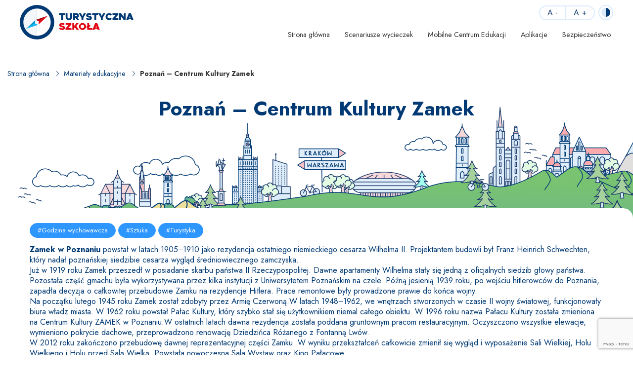

--- FILE ---
content_type: text/html; charset=UTF-8
request_url: https://turystycznaszkola.gov.pl/materialy/centrum-kultury-zamek/
body_size: 17197
content:
<!DOCTYPE html>
<html lang="pl">

<head>
    <!-- Google Tag Manager -->
    <script>(function(w,d,s,l,i){w[l]=w[l]||[];w[l].push({'gtm.start':
    new Date().getTime(),event:'gtm.js'});var f=d.getElementsByTagName(s)[0],
    j=d.createElement(s),dl=l!='dataLayer'?'&l='+l:'';j.async=true;j.src=
    'https://www.googletagmanager.com/gtm.js?id='+i+dl;f.parentNode.insertBefore(j,f);
    })(window,document,'script','dataLayer','GTM-KC92R56');</script>
    <!-- End Google Tag Manager -->
    <title>Poznań &#8211; Centrum Kultury Zamek</title>

    <meta http-equiv="Content-Type" content="text/html; charset=utf-8">
    <meta http-equiv="X-UA-Compatible" content="IE=edge, chrome=1">
    <meta name="format-detection" content="telephone=yes" />
    <meta name="viewport" content="width=device-width, initial-scale=1.0, maximum-scale=1.0">

    <style media="all">@charset "UTF-8";@-webkit-keyframes toLeft{0%{-webkit-transform:translate3d(0,0,0);transform:translate3d(0,0,0)}50%{-webkit-transform:translate3d(25%,0,0);transform:translate3d(-25%,0,0)}to{-webkit-transform:translate3d(-50%,0,0);transform:translate3d(-50%,0,0)}}@keyframes toLeft{0%{-webkit-transform:translate3d(0,0,0);transform:translate3d(0,0,0)}50%{-webkit-transform:translate3d(-25%,0,0);transform:translate3d(-25%,0,0)}to{-webkit-transform:translate3d(-50%,0,0);transform:translate3d(-50%,0,0)}}@-webkit-keyframes rotateCompass{0%{-webkit-transform:rotate(0);transform:rotate(0)}to{-webkit-transform:rotate(361deg);transform:rotate(361deg)}}@keyframes rotateCompass{0%{-webkit-transform:rotate(0);transform:rotate(0)}to{-webkit-transform:rotate(361deg);transform:rotate(361deg)}}@-webkit-keyframes bounceIn{0%,1%,2%,3%,4%,5%{-webkit-animation-timing-function:cubic-bezier(.215,.61,.355,1);animation-timing-function:cubic-bezier(.215,.61,.355,1)}0%{opacity:0;-webkit-transform:scale3d(.3,.3,.3);transform:scale3d(.3,.3,.3)}1%{-webkit-transform:scale3d(1.1,1.1,1.1);transform:scale3d(1.1,1.1,1.1)}2%{-webkit-transform:scale3d(.9,.9,.9);transform:scale3d(.9,.9,.9)}3%{opacity:1;-webkit-transform:scale3d(1.03,1.03,1.03);transform:scale3d(1.03,1.03,1.03)}4%{-webkit-transform:scale3d(.97,.97,.97);transform:scale3d(.97,.97,.97)}5%{opacity:1;-webkit-transform:scaleX(1);transform:scaleX(1)}}@keyframes bounceIn{0%,1%,2%,3%,4%,5%{-webkit-animation-timing-function:cubic-bezier(.215,.61,.355,1);animation-timing-function:cubic-bezier(.215,.61,.355,1)}0%{opacity:0;-webkit-transform:scale3d(.3,.3,.3);transform:scale3d(.3,.3,.3)}1%{-webkit-transform:scale3d(1.1,1.1,1.1);transform:scale3d(1.1,1.1,1.1)}2%{-webkit-transform:scale3d(.9,.9,.9);transform:scale3d(.9,.9,.9)}3%{opacity:1;-webkit-transform:scale3d(1.03,1.03,1.03);transform:scale3d(1.03,1.03,1.03)}4%{-webkit-transform:scale3d(.97,.97,.97);transform:scale3d(.97,.97,.97)}5%{opacity:1;-webkit-transform:scaleX(1);transform:scaleX(1)}}.col-5-1,.col-8-1{-webkit-box-flex:0;-ms-flex:0 0 auto;flex:0 0 auto;-ms-flex-preferred-size:20%;flex-basis:20%;max-width:20%}.col-8-1{-ms-flex-preferred-size:12.5%;flex-basis:12.5%;max-width:12.5%}@media screen and (min-width:576px){.col-sm-5-1,.col-sm-8-1{-webkit-box-flex:0;-ms-flex:0 0 auto;flex:0 0 auto;-ms-flex-preferred-size:20%;flex-basis:20%;max-width:20%}.col-sm-8-1{-ms-flex-preferred-size:12.5%;flex-basis:12.5%;max-width:12.5%}}@media screen and (min-width:768px){.col-md-5-1,.col-md-8-1{-webkit-box-flex:0;-ms-flex:0 0 auto;flex:0 0 auto;-ms-flex-preferred-size:20%;flex-basis:20%;max-width:20%}.col-md-8-1{-ms-flex-preferred-size:12.5%;flex-basis:12.5%;max-width:12.5%}}@media screen and (min-width:1024px){.col-lg-5-1,.col-lg-8-1{-webkit-box-flex:0;-ms-flex:0 0 auto;flex:0 0 auto;-ms-flex-preferred-size:20%;flex-basis:20%;max-width:20%}.col-lg-8-1{-ms-flex-preferred-size:12.5%;flex-basis:12.5%;max-width:12.5%}}@media screen and (min-width:1200px){.col-xl-5-1,.col-xl-8-1{-webkit-box-flex:0;-ms-flex:0 0 auto;flex:0 0 auto;-ms-flex-preferred-size:20%;flex-basis:20%;max-width:20%}.col-xl-8-1{-ms-flex-preferred-size:12.5%;flex-basis:12.5%;max-width:12.5%}}@media screen and (min-width:1400px){.col-xlg-5-1,.col-xlg-8-1{-webkit-box-flex:0;-ms-flex:0 0 auto;flex:0 0 auto;-ms-flex-preferred-size:20%;flex-basis:20%;max-width:20%}.col-xlg-8-1{-ms-flex-preferred-size:12.5%;flex-basis:12.5%;max-width:12.5%}}@media screen and (min-width:1600px){.col-max-5-1,.col-max-8-1{-webkit-box-flex:0;-ms-flex:0 0 auto;flex:0 0 auto;-ms-flex-preferred-size:20%;flex-basis:20%;max-width:20%}.col-max-8-1{-ms-flex-preferred-size:12.5%;flex-basis:12.5%;max-width:12.5%}}.animate{opacity:0;-webkit-transition-property:opacity;transition-property:opacity;-webkit-transition-duration:.5s;transition-duration:.5s;-webkit-animation-play-state:paused;animation-play-state:paused}.animate.animate__animated{opacity:1;-webkit-animation-delay:0s;animation-delay:0s;-webkit-animation-play-state:running;animation-play-state:running;-webkit-animation-timing-function:linear;animation-timing-function:linear}.animate.animate__animated.fastest{-webkit-animation-duration:.3s;animation-duration:.3s}.animate.animate__animated.slowest{-webkit-animation-duration:4s;animation-duration:4s}.animate.animate__animated.delay-0-0s{-webkit-animation-delay:0ms;animation-delay:0ms}.animate.animate__animated.delay-0-1s{-webkit-animation-delay:.1s;animation-delay:.1s}.animate.animate__animated.delay-0-2s{-webkit-animation-delay:.2s;animation-delay:.2s}.animate.animate__animated.delay-0-3s{-webkit-animation-delay:.3s;animation-delay:.3s}.animate.animate__animated.delay-0-4s{-webkit-animation-delay:.4s;animation-delay:.4s}.animate.animate__animated.delay-0-5s{-webkit-animation-delay:.5s;animation-delay:.5s}.animate.animate__animated.delay-0-6s{-webkit-animation-delay:.6s;animation-delay:.6s}.animate.animate__animated.delay-0-7s{-webkit-animation-delay:.7s;animation-delay:.7s}.animate.animate__animated.delay-0-8s{-webkit-animation-delay:.8s;animation-delay:.8s}.animate.animate__animated.delay-0-9s{-webkit-animation-delay:.9s;animation-delay:.9s}.animate.animate__animated.delay-1-0s{-webkit-animation-delay:1s;animation-delay:1s}.animate.animate__animated.delay-1-1s{-webkit-animation-delay:1.1s;animation-delay:1.1s}.animate.animate__animated.delay-1-2s{-webkit-animation-delay:1.2s;animation-delay:1.2s}.animate.animate__animated.delay-1-3s{-webkit-animation-delay:1.3s;animation-delay:1.3s}.animate.animate__animated.delay-1-4s{-webkit-animation-delay:1.4s;animation-delay:1.4s}.animate.animate__animated.delay-1-5s{-webkit-animation-delay:1.5s;animation-delay:1.5s}.animate.animate__animated.delay-1-6s{-webkit-animation-delay:1.6s;animation-delay:1.6s}.animate.animate__animated.delay-1-7s{-webkit-animation-delay:1.7s;animation-delay:1.7s}.animate.animate__animated.delay-1-8s{-webkit-animation-delay:1.8s;animation-delay:1.8s}.animate.animate__animated.delay-1-9s{-webkit-animation-delay:1.9s;animation-delay:1.9s}.animate.animate__animated.delay-2-0s{-webkit-animation-delay:2s;animation-delay:2s}.animate.animate__animated.delay-2-1s{-webkit-animation-delay:2.1s;animation-delay:2.1s}.animate.animate__animated.delay-2-2s{-webkit-animation-delay:2.2s;animation-delay:2.2s}.animate.animate__animated.delay-2-3s{-webkit-animation-delay:2.3s;animation-delay:2.3s}.animate.animate__animated.delay-2-4s{-webkit-animation-delay:2.4s;animation-delay:2.4s}.animate.animate__animated.delay-2-5s{-webkit-animation-delay:2.5s;animation-delay:2.5s}.animate.animate__animated.delay-2-6s{-webkit-animation-delay:2.6s;animation-delay:2.6s}.animate.animate__animated.delay-2-7s{-webkit-animation-delay:2.7s;animation-delay:2.7s}.animate.animate__animated.delay-2-8s{-webkit-animation-delay:2.8s;animation-delay:2.8s}.animate.animate__animated.delay-2-9s{-webkit-animation-delay:2.9s;animation-delay:2.9s}.animate.animate__animated.delay-3-0s{-webkit-animation-delay:3s;animation-delay:3s}.animate.animate__animated.delay-3-1s{-webkit-animation-delay:3.1s;animation-delay:3.1s}.animate.animate__animated.delay-3-2s{-webkit-animation-delay:3.2s;animation-delay:3.2s}.animate.animate__animated.delay-3-3s{-webkit-animation-delay:3.3s;animation-delay:3.3s}.animate.animate__animated.delay-3-4s{-webkit-animation-delay:3.4s;animation-delay:3.4s}.animate.animate__animated.delay-3-5s{-webkit-animation-delay:3.5s;animation-delay:3.5s}.animate.animate__animated.delay-3-6s{-webkit-animation-delay:3.6s;animation-delay:3.6s}.animate.animate__animated.delay-3-7s{-webkit-animation-delay:3.7s;animation-delay:3.7s}.animate.animate__animated.delay-3-8s{-webkit-animation-delay:3.8s;animation-delay:3.8s}.animate.animate__animated.delay-3-9s{-webkit-animation-delay:3.9s;animation-delay:3.9s}.burger{position:relative;display:-webkit-box;display:-ms-flexbox;display:flex;-webkit-box-align:center;-ms-flex-align:center;align-items:center;width:40px;height:40px;float:left;padding:0;margin:0;background:0 0;cursor:pointer;pointer-events:auto;border-radius:0;z-index:99999}@media screen and (min-width:1024px){.burger{display:none;top:auto;left:auto;bottom:auto;right:auto;margin:0}}.burger span,.menu{position:absolute;right:0;padding:0}.burger span,.burger span:after,.burger span:before{left:0;height:3px;background-color:#000;border-radius:50px;-webkit-transition-duration:.2s;transition-duration:.2s;-webkit-transition-delay:.2s;transition-delay:.2s}.burger span{top:calc(50% - 3px);-webkit-transition-property:background;transition-property:background;width:26px;margin:0 auto}.burger span:after,.burger span:before{content:"";position:absolute;right:0;margin:auto;display:block;width:100%;transition-property:margin,transform,-webkit-transform,width}.burger span:before{margin:-9px auto auto}.burger span:after{margin-top:9px}.burger.open span{background:0 0}.burger.open span:after,.burger.open span:before{width:26px;margin-top:0;background:#2e96ff;-webkit-transform:rotate(-45deg);transform:rotate(-45deg)}.burger.open span:after{-webkit-transform:rotate(45deg);transform:rotate(45deg)}.menu{top:100%;display:none;float:left;max-width:100%;height:auto;max-height:calc(100vh - 90px);margin:0;border:0;background:#fff;font-size:.888rem;font-weight:400;z-index:999990;border-radius:20px 20px 0 0;overflow-y:auto;text-align:center}@media screen and (min-width:1024px){.menu{position:static;top:auto;left:auto;display:block;height:auto;width:auto;max-height:100%;background:0 0;overflow:visible;text-align:right;border-radius:0}}.burger span,.menu.open{display:block}.menuWrapper,.menuWrapper ul li,.menuWrapper ul li a{padding:0;display:block;float:left;width:100%}.menuWrapper ul{display:-ms-flex;display:-webkit-box;display:-ms-flexbox;display:flex;width:100%;-ms-flex-wrap:wrap;flex-wrap:wrap;padding:0;margin:0 auto;list-style:none;clear:none;border:0}@media screen and (min-width:1024px){.menuWrapper ul{-ms-flex-wrap:wrap;flex-wrap:wrap;-webkit-box-pack:end;-ms-flex-pack:end;justify-content:flex-end}}.menuWrapper ul li{height:auto;clear:none;text-align:center}@media screen and (min-width:1024px){.menuWrapper ul li{display:-ms-flex;display:-webkit-box;display:-ms-flexbox;display:flex;-webkit-box-align:center;-ms-flex-align:center;align-items:center;-webkit-box-pack:center;-ms-flex-pack:center;justify-content:center;width:auto;float:none;border:0}}.menuWrapper ul li a{position:relative;display:inline-block;padding:10px;margin:0;color:rgba(0,0,0,.8);text-decoration:none;background:0 0;border:0;text-align:center;text-transform:none;cursor:pointer;border-radius:0;-webkit-transition-property:color,background;transition-property:color,background;-webkit-transition-duration:.3s;transition-duration:.3s}@media screen and (min-width:1024px){.menuWrapper ul li a{display:block;float:left;width:100%;padding:10px 15px;border:0}}.menuWrapper ul li a:hover{text-shadow:none;color:#2e96ff}.menuWrapper ul li a .number{display:inline-block;padding:2px 8px;margin:0;font-size:9px;line-height:1;font-weight:400;border-radius:10px}@media screen and (min-width:1024px){.menuWrapper ul li a .number{position:absolute;bottom:90%;right:-10px;-webkit-transform:rotate(20deg);transform:rotate(20deg)}}.menuWrapper ul li.hasSub,.menuWrapper ul li.menu-item-has-children{overflow:visible}.menuWrapper ul li.hasSub>a,.menuWrapper ul li.menu-item-has-children>a{position:relative;padding-right:30px;border-radius:25px}@media screen and (min-width:1024px){.menuWrapper ul li.hasSub>a,.menuWrapper ul li.menu-item-has-children>a{border-radius:10px}}.menuWrapper ul li.hasSub>a:after,.menuWrapper ul li.menu-item-has-children>a:after{content:"\e933";position:absolute;top:0;bottom:0;right:10px;display:inline-block;width:16px;height:8px;margin:auto;font-family:icomoon;font-size:8px;line-height:1;text-align:center;-webkit-transform-origin:center;transform-origin:center;vertical-align:middle}.menuWrapper ul li.hasSub ul,.menuWrapper ul li.menu-item-has-children ul{position:relative;display:none;float:left;width:100%;height:auto;margin:0;padding:20px 0;font-size:14px;line-height:20px;border:0;z-index:999}@media screen and (min-width:1024px){.menuWrapper ul li.hasSub ul,.menuWrapper ul li.menu-item-has-children ul{position:absolute;top:100%;left:0;right:0;display:none;min-width:360px;height:auto;width:auto;-ms-flex-wrap:wrap;flex-wrap:wrap;-webkit-box-pack:justify;-ms-flex-pack:justify;justify-content:space-between;-webkit-box-align:center;-ms-flex-align:center;align-items:center;border:0;background:#fff;border-radius:20px;overflow:visible;will-change:filter;-webkit-filter:drop-shadow(0 0 40px rgba(0,0,0,.2));filter:drop-shadow(0 0 40px rgba(0,0,0,.2))}.menuWrapper ul li.hasSub ul.open,.menuWrapper ul li.menu-item-has-children ul.open{display:-webkit-box!important;display:-ms-flexbox!important;display:flex!important}}.menuWrapper ul li.hasSub ul li,.menuWrapper ul li.menu-item-has-children ul li{display:block;float:left;width:100%;max-width:100%;margin:0;padding:5px;-webkit-box-flex:0;-ms-flex:0 0 100%;flex:0 0 100%;border:0}@media screen and (min-width:1024px){.menuWrapper ul li.hasSub ul li,.menuWrapper ul li.menu-item-has-children ul li{max-width:0 0 20%;-webkit-box-flex:0;-ms-flex:0 0 20%;flex:0 0 20%;padding:10px 11px}}.menuWrapper ul li.hasSub ul li a,.menuWrapper ul li.menu-item-has-children ul li a{padding:5px 15px;color:#000;text-align:center;background:#b4b4b4;border-radius:25px}@media screen and (min-width:1024px){.menuWrapper ul li.hasSub ul li a,.menuWrapper ul li.menu-item-has-children ul li a{padding:15px}}.btn,.menuWrapper ul li.hasSub ul li a:hover,.menuWrapper ul li.menu-item-has-children ul li a:hover{color:#000;background:#2e96ff}.menuWrapper ul li.hasSub ul li ul,.menuWrapper ul li.menu-item-has-children ul li ul{position:relative;display:block;width:100%;float:left;padding:0;margin:0 0 10px;-webkit-filter:none;filter:none}@media screen and (min-width:1024px){.menuWrapper ul li.hasSub ul li ul,.menuWrapper ul li.menu-item-has-children ul li ul{padding:0 14px}}.menuWrapper ul li.hasSub ul li ul li,.menuWrapper ul li.menu-item-has-children ul li ul li{margin:0;padding:5px 0}@media screen and (min-width:1024px){.menuWrapper ul li.hasSub ul li ul li,.menuWrapper ul li.menu-item-has-children ul li ul li{padding:2px 4px;max-width:50%}}.menuWrapper ul li.hasSub ul li.userManual,.menuWrapper ul li.menu-item-has-children ul li.userManual{margin:0;padding:5px 0;font-size:8px}@media screen and (min-width:1024px){.menuWrapper ul li.hasSub ul li.userManual,.menuWrapper ul li.menu-item-has-children ul li.userManual{padding:5px 20px}}.menuWrapper ul li.hasSub ul li.userManual a,.menuWrapper ul li.menu-item-has-children ul li.userManual a{width:auto;float:right;padding:1px 9px;background:#2e96ff}.menuWrapper ul li.hasSub ul li.userManual a:hover,.menuWrapper ul li.menu-item-has-children ul li.userManual a:hover{background:#f1faff}.menuWrapper ul li.hasSub ul li.menuMore,.menuWrapper ul li.menu-item-has-children ul li.menuMore{color:#6cdb84}.menuWrapper ul li.hasSub ul li.menuMore a,.menuWrapper ul li.menu-item-has-children ul li.menuMore a{background:#6cdb84;border-color:#6cdb84}.menuWrapper ul li.hasSub ul li.menuMore a:hover,.menuWrapper ul li.menu-item-has-children ul li.menuMore a:hover{color:#fff;background:#f1faff;border-color:#f1faff}.menuWrapper ul li.active{border-bottom:2px solid #003973}.menuWrapper ul li.active>a{color:#2e96ff}.menuWrapper ul li.active ul{display:-webkit-box;display:-ms-flexbox;display:flex}.btn{display:inline-block;width:auto;padding:10px 20px;font-family:Jost,sans-serif;font-size:1rem;color:#fff;font-weight:400;line-height:18px;text-transform:none;text-decoration:none;text-align:center;border:1px solid #2e96ff;border-radius:30px}@media screen and (min-width:1024px){.btn{padding:15px 30px}}.btn.btn-full,table.fullWidth{width:100%}.btn.btn-sm{padding:5px 15px;font-size:.8rem}.btn.btn-lg{padding:20px 25px;font-size:1rem;border-radius:40px}.btn.btn-xlg{padding:30px 25px;font-size:1.2rem;border-radius:10px}.btn.btn-gl{border-color:#b4b4b4;background:#b4b4b4;color:rgba(0,0,0,.7)}.btn.btn-gl:hover,.menuWrapper ul li a .number{background:#e20613;color:#fff}.btn.btn-gl:hover,.btn.btn-w:hover{border-color:#e20613}.btn.btn-w{border-color:#fff;color:#000}.btn.btn-primary{border-color:#2e96ff;background:#2e96ff;color:#fff}.btn.btn-primary:hover{border-color:#003973;background:#003973}.btn.btn-fb{position:relative;padding-left:60px;padding-right:60px;border-color:#3b5999;background:#3b5999;color:#fff}.btn.btn-fb .icon{position:absolute;top:0;left:0;bottom:0;display:block;width:50px;height:50px;line-height:50px;text-align:center;border-right:1px solid rgba(255,255,255,.2)}.btn.btn-success{border-color:#6cdb84;background:#6cdb84}.btn.btn-info{border-color:#f1faff;background:#f1faff}.btn.btn-warning{color:#fff}.btn.btn-light:hover,.btn.btn-warning:hover{border-color:#2e96ff;background:#2e96ff;color:#fff}.btn.btn-danger,.btn.btn-warning{border-color:#e20613;background:#e20613}.btn.btn-light{border-color:#b4b4b4;background:0 0;color:#b4b4b4}.btn.btn-b{background:#000;border-color:#000;color:#fff}.btn.btn-w{color:rgba(0,0,0,.5);background:#fff}.btn.btn-w:hover{background:#e20613;color:#fff}.btn.btn-g{background:rgba(0,0,0,.8);border-color:rgba(0,0,0,.8);color:#2e96ff}.btn:hover{background:#e20613;border-color:#e20613;color:#fff}.btn:active,.btn:focus{outline:0;-webkit-box-shadow:none;box-shadow:none}.mw-5{max-width:5%}.mw-10{max-width:10%}.mw-15{max-width:15%}.mw-20{max-width:20%}.mw-25{max-width:25%}.mw-30{max-width:30%}.mw-35{max-width:35%}.mw-40{max-width:40%}.mw-45{max-width:45%}.mw-50{max-width:50%}.mw-55{max-width:55%}.mw-60{max-width:60%}.mw-65{max-width:65%}.mw-70{max-width:70%}.mw-75{max-width:75%}.mw-80{max-width:80%}.mw-85{max-width:85%}.mw-90{max-width:90%}.mw-95{max-width:95%}.mw-100{max-width:100%}.m-{margin-left:-15px;margin-right:-15px}.font-bigger{font-size:18px}.font-smaller{font-size:14px}.text-align-last-right{-moz-text-align-last:right;text-align-last:right}.text-align-last-left{-moz-text-align-last:left;text-align-last:left}.text-align-last-center{-moz-text-align-last:center;text-align-last:center}.text-align-last-justify{-moz-text-align-last:justify;text-align-last:justify}@media screen and (min-width:1024px){.text-align-last .text-align-last-right-lg{-moz-text-align-last:right;text-align-last:right}.text-align-last .text-align-last-left-lg{-moz-text-align-last:left;text-align-last:left}.text-align-last .text-align-last-center-lg{-moz-text-align-last:center;text-align-last:center}.text-align-last .text-align-last-justify-lg{-moz-text-align-last:justify;text-align-last:justify}}.jcc{-webkit-box-pack:center;-ms-flex-pack:center;justify-content:center}.jce{-webkit-box-pack:end;-ms-flex-pack:end;justify-content:flex-end}.jcs{-webkit-box-pack:start;-ms-flex-pack:start;justify-content:flex-start}.jcb{-webkit-box-pack:justify;-ms-flex-pack:justify;justify-content:space-between}.jca{-ms-flex-pack:distribute;justify-content:space-around}.aic{-webkit-box-align:center;-ms-flex-align:center;align-items:center}.ais{-webkit-box-align:start;-ms-flex-align:start;align-items:flex-start}.aie{-webkit-box-align:end;-ms-flex-align:end;align-items:flex-end}.aist{-webkit-box-align:stretch;-ms-flex-align:stretch;align-items:stretch}.aibl{-webkit-box-align:baseline;-ms-flex-align:baseline;align-items:baseline}@media screen and (min-width:576px){.jcc-sm{-webkit-box-pack:center;-ms-flex-pack:center;justify-content:center}.jce-sm{-webkit-box-pack:end;-ms-flex-pack:end;justify-content:flex-end}.jcs-sm{-webkit-box-pack:start;-ms-flex-pack:start;justify-content:flex-start}.jcb-sm{-webkit-box-pack:justify;-ms-flex-pack:justify;justify-content:space-between}.jca-sm{-ms-flex-pack:distribute;justify-content:space-around}.aic-sm{-webkit-box-align:center;-ms-flex-align:center;align-items:center}.ais-sm{-webkit-box-align:start;-ms-flex-align:start;align-items:flex-start}.aie-sm{-webkit-box-align:end;-ms-flex-align:end;align-items:flex-end}.aist-sm{-webkit-box-align:stretch;-ms-flex-align:stretch;align-items:stretch}.aibl-sm{-webkit-box-align:baseline;-ms-flex-align:baseline;align-items:baseline}}@media screen and (min-width:768px){.jcc-md{-webkit-box-pack:center;-ms-flex-pack:center;justify-content:center}.jce-md{-webkit-box-pack:end;-ms-flex-pack:end;justify-content:flex-end}.jcs-md{-webkit-box-pack:start;-ms-flex-pack:start;justify-content:flex-start}.jcb-md{-webkit-box-pack:justify;-ms-flex-pack:justify;justify-content:space-between}.jca-md{-ms-flex-pack:distribute;justify-content:space-around}.aic-md{-webkit-box-align:center;-ms-flex-align:center;align-items:center}.ais-md{-webkit-box-align:start;-ms-flex-align:start;align-items:flex-start}.aie-md{-webkit-box-align:end;-ms-flex-align:end;align-items:flex-end}.aist-md{-webkit-box-align:stretch;-ms-flex-align:stretch;align-items:stretch}.aibl-md{-webkit-box-align:baseline;-ms-flex-align:baseline;align-items:baseline}}@media screen and (min-width:1024px){.jcc-lg{-webkit-box-pack:center;-ms-flex-pack:center;justify-content:center}.jce-lg{-webkit-box-pack:end;-ms-flex-pack:end;justify-content:flex-end}.jcs-lg{-webkit-box-pack:start;-ms-flex-pack:start;justify-content:flex-start}.jcb-lg{-webkit-box-pack:justify;-ms-flex-pack:justify;justify-content:space-between}.jca-lg{-ms-flex-pack:distribute;justify-content:space-around}.aic-lg{-webkit-box-align:center;-ms-flex-align:center;align-items:center}.ais-lg{-webkit-box-align:start;-ms-flex-align:start;align-items:flex-start}.aie-lg{-webkit-box-align:end;-ms-flex-align:end;align-items:flex-end}.aist-lg{-webkit-box-align:stretch;-ms-flex-align:stretch;align-items:stretch}.aibl-lg{-webkit-box-align:baseline;-ms-flex-align:baseline;align-items:baseline}}.flex-grow{-webkit-box-flex:1;-ms-flex-positive:1;flex-grow:1}@media screen and (min-width:576px){.flex-grow-sm{-webkit-box-flex:1;-ms-flex-positive:1;flex-grow:1}}@media screen and (min-width:768px){.flex-grow-md{-webkit-box-flex:1;-ms-flex-positive:1;flex-grow:1}}@media screen and (min-width:1024px){.flex-grow-lg{-webkit-box-flex:1;-ms-flex-positive:1;flex-grow:1}}@media screen and (min-width:1200px){.flex-grow-xl{-webkit-box-flex:1;-ms-flex-positive:1;flex-grow:1}}@media screen and (min-width:1400px){.flex-grow-xlg{-webkit-box-flex:1;-ms-flex-positive:1;flex-grow:1}}@media screen and (min-width:1600px){.flex-grow-max{-webkit-box-flex:1;-ms-flex-positive:1;flex-grow:1}}.modal-content{border-radius:20px}.modal-footer,.modal-header{padding:0;border:0}.modal-footer .close,.modal-header .close{position:absolute;top:-10px;right:-10px;display:block;width:30px;height:30px;padding:0;margin:0;font-size:30px;color:#000;line-height:1;text-align:center;text-shadow:none;background:#2e96ff;outline:0;opacity:1;border-radius:100%}.modal-footer .close span,.modal-header .close span{display:inline-block;width:auto;height:auto;margin:0;padding:0;line-height:1}.modal-footer .close:focus,.modal-footer .close:hover,.modal-footer .close:not(:disabled):not(.disabled):focus,.modal-footer .close:not(:disabled):not(.disabled):hover,.modal-header .close:focus,.modal-header .close:hover,.modal-header .close:not(:disabled):not(.disabled):focus,.modal-header .close:not(:disabled):not(.disabled):hover{color:#fff;background:#000;opacity:1}.modal-content{padding:15px 20px}.modal-content p,ol,ul{margin-bottom:30px}.tooltip{-webkit-filter:drop-shadow(4px 0 20px rgba(0,0,0,.25));filter:drop-shadow(4px 0 20px rgba(0,0,0,.25))}.tooltip.bs-tooltip-auto[x-placement^=bottom] .arrow::before,.tooltip.bs-tooltip-bottom .arrow::before{border-bottom-color:#fff}.tooltip.bs-tooltip-auto[x-placement^=top] .arrow::before,.tooltip.bs-tooltip-top .arrow::before{border-top-color:#fff}.tooltip-inner{padding:15px 20px;font-size:.8333rem;color:#003973;background:#fff}.tooltip.show{opacity:1}header{top:0;left:0;right:0;padding:0;margin:0;text-transform:none;background:0 0;z-index:1020}header>.wrap{overflow:visible;background:#fff;border-radius:0 0 20px 20px}@media screen and (min-width:1024px){header>.wrap{padding:0 30px}}header .logo,header .logo a{display:inline-block;margin:0}header .logo{max-width:calc(100% - 200px);position:relative;width:auto;padding:10px}header .logo img,header .logo svg{display:inline-block;width:auto;height:auto;max-height:35px;max-width:100%}@media screen and (min-width:1024px){header .logo img,header .logo svg{width:auto;height:auto;max-width:100%;max-height:70px}}header .logo svg .hoverAnimation{display:inline-block;-webkit-transform-origin:center;transform-origin:center;transform-box:fill-box;-webkit-animation-name:rotateCompass;animation-name:rotateCompass;-webkit-animation-duration:.6s;animation-duration:.6s;-webkit-animation-delay:0;animation-delay:0;-webkit-animation-iteration-count:infinite;animation-iteration-count:infinite;-webkit-animation-timing-function:linear;animation-timing-function:linear;-webkit-animation-fill-mode:both;animation-fill-mode:both;-webkit-animation-play-state:paused;animation-play-state:paused}header .logo a{max-width:100%;max-height:100%;padding:0}header .logo a:hover svg .hoverAnimation{-webkit-animation-play-state:running;animation-play-state:running}header .headerTop{padding:10px}header .social{margin-bottom:5px}@media screen and (min-width:1024px){header .social{margin-bottom:0}}header .fontSize,header .social a{margin:0 2px;padding:0;color:#123a6f}header .social a{display:inline-block;width:25px;height:25px;font-size:12px;line-height:25px;text-align:center;background:#daebfd;border-radius:100%}@media screen and (min-width:1024px){header .social a{width:30px;height:30px;margin:0 7.5px;font-size:14px;line-height:30px}}header .social a:hover{background:#2e96ff;color:#fff}header .social a .icon{display:inline-block;font-size:inherit;line-height:inherit}header .fontSize{display:-ms-flex;display:-webkit-box;display:-ms-flexbox;display:flex;-ms-flex-wrap:nowrap;flex-wrap:nowrap;border:2px solid #daebfd;overflow:hidden;border-radius:20px}@media screen and (min-width:1024px){header .fontSize{margin:0 7.5px;font-size:20px;line-height:26px}}header .fontSize a{padding:0 5px;font-size:1rem}@media screen and (min-width:1024px){header .fontSize a{padding:0 15px}}header .fontSize a+a{border-left:2px solid #daebfd}header .fontSize a:hover{color:#2e96ff}header .fontSize a.active{background:#daebfd}header .contrast{color:#daebfd;font-size:25px;line-height:1}@media screen and (min-width:1024px){header .contrast{font-size:30px}}header .contrast a .icon{display:block;float:left}footer .copy a:hover,header .contrast a:hover{color:#2e96ff}.clear,.text{position:relative;padding-top:30px;padding-bottom:30px}.clear .img,.text .img{text-align:center}.clear img,.text img{width:auto;height:auto;max-width:100%;padding:0;margin:0 auto 30px}.clear img.fullWindow,.text img.fullWindow{width:100vw;max-width:100vw;margin-left:-20%;margin-right:-20%}.clear img.size-full,.text img.size-full{display:block;float:left;width:100%}.clear img.alignright,.text img.alignright{float:right;width:100%}@media screen and (min-width:576px){.clear img.alignright,.text img.alignright{width:auto;margin-left:20px}}.clear img.alignleft,.text img.alignleft{float:left;width:100%}@media screen and (min-width:576px){.clear img.alignleft,.text img.alignleft{width:auto;margin-right:20px}}.clear a:not(.btn),.clear a:not(.btn):hover,.text a:not(.btn),.text a:not(.btn):hover{color:#2e96ff}footer{padding:30px 0 0;background:#fff}@media screen and (min-width:1024px){footer{padding:60px 0 0}}footer .patron{padding:10px 0;font-size:1.3888rem}@media screen and (min-width:1024px){footer .patron{padding:30px 0}footer .patron .bd{min-height:90px;border-left:1px solid #c5c5c5;border-right:1px solid #c5c5c5}}footer .patron img{display:inline-block;width:auto;max-width:100%;max-height:60px;margin:15px 0}footer .copy{padding:10px;margin:15px 0 0;font-size:.8rem;background:#fff;-webkit-filter:drop-shadow(0 0 20px rgba(0,0,0,.05));filter:drop-shadow(0 0 20px rgba(0,0,0,.05));border-radius:20px 20px 0 0}@media screen and (min-width:1024px){footer .copy{padding:20px;margin-top:30px}}.row,footer .copy p{margin:0}footer .copy,footer .copy a{color:rgba(0,0,0,.8)}footer .info{margin:0;padding:20px;color:#1c3c6c;background:#f1faff;border-radius:20px}@media screen and (min-width:1024px){footer .info{padding:40px 30px}footer .info p{margin:0}}footer .footLogo{max-width:120px;margin-bottom:10px}@media screen and (min-width:1024px){footer .footLogo{margin:0}}footer .footLogo img,footer .footLogo svg{display:inline-block;max-width:100%;width:auto;height:auto;margin:0;padding:0}body,html{position:relative;width:100%;height:auto;font-family:Jost,sans-serif;font-size:calc(14px + (18 - 14)*(100vw - 320px)/(2100 - 320));line-height:1.3;font-weight:400;color:#003973;background:#fff;scroll-behavior:smooth}@media screen and (min-width:1600px){body,html{font-size:18px}}body.fzSmall,html.fzSmall{font-size:calc(12px + (14 - 12)*(100vw - 320px)/(2100 - 320))}@media screen and (min-width:1600px){body.fzSmall,html.fzSmall{font-size:16px}}body.fzBig,html.fzBig{font-size:calc(16px + (20 - 16)*(100vw - 320px)/(2100 - 320))}@media screen and (min-width:1600px){body.fzBig,html.fzBig{font-size:22px}}@media print{body,html{-webkit-print-color-adjust:exact;print-color-adjust:exact}}*,:after,:before{-webkit-box-sizing:border-box;box-sizing:border-box}.row.nowrap{-ms-flex-wrap:nowrap;flex-wrap:nowrap}@media screen and (min-width:576px){.row.nowrap-sm{-ms-flex-wrap:nowrap;flex-wrap:nowrap}}@media screen and (min-width:768px){.row.nowrap-md{-ms-flex-wrap:nowrap;flex-wrap:nowrap}}@media screen and (min-width:1024px){.row.nowrap-lg{-ms-flex-wrap:nowrap;flex-wrap:nowrap}}@media screen and (min-width:1400px){.row.nowrap-xlg{-ms-flex-wrap:nowrap;flex-wrap:nowrap}}@media screen and (min-width:1600px){.row.nowrap-max{-ms-flex-wrap:nowrap;flex-wrap:nowrap}}.nowrap:not(.row){white-space:nowrap}.flex{display:-webkit-box;display:-ms-flexbox;display:flex;-ms-flex-wrap:wrap;flex-wrap:wrap}.flex.nowrap{-ms-flex-wrap:nowrap;flex-wrap:nowrap}@media screen and (min-width:576px){.flex.nowrap-sm{-ms-flex-wrap:nowrap;flex-wrap:nowrap}}@media screen and (min-width:768px){.flex.nowrap-md{-ms-flex-wrap:nowrap;flex-wrap:nowrap}}@media screen and (min-width:1024px){.flex.nowrap-lg{-ms-flex-wrap:nowrap;flex-wrap:nowrap}}@media screen and (min-width:1200px){.flex.nowrap-xl{-ms-flex-wrap:nowrap;flex-wrap:nowrap}}@media screen and (min-width:1400px){.flex.nowrap-xlg{-ms-flex-wrap:nowrap;flex-wrap:nowrap}}@media screen and (min-width:1600px){.flex.nowrap-max{-ms-flex-wrap:nowrap;flex-wrap:nowrap}}.wrap{position:relative;width:100%;height:auto;margin:0 auto;padding:0;overflow:hidden}.wrap.visible{overflow:visible}@media screen and (min-width:1616px){.wrap.wide{width:100%}}@media screen and (min-width:1416px){.wrap{width:1200px}}@media screen and (min-width:1616px){.wrap{width:1400px}}.ws-nowrap{white-space:nowrap}.mvh100{min-height:100vh}footer,footer section,header,header section,main,main section{position:relative;float:left;width:100%;height:auto}footer section,header section,main section{margin:0;padding:0}p{margin-bottom:20px}.h1,.h2,.h3,.h4,.h5,.h6,h1,h2,h3,h4,h5,h6{padding:0;margin:0 0 30px;font-family:Jost,sans-serif;font-weight:800;line-height:1.1}.h1.blue,.h2.blue,.h3.blue,.h4.blue,.h5.blue,.h6.blue,h1.blue,h2.blue,h3.blue,h4.blue,h5.blue,h6.blue{color:#2e96ff}.h1.red,.h2.red,.h3.red,.h4.red,.h5.red,.h6.red,a.red,h1.red,h2.red,h3.red,h4.red,h5.red,h6.red,p.red{color:#e20613}.h1,h1{font-size:2.5rem}@media screen and (min-width:1600px){.h1,h1{font-size:3rem}}.h2,h2{font-size:2rem}@media screen and (min-width:1600px){.h2,h2{font-size:2.5rem}}.h3,h3{font-size:1.2rem}@media screen and (min-width:1600px){.h3,h3{font-size:1.38rem}}.h4,h4{font-size:1.1rem}@media screen and (min-width:1600px){.h4,h4{font-size:1.1rem}}.h5,h5{font-size:1rem}@media screen and (min-width:1600px){.h5,h5{font-size:1rem}}strong{font-weight:700}strong.xbold{font-weight:800}em,i{font-style:italic}a,a:hover{text-decoration:none}a{-webkit-transition-property:color;transition-property:color;-webkit-transition-duration:.3s;transition-duration:.3s;color:inherit}a:hover{color:#2e96ff}table{width:auto;max-width:100%;margin:0 0 30px;border:0;font-size:13px;vertical-align:middle}table tr td{background:0 0}table tr td,table tr th{padding:10px 5px;vertical-align:middle;border:0;border-bottom:1px solid #2e96ff}@media screen and (min-width:1024px){table tr td,table tr th{padding:10px 20px}}table tr td img,table tr th img,table.clearTab tr td img,table.clearTab tr th img{display:inline-block;width:auto;height:auto;max-width:100%;margin:0 5px;padding:0;vertical-align:middle}table tr th{background:0 0;font-weight:700}table.clearTab{border:0;vertical-align:top}table.clearTab tr td,table.clearTab tr th{border:0;background:0 0;vertical-align:top}table.clearTab tr td.bdb,table.clearTab tr th.bdb{border-bottom:1px solid #000}table.condensed tr td,table.condensed tr th{padding:2px 6px}@media screen and (min-width:1024px){table.condensed tr td,table.condensed tr th{padding:4px 12px}}table.withBg tr th{color:#fff;text-transform:uppercase;background:#2e96ff;border-top:none}@media screen and (min-width:1024px){table.withBg tr th{padding:25px 10px;font-size:20px}}table.withBg tr td,table.withBg tr th{padding:10px 5px;border:1px solid #fff}@media screen and (min-width:1024px){table.withBg tr td{padding:20px 10px}}table.withBg tr:nth-of-type(even) td,table.withBg tr:nth-of-type(odd) td{background:0 0}ol li.disabled,ul li.disabled{opacity:.5;text-decoration:line-through;cursor:not-allowed}ol li a,ul li a{text-decoration:underline}ol.checked,ul.checked{list-style:none;padding-left:15px}ol.checked li,ul.checked li{position:relative;padding:15px 25px 15px 30px;margin-bottom:10px}ol.checked li:after,ul.checked li:after{content:"✓";position:absolute;top:0;bottom:0;left:-15px;display:block;width:30px;height:30px;margin:auto;padding:0;color:#fff;font-size:20px;line-height:30px;text-align:center;background:#2e96ff;border-radius:100%}ol.bg-blue li,ul.bg-blue li{color:#fff;background:#2e96ff}big{font-size:1.75rem;text-transform:uppercase;font-weight:900}.mobile{display:inline-block}.desktop{display:none}@media screen and (min-width:1024px){.mobile{display:none}.desktop{display:inline-block}}.two-col{-webkit-column-count:1;-moz-column-count:1;column-count:1}@media screen and (min-width:1024px){.two-col{-webkit-column-count:2;-moz-column-count:2;column-count:2;-webkit-column-gap:40px;-moz-column-gap:40px;column-gap:40px}}</style>
    <style type="text/css">.selectLabel select option {color: #000;}</style>
    <!--
      - 1. Preemptively warm up the fonts’ origin.
      -
      - 2. Initiate a high-priority, asynchronous fetch for the CSS file. Works in
      -    most modern browsers.
      -
      - 3. Initiate a low-priority, asynchronous fetch that gets applied to the page
      -    only after it’s arrived. Works in all browsers with JavaScript enabled.
      -
      - 4. In the unlikely event that a visitor has intentionally disabled
      -    JavaScript, fall back to the original method. The good news is that,
      -    although this is a render-blocking request, it can still make use of the
      -    preconnect which makes it marginally faster than the default.
    -->
    <!-- [1] -->
    <link rel="preconnect" href="https://fonts.googleapis.com">
    <link rel="preconnect" href="https://fonts.gstatic.com" crossorigin>
    <!-- [2] -->
    <!-- <link rel="preload" as="style" href="$CSS&display=swap" /> -->
    <link rel="preload" as="style" href="https://fonts.googleapis.com/css2?family=Jost:wght@400;500;700&subset=latin-ext&display=swap">
    <!-- [3] -->
    <!-- <link rel="stylesheet" href="$CSS&display=swap" media="print" onload="this.media='all'" /> -->
    <link rel="stylesheet" href="https://fonts.googleapis.com/css2?family=Jost:wght@400;500;700&subset=latin-ext&display=swap" media="print" onload="this.media='all'" />
    <!-- [4] -->
    <!-- <noscript><link rel="stylesheet" href="$CSS&display=swap" /></noscript> -->
    <noscript><link rel="stylesheet" href="https://fonts.googleapis.com/css2?family=Jost:wght@400;500;700&subset=latin-ext&display=swap" /></noscript>

    <link rel="shortcut icon" href="https://turystycznaszkola.gov.pl/wp-content/themes/pot/assets/img/fav.jpg" type="image/jpeg" />
    <link rel="manifest" href="/manifest.json">
    <style media="screen">
        body {display: none;overflow: hidden;}body.loaded {display: block;overflow: auto;}
    </style>
    <meta name='robots' content='max-image-preview:large' />
	<style>img:is([sizes="auto" i], [sizes^="auto," i]) { contain-intrinsic-size: 3000px 1500px }</style>
	<script type="text/javascript">
/* <![CDATA[ */
window._wpemojiSettings = {"baseUrl":"https:\/\/s.w.org\/images\/core\/emoji\/15.1.0\/72x72\/","ext":".png","svgUrl":"https:\/\/s.w.org\/images\/core\/emoji\/15.1.0\/svg\/","svgExt":".svg","source":{"concatemoji":"https:\/\/turystycznaszkola.gov.pl\/wp-includes\/js\/wp-emoji-release.min.js?ver=6.8"}};
/*! This file is auto-generated */
!function(i,n){var o,s,e;function c(e){try{var t={supportTests:e,timestamp:(new Date).valueOf()};sessionStorage.setItem(o,JSON.stringify(t))}catch(e){}}function p(e,t,n){e.clearRect(0,0,e.canvas.width,e.canvas.height),e.fillText(t,0,0);var t=new Uint32Array(e.getImageData(0,0,e.canvas.width,e.canvas.height).data),r=(e.clearRect(0,0,e.canvas.width,e.canvas.height),e.fillText(n,0,0),new Uint32Array(e.getImageData(0,0,e.canvas.width,e.canvas.height).data));return t.every(function(e,t){return e===r[t]})}function u(e,t,n){switch(t){case"flag":return n(e,"\ud83c\udff3\ufe0f\u200d\u26a7\ufe0f","\ud83c\udff3\ufe0f\u200b\u26a7\ufe0f")?!1:!n(e,"\ud83c\uddfa\ud83c\uddf3","\ud83c\uddfa\u200b\ud83c\uddf3")&&!n(e,"\ud83c\udff4\udb40\udc67\udb40\udc62\udb40\udc65\udb40\udc6e\udb40\udc67\udb40\udc7f","\ud83c\udff4\u200b\udb40\udc67\u200b\udb40\udc62\u200b\udb40\udc65\u200b\udb40\udc6e\u200b\udb40\udc67\u200b\udb40\udc7f");case"emoji":return!n(e,"\ud83d\udc26\u200d\ud83d\udd25","\ud83d\udc26\u200b\ud83d\udd25")}return!1}function f(e,t,n){var r="undefined"!=typeof WorkerGlobalScope&&self instanceof WorkerGlobalScope?new OffscreenCanvas(300,150):i.createElement("canvas"),a=r.getContext("2d",{willReadFrequently:!0}),o=(a.textBaseline="top",a.font="600 32px Arial",{});return e.forEach(function(e){o[e]=t(a,e,n)}),o}function t(e){var t=i.createElement("script");t.src=e,t.defer=!0,i.head.appendChild(t)}"undefined"!=typeof Promise&&(o="wpEmojiSettingsSupports",s=["flag","emoji"],n.supports={everything:!0,everythingExceptFlag:!0},e=new Promise(function(e){i.addEventListener("DOMContentLoaded",e,{once:!0})}),new Promise(function(t){var n=function(){try{var e=JSON.parse(sessionStorage.getItem(o));if("object"==typeof e&&"number"==typeof e.timestamp&&(new Date).valueOf()<e.timestamp+604800&&"object"==typeof e.supportTests)return e.supportTests}catch(e){}return null}();if(!n){if("undefined"!=typeof Worker&&"undefined"!=typeof OffscreenCanvas&&"undefined"!=typeof URL&&URL.createObjectURL&&"undefined"!=typeof Blob)try{var e="postMessage("+f.toString()+"("+[JSON.stringify(s),u.toString(),p.toString()].join(",")+"));",r=new Blob([e],{type:"text/javascript"}),a=new Worker(URL.createObjectURL(r),{name:"wpTestEmojiSupports"});return void(a.onmessage=function(e){c(n=e.data),a.terminate(),t(n)})}catch(e){}c(n=f(s,u,p))}t(n)}).then(function(e){for(var t in e)n.supports[t]=e[t],n.supports.everything=n.supports.everything&&n.supports[t],"flag"!==t&&(n.supports.everythingExceptFlag=n.supports.everythingExceptFlag&&n.supports[t]);n.supports.everythingExceptFlag=n.supports.everythingExceptFlag&&!n.supports.flag,n.DOMReady=!1,n.readyCallback=function(){n.DOMReady=!0}}).then(function(){return e}).then(function(){var e;n.supports.everything||(n.readyCallback(),(e=n.source||{}).concatemoji?t(e.concatemoji):e.wpemoji&&e.twemoji&&(t(e.twemoji),t(e.wpemoji)))}))}((window,document),window._wpemojiSettings);
/* ]]> */
</script>
<style id='wp-emoji-styles-inline-css' type='text/css'>

	img.wp-smiley, img.emoji {
		display: inline !important;
		border: none !important;
		box-shadow: none !important;
		height: 1em !important;
		width: 1em !important;
		margin: 0 0.07em !important;
		vertical-align: -0.1em !important;
		background: none !important;
		padding: 0 !important;
	}
</style>
<link rel='stylesheet' id='wp-block-library-css' href='https://turystycznaszkola.gov.pl/wp-includes/css/dist/block-library/style.min.css?ver=6.8' type='text/css' media='all' />
<style id='classic-theme-styles-inline-css' type='text/css'>
/*! This file is auto-generated */
.wp-block-button__link{color:#fff;background-color:#32373c;border-radius:9999px;box-shadow:none;text-decoration:none;padding:calc(.667em + 2px) calc(1.333em + 2px);font-size:1.125em}.wp-block-file__button{background:#32373c;color:#fff;text-decoration:none}
</style>
<style id='global-styles-inline-css' type='text/css'>
:root{--wp--preset--aspect-ratio--square: 1;--wp--preset--aspect-ratio--4-3: 4/3;--wp--preset--aspect-ratio--3-4: 3/4;--wp--preset--aspect-ratio--3-2: 3/2;--wp--preset--aspect-ratio--2-3: 2/3;--wp--preset--aspect-ratio--16-9: 16/9;--wp--preset--aspect-ratio--9-16: 9/16;--wp--preset--color--black: #000000;--wp--preset--color--cyan-bluish-gray: #abb8c3;--wp--preset--color--white: #ffffff;--wp--preset--color--pale-pink: #f78da7;--wp--preset--color--vivid-red: #cf2e2e;--wp--preset--color--luminous-vivid-orange: #ff6900;--wp--preset--color--luminous-vivid-amber: #fcb900;--wp--preset--color--light-green-cyan: #7bdcb5;--wp--preset--color--vivid-green-cyan: #00d084;--wp--preset--color--pale-cyan-blue: #8ed1fc;--wp--preset--color--vivid-cyan-blue: #0693e3;--wp--preset--color--vivid-purple: #9b51e0;--wp--preset--gradient--vivid-cyan-blue-to-vivid-purple: linear-gradient(135deg,rgba(6,147,227,1) 0%,rgb(155,81,224) 100%);--wp--preset--gradient--light-green-cyan-to-vivid-green-cyan: linear-gradient(135deg,rgb(122,220,180) 0%,rgb(0,208,130) 100%);--wp--preset--gradient--luminous-vivid-amber-to-luminous-vivid-orange: linear-gradient(135deg,rgba(252,185,0,1) 0%,rgba(255,105,0,1) 100%);--wp--preset--gradient--luminous-vivid-orange-to-vivid-red: linear-gradient(135deg,rgba(255,105,0,1) 0%,rgb(207,46,46) 100%);--wp--preset--gradient--very-light-gray-to-cyan-bluish-gray: linear-gradient(135deg,rgb(238,238,238) 0%,rgb(169,184,195) 100%);--wp--preset--gradient--cool-to-warm-spectrum: linear-gradient(135deg,rgb(74,234,220) 0%,rgb(151,120,209) 20%,rgb(207,42,186) 40%,rgb(238,44,130) 60%,rgb(251,105,98) 80%,rgb(254,248,76) 100%);--wp--preset--gradient--blush-light-purple: linear-gradient(135deg,rgb(255,206,236) 0%,rgb(152,150,240) 100%);--wp--preset--gradient--blush-bordeaux: linear-gradient(135deg,rgb(254,205,165) 0%,rgb(254,45,45) 50%,rgb(107,0,62) 100%);--wp--preset--gradient--luminous-dusk: linear-gradient(135deg,rgb(255,203,112) 0%,rgb(199,81,192) 50%,rgb(65,88,208) 100%);--wp--preset--gradient--pale-ocean: linear-gradient(135deg,rgb(255,245,203) 0%,rgb(182,227,212) 50%,rgb(51,167,181) 100%);--wp--preset--gradient--electric-grass: linear-gradient(135deg,rgb(202,248,128) 0%,rgb(113,206,126) 100%);--wp--preset--gradient--midnight: linear-gradient(135deg,rgb(2,3,129) 0%,rgb(40,116,252) 100%);--wp--preset--font-size--small: 13px;--wp--preset--font-size--medium: 20px;--wp--preset--font-size--large: 36px;--wp--preset--font-size--x-large: 42px;--wp--preset--spacing--20: 0.44rem;--wp--preset--spacing--30: 0.67rem;--wp--preset--spacing--40: 1rem;--wp--preset--spacing--50: 1.5rem;--wp--preset--spacing--60: 2.25rem;--wp--preset--spacing--70: 3.38rem;--wp--preset--spacing--80: 5.06rem;--wp--preset--shadow--natural: 6px 6px 9px rgba(0, 0, 0, 0.2);--wp--preset--shadow--deep: 12px 12px 50px rgba(0, 0, 0, 0.4);--wp--preset--shadow--sharp: 6px 6px 0px rgba(0, 0, 0, 0.2);--wp--preset--shadow--outlined: 6px 6px 0px -3px rgba(255, 255, 255, 1), 6px 6px rgba(0, 0, 0, 1);--wp--preset--shadow--crisp: 6px 6px 0px rgba(0, 0, 0, 1);}:where(.is-layout-flex){gap: 0.5em;}:where(.is-layout-grid){gap: 0.5em;}body .is-layout-flex{display: flex;}.is-layout-flex{flex-wrap: wrap;align-items: center;}.is-layout-flex > :is(*, div){margin: 0;}body .is-layout-grid{display: grid;}.is-layout-grid > :is(*, div){margin: 0;}:where(.wp-block-columns.is-layout-flex){gap: 2em;}:where(.wp-block-columns.is-layout-grid){gap: 2em;}:where(.wp-block-post-template.is-layout-flex){gap: 1.25em;}:where(.wp-block-post-template.is-layout-grid){gap: 1.25em;}.has-black-color{color: var(--wp--preset--color--black) !important;}.has-cyan-bluish-gray-color{color: var(--wp--preset--color--cyan-bluish-gray) !important;}.has-white-color{color: var(--wp--preset--color--white) !important;}.has-pale-pink-color{color: var(--wp--preset--color--pale-pink) !important;}.has-vivid-red-color{color: var(--wp--preset--color--vivid-red) !important;}.has-luminous-vivid-orange-color{color: var(--wp--preset--color--luminous-vivid-orange) !important;}.has-luminous-vivid-amber-color{color: var(--wp--preset--color--luminous-vivid-amber) !important;}.has-light-green-cyan-color{color: var(--wp--preset--color--light-green-cyan) !important;}.has-vivid-green-cyan-color{color: var(--wp--preset--color--vivid-green-cyan) !important;}.has-pale-cyan-blue-color{color: var(--wp--preset--color--pale-cyan-blue) !important;}.has-vivid-cyan-blue-color{color: var(--wp--preset--color--vivid-cyan-blue) !important;}.has-vivid-purple-color{color: var(--wp--preset--color--vivid-purple) !important;}.has-black-background-color{background-color: var(--wp--preset--color--black) !important;}.has-cyan-bluish-gray-background-color{background-color: var(--wp--preset--color--cyan-bluish-gray) !important;}.has-white-background-color{background-color: var(--wp--preset--color--white) !important;}.has-pale-pink-background-color{background-color: var(--wp--preset--color--pale-pink) !important;}.has-vivid-red-background-color{background-color: var(--wp--preset--color--vivid-red) !important;}.has-luminous-vivid-orange-background-color{background-color: var(--wp--preset--color--luminous-vivid-orange) !important;}.has-luminous-vivid-amber-background-color{background-color: var(--wp--preset--color--luminous-vivid-amber) !important;}.has-light-green-cyan-background-color{background-color: var(--wp--preset--color--light-green-cyan) !important;}.has-vivid-green-cyan-background-color{background-color: var(--wp--preset--color--vivid-green-cyan) !important;}.has-pale-cyan-blue-background-color{background-color: var(--wp--preset--color--pale-cyan-blue) !important;}.has-vivid-cyan-blue-background-color{background-color: var(--wp--preset--color--vivid-cyan-blue) !important;}.has-vivid-purple-background-color{background-color: var(--wp--preset--color--vivid-purple) !important;}.has-black-border-color{border-color: var(--wp--preset--color--black) !important;}.has-cyan-bluish-gray-border-color{border-color: var(--wp--preset--color--cyan-bluish-gray) !important;}.has-white-border-color{border-color: var(--wp--preset--color--white) !important;}.has-pale-pink-border-color{border-color: var(--wp--preset--color--pale-pink) !important;}.has-vivid-red-border-color{border-color: var(--wp--preset--color--vivid-red) !important;}.has-luminous-vivid-orange-border-color{border-color: var(--wp--preset--color--luminous-vivid-orange) !important;}.has-luminous-vivid-amber-border-color{border-color: var(--wp--preset--color--luminous-vivid-amber) !important;}.has-light-green-cyan-border-color{border-color: var(--wp--preset--color--light-green-cyan) !important;}.has-vivid-green-cyan-border-color{border-color: var(--wp--preset--color--vivid-green-cyan) !important;}.has-pale-cyan-blue-border-color{border-color: var(--wp--preset--color--pale-cyan-blue) !important;}.has-vivid-cyan-blue-border-color{border-color: var(--wp--preset--color--vivid-cyan-blue) !important;}.has-vivid-purple-border-color{border-color: var(--wp--preset--color--vivid-purple) !important;}.has-vivid-cyan-blue-to-vivid-purple-gradient-background{background: var(--wp--preset--gradient--vivid-cyan-blue-to-vivid-purple) !important;}.has-light-green-cyan-to-vivid-green-cyan-gradient-background{background: var(--wp--preset--gradient--light-green-cyan-to-vivid-green-cyan) !important;}.has-luminous-vivid-amber-to-luminous-vivid-orange-gradient-background{background: var(--wp--preset--gradient--luminous-vivid-amber-to-luminous-vivid-orange) !important;}.has-luminous-vivid-orange-to-vivid-red-gradient-background{background: var(--wp--preset--gradient--luminous-vivid-orange-to-vivid-red) !important;}.has-very-light-gray-to-cyan-bluish-gray-gradient-background{background: var(--wp--preset--gradient--very-light-gray-to-cyan-bluish-gray) !important;}.has-cool-to-warm-spectrum-gradient-background{background: var(--wp--preset--gradient--cool-to-warm-spectrum) !important;}.has-blush-light-purple-gradient-background{background: var(--wp--preset--gradient--blush-light-purple) !important;}.has-blush-bordeaux-gradient-background{background: var(--wp--preset--gradient--blush-bordeaux) !important;}.has-luminous-dusk-gradient-background{background: var(--wp--preset--gradient--luminous-dusk) !important;}.has-pale-ocean-gradient-background{background: var(--wp--preset--gradient--pale-ocean) !important;}.has-electric-grass-gradient-background{background: var(--wp--preset--gradient--electric-grass) !important;}.has-midnight-gradient-background{background: var(--wp--preset--gradient--midnight) !important;}.has-small-font-size{font-size: var(--wp--preset--font-size--small) !important;}.has-medium-font-size{font-size: var(--wp--preset--font-size--medium) !important;}.has-large-font-size{font-size: var(--wp--preset--font-size--large) !important;}.has-x-large-font-size{font-size: var(--wp--preset--font-size--x-large) !important;}
:where(.wp-block-post-template.is-layout-flex){gap: 1.25em;}:where(.wp-block-post-template.is-layout-grid){gap: 1.25em;}
:where(.wp-block-columns.is-layout-flex){gap: 2em;}:where(.wp-block-columns.is-layout-grid){gap: 2em;}
:root :where(.wp-block-pullquote){font-size: 1.5em;line-height: 1.6;}
</style>
<link rel='stylesheet' id='contact-form-7-css' href='https://turystycznaszkola.gov.pl/wp-content/plugins/contact-form-7/includes/css/styles.css?ver=6.1.4' type='text/css' media='all' />
<link rel='stylesheet' id='pot-vendors-css-css' href='https://turystycznaszkola.gov.pl/wp-content/themes/pot/assets/dist/css/vendors.min.css?ver=1.0.11' type='text/css' media='all' />
<link rel='stylesheet' id='pot-css-css' href='https://turystycznaszkola.gov.pl/wp-content/themes/pot/assets/dist/css/main.min.css?ver=1.0.11' type='text/css' media='all' />
<link rel='stylesheet' id='um_modal-css' href='https://turystycznaszkola.gov.pl/wp-content/plugins/ultimate-member/assets/css/um-modal.min.css?ver=2.11.1' type='text/css' media='all' />
<link rel='stylesheet' id='um_ui-css' href='https://turystycznaszkola.gov.pl/wp-content/plugins/ultimate-member/assets/libs/jquery-ui/jquery-ui.min.css?ver=1.13.2' type='text/css' media='all' />
<link rel='stylesheet' id='um_tipsy-css' href='https://turystycznaszkola.gov.pl/wp-content/plugins/ultimate-member/assets/libs/tipsy/tipsy.min.css?ver=1.0.0a' type='text/css' media='all' />
<link rel='stylesheet' id='um_raty-css' href='https://turystycznaszkola.gov.pl/wp-content/plugins/ultimate-member/assets/libs/raty/um-raty.min.css?ver=2.6.0' type='text/css' media='all' />
<link rel='stylesheet' id='select2-css' href='https://turystycznaszkola.gov.pl/wp-content/plugins/ultimate-member/assets/libs/select2/select2.min.css?ver=4.0.13' type='text/css' media='all' />
<link rel='stylesheet' id='um_fileupload-css' href='https://turystycznaszkola.gov.pl/wp-content/plugins/ultimate-member/assets/css/um-fileupload.min.css?ver=2.11.1' type='text/css' media='all' />
<link rel='stylesheet' id='um_confirm-css' href='https://turystycznaszkola.gov.pl/wp-content/plugins/ultimate-member/assets/libs/um-confirm/um-confirm.min.css?ver=1.0' type='text/css' media='all' />
<link rel='stylesheet' id='um_datetime-css' href='https://turystycznaszkola.gov.pl/wp-content/plugins/ultimate-member/assets/libs/pickadate/default.min.css?ver=3.6.2' type='text/css' media='all' />
<link rel='stylesheet' id='um_datetime_date-css' href='https://turystycznaszkola.gov.pl/wp-content/plugins/ultimate-member/assets/libs/pickadate/default.date.min.css?ver=3.6.2' type='text/css' media='all' />
<link rel='stylesheet' id='um_datetime_time-css' href='https://turystycznaszkola.gov.pl/wp-content/plugins/ultimate-member/assets/libs/pickadate/default.time.min.css?ver=3.6.2' type='text/css' media='all' />
<link rel='stylesheet' id='um_fonticons_ii-css' href='https://turystycznaszkola.gov.pl/wp-content/plugins/ultimate-member/assets/libs/legacy/fonticons/fonticons-ii.min.css?ver=2.11.1' type='text/css' media='all' />
<link rel='stylesheet' id='um_fonticons_fa-css' href='https://turystycznaszkola.gov.pl/wp-content/plugins/ultimate-member/assets/libs/legacy/fonticons/fonticons-fa.min.css?ver=2.11.1' type='text/css' media='all' />
<link rel='stylesheet' id='um_fontawesome-css' href='https://turystycznaszkola.gov.pl/wp-content/plugins/ultimate-member/assets/css/um-fontawesome.min.css?ver=6.5.2' type='text/css' media='all' />
<link rel='stylesheet' id='um_common-css' href='https://turystycznaszkola.gov.pl/wp-content/plugins/ultimate-member/assets/css/common.min.css?ver=2.11.1' type='text/css' media='all' />
<link rel='stylesheet' id='um_responsive-css' href='https://turystycznaszkola.gov.pl/wp-content/plugins/ultimate-member/assets/css/um-responsive.min.css?ver=2.11.1' type='text/css' media='all' />
<link rel='stylesheet' id='um_styles-css' href='https://turystycznaszkola.gov.pl/wp-content/plugins/ultimate-member/assets/css/um-styles.min.css?ver=2.11.1' type='text/css' media='all' />
<link rel='stylesheet' id='um_crop-css' href='https://turystycznaszkola.gov.pl/wp-content/plugins/ultimate-member/assets/libs/cropper/cropper.min.css?ver=1.6.1' type='text/css' media='all' />
<link rel='stylesheet' id='um_profile-css' href='https://turystycznaszkola.gov.pl/wp-content/plugins/ultimate-member/assets/css/um-profile.min.css?ver=2.11.1' type='text/css' media='all' />
<link rel='stylesheet' id='um_account-css' href='https://turystycznaszkola.gov.pl/wp-content/plugins/ultimate-member/assets/css/um-account.min.css?ver=2.11.1' type='text/css' media='all' />
<link rel='stylesheet' id='um_misc-css' href='https://turystycznaszkola.gov.pl/wp-content/plugins/ultimate-member/assets/css/um-misc.min.css?ver=2.11.1' type='text/css' media='all' />
<link rel='stylesheet' id='um_default_css-css' href='https://turystycznaszkola.gov.pl/wp-content/plugins/ultimate-member/assets/css/um-old-default.min.css?ver=2.11.1' type='text/css' media='all' />
<script type="text/javascript" src="https://turystycznaszkola.gov.pl/wp-includes/js/jquery/jquery.min.js?ver=3.7.1" id="jquery-core-js"></script>
<script type="text/javascript" src="https://turystycznaszkola.gov.pl/wp-includes/js/jquery/jquery-migrate.min.js?ver=3.4.1" id="jquery-migrate-js"></script>
<script type="text/javascript" src="https://turystycznaszkola.gov.pl/wp-content/plugins/wonderplugin-video-embed/engine/wonderpluginvideoembed.js?ver=2.4" id="wonderplugin-videoembed-script-js"></script>
<script type="text/javascript" src="https://turystycznaszkola.gov.pl/wp-content/plugins/ultimate-member/assets/js/um-gdpr.min.js?ver=2.11.1" id="um-gdpr-js"></script>
<link rel="https://api.w.org/" href="https://turystycznaszkola.gov.pl/wp-json/" /><link rel="canonical" href="https://turystycznaszkola.gov.pl/materialy/centrum-kultury-zamek/" />
<link rel='shortlink' href='https://turystycznaszkola.gov.pl/?p=2451' />
<link rel="alternate" title="oEmbed (JSON)" type="application/json+oembed" href="https://turystycznaszkola.gov.pl/wp-json/oembed/1.0/embed?url=https%3A%2F%2Fturystycznaszkola.gov.pl%2Fmaterialy%2Fcentrum-kultury-zamek%2F" />
<link rel="alternate" title="oEmbed (XML)" type="text/xml+oembed" href="https://turystycznaszkola.gov.pl/wp-json/oembed/1.0/embed?url=https%3A%2F%2Fturystycznaszkola.gov.pl%2Fmaterialy%2Fcentrum-kultury-zamek%2F&#038;format=xml" />
    <script>

        if ('serviceWorker' in navigator) {
            navigator.serviceWorker.register('/wp-content/themes/pot/assets/dist/service-worker.js').then(function () {
                console.log('Service worker has been installed');
            }).catch(function (err) {
                console.log('Service worker has not been installed:', err)
            });
        }
    </script>
</head>
<!-- Google Tag Manager (noscript) -->
<noscript><iframe src="https://www.googletagmanager.com/ns.html?id=GTM-KC92R56"
height="0" width="0" style="display:none;visibility:hidden"></iframe></noscript>
<!-- End Google Tag Manager (noscript) -->
<body class="mainPage">
<header>
    <div class="wrap visible">
        <div class="row aic jcb">
            <div class="logo col-auto">
                <a href="https://turystycznaszkola.gov.pl">
                    <svg xmlns="http://www.w3.org/2000/svg" width="240" height="73" viewBox="0 0 239.517 72.622">
                        <path class="b" d="M86.995,31.677H91.02V21.012h4.212v-3.59H82.783v3.59h4.212Zm16.382.249a6.408,6.408,0,0,0,6.785-6.578V17.422h-4.025v7.719a2.782,2.782,0,1,1-5.519,0V17.422H96.592v7.926A6.408,6.408,0,0,0,103.377,31.926Zm21.781-.249-3.4-4.835a4.735,4.735,0,0,0,2.822-4.44c0-2.926-2.262-4.98-5.457-4.98h-6.827V31.677h4.025v-4.3h1.245l3.009,4.3Zm-8.839-10.6h2.469c.954,0,1.639.56,1.639,1.328s-.685,1.328-1.639,1.328h-2.469Zm13.513,10.6h4.025V26.988l5.457-9.565h-4.42l-3.05,5.789-2.884-5.789h-4.606l5.478,9.565Zm16.122.249c3.569,0,5.872-1.764,5.872-4.772,0-2.718-2.075-3.61-5.395-4.316-2.033-.436-2.531-.664-2.531-1.39,0-.539.477-.934,1.452-.934a7.13,7.13,0,0,1,4.067,1.432l2.013-2.843a9.142,9.142,0,0,0-5.976-1.93c-3.382,0-5.623,1.847-5.623,4.689,0,2.967,2.386,3.776,5.478,4.482,1.971.456,2.469.56,2.469,1.245,0,.622-.581,1-1.681,1a7.525,7.525,0,0,1-4.71-1.743l-2.241,2.677A10.184,10.184,0,0,0,145.954,31.926Zm10.924-.249H160.9V21.012h4.212v-3.59h-12.45v3.59h4.212Zm13.83,0h4.025V26.988l5.457-9.565h-4.42l-3.05,5.789-2.884-5.789H165.23l5.478,9.565Zm17.616.249a7.861,7.861,0,0,0,5.789-2.531l-2.946-2.573a3.637,3.637,0,0,1-2.843,1.452,3.726,3.726,0,0,1,0-7.449,3.6,3.6,0,0,1,2.822,1.452l2.967-2.594a7.921,7.921,0,0,0-5.789-2.511,7.661,7.661,0,0,0-7.76,7.366A7.678,7.678,0,0,0,188.324,31.926Zm6.827-.249h12.367v-3.59h-6.827l6.723-7.656V17.422H195.3v3.59h6.6l-6.764,7.656Zm14.188,0h4.025V24.041l5.561,7.636h4.025V17.422h-4.025v7.636l-5.561-7.636h-4.025Zm25.633,0h4.544l-5.478-14.255h-4.544l-5.478,14.255h4.544l.726-1.909h4.959ZM230.428,26.8l1.349-3.465,1.328,3.465Z" fill="#003973"/>
                        <path class="b" d="M89.277,52.676c3.569,0,5.872-1.764,5.872-4.772,0-2.718-2.075-3.61-5.395-4.316-2.033-.436-2.531-.664-2.531-1.39,0-.539.477-.934,1.452-.934A7.13,7.13,0,0,1,92.742,42.7l2.013-2.843a9.142,9.142,0,0,0-5.976-1.93c-3.382,0-5.623,1.847-5.623,4.689,0,2.967,2.386,3.776,5.478,4.482,1.971.456,2.469.56,2.469,1.245,0,.622-.581,1-1.681,1a7.525,7.525,0,0,1-4.71-1.743l-2.241,2.677A10.184,10.184,0,0,0,89.277,52.676Zm7.086-.249H108.73v-3.59H101.9l6.723-7.656V38.172H96.508v3.59h6.6l-6.764,7.656Zm14.188,0h4.025V48.65l1.473-1.618,3.673,5.395h4.814l-5.685-8.3,5.27-5.955H119.37l-4.793,5.623V38.172h-4.025Zm21.521.249a7.678,7.678,0,0,0,7.76-7.387,7.771,7.771,0,0,0-15.52,0A7.678,7.678,0,0,0,132.073,52.676Zm0-3.652a3.726,3.726,0,1,1,3.61-3.735A3.722,3.722,0,0,1,132.073,49.024Zm14.056-.187v-2.78L148.287,45V41.533l-2.158,1.058v-4.42H142.1v6.412l-1.411.685v3.465l1.411-.685v4.378h10.665v-3.59Zm17.887,3.59h4.544l-5.478-14.255h-4.544l-5.478,14.255H157.6l.726-1.909h4.959Zm-4.544-4.876,1.349-3.465,1.328,3.465Z" fill="#e20613"/>
                        <path class="b" d="M36.311,72.622A36.311,36.311,0,1,1,72.622,36.311,36.307,36.307,0,0,1,36.311,72.622Z" fill="#003973"/>
                        <path class="y" d="M7.518,36.321a28.8,28.8,0,0,0,28.8,28.8V7.519A28.8,28.8,0,0,0,7.518,36.321Z" fill="#f3f6fb"/>
                        <path class="w" d="M36.311,7.519v57.6a28.8,28.8,0,1,0,0-57.6Z" fill="#fff"/>
                        <g  transform="translate(12.45 22.133)">
                            <g id="needle" class="hoverAnimation">
                                <path class="b" d="M.565,28.265,20.057,9.885,19.6,16.823Z" fill="#0097d0"/>
                                <path class="b" d="M.565,28.265l25.369-8.59L19.6,16.823Z" fill="#14b7f5"/>
                                <path class="b" d="M46.608.584,27.116,18.965l.46-6.938Z" fill="#e20613"/>
                                <path class="b" d="M46.608.584,21.229,9.174l6.347,2.853Z" fill="#b3000b"/>
                            </g>
                        </g>
                    </svg>
                </a>
            </div>
            <div class="col px-0 position-static">
                <div class="row">
                    <div class="headerTop col-12 text-lg-right">
                        <div class="row jcc jce-lg aic">
                            <div>
                                                            </div>
                            <!-- <div class="social">
                                                                                                                            </div> -->
                            <div class="fontSize">
                                <a href="#" class="small">A -</a>
                                <a href="#" class="big">A +</a>
                            </div>
                            <div class="contrast">
                                <a href="#"><span class="icon icon-grayscale"><span class="path1"></span><span class="path2"></span><span class="path3"></span></span></a>
                            </div>
                        </div>
                    </div>
                    <div class="menu col-12 text-lg-right">
                        <div class="menuWrapper">
                            <ul>
                                <li id="menu-item-8720" class="menu-item menu-item-type-post_type menu-item-object-page menu-item-home menu-item-8720"><a href="https://turystycznaszkola.gov.pl/">Strona główna</a></li>
<li id="menu-item-8721" class="menu-item menu-item-type-custom menu-item-object-custom menu-item-8721"><a href="https://turystycznaszkola.gov.pl/wycieczki/">Scenariusze wycieczek</a></li>
<li id="menu-item-6346" class="menu-item menu-item-type-post_type menu-item-object-page menu-item-6346"><a href="https://turystycznaszkola.gov.pl/mobilne-centrum-edukacji/">Mobilne Centrum Edukacji</a></li>
<li id="menu-item-6563" class="menu-item menu-item-type-post_type menu-item-object-page menu-item-6563"><a href="https://turystycznaszkola.gov.pl/aplikacje/">Aplikacje</a></li>
<li id="menu-item-8858" class="menu-item menu-item-type-post_type menu-item-object-page menu-item-8858"><a href="https://turystycznaszkola.gov.pl/bezpieczenstwowturystyce/">Bezpieczeństwo</a></li>
                            </ul>
                        </div>
                    </div>
                </div>
            </div>
            <div class="burger"><span></span></div>
        </div>
    </div>
</header>
<main>
    <section class="banner">
        <div class="bannerBg">
            <img class="panorama" src="https://turystycznaszkola.gov.pl/wp-content/themes/pot/assets/dist/img/banner02.png" alt="banner02">
        </div>
        <div class="wrap">
            <div class="breadcrumbs">
                <div class="row">
                    <div class="col-12">
                        <ul>
                            <li><a href="https://turystycznaszkola.gov.pl">Strona główna</a></li>
                            <li><a href="https://turystycznaszkola.gov.pl/materialy/">Materiały edukacyjne</a></li>
                            <li><p>Poznań &#8211; Centrum Kultury Zamek</p></li>
                        </ul>
                    </div>
                </div>
            </div>

            <div class="row">
                <div class="col-12 text-center">
                    <h1>Poznań &#8211; Centrum Kultury Zamek</h1>
                </div>
            </div>
        </div>
    </section>

    <section class="trips">
        <div class="wrap">
            <div class="row">
                <div class="tripsSingle col-12 px-0">
                    <div class="row">
                        <div class="col-12">
                            <div class="row">
                                <div class="col-12 px-0">
                                    <div class="row jcb aic">
                                        <div class="tripsSingleTag col-12 col-lg">
                                                                                                                                        <a href="https://turystycznaszkola.gov.pl/dziedzina/godzina-wychowawcza/" class="btn btn-sm btn-primary">#Godzina wychowawcza</a>
                                                                                            <a href="https://turystycznaszkola.gov.pl/dziedzina/sztuka/" class="btn btn-sm btn-primary">#Sztuka</a>
                                                                                            <a href="https://turystycznaszkola.gov.pl/dziedzina/turystyka/" class="btn btn-sm btn-primary">#Turystyka</a>
                                                                                    </div>
                                    </div>
                                </div>
                                <div class="col-12 px-0">
                                    <div class="row">
                                        <div class="col-12">
                                                                                                                                    <div><strong>Zamek w Poznaniu</strong> powstał w latach 1905‒1910 jako rezydencja ostatniego niemieckiego cesarza Wilhelma II. Projektantem budowli był Franz Heinrich Schwechten, który nadał poznańskiej siedzibie cesarza wygląd średniowiecznego zamczyska.</div>
<div>Już w 1919 roku Zamek przeszedł w posiadanie skarbu państwa II Rzeczypospolitej. Dawne apartamenty Wilhelma stały się jedną z oficjalnych siedzib głowy państwa. Pozostała część gmachu była wykorzystywana przez kilka instytucji z Uniwersytetem Poznańskim na czele. Późną jesienią 1939 roku, po wejściu hitlerowców do Poznania, zapadła decyzja o całkowitej przebudowie Zamku na rezydencje Hitlera. Prace remontowe były prowadzone prawie do końca wojny.</div>
<div>Na początku lutego 1945 roku Zamek został zdobyty przez Armię Czerwoną.W latach 1948‒1962, we wnętrzach stworzonych w czasie II wojny światowej, funkcjonowały biura władz miasta. W 1962 roku powstał Pałac Kultury, który szybko stał się użytkownikiem niemal całego obiektu. W 1996 roku nazwa Pałacu Kultury została zmieniona na Centrum Kultury ZAMEK w Poznaniu.W ostatnich latach dawna rezydencja została poddana gruntownym pracom restauracyjnym. Oczyszczono wszystkie elewacje, wymieniono pokrycie dachowe, przeprowadzono renowację Dziedzińca Różanego z Fontanną Lwów.</div>
<div>W 2012 roku zakończono przebudowę dawnej reprezentacyjnej części Zamku. W wyniku przekształceń całkowicie zmienił się wygląd i wyposażenie Sali Wielkiej, Holu Wielkiego i Holu przed Salą Wielką. Powstała nowoczesna Sala Wystaw oraz Kino Pałacowe.</div>
<div>Dziś gospodarzem gmachu jest Centrum Kultury ZAMEK, jedna z największych instytucji kultury w kraju. We wnętrzach dawnej rezydencji cesarskiej swoją siedzibę mają także inne instytucje kulturalne (m.in. Teatr Animacji, Centrum Sztuki Dziecka i Muzeum Powstania Poznańskiego – Czerwiec 1956).</div>
<div>
<p>&nbsp;</p>
</div>
<div></div>
<p><a href="https://www.skanowanie.xyz/ckzamek_skrzydlozachodnie">Wirtualne zwiedzanie &#8211; skrzydło zachodnie</a></p>
<p><a href="https://www.skanowanie.xyz/ckzamek_skrzydlowschodnie">Wirtualne zwiedzanie &#8211; skrzydło wschodnie</a></p>
<p>&nbsp;</p>
<p><strong>Film interaktywny &#8220;Zamek&#8221;</strong></p>
<p>&#8220;Zamek&#8221; to pierwszy polski film interaktywny, który łączy w sobie dwa odrębne gatunki &#8211; krótkometrażowy film fabularny i obszerny film dokumentalny zawierający materiały archiwalne. Ta wirtualna rzeczywistość złożona jest z artystycznej wizji, portretów ludzi współczesnych oraz mrocznych i zmiennych kart historii ponad stuletniego Zamku w Poznaniu.</p>
<p><a href="http://zamek-film.com" target="_blank" rel="noopener noreferrer">Zamek &#8211; film</a></p>
<p>&nbsp;</p>
<p><strong>Wystawy</strong></p>
<p>&nbsp;</p>
<p>Wirtualny spacer &#8211; <a href="https://ckzamek.pl/wydarzenia/5825-wirtualna-wycieczka-po-wystawie-nieznany-impresjon" target="_blank" rel="noopener noreferrer">wystawa “Nieznany impresjonizm…”</a></p>
<p>Wirtualny spacer &#8211; wystawa “Frida Kahlo i Diego Riviera. Polski kontekst”:</p>
<div class="rwd-video"><iframe src="https://my.matterport.com/show/?m=2n7RAKKUrmN" width="560" height="315" frameborder="0" allowfullscreen="allowfullscreen"></iframe></div>
<p>&nbsp;</p>
<p><strong>Grupa docelowa</strong><br />
LO<br />
<strong>Podmiot</strong> <a href="https://ckzamek.pl/" target="_blank" rel="noopener noreferrer">Centrum Kultury Zamek</a></p>
<p><strong>Podmiot pozyskujący materiał od partnerów</strong> Poznańska Lokalna Organizacja Turystyczna</p>
                                        </div>
                                    </div>
                                    
                                </div>

                            </div>
                        </div>
                    </div>
                </div>
            </div>
        </div>
    </section>
</main>
<footer>
    <div class="wrap visible">
        <div class="row jcb">
                                        <div class="patron col-12 col-md-auto text-center flex-grow-lg">
                    <div class="col-12">
                        <p class="text-lg-left">Organizatorzy</p>
                    </div>

                    <div class="row jcc jcb-lg aic">
                                                                                    <a class="col-4 col-sm-4" href="https://www.pot.gov.pl/" target="_blank" rel="noopener">
                            
                                                            <img src="https://turystycznaszkola.gov.pl/wp-content/uploads/2021/11/patronLogo01.png" alt="POT">
                            

                                                            </a>
                                                                                                                <a class="col-4 col-sm-4" href="https://bonturystyczny.polska.travel/" target="_blank" rel="noopener">
                            
                                                            <img src="https://turystycznaszkola.gov.pl/wp-content/uploads/2021/11/patronLogo02.png" alt="Bon turystyczny">
                            

                                                            </a>
                                                                                                                <a class="col-4 col-sm-4" href="https://www.gov.pl/web/sport" target="_blank" rel="noopener">
                            
                                                            <img src="https://turystycznaszkola.gov.pl/wp-content/uploads/2022/11/min-sport-1.svg" alt="">
                            

                                                            </a>
                                                                        </div>
                </div>
            
                            <div class="patron col-12 col-md-auto text-center flex-grow-lg">
                    <div class="col-12">
                        <p class="text-lg-left">Patronat</p>
                    </div>

                    <div class="row jcc jcb-lg aic bd">
                                                                                    <a class="col-12" href="https://men.gov.pl/" target="_blank" rel="noopener">
                            
                                                            <img src="https://turystycznaszkola.gov.pl/wp-content/uploads/2021/11/patronLogo04.png" alt="Ministerstwo Edukacji i Nauki">
                            

                                                            </a>
                                                                        </div>
                </div>
            
                            <div class="patron col-12 col-md-auto text-center flex-grow-lg">
                    <div class="col-12">
                        <p class="text-lg-left">Partnerzy</p>
                    </div>

                    <div class="row jcc jcb-lg aic">
                                                                                    <a class="col-4 col-sm-4" href="https://pttk.pl/" target="_blank" rel="noopener">
                            
                                                            <img src="https://turystycznaszkola.gov.pl/wp-content/uploads/2021/11/patronLogo05.png" alt="PTTK">
                            

                                                            </a>
                                                                                                                <a class="col-4 col-sm-4" href="https://fundacja.gopr.pl/" target="_blank" rel="noopener">
                            
                                                            <img src="https://turystycznaszkola.gov.pl/wp-content/uploads/2021/11/patronLogo06.png" alt="Fundacja GOPR">
                            

                                                            </a>
                                                                                                                <a class="col-4 col-sm-4" href="https://www.awf.krakow.pl/" target="_blank" rel="noopener">
                            
                                                            <img src="https://turystycznaszkola.gov.pl/wp-content/uploads/2021/11/patronLogo07.png" alt="AWF - Krakó∑">
                            

                                                            </a>
                                                                        </div>
                </div>
                    </div>

        <div class="row">
            <div class="info col-12 ">
                <div class="row">
                                            <div class="col-12 col-lg-3">Polska Organizacja Turystyczna<br />
ul. Młynarska 42<br />
01-171 Warszawa</div>
<div class="col-12 col-lg-3">NIP: 525 21 50 196<br />
Regon: 016213775</div>
<div class="col-12 col-lg-3"><a href="mailto:pot@pot.gov.pl">pot@pot.gov.pl</a></div>
<div class="col-12 col-lg-3 my-auto"><a class="btn w-100" href="https://turystycznaszkola.gov.pl/kontakt/">Formularz kontaktowy</a></div>
                                    </div>
            </div>
            <div class="copy col-12 px-0">
                <div class="row aic jcc jcb-lg">
                    <div class="footLogo col-12 col-lg-auto">
                        <a href="#">
                            <svg xmlns="http://www.w3.org/2000/svg" width="240" height="73" viewBox="0 0 239.517 72.622">
                                <path class="b" d="M86.995,31.677H91.02V21.012h4.212v-3.59H82.783v3.59h4.212Zm16.382.249a6.408,6.408,0,0,0,6.785-6.578V17.422h-4.025v7.719a2.782,2.782,0,1,1-5.519,0V17.422H96.592v7.926A6.408,6.408,0,0,0,103.377,31.926Zm21.781-.249-3.4-4.835a4.735,4.735,0,0,0,2.822-4.44c0-2.926-2.262-4.98-5.457-4.98h-6.827V31.677h4.025v-4.3h1.245l3.009,4.3Zm-8.839-10.6h2.469c.954,0,1.639.56,1.639,1.328s-.685,1.328-1.639,1.328h-2.469Zm13.513,10.6h4.025V26.988l5.457-9.565h-4.42l-3.05,5.789-2.884-5.789h-4.606l5.478,9.565Zm16.122.249c3.569,0,5.872-1.764,5.872-4.772,0-2.718-2.075-3.61-5.395-4.316-2.033-.436-2.531-.664-2.531-1.39,0-.539.477-.934,1.452-.934a7.13,7.13,0,0,1,4.067,1.432l2.013-2.843a9.142,9.142,0,0,0-5.976-1.93c-3.382,0-5.623,1.847-5.623,4.689,0,2.967,2.386,3.776,5.478,4.482,1.971.456,2.469.56,2.469,1.245,0,.622-.581,1-1.681,1a7.525,7.525,0,0,1-4.71-1.743l-2.241,2.677A10.184,10.184,0,0,0,145.954,31.926Zm10.924-.249H160.9V21.012h4.212v-3.59h-12.45v3.59h4.212Zm13.83,0h4.025V26.988l5.457-9.565h-4.42l-3.05,5.789-2.884-5.789H165.23l5.478,9.565Zm17.616.249a7.861,7.861,0,0,0,5.789-2.531l-2.946-2.573a3.637,3.637,0,0,1-2.843,1.452,3.726,3.726,0,0,1,0-7.449,3.6,3.6,0,0,1,2.822,1.452l2.967-2.594a7.921,7.921,0,0,0-5.789-2.511,7.661,7.661,0,0,0-7.76,7.366A7.678,7.678,0,0,0,188.324,31.926Zm6.827-.249h12.367v-3.59h-6.827l6.723-7.656V17.422H195.3v3.59h6.6l-6.764,7.656Zm14.188,0h4.025V24.041l5.561,7.636h4.025V17.422h-4.025v7.636l-5.561-7.636h-4.025Zm25.633,0h4.544l-5.478-14.255h-4.544l-5.478,14.255h4.544l.726-1.909h4.959ZM230.428,26.8l1.349-3.465,1.328,3.465Z" fill="#003973"/>
                                <path class="b" d="M89.277,52.676c3.569,0,5.872-1.764,5.872-4.772,0-2.718-2.075-3.61-5.395-4.316-2.033-.436-2.531-.664-2.531-1.39,0-.539.477-.934,1.452-.934A7.13,7.13,0,0,1,92.742,42.7l2.013-2.843a9.142,9.142,0,0,0-5.976-1.93c-3.382,0-5.623,1.847-5.623,4.689,0,2.967,2.386,3.776,5.478,4.482,1.971.456,2.469.56,2.469,1.245,0,.622-.581,1-1.681,1a7.525,7.525,0,0,1-4.71-1.743l-2.241,2.677A10.184,10.184,0,0,0,89.277,52.676Zm7.086-.249H108.73v-3.59H101.9l6.723-7.656V38.172H96.508v3.59h6.6l-6.764,7.656Zm14.188,0h4.025V48.65l1.473-1.618,3.673,5.395h4.814l-5.685-8.3,5.27-5.955H119.37l-4.793,5.623V38.172h-4.025Zm21.521.249a7.678,7.678,0,0,0,7.76-7.387,7.771,7.771,0,0,0-15.52,0A7.678,7.678,0,0,0,132.073,52.676Zm0-3.652a3.726,3.726,0,1,1,3.61-3.735A3.722,3.722,0,0,1,132.073,49.024Zm14.056-.187v-2.78L148.287,45V41.533l-2.158,1.058v-4.42H142.1v6.412l-1.411.685v3.465l1.411-.685v4.378h10.665v-3.59Zm17.887,3.59h4.544l-5.478-14.255h-4.544l-5.478,14.255H157.6l.726-1.909h4.959Zm-4.544-4.876,1.349-3.465,1.328,3.465Z" fill="#e20613"/>
                                <path class="b" d="M36.311,72.622A36.311,36.311,0,1,1,72.622,36.311,36.307,36.307,0,0,1,36.311,72.622Z" fill="#003973"/>
                                <path class="y" d="M7.518,36.321a28.8,28.8,0,0,0,28.8,28.8V7.519A28.8,28.8,0,0,0,7.518,36.321Z" fill="#f3f6fb"/>
                                <path class="w" d="M36.311,7.519v57.6a28.8,28.8,0,1,0,0-57.6Z" fill="#fff"/>
                                <g  transform="translate(12.45 22.133)">
                                    <g id="needle" class="hoverAnimation">
                                        <path class="b" d="M.565,28.265,20.057,9.885,19.6,16.823Z" fill="#0097d0"/>
                                        <path class="b" d="M.565,28.265l25.369-8.59L19.6,16.823Z" fill="#14b7f5"/>
                                        <path class="b" d="M46.608.584,27.116,18.965l.46-6.938Z" fill="#e20613"/>
                                        <path class="b" d="M46.608.584,21.229,9.174l6.347,2.853Z" fill="#b3000b"/>
                                    </g>
                                </g>
                            </svg>
                        </a>
                    </div>
                    <div class="col-12 col-lg-auto mr-auto">
                        <p>Copyright 2026 POT Polska Organizacja Turystyczna</p>
                    </div>
                    <div class="col-12 col-lg-auto">
                        <p><a href="https://www.pot.gov.pl/pl/polityka-prywatnosci" target="_blank" rel="nofollow">Polityka prywatno&#347;ci i ochrony danych osobowych</a> | <a href="https://turystycznaszkola.gov.pl/site-credits/">site credits</a></p>
                    </div>
                </div>
            </div>
        </div>
    </div>
</footer>

<div id="um_upload_single" style="display:none;"></div>

<div id="um_view_photo" style="display:none;">
	<a href="javascript:void(0);" data-action="um_remove_modal" class="um-modal-close" aria-label="Close view photo modal">
		<i class="um-faicon-times"></i>
	</a>

	<div class="um-modal-body photo">
		<div class="um-modal-photo"></div>
	</div>
</div>
<script type="speculationrules">
{"prefetch":[{"source":"document","where":{"and":[{"href_matches":"\/*"},{"not":{"href_matches":["\/wp-*.php","\/wp-admin\/*","\/wp-content\/uploads\/*","\/wp-content\/*","\/wp-content\/plugins\/*","\/wp-content\/themes\/pot\/*","\/*\\?(.+)"]}},{"not":{"selector_matches":"a[rel~=\"nofollow\"]"}},{"not":{"selector_matches":".no-prefetch, .no-prefetch a"}}]},"eagerness":"conservative"}]}
</script>
<script type="text/javascript" src="https://turystycznaszkola.gov.pl/wp-includes/js/dist/hooks.min.js?ver=4d63a3d491d11ffd8ac6" id="wp-hooks-js"></script>
<script type="text/javascript" src="https://turystycznaszkola.gov.pl/wp-includes/js/dist/i18n.min.js?ver=5e580eb46a90c2b997e6" id="wp-i18n-js"></script>
<script type="text/javascript" id="wp-i18n-js-after">
/* <![CDATA[ */
wp.i18n.setLocaleData( { 'text direction\u0004ltr': [ 'ltr' ] } );
/* ]]> */
</script>
<script type="text/javascript" src="https://turystycznaszkola.gov.pl/wp-content/plugins/contact-form-7/includes/swv/js/index.js?ver=6.1.4" id="swv-js"></script>
<script type="text/javascript" id="contact-form-7-js-translations">
/* <![CDATA[ */
( function( domain, translations ) {
	var localeData = translations.locale_data[ domain ] || translations.locale_data.messages;
	localeData[""].domain = domain;
	wp.i18n.setLocaleData( localeData, domain );
} )( "contact-form-7", {"translation-revision-date":"2025-12-11 12:03:49+0000","generator":"GlotPress\/4.0.3","domain":"messages","locale_data":{"messages":{"":{"domain":"messages","plural-forms":"nplurals=3; plural=(n == 1) ? 0 : ((n % 10 >= 2 && n % 10 <= 4 && (n % 100 < 12 || n % 100 > 14)) ? 1 : 2);","lang":"pl"},"This contact form is placed in the wrong place.":["Ten formularz kontaktowy zosta\u0142 umieszczony w niew\u0142a\u015bciwym miejscu."],"Error:":["B\u0142\u0105d:"]}},"comment":{"reference":"includes\/js\/index.js"}} );
/* ]]> */
</script>
<script type="text/javascript" id="contact-form-7-js-before">
/* <![CDATA[ */
var wpcf7 = {
    "api": {
        "root": "https:\/\/turystycznaszkola.gov.pl\/wp-json\/",
        "namespace": "contact-form-7\/v1"
    }
};
/* ]]> */
</script>
<script type="text/javascript" src="https://turystycznaszkola.gov.pl/wp-content/plugins/contact-form-7/includes/js/index.js?ver=6.1.4" id="contact-form-7-js"></script>
<script type="text/javascript" src="https://turystycznaszkola.gov.pl/wp-content/themes/pot/assets/dist/js/vendors.min.js?ver=1.0.11" id="pot-vendors-scripts-js"></script>
<script type="text/javascript" id="pot-scripts-js-extra">
/* <![CDATA[ */
var pot_settings = {"trips_count":"171","materials_count":"258"};
/* ]]> */
</script>
<script type="text/javascript" src="https://turystycznaszkola.gov.pl/wp-content/themes/pot/assets/dist/js/main.min.js?ver=1.0.11" id="pot-scripts-js"></script>
<script type="text/javascript" src="https://www.google.com/recaptcha/api.js?render=6LchPZMrAAAAAGfIppUgBX5ojWsk8sWNrRaRv9rO&amp;ver=3.0" id="google-recaptcha-js"></script>
<script type="text/javascript" src="https://turystycznaszkola.gov.pl/wp-includes/js/dist/vendor/wp-polyfill.min.js?ver=3.15.0" id="wp-polyfill-js"></script>
<script type="text/javascript" id="wpcf7-recaptcha-js-before">
/* <![CDATA[ */
var wpcf7_recaptcha = {
    "sitekey": "6LchPZMrAAAAAGfIppUgBX5ojWsk8sWNrRaRv9rO",
    "actions": {
        "homepage": "homepage",
        "contactform": "contactform"
    }
};
/* ]]> */
</script>
<script type="text/javascript" src="https://turystycznaszkola.gov.pl/wp-content/plugins/contact-form-7/modules/recaptcha/index.js?ver=6.1.4" id="wpcf7-recaptcha-js"></script>
<script type="text/javascript" src="https://turystycznaszkola.gov.pl/wp-includes/js/underscore.min.js?ver=1.13.7" id="underscore-js"></script>
<script type="text/javascript" id="wp-util-js-extra">
/* <![CDATA[ */
var _wpUtilSettings = {"ajax":{"url":"\/wp-admin\/admin-ajax.php"}};
/* ]]> */
</script>
<script type="text/javascript" src="https://turystycznaszkola.gov.pl/wp-includes/js/wp-util.min.js?ver=6.8" id="wp-util-js"></script>
<script type="text/javascript" src="https://turystycznaszkola.gov.pl/wp-content/plugins/ultimate-member/assets/libs/tipsy/tipsy.min.js?ver=1.0.0a" id="um_tipsy-js"></script>
<script type="text/javascript" src="https://turystycznaszkola.gov.pl/wp-content/plugins/ultimate-member/assets/libs/um-confirm/um-confirm.min.js?ver=1.0" id="um_confirm-js"></script>
<script type="text/javascript" src="https://turystycznaszkola.gov.pl/wp-content/plugins/ultimate-member/assets/libs/pickadate/picker.min.js?ver=3.6.2" id="um_datetime-js"></script>
<script type="text/javascript" src="https://turystycznaszkola.gov.pl/wp-content/plugins/ultimate-member/assets/libs/pickadate/picker.date.min.js?ver=3.6.2" id="um_datetime_date-js"></script>
<script type="text/javascript" src="https://turystycznaszkola.gov.pl/wp-content/plugins/ultimate-member/assets/libs/pickadate/picker.time.min.js?ver=3.6.2" id="um_datetime_time-js"></script>
<script type="text/javascript" src="https://turystycznaszkola.gov.pl/wp-content/plugins/ultimate-member/assets/libs/pickadate/translations/pl_PL.min.js?ver=3.6.2" id="um_datetime_locale-js"></script>
<script type="text/javascript" id="um_common-js-extra">
/* <![CDATA[ */
var um_common_variables = {"locale":"pl_PL"};
var um_common_variables = {"locale":"pl_PL"};
/* ]]> */
</script>
<script type="text/javascript" src="https://turystycznaszkola.gov.pl/wp-content/plugins/ultimate-member/assets/js/common.min.js?ver=2.11.1" id="um_common-js"></script>
<script type="text/javascript" src="https://turystycznaszkola.gov.pl/wp-content/plugins/ultimate-member/assets/libs/cropper/cropper.min.js?ver=1.6.1" id="um_crop-js"></script>
<script type="text/javascript" id="um_frontend_common-js-extra">
/* <![CDATA[ */
var um_frontend_common_variables = [];
/* ]]> */
</script>
<script type="text/javascript" src="https://turystycznaszkola.gov.pl/wp-content/plugins/ultimate-member/assets/js/common-frontend.min.js?ver=2.11.1" id="um_frontend_common-js"></script>
<script type="text/javascript" src="https://turystycznaszkola.gov.pl/wp-content/plugins/ultimate-member/assets/js/um-modal.min.js?ver=2.11.1" id="um_modal-js"></script>
<script type="text/javascript" src="https://turystycznaszkola.gov.pl/wp-content/plugins/ultimate-member/assets/libs/jquery-form/jquery-form.min.js?ver=2.11.1" id="um_jquery_form-js"></script>
<script type="text/javascript" src="https://turystycznaszkola.gov.pl/wp-content/plugins/ultimate-member/assets/libs/fileupload/fileupload.js?ver=2.11.1" id="um_fileupload-js"></script>
<script type="text/javascript" src="https://turystycznaszkola.gov.pl/wp-content/plugins/ultimate-member/assets/js/um-functions.min.js?ver=2.11.1" id="um_functions-js"></script>
<script type="text/javascript" src="https://turystycznaszkola.gov.pl/wp-content/plugins/ultimate-member/assets/js/um-responsive.min.js?ver=2.11.1" id="um_responsive-js"></script>
<script type="text/javascript" src="https://turystycznaszkola.gov.pl/wp-content/plugins/ultimate-member/assets/js/um-conditional.min.js?ver=2.11.1" id="um_conditional-js"></script>
<script type="text/javascript" src="https://turystycznaszkola.gov.pl/wp-content/plugins/ultimate-member/assets/libs/select2/select2.full.min.js?ver=4.0.13" id="select2-js"></script>
<script type="text/javascript" src="https://turystycznaszkola.gov.pl/wp-content/plugins/ultimate-member/assets/libs/select2/i18n/pl.js?ver=4.0.13" id="um_select2_locale-js"></script>
<script type="text/javascript" src="https://turystycznaszkola.gov.pl/wp-content/plugins/ultimate-member/assets/libs/raty/um-raty.min.js?ver=2.6.0" id="um_raty-js"></script>
<script type="text/javascript" id="um_scripts-js-extra">
/* <![CDATA[ */
var um_scripts = {"max_upload_size":"33554432","nonce":"52aa024ac5"};
/* ]]> */
</script>
<script type="text/javascript" src="https://turystycznaszkola.gov.pl/wp-content/plugins/ultimate-member/assets/js/um-scripts.min.js?ver=2.11.1" id="um_scripts-js"></script>
<script type="text/javascript" id="um_profile-js-translations">
/* <![CDATA[ */
( function( domain, translations ) {
	var localeData = translations.locale_data[ domain ] || translations.locale_data.messages;
	localeData[""].domain = domain;
	wp.i18n.setLocaleData( localeData, domain );
} )( "ultimate-member", {"translation-revision-date":"2025-07-24 05:08:32+0000","generator":"GlotPress\/4.0.1","domain":"messages","locale_data":{"messages":{"":{"domain":"messages","plural-forms":"nplurals=3; plural=(n == 1) ? 0 : ((n % 10 >= 2 && n % 10 <= 4 && (n % 100 < 12 || n % 100 > 14)) ? 1 : 2);","lang":"pl"},"Upload a cover photo":["Prze\u015blij zdj\u0119cie w tle"]}},"comment":{"reference":"assets\/js\/um-profile.js"}} );
/* ]]> */
</script>
<script type="text/javascript" src="https://turystycznaszkola.gov.pl/wp-content/plugins/ultimate-member/assets/js/um-profile.min.js?ver=2.11.1" id="um_profile-js"></script>
<script type="text/javascript" src="https://turystycznaszkola.gov.pl/wp-content/plugins/ultimate-member/assets/js/um-account.min.js?ver=2.11.1" id="um_account-js"></script>
<script type="text/javascript">
jQuery(document).ready(function() {
    jQuery('#search-form').on('submit', function (e) {
        e.preventDefault();
        e.stopPropagation();
        var search_url = jQuery(this).data('base-url');

        if(jQuery('#region').val() != '') {
            search_url += 'region/'+jQuery('#region').val();
        }

        var args = [];

        if(jQuery('#age').val() != '') {
            args.push('age='+jQuery('#age').val());
        }

        if(jQuery(this).data('post-type') == 'trip' && jQuery('#duration').val() != '') {
            args.push('duration='+jQuery('#duration').val());
        }

        if(jQuery('input[name=s]').val() != '') {
            args.push('s='+jQuery('input[name=s]').val());
        }

        if(args.length > 0) {
            search_url += '/?'+args.join('&');
        }
        top.location = search_url;
    });
});

</script>
</body>
</html>


--- FILE ---
content_type: text/html; encoding=utf-8
request_url: https://my.matterport.com/show/?m=2n7RAKKUrmN
body_size: 43661
content:
<!doctype html>
<html lang="en">
<head>
  <!-- Anonymous Graph Queries enabled -->




<base href="https://static.matterport.com/showcase/26.1.3_webgl-190-ge117742b46/">
<meta charset="utf-8">

    <link rel="dns-prefetch" href="https://static.matterport.com/" >
    <link rel="preconnect"   href="https://static.matterport.com/">
    <link rel="preconnect"   href="https://static.matterport.com/" crossorigin>

    <link rel="dns-prefetch" href="https://cdn-2.matterport.com" >
    <link rel="preconnect"   href="https://cdn-2.matterport.com">
    <link rel="preconnect"   href="https://cdn-2.matterport.com" crossorigin>

    <link rel="dns-prefetch" href="https://events.matterport.com" >
    <link rel="preconnect"   href="https://events.matterport.com">
    <link rel="preconnect"   href="https://events.matterport.com" crossorigin>


    
        <title>Wystawa FRIDA KAHLO I DIEGO RIVERA. POLSKI KONTEKST / 28.09.2017-21.01.2018 - Matterport 3D Showcase</title>
        <meta name="robots" content="noindex" />
        <meta name="description" content="kuratorka wystawy: dr Helga Prignitz-Poda. 80/82 Święty Marcin, Poznań wielkopolskie.">
        <meta property="og:title" content="Explore Wystawa FRIDA KAHLO I DIEGO RIVERA. POLSKI KONTEKST / 28.09.2017-21.01.2018 in 3D">
        <meta property="og:description" content="kuratorka wystawy: dr Helga Prignitz-Poda.">
        <meta property="og:type" content="video">
        <meta property="og:url" content="https://my.matterport.com/show/?m=2n7RAKKUrmN">
        <meta property="og:site_name" content="Matterport">
        <meta property="og:image" content="https://my.matterport.com/api/v2/player/models/2n7RAKKUrmN/thumb/">
        <meta property="og:image:secure_url" content="https://my.matterport.com/api/v2/player/models/2n7RAKKUrmN/thumb/">
        <meta property="og:image:type" content="image/jpeg">
        <meta property="og:image:width" content="5664">
        <meta property="og:image:height" content="3186">
        <meta name="twitter:card" content="photo" />
        <meta name="twitter:site" content="@matterport" />
        <meta name="twitter:title" content="Explore Wystawa FRIDA KAHLO I DIEGO RIVERA. POLSKI KONTEKST / 28.09.2017-21.01.2018 in 3D" />
        <meta name="twitter:description" content="kuratorka wystawy: dr Helga Prignitz-Poda." />
        <meta name="twitter:image" content="https://my.matterport.com/api/v2/player/models/2n7RAKKUrmN/thumb/" />
        <meta name="twitter:image:width" content="5664">
        <meta name="twitter:image:height" content="3186">
        <meta name="twitter:url" content="https://my.matterport.com/show/?m=2n7RAKKUrmN" />
        <link rel="alternate" type="application/json+oembed" href="https://my.matterport.com/api/v1/models/oembed/?url=https%3A%2F%2Fmy.matterport.com%2Fshow%2F%3Fm%3D2n7RAKKUrmN" title="Explore Wystawa FRIDA KAHLO I DIEGO RIVERA. POLSKI KONTEKST / 28.09.2017-21.01.2018 in 3D">
    
    <script charset="UTF-8">window.MP_SDK_METADATA = {"version":"26.1.3_webgl-190-ge117742b46","manifest":"25.12.1-0-g9e453be"};</script>

<script charset="utf-8">
    function parseJSON(data) { return window.JSON && window.JSON.parse ? window.JSON.parse( data ) : {}; }
    window.MP_PREFETCHED_MODELDATA = parseJSON("{\"config\":{\"criteo_app_id\":\"122685\",\"sdk_client_version\":\"https://static.matterport.com/showcase-sdk/client/3.1.71.14-0-gaf77add383/sdk-client.js\",\"webvr_version\":\"1.0.15-0-gfba76f126\",\"sdk_interface_version\":\"https://static.matterport.com/showcase-sdk/interface/3.1.71.14-0-gaf77add383/sdk-interface.js\",\"discover_space_url\":\"https://discover.matterport.com/space/\",\"analytics_mp_url\":\"https://events.matterport.com/api/v1/event\",\"subscriber_prompt_a_delay_ms\":14500,\"sdk_version\":\"https://static.matterport.com/showcase-sdk/client/3.1.71.14-0-gaf77add383/sdk-client.js\",\"embedly_key\":\"ff5c4bbe54de401b995ec6e7a80d43b3\",\"analytics_mp_key\":\"Rk5K64KYkKq9ZbcheBn4d\",\"analytics_provider\":\"mp\",\"subscriber_prompt_a_popup\":{\"ab\":[{\"weight\":50,\"value\":true},{\"weight\":50,\"value\":false}]},\"segment_key\":\"2zKcyWDEalmttwNbPIYdeXDU9IIogDHu\",\"criteo_campaign_apartments_id\":\"125638\",\"subscriber_prompt_denylist\":[\"ea4141d5b45bcfce5ac984955a7df9f74b323182\",\"500ef59c0e9bd523a5e102d4b229b85df4c008c2\",\"55d9b1786668eb25ce174aa06d46535054046935\",\"44a68fb615814e263894da681018ed5687527b75\",\"750514616c13561e878f04cd38cedc4bd3028f60\",\"633e98d1f7cf36879e21d642068af2196d67a229\",\"2566065b5d698efd82a16854185501ee2ea8eae6\"],\"apollo_apq\":true,\"google_maps_key\":\"AIzaSyB-rx4zIlMSNkmzw_LmWKOJkWzbEujH060\",\"plugin\":{\"baseUrl\":\"https://static.matterport.com/showcase-sdk/plugins/published/\",\"manifestUrl\":\"https://static.matterport.com/showcase-sdk/plugins/published/manifest.json\",\"applicationKey\":\"h2f9mazn377g554gxkkay5aqd\"},\"maas\":1,\"account_register_url\":\"https://buy.matterport.com/free-account-register\",\"criteo_campaign_homes_id\":\"122685\",\"sdk\":{\"test\":\"24.12.3_webgl-944-ge03b07c22c\",\"sandbox\":\"https://api.matterport.com/sdk/sandbox/sandbox.html\",\"client\":\"https://api.matterport.com/sdk/client/sdk-client.js\",\"interface\":\"https://api.matterport.com/sdk/interface/sdk-interface.js\"},\"authn_login_url\":\"https://authn.matterport.com\",\"autotours_importer_version\":\"prompt:b5a53fe2c4066c31920f0386af99980ba472562a;v:1\",\"mds\":1,\"subscriber_prompt_b_banner\":{\"ab\":[{\"weight\":50,\"value\":true},{\"weight\":50,\"value\":false}]}},\"model\":{\"has_public_access_password\":false},\"queries\":{\"GetModelPrefetch\":{\"data\":{\"model\":{\"id\":\"2n7RAKKUrmN\",\"rootModelId\":\"2n7RAKKUrmN\",\"state\":\"active\",\"assets\":{\"meshes\":[{\"id\":\"meshes/mnfs0emfi5t6i9czic5i0ht6d\",\"status\":\"available\",\"filename\":\"75c48ea6e136494b8e4dd7008f184dea.dam\",\"format\":\"dam\",\"resolution\":\"500k\",\"url\":\"https://cdn-2.matterport.com/models/7d7a71bbb0154f7991e7cad58cc79d51/assets/75c48ea6e136494b8e4dd7008f184dea.dam?t\u003D2-98ce0c88ba47b68811bde6c721828b1b58c5b3a5-1769714396-1\",\"validUntil\":\"2026-01-29T19:19:56Z\",\"model\":{\"id\":\"2n7RAKKUrmN\"},\"layer\":{\"id\":\"aaaaaaaaaaaaaaaaaaaaaaaaa\"}},{\"id\":\"meshes/x01gaucsh9ia40n2y6rz6zyab\",\"status\":\"available\",\"filename\":\"75c48ea6e136494b8e4dd7008f184dea_50k.dam\",\"format\":\"dam\",\"resolution\":\"50k\",\"url\":\"https://cdn-2.matterport.com/models/7d7a71bbb0154f7991e7cad58cc79d51/assets/75c48ea6e136494b8e4dd7008f184dea_50k.dam?t\u003D2-e4cc49ba127fe945445308346f6936873292c5ee-1769714396-1\",\"validUntil\":\"2026-01-29T19:19:56Z\",\"model\":{\"id\":\"2n7RAKKUrmN\"},\"layer\":{\"id\":\"aaaaaaaaaaaaaaaaaaaaaaaaa\"}}],\"textures\":[{\"id\":\"50k-high\",\"status\":\"available\",\"format\":\"jpg\",\"resolution\":\"50k\",\"quality\":\"high\",\"urlTemplate\":\"https://cdn-2.matterport.com/models/7d7a71bbb0154f7991e7cad58cc79d51/assets/~/75c48ea6e136494b8e4dd7008f184dea_50k_texture_jpg_high/75c48ea6e136494b8e4dd7008f184dea_50k_\u003Ctexture\u003E.jpg?t\u003D2-3b105a9301c27b286f9d5a26433f996af0c4ceaa-1769714396-0\u0026k\u003Dmodels%2F7d7a71bbb0154f7991e7cad58cc79d51%2Fassets\",\"validUntil\":\"2026-01-29T19:19:56Z\",\"model\":{\"id\":\"2n7RAKKUrmN\"},\"layer\":{\"id\":\"aaaaaaaaaaaaaaaaaaaaaaaaa\"}},{\"id\":\"50k-low\",\"status\":\"available\",\"format\":\"jpg\",\"resolution\":\"50k\",\"quality\":\"low\",\"urlTemplate\":\"https://cdn-2.matterport.com/models/7d7a71bbb0154f7991e7cad58cc79d51/assets/~/75c48ea6e136494b8e4dd7008f184dea_50k_texture_jpg_low/75c48ea6e136494b8e4dd7008f184dea_50k_\u003Ctexture\u003E.jpg?t\u003D2-3b105a9301c27b286f9d5a26433f996af0c4ceaa-1769714396-0\u0026k\u003Dmodels%2F7d7a71bbb0154f7991e7cad58cc79d51%2Fassets\",\"validUntil\":\"2026-01-29T19:19:56Z\",\"model\":{\"id\":\"2n7RAKKUrmN\"},\"layer\":{\"id\":\"aaaaaaaaaaaaaaaaaaaaaaaaa\"}}],\"tilesets\":[]},\"lod\":{\"options\":[\"lod2\"]},\"overlayLayers\":[],\"defurnishViews\":[],\"locations\":[{\"id\":\"at6bqwftwwuyrbeq5mxw7cm3d\",\"layer\":{\"id\":\"aaaaaaaaaaaaaaaaaaaaaaaaa\"},\"model\":{\"id\":\"2n7RAKKUrmN\"},\"index\":95,\"floor\":{\"id\":\"h0ysdfsrzyt6errbx1x8g92wc\",\"meshId\":2},\"room\":{\"id\":\"tt6gm2a0463x9wmnx7rn6gugc\",\"meshId\":5},\"neighbors\":[\"5nza1y4wdai3ma6cr8xfkur8d\",\"2s8iey0h3z72y3w1gc27smyta\",\"9fbyf4axsz2gawwyfwau2uhic\",\"1ir0320whwkn4s2k4ssehpufd\",\"z6di5kc5cp3q7ehwpn6shrxzb\",\"79d85y70wdiqhp9eza7ubi5ta\"],\"tags\":[\"vr\",\"showcase\"],\"position\":{\"x\":70.11019134521484,\"y\":11.838554382324219,\"z\":0.03849497437477112},\"pano\":{\"id\":\"at6bqwftwwuyrbeq5mxw7cm3d\",\"sweepUuid\":\"a46528164d0f4200bca85d94d5b6902e\",\"label\":\"95\",\"placement\":\"auto\",\"source\":\"vision\",\"position\":{\"x\":70.11019134521484,\"y\":11.838554382324219,\"z\":1.5137615203857422},\"rotation\":{\"x\":-0.0016585019184276462,\"y\":-0.002780493116006255,\"z\":-0.7063062191009521,\"w\":0.7078990936279297},\"resolutions\":[\"2k\",\"4k\",\"high\",\"low\"],\"skyboxes\":[{\"resolution\":\"2k\",\"status\":\"available\",\"urlTemplate\":\"https://cdn-2.matterport.com/models/7d7a71bbb0154f7991e7cad58cc79d51/assets/pan/2k/~/a46528164d0f4200bca85d94d5b6902e_skybox\u003Cface\u003E.jpg?t\u003D2-8bbd914d9907ee808b3a98aa2ca23856dbe65169-1769714396-1\u0026k\u003Dmodels%2F7d7a71bbb0154f7991e7cad58cc79d51%2Fassets%2Fpan%2F2k\",\"tileResolution\":\"512\",\"tileCount\":4,\"tileUrlTemplate\":\"https://cdn-2.matterport.com/models/7d7a71bbb0154f7991e7cad58cc79d51/assets/~/tiles/a46528164d0f4200bca85d94d5b6902e/2k_face\u003Cface\u003E_\u003Cx\u003E_\u003Cy\u003E.jpg?t\u003D2-3b105a9301c27b286f9d5a26433f996af0c4ceaa-1769714396-0\u0026k\u003Dmodels%2F7d7a71bbb0154f7991e7cad58cc79d51%2Fassets\",\"validUntil\":\"2026-01-29T19:19:56Z\"},{\"resolution\":\"4k\",\"status\":\"locked\",\"tileResolution\":\"512\",\"tileCount\":8,\"tileUrlTemplate\":\"https://cdn-2.matterport.com/models/7d7a71bbb0154f7991e7cad58cc79d51/assets/~/tiles/a46528164d0f4200bca85d94d5b6902e/4k_face\u003Cface\u003E_\u003Cx\u003E_\u003Cy\u003E.jpg?t\u003D2-3b105a9301c27b286f9d5a26433f996af0c4ceaa-1769714396-0\u0026k\u003Dmodels%2F7d7a71bbb0154f7991e7cad58cc79d51%2Fassets\",\"validUntil\":\"2026-01-29T19:19:56Z\"},{\"resolution\":\"high\",\"status\":\"available\",\"urlTemplate\":\"https://cdn-2.matterport.com/models/7d7a71bbb0154f7991e7cad58cc79d51/assets/pan/high/~/a46528164d0f4200bca85d94d5b6902e_skybox\u003Cface\u003E.jpg?t\u003D2-a436f02276f2d2fbacd9c90600a39d771ab3012c-1769714396-1\u0026k\u003Dmodels%2F7d7a71bbb0154f7991e7cad58cc79d51%2Fassets%2Fpan%2Fhigh\",\"tileResolution\":\"512\",\"tileCount\":2,\"tileUrlTemplate\":\"https://cdn-2.matterport.com/models/7d7a71bbb0154f7991e7cad58cc79d51/assets/~/tiles/a46528164d0f4200bca85d94d5b6902e/1k_face\u003Cface\u003E_\u003Cx\u003E_\u003Cy\u003E.jpg?t\u003D2-3b105a9301c27b286f9d5a26433f996af0c4ceaa-1769714396-0\u0026k\u003Dmodels%2F7d7a71bbb0154f7991e7cad58cc79d51%2Fassets\",\"validUntil\":\"2026-01-29T19:19:56Z\"},{\"resolution\":\"low\",\"status\":\"available\",\"urlTemplate\":\"https://cdn-2.matterport.com/models/7d7a71bbb0154f7991e7cad58cc79d51/assets/pan/low/~/a46528164d0f4200bca85d94d5b6902e_skybox\u003Cface\u003E.jpg?t\u003D2-f71721763e596160839ed3596e8cc40387bffeff-1769714396-1\u0026k\u003Dmodels%2F7d7a71bbb0154f7991e7cad58cc79d51%2Fassets%2Fpan%2Flow\",\"tileResolution\":\"512\",\"tileCount\":1,\"tileUrlTemplate\":\"https://cdn-2.matterport.com/models/7d7a71bbb0154f7991e7cad58cc79d51/assets/~/tiles/a46528164d0f4200bca85d94d5b6902e/512_face\u003Cface\u003E_\u003Cx\u003E_\u003Cy\u003E.jpg?t\u003D2-3b105a9301c27b286f9d5a26433f996af0c4ceaa-1769714396-0\u0026k\u003Dmodels%2F7d7a71bbb0154f7991e7cad58cc79d51%2Fassets\",\"validUntil\":\"2026-01-29T19:19:56Z\"}]}},{\"id\":\"da823wmduswrad3eaw31kh61b\",\"layer\":{\"id\":\"aaaaaaaaaaaaaaaaaaaaaaaaa\"},\"model\":{\"id\":\"2n7RAKKUrmN\"},\"index\":41,\"floor\":{\"id\":\"tsmq1wak12rhgn0mawksxcwcd\",\"meshId\":0},\"room\":{\"id\":\"613htqkzf66zz7hf7n8kzszed\",\"meshId\":2},\"neighbors\":[\"8pkx6ae2cir3dd55gxt2eei9a\",\"xyzbsaf200p9kd0nsfgp862ud\",\"hkt4q7tfsd3ed46xxh6h5cdtd\",\"43r797wpbxsz255sx8g364wic\",\"nmpisim6ankgxsk00xk9qs3ga\",\"kp7r5a1k0bnq32mtq566bz4ac\"],\"tags\":[\"vr\",\"showcase\"],\"position\":{\"x\":26.14164161682129,\"y\":-8.828062057495117,\"z\":-7.620070457458496},\"pano\":{\"id\":\"da823wmduswrad3eaw31kh61b\",\"sweepUuid\":\"749f11aa59c748039bf0e9be64026460\",\"label\":\"41\",\"placement\":\"auto\",\"source\":\"vision\",\"position\":{\"x\":26.14164161682129,\"y\":-8.828062057495117,\"z\":-6.1692094802856445},\"rotation\":{\"x\":-0.005795823875814676,\"y\":-0.00300197908654809,\"z\":-0.22820495069026947,\"w\":0.9735912680625916},\"resolutions\":[\"2k\",\"4k\",\"high\",\"low\"],\"skyboxes\":[{\"resolution\":\"2k\",\"status\":\"available\",\"urlTemplate\":\"https://cdn-2.matterport.com/models/7d7a71bbb0154f7991e7cad58cc79d51/assets/pan/2k/~/749f11aa59c748039bf0e9be64026460_skybox\u003Cface\u003E.jpg?t\u003D2-8bbd914d9907ee808b3a98aa2ca23856dbe65169-1769714396-1\u0026k\u003Dmodels%2F7d7a71bbb0154f7991e7cad58cc79d51%2Fassets%2Fpan%2F2k\",\"tileResolution\":\"512\",\"tileCount\":4,\"tileUrlTemplate\":\"https://cdn-2.matterport.com/models/7d7a71bbb0154f7991e7cad58cc79d51/assets/~/tiles/749f11aa59c748039bf0e9be64026460/2k_face\u003Cface\u003E_\u003Cx\u003E_\u003Cy\u003E.jpg?t\u003D2-3b105a9301c27b286f9d5a26433f996af0c4ceaa-1769714396-0\u0026k\u003Dmodels%2F7d7a71bbb0154f7991e7cad58cc79d51%2Fassets\",\"validUntil\":\"2026-01-29T19:19:56Z\"},{\"resolution\":\"4k\",\"status\":\"locked\",\"tileResolution\":\"512\",\"tileCount\":8,\"tileUrlTemplate\":\"https://cdn-2.matterport.com/models/7d7a71bbb0154f7991e7cad58cc79d51/assets/~/tiles/749f11aa59c748039bf0e9be64026460/4k_face\u003Cface\u003E_\u003Cx\u003E_\u003Cy\u003E.jpg?t\u003D2-3b105a9301c27b286f9d5a26433f996af0c4ceaa-1769714396-0\u0026k\u003Dmodels%2F7d7a71bbb0154f7991e7cad58cc79d51%2Fassets\",\"validUntil\":\"2026-01-29T19:19:56Z\"},{\"resolution\":\"high\",\"status\":\"available\",\"urlTemplate\":\"https://cdn-2.matterport.com/models/7d7a71bbb0154f7991e7cad58cc79d51/assets/pan/high/~/749f11aa59c748039bf0e9be64026460_skybox\u003Cface\u003E.jpg?t\u003D2-a436f02276f2d2fbacd9c90600a39d771ab3012c-1769714396-1\u0026k\u003Dmodels%2F7d7a71bbb0154f7991e7cad58cc79d51%2Fassets%2Fpan%2Fhigh\",\"tileResolution\":\"512\",\"tileCount\":2,\"tileUrlTemplate\":\"https://cdn-2.matterport.com/models/7d7a71bbb0154f7991e7cad58cc79d51/assets/~/tiles/749f11aa59c748039bf0e9be64026460/1k_face\u003Cface\u003E_\u003Cx\u003E_\u003Cy\u003E.jpg?t\u003D2-3b105a9301c27b286f9d5a26433f996af0c4ceaa-1769714396-0\u0026k\u003Dmodels%2F7d7a71bbb0154f7991e7cad58cc79d51%2Fassets\",\"validUntil\":\"2026-01-29T19:19:56Z\"},{\"resolution\":\"low\",\"status\":\"available\",\"urlTemplate\":\"https://cdn-2.matterport.com/models/7d7a71bbb0154f7991e7cad58cc79d51/assets/pan/low/~/749f11aa59c748039bf0e9be64026460_skybox\u003Cface\u003E.jpg?t\u003D2-f71721763e596160839ed3596e8cc40387bffeff-1769714396-1\u0026k\u003Dmodels%2F7d7a71bbb0154f7991e7cad58cc79d51%2Fassets%2Fpan%2Flow\",\"tileResolution\":\"512\",\"tileCount\":1,\"tileUrlTemplate\":\"https://cdn-2.matterport.com/models/7d7a71bbb0154f7991e7cad58cc79d51/assets/~/tiles/749f11aa59c748039bf0e9be64026460/512_face\u003Cface\u003E_\u003Cx\u003E_\u003Cy\u003E.jpg?t\u003D2-3b105a9301c27b286f9d5a26433f996af0c4ceaa-1769714396-0\u0026k\u003Dmodels%2F7d7a71bbb0154f7991e7cad58cc79d51%2Fassets\",\"validUntil\":\"2026-01-29T19:19:56Z\"}]}},{\"id\":\"ft5kbrf03qyyxr2k18n0m2x5b\",\"layer\":{\"id\":\"aaaaaaaaaaaaaaaaaaaaaaaaa\"},\"model\":{\"id\":\"2n7RAKKUrmN\"},\"index\":136,\"floor\":{\"id\":\"h0ysdfsrzyt6errbx1x8g92wc\",\"meshId\":2},\"room\":{\"id\":\"3m54yff1z7crxaywd8if9rb0d\",\"meshId\":7},\"neighbors\":[\"xnefssqirdwkhqwsbabka6xhc\",\"3mi8b003xfm2zkf2wgy33nutd\",\"me1xwr1i0x504e41rfe8q4qid\",\"fcxy63gw7tkgw86ew752mik9a\",\"z9kftniz6qdrgcixq02k0hpdb\",\"99dnzs215i5eipuf12ah7eync\",\"1amcgwuy577t555mudmwnexqd\",\"dmh6p92pu1mudmtdrq8xe03nd\",\"7t4nmgh7x88wqcx01mqdza54b\",\"mh5fnuwc9cbi2hs60cr4ib02c\"],\"tags\":[\"showcase\"],\"position\":{\"x\":40.36030197143555,\"y\":52.195281982421875,\"z\":0.01843087188899517},\"pano\":{\"id\":\"ft5kbrf03qyyxr2k18n0m2x5b\",\"sweepUuid\":\"a51b9b15c14e4e059dcf0ab2fd74e1d3\",\"label\":\"136\",\"placement\":\"auto\",\"source\":\"vision\",\"position\":{\"x\":40.36030197143555,\"y\":52.195281982421875,\"z\":1.4878978729248047},\"rotation\":{\"x\":-0.002209547208622098,\"y\":0.001327970647253096,\"z\":-0.7552322149276733,\"w\":0.6554524898529053},\"resolutions\":[\"2k\",\"4k\",\"high\",\"low\"],\"skyboxes\":[{\"resolution\":\"2k\",\"status\":\"available\",\"urlTemplate\":\"https://cdn-2.matterport.com/models/7d7a71bbb0154f7991e7cad58cc79d51/assets/pan/2k/~/a51b9b15c14e4e059dcf0ab2fd74e1d3_skybox\u003Cface\u003E.jpg?t\u003D2-8bbd914d9907ee808b3a98aa2ca23856dbe65169-1769714396-1\u0026k\u003Dmodels%2F7d7a71bbb0154f7991e7cad58cc79d51%2Fassets%2Fpan%2F2k\",\"tileResolution\":\"512\",\"tileCount\":4,\"tileUrlTemplate\":\"https://cdn-2.matterport.com/models/7d7a71bbb0154f7991e7cad58cc79d51/assets/~/tiles/a51b9b15c14e4e059dcf0ab2fd74e1d3/2k_face\u003Cface\u003E_\u003Cx\u003E_\u003Cy\u003E.jpg?t\u003D2-3b105a9301c27b286f9d5a26433f996af0c4ceaa-1769714396-0\u0026k\u003Dmodels%2F7d7a71bbb0154f7991e7cad58cc79d51%2Fassets\",\"validUntil\":\"2026-01-29T19:19:56Z\"},{\"resolution\":\"4k\",\"status\":\"locked\",\"tileResolution\":\"512\",\"tileCount\":8,\"tileUrlTemplate\":\"https://cdn-2.matterport.com/models/7d7a71bbb0154f7991e7cad58cc79d51/assets/~/tiles/a51b9b15c14e4e059dcf0ab2fd74e1d3/4k_face\u003Cface\u003E_\u003Cx\u003E_\u003Cy\u003E.jpg?t\u003D2-3b105a9301c27b286f9d5a26433f996af0c4ceaa-1769714396-0\u0026k\u003Dmodels%2F7d7a71bbb0154f7991e7cad58cc79d51%2Fassets\",\"validUntil\":\"2026-01-29T19:19:56Z\"},{\"resolution\":\"high\",\"status\":\"available\",\"urlTemplate\":\"https://cdn-2.matterport.com/models/7d7a71bbb0154f7991e7cad58cc79d51/assets/pan/high/~/a51b9b15c14e4e059dcf0ab2fd74e1d3_skybox\u003Cface\u003E.jpg?t\u003D2-a436f02276f2d2fbacd9c90600a39d771ab3012c-1769714396-1\u0026k\u003Dmodels%2F7d7a71bbb0154f7991e7cad58cc79d51%2Fassets%2Fpan%2Fhigh\",\"tileResolution\":\"512\",\"tileCount\":2,\"tileUrlTemplate\":\"https://cdn-2.matterport.com/models/7d7a71bbb0154f7991e7cad58cc79d51/assets/~/tiles/a51b9b15c14e4e059dcf0ab2fd74e1d3/1k_face\u003Cface\u003E_\u003Cx\u003E_\u003Cy\u003E.jpg?t\u003D2-3b105a9301c27b286f9d5a26433f996af0c4ceaa-1769714396-0\u0026k\u003Dmodels%2F7d7a71bbb0154f7991e7cad58cc79d51%2Fassets\",\"validUntil\":\"2026-01-29T19:19:56Z\"},{\"resolution\":\"low\",\"status\":\"available\",\"urlTemplate\":\"https://cdn-2.matterport.com/models/7d7a71bbb0154f7991e7cad58cc79d51/assets/pan/low/~/a51b9b15c14e4e059dcf0ab2fd74e1d3_skybox\u003Cface\u003E.jpg?t\u003D2-f71721763e596160839ed3596e8cc40387bffeff-1769714396-1\u0026k\u003Dmodels%2F7d7a71bbb0154f7991e7cad58cc79d51%2Fassets%2Fpan%2Flow\",\"tileResolution\":\"512\",\"tileCount\":1,\"tileUrlTemplate\":\"https://cdn-2.matterport.com/models/7d7a71bbb0154f7991e7cad58cc79d51/assets/~/tiles/a51b9b15c14e4e059dcf0ab2fd74e1d3/512_face\u003Cface\u003E_\u003Cx\u003E_\u003Cy\u003E.jpg?t\u003D2-3b105a9301c27b286f9d5a26433f996af0c4ceaa-1769714396-0\u0026k\u003Dmodels%2F7d7a71bbb0154f7991e7cad58cc79d51%2Fassets\",\"validUntil\":\"2026-01-29T19:19:56Z\"}]}},{\"id\":\"gttixmgcrxrfahu625dcn53rb\",\"layer\":{\"id\":\"aaaaaaaaaaaaaaaaaaaaaaaaa\"},\"model\":{\"id\":\"2n7RAKKUrmN\"},\"index\":4,\"floor\":{\"id\":\"tsmq1wak12rhgn0mawksxcwcd\",\"meshId\":0},\"room\":{\"id\":\"613htqkzf66zz7hf7n8kzszed\",\"meshId\":2},\"neighbors\":[\"9230d7ehbkcy61rgec98dc8ya\",\"83n6a9143yfqbmbkz243t4gbb\",\"1hz1w179g1teats2rgwrxtwub\",\"dey4c7udxih6txrm2wunq5cya\",\"3fi16ngwy86endid4yppqrsrb\",\"m2zbe7u2hiq3msps81xf1sz4c\",\"zn19155x2gzf13g454x7krdkc\"],\"tags\":[\"vr\",\"showcase\"],\"position\":{\"x\":5.178581237792969,\"y\":-9.142035484313965,\"z\":-8.110458374023438},\"pano\":{\"id\":\"gttixmgcrxrfahu625dcn53rb\",\"sweepUuid\":\"2ba6e1195344420697676b10f78e44e0\",\"label\":\"4\",\"placement\":\"auto\",\"source\":\"vision\",\"position\":{\"x\":5.178581237792969,\"y\":-9.142035484313965,\"z\":-6.638828754425049},\"rotation\":{\"x\":7.22748227417469E-4,\"y\":-0.00543844373896718,\"z\":-0.14036837220191956,\"w\":0.990084171295166},\"resolutions\":[\"2k\",\"4k\",\"high\",\"low\"],\"skyboxes\":[{\"resolution\":\"2k\",\"status\":\"available\",\"urlTemplate\":\"https://cdn-2.matterport.com/models/7d7a71bbb0154f7991e7cad58cc79d51/assets/pan/2k/~/2ba6e1195344420697676b10f78e44e0_skybox\u003Cface\u003E.jpg?t\u003D2-8bbd914d9907ee808b3a98aa2ca23856dbe65169-1769714396-1\u0026k\u003Dmodels%2F7d7a71bbb0154f7991e7cad58cc79d51%2Fassets%2Fpan%2F2k\",\"tileResolution\":\"512\",\"tileCount\":4,\"tileUrlTemplate\":\"https://cdn-2.matterport.com/models/7d7a71bbb0154f7991e7cad58cc79d51/assets/~/tiles/2ba6e1195344420697676b10f78e44e0/2k_face\u003Cface\u003E_\u003Cx\u003E_\u003Cy\u003E.jpg?t\u003D2-3b105a9301c27b286f9d5a26433f996af0c4ceaa-1769714396-0\u0026k\u003Dmodels%2F7d7a71bbb0154f7991e7cad58cc79d51%2Fassets\",\"validUntil\":\"2026-01-29T19:19:56Z\"},{\"resolution\":\"4k\",\"status\":\"locked\",\"tileResolution\":\"512\",\"tileCount\":8,\"tileUrlTemplate\":\"https://cdn-2.matterport.com/models/7d7a71bbb0154f7991e7cad58cc79d51/assets/~/tiles/2ba6e1195344420697676b10f78e44e0/4k_face\u003Cface\u003E_\u003Cx\u003E_\u003Cy\u003E.jpg?t\u003D2-3b105a9301c27b286f9d5a26433f996af0c4ceaa-1769714396-0\u0026k\u003Dmodels%2F7d7a71bbb0154f7991e7cad58cc79d51%2Fassets\",\"validUntil\":\"2026-01-29T19:19:56Z\"},{\"resolution\":\"high\",\"status\":\"available\",\"urlTemplate\":\"https://cdn-2.matterport.com/models/7d7a71bbb0154f7991e7cad58cc79d51/assets/pan/high/~/2ba6e1195344420697676b10f78e44e0_skybox\u003Cface\u003E.jpg?t\u003D2-a436f02276f2d2fbacd9c90600a39d771ab3012c-1769714396-1\u0026k\u003Dmodels%2F7d7a71bbb0154f7991e7cad58cc79d51%2Fassets%2Fpan%2Fhigh\",\"tileResolution\":\"512\",\"tileCount\":2,\"tileUrlTemplate\":\"https://cdn-2.matterport.com/models/7d7a71bbb0154f7991e7cad58cc79d51/assets/~/tiles/2ba6e1195344420697676b10f78e44e0/1k_face\u003Cface\u003E_\u003Cx\u003E_\u003Cy\u003E.jpg?t\u003D2-3b105a9301c27b286f9d5a26433f996af0c4ceaa-1769714396-0\u0026k\u003Dmodels%2F7d7a71bbb0154f7991e7cad58cc79d51%2Fassets\",\"validUntil\":\"2026-01-29T19:19:56Z\"},{\"resolution\":\"low\",\"status\":\"available\",\"urlTemplate\":\"https://cdn-2.matterport.com/models/7d7a71bbb0154f7991e7cad58cc79d51/assets/pan/low/~/2ba6e1195344420697676b10f78e44e0_skybox\u003Cface\u003E.jpg?t\u003D2-f71721763e596160839ed3596e8cc40387bffeff-1769714396-1\u0026k\u003Dmodels%2F7d7a71bbb0154f7991e7cad58cc79d51%2Fassets%2Fpan%2Flow\",\"tileResolution\":\"512\",\"tileCount\":1,\"tileUrlTemplate\":\"https://cdn-2.matterport.com/models/7d7a71bbb0154f7991e7cad58cc79d51/assets/~/tiles/2ba6e1195344420697676b10f78e44e0/512_face\u003Cface\u003E_\u003Cx\u003E_\u003Cy\u003E.jpg?t\u003D2-3b105a9301c27b286f9d5a26433f996af0c4ceaa-1769714396-0\u0026k\u003Dmodels%2F7d7a71bbb0154f7991e7cad58cc79d51%2Fassets\",\"validUntil\":\"2026-01-29T19:19:56Z\"}]}},{\"id\":\"gag3ye6btngb32qtemkg4minc\",\"layer\":{\"id\":\"aaaaaaaaaaaaaaaaaaaaaaaaa\"},\"model\":{\"id\":\"2n7RAKKUrmN\"},\"index\":119,\"floor\":{\"id\":\"h0ysdfsrzyt6errbx1x8g92wc\",\"meshId\":2},\"room\":{\"id\":\"tt6gm2a0463x9wmnx7rn6gugc\",\"meshId\":5},\"neighbors\":[\"5nza1y4wdai3ma6cr8xfkur8d\",\"1gwucrf1aribne8qfu7m1pezb\",\"2s8iey0h3z72y3w1gc27smyta\",\"9fbyf4axsz2gawwyfwau2uhic\",\"1ir0320whwkn4s2k4ssehpufd\",\"z6di5kc5cp3q7ehwpn6shrxzb\",\"79d85y70wdiqhp9eza7ubi5ta\",\"y1n0x4tsim95dewpw1h33fi0d\",\"50wxw8amfykcn3tn2t3gpwdea\",\"00mpffuucwgmqmt5prbeze41d\",\"gzcfhbu4ai0uy5zf90qheq2td\",\"mkunq5hz1qgurhir1t4ikxw6a\",\"53p1t935xra77wwa39ph1be8d\",\"hhy4k0t22q14ssmc7t566h9fd\",\"p4qkn4gdysqkf50xb2waet64d\",\"2k7pu20xk97wuqfpru6nr6u8c\",\"c7emd9qpzub0ywucqn2d2737b\",\"bcyuppf0bpfc0ub8pqmec1hpa\",\"555r9tpzdqy0c0humsyh4b20d\",\"edxi3agm3e64fnuihhewa07ab\",\"fk0y6qyxqnh1ckk0sey7qhuza\",\"p3dc6f5nctc8wriexcbcfmqba\",\"b6ptyx0rpg1y976fuu5yps64d\",\"f1mggn2dkiq9m8b36eh5whd6d\",\"r0egreccg05wzh95i6fneguua\"],\"tags\":[\"showcase\"],\"position\":{\"x\":70.06256103515625,\"y\":3.4646880626678467,\"z\":-6.938464503036812E-5},\"pano\":{\"id\":\"gag3ye6btngb32qtemkg4minc\",\"sweepUuid\":\"099700f094c94806a5a15a3254483719\",\"label\":\"119\",\"placement\":\"auto\",\"source\":\"vision\",\"position\":{\"x\":70.06256103515625,\"y\":3.4646880626678467,\"z\":1.5145149230957031},\"rotation\":{\"x\":9.308838052675128E-4,\"y\":-0.00785878673195839,\"z\":0.04691414162516594,\"w\":0.9988675713539124},\"resolutions\":[\"2k\",\"4k\",\"high\",\"low\"],\"skyboxes\":[{\"resolution\":\"2k\",\"status\":\"available\",\"urlTemplate\":\"https://cdn-2.matterport.com/models/7d7a71bbb0154f7991e7cad58cc79d51/assets/pan/2k/~/099700f094c94806a5a15a3254483719_skybox\u003Cface\u003E.jpg?t\u003D2-8bbd914d9907ee808b3a98aa2ca23856dbe65169-1769714396-1\u0026k\u003Dmodels%2F7d7a71bbb0154f7991e7cad58cc79d51%2Fassets%2Fpan%2F2k\",\"tileResolution\":\"512\",\"tileCount\":4,\"tileUrlTemplate\":\"https://cdn-2.matterport.com/models/7d7a71bbb0154f7991e7cad58cc79d51/assets/~/tiles/099700f094c94806a5a15a3254483719/2k_face\u003Cface\u003E_\u003Cx\u003E_\u003Cy\u003E.jpg?t\u003D2-3b105a9301c27b286f9d5a26433f996af0c4ceaa-1769714396-0\u0026k\u003Dmodels%2F7d7a71bbb0154f7991e7cad58cc79d51%2Fassets\",\"validUntil\":\"2026-01-29T19:19:56Z\"},{\"resolution\":\"4k\",\"status\":\"locked\",\"tileResolution\":\"512\",\"tileCount\":8,\"tileUrlTemplate\":\"https://cdn-2.matterport.com/models/7d7a71bbb0154f7991e7cad58cc79d51/assets/~/tiles/099700f094c94806a5a15a3254483719/4k_face\u003Cface\u003E_\u003Cx\u003E_\u003Cy\u003E.jpg?t\u003D2-3b105a9301c27b286f9d5a26433f996af0c4ceaa-1769714396-0\u0026k\u003Dmodels%2F7d7a71bbb0154f7991e7cad58cc79d51%2Fassets\",\"validUntil\":\"2026-01-29T19:19:56Z\"},{\"resolution\":\"high\",\"status\":\"available\",\"urlTemplate\":\"https://cdn-2.matterport.com/models/7d7a71bbb0154f7991e7cad58cc79d51/assets/pan/high/~/099700f094c94806a5a15a3254483719_skybox\u003Cface\u003E.jpg?t\u003D2-a436f02276f2d2fbacd9c90600a39d771ab3012c-1769714396-1\u0026k\u003Dmodels%2F7d7a71bbb0154f7991e7cad58cc79d51%2Fassets%2Fpan%2Fhigh\",\"tileResolution\":\"512\",\"tileCount\":2,\"tileUrlTemplate\":\"https://cdn-2.matterport.com/models/7d7a71bbb0154f7991e7cad58cc79d51/assets/~/tiles/099700f094c94806a5a15a3254483719/1k_face\u003Cface\u003E_\u003Cx\u003E_\u003Cy\u003E.jpg?t\u003D2-3b105a9301c27b286f9d5a26433f996af0c4ceaa-1769714396-0\u0026k\u003Dmodels%2F7d7a71bbb0154f7991e7cad58cc79d51%2Fassets\",\"validUntil\":\"2026-01-29T19:19:56Z\"},{\"resolution\":\"low\",\"status\":\"available\",\"urlTemplate\":\"https://cdn-2.matterport.com/models/7d7a71bbb0154f7991e7cad58cc79d51/assets/pan/low/~/099700f094c94806a5a15a3254483719_skybox\u003Cface\u003E.jpg?t\u003D2-f71721763e596160839ed3596e8cc40387bffeff-1769714396-1\u0026k\u003Dmodels%2F7d7a71bbb0154f7991e7cad58cc79d51%2Fassets%2Fpan%2Flow\",\"tileResolution\":\"512\",\"tileCount\":1,\"tileUrlTemplate\":\"https://cdn-2.matterport.com/models/7d7a71bbb0154f7991e7cad58cc79d51/assets/~/tiles/099700f094c94806a5a15a3254483719/512_face\u003Cface\u003E_\u003Cx\u003E_\u003Cy\u003E.jpg?t\u003D2-3b105a9301c27b286f9d5a26433f996af0c4ceaa-1769714396-0\u0026k\u003Dmodels%2F7d7a71bbb0154f7991e7cad58cc79d51%2Fassets\",\"validUntil\":\"2026-01-29T19:19:56Z\"}]}},{\"id\":\"m2tzcz0tqim151a7nwpkz6s0a\",\"layer\":{\"id\":\"aaaaaaaaaaaaaaaaaaaaaaaaa\"},\"model\":{\"id\":\"2n7RAKKUrmN\"},\"index\":63,\"floor\":{\"id\":\"pd0i1c4yq9w0y2zsb07ed23sb\",\"meshId\":1},\"room\":{\"id\":\"19ab05tns5h6y4qm42esqqpea\",\"meshId\":10},\"neighbors\":[\"m0zrwg7d5e8mrgm8h76nx79pd\",\"dpr24u3k2sp4nhnmet55nrdga\",\"r0k8caud8mbana4s41yxfm2da\",\"qckbhwghihudh4kzx0drz3nid\",\"pyank24ht3dnb1q203i9z7tkb\",\"k63x1k55s3f92q4p49c7e76ad\",\"65bmbkm6by633h6y7x4ckbfha\",\"q7gbyrf33zdx2793h5rgxgbtb\",\"e3hp1ayt7a8rk2hci8t8t122c\",\"p3s8q0h1te03zyfweeaykey7b\",\"e8g4fby5b4iwrui5a1szawrkb\",\"rnkn7b2cnrn0mu3045i1b7rra\",\"23fzmgpdhg9h4nyqwgi30eh9a\",\"y9y638nagpr6sd0n7bkr86bha\",\"uipitfmk2darg6xnhyyt422kc\"],\"tags\":[\"vr\",\"showcase\"],\"position\":{\"x\":37.826045989990234,\"y\":6.212832450866699,\"z\":-2.8369929790496826},\"pano\":{\"id\":\"m2tzcz0tqim151a7nwpkz6s0a\",\"sweepUuid\":\"ba90d85aa2ac430a8b3f954b24be82fb\",\"label\":\"63\",\"placement\":\"auto\",\"source\":\"vision\",\"position\":{\"x\":37.826045989990234,\"y\":6.212832450866699,\"z\":-1.383552074432373},\"rotation\":{\"x\":0.006403937935829163,\"y\":-8.335604798048735E-5,\"z\":0.9969218373298645,\"w\":0.07814038544893265},\"resolutions\":[\"2k\",\"4k\",\"high\",\"low\"],\"skyboxes\":[{\"resolution\":\"2k\",\"status\":\"available\",\"urlTemplate\":\"https://cdn-2.matterport.com/models/7d7a71bbb0154f7991e7cad58cc79d51/assets/pan/2k/~/ba90d85aa2ac430a8b3f954b24be82fb_skybox\u003Cface\u003E.jpg?t\u003D2-8bbd914d9907ee808b3a98aa2ca23856dbe65169-1769714396-1\u0026k\u003Dmodels%2F7d7a71bbb0154f7991e7cad58cc79d51%2Fassets%2Fpan%2F2k\",\"tileResolution\":\"512\",\"tileCount\":4,\"tileUrlTemplate\":\"https://cdn-2.matterport.com/models/7d7a71bbb0154f7991e7cad58cc79d51/assets/~/tiles/ba90d85aa2ac430a8b3f954b24be82fb/2k_face\u003Cface\u003E_\u003Cx\u003E_\u003Cy\u003E.jpg?t\u003D2-3b105a9301c27b286f9d5a26433f996af0c4ceaa-1769714396-0\u0026k\u003Dmodels%2F7d7a71bbb0154f7991e7cad58cc79d51%2Fassets\",\"validUntil\":\"2026-01-29T19:19:56Z\"},{\"resolution\":\"4k\",\"status\":\"locked\",\"tileResolution\":\"512\",\"tileCount\":8,\"tileUrlTemplate\":\"https://cdn-2.matterport.com/models/7d7a71bbb0154f7991e7cad58cc79d51/assets/~/tiles/ba90d85aa2ac430a8b3f954b24be82fb/4k_face\u003Cface\u003E_\u003Cx\u003E_\u003Cy\u003E.jpg?t\u003D2-3b105a9301c27b286f9d5a26433f996af0c4ceaa-1769714396-0\u0026k\u003Dmodels%2F7d7a71bbb0154f7991e7cad58cc79d51%2Fassets\",\"validUntil\":\"2026-01-29T19:19:56Z\"},{\"resolution\":\"high\",\"status\":\"available\",\"urlTemplate\":\"https://cdn-2.matterport.com/models/7d7a71bbb0154f7991e7cad58cc79d51/assets/pan/high/~/ba90d85aa2ac430a8b3f954b24be82fb_skybox\u003Cface\u003E.jpg?t\u003D2-a436f02276f2d2fbacd9c90600a39d771ab3012c-1769714396-1\u0026k\u003Dmodels%2F7d7a71bbb0154f7991e7cad58cc79d51%2Fassets%2Fpan%2Fhigh\",\"tileResolution\":\"512\",\"tileCount\":2,\"tileUrlTemplate\":\"https://cdn-2.matterport.com/models/7d7a71bbb0154f7991e7cad58cc79d51/assets/~/tiles/ba90d85aa2ac430a8b3f954b24be82fb/1k_face\u003Cface\u003E_\u003Cx\u003E_\u003Cy\u003E.jpg?t\u003D2-3b105a9301c27b286f9d5a26433f996af0c4ceaa-1769714396-0\u0026k\u003Dmodels%2F7d7a71bbb0154f7991e7cad58cc79d51%2Fassets\",\"validUntil\":\"2026-01-29T19:19:56Z\"},{\"resolution\":\"low\",\"status\":\"available\",\"urlTemplate\":\"https://cdn-2.matterport.com/models/7d7a71bbb0154f7991e7cad58cc79d51/assets/pan/low/~/ba90d85aa2ac430a8b3f954b24be82fb_skybox\u003Cface\u003E.jpg?t\u003D2-f71721763e596160839ed3596e8cc40387bffeff-1769714396-1\u0026k\u003Dmodels%2F7d7a71bbb0154f7991e7cad58cc79d51%2Fassets%2Fpan%2Flow\",\"tileResolution\":\"512\",\"tileCount\":1,\"tileUrlTemplate\":\"https://cdn-2.matterport.com/models/7d7a71bbb0154f7991e7cad58cc79d51/assets/~/tiles/ba90d85aa2ac430a8b3f954b24be82fb/512_face\u003Cface\u003E_\u003Cx\u003E_\u003Cy\u003E.jpg?t\u003D2-3b105a9301c27b286f9d5a26433f996af0c4ceaa-1769714396-0\u0026k\u003Dmodels%2F7d7a71bbb0154f7991e7cad58cc79d51%2Fassets\",\"validUntil\":\"2026-01-29T19:19:56Z\"}]}},{\"id\":\"mibdt1f5shy3a66wghthhhytd\",\"layer\":{\"id\":\"aaaaaaaaaaaaaaaaaaaaaaaaa\"},\"model\":{\"id\":\"2n7RAKKUrmN\"},\"index\":89,\"floor\":{\"id\":\"h0ysdfsrzyt6errbx1x8g92wc\",\"meshId\":2},\"room\":{\"id\":\"m8npxsuk79xy21dd09x9wtped\",\"meshId\":11},\"neighbors\":[\"rnkn7b2cnrn0mu3045i1b7rra\",\"23fzmgpdhg9h4nyqwgi30eh9a\",\"y9y638nagpr6sd0n7bkr86bha\",\"uipitfmk2darg6xnhyyt422kc\",\"cugre09fhfewk6es040m8k27a\",\"gstd70703kcbkspaynw4p4dzd\",\"ni85iqruh364zdcepks7f4eid\",\"ddzirp1przpensripyg4f545c\",\"rcs4xc4fqm2de9f76h6n455cb\",\"9duamcah00hk4f0ttuxb7up9b\",\"5nza1y4wdai3ma6cr8xfkur8d\",\"1gwucrf1aribne8qfu7m1pezb\",\"50wxw8amfykcn3tn2t3gpwdea\",\"2kgwy8wcm6qxps4be1r2k3edc\",\"kpcghsye4hkst1errqc083u5c\",\"04c1s40ktq1fdiq564h4ybdeb\"],\"tags\":[\"showcase\"],\"position\":{\"x\":60.073699951171875,\"y\":8.552164077758789,\"z\":0.03363487124443054},\"pano\":{\"id\":\"mibdt1f5shy3a66wghthhhytd\",\"sweepUuid\":\"cd0efd96f018450ab850e73c0e697380\",\"label\":\"89\",\"placement\":\"auto\",\"source\":\"vision\",\"position\":{\"x\":60.073699951171875,\"y\":8.552164077758789,\"z\":1.5072622299194336},\"rotation\":{\"x\":0.0045382133685052395,\"y\":-0.004789592232555151,\"z\":-0.8551363945007324,\"w\":0.5183613300323486},\"resolutions\":[\"2k\",\"4k\",\"high\",\"low\"],\"skyboxes\":[{\"resolution\":\"2k\",\"status\":\"available\",\"urlTemplate\":\"https://cdn-2.matterport.com/models/7d7a71bbb0154f7991e7cad58cc79d51/assets/pan/2k/~/cd0efd96f018450ab850e73c0e697380_skybox\u003Cface\u003E.jpg?t\u003D2-8bbd914d9907ee808b3a98aa2ca23856dbe65169-1769714396-1\u0026k\u003Dmodels%2F7d7a71bbb0154f7991e7cad58cc79d51%2Fassets%2Fpan%2F2k\",\"tileResolution\":\"512\",\"tileCount\":4,\"tileUrlTemplate\":\"https://cdn-2.matterport.com/models/7d7a71bbb0154f7991e7cad58cc79d51/assets/~/tiles/cd0efd96f018450ab850e73c0e697380/2k_face\u003Cface\u003E_\u003Cx\u003E_\u003Cy\u003E.jpg?t\u003D2-3b105a9301c27b286f9d5a26433f996af0c4ceaa-1769714396-0\u0026k\u003Dmodels%2F7d7a71bbb0154f7991e7cad58cc79d51%2Fassets\",\"validUntil\":\"2026-01-29T19:19:56Z\"},{\"resolution\":\"4k\",\"status\":\"locked\",\"tileResolution\":\"512\",\"tileCount\":8,\"tileUrlTemplate\":\"https://cdn-2.matterport.com/models/7d7a71bbb0154f7991e7cad58cc79d51/assets/~/tiles/cd0efd96f018450ab850e73c0e697380/4k_face\u003Cface\u003E_\u003Cx\u003E_\u003Cy\u003E.jpg?t\u003D2-3b105a9301c27b286f9d5a26433f996af0c4ceaa-1769714396-0\u0026k\u003Dmodels%2F7d7a71bbb0154f7991e7cad58cc79d51%2Fassets\",\"validUntil\":\"2026-01-29T19:19:56Z\"},{\"resolution\":\"high\",\"status\":\"available\",\"urlTemplate\":\"https://cdn-2.matterport.com/models/7d7a71bbb0154f7991e7cad58cc79d51/assets/pan/high/~/cd0efd96f018450ab850e73c0e697380_skybox\u003Cface\u003E.jpg?t\u003D2-a436f02276f2d2fbacd9c90600a39d771ab3012c-1769714396-1\u0026k\u003Dmodels%2F7d7a71bbb0154f7991e7cad58cc79d51%2Fassets%2Fpan%2Fhigh\",\"tileResolution\":\"512\",\"tileCount\":2,\"tileUrlTemplate\":\"https://cdn-2.matterport.com/models/7d7a71bbb0154f7991e7cad58cc79d51/assets/~/tiles/cd0efd96f018450ab850e73c0e697380/1k_face\u003Cface\u003E_\u003Cx\u003E_\u003Cy\u003E.jpg?t\u003D2-3b105a9301c27b286f9d5a26433f996af0c4ceaa-1769714396-0\u0026k\u003Dmodels%2F7d7a71bbb0154f7991e7cad58cc79d51%2Fassets\",\"validUntil\":\"2026-01-29T19:19:56Z\"},{\"resolution\":\"low\",\"status\":\"available\",\"urlTemplate\":\"https://cdn-2.matterport.com/models/7d7a71bbb0154f7991e7cad58cc79d51/assets/pan/low/~/cd0efd96f018450ab850e73c0e697380_skybox\u003Cface\u003E.jpg?t\u003D2-f71721763e596160839ed3596e8cc40387bffeff-1769714396-1\u0026k\u003Dmodels%2F7d7a71bbb0154f7991e7cad58cc79d51%2Fassets%2Fpan%2Flow\",\"tileResolution\":\"512\",\"tileCount\":1,\"tileUrlTemplate\":\"https://cdn-2.matterport.com/models/7d7a71bbb0154f7991e7cad58cc79d51/assets/~/tiles/cd0efd96f018450ab850e73c0e697380/512_face\u003Cface\u003E_\u003Cx\u003E_\u003Cy\u003E.jpg?t\u003D2-3b105a9301c27b286f9d5a26433f996af0c4ceaa-1769714396-0\u0026k\u003Dmodels%2F7d7a71bbb0154f7991e7cad58cc79d51%2Fassets\",\"validUntil\":\"2026-01-29T19:19:56Z\"}]}},{\"id\":\"m2zbe7u2hiq3msps81xf1sz4c\",\"layer\":{\"id\":\"aaaaaaaaaaaaaaaaaaaaaaaaa\"},\"model\":{\"id\":\"2n7RAKKUrmN\"},\"index\":6,\"floor\":{\"id\":\"tsmq1wak12rhgn0mawksxcwcd\",\"meshId\":0},\"room\":{\"id\":\"613htqkzf66zz7hf7n8kzszed\",\"meshId\":2},\"neighbors\":[\"9230d7ehbkcy61rgec98dc8ya\",\"83n6a9143yfqbmbkz243t4gbb\",\"1hz1w179g1teats2rgwrxtwub\",\"dey4c7udxih6txrm2wunq5cya\",\"gttixmgcrxrfahu625dcn53rb\",\"3fi16ngwy86endid4yppqrsrb\",\"zn19155x2gzf13g454x7krdkc\"],\"tags\":[\"vr\",\"showcase\"],\"position\":{\"x\":5.337742328643799,\"y\":5.052267074584961,\"z\":-8.127459526062012},\"pano\":{\"id\":\"m2zbe7u2hiq3msps81xf1sz4c\",\"sweepUuid\":\"cb507c47a40d470aad55f72cefe7b1ea\",\"label\":\"6\",\"placement\":\"auto\",\"source\":\"vision\",\"position\":{\"x\":5.337742328643799,\"y\":5.052267074584961,\"z\":-6.655734062194824},\"rotation\":{\"x\":0.003908685874193907,\"y\":-0.006661257706582546,\"z\":-0.03269217535853386,\"w\":0.9994356036186218},\"resolutions\":[\"2k\",\"4k\",\"high\",\"low\"],\"skyboxes\":[{\"resolution\":\"2k\",\"status\":\"available\",\"urlTemplate\":\"https://cdn-2.matterport.com/models/7d7a71bbb0154f7991e7cad58cc79d51/assets/pan/2k/~/cb507c47a40d470aad55f72cefe7b1ea_skybox\u003Cface\u003E.jpg?t\u003D2-8bbd914d9907ee808b3a98aa2ca23856dbe65169-1769714396-1\u0026k\u003Dmodels%2F7d7a71bbb0154f7991e7cad58cc79d51%2Fassets%2Fpan%2F2k\",\"tileResolution\":\"512\",\"tileCount\":4,\"tileUrlTemplate\":\"https://cdn-2.matterport.com/models/7d7a71bbb0154f7991e7cad58cc79d51/assets/~/tiles/cb507c47a40d470aad55f72cefe7b1ea/2k_face\u003Cface\u003E_\u003Cx\u003E_\u003Cy\u003E.jpg?t\u003D2-3b105a9301c27b286f9d5a26433f996af0c4ceaa-1769714396-0\u0026k\u003Dmodels%2F7d7a71bbb0154f7991e7cad58cc79d51%2Fassets\",\"validUntil\":\"2026-01-29T19:19:56Z\"},{\"resolution\":\"4k\",\"status\":\"locked\",\"tileResolution\":\"512\",\"tileCount\":8,\"tileUrlTemplate\":\"https://cdn-2.matterport.com/models/7d7a71bbb0154f7991e7cad58cc79d51/assets/~/tiles/cb507c47a40d470aad55f72cefe7b1ea/4k_face\u003Cface\u003E_\u003Cx\u003E_\u003Cy\u003E.jpg?t\u003D2-3b105a9301c27b286f9d5a26433f996af0c4ceaa-1769714396-0\u0026k\u003Dmodels%2F7d7a71bbb0154f7991e7cad58cc79d51%2Fassets\",\"validUntil\":\"2026-01-29T19:19:56Z\"},{\"resolution\":\"high\",\"status\":\"available\",\"urlTemplate\":\"https://cdn-2.matterport.com/models/7d7a71bbb0154f7991e7cad58cc79d51/assets/pan/high/~/cb507c47a40d470aad55f72cefe7b1ea_skybox\u003Cface\u003E.jpg?t\u003D2-a436f02276f2d2fbacd9c90600a39d771ab3012c-1769714396-1\u0026k\u003Dmodels%2F7d7a71bbb0154f7991e7cad58cc79d51%2Fassets%2Fpan%2Fhigh\",\"tileResolution\":\"512\",\"tileCount\":2,\"tileUrlTemplate\":\"https://cdn-2.matterport.com/models/7d7a71bbb0154f7991e7cad58cc79d51/assets/~/tiles/cb507c47a40d470aad55f72cefe7b1ea/1k_face\u003Cface\u003E_\u003Cx\u003E_\u003Cy\u003E.jpg?t\u003D2-3b105a9301c27b286f9d5a26433f996af0c4ceaa-1769714396-0\u0026k\u003Dmodels%2F7d7a71bbb0154f7991e7cad58cc79d51%2Fassets\",\"validUntil\":\"2026-01-29T19:19:56Z\"},{\"resolution\":\"low\",\"status\":\"available\",\"urlTemplate\":\"https://cdn-2.matterport.com/models/7d7a71bbb0154f7991e7cad58cc79d51/assets/pan/low/~/cb507c47a40d470aad55f72cefe7b1ea_skybox\u003Cface\u003E.jpg?t\u003D2-f71721763e596160839ed3596e8cc40387bffeff-1769714396-1\u0026k\u003Dmodels%2F7d7a71bbb0154f7991e7cad58cc79d51%2Fassets%2Fpan%2Flow\",\"tileResolution\":\"512\",\"tileCount\":1,\"tileUrlTemplate\":\"https://cdn-2.matterport.com/models/7d7a71bbb0154f7991e7cad58cc79d51/assets/~/tiles/cb507c47a40d470aad55f72cefe7b1ea/512_face\u003Cface\u003E_\u003Cx\u003E_\u003Cy\u003E.jpg?t\u003D2-3b105a9301c27b286f9d5a26433f996af0c4ceaa-1769714396-0\u0026k\u003Dmodels%2F7d7a71bbb0154f7991e7cad58cc79d51%2Fassets\",\"validUntil\":\"2026-01-29T19:19:56Z\"}]}},{\"id\":\"na6p33pxugrig0mmh4cew09fd\",\"layer\":{\"id\":\"aaaaaaaaaaaaaaaaaaaaaaaaa\"},\"model\":{\"id\":\"2n7RAKKUrmN\"},\"index\":141,\"floor\":{\"id\":\"h0ysdfsrzyt6errbx1x8g92wc\",\"meshId\":2},\"room\":{\"id\":\"2qdmc5i9byxi79ry1pxdkqzea\",\"meshId\":8},\"neighbors\":[\"dmh6p92pu1mudmtdrq8xe03nd\",\"7t4nmgh7x88wqcx01mqdza54b\",\"wpywyqx0k8wuhqmtiwixx8wwb\",\"wfi4iwfb84qk2kmgimq40tguc\",\"19pdm0i13h6qu1bbai0ufm49c\",\"9dfzgzth0k4cx6mxz2d7gn55b\",\"93e5wqazdf0bm3ezu7i8ez1ed\",\"z4m7ryqrxfqr0thxdnyqqcx1d\",\"hk7s3yurknebua9ap4b30a3bd\",\"brh6h6qzf0d7qmmiu5gbaniaa\",\"7h2xbyid65cx4hhqgt0rut5ua\",\"331k7gizg1xghusietnzzkzhb\",\"6x260901gzxt5irh7wem4eksd\",\"mh5fnuwc9cbi2hs60cr4ib02c\",\"85ha5m3zk3x7rknt0y4e1bp5b\",\"pptm3m6unzgwr6ufspar1bnya\",\"enk2p4g8gra966thnbb1qg1pb\",\"y7egzrp4ynb8yeb84uywd2csa\",\"ur9tysbyzdm41rtawthg90arb\",\"5xngmysum2yy8ryhimfhcm0ia\",\"hw6xar4itinkznk9tszq660ba\",\"70xm9gqq9m2prah7hw4ftt41b\",\"623gat291sa14dtfcyz2w377a\",\"21md72eq61d3pe9ww1fx44knd\",\"b68yr89dsm5tb8e4mk5cyt50b\",\"n0r9zze31p53ah1cu3x7zeqhc\",\"iczmyhfhfzc5053q5mbzqks5c\"],\"tags\":[\"vr\",\"showcase\"],\"position\":{\"x\":37.675384521484375,\"y\":45.28279495239258,\"z\":0.01781170628964901},\"pano\":{\"id\":\"na6p33pxugrig0mmh4cew09fd\",\"sweepUuid\":\"438d19b33967400bb2fed220b4752ac6\",\"label\":\"141\",\"placement\":\"auto\",\"source\":\"vision\",\"position\":{\"x\":37.675384521484375,\"y\":45.28279495239258,\"z\":1.4859981536865234},\"rotation\":{\"x\":-0.002586664166301489,\"y\":-2.5688280584290624E-4,\"z\":-0.7097686529159546,\"w\":0.7044300436973572},\"resolutions\":[\"2k\",\"4k\",\"high\",\"low\"],\"skyboxes\":[{\"resolution\":\"2k\",\"status\":\"available\",\"urlTemplate\":\"https://cdn-2.matterport.com/models/7d7a71bbb0154f7991e7cad58cc79d51/assets/pan/2k/~/438d19b33967400bb2fed220b4752ac6_skybox\u003Cface\u003E.jpg?t\u003D2-8bbd914d9907ee808b3a98aa2ca23856dbe65169-1769714396-1\u0026k\u003Dmodels%2F7d7a71bbb0154f7991e7cad58cc79d51%2Fassets%2Fpan%2F2k\",\"tileResolution\":\"512\",\"tileCount\":4,\"tileUrlTemplate\":\"https://cdn-2.matterport.com/models/7d7a71bbb0154f7991e7cad58cc79d51/assets/~/tiles/438d19b33967400bb2fed220b4752ac6/2k_face\u003Cface\u003E_\u003Cx\u003E_\u003Cy\u003E.jpg?t\u003D2-3b105a9301c27b286f9d5a26433f996af0c4ceaa-1769714396-0\u0026k\u003Dmodels%2F7d7a71bbb0154f7991e7cad58cc79d51%2Fassets\",\"validUntil\":\"2026-01-29T19:19:56Z\"},{\"resolution\":\"4k\",\"status\":\"locked\",\"tileResolution\":\"512\",\"tileCount\":8,\"tileUrlTemplate\":\"https://cdn-2.matterport.com/models/7d7a71bbb0154f7991e7cad58cc79d51/assets/~/tiles/438d19b33967400bb2fed220b4752ac6/4k_face\u003Cface\u003E_\u003Cx\u003E_\u003Cy\u003E.jpg?t\u003D2-3b105a9301c27b286f9d5a26433f996af0c4ceaa-1769714396-0\u0026k\u003Dmodels%2F7d7a71bbb0154f7991e7cad58cc79d51%2Fassets\",\"validUntil\":\"2026-01-29T19:19:56Z\"},{\"resolution\":\"high\",\"status\":\"available\",\"urlTemplate\":\"https://cdn-2.matterport.com/models/7d7a71bbb0154f7991e7cad58cc79d51/assets/pan/high/~/438d19b33967400bb2fed220b4752ac6_skybox\u003Cface\u003E.jpg?t\u003D2-a436f02276f2d2fbacd9c90600a39d771ab3012c-1769714396-1\u0026k\u003Dmodels%2F7d7a71bbb0154f7991e7cad58cc79d51%2Fassets%2Fpan%2Fhigh\",\"tileResolution\":\"512\",\"tileCount\":2,\"tileUrlTemplate\":\"https://cdn-2.matterport.com/models/7d7a71bbb0154f7991e7cad58cc79d51/assets/~/tiles/438d19b33967400bb2fed220b4752ac6/1k_face\u003Cface\u003E_\u003Cx\u003E_\u003Cy\u003E.jpg?t\u003D2-3b105a9301c27b286f9d5a26433f996af0c4ceaa-1769714396-0\u0026k\u003Dmodels%2F7d7a71bbb0154f7991e7cad58cc79d51%2Fassets\",\"validUntil\":\"2026-01-29T19:19:56Z\"},{\"resolution\":\"low\",\"status\":\"available\",\"urlTemplate\":\"https://cdn-2.matterport.com/models/7d7a71bbb0154f7991e7cad58cc79d51/assets/pan/low/~/438d19b33967400bb2fed220b4752ac6_skybox\u003Cface\u003E.jpg?t\u003D2-f71721763e596160839ed3596e8cc40387bffeff-1769714396-1\u0026k\u003Dmodels%2F7d7a71bbb0154f7991e7cad58cc79d51%2Fassets%2Fpan%2Flow\",\"tileResolution\":\"512\",\"tileCount\":1,\"tileUrlTemplate\":\"https://cdn-2.matterport.com/models/7d7a71bbb0154f7991e7cad58cc79d51/assets/~/tiles/438d19b33967400bb2fed220b4752ac6/512_face\u003Cface\u003E_\u003Cx\u003E_\u003Cy\u003E.jpg?t\u003D2-3b105a9301c27b286f9d5a26433f996af0c4ceaa-1769714396-0\u0026k\u003Dmodels%2F7d7a71bbb0154f7991e7cad58cc79d51%2Fassets\",\"validUntil\":\"2026-01-29T19:19:56Z\"}]}},{\"id\":\"ni85iqruh364zdcepks7f4eid\",\"layer\":{\"id\":\"aaaaaaaaaaaaaaaaaaaaaaaaa\"},\"model\":{\"id\":\"2n7RAKKUrmN\"},\"index\":86,\"floor\":{\"id\":\"h0ysdfsrzyt6errbx1x8g92wc\",\"meshId\":2},\"room\":{\"id\":\"m8npxsuk79xy21dd09x9wtped\",\"meshId\":11},\"neighbors\":[\"p3s8q0h1te03zyfweeaykey7b\",\"e8g4fby5b4iwrui5a1szawrkb\",\"rnkn7b2cnrn0mu3045i1b7rra\",\"23fzmgpdhg9h4nyqwgi30eh9a\",\"y9y638nagpr6sd0n7bkr86bha\",\"uipitfmk2darg6xnhyyt422kc\",\"cugre09fhfewk6es040m8k27a\",\"gstd70703kcbkspaynw4p4dzd\",\"q8ig6474pfqftbhricdcdhpmb\",\"ddzirp1przpensripyg4f545c\",\"rcs4xc4fqm2de9f76h6n455cb\",\"mibdt1f5shy3a66wghthhhytd\",\"9duamcah00hk4f0ttuxb7up9b\",\"5nza1y4wdai3ma6cr8xfkur8d\",\"1gwucrf1aribne8qfu7m1pezb\"],\"tags\":[\"vr\",\"showcase\"],\"position\":{\"x\":50.39523696899414,\"y\":8.307172775268555,\"z\":0.028617365285754204},\"pano\":{\"id\":\"ni85iqruh364zdcepks7f4eid\",\"sweepUuid\":\"d73278b9a8df490bb41345ebd2c20875\",\"label\":\"86\",\"placement\":\"auto\",\"source\":\"vision\",\"position\":{\"x\":50.39523696899414,\"y\":8.307172775268555,\"z\":1.5051746368408203},\"rotation\":{\"x\":-0.0050751399248838425,\"y\":-0.004478611517697573,\"z\":0.6247014403343201,\"w\":0.7808343768119812},\"resolutions\":[\"2k\",\"4k\",\"high\",\"low\"],\"skyboxes\":[{\"resolution\":\"2k\",\"status\":\"available\",\"urlTemplate\":\"https://cdn-2.matterport.com/models/7d7a71bbb0154f7991e7cad58cc79d51/assets/pan/2k/~/d73278b9a8df490bb41345ebd2c20875_skybox\u003Cface\u003E.jpg?t\u003D2-8bbd914d9907ee808b3a98aa2ca23856dbe65169-1769714396-1\u0026k\u003Dmodels%2F7d7a71bbb0154f7991e7cad58cc79d51%2Fassets%2Fpan%2F2k\",\"tileResolution\":\"512\",\"tileCount\":4,\"tileUrlTemplate\":\"https://cdn-2.matterport.com/models/7d7a71bbb0154f7991e7cad58cc79d51/assets/~/tiles/d73278b9a8df490bb41345ebd2c20875/2k_face\u003Cface\u003E_\u003Cx\u003E_\u003Cy\u003E.jpg?t\u003D2-3b105a9301c27b286f9d5a26433f996af0c4ceaa-1769714396-0\u0026k\u003Dmodels%2F7d7a71bbb0154f7991e7cad58cc79d51%2Fassets\",\"validUntil\":\"2026-01-29T19:19:56Z\"},{\"resolution\":\"4k\",\"status\":\"locked\",\"tileResolution\":\"512\",\"tileCount\":8,\"tileUrlTemplate\":\"https://cdn-2.matterport.com/models/7d7a71bbb0154f7991e7cad58cc79d51/assets/~/tiles/d73278b9a8df490bb41345ebd2c20875/4k_face\u003Cface\u003E_\u003Cx\u003E_\u003Cy\u003E.jpg?t\u003D2-3b105a9301c27b286f9d5a26433f996af0c4ceaa-1769714396-0\u0026k\u003Dmodels%2F7d7a71bbb0154f7991e7cad58cc79d51%2Fassets\",\"validUntil\":\"2026-01-29T19:19:56Z\"},{\"resolution\":\"high\",\"status\":\"available\",\"urlTemplate\":\"https://cdn-2.matterport.com/models/7d7a71bbb0154f7991e7cad58cc79d51/assets/pan/high/~/d73278b9a8df490bb41345ebd2c20875_skybox\u003Cface\u003E.jpg?t\u003D2-a436f02276f2d2fbacd9c90600a39d771ab3012c-1769714396-1\u0026k\u003Dmodels%2F7d7a71bbb0154f7991e7cad58cc79d51%2Fassets%2Fpan%2Fhigh\",\"tileResolution\":\"512\",\"tileCount\":2,\"tileUrlTemplate\":\"https://cdn-2.matterport.com/models/7d7a71bbb0154f7991e7cad58cc79d51/assets/~/tiles/d73278b9a8df490bb41345ebd2c20875/1k_face\u003Cface\u003E_\u003Cx\u003E_\u003Cy\u003E.jpg?t\u003D2-3b105a9301c27b286f9d5a26433f996af0c4ceaa-1769714396-0\u0026k\u003Dmodels%2F7d7a71bbb0154f7991e7cad58cc79d51%2Fassets\",\"validUntil\":\"2026-01-29T19:19:56Z\"},{\"resolution\":\"low\",\"status\":\"available\",\"urlTemplate\":\"https://cdn-2.matterport.com/models/7d7a71bbb0154f7991e7cad58cc79d51/assets/pan/low/~/d73278b9a8df490bb41345ebd2c20875_skybox\u003Cface\u003E.jpg?t\u003D2-f71721763e596160839ed3596e8cc40387bffeff-1769714396-1\u0026k\u003Dmodels%2F7d7a71bbb0154f7991e7cad58cc79d51%2Fassets%2Fpan%2Flow\",\"tileResolution\":\"512\",\"tileCount\":1,\"tileUrlTemplate\":\"https://cdn-2.matterport.com/models/7d7a71bbb0154f7991e7cad58cc79d51/assets/~/tiles/d73278b9a8df490bb41345ebd2c20875/512_face\u003Cface\u003E_\u003Cx\u003E_\u003Cy\u003E.jpg?t\u003D2-3b105a9301c27b286f9d5a26433f996af0c4ceaa-1769714396-0\u0026k\u003Dmodels%2F7d7a71bbb0154f7991e7cad58cc79d51%2Fassets\",\"validUntil\":\"2026-01-29T19:19:56Z\"}]}},{\"id\":\"s2rhqsgwyzqpbsig55bw4waqd\",\"layer\":{\"id\":\"aaaaaaaaaaaaaaaaaaaaaaaaa\"},\"model\":{\"id\":\"2n7RAKKUrmN\"},\"index\":17,\"floor\":{\"id\":\"tsmq1wak12rhgn0mawksxcwcd\",\"meshId\":0},\"room\":{\"id\":\"613htqkzf66zz7hf7n8kzszed\",\"meshId\":2},\"neighbors\":[\"2dyig2n3ucsbewehnz44npufd\",\"8pkx6ae2cir3dd55gxt2eei9a\",\"xyzbsaf200p9kd0nsfgp862ud\",\"hkt4q7tfsd3ed46xxh6h5cdtd\",\"0amx84bqxacmxa8byhd8fbp4d\",\"d0z88w8584qkc0yx8x54gfmud\",\"hsebip13cu3ufs83gp9z3te2d\",\"2h8558hdiwng03h6h4d9gy5ga\",\"f0paq001ze9dzqqpw3winehrc\",\"zqwckmwme5u0h45sizxsd9cxc\",\"md71es9b1ptd5qngzuy5ycp3b\",\"fy36pini92968m1mcreg1ixta\",\"c3ynm9dh822ugg6bmhm5k9r2d\",\"43n76pthpt25w65kcxeykwfza\",\"23muw1cutxx57sf52wym9c7ha\",\"bxm0a18f9r0gm5bggf0qfwi9a\",\"dy351169zptfb3ine24ahn2cb\",\"z1mqwnw98hftk4f6788pc7fwc\",\"bm84g6mrbrafg9bnqu5ik9hwc\",\"t2xwb8igces4usiir1mcwbydc\",\"68n4e9b2pm8ceuf8u7b0rd8sc\",\"us3d2qt3s35gfbi0utruasgnc\",\"43r797wpbxsz255sx8g364wic\",\"nmpisim6ankgxsk00xk9qs3ga\",\"4zre403cw6864dba386fz714d\",\"mz6hehdi37xak6t0n8a26zeyd\",\"dekhp47qquseua3eta045554a\",\"n59z6re6twz1gxcp6mcib09pb\",\"2a3dyrg4ez4gx57npkmx0y2id\",\"peq0t1nk9yn4f9rn6t2qtnmud\",\"fkp7z2k7f389izgah0ak1g7bc\"],\"tags\":[\"vr\",\"showcase\"],\"position\":{\"x\":18.316844940185547,\"y\":8.831511497497559,\"z\":-7.617503643035889},\"pano\":{\"id\":\"s2rhqsgwyzqpbsig55bw4waqd\",\"sweepUuid\":\"636b4919ed3b4b0fb6825a9077b321e1\",\"label\":\"17\",\"placement\":\"auto\",\"source\":\"vision\",\"position\":{\"x\":18.316844940185547,\"y\":8.831511497497559,\"z\":-6.154321193695068},\"rotation\":{\"x\":0.0036937338300049305,\"y\":-0.011172170750796795,\"z\":0.6893426775932312,\"w\":0.7243398427963257},\"resolutions\":[\"2k\",\"4k\",\"high\",\"low\"],\"skyboxes\":[{\"resolution\":\"2k\",\"status\":\"available\",\"urlTemplate\":\"https://cdn-2.matterport.com/models/7d7a71bbb0154f7991e7cad58cc79d51/assets/pan/2k/~/636b4919ed3b4b0fb6825a9077b321e1_skybox\u003Cface\u003E.jpg?t\u003D2-8bbd914d9907ee808b3a98aa2ca23856dbe65169-1769714396-1\u0026k\u003Dmodels%2F7d7a71bbb0154f7991e7cad58cc79d51%2Fassets%2Fpan%2F2k\",\"tileResolution\":\"512\",\"tileCount\":4,\"tileUrlTemplate\":\"https://cdn-2.matterport.com/models/7d7a71bbb0154f7991e7cad58cc79d51/assets/~/tiles/636b4919ed3b4b0fb6825a9077b321e1/2k_face\u003Cface\u003E_\u003Cx\u003E_\u003Cy\u003E.jpg?t\u003D2-3b105a9301c27b286f9d5a26433f996af0c4ceaa-1769714396-0\u0026k\u003Dmodels%2F7d7a71bbb0154f7991e7cad58cc79d51%2Fassets\",\"validUntil\":\"2026-01-29T19:19:56Z\"},{\"resolution\":\"4k\",\"status\":\"locked\",\"tileResolution\":\"512\",\"tileCount\":8,\"tileUrlTemplate\":\"https://cdn-2.matterport.com/models/7d7a71bbb0154f7991e7cad58cc79d51/assets/~/tiles/636b4919ed3b4b0fb6825a9077b321e1/4k_face\u003Cface\u003E_\u003Cx\u003E_\u003Cy\u003E.jpg?t\u003D2-3b105a9301c27b286f9d5a26433f996af0c4ceaa-1769714396-0\u0026k\u003Dmodels%2F7d7a71bbb0154f7991e7cad58cc79d51%2Fassets\",\"validUntil\":\"2026-01-29T19:19:56Z\"},{\"resolution\":\"high\",\"status\":\"available\",\"urlTemplate\":\"https://cdn-2.matterport.com/models/7d7a71bbb0154f7991e7cad58cc79d51/assets/pan/high/~/636b4919ed3b4b0fb6825a9077b321e1_skybox\u003Cface\u003E.jpg?t\u003D2-a436f02276f2d2fbacd9c90600a39d771ab3012c-1769714396-1\u0026k\u003Dmodels%2F7d7a71bbb0154f7991e7cad58cc79d51%2Fassets%2Fpan%2Fhigh\",\"tileResolution\":\"512\",\"tileCount\":2,\"tileUrlTemplate\":\"https://cdn-2.matterport.com/models/7d7a71bbb0154f7991e7cad58cc79d51/assets/~/tiles/636b4919ed3b4b0fb6825a9077b321e1/1k_face\u003Cface\u003E_\u003Cx\u003E_\u003Cy\u003E.jpg?t\u003D2-3b105a9301c27b286f9d5a26433f996af0c4ceaa-1769714396-0\u0026k\u003Dmodels%2F7d7a71bbb0154f7991e7cad58cc79d51%2Fassets\",\"validUntil\":\"2026-01-29T19:19:56Z\"},{\"resolution\":\"low\",\"status\":\"available\",\"urlTemplate\":\"https://cdn-2.matterport.com/models/7d7a71bbb0154f7991e7cad58cc79d51/assets/pan/low/~/636b4919ed3b4b0fb6825a9077b321e1_skybox\u003Cface\u003E.jpg?t\u003D2-f71721763e596160839ed3596e8cc40387bffeff-1769714396-1\u0026k\u003Dmodels%2F7d7a71bbb0154f7991e7cad58cc79d51%2Fassets%2Fpan%2Flow\",\"tileResolution\":\"512\",\"tileCount\":1,\"tileUrlTemplate\":\"https://cdn-2.matterport.com/models/7d7a71bbb0154f7991e7cad58cc79d51/assets/~/tiles/636b4919ed3b4b0fb6825a9077b321e1/512_face\u003Cface\u003E_\u003Cx\u003E_\u003Cy\u003E.jpg?t\u003D2-3b105a9301c27b286f9d5a26433f996af0c4ceaa-1769714396-0\u0026k\u003Dmodels%2F7d7a71bbb0154f7991e7cad58cc79d51%2Fassets\",\"validUntil\":\"2026-01-29T19:19:56Z\"}]}},{\"id\":\"t2xwb8igces4usiir1mcwbydc\",\"layer\":{\"id\":\"aaaaaaaaaaaaaaaaaaaaaaaaa\"},\"model\":{\"id\":\"2n7RAKKUrmN\"},\"index\":34,\"floor\":{\"id\":\"tsmq1wak12rhgn0mawksxcwcd\",\"meshId\":0},\"room\":{\"id\":\"613htqkzf66zz7hf7n8kzszed\",\"meshId\":2},\"neighbors\":[\"1hz1w179g1teats2rgwrxtwub\",\"zn19155x2gzf13g454x7krdkc\",\"1y9t2dg867pnw7b5ek2uqh3ka\",\"mpicy59stszew261hxcqmd3da\",\"49tz0mdhpe8024eggmkxtigda\",\"8pkx6ae2cir3dd55gxt2eei9a\",\"xyzbsaf200p9kd0nsfgp862ud\",\"hkt4q7tfsd3ed46xxh6h5cdtd\",\"s2rhqsgwyzqpbsig55bw4waqd\",\"2h8558hdiwng03h6h4d9gy5ga\",\"c3ynm9dh822ugg6bmhm5k9r2d\",\"43n76pthpt25w65kcxeykwfza\",\"23muw1cutxx57sf52wym9c7ha\",\"0rpmin8wdy4kxru20ttwtf2kd\",\"bxm0a18f9r0gm5bggf0qfwi9a\",\"z1mqwnw98hftk4f6788pc7fwc\",\"bm84g6mrbrafg9bnqu5ik9hwc\",\"68n4e9b2pm8ceuf8u7b0rd8sc\",\"us3d2qt3s35gfbi0utruasgnc\",\"d4zcy6k1xdx750q2mk2we1uxd\",\"43r797wpbxsz255sx8g364wic\",\"4zre403cw6864dba386fz714d\",\"n59z6re6twz1gxcp6mcib09pb\",\"2a3dyrg4ez4gx57npkmx0y2id\",\"md3cq8eessgkgfr68m69yeabc\",\"peq0t1nk9yn4f9rn6t2qtnmud\",\"aga8n8g99qumcdhau770anq7d\",\"m0zrwg7d5e8mrgm8h76nx79pd\",\"dpr24u3k2sp4nhnmet55nrdga\",\"hbm8auqhbg3bfse6yq2rt2mia\",\"fkp7z2k7f389izgah0ak1g7bc\"],\"tags\":[\"vr\",\"showcase\"],\"position\":{\"x\":27.63204574584961,\"y\":-0.8769770264625549,\"z\":-7.61862325668335},\"pano\":{\"id\":\"t2xwb8igces4usiir1mcwbydc\",\"sweepUuid\":\"d3c82323c1944f10a1d03212aee421f1\",\"label\":\"34\",\"placement\":\"auto\",\"source\":\"vision\",\"position\":{\"x\":27.63204574584961,\"y\":-0.8769770264625549,\"z\":-6.1554388999938965},\"rotation\":{\"x\":-0.0019963218364864588,\"y\":-0.005500467494130135,\"z\":-0.028669560328125954,\"w\":0.9995718002319336},\"resolutions\":[\"2k\",\"4k\",\"high\",\"low\"],\"skyboxes\":[{\"resolution\":\"2k\",\"status\":\"available\",\"urlTemplate\":\"https://cdn-2.matterport.com/models/7d7a71bbb0154f7991e7cad58cc79d51/assets/pan/2k/~/d3c82323c1944f10a1d03212aee421f1_skybox\u003Cface\u003E.jpg?t\u003D2-8bbd914d9907ee808b3a98aa2ca23856dbe65169-1769714396-1\u0026k\u003Dmodels%2F7d7a71bbb0154f7991e7cad58cc79d51%2Fassets%2Fpan%2F2k\",\"tileResolution\":\"512\",\"tileCount\":4,\"tileUrlTemplate\":\"https://cdn-2.matterport.com/models/7d7a71bbb0154f7991e7cad58cc79d51/assets/~/tiles/d3c82323c1944f10a1d03212aee421f1/2k_face\u003Cface\u003E_\u003Cx\u003E_\u003Cy\u003E.jpg?t\u003D2-3b105a9301c27b286f9d5a26433f996af0c4ceaa-1769714396-0\u0026k\u003Dmodels%2F7d7a71bbb0154f7991e7cad58cc79d51%2Fassets\",\"validUntil\":\"2026-01-29T19:19:56Z\"},{\"resolution\":\"4k\",\"status\":\"locked\",\"tileResolution\":\"512\",\"tileCount\":8,\"tileUrlTemplate\":\"https://cdn-2.matterport.com/models/7d7a71bbb0154f7991e7cad58cc79d51/assets/~/tiles/d3c82323c1944f10a1d03212aee421f1/4k_face\u003Cface\u003E_\u003Cx\u003E_\u003Cy\u003E.jpg?t\u003D2-3b105a9301c27b286f9d5a26433f996af0c4ceaa-1769714396-0\u0026k\u003Dmodels%2F7d7a71bbb0154f7991e7cad58cc79d51%2Fassets\",\"validUntil\":\"2026-01-29T19:19:56Z\"},{\"resolution\":\"high\",\"status\":\"available\",\"urlTemplate\":\"https://cdn-2.matterport.com/models/7d7a71bbb0154f7991e7cad58cc79d51/assets/pan/high/~/d3c82323c1944f10a1d03212aee421f1_skybox\u003Cface\u003E.jpg?t\u003D2-a436f02276f2d2fbacd9c90600a39d771ab3012c-1769714396-1\u0026k\u003Dmodels%2F7d7a71bbb0154f7991e7cad58cc79d51%2Fassets%2Fpan%2Fhigh\",\"tileResolution\":\"512\",\"tileCount\":2,\"tileUrlTemplate\":\"https://cdn-2.matterport.com/models/7d7a71bbb0154f7991e7cad58cc79d51/assets/~/tiles/d3c82323c1944f10a1d03212aee421f1/1k_face\u003Cface\u003E_\u003Cx\u003E_\u003Cy\u003E.jpg?t\u003D2-3b105a9301c27b286f9d5a26433f996af0c4ceaa-1769714396-0\u0026k\u003Dmodels%2F7d7a71bbb0154f7991e7cad58cc79d51%2Fassets\",\"validUntil\":\"2026-01-29T19:19:56Z\"},{\"resolution\":\"low\",\"status\":\"available\",\"urlTemplate\":\"https://cdn-2.matterport.com/models/7d7a71bbb0154f7991e7cad58cc79d51/assets/pan/low/~/d3c82323c1944f10a1d03212aee421f1_skybox\u003Cface\u003E.jpg?t\u003D2-f71721763e596160839ed3596e8cc40387bffeff-1769714396-1\u0026k\u003Dmodels%2F7d7a71bbb0154f7991e7cad58cc79d51%2Fassets%2Fpan%2Flow\",\"tileResolution\":\"512\",\"tileCount\":1,\"tileUrlTemplate\":\"https://cdn-2.matterport.com/models/7d7a71bbb0154f7991e7cad58cc79d51/assets/~/tiles/d3c82323c1944f10a1d03212aee421f1/512_face\u003Cface\u003E_\u003Cx\u003E_\u003Cy\u003E.jpg?t\u003D2-3b105a9301c27b286f9d5a26433f996af0c4ceaa-1769714396-0\u0026k\u003Dmodels%2F7d7a71bbb0154f7991e7cad58cc79d51%2Fassets\",\"validUntil\":\"2026-01-29T19:19:56Z\"}]}},{\"id\":\"uipitfmk2darg6xnhyyt422kc\",\"layer\":{\"id\":\"aaaaaaaaaaaaaaaaaaaaaaaaa\"},\"model\":{\"id\":\"2n7RAKKUrmN\"},\"index\":70,\"floor\":{\"id\":\"h0ysdfsrzyt6errbx1x8g92wc\",\"meshId\":2},\"room\":{\"id\":\"m8npxsuk79xy21dd09x9wtped\",\"meshId\":11},\"neighbors\":[\"m2tzcz0tqim151a7nwpkz6s0a\",\"e3hp1ayt7a8rk2hci8t8t122c\",\"p3s8q0h1te03zyfweeaykey7b\",\"e8g4fby5b4iwrui5a1szawrkb\",\"rnkn7b2cnrn0mu3045i1b7rra\",\"23fzmgpdhg9h4nyqwgi30eh9a\",\"y9y638nagpr6sd0n7bkr86bha\",\"cugre09fhfewk6es040m8k27a\",\"gstd70703kcbkspaynw4p4dzd\",\"ni85iqruh364zdcepks7f4eid\",\"ddzirp1przpensripyg4f545c\",\"rcs4xc4fqm2de9f76h6n455cb\",\"mibdt1f5shy3a66wghthhhytd\",\"9duamcah00hk4f0ttuxb7up9b\",\"5nza1y4wdai3ma6cr8xfkur8d\",\"1gwucrf1aribne8qfu7m1pezb\"],\"tags\":[\"showcase\"],\"position\":{\"x\":44.077796936035156,\"y\":8.456448554992676,\"z\":0.02530783973634243},\"pano\":{\"id\":\"uipitfmk2darg6xnhyyt422kc\",\"sweepUuid\":\"700784a8b0434111a4e31a852875cf86\",\"label\":\"70\",\"placement\":\"auto\",\"source\":\"vision\",\"position\":{\"x\":44.077796936035156,\"y\":8.456448554992676,\"z\":1.5057992935180664},\"rotation\":{\"x\":5.332509172149003E-4,\"y\":-0.009717914275825024,\"z\":-0.0955207571387291,\"w\":0.9953798651695251},\"resolutions\":[\"2k\",\"4k\",\"high\",\"low\"],\"skyboxes\":[{\"resolution\":\"2k\",\"status\":\"available\",\"urlTemplate\":\"https://cdn-2.matterport.com/models/7d7a71bbb0154f7991e7cad58cc79d51/assets/pan/2k/~/700784a8b0434111a4e31a852875cf86_skybox\u003Cface\u003E.jpg?t\u003D2-8bbd914d9907ee808b3a98aa2ca23856dbe65169-1769714396-1\u0026k\u003Dmodels%2F7d7a71bbb0154f7991e7cad58cc79d51%2Fassets%2Fpan%2F2k\",\"tileResolution\":\"512\",\"tileCount\":4,\"tileUrlTemplate\":\"https://cdn-2.matterport.com/models/7d7a71bbb0154f7991e7cad58cc79d51/assets/~/tiles/700784a8b0434111a4e31a852875cf86/2k_face\u003Cface\u003E_\u003Cx\u003E_\u003Cy\u003E.jpg?t\u003D2-3b105a9301c27b286f9d5a26433f996af0c4ceaa-1769714396-0\u0026k\u003Dmodels%2F7d7a71bbb0154f7991e7cad58cc79d51%2Fassets\",\"validUntil\":\"2026-01-29T19:19:56Z\"},{\"resolution\":\"4k\",\"status\":\"locked\",\"tileResolution\":\"512\",\"tileCount\":8,\"tileUrlTemplate\":\"https://cdn-2.matterport.com/models/7d7a71bbb0154f7991e7cad58cc79d51/assets/~/tiles/700784a8b0434111a4e31a852875cf86/4k_face\u003Cface\u003E_\u003Cx\u003E_\u003Cy\u003E.jpg?t\u003D2-3b105a9301c27b286f9d5a26433f996af0c4ceaa-1769714396-0\u0026k\u003Dmodels%2F7d7a71bbb0154f7991e7cad58cc79d51%2Fassets\",\"validUntil\":\"2026-01-29T19:19:56Z\"},{\"resolution\":\"high\",\"status\":\"available\",\"urlTemplate\":\"https://cdn-2.matterport.com/models/7d7a71bbb0154f7991e7cad58cc79d51/assets/pan/high/~/700784a8b0434111a4e31a852875cf86_skybox\u003Cface\u003E.jpg?t\u003D2-a436f02276f2d2fbacd9c90600a39d771ab3012c-1769714396-1\u0026k\u003Dmodels%2F7d7a71bbb0154f7991e7cad58cc79d51%2Fassets%2Fpan%2Fhigh\",\"tileResolution\":\"512\",\"tileCount\":2,\"tileUrlTemplate\":\"https://cdn-2.matterport.com/models/7d7a71bbb0154f7991e7cad58cc79d51/assets/~/tiles/700784a8b0434111a4e31a852875cf86/1k_face\u003Cface\u003E_\u003Cx\u003E_\u003Cy\u003E.jpg?t\u003D2-3b105a9301c27b286f9d5a26433f996af0c4ceaa-1769714396-0\u0026k\u003Dmodels%2F7d7a71bbb0154f7991e7cad58cc79d51%2Fassets\",\"validUntil\":\"2026-01-29T19:19:56Z\"},{\"resolution\":\"low\",\"status\":\"available\",\"urlTemplate\":\"https://cdn-2.matterport.com/models/7d7a71bbb0154f7991e7cad58cc79d51/assets/pan/low/~/700784a8b0434111a4e31a852875cf86_skybox\u003Cface\u003E.jpg?t\u003D2-f71721763e596160839ed3596e8cc40387bffeff-1769714396-1\u0026k\u003Dmodels%2F7d7a71bbb0154f7991e7cad58cc79d51%2Fassets%2Fpan%2Flow\",\"tileResolution\":\"512\",\"tileCount\":1,\"tileUrlTemplate\":\"https://cdn-2.matterport.com/models/7d7a71bbb0154f7991e7cad58cc79d51/assets/~/tiles/700784a8b0434111a4e31a852875cf86/512_face\u003Cface\u003E_\u003Cx\u003E_\u003Cy\u003E.jpg?t\u003D2-3b105a9301c27b286f9d5a26433f996af0c4ceaa-1769714396-0\u0026k\u003Dmodels%2F7d7a71bbb0154f7991e7cad58cc79d51%2Fassets\",\"validUntil\":\"2026-01-29T19:19:56Z\"}]}},{\"id\":\"0amx84bqxacmxa8byhd8fbp4d\",\"layer\":{\"id\":\"aaaaaaaaaaaaaaaaaaaaaaaaa\"},\"model\":{\"id\":\"2n7RAKKUrmN\"},\"index\":18,\"floor\":{\"id\":\"tsmq1wak12rhgn0mawksxcwcd\",\"meshId\":0},\"room\":{\"id\":\"613htqkzf66zz7hf7n8kzszed\",\"meshId\":2},\"neighbors\":[\"8pkx6ae2cir3dd55gxt2eei9a\",\"xyzbsaf200p9kd0nsfgp862ud\",\"hkt4q7tfsd3ed46xxh6h5cdtd\",\"s2rhqsgwyzqpbsig55bw4waqd\",\"d0z88w8584qkc0yx8x54gfmud\",\"hsebip13cu3ufs83gp9z3te2d\",\"2h8558hdiwng03h6h4d9gy5ga\",\"f0paq001ze9dzqqpw3winehrc\",\"zqwckmwme5u0h45sizxsd9cxc\",\"md71es9b1ptd5qngzuy5ycp3b\",\"fy36pini92968m1mcreg1ixta\",\"23muw1cutxx57sf52wym9c7ha\",\"bxm0a18f9r0gm5bggf0qfwi9a\",\"z1mqwnw98hftk4f6788pc7fwc\",\"bm84g6mrbrafg9bnqu5ik9hwc\",\"43r797wpbxsz255sx8g364wic\",\"4zre403cw6864dba386fz714d\",\"mz6hehdi37xak6t0n8a26zeyd\",\"dekhp47qquseua3eta045554a\"],\"tags\":[\"vr\",\"showcase\"],\"position\":{\"x\":17.424041748046875,\"y\":12.324917793273926,\"z\":-7.616957664489746},\"pano\":{\"id\":\"0amx84bqxacmxa8byhd8fbp4d\",\"sweepUuid\":\"508136875e9a4816bd3025f0cf40f813\",\"label\":\"18\",\"placement\":\"auto\",\"source\":\"vision\",\"position\":{\"x\":17.424041748046875,\"y\":12.324917793273926,\"z\":-6.157472610473633},\"rotation\":{\"x\":0.0014653292018920183,\"y\":-0.004506911151111126,\"z\":0.8749389052391052,\"w\":0.48421013355255127},\"resolutions\":[\"2k\",\"4k\",\"high\",\"low\"],\"skyboxes\":[{\"resolution\":\"2k\",\"status\":\"available\",\"urlTemplate\":\"https://cdn-2.matterport.com/models/7d7a71bbb0154f7991e7cad58cc79d51/assets/pan/2k/~/508136875e9a4816bd3025f0cf40f813_skybox\u003Cface\u003E.jpg?t\u003D2-8bbd914d9907ee808b3a98aa2ca23856dbe65169-1769714396-1\u0026k\u003Dmodels%2F7d7a71bbb0154f7991e7cad58cc79d51%2Fassets%2Fpan%2F2k\",\"tileResolution\":\"512\",\"tileCount\":4,\"tileUrlTemplate\":\"https://cdn-2.matterport.com/models/7d7a71bbb0154f7991e7cad58cc79d51/assets/~/tiles/508136875e9a4816bd3025f0cf40f813/2k_face\u003Cface\u003E_\u003Cx\u003E_\u003Cy\u003E.jpg?t\u003D2-3b105a9301c27b286f9d5a26433f996af0c4ceaa-1769714396-0\u0026k\u003Dmodels%2F7d7a71bbb0154f7991e7cad58cc79d51%2Fassets\",\"validUntil\":\"2026-01-29T19:19:56Z\"},{\"resolution\":\"4k\",\"status\":\"locked\",\"tileResolution\":\"512\",\"tileCount\":8,\"tileUrlTemplate\":\"https://cdn-2.matterport.com/models/7d7a71bbb0154f7991e7cad58cc79d51/assets/~/tiles/508136875e9a4816bd3025f0cf40f813/4k_face\u003Cface\u003E_\u003Cx\u003E_\u003Cy\u003E.jpg?t\u003D2-3b105a9301c27b286f9d5a26433f996af0c4ceaa-1769714396-0\u0026k\u003Dmodels%2F7d7a71bbb0154f7991e7cad58cc79d51%2Fassets\",\"validUntil\":\"2026-01-29T19:19:56Z\"},{\"resolution\":\"high\",\"status\":\"available\",\"urlTemplate\":\"https://cdn-2.matterport.com/models/7d7a71bbb0154f7991e7cad58cc79d51/assets/pan/high/~/508136875e9a4816bd3025f0cf40f813_skybox\u003Cface\u003E.jpg?t\u003D2-a436f02276f2d2fbacd9c90600a39d771ab3012c-1769714396-1\u0026k\u003Dmodels%2F7d7a71bbb0154f7991e7cad58cc79d51%2Fassets%2Fpan%2Fhigh\",\"tileResolution\":\"512\",\"tileCount\":2,\"tileUrlTemplate\":\"https://cdn-2.matterport.com/models/7d7a71bbb0154f7991e7cad58cc79d51/assets/~/tiles/508136875e9a4816bd3025f0cf40f813/1k_face\u003Cface\u003E_\u003Cx\u003E_\u003Cy\u003E.jpg?t\u003D2-3b105a9301c27b286f9d5a26433f996af0c4ceaa-1769714396-0\u0026k\u003Dmodels%2F7d7a71bbb0154f7991e7cad58cc79d51%2Fassets\",\"validUntil\":\"2026-01-29T19:19:56Z\"},{\"resolution\":\"low\",\"status\":\"available\",\"urlTemplate\":\"https://cdn-2.matterport.com/models/7d7a71bbb0154f7991e7cad58cc79d51/assets/pan/low/~/508136875e9a4816bd3025f0cf40f813_skybox\u003Cface\u003E.jpg?t\u003D2-f71721763e596160839ed3596e8cc40387bffeff-1769714396-1\u0026k\u003Dmodels%2F7d7a71bbb0154f7991e7cad58cc79d51%2Fassets%2Fpan%2Flow\",\"tileResolution\":\"512\",\"tileCount\":1,\"tileUrlTemplate\":\"https://cdn-2.matterport.com/models/7d7a71bbb0154f7991e7cad58cc79d51/assets/~/tiles/508136875e9a4816bd3025f0cf40f813/512_face\u003Cface\u003E_\u003Cx\u003E_\u003Cy\u003E.jpg?t\u003D2-3b105a9301c27b286f9d5a26433f996af0c4ceaa-1769714396-0\u0026k\u003Dmodels%2F7d7a71bbb0154f7991e7cad58cc79d51%2Fassets\",\"validUntil\":\"2026-01-29T19:19:56Z\"}]}},{\"id\":\"1iqgn0cswmas185s1pibduphd\",\"layer\":{\"id\":\"aaaaaaaaaaaaaaaaaaaaaaaaa\"},\"model\":{\"id\":\"2n7RAKKUrmN\"},\"index\":171,\"floor\":{\"id\":\"h0ysdfsrzyt6errbx1x8g92wc\",\"meshId\":2},\"room\":{\"id\":\"a5f9age4zzxewres6iqux2emc\",\"meshId\":9},\"neighbors\":[\"70xm9gqq9m2prah7hw4ftt41b\",\"623gat291sa14dtfcyz2w377a\",\"21md72eq61d3pe9ww1fx44knd\",\"kb79hcuzr1q8eqm2w1ugit0wa\",\"b68yr89dsm5tb8e4mk5cyt50b\",\"n0r9zze31p53ah1cu3x7zeqhc\",\"iczmyhfhfzc5053q5mbzqks5c\",\"9m58pe1d1nsc3kbg8kdbbc1rc\",\"gbqkp0kr3rc0mbypb63f11dnd\",\"nk5ex83cay8cpw0nh0thkb18a\",\"812qyaqpant2u7u2y282rkp5b\",\"b362uaprsfmr4gp5p7ndd4h6d\",\"dyhbruu1302h0mx0uz9akxrma\",\"cqn3k5ctthydnge7q0stumrcd\",\"x12ab5a48hdcudsgckrfg5prd\"],\"tags\":[\"showcase\"],\"position\":{\"x\":40.89596939086914,\"y\":68.77751159667969,\"z\":0.016837235540151596},\"pano\":{\"id\":\"1iqgn0cswmas185s1pibduphd\",\"sweepUuid\":\"7815278acb334517b3b2230a1977efd7\",\"label\":\"171\",\"placement\":\"auto\",\"source\":\"vision\",\"position\":{\"x\":40.89596939086914,\"y\":68.77751159667969,\"z\":1.4957389831542969},\"rotation\":{\"x\":-0.0024476756807416677,\"y\":0.002572875004261732,\"z\":0.004669337999075651,\"w\":0.9999827742576599},\"resolutions\":[\"2k\",\"4k\",\"high\",\"low\"],\"skyboxes\":[{\"resolution\":\"2k\",\"status\":\"available\",\"urlTemplate\":\"https://cdn-2.matterport.com/models/7d7a71bbb0154f7991e7cad58cc79d51/assets/pan/2k/~/7815278acb334517b3b2230a1977efd7_skybox\u003Cface\u003E.jpg?t\u003D2-8bbd914d9907ee808b3a98aa2ca23856dbe65169-1769714396-1\u0026k\u003Dmodels%2F7d7a71bbb0154f7991e7cad58cc79d51%2Fassets%2Fpan%2F2k\",\"tileResolution\":\"512\",\"tileCount\":4,\"tileUrlTemplate\":\"https://cdn-2.matterport.com/models/7d7a71bbb0154f7991e7cad58cc79d51/assets/~/tiles/7815278acb334517b3b2230a1977efd7/2k_face\u003Cface\u003E_\u003Cx\u003E_\u003Cy\u003E.jpg?t\u003D2-3b105a9301c27b286f9d5a26433f996af0c4ceaa-1769714396-0\u0026k\u003Dmodels%2F7d7a71bbb0154f7991e7cad58cc79d51%2Fassets\",\"validUntil\":\"2026-01-29T19:19:56Z\"},{\"resolution\":\"4k\",\"status\":\"locked\",\"tileResolution\":\"512\",\"tileCount\":8,\"tileUrlTemplate\":\"https://cdn-2.matterport.com/models/7d7a71bbb0154f7991e7cad58cc79d51/assets/~/tiles/7815278acb334517b3b2230a1977efd7/4k_face\u003Cface\u003E_\u003Cx\u003E_\u003Cy\u003E.jpg?t\u003D2-3b105a9301c27b286f9d5a26433f996af0c4ceaa-1769714396-0\u0026k\u003Dmodels%2F7d7a71bbb0154f7991e7cad58cc79d51%2Fassets\",\"validUntil\":\"2026-01-29T19:19:56Z\"},{\"resolution\":\"high\",\"status\":\"available\",\"urlTemplate\":\"https://cdn-2.matterport.com/models/7d7a71bbb0154f7991e7cad58cc79d51/assets/pan/high/~/7815278acb334517b3b2230a1977efd7_skybox\u003Cface\u003E.jpg?t\u003D2-a436f02276f2d2fbacd9c90600a39d771ab3012c-1769714396-1\u0026k\u003Dmodels%2F7d7a71bbb0154f7991e7cad58cc79d51%2Fassets%2Fpan%2Fhigh\",\"tileResolution\":\"512\",\"tileCount\":2,\"tileUrlTemplate\":\"https://cdn-2.matterport.com/models/7d7a71bbb0154f7991e7cad58cc79d51/assets/~/tiles/7815278acb334517b3b2230a1977efd7/1k_face\u003Cface\u003E_\u003Cx\u003E_\u003Cy\u003E.jpg?t\u003D2-3b105a9301c27b286f9d5a26433f996af0c4ceaa-1769714396-0\u0026k\u003Dmodels%2F7d7a71bbb0154f7991e7cad58cc79d51%2Fassets\",\"validUntil\":\"2026-01-29T19:19:56Z\"},{\"resolution\":\"low\",\"status\":\"available\",\"urlTemplate\":\"https://cdn-2.matterport.com/models/7d7a71bbb0154f7991e7cad58cc79d51/assets/pan/low/~/7815278acb334517b3b2230a1977efd7_skybox\u003Cface\u003E.jpg?t\u003D2-f71721763e596160839ed3596e8cc40387bffeff-1769714396-1\u0026k\u003Dmodels%2F7d7a71bbb0154f7991e7cad58cc79d51%2Fassets%2Fpan%2Flow\",\"tileResolution\":\"512\",\"tileCount\":1,\"tileUrlTemplate\":\"https://cdn-2.matterport.com/models/7d7a71bbb0154f7991e7cad58cc79d51/assets/~/tiles/7815278acb334517b3b2230a1977efd7/512_face\u003Cface\u003E_\u003Cx\u003E_\u003Cy\u003E.jpg?t\u003D2-3b105a9301c27b286f9d5a26433f996af0c4ceaa-1769714396-0\u0026k\u003Dmodels%2F7d7a71bbb0154f7991e7cad58cc79d51%2Fassets\",\"validUntil\":\"2026-01-29T19:19:56Z\"}]}},{\"id\":\"1amcgwuy577t555mudmwnexqd\",\"layer\":{\"id\":\"aaaaaaaaaaaaaaaaaaaaaaaaa\"},\"model\":{\"id\":\"2n7RAKKUrmN\"},\"index\":138,\"floor\":{\"id\":\"h0ysdfsrzyt6errbx1x8g92wc\",\"meshId\":2},\"room\":{\"id\":\"3m54yff1z7crxaywd8if9rb0d\",\"meshId\":7},\"neighbors\":[\"xnefssqirdwkhqwsbabka6xhc\",\"3mi8b003xfm2zkf2wgy33nutd\",\"me1xwr1i0x504e41rfe8q4qid\",\"fcxy63gw7tkgw86ew752mik9a\",\"z9kftniz6qdrgcixq02k0hpdb\",\"ft5kbrf03qyyxr2k18n0m2x5b\",\"99dnzs215i5eipuf12ah7eync\",\"dmh6p92pu1mudmtdrq8xe03nd\",\"7t4nmgh7x88wqcx01mqdza54b\",\"mh5fnuwc9cbi2hs60cr4ib02c\",\"85ha5m3zk3x7rknt0y4e1bp5b\"],\"tags\":[\"showcase\"],\"position\":{\"x\":39.32383346557617,\"y\":50.00259017944336,\"z\":0.018137933686375618},\"pano\":{\"id\":\"1amcgwuy577t555mudmwnexqd\",\"sweepUuid\":\"877bba4646124817b6cc8b9287156f7b\",\"label\":\"138\",\"placement\":\"auto\",\"source\":\"vision\",\"position\":{\"x\":39.32383346557617,\"y\":50.00259017944336,\"z\":1.493337631225586},\"rotation\":{\"x\":-0.0016563254175707698,\"y\":-0.0010558678768575191,\"z\":-0.7071979641914368,\"w\":0.707012951374054},\"resolutions\":[\"2k\",\"4k\",\"high\",\"low\"],\"skyboxes\":[{\"resolution\":\"2k\",\"status\":\"available\",\"urlTemplate\":\"https://cdn-2.matterport.com/models/7d7a71bbb0154f7991e7cad58cc79d51/assets/pan/2k/~/877bba4646124817b6cc8b9287156f7b_skybox\u003Cface\u003E.jpg?t\u003D2-8bbd914d9907ee808b3a98aa2ca23856dbe65169-1769714396-1\u0026k\u003Dmodels%2F7d7a71bbb0154f7991e7cad58cc79d51%2Fassets%2Fpan%2F2k\",\"tileResolution\":\"512\",\"tileCount\":4,\"tileUrlTemplate\":\"https://cdn-2.matterport.com/models/7d7a71bbb0154f7991e7cad58cc79d51/assets/~/tiles/877bba4646124817b6cc8b9287156f7b/2k_face\u003Cface\u003E_\u003Cx\u003E_\u003Cy\u003E.jpg?t\u003D2-3b105a9301c27b286f9d5a26433f996af0c4ceaa-1769714396-0\u0026k\u003Dmodels%2F7d7a71bbb0154f7991e7cad58cc79d51%2Fassets\",\"validUntil\":\"2026-01-29T19:19:56Z\"},{\"resolution\":\"4k\",\"status\":\"locked\",\"tileResolution\":\"512\",\"tileCount\":8,\"tileUrlTemplate\":\"https://cdn-2.matterport.com/models/7d7a71bbb0154f7991e7cad58cc79d51/assets/~/tiles/877bba4646124817b6cc8b9287156f7b/4k_face\u003Cface\u003E_\u003Cx\u003E_\u003Cy\u003E.jpg?t\u003D2-3b105a9301c27b286f9d5a26433f996af0c4ceaa-1769714396-0\u0026k\u003Dmodels%2F7d7a71bbb0154f7991e7cad58cc79d51%2Fassets\",\"validUntil\":\"2026-01-29T19:19:56Z\"},{\"resolution\":\"high\",\"status\":\"available\",\"urlTemplate\":\"https://cdn-2.matterport.com/models/7d7a71bbb0154f7991e7cad58cc79d51/assets/pan/high/~/877bba4646124817b6cc8b9287156f7b_skybox\u003Cface\u003E.jpg?t\u003D2-a436f02276f2d2fbacd9c90600a39d771ab3012c-1769714396-1\u0026k\u003Dmodels%2F7d7a71bbb0154f7991e7cad58cc79d51%2Fassets%2Fpan%2Fhigh\",\"tileResolution\":\"512\",\"tileCount\":2,\"tileUrlTemplate\":\"https://cdn-2.matterport.com/models/7d7a71bbb0154f7991e7cad58cc79d51/assets/~/tiles/877bba4646124817b6cc8b9287156f7b/1k_face\u003Cface\u003E_\u003Cx\u003E_\u003Cy\u003E.jpg?t\u003D2-3b105a9301c27b286f9d5a26433f996af0c4ceaa-1769714396-0\u0026k\u003Dmodels%2F7d7a71bbb0154f7991e7cad58cc79d51%2Fassets\",\"validUntil\":\"2026-01-29T19:19:56Z\"},{\"resolution\":\"low\",\"status\":\"available\",\"urlTemplate\":\"https://cdn-2.matterport.com/models/7d7a71bbb0154f7991e7cad58cc79d51/assets/pan/low/~/877bba4646124817b6cc8b9287156f7b_skybox\u003Cface\u003E.jpg?t\u003D2-f71721763e596160839ed3596e8cc40387bffeff-1769714396-1\u0026k\u003Dmodels%2F7d7a71bbb0154f7991e7cad58cc79d51%2Fassets%2Fpan%2Flow\",\"tileResolution\":\"512\",\"tileCount\":1,\"tileUrlTemplate\":\"https://cdn-2.matterport.com/models/7d7a71bbb0154f7991e7cad58cc79d51/assets/~/tiles/877bba4646124817b6cc8b9287156f7b/512_face\u003Cface\u003E_\u003Cx\u003E_\u003Cy\u003E.jpg?t\u003D2-3b105a9301c27b286f9d5a26433f996af0c4ceaa-1769714396-0\u0026k\u003Dmodels%2F7d7a71bbb0154f7991e7cad58cc79d51%2Fassets\",\"validUntil\":\"2026-01-29T19:19:56Z\"}]}},{\"id\":\"1ir0320whwkn4s2k4ssehpufd\",\"layer\":{\"id\":\"aaaaaaaaaaaaaaaaaaaaaaaaa\"},\"model\":{\"id\":\"2n7RAKKUrmN\"},\"index\":96,\"floor\":{\"id\":\"h0ysdfsrzyt6errbx1x8g92wc\",\"meshId\":2},\"room\":{\"id\":\"tt6gm2a0463x9wmnx7rn6gugc\",\"meshId\":5},\"neighbors\":[\"5nza1y4wdai3ma6cr8xfkur8d\",\"2s8iey0h3z72y3w1gc27smyta\",\"9fbyf4axsz2gawwyfwau2uhic\",\"at6bqwftwwuyrbeq5mxw7cm3d\",\"z6di5kc5cp3q7ehwpn6shrxzb\",\"79d85y70wdiqhp9eza7ubi5ta\",\"y1n0x4tsim95dewpw1h33fi0d\",\"50wxw8amfykcn3tn2t3gpwdea\",\"00mpffuucwgmqmt5prbeze41d\",\"gzcfhbu4ai0uy5zf90qheq2td\",\"mkunq5hz1qgurhir1t4ikxw6a\",\"53p1t935xra77wwa39ph1be8d\",\"hhy4k0t22q14ssmc7t566h9fd\",\"p4qkn4gdysqkf50xb2waet64d\",\"2k7pu20xk97wuqfpru6nr6u8c\",\"c7emd9qpzub0ywucqn2d2737b\",\"gag3ye6btngb32qtemkg4minc\"],\"tags\":[\"showcase\"],\"position\":{\"x\":71.90062713623047,\"y\":12.92613697052002,\"z\":0.039305429905653},\"pano\":{\"id\":\"1ir0320whwkn4s2k4ssehpufd\",\"sweepUuid\":\"5a64795b19b34917b2c58723dfa4e1fa\",\"label\":\"96\",\"placement\":\"auto\",\"source\":\"vision\",\"position\":{\"x\":71.90062713623047,\"y\":12.92613697052002,\"z\":1.5156784057617188},\"rotation\":{\"x\":0.0024477322585880756,\"y\":-0.002678518183529377,\"z\":0.7216058969497681,\"w\":0.6922945976257324},\"resolutions\":[\"2k\",\"4k\",\"high\",\"low\"],\"skyboxes\":[{\"resolution\":\"2k\",\"status\":\"available\",\"urlTemplate\":\"https://cdn-2.matterport.com/models/7d7a71bbb0154f7991e7cad58cc79d51/assets/pan/2k/~/5a64795b19b34917b2c58723dfa4e1fa_skybox\u003Cface\u003E.jpg?t\u003D2-8bbd914d9907ee808b3a98aa2ca23856dbe65169-1769714396-1\u0026k\u003Dmodels%2F7d7a71bbb0154f7991e7cad58cc79d51%2Fassets%2Fpan%2F2k\",\"tileResolution\":\"512\",\"tileCount\":4,\"tileUrlTemplate\":\"https://cdn-2.matterport.com/models/7d7a71bbb0154f7991e7cad58cc79d51/assets/~/tiles/5a64795b19b34917b2c58723dfa4e1fa/2k_face\u003Cface\u003E_\u003Cx\u003E_\u003Cy\u003E.jpg?t\u003D2-3b105a9301c27b286f9d5a26433f996af0c4ceaa-1769714396-0\u0026k\u003Dmodels%2F7d7a71bbb0154f7991e7cad58cc79d51%2Fassets\",\"validUntil\":\"2026-01-29T19:19:56Z\"},{\"resolution\":\"4k\",\"status\":\"locked\",\"tileResolution\":\"512\",\"tileCount\":8,\"tileUrlTemplate\":\"https://cdn-2.matterport.com/models/7d7a71bbb0154f7991e7cad58cc79d51/assets/~/tiles/5a64795b19b34917b2c58723dfa4e1fa/4k_face\u003Cface\u003E_\u003Cx\u003E_\u003Cy\u003E.jpg?t\u003D2-3b105a9301c27b286f9d5a26433f996af0c4ceaa-1769714396-0\u0026k\u003Dmodels%2F7d7a71bbb0154f7991e7cad58cc79d51%2Fassets\",\"validUntil\":\"2026-01-29T19:19:56Z\"},{\"resolution\":\"high\",\"status\":\"available\",\"urlTemplate\":\"https://cdn-2.matterport.com/models/7d7a71bbb0154f7991e7cad58cc79d51/assets/pan/high/~/5a64795b19b34917b2c58723dfa4e1fa_skybox\u003Cface\u003E.jpg?t\u003D2-a436f02276f2d2fbacd9c90600a39d771ab3012c-1769714396-1\u0026k\u003Dmodels%2F7d7a71bbb0154f7991e7cad58cc79d51%2Fassets%2Fpan%2Fhigh\",\"tileResolution\":\"512\",\"tileCount\":2,\"tileUrlTemplate\":\"https://cdn-2.matterport.com/models/7d7a71bbb0154f7991e7cad58cc79d51/assets/~/tiles/5a64795b19b34917b2c58723dfa4e1fa/1k_face\u003Cface\u003E_\u003Cx\u003E_\u003Cy\u003E.jpg?t\u003D2-3b105a9301c27b286f9d5a26433f996af0c4ceaa-1769714396-0\u0026k\u003Dmodels%2F7d7a71bbb0154f7991e7cad58cc79d51%2Fassets\",\"validUntil\":\"2026-01-29T19:19:56Z\"},{\"resolution\":\"low\",\"status\":\"available\",\"urlTemplate\":\"https://cdn-2.matterport.com/models/7d7a71bbb0154f7991e7cad58cc79d51/assets/pan/low/~/5a64795b19b34917b2c58723dfa4e1fa_skybox\u003Cface\u003E.jpg?t\u003D2-f71721763e596160839ed3596e8cc40387bffeff-1769714396-1\u0026k\u003Dmodels%2F7d7a71bbb0154f7991e7cad58cc79d51%2Fassets%2Fpan%2Flow\",\"tileResolution\":\"512\",\"tileCount\":1,\"tileUrlTemplate\":\"https://cdn-2.matterport.com/models/7d7a71bbb0154f7991e7cad58cc79d51/assets/~/tiles/5a64795b19b34917b2c58723dfa4e1fa/512_face\u003Cface\u003E_\u003Cx\u003E_\u003Cy\u003E.jpg?t\u003D2-3b105a9301c27b286f9d5a26433f996af0c4ceaa-1769714396-0\u0026k\u003Dmodels%2F7d7a71bbb0154f7991e7cad58cc79d51%2Fassets\",\"validUntil\":\"2026-01-29T19:19:56Z\"}]}},{\"id\":\"3tasfpdkxfq48kua76ux9meha\",\"layer\":{\"id\":\"aaaaaaaaaaaaaaaaaaaaaaaaa\"},\"model\":{\"id\":\"2n7RAKKUrmN\"},\"index\":125,\"floor\":{\"id\":\"h0ysdfsrzyt6errbx1x8g92wc\",\"meshId\":2},\"room\":{\"id\":\"h26t7ky77ew74yb0pg8qqf5rd\",\"meshId\":6},\"neighbors\":[\"04c1s40ktq1fdiq564h4ybdeb\",\"3uzanbfrzxse1fxi519ku6k3d\"],\"tags\":[\"vr\",\"showcase\"],\"position\":{\"x\":56.959163665771484,\"y\":18.374584197998047,\"z\":0.030902262777090073},\"pano\":{\"id\":\"3tasfpdkxfq48kua76ux9meha\",\"sweepUuid\":\"d34b348d8578421983915f9c79d0453e\",\"label\":\"125\",\"placement\":\"auto\",\"source\":\"vision\",\"position\":{\"x\":56.959163665771484,\"y\":18.374584197998047,\"z\":1.5098638534545898},\"rotation\":{\"x\":-0.003036411013454199,\"y\":-0.007294666953384876,\"z\":0.9996820688247681,\"w\":0.023947427049279213},\"resolutions\":[\"2k\",\"4k\",\"high\",\"low\"],\"skyboxes\":[{\"resolution\":\"2k\",\"status\":\"available\",\"urlTemplate\":\"https://cdn-2.matterport.com/models/7d7a71bbb0154f7991e7cad58cc79d51/assets/pan/2k/~/d34b348d8578421983915f9c79d0453e_skybox\u003Cface\u003E.jpg?t\u003D2-8bbd914d9907ee808b3a98aa2ca23856dbe65169-1769714396-1\u0026k\u003Dmodels%2F7d7a71bbb0154f7991e7cad58cc79d51%2Fassets%2Fpan%2F2k\",\"tileResolution\":\"512\",\"tileCount\":4,\"tileUrlTemplate\":\"https://cdn-2.matterport.com/models/7d7a71bbb0154f7991e7cad58cc79d51/assets/~/tiles/d34b348d8578421983915f9c79d0453e/2k_face\u003Cface\u003E_\u003Cx\u003E_\u003Cy\u003E.jpg?t\u003D2-3b105a9301c27b286f9d5a26433f996af0c4ceaa-1769714396-0\u0026k\u003Dmodels%2F7d7a71bbb0154f7991e7cad58cc79d51%2Fassets\",\"validUntil\":\"2026-01-29T19:19:56Z\"},{\"resolution\":\"4k\",\"status\":\"locked\",\"tileResolution\":\"512\",\"tileCount\":8,\"tileUrlTemplate\":\"https://cdn-2.matterport.com/models/7d7a71bbb0154f7991e7cad58cc79d51/assets/~/tiles/d34b348d8578421983915f9c79d0453e/4k_face\u003Cface\u003E_\u003Cx\u003E_\u003Cy\u003E.jpg?t\u003D2-3b105a9301c27b286f9d5a26433f996af0c4ceaa-1769714396-0\u0026k\u003Dmodels%2F7d7a71bbb0154f7991e7cad58cc79d51%2Fassets\",\"validUntil\":\"2026-01-29T19:19:56Z\"},{\"resolution\":\"high\",\"status\":\"available\",\"urlTemplate\":\"https://cdn-2.matterport.com/models/7d7a71bbb0154f7991e7cad58cc79d51/assets/pan/high/~/d34b348d8578421983915f9c79d0453e_skybox\u003Cface\u003E.jpg?t\u003D2-a436f02276f2d2fbacd9c90600a39d771ab3012c-1769714396-1\u0026k\u003Dmodels%2F7d7a71bbb0154f7991e7cad58cc79d51%2Fassets%2Fpan%2Fhigh\",\"tileResolution\":\"512\",\"tileCount\":2,\"tileUrlTemplate\":\"https://cdn-2.matterport.com/models/7d7a71bbb0154f7991e7cad58cc79d51/assets/~/tiles/d34b348d8578421983915f9c79d0453e/1k_face\u003Cface\u003E_\u003Cx\u003E_\u003Cy\u003E.jpg?t\u003D2-3b105a9301c27b286f9d5a26433f996af0c4ceaa-1769714396-0\u0026k\u003Dmodels%2F7d7a71bbb0154f7991e7cad58cc79d51%2Fassets\",\"validUntil\":\"2026-01-29T19:19:56Z\"},{\"resolution\":\"low\",\"status\":\"available\",\"urlTemplate\":\"https://cdn-2.matterport.com/models/7d7a71bbb0154f7991e7cad58cc79d51/assets/pan/low/~/d34b348d8578421983915f9c79d0453e_skybox\u003Cface\u003E.jpg?t\u003D2-f71721763e596160839ed3596e8cc40387bffeff-1769714396-1\u0026k\u003Dmodels%2F7d7a71bbb0154f7991e7cad58cc79d51%2Fassets%2Fpan%2Flow\",\"tileResolution\":\"512\",\"tileCount\":1,\"tileUrlTemplate\":\"https://cdn-2.matterport.com/models/7d7a71bbb0154f7991e7cad58cc79d51/assets/~/tiles/d34b348d8578421983915f9c79d0453e/512_face\u003Cface\u003E_\u003Cx\u003E_\u003Cy\u003E.jpg?t\u003D2-3b105a9301c27b286f9d5a26433f996af0c4ceaa-1769714396-0\u0026k\u003Dmodels%2F7d7a71bbb0154f7991e7cad58cc79d51%2Fassets\",\"validUntil\":\"2026-01-29T19:19:56Z\"}]}},{\"id\":\"4tcxs4mtaakm2gsapds2adqqa\",\"layer\":{\"id\":\"aaaaaaaaaaaaaaaaaaaaaaaaa\"},\"model\":{\"id\":\"2n7RAKKUrmN\"},\"index\":82,\"floor\":{\"id\":\"h0ysdfsrzyt6errbx1x8g92wc\",\"meshId\":2},\"room\":{\"id\":\"xy2x8mpaaqknp7q2c3nnbw1ma\",\"meshId\":4},\"neighbors\":[\"cugre09fhfewk6es040m8k27a\",\"q8ig6474pfqftbhricdcdhpmb\",\"p7pkmsgtu9ra49gg455r54hza\",\"mdmqmt9scwzxq8dwaenqqd76c\",\"g3uq63nt8ypxrtxkrqasxpkkb\",\"bcqmm2g51zt3t7dqqisng34yc\",\"4w3x997zkiu5duc0x1taskwnb\",\"920y13nch14gr11xrct0s4nad\",\"74dggakwirmbbizas4bx60bxa\",\"r51tdtgyt9c7tg8aue0f46rub\",\"ifxs5ze5ry4a9sqni1q6hba9c\",\"5adn7hrpm9ssh3y3exc0smced\",\"1zbez5pbq8whiuff3xkzsikua\",\"yn0c1tzezd5y1r83hze1gk3ua\",\"2daxp1wbnnsc033qybx6agw6d\",\"1c5e1z64p22ua2x808a9zk81b\",\"mnmk199fnw18a443ggb2pifhd\"],\"tags\":[\"vr\",\"showcase\"],\"position\":{\"x\":45.723140716552734,\"y\":37.83219909667969,\"z\":0.022848688066005707},\"pano\":{\"id\":\"4tcxs4mtaakm2gsapds2adqqa\",\"sweepUuid\":\"5240082b4f984a1a86b460c3c6c03cd8\",\"label\":\"82\",\"placement\":\"auto\",\"source\":\"vision\",\"position\":{\"x\":45.723140716552734,\"y\":37.83219909667969,\"z\":1.4784822463989258},\"rotation\":{\"x\":-7.348058861680329E-4,\"y\":0.0027221892960369587,\"z\":0.701337993144989,\"w\":0.7128233313560486},\"resolutions\":[\"2k\",\"4k\",\"high\",\"low\"],\"skyboxes\":[{\"resolution\":\"2k\",\"status\":\"available\",\"urlTemplate\":\"https://cdn-2.matterport.com/models/7d7a71bbb0154f7991e7cad58cc79d51/assets/pan/2k/~/5240082b4f984a1a86b460c3c6c03cd8_skybox\u003Cface\u003E.jpg?t\u003D2-8bbd914d9907ee808b3a98aa2ca23856dbe65169-1769714396-1\u0026k\u003Dmodels%2F7d7a71bbb0154f7991e7cad58cc79d51%2Fassets%2Fpan%2F2k\",\"tileResolution\":\"512\",\"tileCount\":4,\"tileUrlTemplate\":\"https://cdn-2.matterport.com/models/7d7a71bbb0154f7991e7cad58cc79d51/assets/~/tiles/5240082b4f984a1a86b460c3c6c03cd8/2k_face\u003Cface\u003E_\u003Cx\u003E_\u003Cy\u003E.jpg?t\u003D2-3b105a9301c27b286f9d5a26433f996af0c4ceaa-1769714396-0\u0026k\u003Dmodels%2F7d7a71bbb0154f7991e7cad58cc79d51%2Fassets\",\"validUntil\":\"2026-01-29T19:19:56Z\"},{\"resolution\":\"4k\",\"status\":\"locked\",\"tileResolution\":\"512\",\"tileCount\":8,\"tileUrlTemplate\":\"https://cdn-2.matterport.com/models/7d7a71bbb0154f7991e7cad58cc79d51/assets/~/tiles/5240082b4f984a1a86b460c3c6c03cd8/4k_face\u003Cface\u003E_\u003Cx\u003E_\u003Cy\u003E.jpg?t\u003D2-3b105a9301c27b286f9d5a26433f996af0c4ceaa-1769714396-0\u0026k\u003Dmodels%2F7d7a71bbb0154f7991e7cad58cc79d51%2Fassets\",\"validUntil\":\"2026-01-29T19:19:56Z\"},{\"resolution\":\"high\",\"status\":\"available\",\"urlTemplate\":\"https://cdn-2.matterport.com/models/7d7a71bbb0154f7991e7cad58cc79d51/assets/pan/high/~/5240082b4f984a1a86b460c3c6c03cd8_skybox\u003Cface\u003E.jpg?t\u003D2-a436f02276f2d2fbacd9c90600a39d771ab3012c-1769714396-1\u0026k\u003Dmodels%2F7d7a71bbb0154f7991e7cad58cc79d51%2Fassets%2Fpan%2Fhigh\",\"tileResolution\":\"512\",\"tileCount\":2,\"tileUrlTemplate\":\"https://cdn-2.matterport.com/models/7d7a71bbb0154f7991e7cad58cc79d51/assets/~/tiles/5240082b4f984a1a86b460c3c6c03cd8/1k_face\u003Cface\u003E_\u003Cx\u003E_\u003Cy\u003E.jpg?t\u003D2-3b105a9301c27b286f9d5a26433f996af0c4ceaa-1769714396-0\u0026k\u003Dmodels%2F7d7a71bbb0154f7991e7cad58cc79d51%2Fassets\",\"validUntil\":\"2026-01-29T19:19:56Z\"},{\"resolution\":\"low\",\"status\":\"available\",\"urlTemplate\":\"https://cdn-2.matterport.com/models/7d7a71bbb0154f7991e7cad58cc79d51/assets/pan/low/~/5240082b4f984a1a86b460c3c6c03cd8_skybox\u003Cface\u003E.jpg?t\u003D2-f71721763e596160839ed3596e8cc40387bffeff-1769714396-1\u0026k\u003Dmodels%2F7d7a71bbb0154f7991e7cad58cc79d51%2Fassets%2Fpan%2Flow\",\"tileResolution\":\"512\",\"tileCount\":1,\"tileUrlTemplate\":\"https://cdn-2.matterport.com/models/7d7a71bbb0154f7991e7cad58cc79d51/assets/~/tiles/5240082b4f984a1a86b460c3c6c03cd8/512_face\u003Cface\u003E_\u003Cx\u003E_\u003Cy\u003E.jpg?t\u003D2-3b105a9301c27b286f9d5a26433f996af0c4ceaa-1769714396-0\u0026k\u003Dmodels%2F7d7a71bbb0154f7991e7cad58cc79d51%2Fassets\",\"validUntil\":\"2026-01-29T19:19:56Z\"}]}},{\"id\":\"5adn7hrpm9ssh3y3exc0smced\",\"layer\":{\"id\":\"aaaaaaaaaaaaaaaaaaaaaaaaa\"},\"model\":{\"id\":\"2n7RAKKUrmN\"},\"index\":84,\"floor\":{\"id\":\"h0ysdfsrzyt6errbx1x8g92wc\",\"meshId\":2},\"room\":{\"id\":\"xy2x8mpaaqknp7q2c3nnbw1ma\",\"meshId\":4},\"neighbors\":[\"cugre09fhfewk6es040m8k27a\",\"q8ig6474pfqftbhricdcdhpmb\",\"p7pkmsgtu9ra49gg455r54hza\",\"mdmqmt9scwzxq8dwaenqqd76c\",\"g3uq63nt8ypxrtxkrqasxpkkb\",\"bcqmm2g51zt3t7dqqisng34yc\",\"4w3x997zkiu5duc0x1taskwnb\",\"920y13nch14gr11xrct0s4nad\",\"74dggakwirmbbizas4bx60bxa\",\"r51tdtgyt9c7tg8aue0f46rub\",\"4tcxs4mtaakm2gsapds2adqqa\",\"ifxs5ze5ry4a9sqni1q6hba9c\",\"1zbez5pbq8whiuff3xkzsikua\",\"yn0c1tzezd5y1r83hze1gk3ua\",\"2daxp1wbnnsc033qybx6agw6d\",\"1c5e1z64p22ua2x808a9zk81b\",\"mnmk199fnw18a443ggb2pifhd\"],\"tags\":[\"vr\",\"showcase\"],\"position\":{\"x\":45.88267135620117,\"y\":45.23756790161133,\"z\":0.01535236556082964},\"pano\":{\"id\":\"5adn7hrpm9ssh3y3exc0smced\",\"sweepUuid\":\"7bfea638fd584c1bb2094fb0a64cd327\",\"label\":\"84\",\"placement\":\"auto\",\"source\":\"vision\",\"position\":{\"x\":45.88267135620117,\"y\":45.23756790161133,\"z\":1.476511001586914},\"rotation\":{\"x\":-0.0022786406334489584,\"y\":9.224499808624387E-4,\"z\":0.7198076248168945,\"w\":0.6941692233085632},\"resolutions\":[\"2k\",\"4k\",\"high\",\"low\"],\"skyboxes\":[{\"resolution\":\"2k\",\"status\":\"available\",\"urlTemplate\":\"https://cdn-2.matterport.com/models/7d7a71bbb0154f7991e7cad58cc79d51/assets/pan/2k/~/7bfea638fd584c1bb2094fb0a64cd327_skybox\u003Cface\u003E.jpg?t\u003D2-8bbd914d9907ee808b3a98aa2ca23856dbe65169-1769714396-1\u0026k\u003Dmodels%2F7d7a71bbb0154f7991e7cad58cc79d51%2Fassets%2Fpan%2F2k\",\"tileResolution\":\"512\",\"tileCount\":4,\"tileUrlTemplate\":\"https://cdn-2.matterport.com/models/7d7a71bbb0154f7991e7cad58cc79d51/assets/~/tiles/7bfea638fd584c1bb2094fb0a64cd327/2k_face\u003Cface\u003E_\u003Cx\u003E_\u003Cy\u003E.jpg?t\u003D2-3b105a9301c27b286f9d5a26433f996af0c4ceaa-1769714396-0\u0026k\u003Dmodels%2F7d7a71bbb0154f7991e7cad58cc79d51%2Fassets\",\"validUntil\":\"2026-01-29T19:19:56Z\"},{\"resolution\":\"4k\",\"status\":\"locked\",\"tileResolution\":\"512\",\"tileCount\":8,\"tileUrlTemplate\":\"https://cdn-2.matterport.com/models/7d7a71bbb0154f7991e7cad58cc79d51/assets/~/tiles/7bfea638fd584c1bb2094fb0a64cd327/4k_face\u003Cface\u003E_\u003Cx\u003E_\u003Cy\u003E.jpg?t\u003D2-3b105a9301c27b286f9d5a26433f996af0c4ceaa-1769714396-0\u0026k\u003Dmodels%2F7d7a71bbb0154f7991e7cad58cc79d51%2Fassets\",\"validUntil\":\"2026-01-29T19:19:56Z\"},{\"resolution\":\"high\",\"status\":\"available\",\"urlTemplate\":\"https://cdn-2.matterport.com/models/7d7a71bbb0154f7991e7cad58cc79d51/assets/pan/high/~/7bfea638fd584c1bb2094fb0a64cd327_skybox\u003Cface\u003E.jpg?t\u003D2-a436f02276f2d2fbacd9c90600a39d771ab3012c-1769714396-1\u0026k\u003Dmodels%2F7d7a71bbb0154f7991e7cad58cc79d51%2Fassets%2Fpan%2Fhigh\",\"tileResolution\":\"512\",\"tileCount\":2,\"tileUrlTemplate\":\"https://cdn-2.matterport.com/models/7d7a71bbb0154f7991e7cad58cc79d51/assets/~/tiles/7bfea638fd584c1bb2094fb0a64cd327/1k_face\u003Cface\u003E_\u003Cx\u003E_\u003Cy\u003E.jpg?t\u003D2-3b105a9301c27b286f9d5a26433f996af0c4ceaa-1769714396-0\u0026k\u003Dmodels%2F7d7a71bbb0154f7991e7cad58cc79d51%2Fassets\",\"validUntil\":\"2026-01-29T19:19:56Z\"},{\"resolution\":\"low\",\"status\":\"available\",\"urlTemplate\":\"https://cdn-2.matterport.com/models/7d7a71bbb0154f7991e7cad58cc79d51/assets/pan/low/~/7bfea638fd584c1bb2094fb0a64cd327_skybox\u003Cface\u003E.jpg?t\u003D2-f71721763e596160839ed3596e8cc40387bffeff-1769714396-1\u0026k\u003Dmodels%2F7d7a71bbb0154f7991e7cad58cc79d51%2Fassets%2Fpan%2Flow\",\"tileResolution\":\"512\",\"tileCount\":1,\"tileUrlTemplate\":\"https://cdn-2.matterport.com/models/7d7a71bbb0154f7991e7cad58cc79d51/assets/~/tiles/7bfea638fd584c1bb2094fb0a64cd327/512_face\u003Cface\u003E_\u003Cx\u003E_\u003Cy\u003E.jpg?t\u003D2-3b105a9301c27b286f9d5a26433f996af0c4ceaa-1769714396-0\u0026k\u003Dmodels%2F7d7a71bbb0154f7991e7cad58cc79d51%2Fassets\",\"validUntil\":\"2026-01-29T19:19:56Z\"}]}},{\"id\":\"623gat291sa14dtfcyz2w377a\",\"layer\":{\"id\":\"aaaaaaaaaaaaaaaaaaaaaaaaa\"},\"model\":{\"id\":\"2n7RAKKUrmN\"},\"index\":162,\"floor\":{\"id\":\"h0ysdfsrzyt6errbx1x8g92wc\",\"meshId\":2},\"room\":{\"id\":\"a5f9age4zzxewres6iqux2emc\",\"meshId\":9},\"neighbors\":[\"dmh6p92pu1mudmtdrq8xe03nd\",\"7t4nmgh7x88wqcx01mqdza54b\",\"na6p33pxugrig0mmh4cew09fd\",\"wpywyqx0k8wuhqmtiwixx8wwb\",\"wfi4iwfb84qk2kmgimq40tguc\",\"19pdm0i13h6qu1bbai0ufm49c\",\"mh5fnuwc9cbi2hs60cr4ib02c\",\"85ha5m3zk3x7rknt0y4e1bp5b\",\"pptm3m6unzgwr6ufspar1bnya\",\"enk2p4g8gra966thnbb1qg1pb\",\"y7egzrp4ynb8yeb84uywd2csa\",\"ur9tysbyzdm41rtawthg90arb\",\"5xngmysum2yy8ryhimfhcm0ia\",\"70xm9gqq9m2prah7hw4ftt41b\",\"21md72eq61d3pe9ww1fx44knd\",\"kb79hcuzr1q8eqm2w1ugit0wa\",\"b68yr89dsm5tb8e4mk5cyt50b\",\"n0r9zze31p53ah1cu3x7zeqhc\",\"iczmyhfhfzc5053q5mbzqks5c\",\"9m58pe1d1nsc3kbg8kdbbc1rc\",\"gbqkp0kr3rc0mbypb63f11dnd\",\"nk5ex83cay8cpw0nh0thkb18a\",\"1iqgn0cswmas185s1pibduphd\",\"812qyaqpant2u7u2y282rkp5b\",\"b362uaprsfmr4gp5p7ndd4h6d\",\"dyhbruu1302h0mx0uz9akxrma\",\"cqn3k5ctthydnge7q0stumrcd\",\"x12ab5a48hdcudsgckrfg5prd\"],\"tags\":[\"vr\",\"showcase\"],\"position\":{\"x\":37.35133743286133,\"y\":65.19098663330078,\"z\":0.015394836664199829},\"pano\":{\"id\":\"623gat291sa14dtfcyz2w377a\",\"sweepUuid\":\"b81f7fe20036471c8ef732c56822c07a\",\"label\":\"162\",\"placement\":\"auto\",\"source\":\"vision\",\"position\":{\"x\":37.35133743286133,\"y\":65.19098663330078,\"z\":1.4939241409301758},\"rotation\":{\"x\":-0.004598994739353657,\"y\":0.0024798684753477573,\"z\":0.7305595874786377,\"w\":0.6828290224075317},\"resolutions\":[\"2k\",\"4k\",\"high\",\"low\"],\"skyboxes\":[{\"resolution\":\"2k\",\"status\":\"available\",\"urlTemplate\":\"https://cdn-2.matterport.com/models/7d7a71bbb0154f7991e7cad58cc79d51/assets/pan/2k/~/b81f7fe20036471c8ef732c56822c07a_skybox\u003Cface\u003E.jpg?t\u003D2-8bbd914d9907ee808b3a98aa2ca23856dbe65169-1769714396-1\u0026k\u003Dmodels%2F7d7a71bbb0154f7991e7cad58cc79d51%2Fassets%2Fpan%2F2k\",\"tileResolution\":\"512\",\"tileCount\":4,\"tileUrlTemplate\":\"https://cdn-2.matterport.com/models/7d7a71bbb0154f7991e7cad58cc79d51/assets/~/tiles/b81f7fe20036471c8ef732c56822c07a/2k_face\u003Cface\u003E_\u003Cx\u003E_\u003Cy\u003E.jpg?t\u003D2-3b105a9301c27b286f9d5a26433f996af0c4ceaa-1769714396-0\u0026k\u003Dmodels%2F7d7a71bbb0154f7991e7cad58cc79d51%2Fassets\",\"validUntil\":\"2026-01-29T19:19:56Z\"},{\"resolution\":\"4k\",\"status\":\"locked\",\"tileResolution\":\"512\",\"tileCount\":8,\"tileUrlTemplate\":\"https://cdn-2.matterport.com/models/7d7a71bbb0154f7991e7cad58cc79d51/assets/~/tiles/b81f7fe20036471c8ef732c56822c07a/4k_face\u003Cface\u003E_\u003Cx\u003E_\u003Cy\u003E.jpg?t\u003D2-3b105a9301c27b286f9d5a26433f996af0c4ceaa-1769714396-0\u0026k\u003Dmodels%2F7d7a71bbb0154f7991e7cad58cc79d51%2Fassets\",\"validUntil\":\"2026-01-29T19:19:56Z\"},{\"resolution\":\"high\",\"status\":\"available\",\"urlTemplate\":\"https://cdn-2.matterport.com/models/7d7a71bbb0154f7991e7cad58cc79d51/assets/pan/high/~/b81f7fe20036471c8ef732c56822c07a_skybox\u003Cface\u003E.jpg?t\u003D2-a436f02276f2d2fbacd9c90600a39d771ab3012c-1769714396-1\u0026k\u003Dmodels%2F7d7a71bbb0154f7991e7cad58cc79d51%2Fassets%2Fpan%2Fhigh\",\"tileResolution\":\"512\",\"tileCount\":2,\"tileUrlTemplate\":\"https://cdn-2.matterport.com/models/7d7a71bbb0154f7991e7cad58cc79d51/assets/~/tiles/b81f7fe20036471c8ef732c56822c07a/1k_face\u003Cface\u003E_\u003Cx\u003E_\u003Cy\u003E.jpg?t\u003D2-3b105a9301c27b286f9d5a26433f996af0c4ceaa-1769714396-0\u0026k\u003Dmodels%2F7d7a71bbb0154f7991e7cad58cc79d51%2Fassets\",\"validUntil\":\"2026-01-29T19:19:56Z\"},{\"resolution\":\"low\",\"status\":\"available\",\"urlTemplate\":\"https://cdn-2.matterport.com/models/7d7a71bbb0154f7991e7cad58cc79d51/assets/pan/low/~/b81f7fe20036471c8ef732c56822c07a_skybox\u003Cface\u003E.jpg?t\u003D2-f71721763e596160839ed3596e8cc40387bffeff-1769714396-1\u0026k\u003Dmodels%2F7d7a71bbb0154f7991e7cad58cc79d51%2Fassets%2Fpan%2Flow\",\"tileResolution\":\"512\",\"tileCount\":1,\"tileUrlTemplate\":\"https://cdn-2.matterport.com/models/7d7a71bbb0154f7991e7cad58cc79d51/assets/~/tiles/b81f7fe20036471c8ef732c56822c07a/512_face\u003Cface\u003E_\u003Cx\u003E_\u003Cy\u003E.jpg?t\u003D2-3b105a9301c27b286f9d5a26433f996af0c4ceaa-1769714396-0\u0026k\u003Dmodels%2F7d7a71bbb0154f7991e7cad58cc79d51%2Fassets\",\"validUntil\":\"2026-01-29T19:19:56Z\"}]}},{\"id\":\"7t4nmgh7x88wqcx01mqdza54b\",\"layer\":{\"id\":\"aaaaaaaaaaaaaaaaaaaaaaaaa\"},\"model\":{\"id\":\"2n7RAKKUrmN\"},\"index\":140,\"floor\":{\"id\":\"h0ysdfsrzyt6errbx1x8g92wc\",\"meshId\":2},\"room\":{\"id\":\"2qdmc5i9byxi79ry1pxdkqzea\",\"meshId\":8},\"neighbors\":[\"fcxy63gw7tkgw86ew752mik9a\",\"z9kftniz6qdrgcixq02k0hpdb\",\"ft5kbrf03qyyxr2k18n0m2x5b\",\"1amcgwuy577t555mudmwnexqd\",\"dmh6p92pu1mudmtdrq8xe03nd\",\"na6p33pxugrig0mmh4cew09fd\",\"wpywyqx0k8wuhqmtiwixx8wwb\",\"wfi4iwfb84qk2kmgimq40tguc\",\"19pdm0i13h6qu1bbai0ufm49c\",\"9dfzgzth0k4cx6mxz2d7gn55b\",\"93e5wqazdf0bm3ezu7i8ez1ed\",\"z4m7ryqrxfqr0thxdnyqqcx1d\",\"hk7s3yurknebua9ap4b30a3bd\",\"brh6h6qzf0d7qmmiu5gbaniaa\",\"7h2xbyid65cx4hhqgt0rut5ua\",\"6x260901gzxt5irh7wem4eksd\",\"mh5fnuwc9cbi2hs60cr4ib02c\",\"85ha5m3zk3x7rknt0y4e1bp5b\",\"pptm3m6unzgwr6ufspar1bnya\",\"enk2p4g8gra966thnbb1qg1pb\",\"y7egzrp4ynb8yeb84uywd2csa\",\"ur9tysbyzdm41rtawthg90arb\",\"5xngmysum2yy8ryhimfhcm0ia\",\"hw6xar4itinkznk9tszq660ba\",\"70xm9gqq9m2prah7hw4ftt41b\",\"623gat291sa14dtfcyz2w377a\",\"21md72eq61d3pe9ww1fx44knd\",\"kb79hcuzr1q8eqm2w1ugit0wa\",\"b68yr89dsm5tb8e4mk5cyt50b\",\"n0r9zze31p53ah1cu3x7zeqhc\",\"iczmyhfhfzc5053q5mbzqks5c\"],\"tags\":[\"showcase\"],\"position\":{\"x\":37.38285827636719,\"y\":47.66494369506836,\"z\":0.017390253022313118},\"pano\":{\"id\":\"7t4nmgh7x88wqcx01mqdza54b\",\"sweepUuid\":\"97bd3e9cca5e4a1d9d6c151b557b4c4d\",\"label\":\"140\",\"placement\":\"auto\",\"source\":\"vision\",\"position\":{\"x\":37.38285827636719,\"y\":47.66494369506836,\"z\":1.4899559020996094},\"rotation\":{\"x\":6.333154742605984E-4,\"y\":0.0045469980686903,\"z\":-0.7279582619667053,\"w\":0.6856061220169067},\"resolutions\":[\"2k\",\"4k\",\"high\",\"low\"],\"skyboxes\":[{\"resolution\":\"2k\",\"status\":\"available\",\"urlTemplate\":\"https://cdn-2.matterport.com/models/7d7a71bbb0154f7991e7cad58cc79d51/assets/pan/2k/~/97bd3e9cca5e4a1d9d6c151b557b4c4d_skybox\u003Cface\u003E.jpg?t\u003D2-8bbd914d9907ee808b3a98aa2ca23856dbe65169-1769714396-1\u0026k\u003Dmodels%2F7d7a71bbb0154f7991e7cad58cc79d51%2Fassets%2Fpan%2F2k\",\"tileResolution\":\"512\",\"tileCount\":4,\"tileUrlTemplate\":\"https://cdn-2.matterport.com/models/7d7a71bbb0154f7991e7cad58cc79d51/assets/~/tiles/97bd3e9cca5e4a1d9d6c151b557b4c4d/2k_face\u003Cface\u003E_\u003Cx\u003E_\u003Cy\u003E.jpg?t\u003D2-3b105a9301c27b286f9d5a26433f996af0c4ceaa-1769714396-0\u0026k\u003Dmodels%2F7d7a71bbb0154f7991e7cad58cc79d51%2Fassets\",\"validUntil\":\"2026-01-29T19:19:56Z\"},{\"resolution\":\"4k\",\"status\":\"locked\",\"tileResolution\":\"512\",\"tileCount\":8,\"tileUrlTemplate\":\"https://cdn-2.matterport.com/models/7d7a71bbb0154f7991e7cad58cc79d51/assets/~/tiles/97bd3e9cca5e4a1d9d6c151b557b4c4d/4k_face\u003Cface\u003E_\u003Cx\u003E_\u003Cy\u003E.jpg?t\u003D2-3b105a9301c27b286f9d5a26433f996af0c4ceaa-1769714396-0\u0026k\u003Dmodels%2F7d7a71bbb0154f7991e7cad58cc79d51%2Fassets\",\"validUntil\":\"2026-01-29T19:19:56Z\"},{\"resolution\":\"high\",\"status\":\"available\",\"urlTemplate\":\"https://cdn-2.matterport.com/models/7d7a71bbb0154f7991e7cad58cc79d51/assets/pan/high/~/97bd3e9cca5e4a1d9d6c151b557b4c4d_skybox\u003Cface\u003E.jpg?t\u003D2-a436f02276f2d2fbacd9c90600a39d771ab3012c-1769714396-1\u0026k\u003Dmodels%2F7d7a71bbb0154f7991e7cad58cc79d51%2Fassets%2Fpan%2Fhigh\",\"tileResolution\":\"512\",\"tileCount\":2,\"tileUrlTemplate\":\"https://cdn-2.matterport.com/models/7d7a71bbb0154f7991e7cad58cc79d51/assets/~/tiles/97bd3e9cca5e4a1d9d6c151b557b4c4d/1k_face\u003Cface\u003E_\u003Cx\u003E_\u003Cy\u003E.jpg?t\u003D2-3b105a9301c27b286f9d5a26433f996af0c4ceaa-1769714396-0\u0026k\u003Dmodels%2F7d7a71bbb0154f7991e7cad58cc79d51%2Fassets\",\"validUntil\":\"2026-01-29T19:19:56Z\"},{\"resolution\":\"low\",\"status\":\"available\",\"urlTemplate\":\"https://cdn-2.matterport.com/models/7d7a71bbb0154f7991e7cad58cc79d51/assets/pan/low/~/97bd3e9cca5e4a1d9d6c151b557b4c4d_skybox\u003Cface\u003E.jpg?t\u003D2-f71721763e596160839ed3596e8cc40387bffeff-1769714396-1\u0026k\u003Dmodels%2F7d7a71bbb0154f7991e7cad58cc79d51%2Fassets%2Fpan%2Flow\",\"tileResolution\":\"512\",\"tileCount\":1,\"tileUrlTemplate\":\"https://cdn-2.matterport.com/models/7d7a71bbb0154f7991e7cad58cc79d51/assets/~/tiles/97bd3e9cca5e4a1d9d6c151b557b4c4d/512_face\u003Cface\u003E_\u003Cx\u003E_\u003Cy\u003E.jpg?t\u003D2-3b105a9301c27b286f9d5a26433f996af0c4ceaa-1769714396-0\u0026k\u003Dmodels%2F7d7a71bbb0154f7991e7cad58cc79d51%2Fassets\",\"validUntil\":\"2026-01-29T19:19:56Z\"}]}},{\"id\":\"9230d7ehbkcy61rgec98dc8ya\",\"layer\":{\"id\":\"aaaaaaaaaaaaaaaaaaaaaaaaa\"},\"model\":{\"id\":\"2n7RAKKUrmN\"},\"index\":0,\"floor\":{\"id\":\"tsmq1wak12rhgn0mawksxcwcd\",\"meshId\":0},\"room\":{\"id\":\"613htqkzf66zz7hf7n8kzszed\",\"meshId\":2},\"neighbors\":[\"83n6a9143yfqbmbkz243t4gbb\",\"1hz1w179g1teats2rgwrxtwub\",\"dey4c7udxih6txrm2wunq5cya\",\"gttixmgcrxrfahu625dcn53rb\",\"3fi16ngwy86endid4yppqrsrb\",\"m2zbe7u2hiq3msps81xf1sz4c\",\"zn19155x2gzf13g454x7krdkc\",\"yp3akpnukik2p4yhwb7mb0ycd\",\"mpicy59stszew261hxcqmd3da\",\"8pkx6ae2cir3dd55gxt2eei9a\",\"43r797wpbxsz255sx8g364wic\",\"n59z6re6twz1gxcp6mcib09pb\",\"2a3dyrg4ez4gx57npkmx0y2id\",\"md3cq8eessgkgfr68m69yeabc\",\"aga8n8g99qumcdhau770anq7d\",\"m0zrwg7d5e8mrgm8h76nx79pd\",\"dpr24u3k2sp4nhnmet55nrdga\"],\"tags\":[\"vr\",\"showcase\"],\"position\":{\"x\":0.07049213349819183,\"y\":-1.8257358074188232,\"z\":-9.116740226745605},\"pano\":{\"id\":\"9230d7ehbkcy61rgec98dc8ya\",\"sweepUuid\":\"a0921393a3b6471f8a7843f7c4433afc\",\"label\":\"0\",\"placement\":\"auto\",\"source\":\"vision\",\"position\":{\"x\":0.07049213349819183,\"y\":-1.8257358074188232,\"z\":-7.626496315002441},\"rotation\":{\"x\":-8.91620060428977E-4,\"y\":-0.004023230634629726,\"z\":0.034641750156879425,\"w\":0.9993913173675537},\"resolutions\":[\"2k\",\"4k\",\"high\",\"low\"],\"skyboxes\":[{\"resolution\":\"2k\",\"status\":\"available\",\"urlTemplate\":\"https://cdn-2.matterport.com/models/7d7a71bbb0154f7991e7cad58cc79d51/assets/pan/2k/~/a0921393a3b6471f8a7843f7c4433afc_skybox\u003Cface\u003E.jpg?t\u003D2-8bbd914d9907ee808b3a98aa2ca23856dbe65169-1769714396-1\u0026k\u003Dmodels%2F7d7a71bbb0154f7991e7cad58cc79d51%2Fassets%2Fpan%2F2k\",\"tileResolution\":\"512\",\"tileCount\":4,\"tileUrlTemplate\":\"https://cdn-2.matterport.com/models/7d7a71bbb0154f7991e7cad58cc79d51/assets/~/tiles/a0921393a3b6471f8a7843f7c4433afc/2k_face\u003Cface\u003E_\u003Cx\u003E_\u003Cy\u003E.jpg?t\u003D2-3b105a9301c27b286f9d5a26433f996af0c4ceaa-1769714396-0\u0026k\u003Dmodels%2F7d7a71bbb0154f7991e7cad58cc79d51%2Fassets\",\"validUntil\":\"2026-01-29T19:19:56Z\"},{\"resolution\":\"4k\",\"status\":\"locked\",\"tileResolution\":\"512\",\"tileCount\":8,\"tileUrlTemplate\":\"https://cdn-2.matterport.com/models/7d7a71bbb0154f7991e7cad58cc79d51/assets/~/tiles/a0921393a3b6471f8a7843f7c4433afc/4k_face\u003Cface\u003E_\u003Cx\u003E_\u003Cy\u003E.jpg?t\u003D2-3b105a9301c27b286f9d5a26433f996af0c4ceaa-1769714396-0\u0026k\u003Dmodels%2F7d7a71bbb0154f7991e7cad58cc79d51%2Fassets\",\"validUntil\":\"2026-01-29T19:19:56Z\"},{\"resolution\":\"high\",\"status\":\"available\",\"urlTemplate\":\"https://cdn-2.matterport.com/models/7d7a71bbb0154f7991e7cad58cc79d51/assets/pan/high/~/a0921393a3b6471f8a7843f7c4433afc_skybox\u003Cface\u003E.jpg?t\u003D2-a436f02276f2d2fbacd9c90600a39d771ab3012c-1769714396-1\u0026k\u003Dmodels%2F7d7a71bbb0154f7991e7cad58cc79d51%2Fassets%2Fpan%2Fhigh\",\"tileResolution\":\"512\",\"tileCount\":2,\"tileUrlTemplate\":\"https://cdn-2.matterport.com/models/7d7a71bbb0154f7991e7cad58cc79d51/assets/~/tiles/a0921393a3b6471f8a7843f7c4433afc/1k_face\u003Cface\u003E_\u003Cx\u003E_\u003Cy\u003E.jpg?t\u003D2-3b105a9301c27b286f9d5a26433f996af0c4ceaa-1769714396-0\u0026k\u003Dmodels%2F7d7a71bbb0154f7991e7cad58cc79d51%2Fassets\",\"validUntil\":\"2026-01-29T19:19:56Z\"},{\"resolution\":\"low\",\"status\":\"available\",\"urlTemplate\":\"https://cdn-2.matterport.com/models/7d7a71bbb0154f7991e7cad58cc79d51/assets/pan/low/~/a0921393a3b6471f8a7843f7c4433afc_skybox\u003Cface\u003E.jpg?t\u003D2-f71721763e596160839ed3596e8cc40387bffeff-1769714396-1\u0026k\u003Dmodels%2F7d7a71bbb0154f7991e7cad58cc79d51%2Fassets%2Fpan%2Flow\",\"tileResolution\":\"512\",\"tileCount\":1,\"tileUrlTemplate\":\"https://cdn-2.matterport.com/models/7d7a71bbb0154f7991e7cad58cc79d51/assets/~/tiles/a0921393a3b6471f8a7843f7c4433afc/512_face\u003Cface\u003E_\u003Cx\u003E_\u003Cy\u003E.jpg?t\u003D2-3b105a9301c27b286f9d5a26433f996af0c4ceaa-1769714396-0\u0026k\u003Dmodels%2F7d7a71bbb0154f7991e7cad58cc79d51%2Fassets\",\"validUntil\":\"2026-01-29T19:19:56Z\"}]}},{\"id\":\"920y13nch14gr11xrct0s4nad\",\"layer\":{\"id\":\"aaaaaaaaaaaaaaaaaaaaaaaaa\"},\"model\":{\"id\":\"2n7RAKKUrmN\"},\"index\":79,\"floor\":{\"id\":\"h0ysdfsrzyt6errbx1x8g92wc\",\"meshId\":2},\"room\":{\"id\":\"xy2x8mpaaqknp7q2c3nnbw1ma\",\"meshId\":4},\"neighbors\":[\"cugre09fhfewk6es040m8k27a\",\"q8ig6474pfqftbhricdcdhpmb\",\"p7pkmsgtu9ra49gg455r54hza\",\"mdmqmt9scwzxq8dwaenqqd76c\",\"g3uq63nt8ypxrtxkrqasxpkkb\",\"bcqmm2g51zt3t7dqqisng34yc\",\"4w3x997zkiu5duc0x1taskwnb\",\"74dggakwirmbbizas4bx60bxa\",\"r51tdtgyt9c7tg8aue0f46rub\",\"4tcxs4mtaakm2gsapds2adqqa\",\"ifxs5ze5ry4a9sqni1q6hba9c\",\"5adn7hrpm9ssh3y3exc0smced\",\"1zbez5pbq8whiuff3xkzsikua\",\"yn0c1tzezd5y1r83hze1gk3ua\",\"2daxp1wbnnsc033qybx6agw6d\",\"1c5e1z64p22ua2x808a9zk81b\",\"mnmk199fnw18a443ggb2pifhd\"],\"tags\":[\"vr\",\"showcase\"],\"position\":{\"x\":45.91056442260742,\"y\":26.2314453125,\"z\":0.024256091564893723},\"pano\":{\"id\":\"920y13nch14gr11xrct0s4nad\",\"sweepUuid\":\"36ae712f37a54b1fb02f4fb404e9deee\",\"label\":\"79\",\"placement\":\"auto\",\"source\":\"vision\",\"position\":{\"x\":45.91056442260742,\"y\":26.2314453125,\"z\":1.4893226623535156},\"rotation\":{\"x\":-0.0031367300543934107,\"y\":-1.3383268378674984E-4,\"z\":0.6733035445213318,\"w\":0.7393594980239868},\"resolutions\":[\"2k\",\"4k\",\"high\",\"low\"],\"skyboxes\":[{\"resolution\":\"2k\",\"status\":\"available\",\"urlTemplate\":\"https://cdn-2.matterport.com/models/7d7a71bbb0154f7991e7cad58cc79d51/assets/pan/2k/~/36ae712f37a54b1fb02f4fb404e9deee_skybox\u003Cface\u003E.jpg?t\u003D2-8bbd914d9907ee808b3a98aa2ca23856dbe65169-1769714396-1\u0026k\u003Dmodels%2F7d7a71bbb0154f7991e7cad58cc79d51%2Fassets%2Fpan%2F2k\",\"tileResolution\":\"512\",\"tileCount\":4,\"tileUrlTemplate\":\"https://cdn-2.matterport.com/models/7d7a71bbb0154f7991e7cad58cc79d51/assets/~/tiles/36ae712f37a54b1fb02f4fb404e9deee/2k_face\u003Cface\u003E_\u003Cx\u003E_\u003Cy\u003E.jpg?t\u003D2-3b105a9301c27b286f9d5a26433f996af0c4ceaa-1769714396-0\u0026k\u003Dmodels%2F7d7a71bbb0154f7991e7cad58cc79d51%2Fassets\",\"validUntil\":\"2026-01-29T19:19:56Z\"},{\"resolution\":\"4k\",\"status\":\"locked\",\"tileResolution\":\"512\",\"tileCount\":8,\"tileUrlTemplate\":\"https://cdn-2.matterport.com/models/7d7a71bbb0154f7991e7cad58cc79d51/assets/~/tiles/36ae712f37a54b1fb02f4fb404e9deee/4k_face\u003Cface\u003E_\u003Cx\u003E_\u003Cy\u003E.jpg?t\u003D2-3b105a9301c27b286f9d5a26433f996af0c4ceaa-1769714396-0\u0026k\u003Dmodels%2F7d7a71bbb0154f7991e7cad58cc79d51%2Fassets\",\"validUntil\":\"2026-01-29T19:19:56Z\"},{\"resolution\":\"high\",\"status\":\"available\",\"urlTemplate\":\"https://cdn-2.matterport.com/models/7d7a71bbb0154f7991e7cad58cc79d51/assets/pan/high/~/36ae712f37a54b1fb02f4fb404e9deee_skybox\u003Cface\u003E.jpg?t\u003D2-a436f02276f2d2fbacd9c90600a39d771ab3012c-1769714396-1\u0026k\u003Dmodels%2F7d7a71bbb0154f7991e7cad58cc79d51%2Fassets%2Fpan%2Fhigh\",\"tileResolution\":\"512\",\"tileCount\":2,\"tileUrlTemplate\":\"https://cdn-2.matterport.com/models/7d7a71bbb0154f7991e7cad58cc79d51/assets/~/tiles/36ae712f37a54b1fb02f4fb404e9deee/1k_face\u003Cface\u003E_\u003Cx\u003E_\u003Cy\u003E.jpg?t\u003D2-3b105a9301c27b286f9d5a26433f996af0c4ceaa-1769714396-0\u0026k\u003Dmodels%2F7d7a71bbb0154f7991e7cad58cc79d51%2Fassets\",\"validUntil\":\"2026-01-29T19:19:56Z\"},{\"resolution\":\"low\",\"status\":\"available\",\"urlTemplate\":\"https://cdn-2.matterport.com/models/7d7a71bbb0154f7991e7cad58cc79d51/assets/pan/low/~/36ae712f37a54b1fb02f4fb404e9deee_skybox\u003Cface\u003E.jpg?t\u003D2-f71721763e596160839ed3596e8cc40387bffeff-1769714396-1\u0026k\u003Dmodels%2F7d7a71bbb0154f7991e7cad58cc79d51%2Fassets%2Fpan%2Flow\",\"tileResolution\":\"512\",\"tileCount\":1,\"tileUrlTemplate\":\"https://cdn-2.matterport.com/models/7d7a71bbb0154f7991e7cad58cc79d51/assets/~/tiles/36ae712f37a54b1fb02f4fb404e9deee/512_face\u003Cface\u003E_\u003Cx\u003E_\u003Cy\u003E.jpg?t\u003D2-3b105a9301c27b286f9d5a26433f996af0c4ceaa-1769714396-0\u0026k\u003Dmodels%2F7d7a71bbb0154f7991e7cad58cc79d51%2Fassets\",\"validUntil\":\"2026-01-29T19:19:56Z\"}]}},{\"id\":\"b362uaprsfmr4gp5p7ndd4h6d\",\"layer\":{\"id\":\"aaaaaaaaaaaaaaaaaaaaaaaaa\"},\"model\":{\"id\":\"2n7RAKKUrmN\"},\"index\":173,\"floor\":{\"id\":\"h0ysdfsrzyt6errbx1x8g92wc\",\"meshId\":2},\"room\":{\"id\":\"a5f9age4zzxewres6iqux2emc\",\"meshId\":9},\"neighbors\":[\"623gat291sa14dtfcyz2w377a\",\"21md72eq61d3pe9ww1fx44knd\",\"kb79hcuzr1q8eqm2w1ugit0wa\",\"b68yr89dsm5tb8e4mk5cyt50b\",\"n0r9zze31p53ah1cu3x7zeqhc\",\"iczmyhfhfzc5053q5mbzqks5c\",\"9m58pe1d1nsc3kbg8kdbbc1rc\",\"gbqkp0kr3rc0mbypb63f11dnd\",\"nk5ex83cay8cpw0nh0thkb18a\",\"1iqgn0cswmas185s1pibduphd\",\"812qyaqpant2u7u2y282rkp5b\",\"dyhbruu1302h0mx0uz9akxrma\",\"cqn3k5ctthydnge7q0stumrcd\",\"x12ab5a48hdcudsgckrfg5prd\"],\"tags\":[\"vr\",\"showcase\"],\"position\":{\"x\":40.885292053222656,\"y\":66.59552764892578,\"z\":0.01707780919969082},\"pano\":{\"id\":\"b362uaprsfmr4gp5p7ndd4h6d\",\"sweepUuid\":\"728af73011c74321be1f431afacdb0da\",\"label\":\"173\",\"placement\":\"auto\",\"source\":\"vision\",\"position\":{\"x\":40.885292053222656,\"y\":66.59552764892578,\"z\":1.4937829971313477},\"rotation\":{\"x\":-0.001170762232504785,\"y\":0.0024867947213351727,\"z\":0.008678879588842392,\"w\":0.9999585747718811},\"resolutions\":[\"2k\",\"4k\",\"high\",\"low\"],\"skyboxes\":[{\"resolution\":\"2k\",\"status\":\"available\",\"urlTemplate\":\"https://cdn-2.matterport.com/models/7d7a71bbb0154f7991e7cad58cc79d51/assets/pan/2k/~/728af73011c74321be1f431afacdb0da_skybox\u003Cface\u003E.jpg?t\u003D2-8bbd914d9907ee808b3a98aa2ca23856dbe65169-1769714396-1\u0026k\u003Dmodels%2F7d7a71bbb0154f7991e7cad58cc79d51%2Fassets%2Fpan%2F2k\",\"tileResolution\":\"512\",\"tileCount\":4,\"tileUrlTemplate\":\"https://cdn-2.matterport.com/models/7d7a71bbb0154f7991e7cad58cc79d51/assets/~/tiles/728af73011c74321be1f431afacdb0da/2k_face\u003Cface\u003E_\u003Cx\u003E_\u003Cy\u003E.jpg?t\u003D2-3b105a9301c27b286f9d5a26433f996af0c4ceaa-1769714396-0\u0026k\u003Dmodels%2F7d7a71bbb0154f7991e7cad58cc79d51%2Fassets\",\"validUntil\":\"2026-01-29T19:19:56Z\"},{\"resolution\":\"4k\",\"status\":\"locked\",\"tileResolution\":\"512\",\"tileCount\":8,\"tileUrlTemplate\":\"https://cdn-2.matterport.com/models/7d7a71bbb0154f7991e7cad58cc79d51/assets/~/tiles/728af73011c74321be1f431afacdb0da/4k_face\u003Cface\u003E_\u003Cx\u003E_\u003Cy\u003E.jpg?t\u003D2-3b105a9301c27b286f9d5a26433f996af0c4ceaa-1769714396-0\u0026k\u003Dmodels%2F7d7a71bbb0154f7991e7cad58cc79d51%2Fassets\",\"validUntil\":\"2026-01-29T19:19:56Z\"},{\"resolution\":\"high\",\"status\":\"available\",\"urlTemplate\":\"https://cdn-2.matterport.com/models/7d7a71bbb0154f7991e7cad58cc79d51/assets/pan/high/~/728af73011c74321be1f431afacdb0da_skybox\u003Cface\u003E.jpg?t\u003D2-a436f02276f2d2fbacd9c90600a39d771ab3012c-1769714396-1\u0026k\u003Dmodels%2F7d7a71bbb0154f7991e7cad58cc79d51%2Fassets%2Fpan%2Fhigh\",\"tileResolution\":\"512\",\"tileCount\":2,\"tileUrlTemplate\":\"https://cdn-2.matterport.com/models/7d7a71bbb0154f7991e7cad58cc79d51/assets/~/tiles/728af73011c74321be1f431afacdb0da/1k_face\u003Cface\u003E_\u003Cx\u003E_\u003Cy\u003E.jpg?t\u003D2-3b105a9301c27b286f9d5a26433f996af0c4ceaa-1769714396-0\u0026k\u003Dmodels%2F7d7a71bbb0154f7991e7cad58cc79d51%2Fassets\",\"validUntil\":\"2026-01-29T19:19:56Z\"},{\"resolution\":\"low\",\"status\":\"available\",\"urlTemplate\":\"https://cdn-2.matterport.com/models/7d7a71bbb0154f7991e7cad58cc79d51/assets/pan/low/~/728af73011c74321be1f431afacdb0da_skybox\u003Cface\u003E.jpg?t\u003D2-f71721763e596160839ed3596e8cc40387bffeff-1769714396-1\u0026k\u003Dmodels%2F7d7a71bbb0154f7991e7cad58cc79d51%2Fassets%2Fpan%2Flow\",\"tileResolution\":\"512\",\"tileCount\":1,\"tileUrlTemplate\":\"https://cdn-2.matterport.com/models/7d7a71bbb0154f7991e7cad58cc79d51/assets/~/tiles/728af73011c74321be1f431afacdb0da/512_face\u003Cface\u003E_\u003Cx\u003E_\u003Cy\u003E.jpg?t\u003D2-3b105a9301c27b286f9d5a26433f996af0c4ceaa-1769714396-0\u0026k\u003Dmodels%2F7d7a71bbb0154f7991e7cad58cc79d51%2Fassets\",\"validUntil\":\"2026-01-29T19:19:56Z\"}]}},{\"id\":\"c3ynm9dh822ugg6bmhm5k9r2d\",\"layer\":{\"id\":\"aaaaaaaaaaaaaaaaaaaaaaaaa\"},\"model\":{\"id\":\"2n7RAKKUrmN\"},\"index\":26,\"floor\":{\"id\":\"tsmq1wak12rhgn0mawksxcwcd\",\"meshId\":0},\"room\":{\"id\":\"613htqkzf66zz7hf7n8kzszed\",\"meshId\":2},\"neighbors\":[\"hu08gtf3frhngry89f5qetkqd\",\"49tz0mdhpe8024eggmkxtigda\",\"xyzbsaf200p9kd0nsfgp862ud\",\"hkt4q7tfsd3ed46xxh6h5cdtd\",\"s2rhqsgwyzqpbsig55bw4waqd\",\"2h8558hdiwng03h6h4d9gy5ga\",\"f0paq001ze9dzqqpw3winehrc\",\"zqwckmwme5u0h45sizxsd9cxc\",\"md71es9b1ptd5qngzuy5ycp3b\",\"fy36pini92968m1mcreg1ixta\",\"43n76pthpt25w65kcxeykwfza\",\"23muw1cutxx57sf52wym9c7ha\",\"0rpmin8wdy4kxru20ttwtf2kd\",\"bxm0a18f9r0gm5bggf0qfwi9a\",\"dy351169zptfb3ine24ahn2cb\",\"z1mqwnw98hftk4f6788pc7fwc\",\"t2xwb8igces4usiir1mcwbydc\",\"68n4e9b2pm8ceuf8u7b0rd8sc\",\"us3d2qt3s35gfbi0utruasgnc\",\"d4zcy6k1xdx750q2mk2we1uxd\",\"nmpisim6ankgxsk00xk9qs3ga\",\"dekhp47qquseua3eta045554a\"],\"tags\":[\"showcase\"],\"position\":{\"x\":29.4443416595459,\"y\":12.324416160583496,\"z\":-7.616260528564453},\"pano\":{\"id\":\"c3ynm9dh822ugg6bmhm5k9r2d\",\"sweepUuid\":\"8e31e38fea5d4322bc3be9da8ea0f0c6\",\"label\":\"26\",\"placement\":\"auto\",\"source\":\"vision\",\"position\":{\"x\":29.4443416595459,\"y\":12.324416160583496,\"z\":-6.156667709350586},\"rotation\":{\"x\":-0.0011435344349592924,\"y\":-0.002746438141912222,\"z\":0.17629246413707733,\"w\":0.984333336353302},\"resolutions\":[\"2k\",\"4k\",\"high\",\"low\"],\"skyboxes\":[{\"resolution\":\"2k\",\"status\":\"available\",\"urlTemplate\":\"https://cdn-2.matterport.com/models/7d7a71bbb0154f7991e7cad58cc79d51/assets/pan/2k/~/8e31e38fea5d4322bc3be9da8ea0f0c6_skybox\u003Cface\u003E.jpg?t\u003D2-8bbd914d9907ee808b3a98aa2ca23856dbe65169-1769714396-1\u0026k\u003Dmodels%2F7d7a71bbb0154f7991e7cad58cc79d51%2Fassets%2Fpan%2F2k\",\"tileResolution\":\"512\",\"tileCount\":4,\"tileUrlTemplate\":\"https://cdn-2.matterport.com/models/7d7a71bbb0154f7991e7cad58cc79d51/assets/~/tiles/8e31e38fea5d4322bc3be9da8ea0f0c6/2k_face\u003Cface\u003E_\u003Cx\u003E_\u003Cy\u003E.jpg?t\u003D2-3b105a9301c27b286f9d5a26433f996af0c4ceaa-1769714396-0\u0026k\u003Dmodels%2F7d7a71bbb0154f7991e7cad58cc79d51%2Fassets\",\"validUntil\":\"2026-01-29T19:19:56Z\"},{\"resolution\":\"4k\",\"status\":\"locked\",\"tileResolution\":\"512\",\"tileCount\":8,\"tileUrlTemplate\":\"https://cdn-2.matterport.com/models/7d7a71bbb0154f7991e7cad58cc79d51/assets/~/tiles/8e31e38fea5d4322bc3be9da8ea0f0c6/4k_face\u003Cface\u003E_\u003Cx\u003E_\u003Cy\u003E.jpg?t\u003D2-3b105a9301c27b286f9d5a26433f996af0c4ceaa-1769714396-0\u0026k\u003Dmodels%2F7d7a71bbb0154f7991e7cad58cc79d51%2Fassets\",\"validUntil\":\"2026-01-29T19:19:56Z\"},{\"resolution\":\"high\",\"status\":\"available\",\"urlTemplate\":\"https://cdn-2.matterport.com/models/7d7a71bbb0154f7991e7cad58cc79d51/assets/pan/high/~/8e31e38fea5d4322bc3be9da8ea0f0c6_skybox\u003Cface\u003E.jpg?t\u003D2-a436f02276f2d2fbacd9c90600a39d771ab3012c-1769714396-1\u0026k\u003Dmodels%2F7d7a71bbb0154f7991e7cad58cc79d51%2Fassets%2Fpan%2Fhigh\",\"tileResolution\":\"512\",\"tileCount\":2,\"tileUrlTemplate\":\"https://cdn-2.matterport.com/models/7d7a71bbb0154f7991e7cad58cc79d51/assets/~/tiles/8e31e38fea5d4322bc3be9da8ea0f0c6/1k_face\u003Cface\u003E_\u003Cx\u003E_\u003Cy\u003E.jpg?t\u003D2-3b105a9301c27b286f9d5a26433f996af0c4ceaa-1769714396-0\u0026k\u003Dmodels%2F7d7a71bbb0154f7991e7cad58cc79d51%2Fassets\",\"validUntil\":\"2026-01-29T19:19:56Z\"},{\"resolution\":\"low\",\"status\":\"available\",\"urlTemplate\":\"https://cdn-2.matterport.com/models/7d7a71bbb0154f7991e7cad58cc79d51/assets/pan/low/~/8e31e38fea5d4322bc3be9da8ea0f0c6_skybox\u003Cface\u003E.jpg?t\u003D2-f71721763e596160839ed3596e8cc40387bffeff-1769714396-1\u0026k\u003Dmodels%2F7d7a71bbb0154f7991e7cad58cc79d51%2Fassets%2Fpan%2Flow\",\"tileResolution\":\"512\",\"tileCount\":1,\"tileUrlTemplate\":\"https://cdn-2.matterport.com/models/7d7a71bbb0154f7991e7cad58cc79d51/assets/~/tiles/8e31e38fea5d4322bc3be9da8ea0f0c6/512_face\u003Cface\u003E_\u003Cx\u003E_\u003Cy\u003E.jpg?t\u003D2-3b105a9301c27b286f9d5a26433f996af0c4ceaa-1769714396-0\u0026k\u003Dmodels%2F7d7a71bbb0154f7991e7cad58cc79d51%2Fassets\",\"validUntil\":\"2026-01-29T19:19:56Z\"}]}},{\"id\":\"cugre09fhfewk6es040m8k27a\",\"layer\":{\"id\":\"aaaaaaaaaaaaaaaaaaaaaaaaa\"},\"model\":{\"id\":\"2n7RAKKUrmN\"},\"index\":71,\"floor\":{\"id\":\"h0ysdfsrzyt6errbx1x8g92wc\",\"meshId\":2},\"room\":{\"id\":\"m8npxsuk79xy21dd09x9wtped\",\"meshId\":11},\"neighbors\":[\"e3hp1ayt7a8rk2hci8t8t122c\",\"p3s8q0h1te03zyfweeaykey7b\",\"e8g4fby5b4iwrui5a1szawrkb\",\"rnkn7b2cnrn0mu3045i1b7rra\",\"23fzmgpdhg9h4nyqwgi30eh9a\",\"y9y638nagpr6sd0n7bkr86bha\",\"uipitfmk2darg6xnhyyt422kc\",\"gstd70703kcbkspaynw4p4dzd\",\"q8ig6474pfqftbhricdcdhpmb\",\"p7pkmsgtu9ra49gg455r54hza\",\"mdmqmt9scwzxq8dwaenqqd76c\",\"g3uq63nt8ypxrtxkrqasxpkkb\",\"bcqmm2g51zt3t7dqqisng34yc\",\"4w3x997zkiu5duc0x1taskwnb\",\"920y13nch14gr11xrct0s4nad\",\"74dggakwirmbbizas4bx60bxa\",\"r51tdtgyt9c7tg8aue0f46rub\",\"4tcxs4mtaakm2gsapds2adqqa\",\"ifxs5ze5ry4a9sqni1q6hba9c\",\"5adn7hrpm9ssh3y3exc0smced\",\"1zbez5pbq8whiuff3xkzsikua\",\"ni85iqruh364zdcepks7f4eid\",\"ddzirp1przpensripyg4f545c\",\"rcs4xc4fqm2de9f76h6n455cb\",\"mibdt1f5shy3a66wghthhhytd\",\"9duamcah00hk4f0ttuxb7up9b\",\"5nza1y4wdai3ma6cr8xfkur8d\",\"1gwucrf1aribne8qfu7m1pezb\",\"yn0c1tzezd5y1r83hze1gk3ua\",\"2daxp1wbnnsc033qybx6agw6d\",\"1c5e1z64p22ua2x808a9zk81b\",\"mnmk199fnw18a443ggb2pifhd\"],\"tags\":[\"vr\",\"showcase\"],\"position\":{\"x\":45.7065315246582,\"y\":8.34779167175293,\"z\":0.02616860345005989},\"pano\":{\"id\":\"cugre09fhfewk6es040m8k27a\",\"sweepUuid\":\"910a72fec4714a228ee13e55b5679389\",\"label\":\"71\",\"placement\":\"auto\",\"source\":\"vision\",\"position\":{\"x\":45.7065315246582,\"y\":8.34779167175293,\"z\":1.512375831604004},\"rotation\":{\"x\":-5.774996243417263E-4,\"y\":0.008474067784845829,\"z\":-0.04493041709065437,\"w\":0.9989539980888367},\"resolutions\":[\"2k\",\"4k\",\"high\",\"low\"],\"skyboxes\":[{\"resolution\":\"2k\",\"status\":\"available\",\"urlTemplate\":\"https://cdn-2.matterport.com/models/7d7a71bbb0154f7991e7cad58cc79d51/assets/pan/2k/~/910a72fec4714a228ee13e55b5679389_skybox\u003Cface\u003E.jpg?t\u003D2-8bbd914d9907ee808b3a98aa2ca23856dbe65169-1769714396-1\u0026k\u003Dmodels%2F7d7a71bbb0154f7991e7cad58cc79d51%2Fassets%2Fpan%2F2k\",\"tileResolution\":\"512\",\"tileCount\":4,\"tileUrlTemplate\":\"https://cdn-2.matterport.com/models/7d7a71bbb0154f7991e7cad58cc79d51/assets/~/tiles/910a72fec4714a228ee13e55b5679389/2k_face\u003Cface\u003E_\u003Cx\u003E_\u003Cy\u003E.jpg?t\u003D2-3b105a9301c27b286f9d5a26433f996af0c4ceaa-1769714396-0\u0026k\u003Dmodels%2F7d7a71bbb0154f7991e7cad58cc79d51%2Fassets\",\"validUntil\":\"2026-01-29T19:19:56Z\"},{\"resolution\":\"4k\",\"status\":\"locked\",\"tileResolution\":\"512\",\"tileCount\":8,\"tileUrlTemplate\":\"https://cdn-2.matterport.com/models/7d7a71bbb0154f7991e7cad58cc79d51/assets/~/tiles/910a72fec4714a228ee13e55b5679389/4k_face\u003Cface\u003E_\u003Cx\u003E_\u003Cy\u003E.jpg?t\u003D2-3b105a9301c27b286f9d5a26433f996af0c4ceaa-1769714396-0\u0026k\u003Dmodels%2F7d7a71bbb0154f7991e7cad58cc79d51%2Fassets\",\"validUntil\":\"2026-01-29T19:19:56Z\"},{\"resolution\":\"high\",\"status\":\"available\",\"urlTemplate\":\"https://cdn-2.matterport.com/models/7d7a71bbb0154f7991e7cad58cc79d51/assets/pan/high/~/910a72fec4714a228ee13e55b5679389_skybox\u003Cface\u003E.jpg?t\u003D2-a436f02276f2d2fbacd9c90600a39d771ab3012c-1769714396-1\u0026k\u003Dmodels%2F7d7a71bbb0154f7991e7cad58cc79d51%2Fassets%2Fpan%2Fhigh\",\"tileResolution\":\"512\",\"tileCount\":2,\"tileUrlTemplate\":\"https://cdn-2.matterport.com/models/7d7a71bbb0154f7991e7cad58cc79d51/assets/~/tiles/910a72fec4714a228ee13e55b5679389/1k_face\u003Cface\u003E_\u003Cx\u003E_\u003Cy\u003E.jpg?t\u003D2-3b105a9301c27b286f9d5a26433f996af0c4ceaa-1769714396-0\u0026k\u003Dmodels%2F7d7a71bbb0154f7991e7cad58cc79d51%2Fassets\",\"validUntil\":\"2026-01-29T19:19:56Z\"},{\"resolution\":\"low\",\"status\":\"available\",\"urlTemplate\":\"https://cdn-2.matterport.com/models/7d7a71bbb0154f7991e7cad58cc79d51/assets/pan/low/~/910a72fec4714a228ee13e55b5679389_skybox\u003Cface\u003E.jpg?t\u003D2-f71721763e596160839ed3596e8cc40387bffeff-1769714396-1\u0026k\u003Dmodels%2F7d7a71bbb0154f7991e7cad58cc79d51%2Fassets%2Fpan%2Flow\",\"tileResolution\":\"512\",\"tileCount\":1,\"tileUrlTemplate\":\"https://cdn-2.matterport.com/models/7d7a71bbb0154f7991e7cad58cc79d51/assets/~/tiles/910a72fec4714a228ee13e55b5679389/512_face\u003Cface\u003E_\u003Cx\u003E_\u003Cy\u003E.jpg?t\u003D2-3b105a9301c27b286f9d5a26433f996af0c4ceaa-1769714396-0\u0026k\u003Dmodels%2F7d7a71bbb0154f7991e7cad58cc79d51%2Fassets\",\"validUntil\":\"2026-01-29T19:19:56Z\"}]}},{\"id\":\"e3hp1ayt7a8rk2hci8t8t122c\",\"layer\":{\"id\":\"aaaaaaaaaaaaaaaaaaaaaaaaa\"},\"model\":{\"id\":\"2n7RAKKUrmN\"},\"index\":64,\"floor\":{\"id\":\"pd0i1c4yq9w0y2zsb07ed23sb\",\"meshId\":1},\"room\":{\"id\":\"19ab05tns5h6y4qm42esqqpea\",\"meshId\":10},\"neighbors\":[\"qckbhwghihudh4kzx0drz3nid\",\"pyank24ht3dnb1q203i9z7tkb\",\"k63x1k55s3f92q4p49c7e76ad\",\"65bmbkm6by633h6y7x4ckbfha\",\"q7gbyrf33zdx2793h5rgxgbtb\",\"m2tzcz0tqim151a7nwpkz6s0a\",\"p3s8q0h1te03zyfweeaykey7b\",\"e8g4fby5b4iwrui5a1szawrkb\",\"rnkn7b2cnrn0mu3045i1b7rra\",\"23fzmgpdhg9h4nyqwgi30eh9a\",\"y9y638nagpr6sd0n7bkr86bha\",\"uipitfmk2darg6xnhyyt422kc\",\"cugre09fhfewk6es040m8k27a\"],\"tags\":[\"vr\",\"showcase\"],\"position\":{\"x\":36.442020416259766,\"y\":6.528711318969727,\"z\":-2.8331151008605957},\"pano\":{\"id\":\"e3hp1ayt7a8rk2hci8t8t122c\",\"sweepUuid\":\"7781d85017614f24ac62f0f43c811f09\",\"label\":\"64\",\"placement\":\"auto\",\"source\":\"vision\",\"position\":{\"x\":36.442020416259766,\"y\":6.528711318969727,\"z\":-1.3811912536621094},\"rotation\":{\"x\":-0.001552947098389268,\"y\":-5.866850187885575E-5,\"z\":0.0426083467900753,\"w\":0.9990906715393066},\"resolutions\":[\"2k\",\"4k\",\"high\",\"low\"],\"skyboxes\":[{\"resolution\":\"2k\",\"status\":\"available\",\"urlTemplate\":\"https://cdn-2.matterport.com/models/7d7a71bbb0154f7991e7cad58cc79d51/assets/pan/2k/~/7781d85017614f24ac62f0f43c811f09_skybox\u003Cface\u003E.jpg?t\u003D2-8bbd914d9907ee808b3a98aa2ca23856dbe65169-1769714396-1\u0026k\u003Dmodels%2F7d7a71bbb0154f7991e7cad58cc79d51%2Fassets%2Fpan%2F2k\",\"tileResolution\":\"512\",\"tileCount\":4,\"tileUrlTemplate\":\"https://cdn-2.matterport.com/models/7d7a71bbb0154f7991e7cad58cc79d51/assets/~/tiles/7781d85017614f24ac62f0f43c811f09/2k_face\u003Cface\u003E_\u003Cx\u003E_\u003Cy\u003E.jpg?t\u003D2-3b105a9301c27b286f9d5a26433f996af0c4ceaa-1769714396-0\u0026k\u003Dmodels%2F7d7a71bbb0154f7991e7cad58cc79d51%2Fassets\",\"validUntil\":\"2026-01-29T19:19:56Z\"},{\"resolution\":\"4k\",\"status\":\"locked\",\"tileResolution\":\"512\",\"tileCount\":8,\"tileUrlTemplate\":\"https://cdn-2.matterport.com/models/7d7a71bbb0154f7991e7cad58cc79d51/assets/~/tiles/7781d85017614f24ac62f0f43c811f09/4k_face\u003Cface\u003E_\u003Cx\u003E_\u003Cy\u003E.jpg?t\u003D2-3b105a9301c27b286f9d5a26433f996af0c4ceaa-1769714396-0\u0026k\u003Dmodels%2F7d7a71bbb0154f7991e7cad58cc79d51%2Fassets\",\"validUntil\":\"2026-01-29T19:19:56Z\"},{\"resolution\":\"high\",\"status\":\"available\",\"urlTemplate\":\"https://cdn-2.matterport.com/models/7d7a71bbb0154f7991e7cad58cc79d51/assets/pan/high/~/7781d85017614f24ac62f0f43c811f09_skybox\u003Cface\u003E.jpg?t\u003D2-a436f02276f2d2fbacd9c90600a39d771ab3012c-1769714396-1\u0026k\u003Dmodels%2F7d7a71bbb0154f7991e7cad58cc79d51%2Fassets%2Fpan%2Fhigh\",\"tileResolution\":\"512\",\"tileCount\":2,\"tileUrlTemplate\":\"https://cdn-2.matterport.com/models/7d7a71bbb0154f7991e7cad58cc79d51/assets/~/tiles/7781d85017614f24ac62f0f43c811f09/1k_face\u003Cface\u003E_\u003Cx\u003E_\u003Cy\u003E.jpg?t\u003D2-3b105a9301c27b286f9d5a26433f996af0c4ceaa-1769714396-0\u0026k\u003Dmodels%2F7d7a71bbb0154f7991e7cad58cc79d51%2Fassets\",\"validUntil\":\"2026-01-29T19:19:56Z\"},{\"resolution\":\"low\",\"status\":\"available\",\"urlTemplate\":\"https://cdn-2.matterport.com/models/7d7a71bbb0154f7991e7cad58cc79d51/assets/pan/low/~/7781d85017614f24ac62f0f43c811f09_skybox\u003Cface\u003E.jpg?t\u003D2-f71721763e596160839ed3596e8cc40387bffeff-1769714396-1\u0026k\u003Dmodels%2F7d7a71bbb0154f7991e7cad58cc79d51%2Fassets%2Fpan%2Flow\",\"tileResolution\":\"512\",\"tileCount\":1,\"tileUrlTemplate\":\"https://cdn-2.matterport.com/models/7d7a71bbb0154f7991e7cad58cc79d51/assets/~/tiles/7781d85017614f24ac62f0f43c811f09/512_face\u003Cface\u003E_\u003Cx\u003E_\u003Cy\u003E.jpg?t\u003D2-3b105a9301c27b286f9d5a26433f996af0c4ceaa-1769714396-0\u0026k\u003Dmodels%2F7d7a71bbb0154f7991e7cad58cc79d51%2Fassets\",\"validUntil\":\"2026-01-29T19:19:56Z\"}]}},{\"id\":\"fk0y6qyxqnh1ckk0sey7qhuza\",\"layer\":{\"id\":\"aaaaaaaaaaaaaaaaaaaaaaaaa\"},\"model\":{\"id\":\"2n7RAKKUrmN\"},\"index\":114,\"floor\":{\"id\":\"h0ysdfsrzyt6errbx1x8g92wc\",\"meshId\":2},\"room\":{\"id\":\"tt6gm2a0463x9wmnx7rn6gugc\",\"meshId\":5},\"neighbors\":[\"1gwucrf1aribne8qfu7m1pezb\",\"2s8iey0h3z72y3w1gc27smyta\",\"9fbyf4axsz2gawwyfwau2uhic\",\"z6di5kc5cp3q7ehwpn6shrxzb\",\"79d85y70wdiqhp9eza7ubi5ta\",\"y1n0x4tsim95dewpw1h33fi0d\",\"50wxw8amfykcn3tn2t3gpwdea\",\"00mpffuucwgmqmt5prbeze41d\",\"gzcfhbu4ai0uy5zf90qheq2td\",\"mkunq5hz1qgurhir1t4ikxw6a\",\"bhpd9qiyfti5x0bgusrimm9pa\",\"b6bfmhrndx6sxmfuxz504yarb\",\"bcyuppf0bpfc0ub8pqmec1hpa\",\"555r9tpzdqy0c0humsyh4b20d\",\"edxi3agm3e64fnuihhewa07ab\",\"p3dc6f5nctc8wriexcbcfmqba\",\"b6ptyx0rpg1y976fuu5yps64d\",\"f1mggn2dkiq9m8b36eh5whd6d\",\"r0egreccg05wzh95i6fneguua\",\"gag3ye6btngb32qtemkg4minc\"],\"tags\":[\"showcase\"],\"position\":{\"x\":67.31204223632812,\"y\":-1.6846323013305664,\"z\":0.038563862442970276},\"pano\":{\"id\":\"fk0y6qyxqnh1ckk0sey7qhuza\",\"sweepUuid\":\"b9d6d9d1bca549258ac4eded08fb2522\",\"label\":\"114\",\"placement\":\"auto\",\"source\":\"vision\",\"position\":{\"x\":67.31204223632812,\"y\":-1.6846323013305664,\"z\":1.5136957168579102},\"rotation\":{\"x\":0.0074851252138614655,\"y\":0.0012169540859758854,\"z\":0.9995947480201721,\"w\":0.027439378201961517},\"resolutions\":[\"2k\",\"4k\",\"high\",\"low\"],\"skyboxes\":[{\"resolution\":\"2k\",\"status\":\"available\",\"urlTemplate\":\"https://cdn-2.matterport.com/models/7d7a71bbb0154f7991e7cad58cc79d51/assets/pan/2k/~/b9d6d9d1bca549258ac4eded08fb2522_skybox\u003Cface\u003E.jpg?t\u003D2-8bbd914d9907ee808b3a98aa2ca23856dbe65169-1769714396-1\u0026k\u003Dmodels%2F7d7a71bbb0154f7991e7cad58cc79d51%2Fassets%2Fpan%2F2k\",\"tileResolution\":\"512\",\"tileCount\":4,\"tileUrlTemplate\":\"https://cdn-2.matterport.com/models/7d7a71bbb0154f7991e7cad58cc79d51/assets/~/tiles/b9d6d9d1bca549258ac4eded08fb2522/2k_face\u003Cface\u003E_\u003Cx\u003E_\u003Cy\u003E.jpg?t\u003D2-3b105a9301c27b286f9d5a26433f996af0c4ceaa-1769714396-0\u0026k\u003Dmodels%2F7d7a71bbb0154f7991e7cad58cc79d51%2Fassets\",\"validUntil\":\"2026-01-29T19:19:56Z\"},{\"resolution\":\"4k\",\"status\":\"locked\",\"tileResolution\":\"512\",\"tileCount\":8,\"tileUrlTemplate\":\"https://cdn-2.matterport.com/models/7d7a71bbb0154f7991e7cad58cc79d51/assets/~/tiles/b9d6d9d1bca549258ac4eded08fb2522/4k_face\u003Cface\u003E_\u003Cx\u003E_\u003Cy\u003E.jpg?t\u003D2-3b105a9301c27b286f9d5a26433f996af0c4ceaa-1769714396-0\u0026k\u003Dmodels%2F7d7a71bbb0154f7991e7cad58cc79d51%2Fassets\",\"validUntil\":\"2026-01-29T19:19:56Z\"},{\"resolution\":\"high\",\"status\":\"available\",\"urlTemplate\":\"https://cdn-2.matterport.com/models/7d7a71bbb0154f7991e7cad58cc79d51/assets/pan/high/~/b9d6d9d1bca549258ac4eded08fb2522_skybox\u003Cface\u003E.jpg?t\u003D2-a436f02276f2d2fbacd9c90600a39d771ab3012c-1769714396-1\u0026k\u003Dmodels%2F7d7a71bbb0154f7991e7cad58cc79d51%2Fassets%2Fpan%2Fhigh\",\"tileResolution\":\"512\",\"tileCount\":2,\"tileUrlTemplate\":\"https://cdn-2.matterport.com/models/7d7a71bbb0154f7991e7cad58cc79d51/assets/~/tiles/b9d6d9d1bca549258ac4eded08fb2522/1k_face\u003Cface\u003E_\u003Cx\u003E_\u003Cy\u003E.jpg?t\u003D2-3b105a9301c27b286f9d5a26433f996af0c4ceaa-1769714396-0\u0026k\u003Dmodels%2F7d7a71bbb0154f7991e7cad58cc79d51%2Fassets\",\"validUntil\":\"2026-01-29T19:19:56Z\"},{\"resolution\":\"low\",\"status\":\"available\",\"urlTemplate\":\"https://cdn-2.matterport.com/models/7d7a71bbb0154f7991e7cad58cc79d51/assets/pan/low/~/b9d6d9d1bca549258ac4eded08fb2522_skybox\u003Cface\u003E.jpg?t\u003D2-f71721763e596160839ed3596e8cc40387bffeff-1769714396-1\u0026k\u003Dmodels%2F7d7a71bbb0154f7991e7cad58cc79d51%2Fassets%2Fpan%2Flow\",\"tileResolution\":\"512\",\"tileCount\":1,\"tileUrlTemplate\":\"https://cdn-2.matterport.com/models/7d7a71bbb0154f7991e7cad58cc79d51/assets/~/tiles/b9d6d9d1bca549258ac4eded08fb2522/512_face\u003Cface\u003E_\u003Cx\u003E_\u003Cy\u003E.jpg?t\u003D2-3b105a9301c27b286f9d5a26433f996af0c4ceaa-1769714396-0\u0026k\u003Dmodels%2F7d7a71bbb0154f7991e7cad58cc79d51%2Fassets\",\"validUntil\":\"2026-01-29T19:19:56Z\"}]}},{\"id\":\"gbqkp0kr3rc0mbypb63f11dnd\",\"layer\":{\"id\":\"aaaaaaaaaaaaaaaaaaaaaaaaa\"},\"model\":{\"id\":\"2n7RAKKUrmN\"},\"index\":169,\"floor\":{\"id\":\"h0ysdfsrzyt6errbx1x8g92wc\",\"meshId\":2},\"room\":{\"id\":\"a5f9age4zzxewres6iqux2emc\",\"meshId\":9},\"neighbors\":[\"70xm9gqq9m2prah7hw4ftt41b\",\"623gat291sa14dtfcyz2w377a\",\"21md72eq61d3pe9ww1fx44knd\",\"kb79hcuzr1q8eqm2w1ugit0wa\",\"b68yr89dsm5tb8e4mk5cyt50b\",\"n0r9zze31p53ah1cu3x7zeqhc\",\"iczmyhfhfzc5053q5mbzqks5c\",\"9m58pe1d1nsc3kbg8kdbbc1rc\",\"nk5ex83cay8cpw0nh0thkb18a\",\"1iqgn0cswmas185s1pibduphd\",\"812qyaqpant2u7u2y282rkp5b\",\"b362uaprsfmr4gp5p7ndd4h6d\",\"dyhbruu1302h0mx0uz9akxrma\",\"cqn3k5ctthydnge7q0stumrcd\",\"x12ab5a48hdcudsgckrfg5prd\"],\"tags\":[\"showcase\"],\"position\":{\"x\":40.20411682128906,\"y\":71.01171112060547,\"z\":0.01622418314218521},\"pano\":{\"id\":\"gbqkp0kr3rc0mbypb63f11dnd\",\"sweepUuid\":\"b09d9726cc4b4426b58ef72e7816502a\",\"label\":\"169\",\"placement\":\"auto\",\"source\":\"vision\",\"position\":{\"x\":40.20411682128906,\"y\":71.01171112060547,\"z\":1.4930105209350586},\"rotation\":{\"x\":-0.003883143188431859,\"y\":-0.0031428327783942223,\"z\":-0.05914301052689552,\"w\":0.9982370138168335},\"resolutions\":[\"2k\",\"4k\",\"high\",\"low\"],\"skyboxes\":[{\"resolution\":\"2k\",\"status\":\"available\",\"urlTemplate\":\"https://cdn-2.matterport.com/models/7d7a71bbb0154f7991e7cad58cc79d51/assets/pan/2k/~/b09d9726cc4b4426b58ef72e7816502a_skybox\u003Cface\u003E.jpg?t\u003D2-8bbd914d9907ee808b3a98aa2ca23856dbe65169-1769714396-1\u0026k\u003Dmodels%2F7d7a71bbb0154f7991e7cad58cc79d51%2Fassets%2Fpan%2F2k\",\"tileResolution\":\"512\",\"tileCount\":4,\"tileUrlTemplate\":\"https://cdn-2.matterport.com/models/7d7a71bbb0154f7991e7cad58cc79d51/assets/~/tiles/b09d9726cc4b4426b58ef72e7816502a/2k_face\u003Cface\u003E_\u003Cx\u003E_\u003Cy\u003E.jpg?t\u003D2-3b105a9301c27b286f9d5a26433f996af0c4ceaa-1769714396-0\u0026k\u003Dmodels%2F7d7a71bbb0154f7991e7cad58cc79d51%2Fassets\",\"validUntil\":\"2026-01-29T19:19:56Z\"},{\"resolution\":\"4k\",\"status\":\"locked\",\"tileResolution\":\"512\",\"tileCount\":8,\"tileUrlTemplate\":\"https://cdn-2.matterport.com/models/7d7a71bbb0154f7991e7cad58cc79d51/assets/~/tiles/b09d9726cc4b4426b58ef72e7816502a/4k_face\u003Cface\u003E_\u003Cx\u003E_\u003Cy\u003E.jpg?t\u003D2-3b105a9301c27b286f9d5a26433f996af0c4ceaa-1769714396-0\u0026k\u003Dmodels%2F7d7a71bbb0154f7991e7cad58cc79d51%2Fassets\",\"validUntil\":\"2026-01-29T19:19:56Z\"},{\"resolution\":\"high\",\"status\":\"available\",\"urlTemplate\":\"https://cdn-2.matterport.com/models/7d7a71bbb0154f7991e7cad58cc79d51/assets/pan/high/~/b09d9726cc4b4426b58ef72e7816502a_skybox\u003Cface\u003E.jpg?t\u003D2-a436f02276f2d2fbacd9c90600a39d771ab3012c-1769714396-1\u0026k\u003Dmodels%2F7d7a71bbb0154f7991e7cad58cc79d51%2Fassets%2Fpan%2Fhigh\",\"tileResolution\":\"512\",\"tileCount\":2,\"tileUrlTemplate\":\"https://cdn-2.matterport.com/models/7d7a71bbb0154f7991e7cad58cc79d51/assets/~/tiles/b09d9726cc4b4426b58ef72e7816502a/1k_face\u003Cface\u003E_\u003Cx\u003E_\u003Cy\u003E.jpg?t\u003D2-3b105a9301c27b286f9d5a26433f996af0c4ceaa-1769714396-0\u0026k\u003Dmodels%2F7d7a71bbb0154f7991e7cad58cc79d51%2Fassets\",\"validUntil\":\"2026-01-29T19:19:56Z\"},{\"resolution\":\"low\",\"status\":\"available\",\"urlTemplate\":\"https://cdn-2.matterport.com/models/7d7a71bbb0154f7991e7cad58cc79d51/assets/pan/low/~/b09d9726cc4b4426b58ef72e7816502a_skybox\u003Cface\u003E.jpg?t\u003D2-f71721763e596160839ed3596e8cc40387bffeff-1769714396-1\u0026k\u003Dmodels%2F7d7a71bbb0154f7991e7cad58cc79d51%2Fassets%2Fpan%2Flow\",\"tileResolution\":\"512\",\"tileCount\":1,\"tileUrlTemplate\":\"https://cdn-2.matterport.com/models/7d7a71bbb0154f7991e7cad58cc79d51/assets/~/tiles/b09d9726cc4b4426b58ef72e7816502a/512_face\u003Cface\u003E_\u003Cx\u003E_\u003Cy\u003E.jpg?t\u003D2-3b105a9301c27b286f9d5a26433f996af0c4ceaa-1769714396-0\u0026k\u003Dmodels%2F7d7a71bbb0154f7991e7cad58cc79d51%2Fassets\",\"validUntil\":\"2026-01-29T19:19:56Z\"}]}},{\"id\":\"g3uq63nt8ypxrtxkrqasxpkkb\",\"layer\":{\"id\":\"aaaaaaaaaaaaaaaaaaaaaaaaa\"},\"model\":{\"id\":\"2n7RAKKUrmN\"},\"index\":76,\"floor\":{\"id\":\"h0ysdfsrzyt6errbx1x8g92wc\",\"meshId\":2},\"room\":{\"id\":\"xy2x8mpaaqknp7q2c3nnbw1ma\",\"meshId\":4},\"neighbors\":[\"cugre09fhfewk6es040m8k27a\",\"q8ig6474pfqftbhricdcdhpmb\",\"p7pkmsgtu9ra49gg455r54hza\",\"mdmqmt9scwzxq8dwaenqqd76c\",\"bcqmm2g51zt3t7dqqisng34yc\",\"4w3x997zkiu5duc0x1taskwnb\",\"920y13nch14gr11xrct0s4nad\",\"74dggakwirmbbizas4bx60bxa\",\"r51tdtgyt9c7tg8aue0f46rub\",\"4tcxs4mtaakm2gsapds2adqqa\",\"ifxs5ze5ry4a9sqni1q6hba9c\",\"5adn7hrpm9ssh3y3exc0smced\",\"1zbez5pbq8whiuff3xkzsikua\",\"yn0c1tzezd5y1r83hze1gk3ua\",\"2daxp1wbnnsc033qybx6agw6d\",\"1c5e1z64p22ua2x808a9zk81b\",\"mnmk199fnw18a443ggb2pifhd\"],\"tags\":[\"showcase\"],\"position\":{\"x\":45.95210647583008,\"y\":20.522640228271484,\"z\":0.024922261014580727},\"pano\":{\"id\":\"g3uq63nt8ypxrtxkrqasxpkkb\",\"sweepUuid\":\"9b29e82f3c6c472694a593781ae4ce0e\",\"label\":\"76\",\"placement\":\"auto\",\"source\":\"vision\",\"position\":{\"x\":45.95210647583008,\"y\":20.522640228271484,\"z\":1.4820213317871094},\"rotation\":{\"x\":-0.0013205312425270677,\"y\":9.195148595608771E-4,\"z\":0.7127854228019714,\"w\":0.7013804316520691},\"resolutions\":[\"2k\",\"4k\",\"high\",\"low\"],\"skyboxes\":[{\"resolution\":\"2k\",\"status\":\"available\",\"urlTemplate\":\"https://cdn-2.matterport.com/models/7d7a71bbb0154f7991e7cad58cc79d51/assets/pan/2k/~/9b29e82f3c6c472694a593781ae4ce0e_skybox\u003Cface\u003E.jpg?t\u003D2-8bbd914d9907ee808b3a98aa2ca23856dbe65169-1769714396-1\u0026k\u003Dmodels%2F7d7a71bbb0154f7991e7cad58cc79d51%2Fassets%2Fpan%2F2k\",\"tileResolution\":\"512\",\"tileCount\":4,\"tileUrlTemplate\":\"https://cdn-2.matterport.com/models/7d7a71bbb0154f7991e7cad58cc79d51/assets/~/tiles/9b29e82f3c6c472694a593781ae4ce0e/2k_face\u003Cface\u003E_\u003Cx\u003E_\u003Cy\u003E.jpg?t\u003D2-3b105a9301c27b286f9d5a26433f996af0c4ceaa-1769714396-0\u0026k\u003Dmodels%2F7d7a71bbb0154f7991e7cad58cc79d51%2Fassets\",\"validUntil\":\"2026-01-29T19:19:56Z\"},{\"resolution\":\"4k\",\"status\":\"locked\",\"tileResolution\":\"512\",\"tileCount\":8,\"tileUrlTemplate\":\"https://cdn-2.matterport.com/models/7d7a71bbb0154f7991e7cad58cc79d51/assets/~/tiles/9b29e82f3c6c472694a593781ae4ce0e/4k_face\u003Cface\u003E_\u003Cx\u003E_\u003Cy\u003E.jpg?t\u003D2-3b105a9301c27b286f9d5a26433f996af0c4ceaa-1769714396-0\u0026k\u003Dmodels%2F7d7a71bbb0154f7991e7cad58cc79d51%2Fassets\",\"validUntil\":\"2026-01-29T19:19:56Z\"},{\"resolution\":\"high\",\"status\":\"available\",\"urlTemplate\":\"https://cdn-2.matterport.com/models/7d7a71bbb0154f7991e7cad58cc79d51/assets/pan/high/~/9b29e82f3c6c472694a593781ae4ce0e_skybox\u003Cface\u003E.jpg?t\u003D2-a436f02276f2d2fbacd9c90600a39d771ab3012c-1769714396-1\u0026k\u003Dmodels%2F7d7a71bbb0154f7991e7cad58cc79d51%2Fassets%2Fpan%2Fhigh\",\"tileResolution\":\"512\",\"tileCount\":2,\"tileUrlTemplate\":\"https://cdn-2.matterport.com/models/7d7a71bbb0154f7991e7cad58cc79d51/assets/~/tiles/9b29e82f3c6c472694a593781ae4ce0e/1k_face\u003Cface\u003E_\u003Cx\u003E_\u003Cy\u003E.jpg?t\u003D2-3b105a9301c27b286f9d5a26433f996af0c4ceaa-1769714396-0\u0026k\u003Dmodels%2F7d7a71bbb0154f7991e7cad58cc79d51%2Fassets\",\"validUntil\":\"2026-01-29T19:19:56Z\"},{\"resolution\":\"low\",\"status\":\"available\",\"urlTemplate\":\"https://cdn-2.matterport.com/models/7d7a71bbb0154f7991e7cad58cc79d51/assets/pan/low/~/9b29e82f3c6c472694a593781ae4ce0e_skybox\u003Cface\u003E.jpg?t\u003D2-f71721763e596160839ed3596e8cc40387bffeff-1769714396-1\u0026k\u003Dmodels%2F7d7a71bbb0154f7991e7cad58cc79d51%2Fassets%2Fpan%2Flow\",\"tileResolution\":\"512\",\"tileCount\":1,\"tileUrlTemplate\":\"https://cdn-2.matterport.com/models/7d7a71bbb0154f7991e7cad58cc79d51/assets/~/tiles/9b29e82f3c6c472694a593781ae4ce0e/512_face\u003Cface\u003E_\u003Cx\u003E_\u003Cy\u003E.jpg?t\u003D2-3b105a9301c27b286f9d5a26433f996af0c4ceaa-1769714396-0\u0026k\u003Dmodels%2F7d7a71bbb0154f7991e7cad58cc79d51%2Fassets\",\"validUntil\":\"2026-01-29T19:19:56Z\"}]}},{\"id\":\"hkt4q7tfsd3ed46xxh6h5cdtd\",\"layer\":{\"id\":\"aaaaaaaaaaaaaaaaaaaaaaaaa\"},\"model\":{\"id\":\"2n7RAKKUrmN\"},\"index\":16,\"floor\":{\"id\":\"tsmq1wak12rhgn0mawksxcwcd\",\"meshId\":0},\"room\":{\"id\":\"613htqkzf66zz7hf7n8kzszed\",\"meshId\":2},\"neighbors\":[\"hu08gtf3frhngry89f5qetkqd\",\"49tz0mdhpe8024eggmkxtigda\",\"8pkx6ae2cir3dd55gxt2eei9a\",\"xyzbsaf200p9kd0nsfgp862ud\",\"s2rhqsgwyzqpbsig55bw4waqd\",\"0amx84bqxacmxa8byhd8fbp4d\",\"d0z88w8584qkc0yx8x54gfmud\",\"hsebip13cu3ufs83gp9z3te2d\",\"2h8558hdiwng03h6h4d9gy5ga\",\"md71es9b1ptd5qngzuy5ycp3b\",\"fy36pini92968m1mcreg1ixta\",\"c3ynm9dh822ugg6bmhm5k9r2d\",\"43n76pthpt25w65kcxeykwfza\",\"0rpmin8wdy4kxru20ttwtf2kd\",\"bxm0a18f9r0gm5bggf0qfwi9a\",\"dy351169zptfb3ine24ahn2cb\",\"z1mqwnw98hftk4f6788pc7fwc\",\"bm84g6mrbrafg9bnqu5ik9hwc\",\"t2xwb8igces4usiir1mcwbydc\",\"us3d2qt3s35gfbi0utruasgnc\",\"43r797wpbxsz255sx8g364wic\",\"nmpisim6ankgxsk00xk9qs3ga\",\"kp7r5a1k0bnq32mtq566bz4ac\",\"da823wmduswrad3eaw31kh61b\",\"4zre403cw6864dba386fz714d\",\"mz6hehdi37xak6t0n8a26zeyd\",\"dekhp47qquseua3eta045554a\",\"peq0t1nk9yn4f9rn6t2qtnmud\"],\"tags\":[\"vr\",\"showcase\"],\"position\":{\"x\":18.476945877075195,\"y\":5.282106399536133,\"z\":-7.618101596832275},\"pano\":{\"id\":\"hkt4q7tfsd3ed46xxh6h5cdtd\",\"sweepUuid\":\"2646f2c3add44127b80c5b3f0f39f343\",\"label\":\"16\",\"placement\":\"auto\",\"source\":\"vision\",\"position\":{\"x\":18.476945877075195,\"y\":5.282106399536133,\"z\":-6.163218975067139},\"rotation\":{\"x\":0.00479158153757453,\"y\":-0.00938330590724945,\"z\":0.6851862072944641,\"w\":0.7282917499542236},\"resolutions\":[\"2k\",\"4k\",\"high\",\"low\"],\"skyboxes\":[{\"resolution\":\"2k\",\"status\":\"available\",\"urlTemplate\":\"https://cdn-2.matterport.com/models/7d7a71bbb0154f7991e7cad58cc79d51/assets/pan/2k/~/2646f2c3add44127b80c5b3f0f39f343_skybox\u003Cface\u003E.jpg?t\u003D2-8bbd914d9907ee808b3a98aa2ca23856dbe65169-1769714396-1\u0026k\u003Dmodels%2F7d7a71bbb0154f7991e7cad58cc79d51%2Fassets%2Fpan%2F2k\",\"tileResolution\":\"512\",\"tileCount\":4,\"tileUrlTemplate\":\"https://cdn-2.matterport.com/models/7d7a71bbb0154f7991e7cad58cc79d51/assets/~/tiles/2646f2c3add44127b80c5b3f0f39f343/2k_face\u003Cface\u003E_\u003Cx\u003E_\u003Cy\u003E.jpg?t\u003D2-3b105a9301c27b286f9d5a26433f996af0c4ceaa-1769714396-0\u0026k\u003Dmodels%2F7d7a71bbb0154f7991e7cad58cc79d51%2Fassets\",\"validUntil\":\"2026-01-29T19:19:56Z\"},{\"resolution\":\"4k\",\"status\":\"locked\",\"tileResolution\":\"512\",\"tileCount\":8,\"tileUrlTemplate\":\"https://cdn-2.matterport.com/models/7d7a71bbb0154f7991e7cad58cc79d51/assets/~/tiles/2646f2c3add44127b80c5b3f0f39f343/4k_face\u003Cface\u003E_\u003Cx\u003E_\u003Cy\u003E.jpg?t\u003D2-3b105a9301c27b286f9d5a26433f996af0c4ceaa-1769714396-0\u0026k\u003Dmodels%2F7d7a71bbb0154f7991e7cad58cc79d51%2Fassets\",\"validUntil\":\"2026-01-29T19:19:56Z\"},{\"resolution\":\"high\",\"status\":\"available\",\"urlTemplate\":\"https://cdn-2.matterport.com/models/7d7a71bbb0154f7991e7cad58cc79d51/assets/pan/high/~/2646f2c3add44127b80c5b3f0f39f343_skybox\u003Cface\u003E.jpg?t\u003D2-a436f02276f2d2fbacd9c90600a39d771ab3012c-1769714396-1\u0026k\u003Dmodels%2F7d7a71bbb0154f7991e7cad58cc79d51%2Fassets%2Fpan%2Fhigh\",\"tileResolution\":\"512\",\"tileCount\":2,\"tileUrlTemplate\":\"https://cdn-2.matterport.com/models/7d7a71bbb0154f7991e7cad58cc79d51/assets/~/tiles/2646f2c3add44127b80c5b3f0f39f343/1k_face\u003Cface\u003E_\u003Cx\u003E_\u003Cy\u003E.jpg?t\u003D2-3b105a9301c27b286f9d5a26433f996af0c4ceaa-1769714396-0\u0026k\u003Dmodels%2F7d7a71bbb0154f7991e7cad58cc79d51%2Fassets\",\"validUntil\":\"2026-01-29T19:19:56Z\"},{\"resolution\":\"low\",\"status\":\"available\",\"urlTemplate\":\"https://cdn-2.matterport.com/models/7d7a71bbb0154f7991e7cad58cc79d51/assets/pan/low/~/2646f2c3add44127b80c5b3f0f39f343_skybox\u003Cface\u003E.jpg?t\u003D2-f71721763e596160839ed3596e8cc40387bffeff-1769714396-1\u0026k\u003Dmodels%2F7d7a71bbb0154f7991e7cad58cc79d51%2Fassets%2Fpan%2Flow\",\"tileResolution\":\"512\",\"tileCount\":1,\"tileUrlTemplate\":\"https://cdn-2.matterport.com/models/7d7a71bbb0154f7991e7cad58cc79d51/assets/~/tiles/2646f2c3add44127b80c5b3f0f39f343/512_face\u003Cface\u003E_\u003Cx\u003E_\u003Cy\u003E.jpg?t\u003D2-3b105a9301c27b286f9d5a26433f996af0c4ceaa-1769714396-0\u0026k\u003Dmodels%2F7d7a71bbb0154f7991e7cad58cc79d51%2Fassets\",\"validUntil\":\"2026-01-29T19:19:56Z\"}]}},{\"id\":\"hk7s3yurknebua9ap4b30a3bd\",\"layer\":{\"id\":\"aaaaaaaaaaaaaaaaaaaaaaaaa\"},\"model\":{\"id\":\"2n7RAKKUrmN\"},\"index\":148,\"floor\":{\"id\":\"h0ysdfsrzyt6errbx1x8g92wc\",\"meshId\":2},\"room\":{\"id\":\"2qdmc5i9byxi79ry1pxdkqzea\",\"meshId\":8},\"neighbors\":[\"7t4nmgh7x88wqcx01mqdza54b\",\"na6p33pxugrig0mmh4cew09fd\",\"wpywyqx0k8wuhqmtiwixx8wwb\",\"wfi4iwfb84qk2kmgimq40tguc\",\"19pdm0i13h6qu1bbai0ufm49c\",\"9dfzgzth0k4cx6mxz2d7gn55b\",\"93e5wqazdf0bm3ezu7i8ez1ed\",\"z4m7ryqrxfqr0thxdnyqqcx1d\",\"brh6h6qzf0d7qmmiu5gbaniaa\",\"7h2xbyid65cx4hhqgt0rut5ua\",\"331k7gizg1xghusietnzzkzhb\",\"6x260901gzxt5irh7wem4eksd\"],\"tags\":[\"vr\",\"showcase\"],\"position\":{\"x\":40.87073516845703,\"y\":40.72712326049805,\"z\":0.01999187283217907},\"pano\":{\"id\":\"hk7s3yurknebua9ap4b30a3bd\",\"sweepUuid\":\"09169746997f4527b0e416c874c07c11\",\"label\":\"148\",\"placement\":\"auto\",\"source\":\"vision\",\"position\":{\"x\":40.87073516845703,\"y\":40.72712326049805,\"z\":1.488356590270996},\"rotation\":{\"x\":-1.4542421558871865E-4,\"y\":-0.0012857683468610048,\"z\":0.7190263271331787,\"w\":0.6949816346168518},\"resolutions\":[\"2k\",\"4k\",\"high\",\"low\"],\"skyboxes\":[{\"resolution\":\"2k\",\"status\":\"available\",\"urlTemplate\":\"https://cdn-2.matterport.com/models/7d7a71bbb0154f7991e7cad58cc79d51/assets/pan/2k/~/09169746997f4527b0e416c874c07c11_skybox\u003Cface\u003E.jpg?t\u003D2-8bbd914d9907ee808b3a98aa2ca23856dbe65169-1769714396-1\u0026k\u003Dmodels%2F7d7a71bbb0154f7991e7cad58cc79d51%2Fassets%2Fpan%2F2k\",\"tileResolution\":\"512\",\"tileCount\":4,\"tileUrlTemplate\":\"https://cdn-2.matterport.com/models/7d7a71bbb0154f7991e7cad58cc79d51/assets/~/tiles/09169746997f4527b0e416c874c07c11/2k_face\u003Cface\u003E_\u003Cx\u003E_\u003Cy\u003E.jpg?t\u003D2-3b105a9301c27b286f9d5a26433f996af0c4ceaa-1769714396-0\u0026k\u003Dmodels%2F7d7a71bbb0154f7991e7cad58cc79d51%2Fassets\",\"validUntil\":\"2026-01-29T19:19:56Z\"},{\"resolution\":\"4k\",\"status\":\"locked\",\"tileResolution\":\"512\",\"tileCount\":8,\"tileUrlTemplate\":\"https://cdn-2.matterport.com/models/7d7a71bbb0154f7991e7cad58cc79d51/assets/~/tiles/09169746997f4527b0e416c874c07c11/4k_face\u003Cface\u003E_\u003Cx\u003E_\u003Cy\u003E.jpg?t\u003D2-3b105a9301c27b286f9d5a26433f996af0c4ceaa-1769714396-0\u0026k\u003Dmodels%2F7d7a71bbb0154f7991e7cad58cc79d51%2Fassets\",\"validUntil\":\"2026-01-29T19:19:56Z\"},{\"resolution\":\"high\",\"status\":\"available\",\"urlTemplate\":\"https://cdn-2.matterport.com/models/7d7a71bbb0154f7991e7cad58cc79d51/assets/pan/high/~/09169746997f4527b0e416c874c07c11_skybox\u003Cface\u003E.jpg?t\u003D2-a436f02276f2d2fbacd9c90600a39d771ab3012c-1769714396-1\u0026k\u003Dmodels%2F7d7a71bbb0154f7991e7cad58cc79d51%2Fassets%2Fpan%2Fhigh\",\"tileResolution\":\"512\",\"tileCount\":2,\"tileUrlTemplate\":\"https://cdn-2.matterport.com/models/7d7a71bbb0154f7991e7cad58cc79d51/assets/~/tiles/09169746997f4527b0e416c874c07c11/1k_face\u003Cface\u003E_\u003Cx\u003E_\u003Cy\u003E.jpg?t\u003D2-3b105a9301c27b286f9d5a26433f996af0c4ceaa-1769714396-0\u0026k\u003Dmodels%2F7d7a71bbb0154f7991e7cad58cc79d51%2Fassets\",\"validUntil\":\"2026-01-29T19:19:56Z\"},{\"resolution\":\"low\",\"status\":\"available\",\"urlTemplate\":\"https://cdn-2.matterport.com/models/7d7a71bbb0154f7991e7cad58cc79d51/assets/pan/low/~/09169746997f4527b0e416c874c07c11_skybox\u003Cface\u003E.jpg?t\u003D2-f71721763e596160839ed3596e8cc40387bffeff-1769714396-1\u0026k\u003Dmodels%2F7d7a71bbb0154f7991e7cad58cc79d51%2Fassets%2Fpan%2Flow\",\"tileResolution\":\"512\",\"tileCount\":1,\"tileUrlTemplate\":\"https://cdn-2.matterport.com/models/7d7a71bbb0154f7991e7cad58cc79d51/assets/~/tiles/09169746997f4527b0e416c874c07c11/512_face\u003Cface\u003E_\u003Cx\u003E_\u003Cy\u003E.jpg?t\u003D2-3b105a9301c27b286f9d5a26433f996af0c4ceaa-1769714396-0\u0026k\u003Dmodels%2F7d7a71bbb0154f7991e7cad58cc79d51%2Fassets\",\"validUntil\":\"2026-01-29T19:19:56Z\"}]}},{\"id\":\"kb79hcuzr1q8eqm2w1ugit0wa\",\"layer\":{\"id\":\"aaaaaaaaaaaaaaaaaaaaaaaaa\"},\"model\":{\"id\":\"2n7RAKKUrmN\"},\"index\":164,\"floor\":{\"id\":\"h0ysdfsrzyt6errbx1x8g92wc\",\"meshId\":2},\"room\":{\"id\":\"a5f9age4zzxewres6iqux2emc\",\"meshId\":9},\"neighbors\":[\"dmh6p92pu1mudmtdrq8xe03nd\",\"7t4nmgh7x88wqcx01mqdza54b\",\"mh5fnuwc9cbi2hs60cr4ib02c\",\"85ha5m3zk3x7rknt0y4e1bp5b\",\"pptm3m6unzgwr6ufspar1bnya\",\"enk2p4g8gra966thnbb1qg1pb\",\"y7egzrp4ynb8yeb84uywd2csa\",\"5xngmysum2yy8ryhimfhcm0ia\",\"70xm9gqq9m2prah7hw4ftt41b\",\"623gat291sa14dtfcyz2w377a\",\"21md72eq61d3pe9ww1fx44knd\",\"b68yr89dsm5tb8e4mk5cyt50b\",\"n0r9zze31p53ah1cu3x7zeqhc\",\"iczmyhfhfzc5053q5mbzqks5c\",\"9m58pe1d1nsc3kbg8kdbbc1rc\",\"gbqkp0kr3rc0mbypb63f11dnd\",\"nk5ex83cay8cpw0nh0thkb18a\",\"1iqgn0cswmas185s1pibduphd\",\"812qyaqpant2u7u2y282rkp5b\",\"b362uaprsfmr4gp5p7ndd4h6d\",\"dyhbruu1302h0mx0uz9akxrma\",\"cqn3k5ctthydnge7q0stumrcd\",\"x12ab5a48hdcudsgckrfg5prd\"],\"tags\":[\"showcase\"],\"position\":{\"x\":38.303977966308594,\"y\":67.39936065673828,\"z\":0.01564212702214718},\"pano\":{\"id\":\"kb79hcuzr1q8eqm2w1ugit0wa\",\"sweepUuid\":\"f36eeac447ff4429895a08346f2c29a4\",\"label\":\"164\",\"placement\":\"auto\",\"source\":\"vision\",\"position\":{\"x\":38.303977966308594,\"y\":67.39936065673828,\"z\":1.4934511184692383},\"rotation\":{\"x\":-0.0020353556610643864,\"y\":0.0020417768973857164,\"z\":0.020714107900857925,\"w\":0.9997813105583191},\"resolutions\":[\"2k\",\"4k\",\"high\",\"low\"],\"skyboxes\":[{\"resolution\":\"2k\",\"status\":\"available\",\"urlTemplate\":\"https://cdn-2.matterport.com/models/7d7a71bbb0154f7991e7cad58cc79d51/assets/pan/2k/~/f36eeac447ff4429895a08346f2c29a4_skybox\u003Cface\u003E.jpg?t\u003D2-8bbd914d9907ee808b3a98aa2ca23856dbe65169-1769714396-1\u0026k\u003Dmodels%2F7d7a71bbb0154f7991e7cad58cc79d51%2Fassets%2Fpan%2F2k\",\"tileResolution\":\"512\",\"tileCount\":4,\"tileUrlTemplate\":\"https://cdn-2.matterport.com/models/7d7a71bbb0154f7991e7cad58cc79d51/assets/~/tiles/f36eeac447ff4429895a08346f2c29a4/2k_face\u003Cface\u003E_\u003Cx\u003E_\u003Cy\u003E.jpg?t\u003D2-3b105a9301c27b286f9d5a26433f996af0c4ceaa-1769714396-0\u0026k\u003Dmodels%2F7d7a71bbb0154f7991e7cad58cc79d51%2Fassets\",\"validUntil\":\"2026-01-29T19:19:56Z\"},{\"resolution\":\"4k\",\"status\":\"locked\",\"tileResolution\":\"512\",\"tileCount\":8,\"tileUrlTemplate\":\"https://cdn-2.matterport.com/models/7d7a71bbb0154f7991e7cad58cc79d51/assets/~/tiles/f36eeac447ff4429895a08346f2c29a4/4k_face\u003Cface\u003E_\u003Cx\u003E_\u003Cy\u003E.jpg?t\u003D2-3b105a9301c27b286f9d5a26433f996af0c4ceaa-1769714396-0\u0026k\u003Dmodels%2F7d7a71bbb0154f7991e7cad58cc79d51%2Fassets\",\"validUntil\":\"2026-01-29T19:19:56Z\"},{\"resolution\":\"high\",\"status\":\"available\",\"urlTemplate\":\"https://cdn-2.matterport.com/models/7d7a71bbb0154f7991e7cad58cc79d51/assets/pan/high/~/f36eeac447ff4429895a08346f2c29a4_skybox\u003Cface\u003E.jpg?t\u003D2-a436f02276f2d2fbacd9c90600a39d771ab3012c-1769714396-1\u0026k\u003Dmodels%2F7d7a71bbb0154f7991e7cad58cc79d51%2Fassets%2Fpan%2Fhigh\",\"tileResolution\":\"512\",\"tileCount\":2,\"tileUrlTemplate\":\"https://cdn-2.matterport.com/models/7d7a71bbb0154f7991e7cad58cc79d51/assets/~/tiles/f36eeac447ff4429895a08346f2c29a4/1k_face\u003Cface\u003E_\u003Cx\u003E_\u003Cy\u003E.jpg?t\u003D2-3b105a9301c27b286f9d5a26433f996af0c4ceaa-1769714396-0\u0026k\u003Dmodels%2F7d7a71bbb0154f7991e7cad58cc79d51%2Fassets\",\"validUntil\":\"2026-01-29T19:19:56Z\"},{\"resolution\":\"low\",\"status\":\"available\",\"urlTemplate\":\"https://cdn-2.matterport.com/models/7d7a71bbb0154f7991e7cad58cc79d51/assets/pan/low/~/f36eeac447ff4429895a08346f2c29a4_skybox\u003Cface\u003E.jpg?t\u003D2-f71721763e596160839ed3596e8cc40387bffeff-1769714396-1\u0026k\u003Dmodels%2F7d7a71bbb0154f7991e7cad58cc79d51%2Fassets%2Fpan%2Flow\",\"tileResolution\":\"512\",\"tileCount\":1,\"tileUrlTemplate\":\"https://cdn-2.matterport.com/models/7d7a71bbb0154f7991e7cad58cc79d51/assets/~/tiles/f36eeac447ff4429895a08346f2c29a4/512_face\u003Cface\u003E_\u003Cx\u003E_\u003Cy\u003E.jpg?t\u003D2-3b105a9301c27b286f9d5a26433f996af0c4ceaa-1769714396-0\u0026k\u003Dmodels%2F7d7a71bbb0154f7991e7cad58cc79d51%2Fassets\",\"validUntil\":\"2026-01-29T19:19:56Z\"}]}},{\"id\":\"mkunq5hz1qgurhir1t4ikxw6a\",\"layer\":{\"id\":\"aaaaaaaaaaaaaaaaaaaaaaaaa\"},\"model\":{\"id\":\"2n7RAKKUrmN\"},\"index\":103,\"floor\":{\"id\":\"h0ysdfsrzyt6errbx1x8g92wc\",\"meshId\":2},\"room\":{\"id\":\"tt6gm2a0463x9wmnx7rn6gugc\",\"meshId\":5},\"neighbors\":[\"5nza1y4wdai3ma6cr8xfkur8d\",\"1gwucrf1aribne8qfu7m1pezb\",\"2s8iey0h3z72y3w1gc27smyta\",\"9fbyf4axsz2gawwyfwau2uhic\",\"1ir0320whwkn4s2k4ssehpufd\",\"z6di5kc5cp3q7ehwpn6shrxzb\",\"79d85y70wdiqhp9eza7ubi5ta\",\"y1n0x4tsim95dewpw1h33fi0d\",\"50wxw8amfykcn3tn2t3gpwdea\",\"00mpffuucwgmqmt5prbeze41d\",\"gzcfhbu4ai0uy5zf90qheq2td\",\"53p1t935xra77wwa39ph1be8d\",\"hhy4k0t22q14ssmc7t566h9fd\",\"p4qkn4gdysqkf50xb2waet64d\",\"2k7pu20xk97wuqfpru6nr6u8c\",\"c7emd9qpzub0ywucqn2d2737b\",\"bhpd9qiyfti5x0bgusrimm9pa\",\"edxi3agm3e64fnuihhewa07ab\",\"fk0y6qyxqnh1ckk0sey7qhuza\",\"p3dc6f5nctc8wriexcbcfmqba\",\"b6ptyx0rpg1y976fuu5yps64d\",\"f1mggn2dkiq9m8b36eh5whd6d\",\"r0egreccg05wzh95i6fneguua\",\"gag3ye6btngb32qtemkg4minc\"],\"tags\":[\"showcase\"],\"position\":{\"x\":71.88893127441406,\"y\":-0.506151020526886,\"z\":0.02110377885401249},\"pano\":{\"id\":\"mkunq5hz1qgurhir1t4ikxw6a\",\"sweepUuid\":\"899b7a9f6d5c452a8e4a6946a17720ee\",\"label\":\"103\",\"placement\":\"auto\",\"source\":\"vision\",\"position\":{\"x\":71.88893127441406,\"y\":-0.506151020526886,\"z\":1.5121374130249023},\"rotation\":{\"x\":3.8342480547726154E-4,\"y\":-0.0025356553960591555,\"z\":-0.09345758706331253,\"w\":0.9956199526786804},\"resolutions\":[\"2k\",\"4k\",\"high\",\"low\"],\"skyboxes\":[{\"resolution\":\"2k\",\"status\":\"available\",\"urlTemplate\":\"https://cdn-2.matterport.com/models/7d7a71bbb0154f7991e7cad58cc79d51/assets/pan/2k/~/899b7a9f6d5c452a8e4a6946a17720ee_skybox\u003Cface\u003E.jpg?t\u003D2-8bbd914d9907ee808b3a98aa2ca23856dbe65169-1769714396-1\u0026k\u003Dmodels%2F7d7a71bbb0154f7991e7cad58cc79d51%2Fassets%2Fpan%2F2k\",\"tileResolution\":\"512\",\"tileCount\":4,\"tileUrlTemplate\":\"https://cdn-2.matterport.com/models/7d7a71bbb0154f7991e7cad58cc79d51/assets/~/tiles/899b7a9f6d5c452a8e4a6946a17720ee/2k_face\u003Cface\u003E_\u003Cx\u003E_\u003Cy\u003E.jpg?t\u003D2-3b105a9301c27b286f9d5a26433f996af0c4ceaa-1769714396-0\u0026k\u003Dmodels%2F7d7a71bbb0154f7991e7cad58cc79d51%2Fassets\",\"validUntil\":\"2026-01-29T19:19:56Z\"},{\"resolution\":\"4k\",\"status\":\"locked\",\"tileResolution\":\"512\",\"tileCount\":8,\"tileUrlTemplate\":\"https://cdn-2.matterport.com/models/7d7a71bbb0154f7991e7cad58cc79d51/assets/~/tiles/899b7a9f6d5c452a8e4a6946a17720ee/4k_face\u003Cface\u003E_\u003Cx\u003E_\u003Cy\u003E.jpg?t\u003D2-3b105a9301c27b286f9d5a26433f996af0c4ceaa-1769714396-0\u0026k\u003Dmodels%2F7d7a71bbb0154f7991e7cad58cc79d51%2Fassets\",\"validUntil\":\"2026-01-29T19:19:56Z\"},{\"resolution\":\"high\",\"status\":\"available\",\"urlTemplate\":\"https://cdn-2.matterport.com/models/7d7a71bbb0154f7991e7cad58cc79d51/assets/pan/high/~/899b7a9f6d5c452a8e4a6946a17720ee_skybox\u003Cface\u003E.jpg?t\u003D2-a436f02276f2d2fbacd9c90600a39d771ab3012c-1769714396-1\u0026k\u003Dmodels%2F7d7a71bbb0154f7991e7cad58cc79d51%2Fassets%2Fpan%2Fhigh\",\"tileResolution\":\"512\",\"tileCount\":2,\"tileUrlTemplate\":\"https://cdn-2.matterport.com/models/7d7a71bbb0154f7991e7cad58cc79d51/assets/~/tiles/899b7a9f6d5c452a8e4a6946a17720ee/1k_face\u003Cface\u003E_\u003Cx\u003E_\u003Cy\u003E.jpg?t\u003D2-3b105a9301c27b286f9d5a26433f996af0c4ceaa-1769714396-0\u0026k\u003Dmodels%2F7d7a71bbb0154f7991e7cad58cc79d51%2Fassets\",\"validUntil\":\"2026-01-29T19:19:56Z\"},{\"resolution\":\"low\",\"status\":\"available\",\"urlTemplate\":\"https://cdn-2.matterport.com/models/7d7a71bbb0154f7991e7cad58cc79d51/assets/pan/low/~/899b7a9f6d5c452a8e4a6946a17720ee_skybox\u003Cface\u003E.jpg?t\u003D2-f71721763e596160839ed3596e8cc40387bffeff-1769714396-1\u0026k\u003Dmodels%2F7d7a71bbb0154f7991e7cad58cc79d51%2Fassets%2Fpan%2Flow\",\"tileResolution\":\"512\",\"tileCount\":1,\"tileUrlTemplate\":\"https://cdn-2.matterport.com/models/7d7a71bbb0154f7991e7cad58cc79d51/assets/~/tiles/899b7a9f6d5c452a8e4a6946a17720ee/512_face\u003Cface\u003E_\u003Cx\u003E_\u003Cy\u003E.jpg?t\u003D2-3b105a9301c27b286f9d5a26433f996af0c4ceaa-1769714396-0\u0026k\u003Dmodels%2F7d7a71bbb0154f7991e7cad58cc79d51%2Fassets\",\"validUntil\":\"2026-01-29T19:19:56Z\"}]}},{\"id\":\"nk5ex83cay8cpw0nh0thkb18a\",\"layer\":{\"id\":\"aaaaaaaaaaaaaaaaaaaaaaaaa\"},\"model\":{\"id\":\"2n7RAKKUrmN\"},\"index\":170,\"floor\":{\"id\":\"h0ysdfsrzyt6errbx1x8g92wc\",\"meshId\":2},\"room\":{\"id\":\"a5f9age4zzxewres6iqux2emc\",\"meshId\":9},\"neighbors\":[\"70xm9gqq9m2prah7hw4ftt41b\",\"623gat291sa14dtfcyz2w377a\",\"21md72eq61d3pe9ww1fx44knd\",\"kb79hcuzr1q8eqm2w1ugit0wa\",\"b68yr89dsm5tb8e4mk5cyt50b\",\"n0r9zze31p53ah1cu3x7zeqhc\",\"iczmyhfhfzc5053q5mbzqks5c\",\"9m58pe1d1nsc3kbg8kdbbc1rc\",\"gbqkp0kr3rc0mbypb63f11dnd\",\"1iqgn0cswmas185s1pibduphd\",\"812qyaqpant2u7u2y282rkp5b\",\"b362uaprsfmr4gp5p7ndd4h6d\",\"dyhbruu1302h0mx0uz9akxrma\",\"cqn3k5ctthydnge7q0stumrcd\",\"x12ab5a48hdcudsgckrfg5prd\"],\"tags\":[\"vr\",\"showcase\"],\"position\":{\"x\":41.00216293334961,\"y\":70.687744140625,\"z\":0.016676556318998337},\"pano\":{\"id\":\"nk5ex83cay8cpw0nh0thkb18a\",\"sweepUuid\":\"17a80167d3264d2b8f5c293c2c75da4c\",\"label\":\"170\",\"placement\":\"auto\",\"source\":\"vision\",\"position\":{\"x\":41.00216293334961,\"y\":70.687744140625,\"z\":1.4950790405273438},\"rotation\":{\"x\":-0.003661330323666334,\"y\":-0.004278144333511591,\"z\":0.09831748157739639,\"w\":0.9951391816139221},\"resolutions\":[\"2k\",\"4k\",\"high\",\"low\"],\"skyboxes\":[{\"resolution\":\"2k\",\"status\":\"available\",\"urlTemplate\":\"https://cdn-2.matterport.com/models/7d7a71bbb0154f7991e7cad58cc79d51/assets/pan/2k/~/17a80167d3264d2b8f5c293c2c75da4c_skybox\u003Cface\u003E.jpg?t\u003D2-8bbd914d9907ee808b3a98aa2ca23856dbe65169-1769714396-1\u0026k\u003Dmodels%2F7d7a71bbb0154f7991e7cad58cc79d51%2Fassets%2Fpan%2F2k\",\"tileResolution\":\"512\",\"tileCount\":4,\"tileUrlTemplate\":\"https://cdn-2.matterport.com/models/7d7a71bbb0154f7991e7cad58cc79d51/assets/~/tiles/17a80167d3264d2b8f5c293c2c75da4c/2k_face\u003Cface\u003E_\u003Cx\u003E_\u003Cy\u003E.jpg?t\u003D2-3b105a9301c27b286f9d5a26433f996af0c4ceaa-1769714396-0\u0026k\u003Dmodels%2F7d7a71bbb0154f7991e7cad58cc79d51%2Fassets\",\"validUntil\":\"2026-01-29T19:19:56Z\"},{\"resolution\":\"4k\",\"status\":\"locked\",\"tileResolution\":\"512\",\"tileCount\":8,\"tileUrlTemplate\":\"https://cdn-2.matterport.com/models/7d7a71bbb0154f7991e7cad58cc79d51/assets/~/tiles/17a80167d3264d2b8f5c293c2c75da4c/4k_face\u003Cface\u003E_\u003Cx\u003E_\u003Cy\u003E.jpg?t\u003D2-3b105a9301c27b286f9d5a26433f996af0c4ceaa-1769714396-0\u0026k\u003Dmodels%2F7d7a71bbb0154f7991e7cad58cc79d51%2Fassets\",\"validUntil\":\"2026-01-29T19:19:56Z\"},{\"resolution\":\"high\",\"status\":\"available\",\"urlTemplate\":\"https://cdn-2.matterport.com/models/7d7a71bbb0154f7991e7cad58cc79d51/assets/pan/high/~/17a80167d3264d2b8f5c293c2c75da4c_skybox\u003Cface\u003E.jpg?t\u003D2-a436f02276f2d2fbacd9c90600a39d771ab3012c-1769714396-1\u0026k\u003Dmodels%2F7d7a71bbb0154f7991e7cad58cc79d51%2Fassets%2Fpan%2Fhigh\",\"tileResolution\":\"512\",\"tileCount\":2,\"tileUrlTemplate\":\"https://cdn-2.matterport.com/models/7d7a71bbb0154f7991e7cad58cc79d51/assets/~/tiles/17a80167d3264d2b8f5c293c2c75da4c/1k_face\u003Cface\u003E_\u003Cx\u003E_\u003Cy\u003E.jpg?t\u003D2-3b105a9301c27b286f9d5a26433f996af0c4ceaa-1769714396-0\u0026k\u003Dmodels%2F7d7a71bbb0154f7991e7cad58cc79d51%2Fassets\",\"validUntil\":\"2026-01-29T19:19:56Z\"},{\"resolution\":\"low\",\"status\":\"available\",\"urlTemplate\":\"https://cdn-2.matterport.com/models/7d7a71bbb0154f7991e7cad58cc79d51/assets/pan/low/~/17a80167d3264d2b8f5c293c2c75da4c_skybox\u003Cface\u003E.jpg?t\u003D2-f71721763e596160839ed3596e8cc40387bffeff-1769714396-1\u0026k\u003Dmodels%2F7d7a71bbb0154f7991e7cad58cc79d51%2Fassets%2Fpan%2Flow\",\"tileResolution\":\"512\",\"tileCount\":1,\"tileUrlTemplate\":\"https://cdn-2.matterport.com/models/7d7a71bbb0154f7991e7cad58cc79d51/assets/~/tiles/17a80167d3264d2b8f5c293c2c75da4c/512_face\u003Cface\u003E_\u003Cx\u003E_\u003Cy\u003E.jpg?t\u003D2-3b105a9301c27b286f9d5a26433f996af0c4ceaa-1769714396-0\u0026k\u003Dmodels%2F7d7a71bbb0154f7991e7cad58cc79d51%2Fassets\",\"validUntil\":\"2026-01-29T19:19:56Z\"}]}},{\"id\":\"p3dc6f5nctc8wriexcbcfmqba\",\"layer\":{\"id\":\"aaaaaaaaaaaaaaaaaaaaaaaaa\"},\"model\":{\"id\":\"2n7RAKKUrmN\"},\"index\":115,\"floor\":{\"id\":\"h0ysdfsrzyt6errbx1x8g92wc\",\"meshId\":2},\"room\":{\"id\":\"tt6gm2a0463x9wmnx7rn6gugc\",\"meshId\":5},\"neighbors\":[\"1gwucrf1aribne8qfu7m1pezb\",\"2s8iey0h3z72y3w1gc27smyta\",\"9fbyf4axsz2gawwyfwau2uhic\",\"z6di5kc5cp3q7ehwpn6shrxzb\",\"79d85y70wdiqhp9eza7ubi5ta\",\"y1n0x4tsim95dewpw1h33fi0d\",\"50wxw8amfykcn3tn2t3gpwdea\",\"00mpffuucwgmqmt5prbeze41d\",\"gzcfhbu4ai0uy5zf90qheq2td\",\"mkunq5hz1qgurhir1t4ikxw6a\",\"bcyuppf0bpfc0ub8pqmec1hpa\",\"555r9tpzdqy0c0humsyh4b20d\",\"edxi3agm3e64fnuihhewa07ab\",\"fk0y6qyxqnh1ckk0sey7qhuza\",\"b6ptyx0rpg1y976fuu5yps64d\",\"f1mggn2dkiq9m8b36eh5whd6d\",\"r0egreccg05wzh95i6fneguua\",\"gag3ye6btngb32qtemkg4minc\"],\"tags\":[\"showcase\"],\"position\":{\"x\":68.52499389648438,\"y\":-1.8337361812591553,\"z\":0.03921302780508995},\"pano\":{\"id\":\"p3dc6f5nctc8wriexcbcfmqba\",\"sweepUuid\":\"f0a025ecbc104f2c80b54510453221d2\",\"label\":\"115\",\"placement\":\"auto\",\"source\":\"vision\",\"position\":{\"x\":68.52499389648438,\"y\":-1.8337361812591553,\"z\":1.512542724609375},\"rotation\":{\"x\":-0.0028239150997251272,\"y\":-0.0074159796349704266,\"z\":-0.36360815167427063,\"w\":0.9315181970596313},\"resolutions\":[\"2k\",\"4k\",\"high\",\"low\"],\"skyboxes\":[{\"resolution\":\"2k\",\"status\":\"available\",\"urlTemplate\":\"https://cdn-2.matterport.com/models/7d7a71bbb0154f7991e7cad58cc79d51/assets/pan/2k/~/f0a025ecbc104f2c80b54510453221d2_skybox\u003Cface\u003E.jpg?t\u003D2-8bbd914d9907ee808b3a98aa2ca23856dbe65169-1769714396-1\u0026k\u003Dmodels%2F7d7a71bbb0154f7991e7cad58cc79d51%2Fassets%2Fpan%2F2k\",\"tileResolution\":\"512\",\"tileCount\":4,\"tileUrlTemplate\":\"https://cdn-2.matterport.com/models/7d7a71bbb0154f7991e7cad58cc79d51/assets/~/tiles/f0a025ecbc104f2c80b54510453221d2/2k_face\u003Cface\u003E_\u003Cx\u003E_\u003Cy\u003E.jpg?t\u003D2-3b105a9301c27b286f9d5a26433f996af0c4ceaa-1769714396-0\u0026k\u003Dmodels%2F7d7a71bbb0154f7991e7cad58cc79d51%2Fassets\",\"validUntil\":\"2026-01-29T19:19:56Z\"},{\"resolution\":\"4k\",\"status\":\"locked\",\"tileResolution\":\"512\",\"tileCount\":8,\"tileUrlTemplate\":\"https://cdn-2.matterport.com/models/7d7a71bbb0154f7991e7cad58cc79d51/assets/~/tiles/f0a025ecbc104f2c80b54510453221d2/4k_face\u003Cface\u003E_\u003Cx\u003E_\u003Cy\u003E.jpg?t\u003D2-3b105a9301c27b286f9d5a26433f996af0c4ceaa-1769714396-0\u0026k\u003Dmodels%2F7d7a71bbb0154f7991e7cad58cc79d51%2Fassets\",\"validUntil\":\"2026-01-29T19:19:56Z\"},{\"resolution\":\"high\",\"status\":\"available\",\"urlTemplate\":\"https://cdn-2.matterport.com/models/7d7a71bbb0154f7991e7cad58cc79d51/assets/pan/high/~/f0a025ecbc104f2c80b54510453221d2_skybox\u003Cface\u003E.jpg?t\u003D2-a436f02276f2d2fbacd9c90600a39d771ab3012c-1769714396-1\u0026k\u003Dmodels%2F7d7a71bbb0154f7991e7cad58cc79d51%2Fassets%2Fpan%2Fhigh\",\"tileResolution\":\"512\",\"tileCount\":2,\"tileUrlTemplate\":\"https://cdn-2.matterport.com/models/7d7a71bbb0154f7991e7cad58cc79d51/assets/~/tiles/f0a025ecbc104f2c80b54510453221d2/1k_face\u003Cface\u003E_\u003Cx\u003E_\u003Cy\u003E.jpg?t\u003D2-3b105a9301c27b286f9d5a26433f996af0c4ceaa-1769714396-0\u0026k\u003Dmodels%2F7d7a71bbb0154f7991e7cad58cc79d51%2Fassets\",\"validUntil\":\"2026-01-29T19:19:56Z\"},{\"resolution\":\"low\",\"status\":\"available\",\"urlTemplate\":\"https://cdn-2.matterport.com/models/7d7a71bbb0154f7991e7cad58cc79d51/assets/pan/low/~/f0a025ecbc104f2c80b54510453221d2_skybox\u003Cface\u003E.jpg?t\u003D2-f71721763e596160839ed3596e8cc40387bffeff-1769714396-1\u0026k\u003Dmodels%2F7d7a71bbb0154f7991e7cad58cc79d51%2Fassets%2Fpan%2Flow\",\"tileResolution\":\"512\",\"tileCount\":1,\"tileUrlTemplate\":\"https://cdn-2.matterport.com/models/7d7a71bbb0154f7991e7cad58cc79d51/assets/~/tiles/f0a025ecbc104f2c80b54510453221d2/512_face\u003Cface\u003E_\u003Cx\u003E_\u003Cy\u003E.jpg?t\u003D2-3b105a9301c27b286f9d5a26433f996af0c4ceaa-1769714396-0\u0026k\u003Dmodels%2F7d7a71bbb0154f7991e7cad58cc79d51%2Fassets\",\"validUntil\":\"2026-01-29T19:19:56Z\"}]}},{\"id\":\"p3s8q0h1te03zyfweeaykey7b\",\"layer\":{\"id\":\"aaaaaaaaaaaaaaaaaaaaaaaaa\"},\"model\":{\"id\":\"2n7RAKKUrmN\"},\"index\":65,\"floor\":{\"id\":\"pd0i1c4yq9w0y2zsb07ed23sb\",\"meshId\":1},\"room\":{\"id\":\"19ab05tns5h6y4qm42esqqpea\",\"meshId\":10},\"neighbors\":[\"hbm8auqhbg3bfse6yq2rt2mia\",\"m2tzcz0tqim151a7nwpkz6s0a\",\"e3hp1ayt7a8rk2hci8t8t122c\",\"e8g4fby5b4iwrui5a1szawrkb\",\"rnkn7b2cnrn0mu3045i1b7rra\",\"23fzmgpdhg9h4nyqwgi30eh9a\",\"y9y638nagpr6sd0n7bkr86bha\",\"uipitfmk2darg6xnhyyt422kc\",\"cugre09fhfewk6es040m8k27a\",\"gstd70703kcbkspaynw4p4dzd\",\"ni85iqruh364zdcepks7f4eid\"],\"tags\":[\"showcase\"],\"position\":{\"x\":36.88386917114258,\"y\":8.644757270812988,\"z\":-2.8484158515930176},\"pano\":{\"id\":\"p3s8q0h1te03zyfweeaykey7b\",\"sweepUuid\":\"cd890b9ecdf34f2c9ed089a008491695\",\"label\":\"65\",\"placement\":\"auto\",\"source\":\"vision\",\"position\":{\"x\":36.88386917114258,\"y\":8.644757270812988,\"z\":-1.385453701019287},\"rotation\":{\"x\":-0.002124899998307228,\"y\":-7.774163968861103E-4,\"z\":0.05629931762814522,\"w\":0.9984113574028015},\"resolutions\":[\"2k\",\"4k\",\"high\",\"low\"],\"skyboxes\":[{\"resolution\":\"2k\",\"status\":\"available\",\"urlTemplate\":\"https://cdn-2.matterport.com/models/7d7a71bbb0154f7991e7cad58cc79d51/assets/pan/2k/~/cd890b9ecdf34f2c9ed089a008491695_skybox\u003Cface\u003E.jpg?t\u003D2-8bbd914d9907ee808b3a98aa2ca23856dbe65169-1769714396-1\u0026k\u003Dmodels%2F7d7a71bbb0154f7991e7cad58cc79d51%2Fassets%2Fpan%2F2k\",\"tileResolution\":\"512\",\"tileCount\":4,\"tileUrlTemplate\":\"https://cdn-2.matterport.com/models/7d7a71bbb0154f7991e7cad58cc79d51/assets/~/tiles/cd890b9ecdf34f2c9ed089a008491695/2k_face\u003Cface\u003E_\u003Cx\u003E_\u003Cy\u003E.jpg?t\u003D2-3b105a9301c27b286f9d5a26433f996af0c4ceaa-1769714396-0\u0026k\u003Dmodels%2F7d7a71bbb0154f7991e7cad58cc79d51%2Fassets\",\"validUntil\":\"2026-01-29T19:19:56Z\"},{\"resolution\":\"4k\",\"status\":\"locked\",\"tileResolution\":\"512\",\"tileCount\":8,\"tileUrlTemplate\":\"https://cdn-2.matterport.com/models/7d7a71bbb0154f7991e7cad58cc79d51/assets/~/tiles/cd890b9ecdf34f2c9ed089a008491695/4k_face\u003Cface\u003E_\u003Cx\u003E_\u003Cy\u003E.jpg?t\u003D2-3b105a9301c27b286f9d5a26433f996af0c4ceaa-1769714396-0\u0026k\u003Dmodels%2F7d7a71bbb0154f7991e7cad58cc79d51%2Fassets\",\"validUntil\":\"2026-01-29T19:19:56Z\"},{\"resolution\":\"high\",\"status\":\"available\",\"urlTemplate\":\"https://cdn-2.matterport.com/models/7d7a71bbb0154f7991e7cad58cc79d51/assets/pan/high/~/cd890b9ecdf34f2c9ed089a008491695_skybox\u003Cface\u003E.jpg?t\u003D2-a436f02276f2d2fbacd9c90600a39d771ab3012c-1769714396-1\u0026k\u003Dmodels%2F7d7a71bbb0154f7991e7cad58cc79d51%2Fassets%2Fpan%2Fhigh\",\"tileResolution\":\"512\",\"tileCount\":2,\"tileUrlTemplate\":\"https://cdn-2.matterport.com/models/7d7a71bbb0154f7991e7cad58cc79d51/assets/~/tiles/cd890b9ecdf34f2c9ed089a008491695/1k_face\u003Cface\u003E_\u003Cx\u003E_\u003Cy\u003E.jpg?t\u003D2-3b105a9301c27b286f9d5a26433f996af0c4ceaa-1769714396-0\u0026k\u003Dmodels%2F7d7a71bbb0154f7991e7cad58cc79d51%2Fassets\",\"validUntil\":\"2026-01-29T19:19:56Z\"},{\"resolution\":\"low\",\"status\":\"available\",\"urlTemplate\":\"https://cdn-2.matterport.com/models/7d7a71bbb0154f7991e7cad58cc79d51/assets/pan/low/~/cd890b9ecdf34f2c9ed089a008491695_skybox\u003Cface\u003E.jpg?t\u003D2-f71721763e596160839ed3596e8cc40387bffeff-1769714396-1\u0026k\u003Dmodels%2F7d7a71bbb0154f7991e7cad58cc79d51%2Fassets%2Fpan%2Flow\",\"tileResolution\":\"512\",\"tileCount\":1,\"tileUrlTemplate\":\"https://cdn-2.matterport.com/models/7d7a71bbb0154f7991e7cad58cc79d51/assets/~/tiles/cd890b9ecdf34f2c9ed089a008491695/512_face\u003Cface\u003E_\u003Cx\u003E_\u003Cy\u003E.jpg?t\u003D2-3b105a9301c27b286f9d5a26433f996af0c4ceaa-1769714396-0\u0026k\u003Dmodels%2F7d7a71bbb0154f7991e7cad58cc79d51%2Fassets\",\"validUntil\":\"2026-01-29T19:19:56Z\"}]}},{\"id\":\"sb9sh3ydsaar8b5i21mgix4pd\",\"layer\":{\"id\":\"aaaaaaaaaaaaaaaaaaaaaaaaa\"},\"model\":{\"id\":\"2n7RAKKUrmN\"},\"index\":123,\"floor\":{\"id\":\"h0ysdfsrzyt6errbx1x8g92wc\",\"meshId\":2},\"room\":{\"id\":\"m8npxsuk79xy21dd09x9wtped\",\"meshId\":11},\"neighbors\":[\"2kgwy8wcm6qxps4be1r2k3edc\",\"kpcghsye4hkst1errqc083u5c\",\"04c1s40ktq1fdiq564h4ybdeb\"],\"tags\":[\"showcase\"],\"position\":{\"x\":59.97821807861328,\"y\":14.669876098632812,\"z\":0.032894305884838104},\"pano\":{\"id\":\"sb9sh3ydsaar8b5i21mgix4pd\",\"sweepUuid\":\"7000f1d3277f4c2fb66a6832af846c3e\",\"label\":\"123\",\"placement\":\"auto\",\"source\":\"vision\",\"position\":{\"x\":59.97821807861328,\"y\":14.669876098632812,\"z\":1.5177459716796875},\"rotation\":{\"x\":-0.012088903225958347,\"y\":-0.0022021762561053038,\"z\":-0.10903847217559814,\"w\":0.9939615726470947},\"resolutions\":[\"2k\",\"4k\",\"high\",\"low\"],\"skyboxes\":[{\"resolution\":\"2k\",\"status\":\"available\",\"urlTemplate\":\"https://cdn-2.matterport.com/models/7d7a71bbb0154f7991e7cad58cc79d51/assets/pan/2k/~/7000f1d3277f4c2fb66a6832af846c3e_skybox\u003Cface\u003E.jpg?t\u003D2-8bbd914d9907ee808b3a98aa2ca23856dbe65169-1769714396-1\u0026k\u003Dmodels%2F7d7a71bbb0154f7991e7cad58cc79d51%2Fassets%2Fpan%2F2k\",\"tileResolution\":\"512\",\"tileCount\":4,\"tileUrlTemplate\":\"https://cdn-2.matterport.com/models/7d7a71bbb0154f7991e7cad58cc79d51/assets/~/tiles/7000f1d3277f4c2fb66a6832af846c3e/2k_face\u003Cface\u003E_\u003Cx\u003E_\u003Cy\u003E.jpg?t\u003D2-3b105a9301c27b286f9d5a26433f996af0c4ceaa-1769714396-0\u0026k\u003Dmodels%2F7d7a71bbb0154f7991e7cad58cc79d51%2Fassets\",\"validUntil\":\"2026-01-29T19:19:56Z\"},{\"resolution\":\"4k\",\"status\":\"locked\",\"tileResolution\":\"512\",\"tileCount\":8,\"tileUrlTemplate\":\"https://cdn-2.matterport.com/models/7d7a71bbb0154f7991e7cad58cc79d51/assets/~/tiles/7000f1d3277f4c2fb66a6832af846c3e/4k_face\u003Cface\u003E_\u003Cx\u003E_\u003Cy\u003E.jpg?t\u003D2-3b105a9301c27b286f9d5a26433f996af0c4ceaa-1769714396-0\u0026k\u003Dmodels%2F7d7a71bbb0154f7991e7cad58cc79d51%2Fassets\",\"validUntil\":\"2026-01-29T19:19:56Z\"},{\"resolution\":\"high\",\"status\":\"available\",\"urlTemplate\":\"https://cdn-2.matterport.com/models/7d7a71bbb0154f7991e7cad58cc79d51/assets/pan/high/~/7000f1d3277f4c2fb66a6832af846c3e_skybox\u003Cface\u003E.jpg?t\u003D2-a436f02276f2d2fbacd9c90600a39d771ab3012c-1769714396-1\u0026k\u003Dmodels%2F7d7a71bbb0154f7991e7cad58cc79d51%2Fassets%2Fpan%2Fhigh\",\"tileResolution\":\"512\",\"tileCount\":2,\"tileUrlTemplate\":\"https://cdn-2.matterport.com/models/7d7a71bbb0154f7991e7cad58cc79d51/assets/~/tiles/7000f1d3277f4c2fb66a6832af846c3e/1k_face\u003Cface\u003E_\u003Cx\u003E_\u003Cy\u003E.jpg?t\u003D2-3b105a9301c27b286f9d5a26433f996af0c4ceaa-1769714396-0\u0026k\u003Dmodels%2F7d7a71bbb0154f7991e7cad58cc79d51%2Fassets\",\"validUntil\":\"2026-01-29T19:19:56Z\"},{\"resolution\":\"low\",\"status\":\"available\",\"urlTemplate\":\"https://cdn-2.matterport.com/models/7d7a71bbb0154f7991e7cad58cc79d51/assets/pan/low/~/7000f1d3277f4c2fb66a6832af846c3e_skybox\u003Cface\u003E.jpg?t\u003D2-f71721763e596160839ed3596e8cc40387bffeff-1769714396-1\u0026k\u003Dmodels%2F7d7a71bbb0154f7991e7cad58cc79d51%2Fassets%2Fpan%2Flow\",\"tileResolution\":\"512\",\"tileCount\":1,\"tileUrlTemplate\":\"https://cdn-2.matterport.com/models/7d7a71bbb0154f7991e7cad58cc79d51/assets/~/tiles/7000f1d3277f4c2fb66a6832af846c3e/512_face\u003Cface\u003E_\u003Cx\u003E_\u003Cy\u003E.jpg?t\u003D2-3b105a9301c27b286f9d5a26433f996af0c4ceaa-1769714396-0\u0026k\u003Dmodels%2F7d7a71bbb0154f7991e7cad58cc79d51%2Fassets\",\"validUntil\":\"2026-01-29T19:19:56Z\"}]}},{\"id\":\"2k7pu20xk97wuqfpru6nr6u8c\",\"layer\":{\"id\":\"aaaaaaaaaaaaaaaaaaaaaaaaa\"},\"model\":{\"id\":\"2n7RAKKUrmN\"},\"index\":107,\"floor\":{\"id\":\"h0ysdfsrzyt6errbx1x8g92wc\",\"meshId\":2},\"room\":{\"id\":\"tt6gm2a0463x9wmnx7rn6gugc\",\"meshId\":5},\"neighbors\":[\"5nza1y4wdai3ma6cr8xfkur8d\",\"1gwucrf1aribne8qfu7m1pezb\",\"2s8iey0h3z72y3w1gc27smyta\",\"9fbyf4axsz2gawwyfwau2uhic\",\"1ir0320whwkn4s2k4ssehpufd\",\"79d85y70wdiqhp9eza7ubi5ta\",\"y1n0x4tsim95dewpw1h33fi0d\",\"50wxw8amfykcn3tn2t3gpwdea\",\"00mpffuucwgmqmt5prbeze41d\",\"gzcfhbu4ai0uy5zf90qheq2td\",\"mkunq5hz1qgurhir1t4ikxw6a\",\"53p1t935xra77wwa39ph1be8d\",\"hhy4k0t22q14ssmc7t566h9fd\",\"p4qkn4gdysqkf50xb2waet64d\",\"c7emd9qpzub0ywucqn2d2737b\",\"bhpd9qiyfti5x0bgusrimm9pa\",\"b6bfmhrndx6sxmfuxz504yarb\",\"bcyuppf0bpfc0ub8pqmec1hpa\",\"555r9tpzdqy0c0humsyh4b20d\",\"edxi3agm3e64fnuihhewa07ab\",\"r0egreccg05wzh95i6fneguua\",\"gag3ye6btngb32qtemkg4minc\"],\"tags\":[\"vr\",\"showcase\"],\"position\":{\"x\":73.12801361083984,\"y\":-6.9561028480529785,\"z\":0.04219067469239235},\"pano\":{\"id\":\"2k7pu20xk97wuqfpru6nr6u8c\",\"sweepUuid\":\"977e99db11674538af478e5f22e615b1\",\"label\":\"107\",\"placement\":\"auto\",\"source\":\"vision\",\"position\":{\"x\":73.12801361083984,\"y\":-6.9561028480529785,\"z\":1.5168066024780273},\"rotation\":{\"x\":-0.0027893087826669216,\"y\":-0.0029146575834602118,\"z\":-0.7022485136985779,\"w\":0.711920440196991},\"resolutions\":[\"2k\",\"4k\",\"high\",\"low\"],\"skyboxes\":[{\"resolution\":\"2k\",\"status\":\"available\",\"urlTemplate\":\"https://cdn-2.matterport.com/models/7d7a71bbb0154f7991e7cad58cc79d51/assets/pan/2k/~/977e99db11674538af478e5f22e615b1_skybox\u003Cface\u003E.jpg?t\u003D2-8bbd914d9907ee808b3a98aa2ca23856dbe65169-1769714396-1\u0026k\u003Dmodels%2F7d7a71bbb0154f7991e7cad58cc79d51%2Fassets%2Fpan%2F2k\",\"tileResolution\":\"512\",\"tileCount\":4,\"tileUrlTemplate\":\"https://cdn-2.matterport.com/models/7d7a71bbb0154f7991e7cad58cc79d51/assets/~/tiles/977e99db11674538af478e5f22e615b1/2k_face\u003Cface\u003E_\u003Cx\u003E_\u003Cy\u003E.jpg?t\u003D2-3b105a9301c27b286f9d5a26433f996af0c4ceaa-1769714396-0\u0026k\u003Dmodels%2F7d7a71bbb0154f7991e7cad58cc79d51%2Fassets\",\"validUntil\":\"2026-01-29T19:19:56Z\"},{\"resolution\":\"4k\",\"status\":\"locked\",\"tileResolution\":\"512\",\"tileCount\":8,\"tileUrlTemplate\":\"https://cdn-2.matterport.com/models/7d7a71bbb0154f7991e7cad58cc79d51/assets/~/tiles/977e99db11674538af478e5f22e615b1/4k_face\u003Cface\u003E_\u003Cx\u003E_\u003Cy\u003E.jpg?t\u003D2-3b105a9301c27b286f9d5a26433f996af0c4ceaa-1769714396-0\u0026k\u003Dmodels%2F7d7a71bbb0154f7991e7cad58cc79d51%2Fassets\",\"validUntil\":\"2026-01-29T19:19:56Z\"},{\"resolution\":\"high\",\"status\":\"available\",\"urlTemplate\":\"https://cdn-2.matterport.com/models/7d7a71bbb0154f7991e7cad58cc79d51/assets/pan/high/~/977e99db11674538af478e5f22e615b1_skybox\u003Cface\u003E.jpg?t\u003D2-a436f02276f2d2fbacd9c90600a39d771ab3012c-1769714396-1\u0026k\u003Dmodels%2F7d7a71bbb0154f7991e7cad58cc79d51%2Fassets%2Fpan%2Fhigh\",\"tileResolution\":\"512\",\"tileCount\":2,\"tileUrlTemplate\":\"https://cdn-2.matterport.com/models/7d7a71bbb0154f7991e7cad58cc79d51/assets/~/tiles/977e99db11674538af478e5f22e615b1/1k_face\u003Cface\u003E_\u003Cx\u003E_\u003Cy\u003E.jpg?t\u003D2-3b105a9301c27b286f9d5a26433f996af0c4ceaa-1769714396-0\u0026k\u003Dmodels%2F7d7a71bbb0154f7991e7cad58cc79d51%2Fassets\",\"validUntil\":\"2026-01-29T19:19:56Z\"},{\"resolution\":\"low\",\"status\":\"available\",\"urlTemplate\":\"https://cdn-2.matterport.com/models/7d7a71bbb0154f7991e7cad58cc79d51/assets/pan/low/~/977e99db11674538af478e5f22e615b1_skybox\u003Cface\u003E.jpg?t\u003D2-f71721763e596160839ed3596e8cc40387bffeff-1769714396-1\u0026k\u003Dmodels%2F7d7a71bbb0154f7991e7cad58cc79d51%2Fassets%2Fpan%2Flow\",\"tileResolution\":\"512\",\"tileCount\":1,\"tileUrlTemplate\":\"https://cdn-2.matterport.com/models/7d7a71bbb0154f7991e7cad58cc79d51/assets/~/tiles/977e99db11674538af478e5f22e615b1/512_face\u003Cface\u003E_\u003Cx\u003E_\u003Cy\u003E.jpg?t\u003D2-3b105a9301c27b286f9d5a26433f996af0c4ceaa-1769714396-0\u0026k\u003Dmodels%2F7d7a71bbb0154f7991e7cad58cc79d51%2Fassets\",\"validUntil\":\"2026-01-29T19:19:56Z\"}]}},{\"id\":\"23fzmgpdhg9h4nyqwgi30eh9a\",\"layer\":{\"id\":\"aaaaaaaaaaaaaaaaaaaaaaaaa\"},\"model\":{\"id\":\"2n7RAKKUrmN\"},\"index\":68,\"floor\":{\"id\":\"pd0i1c4yq9w0y2zsb07ed23sb\",\"meshId\":1},\"room\":{\"id\":\"19ab05tns5h6y4qm42esqqpea\",\"meshId\":10},\"neighbors\":[\"m2tzcz0tqim151a7nwpkz6s0a\",\"e3hp1ayt7a8rk2hci8t8t122c\",\"p3s8q0h1te03zyfweeaykey7b\",\"e8g4fby5b4iwrui5a1szawrkb\",\"rnkn7b2cnrn0mu3045i1b7rra\",\"y9y638nagpr6sd0n7bkr86bha\",\"uipitfmk2darg6xnhyyt422kc\",\"cugre09fhfewk6es040m8k27a\",\"gstd70703kcbkspaynw4p4dzd\",\"ni85iqruh364zdcepks7f4eid\",\"ddzirp1przpensripyg4f545c\",\"rcs4xc4fqm2de9f76h6n455cb\",\"mibdt1f5shy3a66wghthhhytd\",\"9duamcah00hk4f0ttuxb7up9b\",\"5nza1y4wdai3ma6cr8xfkur8d\",\"1gwucrf1aribne8qfu7m1pezb\"],\"tags\":[\"vr\",\"showcase\"],\"position\":{\"x\":41.6430549621582,\"y\":8.63739013671875,\"z\":-1.0689423084259033},\"pano\":{\"id\":\"23fzmgpdhg9h4nyqwgi30eh9a\",\"sweepUuid\":\"3fcc71b0caa947388f9c96ca0d26d17a\",\"label\":\"68\",\"placement\":\"auto\",\"source\":\"vision\",\"position\":{\"x\":41.6430549621582,\"y\":8.63739013671875,\"z\":0.43924903869628906},\"rotation\":{\"x\":-6.383266299962997E-4,\"y\":-0.010320588015019894,\"z\":-0.11486820876598358,\"w\":0.9933269023895264},\"resolutions\":[\"2k\",\"4k\",\"high\",\"low\"],\"skyboxes\":[{\"resolution\":\"2k\",\"status\":\"available\",\"urlTemplate\":\"https://cdn-2.matterport.com/models/7d7a71bbb0154f7991e7cad58cc79d51/assets/pan/2k/~/3fcc71b0caa947388f9c96ca0d26d17a_skybox\u003Cface\u003E.jpg?t\u003D2-8bbd914d9907ee808b3a98aa2ca23856dbe65169-1769714396-1\u0026k\u003Dmodels%2F7d7a71bbb0154f7991e7cad58cc79d51%2Fassets%2Fpan%2F2k\",\"tileResolution\":\"512\",\"tileCount\":4,\"tileUrlTemplate\":\"https://cdn-2.matterport.com/models/7d7a71bbb0154f7991e7cad58cc79d51/assets/~/tiles/3fcc71b0caa947388f9c96ca0d26d17a/2k_face\u003Cface\u003E_\u003Cx\u003E_\u003Cy\u003E.jpg?t\u003D2-3b105a9301c27b286f9d5a26433f996af0c4ceaa-1769714396-0\u0026k\u003Dmodels%2F7d7a71bbb0154f7991e7cad58cc79d51%2Fassets\",\"validUntil\":\"2026-01-29T19:19:56Z\"},{\"resolution\":\"4k\",\"status\":\"locked\",\"tileResolution\":\"512\",\"tileCount\":8,\"tileUrlTemplate\":\"https://cdn-2.matterport.com/models/7d7a71bbb0154f7991e7cad58cc79d51/assets/~/tiles/3fcc71b0caa947388f9c96ca0d26d17a/4k_face\u003Cface\u003E_\u003Cx\u003E_\u003Cy\u003E.jpg?t\u003D2-3b105a9301c27b286f9d5a26433f996af0c4ceaa-1769714396-0\u0026k\u003Dmodels%2F7d7a71bbb0154f7991e7cad58cc79d51%2Fassets\",\"validUntil\":\"2026-01-29T19:19:56Z\"},{\"resolution\":\"high\",\"status\":\"available\",\"urlTemplate\":\"https://cdn-2.matterport.com/models/7d7a71bbb0154f7991e7cad58cc79d51/assets/pan/high/~/3fcc71b0caa947388f9c96ca0d26d17a_skybox\u003Cface\u003E.jpg?t\u003D2-a436f02276f2d2fbacd9c90600a39d771ab3012c-1769714396-1\u0026k\u003Dmodels%2F7d7a71bbb0154f7991e7cad58cc79d51%2Fassets%2Fpan%2Fhigh\",\"tileResolution\":\"512\",\"tileCount\":2,\"tileUrlTemplate\":\"https://cdn-2.matterport.com/models/7d7a71bbb0154f7991e7cad58cc79d51/assets/~/tiles/3fcc71b0caa947388f9c96ca0d26d17a/1k_face\u003Cface\u003E_\u003Cx\u003E_\u003Cy\u003E.jpg?t\u003D2-3b105a9301c27b286f9d5a26433f996af0c4ceaa-1769714396-0\u0026k\u003Dmodels%2F7d7a71bbb0154f7991e7cad58cc79d51%2Fassets\",\"validUntil\":\"2026-01-29T19:19:56Z\"},{\"resolution\":\"low\",\"status\":\"available\",\"urlTemplate\":\"https://cdn-2.matterport.com/models/7d7a71bbb0154f7991e7cad58cc79d51/assets/pan/low/~/3fcc71b0caa947388f9c96ca0d26d17a_skybox\u003Cface\u003E.jpg?t\u003D2-f71721763e596160839ed3596e8cc40387bffeff-1769714396-1\u0026k\u003Dmodels%2F7d7a71bbb0154f7991e7cad58cc79d51%2Fassets%2Fpan%2Flow\",\"tileResolution\":\"512\",\"tileCount\":1,\"tileUrlTemplate\":\"https://cdn-2.matterport.com/models/7d7a71bbb0154f7991e7cad58cc79d51/assets/~/tiles/3fcc71b0caa947388f9c96ca0d26d17a/512_face\u003Cface\u003E_\u003Cx\u003E_\u003Cy\u003E.jpg?t\u003D2-3b105a9301c27b286f9d5a26433f996af0c4ceaa-1769714396-0\u0026k\u003Dmodels%2F7d7a71bbb0154f7991e7cad58cc79d51%2Fassets\",\"validUntil\":\"2026-01-29T19:19:56Z\"}]}},{\"id\":\"2kgwy8wcm6qxps4be1r2k3edc\",\"layer\":{\"id\":\"aaaaaaaaaaaaaaaaaaaaaaaaa\"},\"model\":{\"id\":\"2n7RAKKUrmN\"},\"index\":120,\"floor\":{\"id\":\"h0ysdfsrzyt6errbx1x8g92wc\",\"meshId\":2},\"room\":{\"id\":\"m8npxsuk79xy21dd09x9wtped\",\"meshId\":11},\"neighbors\":[\"ddzirp1przpensripyg4f545c\",\"rcs4xc4fqm2de9f76h6n455cb\",\"mibdt1f5shy3a66wghthhhytd\",\"9duamcah00hk4f0ttuxb7up9b\",\"5nza1y4wdai3ma6cr8xfkur8d\",\"1gwucrf1aribne8qfu7m1pezb\",\"50wxw8amfykcn3tn2t3gpwdea\",\"kpcghsye4hkst1errqc083u5c\",\"04c1s40ktq1fdiq564h4ybdeb\",\"sb9sh3ydsaar8b5i21mgix4pd\"],\"tags\":[\"vr\",\"showcase\"],\"position\":{\"x\":59.81325149536133,\"y\":10.662065505981445,\"z\":0.0332597941160202},\"pano\":{\"id\":\"2kgwy8wcm6qxps4be1r2k3edc\",\"sweepUuid\":\"9b78a14bd4914938a19329c3ae40e9ec\",\"label\":\"120\",\"placement\":\"auto\",\"source\":\"vision\",\"position\":{\"x\":59.81325149536133,\"y\":10.662065505981445,\"z\":1.5331315994262695},\"rotation\":{\"x\":0.005616518668830395,\"y\":-0.005116352811455727,\"z\":0.7101901769638062,\"w\":0.70396888256073},\"resolutions\":[\"2k\",\"4k\",\"high\",\"low\"],\"skyboxes\":[{\"resolution\":\"2k\",\"status\":\"available\",\"urlTemplate\":\"https://cdn-2.matterport.com/models/7d7a71bbb0154f7991e7cad58cc79d51/assets/pan/2k/~/9b78a14bd4914938a19329c3ae40e9ec_skybox\u003Cface\u003E.jpg?t\u003D2-8bbd914d9907ee808b3a98aa2ca23856dbe65169-1769714396-1\u0026k\u003Dmodels%2F7d7a71bbb0154f7991e7cad58cc79d51%2Fassets%2Fpan%2F2k\",\"tileResolution\":\"512\",\"tileCount\":4,\"tileUrlTemplate\":\"https://cdn-2.matterport.com/models/7d7a71bbb0154f7991e7cad58cc79d51/assets/~/tiles/9b78a14bd4914938a19329c3ae40e9ec/2k_face\u003Cface\u003E_\u003Cx\u003E_\u003Cy\u003E.jpg?t\u003D2-3b105a9301c27b286f9d5a26433f996af0c4ceaa-1769714396-0\u0026k\u003Dmodels%2F7d7a71bbb0154f7991e7cad58cc79d51%2Fassets\",\"validUntil\":\"2026-01-29T19:19:56Z\"},{\"resolution\":\"4k\",\"status\":\"locked\",\"tileResolution\":\"512\",\"tileCount\":8,\"tileUrlTemplate\":\"https://cdn-2.matterport.com/models/7d7a71bbb0154f7991e7cad58cc79d51/assets/~/tiles/9b78a14bd4914938a19329c3ae40e9ec/4k_face\u003Cface\u003E_\u003Cx\u003E_\u003Cy\u003E.jpg?t\u003D2-3b105a9301c27b286f9d5a26433f996af0c4ceaa-1769714396-0\u0026k\u003Dmodels%2F7d7a71bbb0154f7991e7cad58cc79d51%2Fassets\",\"validUntil\":\"2026-01-29T19:19:56Z\"},{\"resolution\":\"high\",\"status\":\"available\",\"urlTemplate\":\"https://cdn-2.matterport.com/models/7d7a71bbb0154f7991e7cad58cc79d51/assets/pan/high/~/9b78a14bd4914938a19329c3ae40e9ec_skybox\u003Cface\u003E.jpg?t\u003D2-a436f02276f2d2fbacd9c90600a39d771ab3012c-1769714396-1\u0026k\u003Dmodels%2F7d7a71bbb0154f7991e7cad58cc79d51%2Fassets%2Fpan%2Fhigh\",\"tileResolution\":\"512\",\"tileCount\":2,\"tileUrlTemplate\":\"https://cdn-2.matterport.com/models/7d7a71bbb0154f7991e7cad58cc79d51/assets/~/tiles/9b78a14bd4914938a19329c3ae40e9ec/1k_face\u003Cface\u003E_\u003Cx\u003E_\u003Cy\u003E.jpg?t\u003D2-3b105a9301c27b286f9d5a26433f996af0c4ceaa-1769714396-0\u0026k\u003Dmodels%2F7d7a71bbb0154f7991e7cad58cc79d51%2Fassets\",\"validUntil\":\"2026-01-29T19:19:56Z\"},{\"resolution\":\"low\",\"status\":\"available\",\"urlTemplate\":\"https://cdn-2.matterport.com/models/7d7a71bbb0154f7991e7cad58cc79d51/assets/pan/low/~/9b78a14bd4914938a19329c3ae40e9ec_skybox\u003Cface\u003E.jpg?t\u003D2-f71721763e596160839ed3596e8cc40387bffeff-1769714396-1\u0026k\u003Dmodels%2F7d7a71bbb0154f7991e7cad58cc79d51%2Fassets%2Fpan%2Flow\",\"tileResolution\":\"512\",\"tileCount\":1,\"tileUrlTemplate\":\"https://cdn-2.matterport.com/models/7d7a71bbb0154f7991e7cad58cc79d51/assets/~/tiles/9b78a14bd4914938a19329c3ae40e9ec/512_face\u003Cface\u003E_\u003Cx\u003E_\u003Cy\u003E.jpg?t\u003D2-3b105a9301c27b286f9d5a26433f996af0c4ceaa-1769714396-0\u0026k\u003Dmodels%2F7d7a71bbb0154f7991e7cad58cc79d51%2Fassets\",\"validUntil\":\"2026-01-29T19:19:56Z\"}]}},{\"id\":\"23muw1cutxx57sf52wym9c7ha\",\"layer\":{\"id\":\"aaaaaaaaaaaaaaaaaaaaaaaaa\"},\"model\":{\"id\":\"2n7RAKKUrmN\"},\"index\":28,\"floor\":{\"id\":\"tsmq1wak12rhgn0mawksxcwcd\",\"meshId\":0},\"room\":{\"id\":\"613htqkzf66zz7hf7n8kzszed\",\"meshId\":2},\"neighbors\":[\"mpicy59stszew261hxcqmd3da\",\"2dyig2n3ucsbewehnz44npufd\",\"xyzbsaf200p9kd0nsfgp862ud\",\"s2rhqsgwyzqpbsig55bw4waqd\",\"0amx84bqxacmxa8byhd8fbp4d\",\"d0z88w8584qkc0yx8x54gfmud\",\"2h8558hdiwng03h6h4d9gy5ga\",\"f0paq001ze9dzqqpw3winehrc\",\"zqwckmwme5u0h45sizxsd9cxc\",\"md71es9b1ptd5qngzuy5ycp3b\",\"fy36pini92968m1mcreg1ixta\",\"c3ynm9dh822ugg6bmhm5k9r2d\",\"43n76pthpt25w65kcxeykwfza\",\"0rpmin8wdy4kxru20ttwtf2kd\",\"bxm0a18f9r0gm5bggf0qfwi9a\",\"dy351169zptfb3ine24ahn2cb\",\"bm84g6mrbrafg9bnqu5ik9hwc\",\"t2xwb8igces4usiir1mcwbydc\",\"68n4e9b2pm8ceuf8u7b0rd8sc\",\"us3d2qt3s35gfbi0utruasgnc\",\"d4zcy6k1xdx750q2mk2we1uxd\",\"43r797wpbxsz255sx8g364wic\",\"nmpisim6ankgxsk00xk9qs3ga\",\"4zre403cw6864dba386fz714d\"],\"tags\":[\"showcase\"],\"position\":{\"x\":31.48640251159668,\"y\":10.716496467590332,\"z\":-7.6164164543151855},\"pano\":{\"id\":\"23muw1cutxx57sf52wym9c7ha\",\"sweepUuid\":\"dce7088af28a4b3883f45f55258d95fd\",\"label\":\"28\",\"placement\":\"auto\",\"source\":\"vision\",\"position\":{\"x\":31.48640251159668,\"y\":10.716496467590332,\"z\":-6.157416343688965},\"rotation\":{\"x\":5.721912020817399E-4,\"y\":-0.004581834189593792,\"z\":6.504502962343395E-4,\"w\":0.9999890923500061},\"resolutions\":[\"2k\",\"4k\",\"high\",\"low\"],\"skyboxes\":[{\"resolution\":\"2k\",\"status\":\"available\",\"urlTemplate\":\"https://cdn-2.matterport.com/models/7d7a71bbb0154f7991e7cad58cc79d51/assets/pan/2k/~/dce7088af28a4b3883f45f55258d95fd_skybox\u003Cface\u003E.jpg?t\u003D2-8bbd914d9907ee808b3a98aa2ca23856dbe65169-1769714396-1\u0026k\u003Dmodels%2F7d7a71bbb0154f7991e7cad58cc79d51%2Fassets%2Fpan%2F2k\",\"tileResolution\":\"512\",\"tileCount\":4,\"tileUrlTemplate\":\"https://cdn-2.matterport.com/models/7d7a71bbb0154f7991e7cad58cc79d51/assets/~/tiles/dce7088af28a4b3883f45f55258d95fd/2k_face\u003Cface\u003E_\u003Cx\u003E_\u003Cy\u003E.jpg?t\u003D2-3b105a9301c27b286f9d5a26433f996af0c4ceaa-1769714396-0\u0026k\u003Dmodels%2F7d7a71bbb0154f7991e7cad58cc79d51%2Fassets\",\"validUntil\":\"2026-01-29T19:19:56Z\"},{\"resolution\":\"4k\",\"status\":\"locked\",\"tileResolution\":\"512\",\"tileCount\":8,\"tileUrlTemplate\":\"https://cdn-2.matterport.com/models/7d7a71bbb0154f7991e7cad58cc79d51/assets/~/tiles/dce7088af28a4b3883f45f55258d95fd/4k_face\u003Cface\u003E_\u003Cx\u003E_\u003Cy\u003E.jpg?t\u003D2-3b105a9301c27b286f9d5a26433f996af0c4ceaa-1769714396-0\u0026k\u003Dmodels%2F7d7a71bbb0154f7991e7cad58cc79d51%2Fassets\",\"validUntil\":\"2026-01-29T19:19:56Z\"},{\"resolution\":\"high\",\"status\":\"available\",\"urlTemplate\":\"https://cdn-2.matterport.com/models/7d7a71bbb0154f7991e7cad58cc79d51/assets/pan/high/~/dce7088af28a4b3883f45f55258d95fd_skybox\u003Cface\u003E.jpg?t\u003D2-a436f02276f2d2fbacd9c90600a39d771ab3012c-1769714396-1\u0026k\u003Dmodels%2F7d7a71bbb0154f7991e7cad58cc79d51%2Fassets%2Fpan%2Fhigh\",\"tileResolution\":\"512\",\"tileCount\":2,\"tileUrlTemplate\":\"https://cdn-2.matterport.com/models/7d7a71bbb0154f7991e7cad58cc79d51/assets/~/tiles/dce7088af28a4b3883f45f55258d95fd/1k_face\u003Cface\u003E_\u003Cx\u003E_\u003Cy\u003E.jpg?t\u003D2-3b105a9301c27b286f9d5a26433f996af0c4ceaa-1769714396-0\u0026k\u003Dmodels%2F7d7a71bbb0154f7991e7cad58cc79d51%2Fassets\",\"validUntil\":\"2026-01-29T19:19:56Z\"},{\"resolution\":\"low\",\"status\":\"available\",\"urlTemplate\":\"https://cdn-2.matterport.com/models/7d7a71bbb0154f7991e7cad58cc79d51/assets/pan/low/~/dce7088af28a4b3883f45f55258d95fd_skybox\u003Cface\u003E.jpg?t\u003D2-f71721763e596160839ed3596e8cc40387bffeff-1769714396-1\u0026k\u003Dmodels%2F7d7a71bbb0154f7991e7cad58cc79d51%2Fassets%2Fpan%2Flow\",\"tileResolution\":\"512\",\"tileCount\":1,\"tileUrlTemplate\":\"https://cdn-2.matterport.com/models/7d7a71bbb0154f7991e7cad58cc79d51/assets/~/tiles/dce7088af28a4b3883f45f55258d95fd/512_face\u003Cface\u003E_\u003Cx\u003E_\u003Cy\u003E.jpg?t\u003D2-3b105a9301c27b286f9d5a26433f996af0c4ceaa-1769714396-0\u0026k\u003Dmodels%2F7d7a71bbb0154f7991e7cad58cc79d51%2Fassets\",\"validUntil\":\"2026-01-29T19:19:56Z\"}]}},{\"id\":\"3uzanbfrzxse1fxi519ku6k3d\",\"layer\":{\"id\":\"aaaaaaaaaaaaaaaaaaaaaaaaa\"},\"model\":{\"id\":\"2n7RAKKUrmN\"},\"index\":124,\"floor\":{\"id\":\"h0ysdfsrzyt6errbx1x8g92wc\",\"meshId\":2},\"room\":{\"id\":\"h26t7ky77ew74yb0pg8qqf5rd\",\"meshId\":6},\"neighbors\":[\"04c1s40ktq1fdiq564h4ybdeb\",\"3tasfpdkxfq48kua76ux9meha\"],\"tags\":[\"showcase\"],\"position\":{\"x\":58.18513107299805,\"y\":17.585309982299805,\"z\":0.03163040056824684},\"pano\":{\"id\":\"3uzanbfrzxse1fxi519ku6k3d\",\"sweepUuid\":\"23e757142b054639bca7914fefb44cb7\",\"label\":\"124\",\"placement\":\"auto\",\"source\":\"vision\",\"position\":{\"x\":58.18513107299805,\"y\":17.585309982299805,\"z\":1.5101547241210938},\"rotation\":{\"x\":-7.510632858611643E-4,\"y\":-0.00694220932200551,\"z\":0.8764019012451172,\"w\":0.4815300405025482},\"resolutions\":[\"2k\",\"4k\",\"high\",\"low\"],\"skyboxes\":[{\"resolution\":\"2k\",\"status\":\"available\",\"urlTemplate\":\"https://cdn-2.matterport.com/models/7d7a71bbb0154f7991e7cad58cc79d51/assets/pan/2k/~/23e757142b054639bca7914fefb44cb7_skybox\u003Cface\u003E.jpg?t\u003D2-8bbd914d9907ee808b3a98aa2ca23856dbe65169-1769714396-1\u0026k\u003Dmodels%2F7d7a71bbb0154f7991e7cad58cc79d51%2Fassets%2Fpan%2F2k\",\"tileResolution\":\"512\",\"tileCount\":4,\"tileUrlTemplate\":\"https://cdn-2.matterport.com/models/7d7a71bbb0154f7991e7cad58cc79d51/assets/~/tiles/23e757142b054639bca7914fefb44cb7/2k_face\u003Cface\u003E_\u003Cx\u003E_\u003Cy\u003E.jpg?t\u003D2-3b105a9301c27b286f9d5a26433f996af0c4ceaa-1769714396-0\u0026k\u003Dmodels%2F7d7a71bbb0154f7991e7cad58cc79d51%2Fassets\",\"validUntil\":\"2026-01-29T19:19:56Z\"},{\"resolution\":\"4k\",\"status\":\"locked\",\"tileResolution\":\"512\",\"tileCount\":8,\"tileUrlTemplate\":\"https://cdn-2.matterport.com/models/7d7a71bbb0154f7991e7cad58cc79d51/assets/~/tiles/23e757142b054639bca7914fefb44cb7/4k_face\u003Cface\u003E_\u003Cx\u003E_\u003Cy\u003E.jpg?t\u003D2-3b105a9301c27b286f9d5a26433f996af0c4ceaa-1769714396-0\u0026k\u003Dmodels%2F7d7a71bbb0154f7991e7cad58cc79d51%2Fassets\",\"validUntil\":\"2026-01-29T19:19:56Z\"},{\"resolution\":\"high\",\"status\":\"available\",\"urlTemplate\":\"https://cdn-2.matterport.com/models/7d7a71bbb0154f7991e7cad58cc79d51/assets/pan/high/~/23e757142b054639bca7914fefb44cb7_skybox\u003Cface\u003E.jpg?t\u003D2-a436f02276f2d2fbacd9c90600a39d771ab3012c-1769714396-1\u0026k\u003Dmodels%2F7d7a71bbb0154f7991e7cad58cc79d51%2Fassets%2Fpan%2Fhigh\",\"tileResolution\":\"512\",\"tileCount\":2,\"tileUrlTemplate\":\"https://cdn-2.matterport.com/models/7d7a71bbb0154f7991e7cad58cc79d51/assets/~/tiles/23e757142b054639bca7914fefb44cb7/1k_face\u003Cface\u003E_\u003Cx\u003E_\u003Cy\u003E.jpg?t\u003D2-3b105a9301c27b286f9d5a26433f996af0c4ceaa-1769714396-0\u0026k\u003Dmodels%2F7d7a71bbb0154f7991e7cad58cc79d51%2Fassets\",\"validUntil\":\"2026-01-29T19:19:56Z\"},{\"resolution\":\"low\",\"status\":\"available\",\"urlTemplate\":\"https://cdn-2.matterport.com/models/7d7a71bbb0154f7991e7cad58cc79d51/assets/pan/low/~/23e757142b054639bca7914fefb44cb7_skybox\u003Cface\u003E.jpg?t\u003D2-f71721763e596160839ed3596e8cc40387bffeff-1769714396-1\u0026k\u003Dmodels%2F7d7a71bbb0154f7991e7cad58cc79d51%2Fassets%2Fpan%2Flow\",\"tileResolution\":\"512\",\"tileCount\":1,\"tileUrlTemplate\":\"https://cdn-2.matterport.com/models/7d7a71bbb0154f7991e7cad58cc79d51/assets/~/tiles/23e757142b054639bca7914fefb44cb7/512_face\u003Cface\u003E_\u003Cx\u003E_\u003Cy\u003E.jpg?t\u003D2-3b105a9301c27b286f9d5a26433f996af0c4ceaa-1769714396-0\u0026k\u003Dmodels%2F7d7a71bbb0154f7991e7cad58cc79d51%2Fassets\",\"validUntil\":\"2026-01-29T19:19:56Z\"}]}},{\"id\":\"331k7gizg1xghusietnzzkzhb\",\"layer\":{\"id\":\"aaaaaaaaaaaaaaaaaaaaaaaaa\"},\"model\":{\"id\":\"2n7RAKKUrmN\"},\"index\":151,\"floor\":{\"id\":\"h0ysdfsrzyt6errbx1x8g92wc\",\"meshId\":2},\"room\":{\"id\":\"2qdmc5i9byxi79ry1pxdkqzea\",\"meshId\":8},\"neighbors\":[\"na6p33pxugrig0mmh4cew09fd\",\"wpywyqx0k8wuhqmtiwixx8wwb\",\"wfi4iwfb84qk2kmgimq40tguc\",\"19pdm0i13h6qu1bbai0ufm49c\",\"9dfzgzth0k4cx6mxz2d7gn55b\",\"93e5wqazdf0bm3ezu7i8ez1ed\",\"z4m7ryqrxfqr0thxdnyqqcx1d\",\"hk7s3yurknebua9ap4b30a3bd\",\"brh6h6qzf0d7qmmiu5gbaniaa\",\"7h2xbyid65cx4hhqgt0rut5ua\",\"6x260901gzxt5irh7wem4eksd\"],\"tags\":[\"vr\",\"showcase\"],\"position\":{\"x\":41.539329528808594,\"y\":45.654884338378906,\"z\":0.019783860072493553},\"pano\":{\"id\":\"331k7gizg1xghusietnzzkzhb\",\"sweepUuid\":\"34ee6aa0dd4d4f3993d535aae0443e27\",\"label\":\"151\",\"placement\":\"auto\",\"source\":\"vision\",\"position\":{\"x\":41.539329528808594,\"y\":45.654884338378906,\"z\":1.4827337265014648},\"rotation\":{\"x\":-0.0020885460544377565,\"y\":-0.0023722187615931034,\"z\":0.7252718210220337,\"w\":0.6884554028511047},\"resolutions\":[\"2k\",\"4k\",\"high\",\"low\"],\"skyboxes\":[{\"resolution\":\"2k\",\"status\":\"available\",\"urlTemplate\":\"https://cdn-2.matterport.com/models/7d7a71bbb0154f7991e7cad58cc79d51/assets/pan/2k/~/34ee6aa0dd4d4f3993d535aae0443e27_skybox\u003Cface\u003E.jpg?t\u003D2-8bbd914d9907ee808b3a98aa2ca23856dbe65169-1769714396-1\u0026k\u003Dmodels%2F7d7a71bbb0154f7991e7cad58cc79d51%2Fassets%2Fpan%2F2k\",\"tileResolution\":\"512\",\"tileCount\":4,\"tileUrlTemplate\":\"https://cdn-2.matterport.com/models/7d7a71bbb0154f7991e7cad58cc79d51/assets/~/tiles/34ee6aa0dd4d4f3993d535aae0443e27/2k_face\u003Cface\u003E_\u003Cx\u003E_\u003Cy\u003E.jpg?t\u003D2-3b105a9301c27b286f9d5a26433f996af0c4ceaa-1769714396-0\u0026k\u003Dmodels%2F7d7a71bbb0154f7991e7cad58cc79d51%2Fassets\",\"validUntil\":\"2026-01-29T19:19:56Z\"},{\"resolution\":\"4k\",\"status\":\"locked\",\"tileResolution\":\"512\",\"tileCount\":8,\"tileUrlTemplate\":\"https://cdn-2.matterport.com/models/7d7a71bbb0154f7991e7cad58cc79d51/assets/~/tiles/34ee6aa0dd4d4f3993d535aae0443e27/4k_face\u003Cface\u003E_\u003Cx\u003E_\u003Cy\u003E.jpg?t\u003D2-3b105a9301c27b286f9d5a26433f996af0c4ceaa-1769714396-0\u0026k\u003Dmodels%2F7d7a71bbb0154f7991e7cad58cc79d51%2Fassets\",\"validUntil\":\"2026-01-29T19:19:56Z\"},{\"resolution\":\"high\",\"status\":\"available\",\"urlTemplate\":\"https://cdn-2.matterport.com/models/7d7a71bbb0154f7991e7cad58cc79d51/assets/pan/high/~/34ee6aa0dd4d4f3993d535aae0443e27_skybox\u003Cface\u003E.jpg?t\u003D2-a436f02276f2d2fbacd9c90600a39d771ab3012c-1769714396-1\u0026k\u003Dmodels%2F7d7a71bbb0154f7991e7cad58cc79d51%2Fassets%2Fpan%2Fhigh\",\"tileResolution\":\"512\",\"tileCount\":2,\"tileUrlTemplate\":\"https://cdn-2.matterport.com/models/7d7a71bbb0154f7991e7cad58cc79d51/assets/~/tiles/34ee6aa0dd4d4f3993d535aae0443e27/1k_face\u003Cface\u003E_\u003Cx\u003E_\u003Cy\u003E.jpg?t\u003D2-3b105a9301c27b286f9d5a26433f996af0c4ceaa-1769714396-0\u0026k\u003Dmodels%2F7d7a71bbb0154f7991e7cad58cc79d51%2Fassets\",\"validUntil\":\"2026-01-29T19:19:56Z\"},{\"resolution\":\"low\",\"status\":\"available\",\"urlTemplate\":\"https://cdn-2.matterport.com/models/7d7a71bbb0154f7991e7cad58cc79d51/assets/pan/low/~/34ee6aa0dd4d4f3993d535aae0443e27_skybox\u003Cface\u003E.jpg?t\u003D2-f71721763e596160839ed3596e8cc40387bffeff-1769714396-1\u0026k\u003Dmodels%2F7d7a71bbb0154f7991e7cad58cc79d51%2Fassets%2Fpan%2Flow\",\"tileResolution\":\"512\",\"tileCount\":1,\"tileUrlTemplate\":\"https://cdn-2.matterport.com/models/7d7a71bbb0154f7991e7cad58cc79d51/assets/~/tiles/34ee6aa0dd4d4f3993d535aae0443e27/512_face\u003Cface\u003E_\u003Cx\u003E_\u003Cy\u003E.jpg?t\u003D2-3b105a9301c27b286f9d5a26433f996af0c4ceaa-1769714396-0\u0026k\u003Dmodels%2F7d7a71bbb0154f7991e7cad58cc79d51%2Fassets\",\"validUntil\":\"2026-01-29T19:19:56Z\"}]}},{\"id\":\"43r797wpbxsz255sx8g364wic\",\"layer\":{\"id\":\"aaaaaaaaaaaaaaaaaaaaaaaaa\"},\"model\":{\"id\":\"2n7RAKKUrmN\"},\"index\":38,\"floor\":{\"id\":\"tsmq1wak12rhgn0mawksxcwcd\",\"meshId\":0},\"room\":{\"id\":\"613htqkzf66zz7hf7n8kzszed\",\"meshId\":2},\"neighbors\":[\"9230d7ehbkcy61rgec98dc8ya\",\"83n6a9143yfqbmbkz243t4gbb\",\"1hz1w179g1teats2rgwrxtwub\",\"zn19155x2gzf13g454x7krdkc\",\"mpicy59stszew261hxcqmd3da\",\"49tz0mdhpe8024eggmkxtigda\",\"8pkx6ae2cir3dd55gxt2eei9a\",\"xyzbsaf200p9kd0nsfgp862ud\",\"hkt4q7tfsd3ed46xxh6h5cdtd\",\"s2rhqsgwyzqpbsig55bw4waqd\",\"0amx84bqxacmxa8byhd8fbp4d\",\"d0z88w8584qkc0yx8x54gfmud\",\"zqwckmwme5u0h45sizxsd9cxc\",\"md71es9b1ptd5qngzuy5ycp3b\",\"43n76pthpt25w65kcxeykwfza\",\"23muw1cutxx57sf52wym9c7ha\",\"0rpmin8wdy4kxru20ttwtf2kd\",\"dy351169zptfb3ine24ahn2cb\",\"bm84g6mrbrafg9bnqu5ik9hwc\",\"t2xwb8igces4usiir1mcwbydc\",\"68n4e9b2pm8ceuf8u7b0rd8sc\",\"nmpisim6ankgxsk00xk9qs3ga\",\"da823wmduswrad3eaw31kh61b\",\"4zre403cw6864dba386fz714d\",\"mz6hehdi37xak6t0n8a26zeyd\",\"n59z6re6twz1gxcp6mcib09pb\",\"2a3dyrg4ez4gx57npkmx0y2id\",\"md3cq8eessgkgfr68m69yeabc\",\"aga8n8g99qumcdhau770anq7d\",\"m0zrwg7d5e8mrgm8h76nx79pd\",\"dpr24u3k2sp4nhnmet55nrdga\"],\"tags\":[\"vr\",\"showcase\"],\"position\":{\"x\":21.305335998535156,\"y\":-2.344440460205078,\"z\":-7.619241714477539},\"pano\":{\"id\":\"43r797wpbxsz255sx8g364wic\",\"sweepUuid\":\"abe6164bbfeb4b3aa44b5cc9bd37ef78\",\"label\":\"38\",\"placement\":\"auto\",\"source\":\"vision\",\"position\":{\"x\":21.305335998535156,\"y\":-2.344440460205078,\"z\":-6.1664252281188965},\"rotation\":{\"x\":-0.004179071169346571,\"y\":-0.0017672397661954165,\"z\":-0.12859083712100983,\"w\":0.9916873574256897},\"resolutions\":[\"2k\",\"4k\",\"high\",\"low\"],\"skyboxes\":[{\"resolution\":\"2k\",\"status\":\"available\",\"urlTemplate\":\"https://cdn-2.matterport.com/models/7d7a71bbb0154f7991e7cad58cc79d51/assets/pan/2k/~/abe6164bbfeb4b3aa44b5cc9bd37ef78_skybox\u003Cface\u003E.jpg?t\u003D2-8bbd914d9907ee808b3a98aa2ca23856dbe65169-1769714396-1\u0026k\u003Dmodels%2F7d7a71bbb0154f7991e7cad58cc79d51%2Fassets%2Fpan%2F2k\",\"tileResolution\":\"512\",\"tileCount\":4,\"tileUrlTemplate\":\"https://cdn-2.matterport.com/models/7d7a71bbb0154f7991e7cad58cc79d51/assets/~/tiles/abe6164bbfeb4b3aa44b5cc9bd37ef78/2k_face\u003Cface\u003E_\u003Cx\u003E_\u003Cy\u003E.jpg?t\u003D2-3b105a9301c27b286f9d5a26433f996af0c4ceaa-1769714396-0\u0026k\u003Dmodels%2F7d7a71bbb0154f7991e7cad58cc79d51%2Fassets\",\"validUntil\":\"2026-01-29T19:19:56Z\"},{\"resolution\":\"4k\",\"status\":\"locked\",\"tileResolution\":\"512\",\"tileCount\":8,\"tileUrlTemplate\":\"https://cdn-2.matterport.com/models/7d7a71bbb0154f7991e7cad58cc79d51/assets/~/tiles/abe6164bbfeb4b3aa44b5cc9bd37ef78/4k_face\u003Cface\u003E_\u003Cx\u003E_\u003Cy\u003E.jpg?t\u003D2-3b105a9301c27b286f9d5a26433f996af0c4ceaa-1769714396-0\u0026k\u003Dmodels%2F7d7a71bbb0154f7991e7cad58cc79d51%2Fassets\",\"validUntil\":\"2026-01-29T19:19:56Z\"},{\"resolution\":\"high\",\"status\":\"available\",\"urlTemplate\":\"https://cdn-2.matterport.com/models/7d7a71bbb0154f7991e7cad58cc79d51/assets/pan/high/~/abe6164bbfeb4b3aa44b5cc9bd37ef78_skybox\u003Cface\u003E.jpg?t\u003D2-a436f02276f2d2fbacd9c90600a39d771ab3012c-1769714396-1\u0026k\u003Dmodels%2F7d7a71bbb0154f7991e7cad58cc79d51%2Fassets%2Fpan%2Fhigh\",\"tileResolution\":\"512\",\"tileCount\":2,\"tileUrlTemplate\":\"https://cdn-2.matterport.com/models/7d7a71bbb0154f7991e7cad58cc79d51/assets/~/tiles/abe6164bbfeb4b3aa44b5cc9bd37ef78/1k_face\u003Cface\u003E_\u003Cx\u003E_\u003Cy\u003E.jpg?t\u003D2-3b105a9301c27b286f9d5a26433f996af0c4ceaa-1769714396-0\u0026k\u003Dmodels%2F7d7a71bbb0154f7991e7cad58cc79d51%2Fassets\",\"validUntil\":\"2026-01-29T19:19:56Z\"},{\"resolution\":\"low\",\"status\":\"available\",\"urlTemplate\":\"https://cdn-2.matterport.com/models/7d7a71bbb0154f7991e7cad58cc79d51/assets/pan/low/~/abe6164bbfeb4b3aa44b5cc9bd37ef78_skybox\u003Cface\u003E.jpg?t\u003D2-f71721763e596160839ed3596e8cc40387bffeff-1769714396-1\u0026k\u003Dmodels%2F7d7a71bbb0154f7991e7cad58cc79d51%2Fassets%2Fpan%2Flow\",\"tileResolution\":\"512\",\"tileCount\":1,\"tileUrlTemplate\":\"https://cdn-2.matterport.com/models/7d7a71bbb0154f7991e7cad58cc79d51/assets/~/tiles/abe6164bbfeb4b3aa44b5cc9bd37ef78/512_face\u003Cface\u003E_\u003Cx\u003E_\u003Cy\u003E.jpg?t\u003D2-3b105a9301c27b286f9d5a26433f996af0c4ceaa-1769714396-0\u0026k\u003Dmodels%2F7d7a71bbb0154f7991e7cad58cc79d51%2Fassets\",\"validUntil\":\"2026-01-29T19:19:56Z\"}]}},{\"id\":\"43n76pthpt25w65kcxeykwfza\",\"layer\":{\"id\":\"aaaaaaaaaaaaaaaaaaaaaaaaa\"},\"model\":{\"id\":\"2n7RAKKUrmN\"},\"index\":27,\"floor\":{\"id\":\"tsmq1wak12rhgn0mawksxcwcd\",\"meshId\":0},\"room\":{\"id\":\"613htqkzf66zz7hf7n8kzszed\",\"meshId\":2},\"neighbors\":[\"hkt4q7tfsd3ed46xxh6h5cdtd\",\"s2rhqsgwyzqpbsig55bw4waqd\",\"2h8558hdiwng03h6h4d9gy5ga\",\"f0paq001ze9dzqqpw3winehrc\",\"zqwckmwme5u0h45sizxsd9cxc\",\"md71es9b1ptd5qngzuy5ycp3b\",\"fy36pini92968m1mcreg1ixta\",\"c3ynm9dh822ugg6bmhm5k9r2d\",\"23muw1cutxx57sf52wym9c7ha\",\"0rpmin8wdy4kxru20ttwtf2kd\",\"bxm0a18f9r0gm5bggf0qfwi9a\",\"dy351169zptfb3ine24ahn2cb\",\"bm84g6mrbrafg9bnqu5ik9hwc\",\"t2xwb8igces4usiir1mcwbydc\",\"68n4e9b2pm8ceuf8u7b0rd8sc\",\"us3d2qt3s35gfbi0utruasgnc\",\"d4zcy6k1xdx750q2mk2we1uxd\",\"43r797wpbxsz255sx8g364wic\",\"nmpisim6ankgxsk00xk9qs3ga\",\"4zre403cw6864dba386fz714d\",\"dekhp47qquseua3eta045554a\"],\"tags\":[\"showcase\"],\"position\":{\"x\":31.55805015563965,\"y\":12.669181823730469,\"z\":-7.612414360046387},\"pano\":{\"id\":\"43n76pthpt25w65kcxeykwfza\",\"sweepUuid\":\"de20c3c19cea4f3a8a9649a12624ef92\",\"label\":\"27\",\"placement\":\"auto\",\"source\":\"vision\",\"position\":{\"x\":31.55805015563965,\"y\":12.669181823730469,\"z\":-6.1597747802734375},\"rotation\":{\"x\":-0.002263792557641864,\"y\":-0.003623729571700096,\"z\":0.051312096416950226,\"w\":0.9986734986305237},\"resolutions\":[\"2k\",\"4k\",\"high\",\"low\"],\"skyboxes\":[{\"resolution\":\"2k\",\"status\":\"available\",\"urlTemplate\":\"https://cdn-2.matterport.com/models/7d7a71bbb0154f7991e7cad58cc79d51/assets/pan/2k/~/de20c3c19cea4f3a8a9649a12624ef92_skybox\u003Cface\u003E.jpg?t\u003D2-8bbd914d9907ee808b3a98aa2ca23856dbe65169-1769714396-1\u0026k\u003Dmodels%2F7d7a71bbb0154f7991e7cad58cc79d51%2Fassets%2Fpan%2F2k\",\"tileResolution\":\"512\",\"tileCount\":4,\"tileUrlTemplate\":\"https://cdn-2.matterport.com/models/7d7a71bbb0154f7991e7cad58cc79d51/assets/~/tiles/de20c3c19cea4f3a8a9649a12624ef92/2k_face\u003Cface\u003E_\u003Cx\u003E_\u003Cy\u003E.jpg?t\u003D2-3b105a9301c27b286f9d5a26433f996af0c4ceaa-1769714396-0\u0026k\u003Dmodels%2F7d7a71bbb0154f7991e7cad58cc79d51%2Fassets\",\"validUntil\":\"2026-01-29T19:19:56Z\"},{\"resolution\":\"4k\",\"status\":\"locked\",\"tileResolution\":\"512\",\"tileCount\":8,\"tileUrlTemplate\":\"https://cdn-2.matterport.com/models/7d7a71bbb0154f7991e7cad58cc79d51/assets/~/tiles/de20c3c19cea4f3a8a9649a12624ef92/4k_face\u003Cface\u003E_\u003Cx\u003E_\u003Cy\u003E.jpg?t\u003D2-3b105a9301c27b286f9d5a26433f996af0c4ceaa-1769714396-0\u0026k\u003Dmodels%2F7d7a71bbb0154f7991e7cad58cc79d51%2Fassets\",\"validUntil\":\"2026-01-29T19:19:56Z\"},{\"resolution\":\"high\",\"status\":\"available\",\"urlTemplate\":\"https://cdn-2.matterport.com/models/7d7a71bbb0154f7991e7cad58cc79d51/assets/pan/high/~/de20c3c19cea4f3a8a9649a12624ef92_skybox\u003Cface\u003E.jpg?t\u003D2-a436f02276f2d2fbacd9c90600a39d771ab3012c-1769714396-1\u0026k\u003Dmodels%2F7d7a71bbb0154f7991e7cad58cc79d51%2Fassets%2Fpan%2Fhigh\",\"tileResolution\":\"512\",\"tileCount\":2,\"tileUrlTemplate\":\"https://cdn-2.matterport.com/models/7d7a71bbb0154f7991e7cad58cc79d51/assets/~/tiles/de20c3c19cea4f3a8a9649a12624ef92/1k_face\u003Cface\u003E_\u003Cx\u003E_\u003Cy\u003E.jpg?t\u003D2-3b105a9301c27b286f9d5a26433f996af0c4ceaa-1769714396-0\u0026k\u003Dmodels%2F7d7a71bbb0154f7991e7cad58cc79d51%2Fassets\",\"validUntil\":\"2026-01-29T19:19:56Z\"},{\"resolution\":\"low\",\"status\":\"available\",\"urlTemplate\":\"https://cdn-2.matterport.com/models/7d7a71bbb0154f7991e7cad58cc79d51/assets/pan/low/~/de20c3c19cea4f3a8a9649a12624ef92_skybox\u003Cface\u003E.jpg?t\u003D2-f71721763e596160839ed3596e8cc40387bffeff-1769714396-1\u0026k\u003Dmodels%2F7d7a71bbb0154f7991e7cad58cc79d51%2Fassets%2Fpan%2Flow\",\"tileResolution\":\"512\",\"tileCount\":1,\"tileUrlTemplate\":\"https://cdn-2.matterport.com/models/7d7a71bbb0154f7991e7cad58cc79d51/assets/~/tiles/de20c3c19cea4f3a8a9649a12624ef92/512_face\u003Cface\u003E_\u003Cx\u003E_\u003Cy\u003E.jpg?t\u003D2-3b105a9301c27b286f9d5a26433f996af0c4ceaa-1769714396-0\u0026k\u003Dmodels%2F7d7a71bbb0154f7991e7cad58cc79d51%2Fassets\",\"validUntil\":\"2026-01-29T19:19:56Z\"}]}},{\"id\":\"53p1t935xra77wwa39ph1be8d\",\"layer\":{\"id\":\"aaaaaaaaaaaaaaaaaaaaaaaaa\"},\"model\":{\"id\":\"2n7RAKKUrmN\"},\"index\":104,\"floor\":{\"id\":\"h0ysdfsrzyt6errbx1x8g92wc\",\"meshId\":2},\"room\":{\"id\":\"tt6gm2a0463x9wmnx7rn6gugc\",\"meshId\":5},\"neighbors\":[\"5nza1y4wdai3ma6cr8xfkur8d\",\"1gwucrf1aribne8qfu7m1pezb\",\"2s8iey0h3z72y3w1gc27smyta\",\"9fbyf4axsz2gawwyfwau2uhic\",\"1ir0320whwkn4s2k4ssehpufd\",\"z6di5kc5cp3q7ehwpn6shrxzb\",\"79d85y70wdiqhp9eza7ubi5ta\",\"y1n0x4tsim95dewpw1h33fi0d\",\"50wxw8amfykcn3tn2t3gpwdea\",\"00mpffuucwgmqmt5prbeze41d\",\"gzcfhbu4ai0uy5zf90qheq2td\",\"mkunq5hz1qgurhir1t4ikxw6a\",\"hhy4k0t22q14ssmc7t566h9fd\",\"p4qkn4gdysqkf50xb2waet64d\",\"2k7pu20xk97wuqfpru6nr6u8c\",\"c7emd9qpzub0ywucqn2d2737b\",\"bhpd9qiyfti5x0bgusrimm9pa\",\"f1mggn2dkiq9m8b36eh5whd6d\",\"r0egreccg05wzh95i6fneguua\",\"gag3ye6btngb32qtemkg4minc\"],\"tags\":[\"vr\",\"showcase\"],\"position\":{\"x\":71.0582275390625,\"y\":-2.9023194313049316,\"z\":0.04065414145588875},\"pano\":{\"id\":\"53p1t935xra77wwa39ph1be8d\",\"sweepUuid\":\"e81d3de7f0bb433bbf10373b3f904a5d\",\"label\":\"104\",\"placement\":\"auto\",\"source\":\"vision\",\"position\":{\"x\":71.0582275390625,\"y\":-2.9023194313049316,\"z\":1.5140752792358398},\"rotation\":{\"x\":0.0019367571221664548,\"y\":7.022528443485498E-4,\"z\":0.99427330493927,\"w\":-0.10684730857610703},\"resolutions\":[\"2k\",\"4k\",\"high\",\"low\"],\"skyboxes\":[{\"resolution\":\"2k\",\"status\":\"available\",\"urlTemplate\":\"https://cdn-2.matterport.com/models/7d7a71bbb0154f7991e7cad58cc79d51/assets/pan/2k/~/e81d3de7f0bb433bbf10373b3f904a5d_skybox\u003Cface\u003E.jpg?t\u003D2-8bbd914d9907ee808b3a98aa2ca23856dbe65169-1769714396-1\u0026k\u003Dmodels%2F7d7a71bbb0154f7991e7cad58cc79d51%2Fassets%2Fpan%2F2k\",\"tileResolution\":\"512\",\"tileCount\":4,\"tileUrlTemplate\":\"https://cdn-2.matterport.com/models/7d7a71bbb0154f7991e7cad58cc79d51/assets/~/tiles/e81d3de7f0bb433bbf10373b3f904a5d/2k_face\u003Cface\u003E_\u003Cx\u003E_\u003Cy\u003E.jpg?t\u003D2-3b105a9301c27b286f9d5a26433f996af0c4ceaa-1769714396-0\u0026k\u003Dmodels%2F7d7a71bbb0154f7991e7cad58cc79d51%2Fassets\",\"validUntil\":\"2026-01-29T19:19:56Z\"},{\"resolution\":\"4k\",\"status\":\"locked\",\"tileResolution\":\"512\",\"tileCount\":8,\"tileUrlTemplate\":\"https://cdn-2.matterport.com/models/7d7a71bbb0154f7991e7cad58cc79d51/assets/~/tiles/e81d3de7f0bb433bbf10373b3f904a5d/4k_face\u003Cface\u003E_\u003Cx\u003E_\u003Cy\u003E.jpg?t\u003D2-3b105a9301c27b286f9d5a26433f996af0c4ceaa-1769714396-0\u0026k\u003Dmodels%2F7d7a71bbb0154f7991e7cad58cc79d51%2Fassets\",\"validUntil\":\"2026-01-29T19:19:56Z\"},{\"resolution\":\"high\",\"status\":\"available\",\"urlTemplate\":\"https://cdn-2.matterport.com/models/7d7a71bbb0154f7991e7cad58cc79d51/assets/pan/high/~/e81d3de7f0bb433bbf10373b3f904a5d_skybox\u003Cface\u003E.jpg?t\u003D2-a436f02276f2d2fbacd9c90600a39d771ab3012c-1769714396-1\u0026k\u003Dmodels%2F7d7a71bbb0154f7991e7cad58cc79d51%2Fassets%2Fpan%2Fhigh\",\"tileResolution\":\"512\",\"tileCount\":2,\"tileUrlTemplate\":\"https://cdn-2.matterport.com/models/7d7a71bbb0154f7991e7cad58cc79d51/assets/~/tiles/e81d3de7f0bb433bbf10373b3f904a5d/1k_face\u003Cface\u003E_\u003Cx\u003E_\u003Cy\u003E.jpg?t\u003D2-3b105a9301c27b286f9d5a26433f996af0c4ceaa-1769714396-0\u0026k\u003Dmodels%2F7d7a71bbb0154f7991e7cad58cc79d51%2Fassets\",\"validUntil\":\"2026-01-29T19:19:56Z\"},{\"resolution\":\"low\",\"status\":\"available\",\"urlTemplate\":\"https://cdn-2.matterport.com/models/7d7a71bbb0154f7991e7cad58cc79d51/assets/pan/low/~/e81d3de7f0bb433bbf10373b3f904a5d_skybox\u003Cface\u003E.jpg?t\u003D2-f71721763e596160839ed3596e8cc40387bffeff-1769714396-1\u0026k\u003Dmodels%2F7d7a71bbb0154f7991e7cad58cc79d51%2Fassets%2Fpan%2Flow\",\"tileResolution\":\"512\",\"tileCount\":1,\"tileUrlTemplate\":\"https://cdn-2.matterport.com/models/7d7a71bbb0154f7991e7cad58cc79d51/assets/~/tiles/e81d3de7f0bb433bbf10373b3f904a5d/512_face\u003Cface\u003E_\u003Cx\u003E_\u003Cy\u003E.jpg?t\u003D2-3b105a9301c27b286f9d5a26433f996af0c4ceaa-1769714396-0\u0026k\u003Dmodels%2F7d7a71bbb0154f7991e7cad58cc79d51%2Fassets\",\"validUntil\":\"2026-01-29T19:19:56Z\"}]}},{\"id\":\"83n6a9143yfqbmbkz243t4gbb\",\"layer\":{\"id\":\"aaaaaaaaaaaaaaaaaaaaaaaaa\"},\"model\":{\"id\":\"2n7RAKKUrmN\"},\"index\":1,\"floor\":{\"id\":\"tsmq1wak12rhgn0mawksxcwcd\",\"meshId\":0},\"room\":{\"id\":\"613htqkzf66zz7hf7n8kzszed\",\"meshId\":2},\"neighbors\":[\"9230d7ehbkcy61rgec98dc8ya\",\"1hz1w179g1teats2rgwrxtwub\",\"dey4c7udxih6txrm2wunq5cya\",\"gttixmgcrxrfahu625dcn53rb\",\"3fi16ngwy86endid4yppqrsrb\",\"m2zbe7u2hiq3msps81xf1sz4c\",\"zn19155x2gzf13g454x7krdkc\",\"yp3akpnukik2p4yhwb7mb0ycd\",\"mpicy59stszew261hxcqmd3da\",\"8pkx6ae2cir3dd55gxt2eei9a\",\"43r797wpbxsz255sx8g364wic\",\"nmpisim6ankgxsk00xk9qs3ga\",\"n59z6re6twz1gxcp6mcib09pb\",\"2a3dyrg4ez4gx57npkmx0y2id\",\"md3cq8eessgkgfr68m69yeabc\",\"aga8n8g99qumcdhau770anq7d\",\"m0zrwg7d5e8mrgm8h76nx79pd\",\"dpr24u3k2sp4nhnmet55nrdga\"],\"tags\":[\"vr\",\"showcase\"],\"position\":{\"x\":2.8574368953704834,\"y\":-1.759789228439331,\"z\":-8.517574310302734},\"pano\":{\"id\":\"83n6a9143yfqbmbkz243t4gbb\",\"sweepUuid\":\"69699d5fe0e24f3e909b50ceb1548541\",\"label\":\"1\",\"placement\":\"auto\",\"source\":\"vision\",\"position\":{\"x\":2.8574368953704834,\"y\":-1.759789228439331,\"z\":-7.05657434463501},\"rotation\":{\"x\":-0.00546847190707922,\"y\":-0.004924273584038019,\"z\":-0.02460339665412903,\"w\":0.9996702075004578},\"resolutions\":[\"2k\",\"4k\",\"high\",\"low\"],\"skyboxes\":[{\"resolution\":\"2k\",\"status\":\"available\",\"urlTemplate\":\"https://cdn-2.matterport.com/models/7d7a71bbb0154f7991e7cad58cc79d51/assets/pan/2k/~/69699d5fe0e24f3e909b50ceb1548541_skybox\u003Cface\u003E.jpg?t\u003D2-8bbd914d9907ee808b3a98aa2ca23856dbe65169-1769714396-1\u0026k\u003Dmodels%2F7d7a71bbb0154f7991e7cad58cc79d51%2Fassets%2Fpan%2F2k\",\"tileResolution\":\"512\",\"tileCount\":4,\"tileUrlTemplate\":\"https://cdn-2.matterport.com/models/7d7a71bbb0154f7991e7cad58cc79d51/assets/~/tiles/69699d5fe0e24f3e909b50ceb1548541/2k_face\u003Cface\u003E_\u003Cx\u003E_\u003Cy\u003E.jpg?t\u003D2-3b105a9301c27b286f9d5a26433f996af0c4ceaa-1769714396-0\u0026k\u003Dmodels%2F7d7a71bbb0154f7991e7cad58cc79d51%2Fassets\",\"validUntil\":\"2026-01-29T19:19:56Z\"},{\"resolution\":\"4k\",\"status\":\"locked\",\"tileResolution\":\"512\",\"tileCount\":8,\"tileUrlTemplate\":\"https://cdn-2.matterport.com/models/7d7a71bbb0154f7991e7cad58cc79d51/assets/~/tiles/69699d5fe0e24f3e909b50ceb1548541/4k_face\u003Cface\u003E_\u003Cx\u003E_\u003Cy\u003E.jpg?t\u003D2-3b105a9301c27b286f9d5a26433f996af0c4ceaa-1769714396-0\u0026k\u003Dmodels%2F7d7a71bbb0154f7991e7cad58cc79d51%2Fassets\",\"validUntil\":\"2026-01-29T19:19:56Z\"},{\"resolution\":\"high\",\"status\":\"available\",\"urlTemplate\":\"https://cdn-2.matterport.com/models/7d7a71bbb0154f7991e7cad58cc79d51/assets/pan/high/~/69699d5fe0e24f3e909b50ceb1548541_skybox\u003Cface\u003E.jpg?t\u003D2-a436f02276f2d2fbacd9c90600a39d771ab3012c-1769714396-1\u0026k\u003Dmodels%2F7d7a71bbb0154f7991e7cad58cc79d51%2Fassets%2Fpan%2Fhigh\",\"tileResolution\":\"512\",\"tileCount\":2,\"tileUrlTemplate\":\"https://cdn-2.matterport.com/models/7d7a71bbb0154f7991e7cad58cc79d51/assets/~/tiles/69699d5fe0e24f3e909b50ceb1548541/1k_face\u003Cface\u003E_\u003Cx\u003E_\u003Cy\u003E.jpg?t\u003D2-3b105a9301c27b286f9d5a26433f996af0c4ceaa-1769714396-0\u0026k\u003Dmodels%2F7d7a71bbb0154f7991e7cad58cc79d51%2Fassets\",\"validUntil\":\"2026-01-29T19:19:56Z\"},{\"resolution\":\"low\",\"status\":\"available\",\"urlTemplate\":\"https://cdn-2.matterport.com/models/7d7a71bbb0154f7991e7cad58cc79d51/assets/pan/low/~/69699d5fe0e24f3e909b50ceb1548541_skybox\u003Cface\u003E.jpg?t\u003D2-f71721763e596160839ed3596e8cc40387bffeff-1769714396-1\u0026k\u003Dmodels%2F7d7a71bbb0154f7991e7cad58cc79d51%2Fassets%2Fpan%2Flow\",\"tileResolution\":\"512\",\"tileCount\":1,\"tileUrlTemplate\":\"https://cdn-2.matterport.com/models/7d7a71bbb0154f7991e7cad58cc79d51/assets/~/tiles/69699d5fe0e24f3e909b50ceb1548541/512_face\u003Cface\u003E_\u003Cx\u003E_\u003Cy\u003E.jpg?t\u003D2-3b105a9301c27b286f9d5a26433f996af0c4ceaa-1769714396-0\u0026k\u003Dmodels%2F7d7a71bbb0154f7991e7cad58cc79d51%2Fassets\",\"validUntil\":\"2026-01-29T19:19:56Z\"}]}},{\"id\":\"93e5wqazdf0bm3ezu7i8ez1ed\",\"layer\":{\"id\":\"aaaaaaaaaaaaaaaaaaaaaaaaa\"},\"model\":{\"id\":\"2n7RAKKUrmN\"},\"index\":146,\"floor\":{\"id\":\"h0ysdfsrzyt6errbx1x8g92wc\",\"meshId\":2},\"room\":{\"id\":\"2qdmc5i9byxi79ry1pxdkqzea\",\"meshId\":8},\"neighbors\":[\"7t4nmgh7x88wqcx01mqdza54b\",\"na6p33pxugrig0mmh4cew09fd\",\"wpywyqx0k8wuhqmtiwixx8wwb\",\"wfi4iwfb84qk2kmgimq40tguc\",\"19pdm0i13h6qu1bbai0ufm49c\",\"9dfzgzth0k4cx6mxz2d7gn55b\",\"z4m7ryqrxfqr0thxdnyqqcx1d\",\"hk7s3yurknebua9ap4b30a3bd\",\"brh6h6qzf0d7qmmiu5gbaniaa\",\"7h2xbyid65cx4hhqgt0rut5ua\",\"331k7gizg1xghusietnzzkzhb\",\"6x260901gzxt5irh7wem4eksd\"],\"tags\":[\"vr\",\"showcase\"],\"position\":{\"x\":40.53844451904297,\"y\":37.23753356933594,\"z\":0.020213281735777855},\"pano\":{\"id\":\"93e5wqazdf0bm3ezu7i8ez1ed\",\"sweepUuid\":\"0d8a3a81b2d9433fb25ea4f23b1a932a\",\"label\":\"146\",\"placement\":\"auto\",\"source\":\"vision\",\"position\":{\"x\":40.53844451904297,\"y\":37.23753356933594,\"z\":1.4880151748657227},\"rotation\":{\"x\":-0.0013514099409803748,\"y\":-0.0036132833920419216,\"z\":0.021112170070409775,\"w\":0.9997696876525879},\"resolutions\":[\"2k\",\"4k\",\"high\",\"low\"],\"skyboxes\":[{\"resolution\":\"2k\",\"status\":\"available\",\"urlTemplate\":\"https://cdn-2.matterport.com/models/7d7a71bbb0154f7991e7cad58cc79d51/assets/pan/2k/~/0d8a3a81b2d9433fb25ea4f23b1a932a_skybox\u003Cface\u003E.jpg?t\u003D2-8bbd914d9907ee808b3a98aa2ca23856dbe65169-1769714396-1\u0026k\u003Dmodels%2F7d7a71bbb0154f7991e7cad58cc79d51%2Fassets%2Fpan%2F2k\",\"tileResolution\":\"512\",\"tileCount\":4,\"tileUrlTemplate\":\"https://cdn-2.matterport.com/models/7d7a71bbb0154f7991e7cad58cc79d51/assets/~/tiles/0d8a3a81b2d9433fb25ea4f23b1a932a/2k_face\u003Cface\u003E_\u003Cx\u003E_\u003Cy\u003E.jpg?t\u003D2-3b105a9301c27b286f9d5a26433f996af0c4ceaa-1769714396-0\u0026k\u003Dmodels%2F7d7a71bbb0154f7991e7cad58cc79d51%2Fassets\",\"validUntil\":\"2026-01-29T19:19:56Z\"},{\"resolution\":\"4k\",\"status\":\"locked\",\"tileResolution\":\"512\",\"tileCount\":8,\"tileUrlTemplate\":\"https://cdn-2.matterport.com/models/7d7a71bbb0154f7991e7cad58cc79d51/assets/~/tiles/0d8a3a81b2d9433fb25ea4f23b1a932a/4k_face\u003Cface\u003E_\u003Cx\u003E_\u003Cy\u003E.jpg?t\u003D2-3b105a9301c27b286f9d5a26433f996af0c4ceaa-1769714396-0\u0026k\u003Dmodels%2F7d7a71bbb0154f7991e7cad58cc79d51%2Fassets\",\"validUntil\":\"2026-01-29T19:19:56Z\"},{\"resolution\":\"high\",\"status\":\"available\",\"urlTemplate\":\"https://cdn-2.matterport.com/models/7d7a71bbb0154f7991e7cad58cc79d51/assets/pan/high/~/0d8a3a81b2d9433fb25ea4f23b1a932a_skybox\u003Cface\u003E.jpg?t\u003D2-a436f02276f2d2fbacd9c90600a39d771ab3012c-1769714396-1\u0026k\u003Dmodels%2F7d7a71bbb0154f7991e7cad58cc79d51%2Fassets%2Fpan%2Fhigh\",\"tileResolution\":\"512\",\"tileCount\":2,\"tileUrlTemplate\":\"https://cdn-2.matterport.com/models/7d7a71bbb0154f7991e7cad58cc79d51/assets/~/tiles/0d8a3a81b2d9433fb25ea4f23b1a932a/1k_face\u003Cface\u003E_\u003Cx\u003E_\u003Cy\u003E.jpg?t\u003D2-3b105a9301c27b286f9d5a26433f996af0c4ceaa-1769714396-0\u0026k\u003Dmodels%2F7d7a71bbb0154f7991e7cad58cc79d51%2Fassets\",\"validUntil\":\"2026-01-29T19:19:56Z\"},{\"resolution\":\"low\",\"status\":\"available\",\"urlTemplate\":\"https://cdn-2.matterport.com/models/7d7a71bbb0154f7991e7cad58cc79d51/assets/pan/low/~/0d8a3a81b2d9433fb25ea4f23b1a932a_skybox\u003Cface\u003E.jpg?t\u003D2-f71721763e596160839ed3596e8cc40387bffeff-1769714396-1\u0026k\u003Dmodels%2F7d7a71bbb0154f7991e7cad58cc79d51%2Fassets%2Fpan%2Flow\",\"tileResolution\":\"512\",\"tileCount\":1,\"tileUrlTemplate\":\"https://cdn-2.matterport.com/models/7d7a71bbb0154f7991e7cad58cc79d51/assets/~/tiles/0d8a3a81b2d9433fb25ea4f23b1a932a/512_face\u003Cface\u003E_\u003Cx\u003E_\u003Cy\u003E.jpg?t\u003D2-3b105a9301c27b286f9d5a26433f996af0c4ceaa-1769714396-0\u0026k\u003Dmodels%2F7d7a71bbb0154f7991e7cad58cc79d51%2Fassets\",\"validUntil\":\"2026-01-29T19:19:56Z\"}]}},{\"id\":\"bcyuppf0bpfc0ub8pqmec1hpa\",\"layer\":{\"id\":\"aaaaaaaaaaaaaaaaaaaaaaaaa\"},\"model\":{\"id\":\"2n7RAKKUrmN\"},\"index\":111,\"floor\":{\"id\":\"h0ysdfsrzyt6errbx1x8g92wc\",\"meshId\":2},\"room\":{\"id\":\"tt6gm2a0463x9wmnx7rn6gugc\",\"meshId\":5},\"neighbors\":[\"1gwucrf1aribne8qfu7m1pezb\",\"2s8iey0h3z72y3w1gc27smyta\",\"9fbyf4axsz2gawwyfwau2uhic\",\"z6di5kc5cp3q7ehwpn6shrxzb\",\"79d85y70wdiqhp9eza7ubi5ta\",\"y1n0x4tsim95dewpw1h33fi0d\",\"50wxw8amfykcn3tn2t3gpwdea\",\"hhy4k0t22q14ssmc7t566h9fd\",\"p4qkn4gdysqkf50xb2waet64d\",\"2k7pu20xk97wuqfpru6nr6u8c\",\"c7emd9qpzub0ywucqn2d2737b\",\"bhpd9qiyfti5x0bgusrimm9pa\",\"b6bfmhrndx6sxmfuxz504yarb\",\"555r9tpzdqy0c0humsyh4b20d\",\"edxi3agm3e64fnuihhewa07ab\",\"fk0y6qyxqnh1ckk0sey7qhuza\",\"p3dc6f5nctc8wriexcbcfmqba\",\"b6ptyx0rpg1y976fuu5yps64d\",\"f1mggn2dkiq9m8b36eh5whd6d\",\"r0egreccg05wzh95i6fneguua\",\"gag3ye6btngb32qtemkg4minc\"],\"tags\":[\"showcase\"],\"position\":{\"x\":67.3515853881836,\"y\":-6.914243698120117,\"z\":0.03917460888624191},\"pano\":{\"id\":\"bcyuppf0bpfc0ub8pqmec1hpa\",\"sweepUuid\":\"11581b158c8d4041861ee2229acf0636\",\"label\":\"111\",\"placement\":\"auto\",\"source\":\"vision\",\"position\":{\"x\":67.3515853881836,\"y\":-6.914243698120117,\"z\":1.5146751403808594},\"rotation\":{\"x\":-7.640898111276329E-4,\"y\":-0.002525274408981204,\"z\":-0.687671959400177,\"w\":0.7260168194770813},\"resolutions\":[\"2k\",\"4k\",\"high\",\"low\"],\"skyboxes\":[{\"resolution\":\"2k\",\"status\":\"available\",\"urlTemplate\":\"https://cdn-2.matterport.com/models/7d7a71bbb0154f7991e7cad58cc79d51/assets/pan/2k/~/11581b158c8d4041861ee2229acf0636_skybox\u003Cface\u003E.jpg?t\u003D2-8bbd914d9907ee808b3a98aa2ca23856dbe65169-1769714396-1\u0026k\u003Dmodels%2F7d7a71bbb0154f7991e7cad58cc79d51%2Fassets%2Fpan%2F2k\",\"tileResolution\":\"512\",\"tileCount\":4,\"tileUrlTemplate\":\"https://cdn-2.matterport.com/models/7d7a71bbb0154f7991e7cad58cc79d51/assets/~/tiles/11581b158c8d4041861ee2229acf0636/2k_face\u003Cface\u003E_\u003Cx\u003E_\u003Cy\u003E.jpg?t\u003D2-3b105a9301c27b286f9d5a26433f996af0c4ceaa-1769714396-0\u0026k\u003Dmodels%2F7d7a71bbb0154f7991e7cad58cc79d51%2Fassets\",\"validUntil\":\"2026-01-29T19:19:56Z\"},{\"resolution\":\"4k\",\"status\":\"locked\",\"tileResolution\":\"512\",\"tileCount\":8,\"tileUrlTemplate\":\"https://cdn-2.matterport.com/models/7d7a71bbb0154f7991e7cad58cc79d51/assets/~/tiles/11581b158c8d4041861ee2229acf0636/4k_face\u003Cface\u003E_\u003Cx\u003E_\u003Cy\u003E.jpg?t\u003D2-3b105a9301c27b286f9d5a26433f996af0c4ceaa-1769714396-0\u0026k\u003Dmodels%2F7d7a71bbb0154f7991e7cad58cc79d51%2Fassets\",\"validUntil\":\"2026-01-29T19:19:56Z\"},{\"resolution\":\"high\",\"status\":\"available\",\"urlTemplate\":\"https://cdn-2.matterport.com/models/7d7a71bbb0154f7991e7cad58cc79d51/assets/pan/high/~/11581b158c8d4041861ee2229acf0636_skybox\u003Cface\u003E.jpg?t\u003D2-a436f02276f2d2fbacd9c90600a39d771ab3012c-1769714396-1\u0026k\u003Dmodels%2F7d7a71bbb0154f7991e7cad58cc79d51%2Fassets%2Fpan%2Fhigh\",\"tileResolution\":\"512\",\"tileCount\":2,\"tileUrlTemplate\":\"https://cdn-2.matterport.com/models/7d7a71bbb0154f7991e7cad58cc79d51/assets/~/tiles/11581b158c8d4041861ee2229acf0636/1k_face\u003Cface\u003E_\u003Cx\u003E_\u003Cy\u003E.jpg?t\u003D2-3b105a9301c27b286f9d5a26433f996af0c4ceaa-1769714396-0\u0026k\u003Dmodels%2F7d7a71bbb0154f7991e7cad58cc79d51%2Fassets\",\"validUntil\":\"2026-01-29T19:19:56Z\"},{\"resolution\":\"low\",\"status\":\"available\",\"urlTemplate\":\"https://cdn-2.matterport.com/models/7d7a71bbb0154f7991e7cad58cc79d51/assets/pan/low/~/11581b158c8d4041861ee2229acf0636_skybox\u003Cface\u003E.jpg?t\u003D2-f71721763e596160839ed3596e8cc40387bffeff-1769714396-1\u0026k\u003Dmodels%2F7d7a71bbb0154f7991e7cad58cc79d51%2Fassets%2Fpan%2Flow\",\"tileResolution\":\"512\",\"tileCount\":1,\"tileUrlTemplate\":\"https://cdn-2.matterport.com/models/7d7a71bbb0154f7991e7cad58cc79d51/assets/~/tiles/11581b158c8d4041861ee2229acf0636/512_face\u003Cface\u003E_\u003Cx\u003E_\u003Cy\u003E.jpg?t\u003D2-3b105a9301c27b286f9d5a26433f996af0c4ceaa-1769714396-0\u0026k\u003Dmodels%2F7d7a71bbb0154f7991e7cad58cc79d51%2Fassets\",\"validUntil\":\"2026-01-29T19:19:56Z\"}]}},{\"id\":\"bcqmm2g51zt3t7dqqisng34yc\",\"layer\":{\"id\":\"aaaaaaaaaaaaaaaaaaaaaaaaa\"},\"model\":{\"id\":\"2n7RAKKUrmN\"},\"index\":77,\"floor\":{\"id\":\"h0ysdfsrzyt6errbx1x8g92wc\",\"meshId\":2},\"room\":{\"id\":\"xy2x8mpaaqknp7q2c3nnbw1ma\",\"meshId\":4},\"neighbors\":[\"cugre09fhfewk6es040m8k27a\",\"q8ig6474pfqftbhricdcdhpmb\",\"p7pkmsgtu9ra49gg455r54hza\",\"mdmqmt9scwzxq8dwaenqqd76c\",\"g3uq63nt8ypxrtxkrqasxpkkb\",\"4w3x997zkiu5duc0x1taskwnb\",\"920y13nch14gr11xrct0s4nad\",\"74dggakwirmbbizas4bx60bxa\",\"r51tdtgyt9c7tg8aue0f46rub\",\"4tcxs4mtaakm2gsapds2adqqa\",\"ifxs5ze5ry4a9sqni1q6hba9c\",\"5adn7hrpm9ssh3y3exc0smced\",\"1zbez5pbq8whiuff3xkzsikua\",\"yn0c1tzezd5y1r83hze1gk3ua\",\"2daxp1wbnnsc033qybx6agw6d\",\"1c5e1z64p22ua2x808a9zk81b\",\"mnmk199fnw18a443ggb2pifhd\"],\"tags\":[\"vr\",\"showcase\"],\"position\":{\"x\":45.95552062988281,\"y\":20.52333641052246,\"z\":0.024923961609601974},\"pano\":{\"id\":\"bcqmm2g51zt3t7dqqisng34yc\",\"sweepUuid\":\"cc2b7d9b0a534441aa6b265bd0d68fb0\",\"label\":\"77\",\"placement\":\"auto\",\"source\":\"vision\",\"position\":{\"x\":45.95552062988281,\"y\":20.52333641052246,\"z\":1.4821186065673828},\"rotation\":{\"x\":-0.0014026514254510403,\"y\":9.691804880276322E-4,\"z\":0.7103200554847717,\"w\":0.703876793384552},\"resolutions\":[\"2k\",\"4k\",\"high\",\"low\"],\"skyboxes\":[{\"resolution\":\"2k\",\"status\":\"available\",\"urlTemplate\":\"https://cdn-2.matterport.com/models/7d7a71bbb0154f7991e7cad58cc79d51/assets/pan/2k/~/cc2b7d9b0a534441aa6b265bd0d68fb0_skybox\u003Cface\u003E.jpg?t\u003D2-8bbd914d9907ee808b3a98aa2ca23856dbe65169-1769714396-1\u0026k\u003Dmodels%2F7d7a71bbb0154f7991e7cad58cc79d51%2Fassets%2Fpan%2F2k\",\"tileResolution\":\"512\",\"tileCount\":4,\"tileUrlTemplate\":\"https://cdn-2.matterport.com/models/7d7a71bbb0154f7991e7cad58cc79d51/assets/~/tiles/cc2b7d9b0a534441aa6b265bd0d68fb0/2k_face\u003Cface\u003E_\u003Cx\u003E_\u003Cy\u003E.jpg?t\u003D2-3b105a9301c27b286f9d5a26433f996af0c4ceaa-1769714396-0\u0026k\u003Dmodels%2F7d7a71bbb0154f7991e7cad58cc79d51%2Fassets\",\"validUntil\":\"2026-01-29T19:19:56Z\"},{\"resolution\":\"4k\",\"status\":\"locked\",\"tileResolution\":\"512\",\"tileCount\":8,\"tileUrlTemplate\":\"https://cdn-2.matterport.com/models/7d7a71bbb0154f7991e7cad58cc79d51/assets/~/tiles/cc2b7d9b0a534441aa6b265bd0d68fb0/4k_face\u003Cface\u003E_\u003Cx\u003E_\u003Cy\u003E.jpg?t\u003D2-3b105a9301c27b286f9d5a26433f996af0c4ceaa-1769714396-0\u0026k\u003Dmodels%2F7d7a71bbb0154f7991e7cad58cc79d51%2Fassets\",\"validUntil\":\"2026-01-29T19:19:56Z\"},{\"resolution\":\"high\",\"status\":\"available\",\"urlTemplate\":\"https://cdn-2.matterport.com/models/7d7a71bbb0154f7991e7cad58cc79d51/assets/pan/high/~/cc2b7d9b0a534441aa6b265bd0d68fb0_skybox\u003Cface\u003E.jpg?t\u003D2-a436f02276f2d2fbacd9c90600a39d771ab3012c-1769714396-1\u0026k\u003Dmodels%2F7d7a71bbb0154f7991e7cad58cc79d51%2Fassets%2Fpan%2Fhigh\",\"tileResolution\":\"512\",\"tileCount\":2,\"tileUrlTemplate\":\"https://cdn-2.matterport.com/models/7d7a71bbb0154f7991e7cad58cc79d51/assets/~/tiles/cc2b7d9b0a534441aa6b265bd0d68fb0/1k_face\u003Cface\u003E_\u003Cx\u003E_\u003Cy\u003E.jpg?t\u003D2-3b105a9301c27b286f9d5a26433f996af0c4ceaa-1769714396-0\u0026k\u003Dmodels%2F7d7a71bbb0154f7991e7cad58cc79d51%2Fassets\",\"validUntil\":\"2026-01-29T19:19:56Z\"},{\"resolution\":\"low\",\"status\":\"available\",\"urlTemplate\":\"https://cdn-2.matterport.com/models/7d7a71bbb0154f7991e7cad58cc79d51/assets/pan/low/~/cc2b7d9b0a534441aa6b265bd0d68fb0_skybox\u003Cface\u003E.jpg?t\u003D2-f71721763e596160839ed3596e8cc40387bffeff-1769714396-1\u0026k\u003Dmodels%2F7d7a71bbb0154f7991e7cad58cc79d51%2Fassets%2Fpan%2Flow\",\"tileResolution\":\"512\",\"tileCount\":1,\"tileUrlTemplate\":\"https://cdn-2.matterport.com/models/7d7a71bbb0154f7991e7cad58cc79d51/assets/~/tiles/cc2b7d9b0a534441aa6b265bd0d68fb0/512_face\u003Cface\u003E_\u003Cx\u003E_\u003Cy\u003E.jpg?t\u003D2-3b105a9301c27b286f9d5a26433f996af0c4ceaa-1769714396-0\u0026k\u003Dmodels%2F7d7a71bbb0154f7991e7cad58cc79d51%2Fassets\",\"validUntil\":\"2026-01-29T19:19:56Z\"}]}},{\"id\":\"bm84g6mrbrafg9bnqu5ik9hwc\",\"layer\":{\"id\":\"aaaaaaaaaaaaaaaaaaaaaaaaa\"},\"model\":{\"id\":\"2n7RAKKUrmN\"},\"index\":33,\"floor\":{\"id\":\"tsmq1wak12rhgn0mawksxcwcd\",\"meshId\":0},\"room\":{\"id\":\"613htqkzf66zz7hf7n8kzszed\",\"meshId\":2},\"neighbors\":[\"zn19155x2gzf13g454x7krdkc\",\"yp3akpnukik2p4yhwb7mb0ycd\",\"mpicy59stszew261hxcqmd3da\",\"2dyig2n3ucsbewehnz44npufd\",\"49tz0mdhpe8024eggmkxtigda\",\"8pkx6ae2cir3dd55gxt2eei9a\",\"hkt4q7tfsd3ed46xxh6h5cdtd\",\"s2rhqsgwyzqpbsig55bw4waqd\",\"0amx84bqxacmxa8byhd8fbp4d\",\"hsebip13cu3ufs83gp9z3te2d\",\"f0paq001ze9dzqqpw3winehrc\",\"zqwckmwme5u0h45sizxsd9cxc\",\"md71es9b1ptd5qngzuy5ycp3b\",\"43n76pthpt25w65kcxeykwfza\",\"23muw1cutxx57sf52wym9c7ha\",\"0rpmin8wdy4kxru20ttwtf2kd\",\"bxm0a18f9r0gm5bggf0qfwi9a\",\"dy351169zptfb3ine24ahn2cb\",\"z1mqwnw98hftk4f6788pc7fwc\",\"t2xwb8igces4usiir1mcwbydc\",\"68n4e9b2pm8ceuf8u7b0rd8sc\",\"us3d2qt3s35gfbi0utruasgnc\",\"43r797wpbxsz255sx8g364wic\",\"nmpisim6ankgxsk00xk9qs3ga\",\"4zre403cw6864dba386fz714d\",\"n59z6re6twz1gxcp6mcib09pb\",\"2a3dyrg4ez4gx57npkmx0y2id\",\"peq0t1nk9yn4f9rn6t2qtnmud\",\"hbm8auqhbg3bfse6yq2rt2mia\",\"fkp7z2k7f389izgah0ak1g7bc\"],\"tags\":[\"vr\",\"showcase\"],\"position\":{\"x\":24.274965286254883,\"y\":1.350459098815918,\"z\":-7.61843729019165},\"pano\":{\"id\":\"bm84g6mrbrafg9bnqu5ik9hwc\",\"sweepUuid\":\"281c172b86d74941a91fe946e2d587e6\",\"label\":\"33\",\"placement\":\"auto\",\"source\":\"vision\",\"position\":{\"x\":24.274965286254883,\"y\":1.350459098815918,\"z\":-6.160744667053223},\"rotation\":{\"x\":-0.002744418801739812,\"y\":-0.001993556274101138,\"z\":-0.6812416911125183,\"w\":0.7320507168769836},\"resolutions\":[\"2k\",\"4k\",\"high\",\"low\"],\"skyboxes\":[{\"resolution\":\"2k\",\"status\":\"available\",\"urlTemplate\":\"https://cdn-2.matterport.com/models/7d7a71bbb0154f7991e7cad58cc79d51/assets/pan/2k/~/281c172b86d74941a91fe946e2d587e6_skybox\u003Cface\u003E.jpg?t\u003D2-8bbd914d9907ee808b3a98aa2ca23856dbe65169-1769714396-1\u0026k\u003Dmodels%2F7d7a71bbb0154f7991e7cad58cc79d51%2Fassets%2Fpan%2F2k\",\"tileResolution\":\"512\",\"tileCount\":4,\"tileUrlTemplate\":\"https://cdn-2.matterport.com/models/7d7a71bbb0154f7991e7cad58cc79d51/assets/~/tiles/281c172b86d74941a91fe946e2d587e6/2k_face\u003Cface\u003E_\u003Cx\u003E_\u003Cy\u003E.jpg?t\u003D2-3b105a9301c27b286f9d5a26433f996af0c4ceaa-1769714396-0\u0026k\u003Dmodels%2F7d7a71bbb0154f7991e7cad58cc79d51%2Fassets\",\"validUntil\":\"2026-01-29T19:19:56Z\"},{\"resolution\":\"4k\",\"status\":\"locked\",\"tileResolution\":\"512\",\"tileCount\":8,\"tileUrlTemplate\":\"https://cdn-2.matterport.com/models/7d7a71bbb0154f7991e7cad58cc79d51/assets/~/tiles/281c172b86d74941a91fe946e2d587e6/4k_face\u003Cface\u003E_\u003Cx\u003E_\u003Cy\u003E.jpg?t\u003D2-3b105a9301c27b286f9d5a26433f996af0c4ceaa-1769714396-0\u0026k\u003Dmodels%2F7d7a71bbb0154f7991e7cad58cc79d51%2Fassets\",\"validUntil\":\"2026-01-29T19:19:56Z\"},{\"resolution\":\"high\",\"status\":\"available\",\"urlTemplate\":\"https://cdn-2.matterport.com/models/7d7a71bbb0154f7991e7cad58cc79d51/assets/pan/high/~/281c172b86d74941a91fe946e2d587e6_skybox\u003Cface\u003E.jpg?t\u003D2-a436f02276f2d2fbacd9c90600a39d771ab3012c-1769714396-1\u0026k\u003Dmodels%2F7d7a71bbb0154f7991e7cad58cc79d51%2Fassets%2Fpan%2Fhigh\",\"tileResolution\":\"512\",\"tileCount\":2,\"tileUrlTemplate\":\"https://cdn-2.matterport.com/models/7d7a71bbb0154f7991e7cad58cc79d51/assets/~/tiles/281c172b86d74941a91fe946e2d587e6/1k_face\u003Cface\u003E_\u003Cx\u003E_\u003Cy\u003E.jpg?t\u003D2-3b105a9301c27b286f9d5a26433f996af0c4ceaa-1769714396-0\u0026k\u003Dmodels%2F7d7a71bbb0154f7991e7cad58cc79d51%2Fassets\",\"validUntil\":\"2026-01-29T19:19:56Z\"},{\"resolution\":\"low\",\"status\":\"available\",\"urlTemplate\":\"https://cdn-2.matterport.com/models/7d7a71bbb0154f7991e7cad58cc79d51/assets/pan/low/~/281c172b86d74941a91fe946e2d587e6_skybox\u003Cface\u003E.jpg?t\u003D2-f71721763e596160839ed3596e8cc40387bffeff-1769714396-1\u0026k\u003Dmodels%2F7d7a71bbb0154f7991e7cad58cc79d51%2Fassets%2Fpan%2Flow\",\"tileResolution\":\"512\",\"tileCount\":1,\"tileUrlTemplate\":\"https://cdn-2.matterport.com/models/7d7a71bbb0154f7991e7cad58cc79d51/assets/~/tiles/281c172b86d74941a91fe946e2d587e6/512_face\u003Cface\u003E_\u003Cx\u003E_\u003Cy\u003E.jpg?t\u003D2-3b105a9301c27b286f9d5a26433f996af0c4ceaa-1769714396-0\u0026k\u003Dmodels%2F7d7a71bbb0154f7991e7cad58cc79d51%2Fassets\",\"validUntil\":\"2026-01-29T19:19:56Z\"}]}},{\"id\":\"dmh6p92pu1mudmtdrq8xe03nd\",\"layer\":{\"id\":\"aaaaaaaaaaaaaaaaaaaaaaaaa\"},\"model\":{\"id\":\"2n7RAKKUrmN\"},\"index\":139,\"floor\":{\"id\":\"h0ysdfsrzyt6errbx1x8g92wc\",\"meshId\":2},\"room\":{\"id\":\"3m54yff1z7crxaywd8if9rb0d\",\"meshId\":7},\"neighbors\":[\"z9kftniz6qdrgcixq02k0hpdb\",\"ft5kbrf03qyyxr2k18n0m2x5b\",\"99dnzs215i5eipuf12ah7eync\",\"1amcgwuy577t555mudmwnexqd\",\"7t4nmgh7x88wqcx01mqdza54b\",\"na6p33pxugrig0mmh4cew09fd\",\"wpywyqx0k8wuhqmtiwixx8wwb\",\"wfi4iwfb84qk2kmgimq40tguc\",\"19pdm0i13h6qu1bbai0ufm49c\",\"9dfzgzth0k4cx6mxz2d7gn55b\",\"mh5fnuwc9cbi2hs60cr4ib02c\",\"85ha5m3zk3x7rknt0y4e1bp5b\",\"pptm3m6unzgwr6ufspar1bnya\",\"enk2p4g8gra966thnbb1qg1pb\",\"y7egzrp4ynb8yeb84uywd2csa\",\"ur9tysbyzdm41rtawthg90arb\",\"5xngmysum2yy8ryhimfhcm0ia\",\"hw6xar4itinkznk9tszq660ba\",\"70xm9gqq9m2prah7hw4ftt41b\",\"623gat291sa14dtfcyz2w377a\",\"21md72eq61d3pe9ww1fx44knd\",\"kb79hcuzr1q8eqm2w1ugit0wa\",\"b68yr89dsm5tb8e4mk5cyt50b\",\"n0r9zze31p53ah1cu3x7zeqhc\",\"iczmyhfhfzc5053q5mbzqks5c\"],\"tags\":[\"vr\",\"showcase\"],\"position\":{\"x\":37.565704345703125,\"y\":49.6553840637207,\"z\":0.017260946333408356},\"pano\":{\"id\":\"dmh6p92pu1mudmtdrq8xe03nd\",\"sweepUuid\":\"8aaf1663ece14d43b5e6c49f9ae1c143\",\"label\":\"139\",\"placement\":\"auto\",\"source\":\"vision\",\"position\":{\"x\":37.565704345703125,\"y\":49.6553840637207,\"z\":1.4916105270385742},\"rotation\":{\"x\":-4.385648207971826E-5,\"y\":0.0016076903557404876,\"z\":0.8973219990730286,\"w\":-0.44137364625930786},\"resolutions\":[\"2k\",\"4k\",\"high\",\"low\"],\"skyboxes\":[{\"resolution\":\"2k\",\"status\":\"available\",\"urlTemplate\":\"https://cdn-2.matterport.com/models/7d7a71bbb0154f7991e7cad58cc79d51/assets/pan/2k/~/8aaf1663ece14d43b5e6c49f9ae1c143_skybox\u003Cface\u003E.jpg?t\u003D2-8bbd914d9907ee808b3a98aa2ca23856dbe65169-1769714396-1\u0026k\u003Dmodels%2F7d7a71bbb0154f7991e7cad58cc79d51%2Fassets%2Fpan%2F2k\",\"tileResolution\":\"512\",\"tileCount\":4,\"tileUrlTemplate\":\"https://cdn-2.matterport.com/models/7d7a71bbb0154f7991e7cad58cc79d51/assets/~/tiles/8aaf1663ece14d43b5e6c49f9ae1c143/2k_face\u003Cface\u003E_\u003Cx\u003E_\u003Cy\u003E.jpg?t\u003D2-3b105a9301c27b286f9d5a26433f996af0c4ceaa-1769714396-0\u0026k\u003Dmodels%2F7d7a71bbb0154f7991e7cad58cc79d51%2Fassets\",\"validUntil\":\"2026-01-29T19:19:56Z\"},{\"resolution\":\"4k\",\"status\":\"locked\",\"tileResolution\":\"512\",\"tileCount\":8,\"tileUrlTemplate\":\"https://cdn-2.matterport.com/models/7d7a71bbb0154f7991e7cad58cc79d51/assets/~/tiles/8aaf1663ece14d43b5e6c49f9ae1c143/4k_face\u003Cface\u003E_\u003Cx\u003E_\u003Cy\u003E.jpg?t\u003D2-3b105a9301c27b286f9d5a26433f996af0c4ceaa-1769714396-0\u0026k\u003Dmodels%2F7d7a71bbb0154f7991e7cad58cc79d51%2Fassets\",\"validUntil\":\"2026-01-29T19:19:56Z\"},{\"resolution\":\"high\",\"status\":\"available\",\"urlTemplate\":\"https://cdn-2.matterport.com/models/7d7a71bbb0154f7991e7cad58cc79d51/assets/pan/high/~/8aaf1663ece14d43b5e6c49f9ae1c143_skybox\u003Cface\u003E.jpg?t\u003D2-a436f02276f2d2fbacd9c90600a39d771ab3012c-1769714396-1\u0026k\u003Dmodels%2F7d7a71bbb0154f7991e7cad58cc79d51%2Fassets%2Fpan%2Fhigh\",\"tileResolution\":\"512\",\"tileCount\":2,\"tileUrlTemplate\":\"https://cdn-2.matterport.com/models/7d7a71bbb0154f7991e7cad58cc79d51/assets/~/tiles/8aaf1663ece14d43b5e6c49f9ae1c143/1k_face\u003Cface\u003E_\u003Cx\u003E_\u003Cy\u003E.jpg?t\u003D2-3b105a9301c27b286f9d5a26433f996af0c4ceaa-1769714396-0\u0026k\u003Dmodels%2F7d7a71bbb0154f7991e7cad58cc79d51%2Fassets\",\"validUntil\":\"2026-01-29T19:19:56Z\"},{\"resolution\":\"low\",\"status\":\"available\",\"urlTemplate\":\"https://cdn-2.matterport.com/models/7d7a71bbb0154f7991e7cad58cc79d51/assets/pan/low/~/8aaf1663ece14d43b5e6c49f9ae1c143_skybox\u003Cface\u003E.jpg?t\u003D2-f71721763e596160839ed3596e8cc40387bffeff-1769714396-1\u0026k\u003Dmodels%2F7d7a71bbb0154f7991e7cad58cc79d51%2Fassets%2Fpan%2Flow\",\"tileResolution\":\"512\",\"tileCount\":1,\"tileUrlTemplate\":\"https://cdn-2.matterport.com/models/7d7a71bbb0154f7991e7cad58cc79d51/assets/~/tiles/8aaf1663ece14d43b5e6c49f9ae1c143/512_face\u003Cface\u003E_\u003Cx\u003E_\u003Cy\u003E.jpg?t\u003D2-3b105a9301c27b286f9d5a26433f996af0c4ceaa-1769714396-0\u0026k\u003Dmodels%2F7d7a71bbb0154f7991e7cad58cc79d51%2Fassets\",\"validUntil\":\"2026-01-29T19:19:56Z\"}]}},{\"id\":\"fcxy63gw7tkgw86ew752mik9a\",\"layer\":{\"id\":\"aaaaaaaaaaaaaaaaaaaaaaaaa\"},\"model\":{\"id\":\"2n7RAKKUrmN\"},\"index\":134,\"floor\":{\"id\":\"h0ysdfsrzyt6errbx1x8g92wc\",\"meshId\":2},\"room\":{\"id\":\"3m54yff1z7crxaywd8if9rb0d\",\"meshId\":7},\"neighbors\":[\"4sh7ibyd02khabp7rqum4z15b\",\"xnefssqirdwkhqwsbabka6xhc\",\"3mi8b003xfm2zkf2wgy33nutd\",\"me1xwr1i0x504e41rfe8q4qid\",\"z9kftniz6qdrgcixq02k0hpdb\",\"ft5kbrf03qyyxr2k18n0m2x5b\",\"99dnzs215i5eipuf12ah7eync\",\"1amcgwuy577t555mudmwnexqd\",\"7t4nmgh7x88wqcx01mqdza54b\"],\"tags\":[\"showcase\"],\"position\":{\"x\":40.42821502685547,\"y\":56.49261474609375,\"z\":0.01798107661306858},\"pano\":{\"id\":\"fcxy63gw7tkgw86ew752mik9a\",\"sweepUuid\":\"3261d91b3ca44c458fa50ac6fb2273d2\",\"label\":\"134\",\"placement\":\"auto\",\"source\":\"vision\",\"position\":{\"x\":40.42821502685547,\"y\":56.49261474609375,\"z\":1.47711181640625},\"rotation\":{\"x\":0.003708497853949666,\"y\":0.0015342539409175515,\"z\":-0.6233637928962708,\"w\":0.7819216847419739},\"resolutions\":[\"2k\",\"4k\",\"high\",\"low\"],\"skyboxes\":[{\"resolution\":\"2k\",\"status\":\"available\",\"urlTemplate\":\"https://cdn-2.matterport.com/models/7d7a71bbb0154f7991e7cad58cc79d51/assets/pan/2k/~/3261d91b3ca44c458fa50ac6fb2273d2_skybox\u003Cface\u003E.jpg?t\u003D2-8bbd914d9907ee808b3a98aa2ca23856dbe65169-1769714396-1\u0026k\u003Dmodels%2F7d7a71bbb0154f7991e7cad58cc79d51%2Fassets%2Fpan%2F2k\",\"tileResolution\":\"512\",\"tileCount\":4,\"tileUrlTemplate\":\"https://cdn-2.matterport.com/models/7d7a71bbb0154f7991e7cad58cc79d51/assets/~/tiles/3261d91b3ca44c458fa50ac6fb2273d2/2k_face\u003Cface\u003E_\u003Cx\u003E_\u003Cy\u003E.jpg?t\u003D2-3b105a9301c27b286f9d5a26433f996af0c4ceaa-1769714396-0\u0026k\u003Dmodels%2F7d7a71bbb0154f7991e7cad58cc79d51%2Fassets\",\"validUntil\":\"2026-01-29T19:19:56Z\"},{\"resolution\":\"4k\",\"status\":\"locked\",\"tileResolution\":\"512\",\"tileCount\":8,\"tileUrlTemplate\":\"https://cdn-2.matterport.com/models/7d7a71bbb0154f7991e7cad58cc79d51/assets/~/tiles/3261d91b3ca44c458fa50ac6fb2273d2/4k_face\u003Cface\u003E_\u003Cx\u003E_\u003Cy\u003E.jpg?t\u003D2-3b105a9301c27b286f9d5a26433f996af0c4ceaa-1769714396-0\u0026k\u003Dmodels%2F7d7a71bbb0154f7991e7cad58cc79d51%2Fassets\",\"validUntil\":\"2026-01-29T19:19:56Z\"},{\"resolution\":\"high\",\"status\":\"available\",\"urlTemplate\":\"https://cdn-2.matterport.com/models/7d7a71bbb0154f7991e7cad58cc79d51/assets/pan/high/~/3261d91b3ca44c458fa50ac6fb2273d2_skybox\u003Cface\u003E.jpg?t\u003D2-a436f02276f2d2fbacd9c90600a39d771ab3012c-1769714396-1\u0026k\u003Dmodels%2F7d7a71bbb0154f7991e7cad58cc79d51%2Fassets%2Fpan%2Fhigh\",\"tileResolution\":\"512\",\"tileCount\":2,\"tileUrlTemplate\":\"https://cdn-2.matterport.com/models/7d7a71bbb0154f7991e7cad58cc79d51/assets/~/tiles/3261d91b3ca44c458fa50ac6fb2273d2/1k_face\u003Cface\u003E_\u003Cx\u003E_\u003Cy\u003E.jpg?t\u003D2-3b105a9301c27b286f9d5a26433f996af0c4ceaa-1769714396-0\u0026k\u003Dmodels%2F7d7a71bbb0154f7991e7cad58cc79d51%2Fassets\",\"validUntil\":\"2026-01-29T19:19:56Z\"},{\"resolution\":\"low\",\"status\":\"available\",\"urlTemplate\":\"https://cdn-2.matterport.com/models/7d7a71bbb0154f7991e7cad58cc79d51/assets/pan/low/~/3261d91b3ca44c458fa50ac6fb2273d2_skybox\u003Cface\u003E.jpg?t\u003D2-f71721763e596160839ed3596e8cc40387bffeff-1769714396-1\u0026k\u003Dmodels%2F7d7a71bbb0154f7991e7cad58cc79d51%2Fassets%2Fpan%2Flow\",\"tileResolution\":\"512\",\"tileCount\":1,\"tileUrlTemplate\":\"https://cdn-2.matterport.com/models/7d7a71bbb0154f7991e7cad58cc79d51/assets/~/tiles/3261d91b3ca44c458fa50ac6fb2273d2/512_face\u003Cface\u003E_\u003Cx\u003E_\u003Cy\u003E.jpg?t\u003D2-3b105a9301c27b286f9d5a26433f996af0c4ceaa-1769714396-0\u0026k\u003Dmodels%2F7d7a71bbb0154f7991e7cad58cc79d51%2Fassets\",\"validUntil\":\"2026-01-29T19:19:56Z\"}]}},{\"id\":\"hw6xar4itinkznk9tszq660ba\",\"layer\":{\"id\":\"aaaaaaaaaaaaaaaaaaaaaaaaa\"},\"model\":{\"id\":\"2n7RAKKUrmN\"},\"index\":160,\"floor\":{\"id\":\"h0ysdfsrzyt6errbx1x8g92wc\",\"meshId\":2},\"room\":{\"id\":\"3m54yff1z7crxaywd8if9rb0d\",\"meshId\":7},\"neighbors\":[\"mnmk199fnw18a443ggb2pifhd\",\"4sh7ibyd02khabp7rqum4z15b\",\"xnefssqirdwkhqwsbabka6xhc\",\"3mi8b003xfm2zkf2wgy33nutd\",\"me1xwr1i0x504e41rfe8q4qid\",\"dmh6p92pu1mudmtdrq8xe03nd\",\"7t4nmgh7x88wqcx01mqdza54b\",\"na6p33pxugrig0mmh4cew09fd\",\"wpywyqx0k8wuhqmtiwixx8wwb\",\"mh5fnuwc9cbi2hs60cr4ib02c\",\"85ha5m3zk3x7rknt0y4e1bp5b\",\"pptm3m6unzgwr6ufspar1bnya\",\"enk2p4g8gra966thnbb1qg1pb\",\"y7egzrp4ynb8yeb84uywd2csa\",\"ur9tysbyzdm41rtawthg90arb\",\"5xngmysum2yy8ryhimfhcm0ia\",\"70xm9gqq9m2prah7hw4ftt41b\"],\"tags\":[\"showcase\"],\"position\":{\"x\":39.17670822143555,\"y\":61.69800567626953,\"z\":0.016740845516324043},\"pano\":{\"id\":\"hw6xar4itinkznk9tszq660ba\",\"sweepUuid\":\"4ad10469c09f424780db9c6d5f0fa575\",\"label\":\"160\",\"placement\":\"auto\",\"source\":\"vision\",\"position\":{\"x\":39.17670822143555,\"y\":61.69800567626953,\"z\":1.4774713516235352},\"rotation\":{\"x\":-0.001631476217880845,\"y\":0.001251261099241674,\"z\":0.6194031834602356,\"w\":0.7850704789161682},\"resolutions\":[\"2k\",\"4k\",\"high\",\"low\"],\"skyboxes\":[{\"resolution\":\"2k\",\"status\":\"available\",\"urlTemplate\":\"https://cdn-2.matterport.com/models/7d7a71bbb0154f7991e7cad58cc79d51/assets/pan/2k/~/4ad10469c09f424780db9c6d5f0fa575_skybox\u003Cface\u003E.jpg?t\u003D2-8bbd914d9907ee808b3a98aa2ca23856dbe65169-1769714396-1\u0026k\u003Dmodels%2F7d7a71bbb0154f7991e7cad58cc79d51%2Fassets%2Fpan%2F2k\",\"tileResolution\":\"512\",\"tileCount\":4,\"tileUrlTemplate\":\"https://cdn-2.matterport.com/models/7d7a71bbb0154f7991e7cad58cc79d51/assets/~/tiles/4ad10469c09f424780db9c6d5f0fa575/2k_face\u003Cface\u003E_\u003Cx\u003E_\u003Cy\u003E.jpg?t\u003D2-3b105a9301c27b286f9d5a26433f996af0c4ceaa-1769714396-0\u0026k\u003Dmodels%2F7d7a71bbb0154f7991e7cad58cc79d51%2Fassets\",\"validUntil\":\"2026-01-29T19:19:56Z\"},{\"resolution\":\"4k\",\"status\":\"locked\",\"tileResolution\":\"512\",\"tileCount\":8,\"tileUrlTemplate\":\"https://cdn-2.matterport.com/models/7d7a71bbb0154f7991e7cad58cc79d51/assets/~/tiles/4ad10469c09f424780db9c6d5f0fa575/4k_face\u003Cface\u003E_\u003Cx\u003E_\u003Cy\u003E.jpg?t\u003D2-3b105a9301c27b286f9d5a26433f996af0c4ceaa-1769714396-0\u0026k\u003Dmodels%2F7d7a71bbb0154f7991e7cad58cc79d51%2Fassets\",\"validUntil\":\"2026-01-29T19:19:56Z\"},{\"resolution\":\"high\",\"status\":\"available\",\"urlTemplate\":\"https://cdn-2.matterport.com/models/7d7a71bbb0154f7991e7cad58cc79d51/assets/pan/high/~/4ad10469c09f424780db9c6d5f0fa575_skybox\u003Cface\u003E.jpg?t\u003D2-a436f02276f2d2fbacd9c90600a39d771ab3012c-1769714396-1\u0026k\u003Dmodels%2F7d7a71bbb0154f7991e7cad58cc79d51%2Fassets%2Fpan%2Fhigh\",\"tileResolution\":\"512\",\"tileCount\":2,\"tileUrlTemplate\":\"https://cdn-2.matterport.com/models/7d7a71bbb0154f7991e7cad58cc79d51/assets/~/tiles/4ad10469c09f424780db9c6d5f0fa575/1k_face\u003Cface\u003E_\u003Cx\u003E_\u003Cy\u003E.jpg?t\u003D2-3b105a9301c27b286f9d5a26433f996af0c4ceaa-1769714396-0\u0026k\u003Dmodels%2F7d7a71bbb0154f7991e7cad58cc79d51%2Fassets\",\"validUntil\":\"2026-01-29T19:19:56Z\"},{\"resolution\":\"low\",\"status\":\"available\",\"urlTemplate\":\"https://cdn-2.matterport.com/models/7d7a71bbb0154f7991e7cad58cc79d51/assets/pan/low/~/4ad10469c09f424780db9c6d5f0fa575_skybox\u003Cface\u003E.jpg?t\u003D2-f71721763e596160839ed3596e8cc40387bffeff-1769714396-1\u0026k\u003Dmodels%2F7d7a71bbb0154f7991e7cad58cc79d51%2Fassets%2Fpan%2Flow\",\"tileResolution\":\"512\",\"tileCount\":1,\"tileUrlTemplate\":\"https://cdn-2.matterport.com/models/7d7a71bbb0154f7991e7cad58cc79d51/assets/~/tiles/4ad10469c09f424780db9c6d5f0fa575/512_face\u003Cface\u003E_\u003Cx\u003E_\u003Cy\u003E.jpg?t\u003D2-3b105a9301c27b286f9d5a26433f996af0c4ceaa-1769714396-0\u0026k\u003Dmodels%2F7d7a71bbb0154f7991e7cad58cc79d51%2Fassets\",\"validUntil\":\"2026-01-29T19:19:56Z\"}]}},{\"id\":\"iczmyhfhfzc5053q5mbzqks5c\",\"layer\":{\"id\":\"aaaaaaaaaaaaaaaaaaaaaaaaa\"},\"model\":{\"id\":\"2n7RAKKUrmN\"},\"index\":167,\"floor\":{\"id\":\"h0ysdfsrzyt6errbx1x8g92wc\",\"meshId\":2},\"room\":{\"id\":\"a5f9age4zzxewres6iqux2emc\",\"meshId\":9},\"neighbors\":[\"dmh6p92pu1mudmtdrq8xe03nd\",\"7t4nmgh7x88wqcx01mqdza54b\",\"na6p33pxugrig0mmh4cew09fd\",\"wpywyqx0k8wuhqmtiwixx8wwb\",\"wfi4iwfb84qk2kmgimq40tguc\",\"19pdm0i13h6qu1bbai0ufm49c\",\"mh5fnuwc9cbi2hs60cr4ib02c\",\"85ha5m3zk3x7rknt0y4e1bp5b\",\"pptm3m6unzgwr6ufspar1bnya\",\"enk2p4g8gra966thnbb1qg1pb\",\"y7egzrp4ynb8yeb84uywd2csa\",\"ur9tysbyzdm41rtawthg90arb\",\"5xngmysum2yy8ryhimfhcm0ia\",\"70xm9gqq9m2prah7hw4ftt41b\",\"623gat291sa14dtfcyz2w377a\",\"21md72eq61d3pe9ww1fx44knd\",\"kb79hcuzr1q8eqm2w1ugit0wa\",\"b68yr89dsm5tb8e4mk5cyt50b\",\"n0r9zze31p53ah1cu3x7zeqhc\",\"9m58pe1d1nsc3kbg8kdbbc1rc\",\"gbqkp0kr3rc0mbypb63f11dnd\",\"nk5ex83cay8cpw0nh0thkb18a\",\"1iqgn0cswmas185s1pibduphd\",\"812qyaqpant2u7u2y282rkp5b\",\"b362uaprsfmr4gp5p7ndd4h6d\",\"dyhbruu1302h0mx0uz9akxrma\",\"cqn3k5ctthydnge7q0stumrcd\",\"x12ab5a48hdcudsgckrfg5prd\"],\"tags\":[\"vr\",\"showcase\"],\"position\":{\"x\":37.48970413208008,\"y\":70.8697509765625,\"z\":0.014825639314949512},\"pano\":{\"id\":\"iczmyhfhfzc5053q5mbzqks5c\",\"sweepUuid\":\"d8aa5394f4554448adbd2da855b6e776\",\"label\":\"167\",\"placement\":\"auto\",\"source\":\"vision\",\"position\":{\"x\":37.48970413208008,\"y\":70.8697509765625,\"z\":1.4919815063476562},\"rotation\":{\"x\":-0.0037776133976876736,\"y\":9.390572085976601E-4,\"z\":0.7700005173683167,\"w\":0.6380316615104675},\"resolutions\":[\"2k\",\"4k\",\"high\",\"low\"],\"skyboxes\":[{\"resolution\":\"2k\",\"status\":\"available\",\"urlTemplate\":\"https://cdn-2.matterport.com/models/7d7a71bbb0154f7991e7cad58cc79d51/assets/pan/2k/~/d8aa5394f4554448adbd2da855b6e776_skybox\u003Cface\u003E.jpg?t\u003D2-8bbd914d9907ee808b3a98aa2ca23856dbe65169-1769714396-1\u0026k\u003Dmodels%2F7d7a71bbb0154f7991e7cad58cc79d51%2Fassets%2Fpan%2F2k\",\"tileResolution\":\"512\",\"tileCount\":4,\"tileUrlTemplate\":\"https://cdn-2.matterport.com/models/7d7a71bbb0154f7991e7cad58cc79d51/assets/~/tiles/d8aa5394f4554448adbd2da855b6e776/2k_face\u003Cface\u003E_\u003Cx\u003E_\u003Cy\u003E.jpg?t\u003D2-3b105a9301c27b286f9d5a26433f996af0c4ceaa-1769714396-0\u0026k\u003Dmodels%2F7d7a71bbb0154f7991e7cad58cc79d51%2Fassets\",\"validUntil\":\"2026-01-29T19:19:56Z\"},{\"resolution\":\"4k\",\"status\":\"locked\",\"tileResolution\":\"512\",\"tileCount\":8,\"tileUrlTemplate\":\"https://cdn-2.matterport.com/models/7d7a71bbb0154f7991e7cad58cc79d51/assets/~/tiles/d8aa5394f4554448adbd2da855b6e776/4k_face\u003Cface\u003E_\u003Cx\u003E_\u003Cy\u003E.jpg?t\u003D2-3b105a9301c27b286f9d5a26433f996af0c4ceaa-1769714396-0\u0026k\u003Dmodels%2F7d7a71bbb0154f7991e7cad58cc79d51%2Fassets\",\"validUntil\":\"2026-01-29T19:19:56Z\"},{\"resolution\":\"high\",\"status\":\"available\",\"urlTemplate\":\"https://cdn-2.matterport.com/models/7d7a71bbb0154f7991e7cad58cc79d51/assets/pan/high/~/d8aa5394f4554448adbd2da855b6e776_skybox\u003Cface\u003E.jpg?t\u003D2-a436f02276f2d2fbacd9c90600a39d771ab3012c-1769714396-1\u0026k\u003Dmodels%2F7d7a71bbb0154f7991e7cad58cc79d51%2Fassets%2Fpan%2Fhigh\",\"tileResolution\":\"512\",\"tileCount\":2,\"tileUrlTemplate\":\"https://cdn-2.matterport.com/models/7d7a71bbb0154f7991e7cad58cc79d51/assets/~/tiles/d8aa5394f4554448adbd2da855b6e776/1k_face\u003Cface\u003E_\u003Cx\u003E_\u003Cy\u003E.jpg?t\u003D2-3b105a9301c27b286f9d5a26433f996af0c4ceaa-1769714396-0\u0026k\u003Dmodels%2F7d7a71bbb0154f7991e7cad58cc79d51%2Fassets\",\"validUntil\":\"2026-01-29T19:19:56Z\"},{\"resolution\":\"low\",\"status\":\"available\",\"urlTemplate\":\"https://cdn-2.matterport.com/models/7d7a71bbb0154f7991e7cad58cc79d51/assets/pan/low/~/d8aa5394f4554448adbd2da855b6e776_skybox\u003Cface\u003E.jpg?t\u003D2-f71721763e596160839ed3596e8cc40387bffeff-1769714396-1\u0026k\u003Dmodels%2F7d7a71bbb0154f7991e7cad58cc79d51%2Fassets%2Fpan%2Flow\",\"tileResolution\":\"512\",\"tileCount\":1,\"tileUrlTemplate\":\"https://cdn-2.matterport.com/models/7d7a71bbb0154f7991e7cad58cc79d51/assets/~/tiles/d8aa5394f4554448adbd2da855b6e776/512_face\u003Cface\u003E_\u003Cx\u003E_\u003Cy\u003E.jpg?t\u003D2-3b105a9301c27b286f9d5a26433f996af0c4ceaa-1769714396-0\u0026k\u003Dmodels%2F7d7a71bbb0154f7991e7cad58cc79d51%2Fassets\",\"validUntil\":\"2026-01-29T19:19:56Z\"}]}},{\"id\":\"nmpisim6ankgxsk00xk9qs3ga\",\"layer\":{\"id\":\"aaaaaaaaaaaaaaaaaaaaaaaaa\"},\"model\":{\"id\":\"2n7RAKKUrmN\"},\"index\":39,\"floor\":{\"id\":\"tsmq1wak12rhgn0mawksxcwcd\",\"meshId\":0},\"room\":{\"id\":\"613htqkzf66zz7hf7n8kzszed\",\"meshId\":2},\"neighbors\":[\"83n6a9143yfqbmbkz243t4gbb\",\"1hz1w179g1teats2rgwrxtwub\",\"zn19155x2gzf13g454x7krdkc\",\"yp3akpnukik2p4yhwb7mb0ycd\",\"1y9t2dg867pnw7b5ek2uqh3ka\",\"mpicy59stszew261hxcqmd3da\",\"49tz0mdhpe8024eggmkxtigda\",\"8pkx6ae2cir3dd55gxt2eei9a\",\"xyzbsaf200p9kd0nsfgp862ud\",\"hkt4q7tfsd3ed46xxh6h5cdtd\",\"s2rhqsgwyzqpbsig55bw4waqd\",\"f0paq001ze9dzqqpw3winehrc\",\"zqwckmwme5u0h45sizxsd9cxc\",\"md71es9b1ptd5qngzuy5ycp3b\",\"c3ynm9dh822ugg6bmhm5k9r2d\",\"43n76pthpt25w65kcxeykwfza\",\"23muw1cutxx57sf52wym9c7ha\",\"dy351169zptfb3ine24ahn2cb\",\"z1mqwnw98hftk4f6788pc7fwc\",\"bm84g6mrbrafg9bnqu5ik9hwc\",\"43r797wpbxsz255sx8g364wic\",\"kp7r5a1k0bnq32mtq566bz4ac\",\"da823wmduswrad3eaw31kh61b\",\"mz6hehdi37xak6t0n8a26zeyd\",\"dekhp47qquseua3eta045554a\",\"pu6d4tbatykw9nst1gn03q8wd\"],\"tags\":[\"vr\",\"showcase\"],\"position\":{\"x\":22.95240592956543,\"y\":-5.5168843269348145,\"z\":-7.619688987731934},\"pano\":{\"id\":\"nmpisim6ankgxsk00xk9qs3ga\",\"sweepUuid\":\"32560e290f43414b8365edfa676b25f3\",\"label\":\"39\",\"placement\":\"auto\",\"source\":\"vision\",\"position\":{\"x\":22.95240592956543,\"y\":-5.5168843269348145,\"z\":-6.16885232925415},\"rotation\":{\"x\":-0.005201161839067936,\"y\":-0.003026530845090747,\"z\":-0.18223358690738678,\"w\":0.9832368493080139},\"resolutions\":[\"2k\",\"4k\",\"high\",\"low\"],\"skyboxes\":[{\"resolution\":\"2k\",\"status\":\"available\",\"urlTemplate\":\"https://cdn-2.matterport.com/models/7d7a71bbb0154f7991e7cad58cc79d51/assets/pan/2k/~/32560e290f43414b8365edfa676b25f3_skybox\u003Cface\u003E.jpg?t\u003D2-8bbd914d9907ee808b3a98aa2ca23856dbe65169-1769714396-1\u0026k\u003Dmodels%2F7d7a71bbb0154f7991e7cad58cc79d51%2Fassets%2Fpan%2F2k\",\"tileResolution\":\"512\",\"tileCount\":4,\"tileUrlTemplate\":\"https://cdn-2.matterport.com/models/7d7a71bbb0154f7991e7cad58cc79d51/assets/~/tiles/32560e290f43414b8365edfa676b25f3/2k_face\u003Cface\u003E_\u003Cx\u003E_\u003Cy\u003E.jpg?t\u003D2-3b105a9301c27b286f9d5a26433f996af0c4ceaa-1769714396-0\u0026k\u003Dmodels%2F7d7a71bbb0154f7991e7cad58cc79d51%2Fassets\",\"validUntil\":\"2026-01-29T19:19:56Z\"},{\"resolution\":\"4k\",\"status\":\"locked\",\"tileResolution\":\"512\",\"tileCount\":8,\"tileUrlTemplate\":\"https://cdn-2.matterport.com/models/7d7a71bbb0154f7991e7cad58cc79d51/assets/~/tiles/32560e290f43414b8365edfa676b25f3/4k_face\u003Cface\u003E_\u003Cx\u003E_\u003Cy\u003E.jpg?t\u003D2-3b105a9301c27b286f9d5a26433f996af0c4ceaa-1769714396-0\u0026k\u003Dmodels%2F7d7a71bbb0154f7991e7cad58cc79d51%2Fassets\",\"validUntil\":\"2026-01-29T19:19:56Z\"},{\"resolution\":\"high\",\"status\":\"available\",\"urlTemplate\":\"https://cdn-2.matterport.com/models/7d7a71bbb0154f7991e7cad58cc79d51/assets/pan/high/~/32560e290f43414b8365edfa676b25f3_skybox\u003Cface\u003E.jpg?t\u003D2-a436f02276f2d2fbacd9c90600a39d771ab3012c-1769714396-1\u0026k\u003Dmodels%2F7d7a71bbb0154f7991e7cad58cc79d51%2Fassets%2Fpan%2Fhigh\",\"tileResolution\":\"512\",\"tileCount\":2,\"tileUrlTemplate\":\"https://cdn-2.matterport.com/models/7d7a71bbb0154f7991e7cad58cc79d51/assets/~/tiles/32560e290f43414b8365edfa676b25f3/1k_face\u003Cface\u003E_\u003Cx\u003E_\u003Cy\u003E.jpg?t\u003D2-3b105a9301c27b286f9d5a26433f996af0c4ceaa-1769714396-0\u0026k\u003Dmodels%2F7d7a71bbb0154f7991e7cad58cc79d51%2Fassets\",\"validUntil\":\"2026-01-29T19:19:56Z\"},{\"resolution\":\"low\",\"status\":\"available\",\"urlTemplate\":\"https://cdn-2.matterport.com/models/7d7a71bbb0154f7991e7cad58cc79d51/assets/pan/low/~/32560e290f43414b8365edfa676b25f3_skybox\u003Cface\u003E.jpg?t\u003D2-f71721763e596160839ed3596e8cc40387bffeff-1769714396-1\u0026k\u003Dmodels%2F7d7a71bbb0154f7991e7cad58cc79d51%2Fassets%2Fpan%2Flow\",\"tileResolution\":\"512\",\"tileCount\":1,\"tileUrlTemplate\":\"https://cdn-2.matterport.com/models/7d7a71bbb0154f7991e7cad58cc79d51/assets/~/tiles/32560e290f43414b8365edfa676b25f3/512_face\u003Cface\u003E_\u003Cx\u003E_\u003Cy\u003E.jpg?t\u003D2-3b105a9301c27b286f9d5a26433f996af0c4ceaa-1769714396-0\u0026k\u003Dmodels%2F7d7a71bbb0154f7991e7cad58cc79d51%2Fassets\",\"validUntil\":\"2026-01-29T19:19:56Z\"}]}},{\"id\":\"p4qkn4gdysqkf50xb2waet64d\",\"layer\":{\"id\":\"aaaaaaaaaaaaaaaaaaaaaaaaa\"},\"model\":{\"id\":\"2n7RAKKUrmN\"},\"index\":106,\"floor\":{\"id\":\"h0ysdfsrzyt6errbx1x8g92wc\",\"meshId\":2},\"room\":{\"id\":\"tt6gm2a0463x9wmnx7rn6gugc\",\"meshId\":5},\"neighbors\":[\"5nza1y4wdai3ma6cr8xfkur8d\",\"1gwucrf1aribne8qfu7m1pezb\",\"2s8iey0h3z72y3w1gc27smyta\",\"9fbyf4axsz2gawwyfwau2uhic\",\"1ir0320whwkn4s2k4ssehpufd\",\"y1n0x4tsim95dewpw1h33fi0d\",\"50wxw8amfykcn3tn2t3gpwdea\",\"00mpffuucwgmqmt5prbeze41d\",\"gzcfhbu4ai0uy5zf90qheq2td\",\"mkunq5hz1qgurhir1t4ikxw6a\",\"53p1t935xra77wwa39ph1be8d\",\"hhy4k0t22q14ssmc7t566h9fd\",\"2k7pu20xk97wuqfpru6nr6u8c\",\"c7emd9qpzub0ywucqn2d2737b\",\"bhpd9qiyfti5x0bgusrimm9pa\",\"b6bfmhrndx6sxmfuxz504yarb\",\"bcyuppf0bpfc0ub8pqmec1hpa\",\"555r9tpzdqy0c0humsyh4b20d\",\"edxi3agm3e64fnuihhewa07ab\",\"f1mggn2dkiq9m8b36eh5whd6d\",\"r0egreccg05wzh95i6fneguua\",\"gag3ye6btngb32qtemkg4minc\"],\"tags\":[\"showcase\"],\"position\":{\"x\":73.16674041748047,\"y\":-5.455064296722412,\"z\":0.04204123094677925},\"pano\":{\"id\":\"p4qkn4gdysqkf50xb2waet64d\",\"sweepUuid\":\"4b5f419b4b4b474cbd720404b019db65\",\"label\":\"106\",\"placement\":\"auto\",\"source\":\"vision\",\"position\":{\"x\":73.16674041748047,\"y\":-5.455064296722412,\"z\":1.514317512512207},\"rotation\":{\"x\":2.418891672277823E-4,\"y\":-0.002330390503630042,\"z\":0.022309862077236176,\"w\":0.9997483491897583},\"resolutions\":[\"2k\",\"4k\",\"high\",\"low\"],\"skyboxes\":[{\"resolution\":\"2k\",\"status\":\"available\",\"urlTemplate\":\"https://cdn-2.matterport.com/models/7d7a71bbb0154f7991e7cad58cc79d51/assets/pan/2k/~/4b5f419b4b4b474cbd720404b019db65_skybox\u003Cface\u003E.jpg?t\u003D2-8bbd914d9907ee808b3a98aa2ca23856dbe65169-1769714396-1\u0026k\u003Dmodels%2F7d7a71bbb0154f7991e7cad58cc79d51%2Fassets%2Fpan%2F2k\",\"tileResolution\":\"512\",\"tileCount\":4,\"tileUrlTemplate\":\"https://cdn-2.matterport.com/models/7d7a71bbb0154f7991e7cad58cc79d51/assets/~/tiles/4b5f419b4b4b474cbd720404b019db65/2k_face\u003Cface\u003E_\u003Cx\u003E_\u003Cy\u003E.jpg?t\u003D2-3b105a9301c27b286f9d5a26433f996af0c4ceaa-1769714396-0\u0026k\u003Dmodels%2F7d7a71bbb0154f7991e7cad58cc79d51%2Fassets\",\"validUntil\":\"2026-01-29T19:19:56Z\"},{\"resolution\":\"4k\",\"status\":\"locked\",\"tileResolution\":\"512\",\"tileCount\":8,\"tileUrlTemplate\":\"https://cdn-2.matterport.com/models/7d7a71bbb0154f7991e7cad58cc79d51/assets/~/tiles/4b5f419b4b4b474cbd720404b019db65/4k_face\u003Cface\u003E_\u003Cx\u003E_\u003Cy\u003E.jpg?t\u003D2-3b105a9301c27b286f9d5a26433f996af0c4ceaa-1769714396-0\u0026k\u003Dmodels%2F7d7a71bbb0154f7991e7cad58cc79d51%2Fassets\",\"validUntil\":\"2026-01-29T19:19:56Z\"},{\"resolution\":\"high\",\"status\":\"available\",\"urlTemplate\":\"https://cdn-2.matterport.com/models/7d7a71bbb0154f7991e7cad58cc79d51/assets/pan/high/~/4b5f419b4b4b474cbd720404b019db65_skybox\u003Cface\u003E.jpg?t\u003D2-a436f02276f2d2fbacd9c90600a39d771ab3012c-1769714396-1\u0026k\u003Dmodels%2F7d7a71bbb0154f7991e7cad58cc79d51%2Fassets%2Fpan%2Fhigh\",\"tileResolution\":\"512\",\"tileCount\":2,\"tileUrlTemplate\":\"https://cdn-2.matterport.com/models/7d7a71bbb0154f7991e7cad58cc79d51/assets/~/tiles/4b5f419b4b4b474cbd720404b019db65/1k_face\u003Cface\u003E_\u003Cx\u003E_\u003Cy\u003E.jpg?t\u003D2-3b105a9301c27b286f9d5a26433f996af0c4ceaa-1769714396-0\u0026k\u003Dmodels%2F7d7a71bbb0154f7991e7cad58cc79d51%2Fassets\",\"validUntil\":\"2026-01-29T19:19:56Z\"},{\"resolution\":\"low\",\"status\":\"available\",\"urlTemplate\":\"https://cdn-2.matterport.com/models/7d7a71bbb0154f7991e7cad58cc79d51/assets/pan/low/~/4b5f419b4b4b474cbd720404b019db65_skybox\u003Cface\u003E.jpg?t\u003D2-f71721763e596160839ed3596e8cc40387bffeff-1769714396-1\u0026k\u003Dmodels%2F7d7a71bbb0154f7991e7cad58cc79d51%2Fassets%2Fpan%2Flow\",\"tileResolution\":\"512\",\"tileCount\":1,\"tileUrlTemplate\":\"https://cdn-2.matterport.com/models/7d7a71bbb0154f7991e7cad58cc79d51/assets/~/tiles/4b5f419b4b4b474cbd720404b019db65/512_face\u003Cface\u003E_\u003Cx\u003E_\u003Cy\u003E.jpg?t\u003D2-3b105a9301c27b286f9d5a26433f996af0c4ceaa-1769714396-0\u0026k\u003Dmodels%2F7d7a71bbb0154f7991e7cad58cc79d51%2Fassets\",\"validUntil\":\"2026-01-29T19:19:56Z\"}]}},{\"id\":\"qckbhwghihudh4kzx0drz3nid\",\"layer\":{\"id\":\"aaaaaaaaaaaaaaaaaaaaaaaaa\"},\"model\":{\"id\":\"2n7RAKKUrmN\"},\"index\":58,\"floor\":{\"id\":\"tsmq1wak12rhgn0mawksxcwcd\",\"meshId\":0},\"room\":{\"id\":\"613htqkzf66zz7hf7n8kzszed\",\"meshId\":2},\"neighbors\":[\"peq0t1nk9yn4f9rn6t2qtnmud\",\"aga8n8g99qumcdhau770anq7d\",\"m0zrwg7d5e8mrgm8h76nx79pd\",\"dpr24u3k2sp4nhnmet55nrdga\",\"hbm8auqhbg3bfse6yq2rt2mia\",\"fkp7z2k7f389izgah0ak1g7bc\",\"r0k8caud8mbana4s41yxfm2da\",\"pyank24ht3dnb1q203i9z7tkb\",\"k63x1k55s3f92q4p49c7e76ad\",\"65bmbkm6by633h6y7x4ckbfha\",\"q7gbyrf33zdx2793h5rgxgbtb\",\"m2tzcz0tqim151a7nwpkz6s0a\",\"e3hp1ayt7a8rk2hci8t8t122c\"],\"tags\":[\"vr\",\"showcase\"],\"position\":{\"x\":45.171451568603516,\"y\":5.963972568511963,\"z\":-5.713469982147217},\"pano\":{\"id\":\"qckbhwghihudh4kzx0drz3nid\",\"sweepUuid\":\"1c4e839a470a444db42f3570ed3aa747\",\"label\":\"58\",\"placement\":\"auto\",\"source\":\"vision\",\"position\":{\"x\":45.171451568603516,\"y\":5.963972568511963,\"z\":-4.266664981842041},\"rotation\":{\"x\":0.0017637248383834958,\"y\":6.128359236754477E-4,\"z\":0.8250675797462463,\"w\":0.5650310516357422},\"resolutions\":[\"2k\",\"4k\",\"high\",\"low\"],\"skyboxes\":[{\"resolution\":\"2k\",\"status\":\"available\",\"urlTemplate\":\"https://cdn-2.matterport.com/models/7d7a71bbb0154f7991e7cad58cc79d51/assets/pan/2k/~/1c4e839a470a444db42f3570ed3aa747_skybox\u003Cface\u003E.jpg?t\u003D2-8bbd914d9907ee808b3a98aa2ca23856dbe65169-1769714396-1\u0026k\u003Dmodels%2F7d7a71bbb0154f7991e7cad58cc79d51%2Fassets%2Fpan%2F2k\",\"tileResolution\":\"512\",\"tileCount\":4,\"tileUrlTemplate\":\"https://cdn-2.matterport.com/models/7d7a71bbb0154f7991e7cad58cc79d51/assets/~/tiles/1c4e839a470a444db42f3570ed3aa747/2k_face\u003Cface\u003E_\u003Cx\u003E_\u003Cy\u003E.jpg?t\u003D2-3b105a9301c27b286f9d5a26433f996af0c4ceaa-1769714396-0\u0026k\u003Dmodels%2F7d7a71bbb0154f7991e7cad58cc79d51%2Fassets\",\"validUntil\":\"2026-01-29T19:19:56Z\"},{\"resolution\":\"4k\",\"status\":\"locked\",\"tileResolution\":\"512\",\"tileCount\":8,\"tileUrlTemplate\":\"https://cdn-2.matterport.com/models/7d7a71bbb0154f7991e7cad58cc79d51/assets/~/tiles/1c4e839a470a444db42f3570ed3aa747/4k_face\u003Cface\u003E_\u003Cx\u003E_\u003Cy\u003E.jpg?t\u003D2-3b105a9301c27b286f9d5a26433f996af0c4ceaa-1769714396-0\u0026k\u003Dmodels%2F7d7a71bbb0154f7991e7cad58cc79d51%2Fassets\",\"validUntil\":\"2026-01-29T19:19:56Z\"},{\"resolution\":\"high\",\"status\":\"available\",\"urlTemplate\":\"https://cdn-2.matterport.com/models/7d7a71bbb0154f7991e7cad58cc79d51/assets/pan/high/~/1c4e839a470a444db42f3570ed3aa747_skybox\u003Cface\u003E.jpg?t\u003D2-a436f02276f2d2fbacd9c90600a39d771ab3012c-1769714396-1\u0026k\u003Dmodels%2F7d7a71bbb0154f7991e7cad58cc79d51%2Fassets%2Fpan%2Fhigh\",\"tileResolution\":\"512\",\"tileCount\":2,\"tileUrlTemplate\":\"https://cdn-2.matterport.com/models/7d7a71bbb0154f7991e7cad58cc79d51/assets/~/tiles/1c4e839a470a444db42f3570ed3aa747/1k_face\u003Cface\u003E_\u003Cx\u003E_\u003Cy\u003E.jpg?t\u003D2-3b105a9301c27b286f9d5a26433f996af0c4ceaa-1769714396-0\u0026k\u003Dmodels%2F7d7a71bbb0154f7991e7cad58cc79d51%2Fassets\",\"validUntil\":\"2026-01-29T19:19:56Z\"},{\"resolution\":\"low\",\"status\":\"available\",\"urlTemplate\":\"https://cdn-2.matterport.com/models/7d7a71bbb0154f7991e7cad58cc79d51/assets/pan/low/~/1c4e839a470a444db42f3570ed3aa747_skybox\u003Cface\u003E.jpg?t\u003D2-f71721763e596160839ed3596e8cc40387bffeff-1769714396-1\u0026k\u003Dmodels%2F7d7a71bbb0154f7991e7cad58cc79d51%2Fassets%2Fpan%2Flow\",\"tileResolution\":\"512\",\"tileCount\":1,\"tileUrlTemplate\":\"https://cdn-2.matterport.com/models/7d7a71bbb0154f7991e7cad58cc79d51/assets/~/tiles/1c4e839a470a444db42f3570ed3aa747/512_face\u003Cface\u003E_\u003Cx\u003E_\u003Cy\u003E.jpg?t\u003D2-3b105a9301c27b286f9d5a26433f996af0c4ceaa-1769714396-0\u0026k\u003Dmodels%2F7d7a71bbb0154f7991e7cad58cc79d51%2Fassets\",\"validUntil\":\"2026-01-29T19:19:56Z\"}]}},{\"id\":\"rcs4xc4fqm2de9f76h6n455cb\",\"layer\":{\"id\":\"aaaaaaaaaaaaaaaaaaaaaaaaa\"},\"model\":{\"id\":\"2n7RAKKUrmN\"},\"index\":88,\"floor\":{\"id\":\"h0ysdfsrzyt6errbx1x8g92wc\",\"meshId\":2},\"room\":{\"id\":\"m8npxsuk79xy21dd09x9wtped\",\"meshId\":11},\"neighbors\":[\"rnkn7b2cnrn0mu3045i1b7rra\",\"23fzmgpdhg9h4nyqwgi30eh9a\",\"y9y638nagpr6sd0n7bkr86bha\",\"uipitfmk2darg6xnhyyt422kc\",\"cugre09fhfewk6es040m8k27a\",\"gstd70703kcbkspaynw4p4dzd\",\"q8ig6474pfqftbhricdcdhpmb\",\"ni85iqruh364zdcepks7f4eid\",\"ddzirp1przpensripyg4f545c\",\"mibdt1f5shy3a66wghthhhytd\",\"9duamcah00hk4f0ttuxb7up9b\",\"5nza1y4wdai3ma6cr8xfkur8d\",\"1gwucrf1aribne8qfu7m1pezb\",\"2kgwy8wcm6qxps4be1r2k3edc\"],\"tags\":[\"vr\",\"showcase\"],\"position\":{\"x\":56.859310150146484,\"y\":8.532492637634277,\"z\":0.03196173533797264},\"pano\":{\"id\":\"rcs4xc4fqm2de9f76h6n455cb\",\"sweepUuid\":\"1e14d2e853d34c4e916f7a5f0fce97e4\",\"label\":\"88\",\"placement\":\"auto\",\"source\":\"vision\",\"position\":{\"x\":56.859310150146484,\"y\":8.532492637634277,\"z\":1.5098295211791992},\"rotation\":{\"x\":-0.0013987012207508087,\"y\":-0.006312962621450424,\"z\":0.04409147799015045,\"w\":0.9990065693855286},\"resolutions\":[\"2k\",\"4k\",\"high\",\"low\"],\"skyboxes\":[{\"resolution\":\"2k\",\"status\":\"available\",\"urlTemplate\":\"https://cdn-2.matterport.com/models/7d7a71bbb0154f7991e7cad58cc79d51/assets/pan/2k/~/1e14d2e853d34c4e916f7a5f0fce97e4_skybox\u003Cface\u003E.jpg?t\u003D2-8bbd914d9907ee808b3a98aa2ca23856dbe65169-1769714396-1\u0026k\u003Dmodels%2F7d7a71bbb0154f7991e7cad58cc79d51%2Fassets%2Fpan%2F2k\",\"tileResolution\":\"512\",\"tileCount\":4,\"tileUrlTemplate\":\"https://cdn-2.matterport.com/models/7d7a71bbb0154f7991e7cad58cc79d51/assets/~/tiles/1e14d2e853d34c4e916f7a5f0fce97e4/2k_face\u003Cface\u003E_\u003Cx\u003E_\u003Cy\u003E.jpg?t\u003D2-3b105a9301c27b286f9d5a26433f996af0c4ceaa-1769714396-0\u0026k\u003Dmodels%2F7d7a71bbb0154f7991e7cad58cc79d51%2Fassets\",\"validUntil\":\"2026-01-29T19:19:56Z\"},{\"resolution\":\"4k\",\"status\":\"locked\",\"tileResolution\":\"512\",\"tileCount\":8,\"tileUrlTemplate\":\"https://cdn-2.matterport.com/models/7d7a71bbb0154f7991e7cad58cc79d51/assets/~/tiles/1e14d2e853d34c4e916f7a5f0fce97e4/4k_face\u003Cface\u003E_\u003Cx\u003E_\u003Cy\u003E.jpg?t\u003D2-3b105a9301c27b286f9d5a26433f996af0c4ceaa-1769714396-0\u0026k\u003Dmodels%2F7d7a71bbb0154f7991e7cad58cc79d51%2Fassets\",\"validUntil\":\"2026-01-29T19:19:56Z\"},{\"resolution\":\"high\",\"status\":\"available\",\"urlTemplate\":\"https://cdn-2.matterport.com/models/7d7a71bbb0154f7991e7cad58cc79d51/assets/pan/high/~/1e14d2e853d34c4e916f7a5f0fce97e4_skybox\u003Cface\u003E.jpg?t\u003D2-a436f02276f2d2fbacd9c90600a39d771ab3012c-1769714396-1\u0026k\u003Dmodels%2F7d7a71bbb0154f7991e7cad58cc79d51%2Fassets%2Fpan%2Fhigh\",\"tileResolution\":\"512\",\"tileCount\":2,\"tileUrlTemplate\":\"https://cdn-2.matterport.com/models/7d7a71bbb0154f7991e7cad58cc79d51/assets/~/tiles/1e14d2e853d34c4e916f7a5f0fce97e4/1k_face\u003Cface\u003E_\u003Cx\u003E_\u003Cy\u003E.jpg?t\u003D2-3b105a9301c27b286f9d5a26433f996af0c4ceaa-1769714396-0\u0026k\u003Dmodels%2F7d7a71bbb0154f7991e7cad58cc79d51%2Fassets\",\"validUntil\":\"2026-01-29T19:19:56Z\"},{\"resolution\":\"low\",\"status\":\"available\",\"urlTemplate\":\"https://cdn-2.matterport.com/models/7d7a71bbb0154f7991e7cad58cc79d51/assets/pan/low/~/1e14d2e853d34c4e916f7a5f0fce97e4_skybox\u003Cface\u003E.jpg?t\u003D2-f71721763e596160839ed3596e8cc40387bffeff-1769714396-1\u0026k\u003Dmodels%2F7d7a71bbb0154f7991e7cad58cc79d51%2Fassets%2Fpan%2Flow\",\"tileResolution\":\"512\",\"tileCount\":1,\"tileUrlTemplate\":\"https://cdn-2.matterport.com/models/7d7a71bbb0154f7991e7cad58cc79d51/assets/~/tiles/1e14d2e853d34c4e916f7a5f0fce97e4/512_face\u003Cface\u003E_\u003Cx\u003E_\u003Cy\u003E.jpg?t\u003D2-3b105a9301c27b286f9d5a26433f996af0c4ceaa-1769714396-0\u0026k\u003Dmodels%2F7d7a71bbb0154f7991e7cad58cc79d51%2Fassets\",\"validUntil\":\"2026-01-29T19:19:56Z\"}]}},{\"id\":\"wwgq44ski4zaprs5m35tndk7b\",\"layer\":{\"id\":\"aaaaaaaaaaaaaaaaaaaaaaaaa\"},\"model\":{\"id\":\"2n7RAKKUrmN\"},\"index\":50,\"floor\":{\"id\":\"tsmq1wak12rhgn0mawksxcwcd\",\"meshId\":0},\"room\":{\"id\":\"613htqkzf66zz7hf7n8kzszed\",\"meshId\":2},\"neighbors\":[\"2a3dyrg4ez4gx57npkmx0y2id\",\"md3cq8eessgkgfr68m69yeabc\",\"peq0t1nk9yn4f9rn6t2qtnmud\",\"aga8n8g99qumcdhau770anq7d\",\"m0zrwg7d5e8mrgm8h76nx79pd\",\"dpr24u3k2sp4nhnmet55nrdga\",\"hbm8auqhbg3bfse6yq2rt2mia\",\"fkp7z2k7f389izgah0ak1g7bc\",\"r0k8caud8mbana4s41yxfm2da\"],\"tags\":[\"vr\",\"showcase\"],\"position\":{\"x\":37.6827392578125,\"y\":2.070756196975708,\"z\":-6.872682094573975},\"pano\":{\"id\":\"wwgq44ski4zaprs5m35tndk7b\",\"sweepUuid\":\"057484bf5a694a529ea46b86f2adbdcc\",\"label\":\"50\",\"placement\":\"auto\",\"source\":\"vision\",\"position\":{\"x\":37.6827392578125,\"y\":2.070756196975708,\"z\":-5.421720504760742},\"rotation\":{\"x\":0.002554023638367653,\"y\":-0.003594070440158248,\"z\":-0.012053086422383785,\"w\":0.9999176263809204},\"resolutions\":[\"2k\",\"4k\",\"high\",\"low\"],\"skyboxes\":[{\"resolution\":\"2k\",\"status\":\"available\",\"urlTemplate\":\"https://cdn-2.matterport.com/models/7d7a71bbb0154f7991e7cad58cc79d51/assets/pan/2k/~/057484bf5a694a529ea46b86f2adbdcc_skybox\u003Cface\u003E.jpg?t\u003D2-8bbd914d9907ee808b3a98aa2ca23856dbe65169-1769714396-1\u0026k\u003Dmodels%2F7d7a71bbb0154f7991e7cad58cc79d51%2Fassets%2Fpan%2F2k\",\"tileResolution\":\"512\",\"tileCount\":4,\"tileUrlTemplate\":\"https://cdn-2.matterport.com/models/7d7a71bbb0154f7991e7cad58cc79d51/assets/~/tiles/057484bf5a694a529ea46b86f2adbdcc/2k_face\u003Cface\u003E_\u003Cx\u003E_\u003Cy\u003E.jpg?t\u003D2-3b105a9301c27b286f9d5a26433f996af0c4ceaa-1769714396-0\u0026k\u003Dmodels%2F7d7a71bbb0154f7991e7cad58cc79d51%2Fassets\",\"validUntil\":\"2026-01-29T19:19:56Z\"},{\"resolution\":\"4k\",\"status\":\"locked\",\"tileResolution\":\"512\",\"tileCount\":8,\"tileUrlTemplate\":\"https://cdn-2.matterport.com/models/7d7a71bbb0154f7991e7cad58cc79d51/assets/~/tiles/057484bf5a694a529ea46b86f2adbdcc/4k_face\u003Cface\u003E_\u003Cx\u003E_\u003Cy\u003E.jpg?t\u003D2-3b105a9301c27b286f9d5a26433f996af0c4ceaa-1769714396-0\u0026k\u003Dmodels%2F7d7a71bbb0154f7991e7cad58cc79d51%2Fassets\",\"validUntil\":\"2026-01-29T19:19:56Z\"},{\"resolution\":\"high\",\"status\":\"available\",\"urlTemplate\":\"https://cdn-2.matterport.com/models/7d7a71bbb0154f7991e7cad58cc79d51/assets/pan/high/~/057484bf5a694a529ea46b86f2adbdcc_skybox\u003Cface\u003E.jpg?t\u003D2-a436f02276f2d2fbacd9c90600a39d771ab3012c-1769714396-1\u0026k\u003Dmodels%2F7d7a71bbb0154f7991e7cad58cc79d51%2Fassets%2Fpan%2Fhigh\",\"tileResolution\":\"512\",\"tileCount\":2,\"tileUrlTemplate\":\"https://cdn-2.matterport.com/models/7d7a71bbb0154f7991e7cad58cc79d51/assets/~/tiles/057484bf5a694a529ea46b86f2adbdcc/1k_face\u003Cface\u003E_\u003Cx\u003E_\u003Cy\u003E.jpg?t\u003D2-3b105a9301c27b286f9d5a26433f996af0c4ceaa-1769714396-0\u0026k\u003Dmodels%2F7d7a71bbb0154f7991e7cad58cc79d51%2Fassets\",\"validUntil\":\"2026-01-29T19:19:56Z\"},{\"resolution\":\"low\",\"status\":\"available\",\"urlTemplate\":\"https://cdn-2.matterport.com/models/7d7a71bbb0154f7991e7cad58cc79d51/assets/pan/low/~/057484bf5a694a529ea46b86f2adbdcc_skybox\u003Cface\u003E.jpg?t\u003D2-f71721763e596160839ed3596e8cc40387bffeff-1769714396-1\u0026k\u003Dmodels%2F7d7a71bbb0154f7991e7cad58cc79d51%2Fassets%2Fpan%2Flow\",\"tileResolution\":\"512\",\"tileCount\":1,\"tileUrlTemplate\":\"https://cdn-2.matterport.com/models/7d7a71bbb0154f7991e7cad58cc79d51/assets/~/tiles/057484bf5a694a529ea46b86f2adbdcc/512_face\u003Cface\u003E_\u003Cx\u003E_\u003Cy\u003E.jpg?t\u003D2-3b105a9301c27b286f9d5a26433f996af0c4ceaa-1769714396-0\u0026k\u003Dmodels%2F7d7a71bbb0154f7991e7cad58cc79d51%2Fassets\",\"validUntil\":\"2026-01-29T19:19:56Z\"}]}},{\"id\":\"z4m7ryqrxfqr0thxdnyqqcx1d\",\"layer\":{\"id\":\"aaaaaaaaaaaaaaaaaaaaaaaaa\"},\"model\":{\"id\":\"2n7RAKKUrmN\"},\"index\":147,\"floor\":{\"id\":\"h0ysdfsrzyt6errbx1x8g92wc\",\"meshId\":2},\"room\":{\"id\":\"2qdmc5i9byxi79ry1pxdkqzea\",\"meshId\":8},\"neighbors\":[\"7t4nmgh7x88wqcx01mqdza54b\",\"na6p33pxugrig0mmh4cew09fd\",\"wpywyqx0k8wuhqmtiwixx8wwb\",\"wfi4iwfb84qk2kmgimq40tguc\",\"19pdm0i13h6qu1bbai0ufm49c\",\"9dfzgzth0k4cx6mxz2d7gn55b\",\"93e5wqazdf0bm3ezu7i8ez1ed\",\"hk7s3yurknebua9ap4b30a3bd\",\"brh6h6qzf0d7qmmiu5gbaniaa\",\"7h2xbyid65cx4hhqgt0rut5ua\",\"331k7gizg1xghusietnzzkzhb\",\"6x260901gzxt5irh7wem4eksd\"],\"tags\":[\"showcase\"],\"position\":{\"x\":40.64196014404297,\"y\":39.10551452636719,\"z\":0.020055806264281273},\"pano\":{\"id\":\"z4m7ryqrxfqr0thxdnyqqcx1d\",\"sweepUuid\":\"734b37368eea4b55bbcc4d6d16399e16\",\"label\":\"147\",\"placement\":\"auto\",\"source\":\"vision\",\"position\":{\"x\":40.64196014404297,\"y\":39.10551452636719,\"z\":1.4920539855957031},\"rotation\":{\"x\":-0.0033496906980872154,\"y\":-0.0061810375191271305,\"z\":0.0200442373752594,\"w\":0.9997743964195251},\"resolutions\":[\"2k\",\"4k\",\"high\",\"low\"],\"skyboxes\":[{\"resolution\":\"2k\",\"status\":\"available\",\"urlTemplate\":\"https://cdn-2.matterport.com/models/7d7a71bbb0154f7991e7cad58cc79d51/assets/pan/2k/~/734b37368eea4b55bbcc4d6d16399e16_skybox\u003Cface\u003E.jpg?t\u003D2-8bbd914d9907ee808b3a98aa2ca23856dbe65169-1769714396-1\u0026k\u003Dmodels%2F7d7a71bbb0154f7991e7cad58cc79d51%2Fassets%2Fpan%2F2k\",\"tileResolution\":\"512\",\"tileCount\":4,\"tileUrlTemplate\":\"https://cdn-2.matterport.com/models/7d7a71bbb0154f7991e7cad58cc79d51/assets/~/tiles/734b37368eea4b55bbcc4d6d16399e16/2k_face\u003Cface\u003E_\u003Cx\u003E_\u003Cy\u003E.jpg?t\u003D2-3b105a9301c27b286f9d5a26433f996af0c4ceaa-1769714396-0\u0026k\u003Dmodels%2F7d7a71bbb0154f7991e7cad58cc79d51%2Fassets\",\"validUntil\":\"2026-01-29T19:19:56Z\"},{\"resolution\":\"4k\",\"status\":\"locked\",\"tileResolution\":\"512\",\"tileCount\":8,\"tileUrlTemplate\":\"https://cdn-2.matterport.com/models/7d7a71bbb0154f7991e7cad58cc79d51/assets/~/tiles/734b37368eea4b55bbcc4d6d16399e16/4k_face\u003Cface\u003E_\u003Cx\u003E_\u003Cy\u003E.jpg?t\u003D2-3b105a9301c27b286f9d5a26433f996af0c4ceaa-1769714396-0\u0026k\u003Dmodels%2F7d7a71bbb0154f7991e7cad58cc79d51%2Fassets\",\"validUntil\":\"2026-01-29T19:19:56Z\"},{\"resolution\":\"high\",\"status\":\"available\",\"urlTemplate\":\"https://cdn-2.matterport.com/models/7d7a71bbb0154f7991e7cad58cc79d51/assets/pan/high/~/734b37368eea4b55bbcc4d6d16399e16_skybox\u003Cface\u003E.jpg?t\u003D2-a436f02276f2d2fbacd9c90600a39d771ab3012c-1769714396-1\u0026k\u003Dmodels%2F7d7a71bbb0154f7991e7cad58cc79d51%2Fassets%2Fpan%2Fhigh\",\"tileResolution\":\"512\",\"tileCount\":2,\"tileUrlTemplate\":\"https://cdn-2.matterport.com/models/7d7a71bbb0154f7991e7cad58cc79d51/assets/~/tiles/734b37368eea4b55bbcc4d6d16399e16/1k_face\u003Cface\u003E_\u003Cx\u003E_\u003Cy\u003E.jpg?t\u003D2-3b105a9301c27b286f9d5a26433f996af0c4ceaa-1769714396-0\u0026k\u003Dmodels%2F7d7a71bbb0154f7991e7cad58cc79d51%2Fassets\",\"validUntil\":\"2026-01-29T19:19:56Z\"},{\"resolution\":\"low\",\"status\":\"available\",\"urlTemplate\":\"https://cdn-2.matterport.com/models/7d7a71bbb0154f7991e7cad58cc79d51/assets/pan/low/~/734b37368eea4b55bbcc4d6d16399e16_skybox\u003Cface\u003E.jpg?t\u003D2-f71721763e596160839ed3596e8cc40387bffeff-1769714396-1\u0026k\u003Dmodels%2F7d7a71bbb0154f7991e7cad58cc79d51%2Fassets%2Fpan%2Flow\",\"tileResolution\":\"512\",\"tileCount\":1,\"tileUrlTemplate\":\"https://cdn-2.matterport.com/models/7d7a71bbb0154f7991e7cad58cc79d51/assets/~/tiles/734b37368eea4b55bbcc4d6d16399e16/512_face\u003Cface\u003E_\u003Cx\u003E_\u003Cy\u003E.jpg?t\u003D2-3b105a9301c27b286f9d5a26433f996af0c4ceaa-1769714396-0\u0026k\u003Dmodels%2F7d7a71bbb0154f7991e7cad58cc79d51%2Fassets\",\"validUntil\":\"2026-01-29T19:19:56Z\"}]}},{\"id\":\"04c1s40ktq1fdiq564h4ybdeb\",\"layer\":{\"id\":\"aaaaaaaaaaaaaaaaaaaaaaaaa\"},\"model\":{\"id\":\"2n7RAKKUrmN\"},\"index\":122,\"floor\":{\"id\":\"h0ysdfsrzyt6errbx1x8g92wc\",\"meshId\":2},\"room\":{\"id\":\"h26t7ky77ew74yb0pg8qqf5rd\",\"meshId\":6},\"neighbors\":[\"mibdt1f5shy3a66wghthhhytd\",\"2kgwy8wcm6qxps4be1r2k3edc\",\"kpcghsye4hkst1errqc083u5c\",\"sb9sh3ydsaar8b5i21mgix4pd\",\"3uzanbfrzxse1fxi519ku6k3d\",\"3tasfpdkxfq48kua76ux9meha\"],\"tags\":[\"vr\",\"showcase\"],\"position\":{\"x\":59.46480941772461,\"y\":16.905546188354492,\"z\":0.7359756231307983},\"pano\":{\"id\":\"04c1s40ktq1fdiq564h4ybdeb\",\"sweepUuid\":\"2ddb04db4fb84b56920c34d1f5cdb503\",\"label\":\"122\",\"placement\":\"auto\",\"source\":\"vision\",\"position\":{\"x\":59.46480941772461,\"y\":16.905546188354492,\"z\":1.511159896850586},\"rotation\":{\"x\":0.004865643568336964,\"y\":-0.003559278091415763,\"z\":0.7293927073478699,\"w\":0.6840686798095703},\"resolutions\":[\"2k\",\"4k\",\"high\",\"low\"],\"skyboxes\":[{\"resolution\":\"2k\",\"status\":\"available\",\"urlTemplate\":\"https://cdn-2.matterport.com/models/7d7a71bbb0154f7991e7cad58cc79d51/assets/pan/2k/~/2ddb04db4fb84b56920c34d1f5cdb503_skybox\u003Cface\u003E.jpg?t\u003D2-8bbd914d9907ee808b3a98aa2ca23856dbe65169-1769714396-1\u0026k\u003Dmodels%2F7d7a71bbb0154f7991e7cad58cc79d51%2Fassets%2Fpan%2F2k\",\"tileResolution\":\"512\",\"tileCount\":4,\"tileUrlTemplate\":\"https://cdn-2.matterport.com/models/7d7a71bbb0154f7991e7cad58cc79d51/assets/~/tiles/2ddb04db4fb84b56920c34d1f5cdb503/2k_face\u003Cface\u003E_\u003Cx\u003E_\u003Cy\u003E.jpg?t\u003D2-3b105a9301c27b286f9d5a26433f996af0c4ceaa-1769714396-0\u0026k\u003Dmodels%2F7d7a71bbb0154f7991e7cad58cc79d51%2Fassets\",\"validUntil\":\"2026-01-29T19:19:56Z\"},{\"resolution\":\"4k\",\"status\":\"locked\",\"tileResolution\":\"512\",\"tileCount\":8,\"tileUrlTemplate\":\"https://cdn-2.matterport.com/models/7d7a71bbb0154f7991e7cad58cc79d51/assets/~/tiles/2ddb04db4fb84b56920c34d1f5cdb503/4k_face\u003Cface\u003E_\u003Cx\u003E_\u003Cy\u003E.jpg?t\u003D2-3b105a9301c27b286f9d5a26433f996af0c4ceaa-1769714396-0\u0026k\u003Dmodels%2F7d7a71bbb0154f7991e7cad58cc79d51%2Fassets\",\"validUntil\":\"2026-01-29T19:19:56Z\"},{\"resolution\":\"high\",\"status\":\"available\",\"urlTemplate\":\"https://cdn-2.matterport.com/models/7d7a71bbb0154f7991e7cad58cc79d51/assets/pan/high/~/2ddb04db4fb84b56920c34d1f5cdb503_skybox\u003Cface\u003E.jpg?t\u003D2-a436f02276f2d2fbacd9c90600a39d771ab3012c-1769714396-1\u0026k\u003Dmodels%2F7d7a71bbb0154f7991e7cad58cc79d51%2Fassets%2Fpan%2Fhigh\",\"tileResolution\":\"512\",\"tileCount\":2,\"tileUrlTemplate\":\"https://cdn-2.matterport.com/models/7d7a71bbb0154f7991e7cad58cc79d51/assets/~/tiles/2ddb04db4fb84b56920c34d1f5cdb503/1k_face\u003Cface\u003E_\u003Cx\u003E_\u003Cy\u003E.jpg?t\u003D2-3b105a9301c27b286f9d5a26433f996af0c4ceaa-1769714396-0\u0026k\u003Dmodels%2F7d7a71bbb0154f7991e7cad58cc79d51%2Fassets\",\"validUntil\":\"2026-01-29T19:19:56Z\"},{\"resolution\":\"low\",\"status\":\"available\",\"urlTemplate\":\"https://cdn-2.matterport.com/models/7d7a71bbb0154f7991e7cad58cc79d51/assets/pan/low/~/2ddb04db4fb84b56920c34d1f5cdb503_skybox\u003Cface\u003E.jpg?t\u003D2-f71721763e596160839ed3596e8cc40387bffeff-1769714396-1\u0026k\u003Dmodels%2F7d7a71bbb0154f7991e7cad58cc79d51%2Fassets%2Fpan%2Flow\",\"tileResolution\":\"512\",\"tileCount\":1,\"tileUrlTemplate\":\"https://cdn-2.matterport.com/models/7d7a71bbb0154f7991e7cad58cc79d51/assets/~/tiles/2ddb04db4fb84b56920c34d1f5cdb503/512_face\u003Cface\u003E_\u003Cx\u003E_\u003Cy\u003E.jpg?t\u003D2-3b105a9301c27b286f9d5a26433f996af0c4ceaa-1769714396-0\u0026k\u003Dmodels%2F7d7a71bbb0154f7991e7cad58cc79d51%2Fassets\",\"validUntil\":\"2026-01-29T19:19:56Z\"}]}},{\"id\":\"1c5e1z64p22ua2x808a9zk81b\",\"layer\":{\"id\":\"aaaaaaaaaaaaaaaaaaaaaaaaa\"},\"model\":{\"id\":\"2n7RAKKUrmN\"},\"index\":128,\"floor\":{\"id\":\"h0ysdfsrzyt6errbx1x8g92wc\",\"meshId\":2},\"room\":{\"id\":\"xy2x8mpaaqknp7q2c3nnbw1ma\",\"meshId\":4},\"neighbors\":[\"cugre09fhfewk6es040m8k27a\",\"q8ig6474pfqftbhricdcdhpmb\",\"p7pkmsgtu9ra49gg455r54hza\",\"mdmqmt9scwzxq8dwaenqqd76c\",\"g3uq63nt8ypxrtxkrqasxpkkb\",\"bcqmm2g51zt3t7dqqisng34yc\",\"4w3x997zkiu5duc0x1taskwnb\",\"920y13nch14gr11xrct0s4nad\",\"74dggakwirmbbizas4bx60bxa\",\"r51tdtgyt9c7tg8aue0f46rub\",\"4tcxs4mtaakm2gsapds2adqqa\",\"ifxs5ze5ry4a9sqni1q6hba9c\",\"5adn7hrpm9ssh3y3exc0smced\",\"1zbez5pbq8whiuff3xkzsikua\",\"yn0c1tzezd5y1r83hze1gk3ua\",\"2daxp1wbnnsc033qybx6agw6d\",\"mnmk199fnw18a443ggb2pifhd\"],\"tags\":[\"vr\",\"showcase\"],\"position\":{\"x\":45.929359436035156,\"y\":57.95669937133789,\"z\":0.020682616159319878},\"pano\":{\"id\":\"1c5e1z64p22ua2x808a9zk81b\",\"sweepUuid\":\"8e30cd72b7264c579bf935f83d6f4f00\",\"label\":\"128\",\"placement\":\"auto\",\"source\":\"vision\",\"position\":{\"x\":45.929359436035156,\"y\":57.95669937133789,\"z\":1.4902830123901367},\"rotation\":{\"x\":0.007411412429064512,\"y\":-0.008676509372889996,\"z\":0.7366527318954468,\"w\":0.6761749982833862},\"resolutions\":[\"2k\",\"4k\",\"high\",\"low\"],\"skyboxes\":[{\"resolution\":\"2k\",\"status\":\"available\",\"urlTemplate\":\"https://cdn-2.matterport.com/models/7d7a71bbb0154f7991e7cad58cc79d51/assets/pan/2k/~/8e30cd72b7264c579bf935f83d6f4f00_skybox\u003Cface\u003E.jpg?t\u003D2-8bbd914d9907ee808b3a98aa2ca23856dbe65169-1769714396-1\u0026k\u003Dmodels%2F7d7a71bbb0154f7991e7cad58cc79d51%2Fassets%2Fpan%2F2k\",\"tileResolution\":\"512\",\"tileCount\":4,\"tileUrlTemplate\":\"https://cdn-2.matterport.com/models/7d7a71bbb0154f7991e7cad58cc79d51/assets/~/tiles/8e30cd72b7264c579bf935f83d6f4f00/2k_face\u003Cface\u003E_\u003Cx\u003E_\u003Cy\u003E.jpg?t\u003D2-3b105a9301c27b286f9d5a26433f996af0c4ceaa-1769714396-0\u0026k\u003Dmodels%2F7d7a71bbb0154f7991e7cad58cc79d51%2Fassets\",\"validUntil\":\"2026-01-29T19:19:56Z\"},{\"resolution\":\"4k\",\"status\":\"locked\",\"tileResolution\":\"512\",\"tileCount\":8,\"tileUrlTemplate\":\"https://cdn-2.matterport.com/models/7d7a71bbb0154f7991e7cad58cc79d51/assets/~/tiles/8e30cd72b7264c579bf935f83d6f4f00/4k_face\u003Cface\u003E_\u003Cx\u003E_\u003Cy\u003E.jpg?t\u003D2-3b105a9301c27b286f9d5a26433f996af0c4ceaa-1769714396-0\u0026k\u003Dmodels%2F7d7a71bbb0154f7991e7cad58cc79d51%2Fassets\",\"validUntil\":\"2026-01-29T19:19:56Z\"},{\"resolution\":\"high\",\"status\":\"available\",\"urlTemplate\":\"https://cdn-2.matterport.com/models/7d7a71bbb0154f7991e7cad58cc79d51/assets/pan/high/~/8e30cd72b7264c579bf935f83d6f4f00_skybox\u003Cface\u003E.jpg?t\u003D2-a436f02276f2d2fbacd9c90600a39d771ab3012c-1769714396-1\u0026k\u003Dmodels%2F7d7a71bbb0154f7991e7cad58cc79d51%2Fassets%2Fpan%2Fhigh\",\"tileResolution\":\"512\",\"tileCount\":2,\"tileUrlTemplate\":\"https://cdn-2.matterport.com/models/7d7a71bbb0154f7991e7cad58cc79d51/assets/~/tiles/8e30cd72b7264c579bf935f83d6f4f00/1k_face\u003Cface\u003E_\u003Cx\u003E_\u003Cy\u003E.jpg?t\u003D2-3b105a9301c27b286f9d5a26433f996af0c4ceaa-1769714396-0\u0026k\u003Dmodels%2F7d7a71bbb0154f7991e7cad58cc79d51%2Fassets\",\"validUntil\":\"2026-01-29T19:19:56Z\"},{\"resolution\":\"low\",\"status\":\"available\",\"urlTemplate\":\"https://cdn-2.matterport.com/models/7d7a71bbb0154f7991e7cad58cc79d51/assets/pan/low/~/8e30cd72b7264c579bf935f83d6f4f00_skybox\u003Cface\u003E.jpg?t\u003D2-f71721763e596160839ed3596e8cc40387bffeff-1769714396-1\u0026k\u003Dmodels%2F7d7a71bbb0154f7991e7cad58cc79d51%2Fassets%2Fpan%2Flow\",\"tileResolution\":\"512\",\"tileCount\":1,\"tileUrlTemplate\":\"https://cdn-2.matterport.com/models/7d7a71bbb0154f7991e7cad58cc79d51/assets/~/tiles/8e30cd72b7264c579bf935f83d6f4f00/512_face\u003Cface\u003E_\u003Cx\u003E_\u003Cy\u003E.jpg?t\u003D2-3b105a9301c27b286f9d5a26433f996af0c4ceaa-1769714396-0\u0026k\u003Dmodels%2F7d7a71bbb0154f7991e7cad58cc79d51%2Fassets\",\"validUntil\":\"2026-01-29T19:19:56Z\"}]}},{\"id\":\"3mi8b003xfm2zkf2wgy33nutd\",\"layer\":{\"id\":\"aaaaaaaaaaaaaaaaaaaaaaaaa\"},\"model\":{\"id\":\"2n7RAKKUrmN\"},\"index\":132,\"floor\":{\"id\":\"h0ysdfsrzyt6errbx1x8g92wc\",\"meshId\":2},\"room\":{\"id\":\"3m54yff1z7crxaywd8if9rb0d\",\"meshId\":7},\"neighbors\":[\"4sh7ibyd02khabp7rqum4z15b\",\"xnefssqirdwkhqwsbabka6xhc\",\"me1xwr1i0x504e41rfe8q4qid\",\"fcxy63gw7tkgw86ew752mik9a\",\"z9kftniz6qdrgcixq02k0hpdb\",\"ft5kbrf03qyyxr2k18n0m2x5b\",\"99dnzs215i5eipuf12ah7eync\",\"1amcgwuy577t555mudmwnexqd\",\"5xngmysum2yy8ryhimfhcm0ia\",\"hw6xar4itinkznk9tszq660ba\",\"70xm9gqq9m2prah7hw4ftt41b\"],\"tags\":[\"showcase\"],\"position\":{\"x\":40.9459342956543,\"y\":59.556209564208984,\"z\":0.017905041575431824},\"pano\":{\"id\":\"3mi8b003xfm2zkf2wgy33nutd\",\"sweepUuid\":\"c28b3cdac1f24159b84579cd0d2c1535\",\"label\":\"132\",\"placement\":\"auto\",\"source\":\"vision\",\"position\":{\"x\":40.9459342956543,\"y\":59.556209564208984,\"z\":1.481888771057129},\"rotation\":{\"x\":-0.0019095385214313865,\"y\":-2.3991421039681882E-4,\"z\":-0.6421867609024048,\"w\":0.766545832157135},\"resolutions\":[\"2k\",\"4k\",\"high\",\"low\"],\"skyboxes\":[{\"resolution\":\"2k\",\"status\":\"available\",\"urlTemplate\":\"https://cdn-2.matterport.com/models/7d7a71bbb0154f7991e7cad58cc79d51/assets/pan/2k/~/c28b3cdac1f24159b84579cd0d2c1535_skybox\u003Cface\u003E.jpg?t\u003D2-8bbd914d9907ee808b3a98aa2ca23856dbe65169-1769714396-1\u0026k\u003Dmodels%2F7d7a71bbb0154f7991e7cad58cc79d51%2Fassets%2Fpan%2F2k\",\"tileResolution\":\"512\",\"tileCount\":4,\"tileUrlTemplate\":\"https://cdn-2.matterport.com/models/7d7a71bbb0154f7991e7cad58cc79d51/assets/~/tiles/c28b3cdac1f24159b84579cd0d2c1535/2k_face\u003Cface\u003E_\u003Cx\u003E_\u003Cy\u003E.jpg?t\u003D2-3b105a9301c27b286f9d5a26433f996af0c4ceaa-1769714396-0\u0026k\u003Dmodels%2F7d7a71bbb0154f7991e7cad58cc79d51%2Fassets\",\"validUntil\":\"2026-01-29T19:19:56Z\"},{\"resolution\":\"4k\",\"status\":\"locked\",\"tileResolution\":\"512\",\"tileCount\":8,\"tileUrlTemplate\":\"https://cdn-2.matterport.com/models/7d7a71bbb0154f7991e7cad58cc79d51/assets/~/tiles/c28b3cdac1f24159b84579cd0d2c1535/4k_face\u003Cface\u003E_\u003Cx\u003E_\u003Cy\u003E.jpg?t\u003D2-3b105a9301c27b286f9d5a26433f996af0c4ceaa-1769714396-0\u0026k\u003Dmodels%2F7d7a71bbb0154f7991e7cad58cc79d51%2Fassets\",\"validUntil\":\"2026-01-29T19:19:56Z\"},{\"resolution\":\"high\",\"status\":\"available\",\"urlTemplate\":\"https://cdn-2.matterport.com/models/7d7a71bbb0154f7991e7cad58cc79d51/assets/pan/high/~/c28b3cdac1f24159b84579cd0d2c1535_skybox\u003Cface\u003E.jpg?t\u003D2-a436f02276f2d2fbacd9c90600a39d771ab3012c-1769714396-1\u0026k\u003Dmodels%2F7d7a71bbb0154f7991e7cad58cc79d51%2Fassets%2Fpan%2Fhigh\",\"tileResolution\":\"512\",\"tileCount\":2,\"tileUrlTemplate\":\"https://cdn-2.matterport.com/models/7d7a71bbb0154f7991e7cad58cc79d51/assets/~/tiles/c28b3cdac1f24159b84579cd0d2c1535/1k_face\u003Cface\u003E_\u003Cx\u003E_\u003Cy\u003E.jpg?t\u003D2-3b105a9301c27b286f9d5a26433f996af0c4ceaa-1769714396-0\u0026k\u003Dmodels%2F7d7a71bbb0154f7991e7cad58cc79d51%2Fassets\",\"validUntil\":\"2026-01-29T19:19:56Z\"},{\"resolution\":\"low\",\"status\":\"available\",\"urlTemplate\":\"https://cdn-2.matterport.com/models/7d7a71bbb0154f7991e7cad58cc79d51/assets/pan/low/~/c28b3cdac1f24159b84579cd0d2c1535_skybox\u003Cface\u003E.jpg?t\u003D2-f71721763e596160839ed3596e8cc40387bffeff-1769714396-1\u0026k\u003Dmodels%2F7d7a71bbb0154f7991e7cad58cc79d51%2Fassets%2Fpan%2Flow\",\"tileResolution\":\"512\",\"tileCount\":1,\"tileUrlTemplate\":\"https://cdn-2.matterport.com/models/7d7a71bbb0154f7991e7cad58cc79d51/assets/~/tiles/c28b3cdac1f24159b84579cd0d2c1535/512_face\u003Cface\u003E_\u003Cx\u003E_\u003Cy\u003E.jpg?t\u003D2-3b105a9301c27b286f9d5a26433f996af0c4ceaa-1769714396-0\u0026k\u003Dmodels%2F7d7a71bbb0154f7991e7cad58cc79d51%2Fassets\",\"validUntil\":\"2026-01-29T19:19:56Z\"}]}},{\"id\":\"4w3x997zkiu5duc0x1taskwnb\",\"layer\":{\"id\":\"aaaaaaaaaaaaaaaaaaaaaaaaa\"},\"model\":{\"id\":\"2n7RAKKUrmN\"},\"index\":78,\"floor\":{\"id\":\"h0ysdfsrzyt6errbx1x8g92wc\",\"meshId\":2},\"room\":{\"id\":\"xy2x8mpaaqknp7q2c3nnbw1ma\",\"meshId\":4},\"neighbors\":[\"cugre09fhfewk6es040m8k27a\",\"q8ig6474pfqftbhricdcdhpmb\",\"p7pkmsgtu9ra49gg455r54hza\",\"mdmqmt9scwzxq8dwaenqqd76c\",\"g3uq63nt8ypxrtxkrqasxpkkb\",\"bcqmm2g51zt3t7dqqisng34yc\",\"920y13nch14gr11xrct0s4nad\",\"74dggakwirmbbizas4bx60bxa\",\"r51tdtgyt9c7tg8aue0f46rub\",\"4tcxs4mtaakm2gsapds2adqqa\",\"ifxs5ze5ry4a9sqni1q6hba9c\",\"5adn7hrpm9ssh3y3exc0smced\",\"1zbez5pbq8whiuff3xkzsikua\",\"yn0c1tzezd5y1r83hze1gk3ua\",\"2daxp1wbnnsc033qybx6agw6d\",\"1c5e1z64p22ua2x808a9zk81b\",\"mnmk199fnw18a443ggb2pifhd\"],\"tags\":[\"vr\",\"showcase\"],\"position\":{\"x\":46.00359344482422,\"y\":23.91787338256836,\"z\":0.024565717205405235},\"pano\":{\"id\":\"4w3x997zkiu5duc0x1taskwnb\",\"sweepUuid\":\"dc509af7ff9e465a95c92f042f3b0a23\",\"label\":\"78\",\"placement\":\"auto\",\"source\":\"vision\",\"position\":{\"x\":46.00359344482422,\"y\":23.91787338256836,\"z\":1.484593391418457},\"rotation\":{\"x\":-0.0010781605960801244,\"y\":-0.003433776320889592,\"z\":0.7322686910629272,\"w\":0.6810063719749451},\"resolutions\":[\"2k\",\"4k\",\"high\",\"low\"],\"skyboxes\":[{\"resolution\":\"2k\",\"status\":\"available\",\"urlTemplate\":\"https://cdn-2.matterport.com/models/7d7a71bbb0154f7991e7cad58cc79d51/assets/pan/2k/~/dc509af7ff9e465a95c92f042f3b0a23_skybox\u003Cface\u003E.jpg?t\u003D2-8bbd914d9907ee808b3a98aa2ca23856dbe65169-1769714396-1\u0026k\u003Dmodels%2F7d7a71bbb0154f7991e7cad58cc79d51%2Fassets%2Fpan%2F2k\",\"tileResolution\":\"512\",\"tileCount\":4,\"tileUrlTemplate\":\"https://cdn-2.matterport.com/models/7d7a71bbb0154f7991e7cad58cc79d51/assets/~/tiles/dc509af7ff9e465a95c92f042f3b0a23/2k_face\u003Cface\u003E_\u003Cx\u003E_\u003Cy\u003E.jpg?t\u003D2-3b105a9301c27b286f9d5a26433f996af0c4ceaa-1769714396-0\u0026k\u003Dmodels%2F7d7a71bbb0154f7991e7cad58cc79d51%2Fassets\",\"validUntil\":\"2026-01-29T19:19:56Z\"},{\"resolution\":\"4k\",\"status\":\"locked\",\"tileResolution\":\"512\",\"tileCount\":8,\"tileUrlTemplate\":\"https://cdn-2.matterport.com/models/7d7a71bbb0154f7991e7cad58cc79d51/assets/~/tiles/dc509af7ff9e465a95c92f042f3b0a23/4k_face\u003Cface\u003E_\u003Cx\u003E_\u003Cy\u003E.jpg?t\u003D2-3b105a9301c27b286f9d5a26433f996af0c4ceaa-1769714396-0\u0026k\u003Dmodels%2F7d7a71bbb0154f7991e7cad58cc79d51%2Fassets\",\"validUntil\":\"2026-01-29T19:19:56Z\"},{\"resolution\":\"high\",\"status\":\"available\",\"urlTemplate\":\"https://cdn-2.matterport.com/models/7d7a71bbb0154f7991e7cad58cc79d51/assets/pan/high/~/dc509af7ff9e465a95c92f042f3b0a23_skybox\u003Cface\u003E.jpg?t\u003D2-a436f02276f2d2fbacd9c90600a39d771ab3012c-1769714396-1\u0026k\u003Dmodels%2F7d7a71bbb0154f7991e7cad58cc79d51%2Fassets%2Fpan%2Fhigh\",\"tileResolution\":\"512\",\"tileCount\":2,\"tileUrlTemplate\":\"https://cdn-2.matterport.com/models/7d7a71bbb0154f7991e7cad58cc79d51/assets/~/tiles/dc509af7ff9e465a95c92f042f3b0a23/1k_face\u003Cface\u003E_\u003Cx\u003E_\u003Cy\u003E.jpg?t\u003D2-3b105a9301c27b286f9d5a26433f996af0c4ceaa-1769714396-0\u0026k\u003Dmodels%2F7d7a71bbb0154f7991e7cad58cc79d51%2Fassets\",\"validUntil\":\"2026-01-29T19:19:56Z\"},{\"resolution\":\"low\",\"status\":\"available\",\"urlTemplate\":\"https://cdn-2.matterport.com/models/7d7a71bbb0154f7991e7cad58cc79d51/assets/pan/low/~/dc509af7ff9e465a95c92f042f3b0a23_skybox\u003Cface\u003E.jpg?t\u003D2-f71721763e596160839ed3596e8cc40387bffeff-1769714396-1\u0026k\u003Dmodels%2F7d7a71bbb0154f7991e7cad58cc79d51%2Fassets%2Fpan%2Flow\",\"tileResolution\":\"512\",\"tileCount\":1,\"tileUrlTemplate\":\"https://cdn-2.matterport.com/models/7d7a71bbb0154f7991e7cad58cc79d51/assets/~/tiles/dc509af7ff9e465a95c92f042f3b0a23/512_face\u003Cface\u003E_\u003Cx\u003E_\u003Cy\u003E.jpg?t\u003D2-3b105a9301c27b286f9d5a26433f996af0c4ceaa-1769714396-0\u0026k\u003Dmodels%2F7d7a71bbb0154f7991e7cad58cc79d51%2Fassets\",\"validUntil\":\"2026-01-29T19:19:56Z\"}]}},{\"id\":\"74dggakwirmbbizas4bx60bxa\",\"layer\":{\"id\":\"aaaaaaaaaaaaaaaaaaaaaaaaa\"},\"model\":{\"id\":\"2n7RAKKUrmN\"},\"index\":80,\"floor\":{\"id\":\"h0ysdfsrzyt6errbx1x8g92wc\",\"meshId\":2},\"room\":{\"id\":\"xy2x8mpaaqknp7q2c3nnbw1ma\",\"meshId\":4},\"neighbors\":[\"cugre09fhfewk6es040m8k27a\",\"q8ig6474pfqftbhricdcdhpmb\",\"p7pkmsgtu9ra49gg455r54hza\",\"mdmqmt9scwzxq8dwaenqqd76c\",\"g3uq63nt8ypxrtxkrqasxpkkb\",\"bcqmm2g51zt3t7dqqisng34yc\",\"4w3x997zkiu5duc0x1taskwnb\",\"920y13nch14gr11xrct0s4nad\",\"r51tdtgyt9c7tg8aue0f46rub\",\"4tcxs4mtaakm2gsapds2adqqa\",\"ifxs5ze5ry4a9sqni1q6hba9c\",\"5adn7hrpm9ssh3y3exc0smced\",\"1zbez5pbq8whiuff3xkzsikua\",\"yn0c1tzezd5y1r83hze1gk3ua\",\"2daxp1wbnnsc033qybx6agw6d\",\"1c5e1z64p22ua2x808a9zk81b\",\"mnmk199fnw18a443ggb2pifhd\"],\"tags\":[\"vr\",\"showcase\"],\"position\":{\"x\":45.87574768066406,\"y\":29.907258987426758,\"z\":0.023822881281375885},\"pano\":{\"id\":\"74dggakwirmbbizas4bx60bxa\",\"sweepUuid\":\"0a9c892406304f5d8986dc9874f05501\",\"label\":\"80\",\"placement\":\"auto\",\"source\":\"vision\",\"position\":{\"x\":45.87574768066406,\"y\":29.907258987426758,\"z\":1.484781265258789},\"rotation\":{\"x\":-0.003040832467377186,\"y\":9.754282655194402E-4,\"z\":0.6995049715042114,\"w\":0.7146206498146057},\"resolutions\":[\"2k\",\"4k\",\"high\",\"low\"],\"skyboxes\":[{\"resolution\":\"2k\",\"status\":\"available\",\"urlTemplate\":\"https://cdn-2.matterport.com/models/7d7a71bbb0154f7991e7cad58cc79d51/assets/pan/2k/~/0a9c892406304f5d8986dc9874f05501_skybox\u003Cface\u003E.jpg?t\u003D2-8bbd914d9907ee808b3a98aa2ca23856dbe65169-1769714396-1\u0026k\u003Dmodels%2F7d7a71bbb0154f7991e7cad58cc79d51%2Fassets%2Fpan%2F2k\",\"tileResolution\":\"512\",\"tileCount\":4,\"tileUrlTemplate\":\"https://cdn-2.matterport.com/models/7d7a71bbb0154f7991e7cad58cc79d51/assets/~/tiles/0a9c892406304f5d8986dc9874f05501/2k_face\u003Cface\u003E_\u003Cx\u003E_\u003Cy\u003E.jpg?t\u003D2-3b105a9301c27b286f9d5a26433f996af0c4ceaa-1769714396-0\u0026k\u003Dmodels%2F7d7a71bbb0154f7991e7cad58cc79d51%2Fassets\",\"validUntil\":\"2026-01-29T19:19:56Z\"},{\"resolution\":\"4k\",\"status\":\"locked\",\"tileResolution\":\"512\",\"tileCount\":8,\"tileUrlTemplate\":\"https://cdn-2.matterport.com/models/7d7a71bbb0154f7991e7cad58cc79d51/assets/~/tiles/0a9c892406304f5d8986dc9874f05501/4k_face\u003Cface\u003E_\u003Cx\u003E_\u003Cy\u003E.jpg?t\u003D2-3b105a9301c27b286f9d5a26433f996af0c4ceaa-1769714396-0\u0026k\u003Dmodels%2F7d7a71bbb0154f7991e7cad58cc79d51%2Fassets\",\"validUntil\":\"2026-01-29T19:19:56Z\"},{\"resolution\":\"high\",\"status\":\"available\",\"urlTemplate\":\"https://cdn-2.matterport.com/models/7d7a71bbb0154f7991e7cad58cc79d51/assets/pan/high/~/0a9c892406304f5d8986dc9874f05501_skybox\u003Cface\u003E.jpg?t\u003D2-a436f02276f2d2fbacd9c90600a39d771ab3012c-1769714396-1\u0026k\u003Dmodels%2F7d7a71bbb0154f7991e7cad58cc79d51%2Fassets%2Fpan%2Fhigh\",\"tileResolution\":\"512\",\"tileCount\":2,\"tileUrlTemplate\":\"https://cdn-2.matterport.com/models/7d7a71bbb0154f7991e7cad58cc79d51/assets/~/tiles/0a9c892406304f5d8986dc9874f05501/1k_face\u003Cface\u003E_\u003Cx\u003E_\u003Cy\u003E.jpg?t\u003D2-3b105a9301c27b286f9d5a26433f996af0c4ceaa-1769714396-0\u0026k\u003Dmodels%2F7d7a71bbb0154f7991e7cad58cc79d51%2Fassets\",\"validUntil\":\"2026-01-29T19:19:56Z\"},{\"resolution\":\"low\",\"status\":\"available\",\"urlTemplate\":\"https://cdn-2.matterport.com/models/7d7a71bbb0154f7991e7cad58cc79d51/assets/pan/low/~/0a9c892406304f5d8986dc9874f05501_skybox\u003Cface\u003E.jpg?t\u003D2-f71721763e596160839ed3596e8cc40387bffeff-1769714396-1\u0026k\u003Dmodels%2F7d7a71bbb0154f7991e7cad58cc79d51%2Fassets%2Fpan%2Flow\",\"tileResolution\":\"512\",\"tileCount\":1,\"tileUrlTemplate\":\"https://cdn-2.matterport.com/models/7d7a71bbb0154f7991e7cad58cc79d51/assets/~/tiles/0a9c892406304f5d8986dc9874f05501/512_face\u003Cface\u003E_\u003Cx\u003E_\u003Cy\u003E.jpg?t\u003D2-3b105a9301c27b286f9d5a26433f996af0c4ceaa-1769714396-0\u0026k\u003Dmodels%2F7d7a71bbb0154f7991e7cad58cc79d51%2Fassets\",\"validUntil\":\"2026-01-29T19:19:56Z\"}]}},{\"id\":\"9m58pe1d1nsc3kbg8kdbbc1rc\",\"layer\":{\"id\":\"aaaaaaaaaaaaaaaaaaaaaaaaa\"},\"model\":{\"id\":\"2n7RAKKUrmN\"},\"index\":168,\"floor\":{\"id\":\"h0ysdfsrzyt6errbx1x8g92wc\",\"meshId\":2},\"room\":{\"id\":\"a5f9age4zzxewres6iqux2emc\",\"meshId\":9},\"neighbors\":[\"5xngmysum2yy8ryhimfhcm0ia\",\"70xm9gqq9m2prah7hw4ftt41b\",\"623gat291sa14dtfcyz2w377a\",\"21md72eq61d3pe9ww1fx44knd\",\"kb79hcuzr1q8eqm2w1ugit0wa\",\"b68yr89dsm5tb8e4mk5cyt50b\",\"n0r9zze31p53ah1cu3x7zeqhc\",\"iczmyhfhfzc5053q5mbzqks5c\",\"gbqkp0kr3rc0mbypb63f11dnd\",\"nk5ex83cay8cpw0nh0thkb18a\",\"1iqgn0cswmas185s1pibduphd\",\"812qyaqpant2u7u2y282rkp5b\",\"b362uaprsfmr4gp5p7ndd4h6d\",\"dyhbruu1302h0mx0uz9akxrma\",\"cqn3k5ctthydnge7q0stumrcd\",\"x12ab5a48hdcudsgckrfg5prd\"],\"tags\":[\"showcase\"],\"position\":{\"x\":39.196319580078125,\"y\":71.17121887207031,\"z\":0.01568116620182991},\"pano\":{\"id\":\"9m58pe1d1nsc3kbg8kdbbc1rc\",\"sweepUuid\":\"13d771dc8cf64d5fa75c4108d3e30539\",\"label\":\"168\",\"placement\":\"auto\",\"source\":\"vision\",\"position\":{\"x\":39.196319580078125,\"y\":71.17121887207031,\"z\":1.4916439056396484},\"rotation\":{\"x\":-0.004551371093839407,\"y\":8.071271586231887E-4,\"z\":0.6836573481559753,\"w\":0.7297885417938232},\"resolutions\":[\"2k\",\"4k\",\"high\",\"low\"],\"skyboxes\":[{\"resolution\":\"2k\",\"status\":\"available\",\"urlTemplate\":\"https://cdn-2.matterport.com/models/7d7a71bbb0154f7991e7cad58cc79d51/assets/pan/2k/~/13d771dc8cf64d5fa75c4108d3e30539_skybox\u003Cface\u003E.jpg?t\u003D2-8bbd914d9907ee808b3a98aa2ca23856dbe65169-1769714396-1\u0026k\u003Dmodels%2F7d7a71bbb0154f7991e7cad58cc79d51%2Fassets%2Fpan%2F2k\",\"tileResolution\":\"512\",\"tileCount\":4,\"tileUrlTemplate\":\"https://cdn-2.matterport.com/models/7d7a71bbb0154f7991e7cad58cc79d51/assets/~/tiles/13d771dc8cf64d5fa75c4108d3e30539/2k_face\u003Cface\u003E_\u003Cx\u003E_\u003Cy\u003E.jpg?t\u003D2-3b105a9301c27b286f9d5a26433f996af0c4ceaa-1769714396-0\u0026k\u003Dmodels%2F7d7a71bbb0154f7991e7cad58cc79d51%2Fassets\",\"validUntil\":\"2026-01-29T19:19:56Z\"},{\"resolution\":\"4k\",\"status\":\"locked\",\"tileResolution\":\"512\",\"tileCount\":8,\"tileUrlTemplate\":\"https://cdn-2.matterport.com/models/7d7a71bbb0154f7991e7cad58cc79d51/assets/~/tiles/13d771dc8cf64d5fa75c4108d3e30539/4k_face\u003Cface\u003E_\u003Cx\u003E_\u003Cy\u003E.jpg?t\u003D2-3b105a9301c27b286f9d5a26433f996af0c4ceaa-1769714396-0\u0026k\u003Dmodels%2F7d7a71bbb0154f7991e7cad58cc79d51%2Fassets\",\"validUntil\":\"2026-01-29T19:19:56Z\"},{\"resolution\":\"high\",\"status\":\"available\",\"urlTemplate\":\"https://cdn-2.matterport.com/models/7d7a71bbb0154f7991e7cad58cc79d51/assets/pan/high/~/13d771dc8cf64d5fa75c4108d3e30539_skybox\u003Cface\u003E.jpg?t\u003D2-a436f02276f2d2fbacd9c90600a39d771ab3012c-1769714396-1\u0026k\u003Dmodels%2F7d7a71bbb0154f7991e7cad58cc79d51%2Fassets%2Fpan%2Fhigh\",\"tileResolution\":\"512\",\"tileCount\":2,\"tileUrlTemplate\":\"https://cdn-2.matterport.com/models/7d7a71bbb0154f7991e7cad58cc79d51/assets/~/tiles/13d771dc8cf64d5fa75c4108d3e30539/1k_face\u003Cface\u003E_\u003Cx\u003E_\u003Cy\u003E.jpg?t\u003D2-3b105a9301c27b286f9d5a26433f996af0c4ceaa-1769714396-0\u0026k\u003Dmodels%2F7d7a71bbb0154f7991e7cad58cc79d51%2Fassets\",\"validUntil\":\"2026-01-29T19:19:56Z\"},{\"resolution\":\"low\",\"status\":\"available\",\"urlTemplate\":\"https://cdn-2.matterport.com/models/7d7a71bbb0154f7991e7cad58cc79d51/assets/pan/low/~/13d771dc8cf64d5fa75c4108d3e30539_skybox\u003Cface\u003E.jpg?t\u003D2-f71721763e596160839ed3596e8cc40387bffeff-1769714396-1\u0026k\u003Dmodels%2F7d7a71bbb0154f7991e7cad58cc79d51%2Fassets%2Fpan%2Flow\",\"tileResolution\":\"512\",\"tileCount\":1,\"tileUrlTemplate\":\"https://cdn-2.matterport.com/models/7d7a71bbb0154f7991e7cad58cc79d51/assets/~/tiles/13d771dc8cf64d5fa75c4108d3e30539/512_face\u003Cface\u003E_\u003Cx\u003E_\u003Cy\u003E.jpg?t\u003D2-3b105a9301c27b286f9d5a26433f996af0c4ceaa-1769714396-0\u0026k\u003Dmodels%2F7d7a71bbb0154f7991e7cad58cc79d51%2Fassets\",\"validUntil\":\"2026-01-29T19:19:56Z\"}]}},{\"id\":\"bxm0a18f9r0gm5bggf0qfwi9a\",\"layer\":{\"id\":\"aaaaaaaaaaaaaaaaaaaaaaaaa\"},\"model\":{\"id\":\"2n7RAKKUrmN\"},\"index\":30,\"floor\":{\"id\":\"tsmq1wak12rhgn0mawksxcwcd\",\"meshId\":0},\"room\":{\"id\":\"613htqkzf66zz7hf7n8kzszed\",\"meshId\":2},\"neighbors\":[\"yp3akpnukik2p4yhwb7mb0ycd\",\"1y9t2dg867pnw7b5ek2uqh3ka\",\"mpicy59stszew261hxcqmd3da\",\"hkt4q7tfsd3ed46xxh6h5cdtd\",\"s2rhqsgwyzqpbsig55bw4waqd\",\"0amx84bqxacmxa8byhd8fbp4d\",\"d0z88w8584qkc0yx8x54gfmud\",\"hsebip13cu3ufs83gp9z3te2d\",\"2h8558hdiwng03h6h4d9gy5ga\",\"f0paq001ze9dzqqpw3winehrc\",\"fy36pini92968m1mcreg1ixta\",\"c3ynm9dh822ugg6bmhm5k9r2d\",\"43n76pthpt25w65kcxeykwfza\",\"23muw1cutxx57sf52wym9c7ha\",\"0rpmin8wdy4kxru20ttwtf2kd\",\"dy351169zptfb3ine24ahn2cb\",\"z1mqwnw98hftk4f6788pc7fwc\",\"bm84g6mrbrafg9bnqu5ik9hwc\",\"t2xwb8igces4usiir1mcwbydc\",\"68n4e9b2pm8ceuf8u7b0rd8sc\",\"us3d2qt3s35gfbi0utruasgnc\",\"d4zcy6k1xdx750q2mk2we1uxd\",\"4zre403cw6864dba386fz714d\"],\"tags\":[\"vr\",\"showcase\"],\"position\":{\"x\":30.751420974731445,\"y\":2.9461019039154053,\"z\":-7.617788314819336},\"pano\":{\"id\":\"bxm0a18f9r0gm5bggf0qfwi9a\",\"sweepUuid\":\"359df2fae0b24a618fa2456d8a63076a\",\"label\":\"30\",\"placement\":\"auto\",\"source\":\"vision\",\"position\":{\"x\":30.751420974731445,\"y\":2.9461019039154053,\"z\":-6.154770374298096},\"rotation\":{\"x\":-0.0019721933640539646,\"y\":-0.0027667453978210688,\"z\":-0.7122553586959839,\"w\":0.7019122242927551},\"resolutions\":[\"2k\",\"4k\",\"high\",\"low\"],\"skyboxes\":[{\"resolution\":\"2k\",\"status\":\"available\",\"urlTemplate\":\"https://cdn-2.matterport.com/models/7d7a71bbb0154f7991e7cad58cc79d51/assets/pan/2k/~/359df2fae0b24a618fa2456d8a63076a_skybox\u003Cface\u003E.jpg?t\u003D2-8bbd914d9907ee808b3a98aa2ca23856dbe65169-1769714396-1\u0026k\u003Dmodels%2F7d7a71bbb0154f7991e7cad58cc79d51%2Fassets%2Fpan%2F2k\",\"tileResolution\":\"512\",\"tileCount\":4,\"tileUrlTemplate\":\"https://cdn-2.matterport.com/models/7d7a71bbb0154f7991e7cad58cc79d51/assets/~/tiles/359df2fae0b24a618fa2456d8a63076a/2k_face\u003Cface\u003E_\u003Cx\u003E_\u003Cy\u003E.jpg?t\u003D2-3b105a9301c27b286f9d5a26433f996af0c4ceaa-1769714396-0\u0026k\u003Dmodels%2F7d7a71bbb0154f7991e7cad58cc79d51%2Fassets\",\"validUntil\":\"2026-01-29T19:19:56Z\"},{\"resolution\":\"4k\",\"status\":\"locked\",\"tileResolution\":\"512\",\"tileCount\":8,\"tileUrlTemplate\":\"https://cdn-2.matterport.com/models/7d7a71bbb0154f7991e7cad58cc79d51/assets/~/tiles/359df2fae0b24a618fa2456d8a63076a/4k_face\u003Cface\u003E_\u003Cx\u003E_\u003Cy\u003E.jpg?t\u003D2-3b105a9301c27b286f9d5a26433f996af0c4ceaa-1769714396-0\u0026k\u003Dmodels%2F7d7a71bbb0154f7991e7cad58cc79d51%2Fassets\",\"validUntil\":\"2026-01-29T19:19:56Z\"},{\"resolution\":\"high\",\"status\":\"available\",\"urlTemplate\":\"https://cdn-2.matterport.com/models/7d7a71bbb0154f7991e7cad58cc79d51/assets/pan/high/~/359df2fae0b24a618fa2456d8a63076a_skybox\u003Cface\u003E.jpg?t\u003D2-a436f02276f2d2fbacd9c90600a39d771ab3012c-1769714396-1\u0026k\u003Dmodels%2F7d7a71bbb0154f7991e7cad58cc79d51%2Fassets%2Fpan%2Fhigh\",\"tileResolution\":\"512\",\"tileCount\":2,\"tileUrlTemplate\":\"https://cdn-2.matterport.com/models/7d7a71bbb0154f7991e7cad58cc79d51/assets/~/tiles/359df2fae0b24a618fa2456d8a63076a/1k_face\u003Cface\u003E_\u003Cx\u003E_\u003Cy\u003E.jpg?t\u003D2-3b105a9301c27b286f9d5a26433f996af0c4ceaa-1769714396-0\u0026k\u003Dmodels%2F7d7a71bbb0154f7991e7cad58cc79d51%2Fassets\",\"validUntil\":\"2026-01-29T19:19:56Z\"},{\"resolution\":\"low\",\"status\":\"available\",\"urlTemplate\":\"https://cdn-2.matterport.com/models/7d7a71bbb0154f7991e7cad58cc79d51/assets/pan/low/~/359df2fae0b24a618fa2456d8a63076a_skybox\u003Cface\u003E.jpg?t\u003D2-f71721763e596160839ed3596e8cc40387bffeff-1769714396-1\u0026k\u003Dmodels%2F7d7a71bbb0154f7991e7cad58cc79d51%2Fassets%2Fpan%2Flow\",\"tileResolution\":\"512\",\"tileCount\":1,\"tileUrlTemplate\":\"https://cdn-2.matterport.com/models/7d7a71bbb0154f7991e7cad58cc79d51/assets/~/tiles/359df2fae0b24a618fa2456d8a63076a/512_face\u003Cface\u003E_\u003Cx\u003E_\u003Cy\u003E.jpg?t\u003D2-3b105a9301c27b286f9d5a26433f996af0c4ceaa-1769714396-0\u0026k\u003Dmodels%2F7d7a71bbb0154f7991e7cad58cc79d51%2Fassets\",\"validUntil\":\"2026-01-29T19:19:56Z\"}]}},{\"id\":\"ddzirp1przpensripyg4f545c\",\"layer\":{\"id\":\"aaaaaaaaaaaaaaaaaaaaaaaaa\"},\"model\":{\"id\":\"2n7RAKKUrmN\"},\"index\":87,\"floor\":{\"id\":\"h0ysdfsrzyt6errbx1x8g92wc\",\"meshId\":2},\"room\":{\"id\":\"m8npxsuk79xy21dd09x9wtped\",\"meshId\":11},\"neighbors\":[\"rnkn7b2cnrn0mu3045i1b7rra\",\"23fzmgpdhg9h4nyqwgi30eh9a\",\"y9y638nagpr6sd0n7bkr86bha\",\"uipitfmk2darg6xnhyyt422kc\",\"cugre09fhfewk6es040m8k27a\",\"gstd70703kcbkspaynw4p4dzd\",\"q8ig6474pfqftbhricdcdhpmb\",\"ni85iqruh364zdcepks7f4eid\",\"rcs4xc4fqm2de9f76h6n455cb\",\"mibdt1f5shy3a66wghthhhytd\",\"9duamcah00hk4f0ttuxb7up9b\",\"5nza1y4wdai3ma6cr8xfkur8d\",\"1gwucrf1aribne8qfu7m1pezb\",\"2kgwy8wcm6qxps4be1r2k3edc\"],\"tags\":[\"vr\",\"showcase\"],\"position\":{\"x\":53.85480880737305,\"y\":8.520401000976562,\"z\":0.03039638139307499},\"pano\":{\"id\":\"ddzirp1przpensripyg4f545c\",\"sweepUuid\":\"232ae65d8e454463adeb65d1a8c439eb\",\"label\":\"87\",\"placement\":\"auto\",\"source\":\"vision\",\"position\":{\"x\":53.85480880737305,\"y\":8.520401000976562,\"z\":1.510075569152832},\"rotation\":{\"x\":-0.002068501664325595,\"y\":-0.007087485399097204,\"z\":0.05779208615422249,\"w\":0.9983013272285461},\"resolutions\":[\"2k\",\"4k\",\"high\",\"low\"],\"skyboxes\":[{\"resolution\":\"2k\",\"status\":\"available\",\"urlTemplate\":\"https://cdn-2.matterport.com/models/7d7a71bbb0154f7991e7cad58cc79d51/assets/pan/2k/~/232ae65d8e454463adeb65d1a8c439eb_skybox\u003Cface\u003E.jpg?t\u003D2-8bbd914d9907ee808b3a98aa2ca23856dbe65169-1769714396-1\u0026k\u003Dmodels%2F7d7a71bbb0154f7991e7cad58cc79d51%2Fassets%2Fpan%2F2k\",\"tileResolution\":\"512\",\"tileCount\":4,\"tileUrlTemplate\":\"https://cdn-2.matterport.com/models/7d7a71bbb0154f7991e7cad58cc79d51/assets/~/tiles/232ae65d8e454463adeb65d1a8c439eb/2k_face\u003Cface\u003E_\u003Cx\u003E_\u003Cy\u003E.jpg?t\u003D2-3b105a9301c27b286f9d5a26433f996af0c4ceaa-1769714396-0\u0026k\u003Dmodels%2F7d7a71bbb0154f7991e7cad58cc79d51%2Fassets\",\"validUntil\":\"2026-01-29T19:19:56Z\"},{\"resolution\":\"4k\",\"status\":\"locked\",\"tileResolution\":\"512\",\"tileCount\":8,\"tileUrlTemplate\":\"https://cdn-2.matterport.com/models/7d7a71bbb0154f7991e7cad58cc79d51/assets/~/tiles/232ae65d8e454463adeb65d1a8c439eb/4k_face\u003Cface\u003E_\u003Cx\u003E_\u003Cy\u003E.jpg?t\u003D2-3b105a9301c27b286f9d5a26433f996af0c4ceaa-1769714396-0\u0026k\u003Dmodels%2F7d7a71bbb0154f7991e7cad58cc79d51%2Fassets\",\"validUntil\":\"2026-01-29T19:19:56Z\"},{\"resolution\":\"high\",\"status\":\"available\",\"urlTemplate\":\"https://cdn-2.matterport.com/models/7d7a71bbb0154f7991e7cad58cc79d51/assets/pan/high/~/232ae65d8e454463adeb65d1a8c439eb_skybox\u003Cface\u003E.jpg?t\u003D2-a436f02276f2d2fbacd9c90600a39d771ab3012c-1769714396-1\u0026k\u003Dmodels%2F7d7a71bbb0154f7991e7cad58cc79d51%2Fassets%2Fpan%2Fhigh\",\"tileResolution\":\"512\",\"tileCount\":2,\"tileUrlTemplate\":\"https://cdn-2.matterport.com/models/7d7a71bbb0154f7991e7cad58cc79d51/assets/~/tiles/232ae65d8e454463adeb65d1a8c439eb/1k_face\u003Cface\u003E_\u003Cx\u003E_\u003Cy\u003E.jpg?t\u003D2-3b105a9301c27b286f9d5a26433f996af0c4ceaa-1769714396-0\u0026k\u003Dmodels%2F7d7a71bbb0154f7991e7cad58cc79d51%2Fassets\",\"validUntil\":\"2026-01-29T19:19:56Z\"},{\"resolution\":\"low\",\"status\":\"available\",\"urlTemplate\":\"https://cdn-2.matterport.com/models/7d7a71bbb0154f7991e7cad58cc79d51/assets/pan/low/~/232ae65d8e454463adeb65d1a8c439eb_skybox\u003Cface\u003E.jpg?t\u003D2-f71721763e596160839ed3596e8cc40387bffeff-1769714396-1\u0026k\u003Dmodels%2F7d7a71bbb0154f7991e7cad58cc79d51%2Fassets%2Fpan%2Flow\",\"tileResolution\":\"512\",\"tileCount\":1,\"tileUrlTemplate\":\"https://cdn-2.matterport.com/models/7d7a71bbb0154f7991e7cad58cc79d51/assets/~/tiles/232ae65d8e454463adeb65d1a8c439eb/512_face\u003Cface\u003E_\u003Cx\u003E_\u003Cy\u003E.jpg?t\u003D2-3b105a9301c27b286f9d5a26433f996af0c4ceaa-1769714396-0\u0026k\u003Dmodels%2F7d7a71bbb0154f7991e7cad58cc79d51%2Fassets\",\"validUntil\":\"2026-01-29T19:19:56Z\"}]}},{\"id\":\"enk2p4g8gra966thnbb1qg1pb\",\"layer\":{\"id\":\"aaaaaaaaaaaaaaaaaaaaaaaaa\"},\"model\":{\"id\":\"2n7RAKKUrmN\"},\"index\":156,\"floor\":{\"id\":\"h0ysdfsrzyt6errbx1x8g92wc\",\"meshId\":2},\"room\":{\"id\":\"3m54yff1z7crxaywd8if9rb0d\",\"meshId\":7},\"neighbors\":[\"dmh6p92pu1mudmtdrq8xe03nd\",\"7t4nmgh7x88wqcx01mqdza54b\",\"na6p33pxugrig0mmh4cew09fd\",\"wpywyqx0k8wuhqmtiwixx8wwb\",\"wfi4iwfb84qk2kmgimq40tguc\",\"19pdm0i13h6qu1bbai0ufm49c\",\"mh5fnuwc9cbi2hs60cr4ib02c\",\"85ha5m3zk3x7rknt0y4e1bp5b\",\"pptm3m6unzgwr6ufspar1bnya\",\"y7egzrp4ynb8yeb84uywd2csa\",\"ur9tysbyzdm41rtawthg90arb\",\"5xngmysum2yy8ryhimfhcm0ia\",\"hw6xar4itinkznk9tszq660ba\",\"70xm9gqq9m2prah7hw4ftt41b\",\"623gat291sa14dtfcyz2w377a\",\"21md72eq61d3pe9ww1fx44knd\",\"kb79hcuzr1q8eqm2w1ugit0wa\",\"b68yr89dsm5tb8e4mk5cyt50b\",\"n0r9zze31p53ah1cu3x7zeqhc\",\"iczmyhfhfzc5053q5mbzqks5c\"],\"tags\":[\"showcase\"],\"position\":{\"x\":37.53429412841797,\"y\":55.47612762451172,\"z\":0.016587451100349426},\"pano\":{\"id\":\"enk2p4g8gra966thnbb1qg1pb\",\"sweepUuid\":\"f81c6f1b4cc24564965ccdb842b3c39c\",\"label\":\"156\",\"placement\":\"auto\",\"source\":\"vision\",\"position\":{\"x\":37.53429412841797,\"y\":55.47612762451172,\"z\":1.4801483154296875},\"rotation\":{\"x\":-0.003646912518888712,\"y\":0.0023571487981826067,\"z\":0.6534531712532043,\"w\":0.7569546103477478},\"resolutions\":[\"2k\",\"4k\",\"high\",\"low\"],\"skyboxes\":[{\"resolution\":\"2k\",\"status\":\"available\",\"urlTemplate\":\"https://cdn-2.matterport.com/models/7d7a71bbb0154f7991e7cad58cc79d51/assets/pan/2k/~/f81c6f1b4cc24564965ccdb842b3c39c_skybox\u003Cface\u003E.jpg?t\u003D2-8bbd914d9907ee808b3a98aa2ca23856dbe65169-1769714396-1\u0026k\u003Dmodels%2F7d7a71bbb0154f7991e7cad58cc79d51%2Fassets%2Fpan%2F2k\",\"tileResolution\":\"512\",\"tileCount\":4,\"tileUrlTemplate\":\"https://cdn-2.matterport.com/models/7d7a71bbb0154f7991e7cad58cc79d51/assets/~/tiles/f81c6f1b4cc24564965ccdb842b3c39c/2k_face\u003Cface\u003E_\u003Cx\u003E_\u003Cy\u003E.jpg?t\u003D2-3b105a9301c27b286f9d5a26433f996af0c4ceaa-1769714396-0\u0026k\u003Dmodels%2F7d7a71bbb0154f7991e7cad58cc79d51%2Fassets\",\"validUntil\":\"2026-01-29T19:19:56Z\"},{\"resolution\":\"4k\",\"status\":\"locked\",\"tileResolution\":\"512\",\"tileCount\":8,\"tileUrlTemplate\":\"https://cdn-2.matterport.com/models/7d7a71bbb0154f7991e7cad58cc79d51/assets/~/tiles/f81c6f1b4cc24564965ccdb842b3c39c/4k_face\u003Cface\u003E_\u003Cx\u003E_\u003Cy\u003E.jpg?t\u003D2-3b105a9301c27b286f9d5a26433f996af0c4ceaa-1769714396-0\u0026k\u003Dmodels%2F7d7a71bbb0154f7991e7cad58cc79d51%2Fassets\",\"validUntil\":\"2026-01-29T19:19:56Z\"},{\"resolution\":\"high\",\"status\":\"available\",\"urlTemplate\":\"https://cdn-2.matterport.com/models/7d7a71bbb0154f7991e7cad58cc79d51/assets/pan/high/~/f81c6f1b4cc24564965ccdb842b3c39c_skybox\u003Cface\u003E.jpg?t\u003D2-a436f02276f2d2fbacd9c90600a39d771ab3012c-1769714396-1\u0026k\u003Dmodels%2F7d7a71bbb0154f7991e7cad58cc79d51%2Fassets%2Fpan%2Fhigh\",\"tileResolution\":\"512\",\"tileCount\":2,\"tileUrlTemplate\":\"https://cdn-2.matterport.com/models/7d7a71bbb0154f7991e7cad58cc79d51/assets/~/tiles/f81c6f1b4cc24564965ccdb842b3c39c/1k_face\u003Cface\u003E_\u003Cx\u003E_\u003Cy\u003E.jpg?t\u003D2-3b105a9301c27b286f9d5a26433f996af0c4ceaa-1769714396-0\u0026k\u003Dmodels%2F7d7a71bbb0154f7991e7cad58cc79d51%2Fassets\",\"validUntil\":\"2026-01-29T19:19:56Z\"},{\"resolution\":\"low\",\"status\":\"available\",\"urlTemplate\":\"https://cdn-2.matterport.com/models/7d7a71bbb0154f7991e7cad58cc79d51/assets/pan/low/~/f81c6f1b4cc24564965ccdb842b3c39c_skybox\u003Cface\u003E.jpg?t\u003D2-f71721763e596160839ed3596e8cc40387bffeff-1769714396-1\u0026k\u003Dmodels%2F7d7a71bbb0154f7991e7cad58cc79d51%2Fassets%2Fpan%2Flow\",\"tileResolution\":\"512\",\"tileCount\":1,\"tileUrlTemplate\":\"https://cdn-2.matterport.com/models/7d7a71bbb0154f7991e7cad58cc79d51/assets/~/tiles/f81c6f1b4cc24564965ccdb842b3c39c/512_face\u003Cface\u003E_\u003Cx\u003E_\u003Cy\u003E.jpg?t\u003D2-3b105a9301c27b286f9d5a26433f996af0c4ceaa-1769714396-0\u0026k\u003Dmodels%2F7d7a71bbb0154f7991e7cad58cc79d51%2Fassets\",\"validUntil\":\"2026-01-29T19:19:56Z\"}]}},{\"id\":\"edxi3agm3e64fnuihhewa07ab\",\"layer\":{\"id\":\"aaaaaaaaaaaaaaaaaaaaaaaaa\"},\"model\":{\"id\":\"2n7RAKKUrmN\"},\"index\":113,\"floor\":{\"id\":\"h0ysdfsrzyt6errbx1x8g92wc\",\"meshId\":2},\"room\":{\"id\":\"tt6gm2a0463x9wmnx7rn6gugc\",\"meshId\":5},\"neighbors\":[\"1gwucrf1aribne8qfu7m1pezb\",\"2s8iey0h3z72y3w1gc27smyta\",\"9fbyf4axsz2gawwyfwau2uhic\",\"z6di5kc5cp3q7ehwpn6shrxzb\",\"79d85y70wdiqhp9eza7ubi5ta\",\"y1n0x4tsim95dewpw1h33fi0d\",\"50wxw8amfykcn3tn2t3gpwdea\",\"00mpffuucwgmqmt5prbeze41d\",\"gzcfhbu4ai0uy5zf90qheq2td\",\"mkunq5hz1qgurhir1t4ikxw6a\",\"p4qkn4gdysqkf50xb2waet64d\",\"2k7pu20xk97wuqfpru6nr6u8c\",\"c7emd9qpzub0ywucqn2d2737b\",\"bhpd9qiyfti5x0bgusrimm9pa\",\"b6bfmhrndx6sxmfuxz504yarb\",\"bcyuppf0bpfc0ub8pqmec1hpa\",\"555r9tpzdqy0c0humsyh4b20d\",\"fk0y6qyxqnh1ckk0sey7qhuza\",\"p3dc6f5nctc8wriexcbcfmqba\",\"b6ptyx0rpg1y976fuu5yps64d\",\"f1mggn2dkiq9m8b36eh5whd6d\",\"r0egreccg05wzh95i6fneguua\",\"gag3ye6btngb32qtemkg4minc\"],\"tags\":[\"vr\",\"showcase\"],\"position\":{\"x\":67.39506530761719,\"y\":-3.823270082473755,\"z\":0.038848526775836945},\"pano\":{\"id\":\"edxi3agm3e64fnuihhewa07ab\",\"sweepUuid\":\"d709951819444c649076c0910e744565\",\"label\":\"113\",\"placement\":\"auto\",\"source\":\"vision\",\"position\":{\"x\":67.39506530761719,\"y\":-3.823270082473755,\"z\":1.515890121459961},\"rotation\":{\"x\":-0.0013939413474872708,\"y\":0.005995114333927631,\"z\":-0.00833520945161581,\"w\":0.9999462962150574},\"resolutions\":[\"2k\",\"4k\",\"high\",\"low\"],\"skyboxes\":[{\"resolution\":\"2k\",\"status\":\"available\",\"urlTemplate\":\"https://cdn-2.matterport.com/models/7d7a71bbb0154f7991e7cad58cc79d51/assets/pan/2k/~/d709951819444c649076c0910e744565_skybox\u003Cface\u003E.jpg?t\u003D2-8bbd914d9907ee808b3a98aa2ca23856dbe65169-1769714396-1\u0026k\u003Dmodels%2F7d7a71bbb0154f7991e7cad58cc79d51%2Fassets%2Fpan%2F2k\",\"tileResolution\":\"512\",\"tileCount\":4,\"tileUrlTemplate\":\"https://cdn-2.matterport.com/models/7d7a71bbb0154f7991e7cad58cc79d51/assets/~/tiles/d709951819444c649076c0910e744565/2k_face\u003Cface\u003E_\u003Cx\u003E_\u003Cy\u003E.jpg?t\u003D2-3b105a9301c27b286f9d5a26433f996af0c4ceaa-1769714396-0\u0026k\u003Dmodels%2F7d7a71bbb0154f7991e7cad58cc79d51%2Fassets\",\"validUntil\":\"2026-01-29T19:19:56Z\"},{\"resolution\":\"4k\",\"status\":\"locked\",\"tileResolution\":\"512\",\"tileCount\":8,\"tileUrlTemplate\":\"https://cdn-2.matterport.com/models/7d7a71bbb0154f7991e7cad58cc79d51/assets/~/tiles/d709951819444c649076c0910e744565/4k_face\u003Cface\u003E_\u003Cx\u003E_\u003Cy\u003E.jpg?t\u003D2-3b105a9301c27b286f9d5a26433f996af0c4ceaa-1769714396-0\u0026k\u003Dmodels%2F7d7a71bbb0154f7991e7cad58cc79d51%2Fassets\",\"validUntil\":\"2026-01-29T19:19:56Z\"},{\"resolution\":\"high\",\"status\":\"available\",\"urlTemplate\":\"https://cdn-2.matterport.com/models/7d7a71bbb0154f7991e7cad58cc79d51/assets/pan/high/~/d709951819444c649076c0910e744565_skybox\u003Cface\u003E.jpg?t\u003D2-a436f02276f2d2fbacd9c90600a39d771ab3012c-1769714396-1\u0026k\u003Dmodels%2F7d7a71bbb0154f7991e7cad58cc79d51%2Fassets%2Fpan%2Fhigh\",\"tileResolution\":\"512\",\"tileCount\":2,\"tileUrlTemplate\":\"https://cdn-2.matterport.com/models/7d7a71bbb0154f7991e7cad58cc79d51/assets/~/tiles/d709951819444c649076c0910e744565/1k_face\u003Cface\u003E_\u003Cx\u003E_\u003Cy\u003E.jpg?t\u003D2-3b105a9301c27b286f9d5a26433f996af0c4ceaa-1769714396-0\u0026k\u003Dmodels%2F7d7a71bbb0154f7991e7cad58cc79d51%2Fassets\",\"validUntil\":\"2026-01-29T19:19:56Z\"},{\"resolution\":\"low\",\"status\":\"available\",\"urlTemplate\":\"https://cdn-2.matterport.com/models/7d7a71bbb0154f7991e7cad58cc79d51/assets/pan/low/~/d709951819444c649076c0910e744565_skybox\u003Cface\u003E.jpg?t\u003D2-f71721763e596160839ed3596e8cc40387bffeff-1769714396-1\u0026k\u003Dmodels%2F7d7a71bbb0154f7991e7cad58cc79d51%2Fassets%2Fpan%2Flow\",\"tileResolution\":\"512\",\"tileCount\":1,\"tileUrlTemplate\":\"https://cdn-2.matterport.com/models/7d7a71bbb0154f7991e7cad58cc79d51/assets/~/tiles/d709951819444c649076c0910e744565/512_face\u003Cface\u003E_\u003Cx\u003E_\u003Cy\u003E.jpg?t\u003D2-3b105a9301c27b286f9d5a26433f996af0c4ceaa-1769714396-0\u0026k\u003Dmodels%2F7d7a71bbb0154f7991e7cad58cc79d51%2Fassets\",\"validUntil\":\"2026-01-29T19:19:56Z\"}]}},{\"id\":\"md3cq8eessgkgfr68m69yeabc\",\"layer\":{\"id\":\"aaaaaaaaaaaaaaaaaaaaaaaaa\"},\"model\":{\"id\":\"2n7RAKKUrmN\"},\"index\":49,\"floor\":{\"id\":\"tsmq1wak12rhgn0mawksxcwcd\",\"meshId\":0},\"room\":{\"id\":\"613htqkzf66zz7hf7n8kzszed\",\"meshId\":2},\"neighbors\":[\"9230d7ehbkcy61rgec98dc8ya\",\"83n6a9143yfqbmbkz243t4gbb\",\"1hz1w179g1teats2rgwrxtwub\",\"zn19155x2gzf13g454x7krdkc\",\"1y9t2dg867pnw7b5ek2uqh3ka\",\"mpicy59stszew261hxcqmd3da\",\"49tz0mdhpe8024eggmkxtigda\",\"8pkx6ae2cir3dd55gxt2eei9a\",\"t2xwb8igces4usiir1mcwbydc\",\"68n4e9b2pm8ceuf8u7b0rd8sc\",\"us3d2qt3s35gfbi0utruasgnc\",\"43r797wpbxsz255sx8g364wic\",\"n59z6re6twz1gxcp6mcib09pb\",\"2a3dyrg4ez4gx57npkmx0y2id\",\"wwgq44ski4zaprs5m35tndk7b\",\"peq0t1nk9yn4f9rn6t2qtnmud\",\"aga8n8g99qumcdhau770anq7d\",\"m0zrwg7d5e8mrgm8h76nx79pd\",\"dpr24u3k2sp4nhnmet55nrdga\",\"hbm8auqhbg3bfse6yq2rt2mia\",\"fkp7z2k7f389izgah0ak1g7bc\",\"r0k8caud8mbana4s41yxfm2da\"],\"tags\":[\"vr\",\"showcase\"],\"position\":{\"x\":39.176246643066406,\"y\":-0.8406707644462585,\"z\":-6.868774890899658},\"pano\":{\"id\":\"md3cq8eessgkgfr68m69yeabc\",\"sweepUuid\":\"499ef213cd16446aa08094ff15ee38a6\",\"label\":\"49\",\"placement\":\"auto\",\"source\":\"vision\",\"position\":{\"x\":39.176246643066406,\"y\":-0.8406707644462585,\"z\":-5.4210309982299805},\"rotation\":{\"x\":9.189816773869097E-4,\"y\":-0.006302703637629747,\"z\":0.05680161342024803,\"w\":0.9983651638031006},\"resolutions\":[\"2k\",\"4k\",\"high\",\"low\"],\"skyboxes\":[{\"resolution\":\"2k\",\"status\":\"available\",\"urlTemplate\":\"https://cdn-2.matterport.com/models/7d7a71bbb0154f7991e7cad58cc79d51/assets/pan/2k/~/499ef213cd16446aa08094ff15ee38a6_skybox\u003Cface\u003E.jpg?t\u003D2-8bbd914d9907ee808b3a98aa2ca23856dbe65169-1769714396-1\u0026k\u003Dmodels%2F7d7a71bbb0154f7991e7cad58cc79d51%2Fassets%2Fpan%2F2k\",\"tileResolution\":\"512\",\"tileCount\":4,\"tileUrlTemplate\":\"https://cdn-2.matterport.com/models/7d7a71bbb0154f7991e7cad58cc79d51/assets/~/tiles/499ef213cd16446aa08094ff15ee38a6/2k_face\u003Cface\u003E_\u003Cx\u003E_\u003Cy\u003E.jpg?t\u003D2-3b105a9301c27b286f9d5a26433f996af0c4ceaa-1769714396-0\u0026k\u003Dmodels%2F7d7a71bbb0154f7991e7cad58cc79d51%2Fassets\",\"validUntil\":\"2026-01-29T19:19:56Z\"},{\"resolution\":\"4k\",\"status\":\"locked\",\"tileResolution\":\"512\",\"tileCount\":8,\"tileUrlTemplate\":\"https://cdn-2.matterport.com/models/7d7a71bbb0154f7991e7cad58cc79d51/assets/~/tiles/499ef213cd16446aa08094ff15ee38a6/4k_face\u003Cface\u003E_\u003Cx\u003E_\u003Cy\u003E.jpg?t\u003D2-3b105a9301c27b286f9d5a26433f996af0c4ceaa-1769714396-0\u0026k\u003Dmodels%2F7d7a71bbb0154f7991e7cad58cc79d51%2Fassets\",\"validUntil\":\"2026-01-29T19:19:56Z\"},{\"resolution\":\"high\",\"status\":\"available\",\"urlTemplate\":\"https://cdn-2.matterport.com/models/7d7a71bbb0154f7991e7cad58cc79d51/assets/pan/high/~/499ef213cd16446aa08094ff15ee38a6_skybox\u003Cface\u003E.jpg?t\u003D2-a436f02276f2d2fbacd9c90600a39d771ab3012c-1769714396-1\u0026k\u003Dmodels%2F7d7a71bbb0154f7991e7cad58cc79d51%2Fassets%2Fpan%2Fhigh\",\"tileResolution\":\"512\",\"tileCount\":2,\"tileUrlTemplate\":\"https://cdn-2.matterport.com/models/7d7a71bbb0154f7991e7cad58cc79d51/assets/~/tiles/499ef213cd16446aa08094ff15ee38a6/1k_face\u003Cface\u003E_\u003Cx\u003E_\u003Cy\u003E.jpg?t\u003D2-3b105a9301c27b286f9d5a26433f996af0c4ceaa-1769714396-0\u0026k\u003Dmodels%2F7d7a71bbb0154f7991e7cad58cc79d51%2Fassets\",\"validUntil\":\"2026-01-29T19:19:56Z\"},{\"resolution\":\"low\",\"status\":\"available\",\"urlTemplate\":\"https://cdn-2.matterport.com/models/7d7a71bbb0154f7991e7cad58cc79d51/assets/pan/low/~/499ef213cd16446aa08094ff15ee38a6_skybox\u003Cface\u003E.jpg?t\u003D2-f71721763e596160839ed3596e8cc40387bffeff-1769714396-1\u0026k\u003Dmodels%2F7d7a71bbb0154f7991e7cad58cc79d51%2Fassets%2Fpan%2Flow\",\"tileResolution\":\"512\",\"tileCount\":1,\"tileUrlTemplate\":\"https://cdn-2.matterport.com/models/7d7a71bbb0154f7991e7cad58cc79d51/assets/~/tiles/499ef213cd16446aa08094ff15ee38a6/512_face\u003Cface\u003E_\u003Cx\u003E_\u003Cy\u003E.jpg?t\u003D2-3b105a9301c27b286f9d5a26433f996af0c4ceaa-1769714396-0\u0026k\u003Dmodels%2F7d7a71bbb0154f7991e7cad58cc79d51%2Fassets\",\"validUntil\":\"2026-01-29T19:19:56Z\"}]}},{\"id\":\"md71es9b1ptd5qngzuy5ycp3b\",\"layer\":{\"id\":\"aaaaaaaaaaaaaaaaaaaaaaaaa\"},\"model\":{\"id\":\"2n7RAKKUrmN\"},\"index\":24,\"floor\":{\"id\":\"tsmq1wak12rhgn0mawksxcwcd\",\"meshId\":0},\"room\":{\"id\":\"613htqkzf66zz7hf7n8kzszed\",\"meshId\":2},\"neighbors\":[\"49tz0mdhpe8024eggmkxtigda\",\"8pkx6ae2cir3dd55gxt2eei9a\",\"xyzbsaf200p9kd0nsfgp862ud\",\"hkt4q7tfsd3ed46xxh6h5cdtd\",\"s2rhqsgwyzqpbsig55bw4waqd\",\"0amx84bqxacmxa8byhd8fbp4d\",\"d0z88w8584qkc0yx8x54gfmud\",\"2h8558hdiwng03h6h4d9gy5ga\",\"f0paq001ze9dzqqpw3winehrc\",\"zqwckmwme5u0h45sizxsd9cxc\",\"fy36pini92968m1mcreg1ixta\",\"c3ynm9dh822ugg6bmhm5k9r2d\",\"43n76pthpt25w65kcxeykwfza\",\"23muw1cutxx57sf52wym9c7ha\",\"0rpmin8wdy4kxru20ttwtf2kd\",\"dy351169zptfb3ine24ahn2cb\",\"z1mqwnw98hftk4f6788pc7fwc\",\"bm84g6mrbrafg9bnqu5ik9hwc\",\"43r797wpbxsz255sx8g364wic\",\"nmpisim6ankgxsk00xk9qs3ga\",\"mz6hehdi37xak6t0n8a26zeyd\"],\"tags\":[\"showcase\"],\"position\":{\"x\":25.906597137451172,\"y\":11.12882137298584,\"z\":-7.61667013168335},\"pano\":{\"id\":\"md71es9b1ptd5qngzuy5ycp3b\",\"sweepUuid\":\"1c1970fde4bf446a9cb054dd23532dbb\",\"label\":\"24\",\"placement\":\"auto\",\"source\":\"vision\",\"position\":{\"x\":25.906597137451172,\"y\":11.12882137298584,\"z\":-6.157060146331787},\"rotation\":{\"x\":-9.075167472474277E-4,\"y\":-0.004391427617520094,\"z\":0.003128020791336894,\"w\":0.9999850392341614},\"resolutions\":[\"2k\",\"4k\",\"high\",\"low\"],\"skyboxes\":[{\"resolution\":\"2k\",\"status\":\"available\",\"urlTemplate\":\"https://cdn-2.matterport.com/models/7d7a71bbb0154f7991e7cad58cc79d51/assets/pan/2k/~/1c1970fde4bf446a9cb054dd23532dbb_skybox\u003Cface\u003E.jpg?t\u003D2-8bbd914d9907ee808b3a98aa2ca23856dbe65169-1769714396-1\u0026k\u003Dmodels%2F7d7a71bbb0154f7991e7cad58cc79d51%2Fassets%2Fpan%2F2k\",\"tileResolution\":\"512\",\"tileCount\":4,\"tileUrlTemplate\":\"https://cdn-2.matterport.com/models/7d7a71bbb0154f7991e7cad58cc79d51/assets/~/tiles/1c1970fde4bf446a9cb054dd23532dbb/2k_face\u003Cface\u003E_\u003Cx\u003E_\u003Cy\u003E.jpg?t\u003D2-3b105a9301c27b286f9d5a26433f996af0c4ceaa-1769714396-0\u0026k\u003Dmodels%2F7d7a71bbb0154f7991e7cad58cc79d51%2Fassets\",\"validUntil\":\"2026-01-29T19:19:56Z\"},{\"resolution\":\"4k\",\"status\":\"locked\",\"tileResolution\":\"512\",\"tileCount\":8,\"tileUrlTemplate\":\"https://cdn-2.matterport.com/models/7d7a71bbb0154f7991e7cad58cc79d51/assets/~/tiles/1c1970fde4bf446a9cb054dd23532dbb/4k_face\u003Cface\u003E_\u003Cx\u003E_\u003Cy\u003E.jpg?t\u003D2-3b105a9301c27b286f9d5a26433f996af0c4ceaa-1769714396-0\u0026k\u003Dmodels%2F7d7a71bbb0154f7991e7cad58cc79d51%2Fassets\",\"validUntil\":\"2026-01-29T19:19:56Z\"},{\"resolution\":\"high\",\"status\":\"available\",\"urlTemplate\":\"https://cdn-2.matterport.com/models/7d7a71bbb0154f7991e7cad58cc79d51/assets/pan/high/~/1c1970fde4bf446a9cb054dd23532dbb_skybox\u003Cface\u003E.jpg?t\u003D2-a436f02276f2d2fbacd9c90600a39d771ab3012c-1769714396-1\u0026k\u003Dmodels%2F7d7a71bbb0154f7991e7cad58cc79d51%2Fassets%2Fpan%2Fhigh\",\"tileResolution\":\"512\",\"tileCount\":2,\"tileUrlTemplate\":\"https://cdn-2.matterport.com/models/7d7a71bbb0154f7991e7cad58cc79d51/assets/~/tiles/1c1970fde4bf446a9cb054dd23532dbb/1k_face\u003Cface\u003E_\u003Cx\u003E_\u003Cy\u003E.jpg?t\u003D2-3b105a9301c27b286f9d5a26433f996af0c4ceaa-1769714396-0\u0026k\u003Dmodels%2F7d7a71bbb0154f7991e7cad58cc79d51%2Fassets\",\"validUntil\":\"2026-01-29T19:19:56Z\"},{\"resolution\":\"low\",\"status\":\"available\",\"urlTemplate\":\"https://cdn-2.matterport.com/models/7d7a71bbb0154f7991e7cad58cc79d51/assets/pan/low/~/1c1970fde4bf446a9cb054dd23532dbb_skybox\u003Cface\u003E.jpg?t\u003D2-f71721763e596160839ed3596e8cc40387bffeff-1769714396-1\u0026k\u003Dmodels%2F7d7a71bbb0154f7991e7cad58cc79d51%2Fassets%2Fpan%2Flow\",\"tileResolution\":\"512\",\"tileCount\":1,\"tileUrlTemplate\":\"https://cdn-2.matterport.com/models/7d7a71bbb0154f7991e7cad58cc79d51/assets/~/tiles/1c1970fde4bf446a9cb054dd23532dbb/512_face\u003Cface\u003E_\u003Cx\u003E_\u003Cy\u003E.jpg?t\u003D2-3b105a9301c27b286f9d5a26433f996af0c4ceaa-1769714396-0\u0026k\u003Dmodels%2F7d7a71bbb0154f7991e7cad58cc79d51%2Fassets\",\"validUntil\":\"2026-01-29T19:19:56Z\"}]}},{\"id\":\"mdmqmt9scwzxq8dwaenqqd76c\",\"layer\":{\"id\":\"aaaaaaaaaaaaaaaaaaaaaaaaa\"},\"model\":{\"id\":\"2n7RAKKUrmN\"},\"index\":75,\"floor\":{\"id\":\"h0ysdfsrzyt6errbx1x8g92wc\",\"meshId\":2},\"room\":{\"id\":\"xy2x8mpaaqknp7q2c3nnbw1ma\",\"meshId\":4},\"neighbors\":[\"cugre09fhfewk6es040m8k27a\",\"q8ig6474pfqftbhricdcdhpmb\",\"p7pkmsgtu9ra49gg455r54hza\",\"g3uq63nt8ypxrtxkrqasxpkkb\",\"bcqmm2g51zt3t7dqqisng34yc\",\"4w3x997zkiu5duc0x1taskwnb\",\"920y13nch14gr11xrct0s4nad\",\"74dggakwirmbbizas4bx60bxa\",\"r51tdtgyt9c7tg8aue0f46rub\",\"4tcxs4mtaakm2gsapds2adqqa\",\"ifxs5ze5ry4a9sqni1q6hba9c\",\"5adn7hrpm9ssh3y3exc0smced\",\"1zbez5pbq8whiuff3xkzsikua\",\"yn0c1tzezd5y1r83hze1gk3ua\",\"2daxp1wbnnsc033qybx6agw6d\",\"1c5e1z64p22ua2x808a9zk81b\",\"mnmk199fnw18a443ggb2pifhd\"],\"tags\":[\"vr\",\"showcase\"],\"position\":{\"x\":45.75619125366211,\"y\":17.02884864807129,\"z\":0.025215135887265205},\"pano\":{\"id\":\"mdmqmt9scwzxq8dwaenqqd76c\",\"sweepUuid\":\"9d6427fe0a6a486aae746d6ac8090fcd\",\"label\":\"75\",\"placement\":\"auto\",\"source\":\"vision\",\"position\":{\"x\":45.75619125366211,\"y\":17.02884864807129,\"z\":1.4764204025268555},\"rotation\":{\"x\":-0.0020931661128997803,\"y\":7.287492044270039E-4,\"z\":0.7147476673126221,\"w\":0.6993789672851562},\"resolutions\":[\"2k\",\"4k\",\"high\",\"low\"],\"skyboxes\":[{\"resolution\":\"2k\",\"status\":\"available\",\"urlTemplate\":\"https://cdn-2.matterport.com/models/7d7a71bbb0154f7991e7cad58cc79d51/assets/pan/2k/~/9d6427fe0a6a486aae746d6ac8090fcd_skybox\u003Cface\u003E.jpg?t\u003D2-8bbd914d9907ee808b3a98aa2ca23856dbe65169-1769714396-1\u0026k\u003Dmodels%2F7d7a71bbb0154f7991e7cad58cc79d51%2Fassets%2Fpan%2F2k\",\"tileResolution\":\"512\",\"tileCount\":4,\"tileUrlTemplate\":\"https://cdn-2.matterport.com/models/7d7a71bbb0154f7991e7cad58cc79d51/assets/~/tiles/9d6427fe0a6a486aae746d6ac8090fcd/2k_face\u003Cface\u003E_\u003Cx\u003E_\u003Cy\u003E.jpg?t\u003D2-3b105a9301c27b286f9d5a26433f996af0c4ceaa-1769714396-0\u0026k\u003Dmodels%2F7d7a71bbb0154f7991e7cad58cc79d51%2Fassets\",\"validUntil\":\"2026-01-29T19:19:56Z\"},{\"resolution\":\"4k\",\"status\":\"locked\",\"tileResolution\":\"512\",\"tileCount\":8,\"tileUrlTemplate\":\"https://cdn-2.matterport.com/models/7d7a71bbb0154f7991e7cad58cc79d51/assets/~/tiles/9d6427fe0a6a486aae746d6ac8090fcd/4k_face\u003Cface\u003E_\u003Cx\u003E_\u003Cy\u003E.jpg?t\u003D2-3b105a9301c27b286f9d5a26433f996af0c4ceaa-1769714396-0\u0026k\u003Dmodels%2F7d7a71bbb0154f7991e7cad58cc79d51%2Fassets\",\"validUntil\":\"2026-01-29T19:19:56Z\"},{\"resolution\":\"high\",\"status\":\"available\",\"urlTemplate\":\"https://cdn-2.matterport.com/models/7d7a71bbb0154f7991e7cad58cc79d51/assets/pan/high/~/9d6427fe0a6a486aae746d6ac8090fcd_skybox\u003Cface\u003E.jpg?t\u003D2-a436f02276f2d2fbacd9c90600a39d771ab3012c-1769714396-1\u0026k\u003Dmodels%2F7d7a71bbb0154f7991e7cad58cc79d51%2Fassets%2Fpan%2Fhigh\",\"tileResolution\":\"512\",\"tileCount\":2,\"tileUrlTemplate\":\"https://cdn-2.matterport.com/models/7d7a71bbb0154f7991e7cad58cc79d51/assets/~/tiles/9d6427fe0a6a486aae746d6ac8090fcd/1k_face\u003Cface\u003E_\u003Cx\u003E_\u003Cy\u003E.jpg?t\u003D2-3b105a9301c27b286f9d5a26433f996af0c4ceaa-1769714396-0\u0026k\u003Dmodels%2F7d7a71bbb0154f7991e7cad58cc79d51%2Fassets\",\"validUntil\":\"2026-01-29T19:19:56Z\"},{\"resolution\":\"low\",\"status\":\"available\",\"urlTemplate\":\"https://cdn-2.matterport.com/models/7d7a71bbb0154f7991e7cad58cc79d51/assets/pan/low/~/9d6427fe0a6a486aae746d6ac8090fcd_skybox\u003Cface\u003E.jpg?t\u003D2-f71721763e596160839ed3596e8cc40387bffeff-1769714396-1\u0026k\u003Dmodels%2F7d7a71bbb0154f7991e7cad58cc79d51%2Fassets%2Fpan%2Flow\",\"tileResolution\":\"512\",\"tileCount\":1,\"tileUrlTemplate\":\"https://cdn-2.matterport.com/models/7d7a71bbb0154f7991e7cad58cc79d51/assets/~/tiles/9d6427fe0a6a486aae746d6ac8090fcd/512_face\u003Cface\u003E_\u003Cx\u003E_\u003Cy\u003E.jpg?t\u003D2-3b105a9301c27b286f9d5a26433f996af0c4ceaa-1769714396-0\u0026k\u003Dmodels%2F7d7a71bbb0154f7991e7cad58cc79d51%2Fassets\",\"validUntil\":\"2026-01-29T19:19:56Z\"}]}},{\"id\":\"mnmk199fnw18a443ggb2pifhd\",\"layer\":{\"id\":\"aaaaaaaaaaaaaaaaaaaaaaaaa\"},\"model\":{\"id\":\"2n7RAKKUrmN\"},\"index\":129,\"floor\":{\"id\":\"h0ysdfsrzyt6errbx1x8g92wc\",\"meshId\":2},\"room\":{\"id\":\"xy2x8mpaaqknp7q2c3nnbw1ma\",\"meshId\":4},\"neighbors\":[\"cugre09fhfewk6es040m8k27a\",\"q8ig6474pfqftbhricdcdhpmb\",\"p7pkmsgtu9ra49gg455r54hza\",\"mdmqmt9scwzxq8dwaenqqd76c\",\"g3uq63nt8ypxrtxkrqasxpkkb\",\"bcqmm2g51zt3t7dqqisng34yc\",\"4w3x997zkiu5duc0x1taskwnb\",\"920y13nch14gr11xrct0s4nad\",\"74dggakwirmbbizas4bx60bxa\",\"r51tdtgyt9c7tg8aue0f46rub\",\"4tcxs4mtaakm2gsapds2adqqa\",\"ifxs5ze5ry4a9sqni1q6hba9c\",\"5adn7hrpm9ssh3y3exc0smced\",\"1zbez5pbq8whiuff3xkzsikua\",\"yn0c1tzezd5y1r83hze1gk3ua\",\"2daxp1wbnnsc033qybx6agw6d\",\"1c5e1z64p22ua2x808a9zk81b\",\"xnefssqirdwkhqwsbabka6xhc\",\"5xngmysum2yy8ryhimfhcm0ia\",\"hw6xar4itinkznk9tszq660ba\"],\"tags\":[\"vr\",\"showcase\"],\"position\":{\"x\":45.07304382324219,\"y\":60.80949020385742,\"z\":0.01991463266313076},\"pano\":{\"id\":\"mnmk199fnw18a443ggb2pifhd\",\"sweepUuid\":\"f5e4b2fff74a496ab3950cc04c6ceb40\",\"label\":\"129\",\"placement\":\"auto\",\"source\":\"vision\",\"position\":{\"x\":45.07304382324219,\"y\":60.80949020385742,\"z\":1.4848699569702148},\"rotation\":{\"x\":-7.755717524560168E-5,\"y\":4.976092604920268E-4,\"z\":0.8820750713348389,\"w\":0.4711088240146637},\"resolutions\":[\"2k\",\"4k\",\"high\",\"low\"],\"skyboxes\":[{\"resolution\":\"2k\",\"status\":\"available\",\"urlTemplate\":\"https://cdn-2.matterport.com/models/7d7a71bbb0154f7991e7cad58cc79d51/assets/pan/2k/~/f5e4b2fff74a496ab3950cc04c6ceb40_skybox\u003Cface\u003E.jpg?t\u003D2-8bbd914d9907ee808b3a98aa2ca23856dbe65169-1769714396-1\u0026k\u003Dmodels%2F7d7a71bbb0154f7991e7cad58cc79d51%2Fassets%2Fpan%2F2k\",\"tileResolution\":\"512\",\"tileCount\":4,\"tileUrlTemplate\":\"https://cdn-2.matterport.com/models/7d7a71bbb0154f7991e7cad58cc79d51/assets/~/tiles/f5e4b2fff74a496ab3950cc04c6ceb40/2k_face\u003Cface\u003E_\u003Cx\u003E_\u003Cy\u003E.jpg?t\u003D2-3b105a9301c27b286f9d5a26433f996af0c4ceaa-1769714396-0\u0026k\u003Dmodels%2F7d7a71bbb0154f7991e7cad58cc79d51%2Fassets\",\"validUntil\":\"2026-01-29T19:19:56Z\"},{\"resolution\":\"4k\",\"status\":\"locked\",\"tileResolution\":\"512\",\"tileCount\":8,\"tileUrlTemplate\":\"https://cdn-2.matterport.com/models/7d7a71bbb0154f7991e7cad58cc79d51/assets/~/tiles/f5e4b2fff74a496ab3950cc04c6ceb40/4k_face\u003Cface\u003E_\u003Cx\u003E_\u003Cy\u003E.jpg?t\u003D2-3b105a9301c27b286f9d5a26433f996af0c4ceaa-1769714396-0\u0026k\u003Dmodels%2F7d7a71bbb0154f7991e7cad58cc79d51%2Fassets\",\"validUntil\":\"2026-01-29T19:19:56Z\"},{\"resolution\":\"high\",\"status\":\"available\",\"urlTemplate\":\"https://cdn-2.matterport.com/models/7d7a71bbb0154f7991e7cad58cc79d51/assets/pan/high/~/f5e4b2fff74a496ab3950cc04c6ceb40_skybox\u003Cface\u003E.jpg?t\u003D2-a436f02276f2d2fbacd9c90600a39d771ab3012c-1769714396-1\u0026k\u003Dmodels%2F7d7a71bbb0154f7991e7cad58cc79d51%2Fassets%2Fpan%2Fhigh\",\"tileResolution\":\"512\",\"tileCount\":2,\"tileUrlTemplate\":\"https://cdn-2.matterport.com/models/7d7a71bbb0154f7991e7cad58cc79d51/assets/~/tiles/f5e4b2fff74a496ab3950cc04c6ceb40/1k_face\u003Cface\u003E_\u003Cx\u003E_\u003Cy\u003E.jpg?t\u003D2-3b105a9301c27b286f9d5a26433f996af0c4ceaa-1769714396-0\u0026k\u003Dmodels%2F7d7a71bbb0154f7991e7cad58cc79d51%2Fassets\",\"validUntil\":\"2026-01-29T19:19:56Z\"},{\"resolution\":\"low\",\"status\":\"available\",\"urlTemplate\":\"https://cdn-2.matterport.com/models/7d7a71bbb0154f7991e7cad58cc79d51/assets/pan/low/~/f5e4b2fff74a496ab3950cc04c6ceb40_skybox\u003Cface\u003E.jpg?t\u003D2-f71721763e596160839ed3596e8cc40387bffeff-1769714396-1\u0026k\u003Dmodels%2F7d7a71bbb0154f7991e7cad58cc79d51%2Fassets%2Fpan%2Flow\",\"tileResolution\":\"512\",\"tileCount\":1,\"tileUrlTemplate\":\"https://cdn-2.matterport.com/models/7d7a71bbb0154f7991e7cad58cc79d51/assets/~/tiles/f5e4b2fff74a496ab3950cc04c6ceb40/512_face\u003Cface\u003E_\u003Cx\u003E_\u003Cy\u003E.jpg?t\u003D2-3b105a9301c27b286f9d5a26433f996af0c4ceaa-1769714396-0\u0026k\u003Dmodels%2F7d7a71bbb0154f7991e7cad58cc79d51%2Fassets\",\"validUntil\":\"2026-01-29T19:19:56Z\"}]}},{\"id\":\"n59z6re6twz1gxcp6mcib09pb\",\"layer\":{\"id\":\"aaaaaaaaaaaaaaaaaaaaaaaaa\"},\"model\":{\"id\":\"2n7RAKKUrmN\"},\"index\":47,\"floor\":{\"id\":\"tsmq1wak12rhgn0mawksxcwcd\",\"meshId\":0},\"room\":{\"id\":\"613htqkzf66zz7hf7n8kzszed\",\"meshId\":2},\"neighbors\":[\"9230d7ehbkcy61rgec98dc8ya\",\"83n6a9143yfqbmbkz243t4gbb\",\"1hz1w179g1teats2rgwrxtwub\",\"zn19155x2gzf13g454x7krdkc\",\"1y9t2dg867pnw7b5ek2uqh3ka\",\"mpicy59stszew261hxcqmd3da\",\"49tz0mdhpe8024eggmkxtigda\",\"8pkx6ae2cir3dd55gxt2eei9a\",\"s2rhqsgwyzqpbsig55bw4waqd\",\"dy351169zptfb3ine24ahn2cb\",\"z1mqwnw98hftk4f6788pc7fwc\",\"bm84g6mrbrafg9bnqu5ik9hwc\",\"t2xwb8igces4usiir1mcwbydc\",\"68n4e9b2pm8ceuf8u7b0rd8sc\",\"us3d2qt3s35gfbi0utruasgnc\",\"43r797wpbxsz255sx8g364wic\",\"2a3dyrg4ez4gx57npkmx0y2id\",\"md3cq8eessgkgfr68m69yeabc\",\"peq0t1nk9yn4f9rn6t2qtnmud\",\"aga8n8g99qumcdhau770anq7d\",\"m0zrwg7d5e8mrgm8h76nx79pd\",\"dpr24u3k2sp4nhnmet55nrdga\",\"hbm8auqhbg3bfse6yq2rt2mia\",\"fkp7z2k7f389izgah0ak1g7bc\",\"r0k8caud8mbana4s41yxfm2da\"],\"tags\":[\"showcase\"],\"position\":{\"x\":34.18532180786133,\"y\":-1.030889868736267,\"z\":-6.872073173522949},\"pano\":{\"id\":\"n59z6re6twz1gxcp6mcib09pb\",\"sweepUuid\":\"bd650e11dcaf4f6b967ec14095c60a66\",\"label\":\"47\",\"placement\":\"auto\",\"source\":\"vision\",\"position\":{\"x\":34.18532180786133,\"y\":-1.030889868736267,\"z\":-5.423625946044922},\"rotation\":{\"x\":-4.678986151702702E-4,\"y\":-0.007149613928049803,\"z\":-6.594921578653157E-4,\"w\":0.9999741315841675},\"resolutions\":[\"2k\",\"4k\",\"high\",\"low\"],\"skyboxes\":[{\"resolution\":\"2k\",\"status\":\"available\",\"urlTemplate\":\"https://cdn-2.matterport.com/models/7d7a71bbb0154f7991e7cad58cc79d51/assets/pan/2k/~/bd650e11dcaf4f6b967ec14095c60a66_skybox\u003Cface\u003E.jpg?t\u003D2-8bbd914d9907ee808b3a98aa2ca23856dbe65169-1769714396-1\u0026k\u003Dmodels%2F7d7a71bbb0154f7991e7cad58cc79d51%2Fassets%2Fpan%2F2k\",\"tileResolution\":\"512\",\"tileCount\":4,\"tileUrlTemplate\":\"https://cdn-2.matterport.com/models/7d7a71bbb0154f7991e7cad58cc79d51/assets/~/tiles/bd650e11dcaf4f6b967ec14095c60a66/2k_face\u003Cface\u003E_\u003Cx\u003E_\u003Cy\u003E.jpg?t\u003D2-3b105a9301c27b286f9d5a26433f996af0c4ceaa-1769714396-0\u0026k\u003Dmodels%2F7d7a71bbb0154f7991e7cad58cc79d51%2Fassets\",\"validUntil\":\"2026-01-29T19:19:56Z\"},{\"resolution\":\"4k\",\"status\":\"locked\",\"tileResolution\":\"512\",\"tileCount\":8,\"tileUrlTemplate\":\"https://cdn-2.matterport.com/models/7d7a71bbb0154f7991e7cad58cc79d51/assets/~/tiles/bd650e11dcaf4f6b967ec14095c60a66/4k_face\u003Cface\u003E_\u003Cx\u003E_\u003Cy\u003E.jpg?t\u003D2-3b105a9301c27b286f9d5a26433f996af0c4ceaa-1769714396-0\u0026k\u003Dmodels%2F7d7a71bbb0154f7991e7cad58cc79d51%2Fassets\",\"validUntil\":\"2026-01-29T19:19:56Z\"},{\"resolution\":\"high\",\"status\":\"available\",\"urlTemplate\":\"https://cdn-2.matterport.com/models/7d7a71bbb0154f7991e7cad58cc79d51/assets/pan/high/~/bd650e11dcaf4f6b967ec14095c60a66_skybox\u003Cface\u003E.jpg?t\u003D2-a436f02276f2d2fbacd9c90600a39d771ab3012c-1769714396-1\u0026k\u003Dmodels%2F7d7a71bbb0154f7991e7cad58cc79d51%2Fassets%2Fpan%2Fhigh\",\"tileResolution\":\"512\",\"tileCount\":2,\"tileUrlTemplate\":\"https://cdn-2.matterport.com/models/7d7a71bbb0154f7991e7cad58cc79d51/assets/~/tiles/bd650e11dcaf4f6b967ec14095c60a66/1k_face\u003Cface\u003E_\u003Cx\u003E_\u003Cy\u003E.jpg?t\u003D2-3b105a9301c27b286f9d5a26433f996af0c4ceaa-1769714396-0\u0026k\u003Dmodels%2F7d7a71bbb0154f7991e7cad58cc79d51%2Fassets\",\"validUntil\":\"2026-01-29T19:19:56Z\"},{\"resolution\":\"low\",\"status\":\"available\",\"urlTemplate\":\"https://cdn-2.matterport.com/models/7d7a71bbb0154f7991e7cad58cc79d51/assets/pan/low/~/bd650e11dcaf4f6b967ec14095c60a66_skybox\u003Cface\u003E.jpg?t\u003D2-f71721763e596160839ed3596e8cc40387bffeff-1769714396-1\u0026k\u003Dmodels%2F7d7a71bbb0154f7991e7cad58cc79d51%2Fassets%2Fpan%2Flow\",\"tileResolution\":\"512\",\"tileCount\":1,\"tileUrlTemplate\":\"https://cdn-2.matterport.com/models/7d7a71bbb0154f7991e7cad58cc79d51/assets/~/tiles/bd650e11dcaf4f6b967ec14095c60a66/512_face\u003Cface\u003E_\u003Cx\u003E_\u003Cy\u003E.jpg?t\u003D2-3b105a9301c27b286f9d5a26433f996af0c4ceaa-1769714396-0\u0026k\u003Dmodels%2F7d7a71bbb0154f7991e7cad58cc79d51%2Fassets\",\"validUntil\":\"2026-01-29T19:19:56Z\"}]}},{\"id\":\"rnkn7b2cnrn0mu3045i1b7rra\",\"layer\":{\"id\":\"aaaaaaaaaaaaaaaaaaaaaaaaa\"},\"model\":{\"id\":\"2n7RAKKUrmN\"},\"index\":67,\"floor\":{\"id\":\"pd0i1c4yq9w0y2zsb07ed23sb\",\"meshId\":1},\"room\":{\"id\":\"19ab05tns5h6y4qm42esqqpea\",\"meshId\":10},\"neighbors\":[\"m2tzcz0tqim151a7nwpkz6s0a\",\"e3hp1ayt7a8rk2hci8t8t122c\",\"p3s8q0h1te03zyfweeaykey7b\",\"e8g4fby5b4iwrui5a1szawrkb\",\"23fzmgpdhg9h4nyqwgi30eh9a\",\"y9y638nagpr6sd0n7bkr86bha\",\"uipitfmk2darg6xnhyyt422kc\",\"cugre09fhfewk6es040m8k27a\",\"gstd70703kcbkspaynw4p4dzd\",\"ni85iqruh364zdcepks7f4eid\",\"ddzirp1przpensripyg4f545c\",\"rcs4xc4fqm2de9f76h6n455cb\",\"mibdt1f5shy3a66wghthhhytd\",\"9duamcah00hk4f0ttuxb7up9b\",\"5nza1y4wdai3ma6cr8xfkur8d\",\"1gwucrf1aribne8qfu7m1pezb\"],\"tags\":[\"showcase\"],\"position\":{\"x\":40.33782196044922,\"y\":8.566007614135742,\"z\":-1.719054102897644},\"pano\":{\"id\":\"rnkn7b2cnrn0mu3045i1b7rra\",\"sweepUuid\":\"b2dcb1603d5a456e873ba1ba37ab662a\",\"label\":\"67\",\"placement\":\"auto\",\"source\":\"vision\",\"position\":{\"x\":40.33782196044922,\"y\":8.566007614135742,\"z\":-0.1680741310119629},\"rotation\":{\"x\":-0.0011124529410153627,\"y\":-0.010365896858274937,\"z\":-0.11070267111063004,\"w\":0.9937988519668579},\"resolutions\":[\"2k\",\"4k\",\"high\",\"low\"],\"skyboxes\":[{\"resolution\":\"2k\",\"status\":\"available\",\"urlTemplate\":\"https://cdn-2.matterport.com/models/7d7a71bbb0154f7991e7cad58cc79d51/assets/pan/2k/~/b2dcb1603d5a456e873ba1ba37ab662a_skybox\u003Cface\u003E.jpg?t\u003D2-8bbd914d9907ee808b3a98aa2ca23856dbe65169-1769714396-1\u0026k\u003Dmodels%2F7d7a71bbb0154f7991e7cad58cc79d51%2Fassets%2Fpan%2F2k\",\"tileResolution\":\"512\",\"tileCount\":4,\"tileUrlTemplate\":\"https://cdn-2.matterport.com/models/7d7a71bbb0154f7991e7cad58cc79d51/assets/~/tiles/b2dcb1603d5a456e873ba1ba37ab662a/2k_face\u003Cface\u003E_\u003Cx\u003E_\u003Cy\u003E.jpg?t\u003D2-3b105a9301c27b286f9d5a26433f996af0c4ceaa-1769714396-0\u0026k\u003Dmodels%2F7d7a71bbb0154f7991e7cad58cc79d51%2Fassets\",\"validUntil\":\"2026-01-29T19:19:56Z\"},{\"resolution\":\"4k\",\"status\":\"locked\",\"tileResolution\":\"512\",\"tileCount\":8,\"tileUrlTemplate\":\"https://cdn-2.matterport.com/models/7d7a71bbb0154f7991e7cad58cc79d51/assets/~/tiles/b2dcb1603d5a456e873ba1ba37ab662a/4k_face\u003Cface\u003E_\u003Cx\u003E_\u003Cy\u003E.jpg?t\u003D2-3b105a9301c27b286f9d5a26433f996af0c4ceaa-1769714396-0\u0026k\u003Dmodels%2F7d7a71bbb0154f7991e7cad58cc79d51%2Fassets\",\"validUntil\":\"2026-01-29T19:19:56Z\"},{\"resolution\":\"high\",\"status\":\"available\",\"urlTemplate\":\"https://cdn-2.matterport.com/models/7d7a71bbb0154f7991e7cad58cc79d51/assets/pan/high/~/b2dcb1603d5a456e873ba1ba37ab662a_skybox\u003Cface\u003E.jpg?t\u003D2-a436f02276f2d2fbacd9c90600a39d771ab3012c-1769714396-1\u0026k\u003Dmodels%2F7d7a71bbb0154f7991e7cad58cc79d51%2Fassets%2Fpan%2Fhigh\",\"tileResolution\":\"512\",\"tileCount\":2,\"tileUrlTemplate\":\"https://cdn-2.matterport.com/models/7d7a71bbb0154f7991e7cad58cc79d51/assets/~/tiles/b2dcb1603d5a456e873ba1ba37ab662a/1k_face\u003Cface\u003E_\u003Cx\u003E_\u003Cy\u003E.jpg?t\u003D2-3b105a9301c27b286f9d5a26433f996af0c4ceaa-1769714396-0\u0026k\u003Dmodels%2F7d7a71bbb0154f7991e7cad58cc79d51%2Fassets\",\"validUntil\":\"2026-01-29T19:19:56Z\"},{\"resolution\":\"low\",\"status\":\"available\",\"urlTemplate\":\"https://cdn-2.matterport.com/models/7d7a71bbb0154f7991e7cad58cc79d51/assets/pan/low/~/b2dcb1603d5a456e873ba1ba37ab662a_skybox\u003Cface\u003E.jpg?t\u003D2-f71721763e596160839ed3596e8cc40387bffeff-1769714396-1\u0026k\u003Dmodels%2F7d7a71bbb0154f7991e7cad58cc79d51%2Fassets%2Fpan%2Flow\",\"tileResolution\":\"512\",\"tileCount\":1,\"tileUrlTemplate\":\"https://cdn-2.matterport.com/models/7d7a71bbb0154f7991e7cad58cc79d51/assets/~/tiles/b2dcb1603d5a456e873ba1ba37ab662a/512_face\u003Cface\u003E_\u003Cx\u003E_\u003Cy\u003E.jpg?t\u003D2-3b105a9301c27b286f9d5a26433f996af0c4ceaa-1769714396-0\u0026k\u003Dmodels%2F7d7a71bbb0154f7991e7cad58cc79d51%2Fassets\",\"validUntil\":\"2026-01-29T19:19:56Z\"}]}},{\"id\":\"r51tdtgyt9c7tg8aue0f46rub\",\"layer\":{\"id\":\"aaaaaaaaaaaaaaaaaaaaaaaaa\"},\"model\":{\"id\":\"2n7RAKKUrmN\"},\"index\":81,\"floor\":{\"id\":\"h0ysdfsrzyt6errbx1x8g92wc\",\"meshId\":2},\"room\":{\"id\":\"xy2x8mpaaqknp7q2c3nnbw1ma\",\"meshId\":4},\"neighbors\":[\"cugre09fhfewk6es040m8k27a\",\"q8ig6474pfqftbhricdcdhpmb\",\"p7pkmsgtu9ra49gg455r54hza\",\"mdmqmt9scwzxq8dwaenqqd76c\",\"g3uq63nt8ypxrtxkrqasxpkkb\",\"bcqmm2g51zt3t7dqqisng34yc\",\"4w3x997zkiu5duc0x1taskwnb\",\"920y13nch14gr11xrct0s4nad\",\"74dggakwirmbbizas4bx60bxa\",\"4tcxs4mtaakm2gsapds2adqqa\",\"ifxs5ze5ry4a9sqni1q6hba9c\",\"5adn7hrpm9ssh3y3exc0smced\",\"1zbez5pbq8whiuff3xkzsikua\",\"yn0c1tzezd5y1r83hze1gk3ua\",\"2daxp1wbnnsc033qybx6agw6d\",\"1c5e1z64p22ua2x808a9zk81b\",\"mnmk199fnw18a443ggb2pifhd\"],\"tags\":[\"vr\",\"showcase\"],\"position\":{\"x\":45.728302001953125,\"y\":33.84322738647461,\"z\":0.023301679641008377},\"pano\":{\"id\":\"r51tdtgyt9c7tg8aue0f46rub\",\"sweepUuid\":\"e8bf0a1a03854f6e98bb9a2d891078d0\",\"label\":\"81\",\"placement\":\"auto\",\"source\":\"vision\",\"position\":{\"x\":45.728302001953125,\"y\":33.84322738647461,\"z\":1.4815292358398438},\"rotation\":{\"x\":-0.0026300540193915367,\"y\":0.002075348049402237,\"z\":0.7199720740318298,\"w\":0.69399493932724},\"resolutions\":[\"2k\",\"4k\",\"high\",\"low\"],\"skyboxes\":[{\"resolution\":\"2k\",\"status\":\"available\",\"urlTemplate\":\"https://cdn-2.matterport.com/models/7d7a71bbb0154f7991e7cad58cc79d51/assets/pan/2k/~/e8bf0a1a03854f6e98bb9a2d891078d0_skybox\u003Cface\u003E.jpg?t\u003D2-8bbd914d9907ee808b3a98aa2ca23856dbe65169-1769714396-1\u0026k\u003Dmodels%2F7d7a71bbb0154f7991e7cad58cc79d51%2Fassets%2Fpan%2F2k\",\"tileResolution\":\"512\",\"tileCount\":4,\"tileUrlTemplate\":\"https://cdn-2.matterport.com/models/7d7a71bbb0154f7991e7cad58cc79d51/assets/~/tiles/e8bf0a1a03854f6e98bb9a2d891078d0/2k_face\u003Cface\u003E_\u003Cx\u003E_\u003Cy\u003E.jpg?t\u003D2-3b105a9301c27b286f9d5a26433f996af0c4ceaa-1769714396-0\u0026k\u003Dmodels%2F7d7a71bbb0154f7991e7cad58cc79d51%2Fassets\",\"validUntil\":\"2026-01-29T19:19:56Z\"},{\"resolution\":\"4k\",\"status\":\"locked\",\"tileResolution\":\"512\",\"tileCount\":8,\"tileUrlTemplate\":\"https://cdn-2.matterport.com/models/7d7a71bbb0154f7991e7cad58cc79d51/assets/~/tiles/e8bf0a1a03854f6e98bb9a2d891078d0/4k_face\u003Cface\u003E_\u003Cx\u003E_\u003Cy\u003E.jpg?t\u003D2-3b105a9301c27b286f9d5a26433f996af0c4ceaa-1769714396-0\u0026k\u003Dmodels%2F7d7a71bbb0154f7991e7cad58cc79d51%2Fassets\",\"validUntil\":\"2026-01-29T19:19:56Z\"},{\"resolution\":\"high\",\"status\":\"available\",\"urlTemplate\":\"https://cdn-2.matterport.com/models/7d7a71bbb0154f7991e7cad58cc79d51/assets/pan/high/~/e8bf0a1a03854f6e98bb9a2d891078d0_skybox\u003Cface\u003E.jpg?t\u003D2-a436f02276f2d2fbacd9c90600a39d771ab3012c-1769714396-1\u0026k\u003Dmodels%2F7d7a71bbb0154f7991e7cad58cc79d51%2Fassets%2Fpan%2Fhigh\",\"tileResolution\":\"512\",\"tileCount\":2,\"tileUrlTemplate\":\"https://cdn-2.matterport.com/models/7d7a71bbb0154f7991e7cad58cc79d51/assets/~/tiles/e8bf0a1a03854f6e98bb9a2d891078d0/1k_face\u003Cface\u003E_\u003Cx\u003E_\u003Cy\u003E.jpg?t\u003D2-3b105a9301c27b286f9d5a26433f996af0c4ceaa-1769714396-0\u0026k\u003Dmodels%2F7d7a71bbb0154f7991e7cad58cc79d51%2Fassets\",\"validUntil\":\"2026-01-29T19:19:56Z\"},{\"resolution\":\"low\",\"status\":\"available\",\"urlTemplate\":\"https://cdn-2.matterport.com/models/7d7a71bbb0154f7991e7cad58cc79d51/assets/pan/low/~/e8bf0a1a03854f6e98bb9a2d891078d0_skybox\u003Cface\u003E.jpg?t\u003D2-f71721763e596160839ed3596e8cc40387bffeff-1769714396-1\u0026k\u003Dmodels%2F7d7a71bbb0154f7991e7cad58cc79d51%2Fassets%2Fpan%2Flow\",\"tileResolution\":\"512\",\"tileCount\":1,\"tileUrlTemplate\":\"https://cdn-2.matterport.com/models/7d7a71bbb0154f7991e7cad58cc79d51/assets/~/tiles/e8bf0a1a03854f6e98bb9a2d891078d0/512_face\u003Cface\u003E_\u003Cx\u003E_\u003Cy\u003E.jpg?t\u003D2-3b105a9301c27b286f9d5a26433f996af0c4ceaa-1769714396-0\u0026k\u003Dmodels%2F7d7a71bbb0154f7991e7cad58cc79d51%2Fassets\",\"validUntil\":\"2026-01-29T19:19:56Z\"}]}},{\"id\":\"xnefssqirdwkhqwsbabka6xhc\",\"layer\":{\"id\":\"aaaaaaaaaaaaaaaaaaaaaaaaa\"},\"model\":{\"id\":\"2n7RAKKUrmN\"},\"index\":131,\"floor\":{\"id\":\"h0ysdfsrzyt6errbx1x8g92wc\",\"meshId\":2},\"room\":{\"id\":\"3m54yff1z7crxaywd8if9rb0d\",\"meshId\":7},\"neighbors\":[\"mnmk199fnw18a443ggb2pifhd\",\"4sh7ibyd02khabp7rqum4z15b\",\"3mi8b003xfm2zkf2wgy33nutd\",\"me1xwr1i0x504e41rfe8q4qid\",\"fcxy63gw7tkgw86ew752mik9a\",\"z9kftniz6qdrgcixq02k0hpdb\",\"ft5kbrf03qyyxr2k18n0m2x5b\",\"99dnzs215i5eipuf12ah7eync\",\"1amcgwuy577t555mudmwnexqd\",\"ur9tysbyzdm41rtawthg90arb\",\"5xngmysum2yy8ryhimfhcm0ia\",\"hw6xar4itinkznk9tszq660ba\",\"70xm9gqq9m2prah7hw4ftt41b\"],\"tags\":[\"vr\",\"showcase\"],\"position\":{\"x\":41.045860290527344,\"y\":61.43563461303711,\"z\":0.017745034769177437},\"pano\":{\"id\":\"xnefssqirdwkhqwsbabka6xhc\",\"sweepUuid\":\"4c86e435ef294173a3cf80484017c9a7\",\"label\":\"131\",\"placement\":\"auto\",\"source\":\"vision\",\"position\":{\"x\":41.045860290527344,\"y\":61.43563461303711,\"z\":1.4808473587036133},\"rotation\":{\"x\":-0.002147437073290348,\"y\":-0.0017929320456460118,\"z\":0.9993510246276855,\"w\":-0.03591465577483177},\"resolutions\":[\"2k\",\"4k\",\"high\",\"low\"],\"skyboxes\":[{\"resolution\":\"2k\",\"status\":\"available\",\"urlTemplate\":\"https://cdn-2.matterport.com/models/7d7a71bbb0154f7991e7cad58cc79d51/assets/pan/2k/~/4c86e435ef294173a3cf80484017c9a7_skybox\u003Cface\u003E.jpg?t\u003D2-8bbd914d9907ee808b3a98aa2ca23856dbe65169-1769714396-1\u0026k\u003Dmodels%2F7d7a71bbb0154f7991e7cad58cc79d51%2Fassets%2Fpan%2F2k\",\"tileResolution\":\"512\",\"tileCount\":4,\"tileUrlTemplate\":\"https://cdn-2.matterport.com/models/7d7a71bbb0154f7991e7cad58cc79d51/assets/~/tiles/4c86e435ef294173a3cf80484017c9a7/2k_face\u003Cface\u003E_\u003Cx\u003E_\u003Cy\u003E.jpg?t\u003D2-3b105a9301c27b286f9d5a26433f996af0c4ceaa-1769714396-0\u0026k\u003Dmodels%2F7d7a71bbb0154f7991e7cad58cc79d51%2Fassets\",\"validUntil\":\"2026-01-29T19:19:56Z\"},{\"resolution\":\"4k\",\"status\":\"locked\",\"tileResolution\":\"512\",\"tileCount\":8,\"tileUrlTemplate\":\"https://cdn-2.matterport.com/models/7d7a71bbb0154f7991e7cad58cc79d51/assets/~/tiles/4c86e435ef294173a3cf80484017c9a7/4k_face\u003Cface\u003E_\u003Cx\u003E_\u003Cy\u003E.jpg?t\u003D2-3b105a9301c27b286f9d5a26433f996af0c4ceaa-1769714396-0\u0026k\u003Dmodels%2F7d7a71bbb0154f7991e7cad58cc79d51%2Fassets\",\"validUntil\":\"2026-01-29T19:19:56Z\"},{\"resolution\":\"high\",\"status\":\"available\",\"urlTemplate\":\"https://cdn-2.matterport.com/models/7d7a71bbb0154f7991e7cad58cc79d51/assets/pan/high/~/4c86e435ef294173a3cf80484017c9a7_skybox\u003Cface\u003E.jpg?t\u003D2-a436f02276f2d2fbacd9c90600a39d771ab3012c-1769714396-1\u0026k\u003Dmodels%2F7d7a71bbb0154f7991e7cad58cc79d51%2Fassets%2Fpan%2Fhigh\",\"tileResolution\":\"512\",\"tileCount\":2,\"tileUrlTemplate\":\"https://cdn-2.matterport.com/models/7d7a71bbb0154f7991e7cad58cc79d51/assets/~/tiles/4c86e435ef294173a3cf80484017c9a7/1k_face\u003Cface\u003E_\u003Cx\u003E_\u003Cy\u003E.jpg?t\u003D2-3b105a9301c27b286f9d5a26433f996af0c4ceaa-1769714396-0\u0026k\u003Dmodels%2F7d7a71bbb0154f7991e7cad58cc79d51%2Fassets\",\"validUntil\":\"2026-01-29T19:19:56Z\"},{\"resolution\":\"low\",\"status\":\"available\",\"urlTemplate\":\"https://cdn-2.matterport.com/models/7d7a71bbb0154f7991e7cad58cc79d51/assets/pan/low/~/4c86e435ef294173a3cf80484017c9a7_skybox\u003Cface\u003E.jpg?t\u003D2-f71721763e596160839ed3596e8cc40387bffeff-1769714396-1\u0026k\u003Dmodels%2F7d7a71bbb0154f7991e7cad58cc79d51%2Fassets%2Fpan%2Flow\",\"tileResolution\":\"512\",\"tileCount\":1,\"tileUrlTemplate\":\"https://cdn-2.matterport.com/models/7d7a71bbb0154f7991e7cad58cc79d51/assets/~/tiles/4c86e435ef294173a3cf80484017c9a7/512_face\u003Cface\u003E_\u003Cx\u003E_\u003Cy\u003E.jpg?t\u003D2-3b105a9301c27b286f9d5a26433f996af0c4ceaa-1769714396-0\u0026k\u003Dmodels%2F7d7a71bbb0154f7991e7cad58cc79d51%2Fassets\",\"validUntil\":\"2026-01-29T19:19:56Z\"}]}},{\"id\":\"yn0c1tzezd5y1r83hze1gk3ua\",\"layer\":{\"id\":\"aaaaaaaaaaaaaaaaaaaaaaaaa\"},\"model\":{\"id\":\"2n7RAKKUrmN\"},\"index\":126,\"floor\":{\"id\":\"h0ysdfsrzyt6errbx1x8g92wc\",\"meshId\":2},\"room\":{\"id\":\"xy2x8mpaaqknp7q2c3nnbw1ma\",\"meshId\":4},\"neighbors\":[\"cugre09fhfewk6es040m8k27a\",\"q8ig6474pfqftbhricdcdhpmb\",\"p7pkmsgtu9ra49gg455r54hza\",\"mdmqmt9scwzxq8dwaenqqd76c\",\"g3uq63nt8ypxrtxkrqasxpkkb\",\"bcqmm2g51zt3t7dqqisng34yc\",\"4w3x997zkiu5duc0x1taskwnb\",\"920y13nch14gr11xrct0s4nad\",\"74dggakwirmbbizas4bx60bxa\",\"r51tdtgyt9c7tg8aue0f46rub\",\"4tcxs4mtaakm2gsapds2adqqa\",\"ifxs5ze5ry4a9sqni1q6hba9c\",\"5adn7hrpm9ssh3y3exc0smced\",\"1zbez5pbq8whiuff3xkzsikua\",\"2daxp1wbnnsc033qybx6agw6d\",\"1c5e1z64p22ua2x808a9zk81b\",\"mnmk199fnw18a443ggb2pifhd\"],\"tags\":[\"vr\",\"showcase\"],\"position\":{\"x\":45.98453903198242,\"y\":50.32207107543945,\"z\":0.02157408930361271},\"pano\":{\"id\":\"yn0c1tzezd5y1r83hze1gk3ua\",\"sweepUuid\":\"a6c752561715497488e526b92a7cf9d7\",\"label\":\"126\",\"placement\":\"auto\",\"source\":\"vision\",\"position\":{\"x\":45.98453903198242,\"y\":50.32207107543945,\"z\":1.4954032897949219},\"rotation\":{\"x\":0.004705515690147877,\"y\":-0.005277139134705067,\"z\":0.7054203152656555,\"w\":0.7087540626525879},\"resolutions\":[\"2k\",\"4k\",\"high\",\"low\"],\"skyboxes\":[{\"resolution\":\"2k\",\"status\":\"available\",\"urlTemplate\":\"https://cdn-2.matterport.com/models/7d7a71bbb0154f7991e7cad58cc79d51/assets/pan/2k/~/a6c752561715497488e526b92a7cf9d7_skybox\u003Cface\u003E.jpg?t\u003D2-8bbd914d9907ee808b3a98aa2ca23856dbe65169-1769714396-1\u0026k\u003Dmodels%2F7d7a71bbb0154f7991e7cad58cc79d51%2Fassets%2Fpan%2F2k\",\"tileResolution\":\"512\",\"tileCount\":4,\"tileUrlTemplate\":\"https://cdn-2.matterport.com/models/7d7a71bbb0154f7991e7cad58cc79d51/assets/~/tiles/a6c752561715497488e526b92a7cf9d7/2k_face\u003Cface\u003E_\u003Cx\u003E_\u003Cy\u003E.jpg?t\u003D2-3b105a9301c27b286f9d5a26433f996af0c4ceaa-1769714396-0\u0026k\u003Dmodels%2F7d7a71bbb0154f7991e7cad58cc79d51%2Fassets\",\"validUntil\":\"2026-01-29T19:19:56Z\"},{\"resolution\":\"4k\",\"status\":\"locked\",\"tileResolution\":\"512\",\"tileCount\":8,\"tileUrlTemplate\":\"https://cdn-2.matterport.com/models/7d7a71bbb0154f7991e7cad58cc79d51/assets/~/tiles/a6c752561715497488e526b92a7cf9d7/4k_face\u003Cface\u003E_\u003Cx\u003E_\u003Cy\u003E.jpg?t\u003D2-3b105a9301c27b286f9d5a26433f996af0c4ceaa-1769714396-0\u0026k\u003Dmodels%2F7d7a71bbb0154f7991e7cad58cc79d51%2Fassets\",\"validUntil\":\"2026-01-29T19:19:56Z\"},{\"resolution\":\"high\",\"status\":\"available\",\"urlTemplate\":\"https://cdn-2.matterport.com/models/7d7a71bbb0154f7991e7cad58cc79d51/assets/pan/high/~/a6c752561715497488e526b92a7cf9d7_skybox\u003Cface\u003E.jpg?t\u003D2-a436f02276f2d2fbacd9c90600a39d771ab3012c-1769714396-1\u0026k\u003Dmodels%2F7d7a71bbb0154f7991e7cad58cc79d51%2Fassets%2Fpan%2Fhigh\",\"tileResolution\":\"512\",\"tileCount\":2,\"tileUrlTemplate\":\"https://cdn-2.matterport.com/models/7d7a71bbb0154f7991e7cad58cc79d51/assets/~/tiles/a6c752561715497488e526b92a7cf9d7/1k_face\u003Cface\u003E_\u003Cx\u003E_\u003Cy\u003E.jpg?t\u003D2-3b105a9301c27b286f9d5a26433f996af0c4ceaa-1769714396-0\u0026k\u003Dmodels%2F7d7a71bbb0154f7991e7cad58cc79d51%2Fassets\",\"validUntil\":\"2026-01-29T19:19:56Z\"},{\"resolution\":\"low\",\"status\":\"available\",\"urlTemplate\":\"https://cdn-2.matterport.com/models/7d7a71bbb0154f7991e7cad58cc79d51/assets/pan/low/~/a6c752561715497488e526b92a7cf9d7_skybox\u003Cface\u003E.jpg?t\u003D2-f71721763e596160839ed3596e8cc40387bffeff-1769714396-1\u0026k\u003Dmodels%2F7d7a71bbb0154f7991e7cad58cc79d51%2Fassets%2Fpan%2Flow\",\"tileResolution\":\"512\",\"tileCount\":1,\"tileUrlTemplate\":\"https://cdn-2.matterport.com/models/7d7a71bbb0154f7991e7cad58cc79d51/assets/~/tiles/a6c752561715497488e526b92a7cf9d7/512_face\u003Cface\u003E_\u003Cx\u003E_\u003Cy\u003E.jpg?t\u003D2-3b105a9301c27b286f9d5a26433f996af0c4ceaa-1769714396-0\u0026k\u003Dmodels%2F7d7a71bbb0154f7991e7cad58cc79d51%2Fassets\",\"validUntil\":\"2026-01-29T19:19:56Z\"}]}},{\"id\":\"zn19155x2gzf13g454x7krdkc\",\"layer\":{\"id\":\"aaaaaaaaaaaaaaaaaaaaaaaaa\"},\"model\":{\"id\":\"2n7RAKKUrmN\"},\"index\":7,\"floor\":{\"id\":\"tsmq1wak12rhgn0mawksxcwcd\",\"meshId\":0},\"room\":{\"id\":\"613htqkzf66zz7hf7n8kzszed\",\"meshId\":2},\"neighbors\":[\"9230d7ehbkcy61rgec98dc8ya\",\"83n6a9143yfqbmbkz243t4gbb\",\"1hz1w179g1teats2rgwrxtwub\",\"dey4c7udxih6txrm2wunq5cya\",\"gttixmgcrxrfahu625dcn53rb\",\"3fi16ngwy86endid4yppqrsrb\",\"m2zbe7u2hiq3msps81xf1sz4c\",\"yp3akpnukik2p4yhwb7mb0ycd\",\"mpicy59stszew261hxcqmd3da\",\"8pkx6ae2cir3dd55gxt2eei9a\",\"bm84g6mrbrafg9bnqu5ik9hwc\",\"t2xwb8igces4usiir1mcwbydc\",\"68n4e9b2pm8ceuf8u7b0rd8sc\",\"43r797wpbxsz255sx8g364wic\",\"nmpisim6ankgxsk00xk9qs3ga\",\"n59z6re6twz1gxcp6mcib09pb\",\"2a3dyrg4ez4gx57npkmx0y2id\",\"md3cq8eessgkgfr68m69yeabc\",\"aga8n8g99qumcdhau770anq7d\",\"m0zrwg7d5e8mrgm8h76nx79pd\",\"dpr24u3k2sp4nhnmet55nrdga\"],\"tags\":[\"vr\",\"showcase\"],\"position\":{\"x\":7.904843330383301,\"y\":-2.3406996726989746,\"z\":-8.105934143066406},\"pano\":{\"id\":\"zn19155x2gzf13g454x7krdkc\",\"sweepUuid\":\"2d4d89ef77fd4d75a48dc9ecf5bd1b37\",\"label\":\"7\",\"placement\":\"auto\",\"source\":\"vision\",\"position\":{\"x\":7.904843330383301,\"y\":-2.3406996726989746,\"z\":-6.638711452484131},\"rotation\":{\"x\":0.0033733451273292303,\"y\":-0.006154633592814207,\"z\":0.02736159786581993,\"w\":0.9996009469032288},\"resolutions\":[\"2k\",\"4k\",\"high\",\"low\"],\"skyboxes\":[{\"resolution\":\"2k\",\"status\":\"available\",\"urlTemplate\":\"https://cdn-2.matterport.com/models/7d7a71bbb0154f7991e7cad58cc79d51/assets/pan/2k/~/2d4d89ef77fd4d75a48dc9ecf5bd1b37_skybox\u003Cface\u003E.jpg?t\u003D2-8bbd914d9907ee808b3a98aa2ca23856dbe65169-1769714396-1\u0026k\u003Dmodels%2F7d7a71bbb0154f7991e7cad58cc79d51%2Fassets%2Fpan%2F2k\",\"tileResolution\":\"512\",\"tileCount\":4,\"tileUrlTemplate\":\"https://cdn-2.matterport.com/models/7d7a71bbb0154f7991e7cad58cc79d51/assets/~/tiles/2d4d89ef77fd4d75a48dc9ecf5bd1b37/2k_face\u003Cface\u003E_\u003Cx\u003E_\u003Cy\u003E.jpg?t\u003D2-3b105a9301c27b286f9d5a26433f996af0c4ceaa-1769714396-0\u0026k\u003Dmodels%2F7d7a71bbb0154f7991e7cad58cc79d51%2Fassets\",\"validUntil\":\"2026-01-29T19:19:56Z\"},{\"resolution\":\"4k\",\"status\":\"locked\",\"tileResolution\":\"512\",\"tileCount\":8,\"tileUrlTemplate\":\"https://cdn-2.matterport.com/models/7d7a71bbb0154f7991e7cad58cc79d51/assets/~/tiles/2d4d89ef77fd4d75a48dc9ecf5bd1b37/4k_face\u003Cface\u003E_\u003Cx\u003E_\u003Cy\u003E.jpg?t\u003D2-3b105a9301c27b286f9d5a26433f996af0c4ceaa-1769714396-0\u0026k\u003Dmodels%2F7d7a71bbb0154f7991e7cad58cc79d51%2Fassets\",\"validUntil\":\"2026-01-29T19:19:56Z\"},{\"resolution\":\"high\",\"status\":\"available\",\"urlTemplate\":\"https://cdn-2.matterport.com/models/7d7a71bbb0154f7991e7cad58cc79d51/assets/pan/high/~/2d4d89ef77fd4d75a48dc9ecf5bd1b37_skybox\u003Cface\u003E.jpg?t\u003D2-a436f02276f2d2fbacd9c90600a39d771ab3012c-1769714396-1\u0026k\u003Dmodels%2F7d7a71bbb0154f7991e7cad58cc79d51%2Fassets%2Fpan%2Fhigh\",\"tileResolution\":\"512\",\"tileCount\":2,\"tileUrlTemplate\":\"https://cdn-2.matterport.com/models/7d7a71bbb0154f7991e7cad58cc79d51/assets/~/tiles/2d4d89ef77fd4d75a48dc9ecf5bd1b37/1k_face\u003Cface\u003E_\u003Cx\u003E_\u003Cy\u003E.jpg?t\u003D2-3b105a9301c27b286f9d5a26433f996af0c4ceaa-1769714396-0\u0026k\u003Dmodels%2F7d7a71bbb0154f7991e7cad58cc79d51%2Fassets\",\"validUntil\":\"2026-01-29T19:19:56Z\"},{\"resolution\":\"low\",\"status\":\"available\",\"urlTemplate\":\"https://cdn-2.matterport.com/models/7d7a71bbb0154f7991e7cad58cc79d51/assets/pan/low/~/2d4d89ef77fd4d75a48dc9ecf5bd1b37_skybox\u003Cface\u003E.jpg?t\u003D2-f71721763e596160839ed3596e8cc40387bffeff-1769714396-1\u0026k\u003Dmodels%2F7d7a71bbb0154f7991e7cad58cc79d51%2Fassets%2Fpan%2Flow\",\"tileResolution\":\"512\",\"tileCount\":1,\"tileUrlTemplate\":\"https://cdn-2.matterport.com/models/7d7a71bbb0154f7991e7cad58cc79d51/assets/~/tiles/2d4d89ef77fd4d75a48dc9ecf5bd1b37/512_face\u003Cface\u003E_\u003Cx\u003E_\u003Cy\u003E.jpg?t\u003D2-3b105a9301c27b286f9d5a26433f996af0c4ceaa-1769714396-0\u0026k\u003Dmodels%2F7d7a71bbb0154f7991e7cad58cc79d51%2Fassets\",\"validUntil\":\"2026-01-29T19:19:56Z\"}]}},{\"id\":\"2daxp1wbnnsc033qybx6agw6d\",\"layer\":{\"id\":\"aaaaaaaaaaaaaaaaaaaaaaaaa\"},\"model\":{\"id\":\"2n7RAKKUrmN\"},\"index\":127,\"floor\":{\"id\":\"h0ysdfsrzyt6errbx1x8g92wc\",\"meshId\":2},\"room\":{\"id\":\"xy2x8mpaaqknp7q2c3nnbw1ma\",\"meshId\":4},\"neighbors\":[\"cugre09fhfewk6es040m8k27a\",\"q8ig6474pfqftbhricdcdhpmb\",\"p7pkmsgtu9ra49gg455r54hza\",\"mdmqmt9scwzxq8dwaenqqd76c\",\"g3uq63nt8ypxrtxkrqasxpkkb\",\"bcqmm2g51zt3t7dqqisng34yc\",\"4w3x997zkiu5duc0x1taskwnb\",\"920y13nch14gr11xrct0s4nad\",\"74dggakwirmbbizas4bx60bxa\",\"r51tdtgyt9c7tg8aue0f46rub\",\"4tcxs4mtaakm2gsapds2adqqa\",\"ifxs5ze5ry4a9sqni1q6hba9c\",\"5adn7hrpm9ssh3y3exc0smced\",\"1zbez5pbq8whiuff3xkzsikua\",\"yn0c1tzezd5y1r83hze1gk3ua\",\"1c5e1z64p22ua2x808a9zk81b\",\"mnmk199fnw18a443ggb2pifhd\"],\"tags\":[\"vr\",\"showcase\"],\"position\":{\"x\":46.04323196411133,\"y\":54.06200408935547,\"z\":0.021182222291827202},\"pano\":{\"id\":\"2daxp1wbnnsc033qybx6agw6d\",\"sweepUuid\":\"13d6b0caec984078be48c0e4c346e736\",\"label\":\"127\",\"placement\":\"auto\",\"source\":\"vision\",\"position\":{\"x\":46.04323196411133,\"y\":54.06200408935547,\"z\":1.490269660949707},\"rotation\":{\"x\":0.006211129017174244,\"y\":-0.005520682316273451,\"z\":0.7229235172271729,\"w\":0.69087815284729},\"resolutions\":[\"2k\",\"4k\",\"high\",\"low\"],\"skyboxes\":[{\"resolution\":\"2k\",\"status\":\"available\",\"urlTemplate\":\"https://cdn-2.matterport.com/models/7d7a71bbb0154f7991e7cad58cc79d51/assets/pan/2k/~/13d6b0caec984078be48c0e4c346e736_skybox\u003Cface\u003E.jpg?t\u003D2-8bbd914d9907ee808b3a98aa2ca23856dbe65169-1769714396-1\u0026k\u003Dmodels%2F7d7a71bbb0154f7991e7cad58cc79d51%2Fassets%2Fpan%2F2k\",\"tileResolution\":\"512\",\"tileCount\":4,\"tileUrlTemplate\":\"https://cdn-2.matterport.com/models/7d7a71bbb0154f7991e7cad58cc79d51/assets/~/tiles/13d6b0caec984078be48c0e4c346e736/2k_face\u003Cface\u003E_\u003Cx\u003E_\u003Cy\u003E.jpg?t\u003D2-3b105a9301c27b286f9d5a26433f996af0c4ceaa-1769714396-0\u0026k\u003Dmodels%2F7d7a71bbb0154f7991e7cad58cc79d51%2Fassets\",\"validUntil\":\"2026-01-29T19:19:56Z\"},{\"resolution\":\"4k\",\"status\":\"locked\",\"tileResolution\":\"512\",\"tileCount\":8,\"tileUrlTemplate\":\"https://cdn-2.matterport.com/models/7d7a71bbb0154f7991e7cad58cc79d51/assets/~/tiles/13d6b0caec984078be48c0e4c346e736/4k_face\u003Cface\u003E_\u003Cx\u003E_\u003Cy\u003E.jpg?t\u003D2-3b105a9301c27b286f9d5a26433f996af0c4ceaa-1769714396-0\u0026k\u003Dmodels%2F7d7a71bbb0154f7991e7cad58cc79d51%2Fassets\",\"validUntil\":\"2026-01-29T19:19:56Z\"},{\"resolution\":\"high\",\"status\":\"available\",\"urlTemplate\":\"https://cdn-2.matterport.com/models/7d7a71bbb0154f7991e7cad58cc79d51/assets/pan/high/~/13d6b0caec984078be48c0e4c346e736_skybox\u003Cface\u003E.jpg?t\u003D2-a436f02276f2d2fbacd9c90600a39d771ab3012c-1769714396-1\u0026k\u003Dmodels%2F7d7a71bbb0154f7991e7cad58cc79d51%2Fassets%2Fpan%2Fhigh\",\"tileResolution\":\"512\",\"tileCount\":2,\"tileUrlTemplate\":\"https://cdn-2.matterport.com/models/7d7a71bbb0154f7991e7cad58cc79d51/assets/~/tiles/13d6b0caec984078be48c0e4c346e736/1k_face\u003Cface\u003E_\u003Cx\u003E_\u003Cy\u003E.jpg?t\u003D2-3b105a9301c27b286f9d5a26433f996af0c4ceaa-1769714396-0\u0026k\u003Dmodels%2F7d7a71bbb0154f7991e7cad58cc79d51%2Fassets\",\"validUntil\":\"2026-01-29T19:19:56Z\"},{\"resolution\":\"low\",\"status\":\"available\",\"urlTemplate\":\"https://cdn-2.matterport.com/models/7d7a71bbb0154f7991e7cad58cc79d51/assets/pan/low/~/13d6b0caec984078be48c0e4c346e736_skybox\u003Cface\u003E.jpg?t\u003D2-f71721763e596160839ed3596e8cc40387bffeff-1769714396-1\u0026k\u003Dmodels%2F7d7a71bbb0154f7991e7cad58cc79d51%2Fassets%2Fpan%2Flow\",\"tileResolution\":\"512\",\"tileCount\":1,\"tileUrlTemplate\":\"https://cdn-2.matterport.com/models/7d7a71bbb0154f7991e7cad58cc79d51/assets/~/tiles/13d6b0caec984078be48c0e4c346e736/512_face\u003Cface\u003E_\u003Cx\u003E_\u003Cy\u003E.jpg?t\u003D2-3b105a9301c27b286f9d5a26433f996af0c4ceaa-1769714396-0\u0026k\u003Dmodels%2F7d7a71bbb0154f7991e7cad58cc79d51%2Fassets\",\"validUntil\":\"2026-01-29T19:19:56Z\"}]}},{\"id\":\"5nza1y4wdai3ma6cr8xfkur8d\",\"layer\":{\"id\":\"aaaaaaaaaaaaaaaaaaaaaaaaa\"},\"model\":{\"id\":\"2n7RAKKUrmN\"},\"index\":91,\"floor\":{\"id\":\"h0ysdfsrzyt6errbx1x8g92wc\",\"meshId\":2},\"room\":{\"id\":\"m8npxsuk79xy21dd09x9wtped\",\"meshId\":11},\"neighbors\":[\"rnkn7b2cnrn0mu3045i1b7rra\",\"23fzmgpdhg9h4nyqwgi30eh9a\",\"y9y638nagpr6sd0n7bkr86bha\",\"uipitfmk2darg6xnhyyt422kc\",\"cugre09fhfewk6es040m8k27a\",\"gstd70703kcbkspaynw4p4dzd\",\"ni85iqruh364zdcepks7f4eid\",\"ddzirp1przpensripyg4f545c\",\"rcs4xc4fqm2de9f76h6n455cb\",\"mibdt1f5shy3a66wghthhhytd\",\"9duamcah00hk4f0ttuxb7up9b\",\"1gwucrf1aribne8qfu7m1pezb\",\"2s8iey0h3z72y3w1gc27smyta\",\"9fbyf4axsz2gawwyfwau2uhic\",\"at6bqwftwwuyrbeq5mxw7cm3d\",\"1ir0320whwkn4s2k4ssehpufd\",\"50wxw8amfykcn3tn2t3gpwdea\",\"00mpffuucwgmqmt5prbeze41d\",\"gzcfhbu4ai0uy5zf90qheq2td\",\"mkunq5hz1qgurhir1t4ikxw6a\",\"53p1t935xra77wwa39ph1be8d\",\"hhy4k0t22q14ssmc7t566h9fd\",\"p4qkn4gdysqkf50xb2waet64d\",\"2k7pu20xk97wuqfpru6nr6u8c\",\"r0egreccg05wzh95i6fneguua\",\"gag3ye6btngb32qtemkg4minc\",\"2kgwy8wcm6qxps4be1r2k3edc\"],\"tags\":[\"showcase\"],\"position\":{\"x\":65.59367370605469,\"y\":8.607563972473145,\"z\":0.036505892872810364},\"pano\":{\"id\":\"5nza1y4wdai3ma6cr8xfkur8d\",\"sweepUuid\":\"ca00396a9705457bbf3a292cfce1700a\",\"label\":\"91\",\"placement\":\"auto\",\"source\":\"vision\",\"position\":{\"x\":65.59367370605469,\"y\":8.607563972473145,\"z\":1.4975271224975586},\"rotation\":{\"x\":-0.002223331481218338,\"y\":-0.004599457141011953,\"z\":0.07374680787324905,\"w\":0.9972639083862305},\"resolutions\":[\"2k\",\"4k\",\"high\",\"low\"],\"skyboxes\":[{\"resolution\":\"2k\",\"status\":\"available\",\"urlTemplate\":\"https://cdn-2.matterport.com/models/7d7a71bbb0154f7991e7cad58cc79d51/assets/pan/2k/~/ca00396a9705457bbf3a292cfce1700a_skybox\u003Cface\u003E.jpg?t\u003D2-8bbd914d9907ee808b3a98aa2ca23856dbe65169-1769714396-1\u0026k\u003Dmodels%2F7d7a71bbb0154f7991e7cad58cc79d51%2Fassets%2Fpan%2F2k\",\"tileResolution\":\"512\",\"tileCount\":4,\"tileUrlTemplate\":\"https://cdn-2.matterport.com/models/7d7a71bbb0154f7991e7cad58cc79d51/assets/~/tiles/ca00396a9705457bbf3a292cfce1700a/2k_face\u003Cface\u003E_\u003Cx\u003E_\u003Cy\u003E.jpg?t\u003D2-3b105a9301c27b286f9d5a26433f996af0c4ceaa-1769714396-0\u0026k\u003Dmodels%2F7d7a71bbb0154f7991e7cad58cc79d51%2Fassets\",\"validUntil\":\"2026-01-29T19:19:56Z\"},{\"resolution\":\"4k\",\"status\":\"locked\",\"tileResolution\":\"512\",\"tileCount\":8,\"tileUrlTemplate\":\"https://cdn-2.matterport.com/models/7d7a71bbb0154f7991e7cad58cc79d51/assets/~/tiles/ca00396a9705457bbf3a292cfce1700a/4k_face\u003Cface\u003E_\u003Cx\u003E_\u003Cy\u003E.jpg?t\u003D2-3b105a9301c27b286f9d5a26433f996af0c4ceaa-1769714396-0\u0026k\u003Dmodels%2F7d7a71bbb0154f7991e7cad58cc79d51%2Fassets\",\"validUntil\":\"2026-01-29T19:19:56Z\"},{\"resolution\":\"high\",\"status\":\"available\",\"urlTemplate\":\"https://cdn-2.matterport.com/models/7d7a71bbb0154f7991e7cad58cc79d51/assets/pan/high/~/ca00396a9705457bbf3a292cfce1700a_skybox\u003Cface\u003E.jpg?t\u003D2-a436f02276f2d2fbacd9c90600a39d771ab3012c-1769714396-1\u0026k\u003Dmodels%2F7d7a71bbb0154f7991e7cad58cc79d51%2Fassets%2Fpan%2Fhigh\",\"tileResolution\":\"512\",\"tileCount\":2,\"tileUrlTemplate\":\"https://cdn-2.matterport.com/models/7d7a71bbb0154f7991e7cad58cc79d51/assets/~/tiles/ca00396a9705457bbf3a292cfce1700a/1k_face\u003Cface\u003E_\u003Cx\u003E_\u003Cy\u003E.jpg?t\u003D2-3b105a9301c27b286f9d5a26433f996af0c4ceaa-1769714396-0\u0026k\u003Dmodels%2F7d7a71bbb0154f7991e7cad58cc79d51%2Fassets\",\"validUntil\":\"2026-01-29T19:19:56Z\"},{\"resolution\":\"low\",\"status\":\"available\",\"urlTemplate\":\"https://cdn-2.matterport.com/models/7d7a71bbb0154f7991e7cad58cc79d51/assets/pan/low/~/ca00396a9705457bbf3a292cfce1700a_skybox\u003Cface\u003E.jpg?t\u003D2-f71721763e596160839ed3596e8cc40387bffeff-1769714396-1\u0026k\u003Dmodels%2F7d7a71bbb0154f7991e7cad58cc79d51%2Fassets%2Fpan%2Flow\",\"tileResolution\":\"512\",\"tileCount\":1,\"tileUrlTemplate\":\"https://cdn-2.matterport.com/models/7d7a71bbb0154f7991e7cad58cc79d51/assets/~/tiles/ca00396a9705457bbf3a292cfce1700a/512_face\u003Cface\u003E_\u003Cx\u003E_\u003Cy\u003E.jpg?t\u003D2-3b105a9301c27b286f9d5a26433f996af0c4ceaa-1769714396-0\u0026k\u003Dmodels%2F7d7a71bbb0154f7991e7cad58cc79d51%2Fassets\",\"validUntil\":\"2026-01-29T19:19:56Z\"}]}},{\"id\":\"5xngmysum2yy8ryhimfhcm0ia\",\"layer\":{\"id\":\"aaaaaaaaaaaaaaaaaaaaaaaaa\"},\"model\":{\"id\":\"2n7RAKKUrmN\"},\"index\":159,\"floor\":{\"id\":\"h0ysdfsrzyt6errbx1x8g92wc\",\"meshId\":2},\"room\":{\"id\":\"3m54yff1z7crxaywd8if9rb0d\",\"meshId\":7},\"neighbors\":[\"mnmk199fnw18a443ggb2pifhd\",\"4sh7ibyd02khabp7rqum4z15b\",\"xnefssqirdwkhqwsbabka6xhc\",\"3mi8b003xfm2zkf2wgy33nutd\",\"dmh6p92pu1mudmtdrq8xe03nd\",\"7t4nmgh7x88wqcx01mqdza54b\",\"na6p33pxugrig0mmh4cew09fd\",\"wpywyqx0k8wuhqmtiwixx8wwb\",\"wfi4iwfb84qk2kmgimq40tguc\",\"19pdm0i13h6qu1bbai0ufm49c\",\"mh5fnuwc9cbi2hs60cr4ib02c\",\"85ha5m3zk3x7rknt0y4e1bp5b\",\"pptm3m6unzgwr6ufspar1bnya\",\"enk2p4g8gra966thnbb1qg1pb\",\"y7egzrp4ynb8yeb84uywd2csa\",\"ur9tysbyzdm41rtawthg90arb\",\"hw6xar4itinkznk9tszq660ba\",\"70xm9gqq9m2prah7hw4ftt41b\",\"623gat291sa14dtfcyz2w377a\",\"21md72eq61d3pe9ww1fx44knd\",\"kb79hcuzr1q8eqm2w1ugit0wa\",\"b68yr89dsm5tb8e4mk5cyt50b\",\"n0r9zze31p53ah1cu3x7zeqhc\",\"iczmyhfhfzc5053q5mbzqks5c\",\"9m58pe1d1nsc3kbg8kdbbc1rc\"],\"tags\":[\"vr\",\"showcase\"],\"position\":{\"x\":37.57897186279297,\"y\":60.70851135253906,\"z\":0.016019582748413086},\"pano\":{\"id\":\"5xngmysum2yy8ryhimfhcm0ia\",\"sweepUuid\":\"a530a8be8a324e7b845942395483d1de\",\"label\":\"159\",\"placement\":\"auto\",\"source\":\"vision\",\"position\":{\"x\":37.57897186279297,\"y\":60.70851135253906,\"z\":1.4778680801391602},\"rotation\":{\"x\":-0.0029759469907730818,\"y\":0.004316509701311588,\"z\":0.6826191544532776,\"w\":0.7307555675506592},\"resolutions\":[\"2k\",\"4k\",\"high\",\"low\"],\"skyboxes\":[{\"resolution\":\"2k\",\"status\":\"available\",\"urlTemplate\":\"https://cdn-2.matterport.com/models/7d7a71bbb0154f7991e7cad58cc79d51/assets/pan/2k/~/a530a8be8a324e7b845942395483d1de_skybox\u003Cface\u003E.jpg?t\u003D2-8bbd914d9907ee808b3a98aa2ca23856dbe65169-1769714396-1\u0026k\u003Dmodels%2F7d7a71bbb0154f7991e7cad58cc79d51%2Fassets%2Fpan%2F2k\",\"tileResolution\":\"512\",\"tileCount\":4,\"tileUrlTemplate\":\"https://cdn-2.matterport.com/models/7d7a71bbb0154f7991e7cad58cc79d51/assets/~/tiles/a530a8be8a324e7b845942395483d1de/2k_face\u003Cface\u003E_\u003Cx\u003E_\u003Cy\u003E.jpg?t\u003D2-3b105a9301c27b286f9d5a26433f996af0c4ceaa-1769714396-0\u0026k\u003Dmodels%2F7d7a71bbb0154f7991e7cad58cc79d51%2Fassets\",\"validUntil\":\"2026-01-29T19:19:56Z\"},{\"resolution\":\"4k\",\"status\":\"locked\",\"tileResolution\":\"512\",\"tileCount\":8,\"tileUrlTemplate\":\"https://cdn-2.matterport.com/models/7d7a71bbb0154f7991e7cad58cc79d51/assets/~/tiles/a530a8be8a324e7b845942395483d1de/4k_face\u003Cface\u003E_\u003Cx\u003E_\u003Cy\u003E.jpg?t\u003D2-3b105a9301c27b286f9d5a26433f996af0c4ceaa-1769714396-0\u0026k\u003Dmodels%2F7d7a71bbb0154f7991e7cad58cc79d51%2Fassets\",\"validUntil\":\"2026-01-29T19:19:56Z\"},{\"resolution\":\"high\",\"status\":\"available\",\"urlTemplate\":\"https://cdn-2.matterport.com/models/7d7a71bbb0154f7991e7cad58cc79d51/assets/pan/high/~/a530a8be8a324e7b845942395483d1de_skybox\u003Cface\u003E.jpg?t\u003D2-a436f02276f2d2fbacd9c90600a39d771ab3012c-1769714396-1\u0026k\u003Dmodels%2F7d7a71bbb0154f7991e7cad58cc79d51%2Fassets%2Fpan%2Fhigh\",\"tileResolution\":\"512\",\"tileCount\":2,\"tileUrlTemplate\":\"https://cdn-2.matterport.com/models/7d7a71bbb0154f7991e7cad58cc79d51/assets/~/tiles/a530a8be8a324e7b845942395483d1de/1k_face\u003Cface\u003E_\u003Cx\u003E_\u003Cy\u003E.jpg?t\u003D2-3b105a9301c27b286f9d5a26433f996af0c4ceaa-1769714396-0\u0026k\u003Dmodels%2F7d7a71bbb0154f7991e7cad58cc79d51%2Fassets\",\"validUntil\":\"2026-01-29T19:19:56Z\"},{\"resolution\":\"low\",\"status\":\"available\",\"urlTemplate\":\"https://cdn-2.matterport.com/models/7d7a71bbb0154f7991e7cad58cc79d51/assets/pan/low/~/a530a8be8a324e7b845942395483d1de_skybox\u003Cface\u003E.jpg?t\u003D2-f71721763e596160839ed3596e8cc40387bffeff-1769714396-1\u0026k\u003Dmodels%2F7d7a71bbb0154f7991e7cad58cc79d51%2Fassets%2Fpan%2Flow\",\"tileResolution\":\"512\",\"tileCount\":1,\"tileUrlTemplate\":\"https://cdn-2.matterport.com/models/7d7a71bbb0154f7991e7cad58cc79d51/assets/~/tiles/a530a8be8a324e7b845942395483d1de/512_face\u003Cface\u003E_\u003Cx\u003E_\u003Cy\u003E.jpg?t\u003D2-3b105a9301c27b286f9d5a26433f996af0c4ceaa-1769714396-0\u0026k\u003Dmodels%2F7d7a71bbb0154f7991e7cad58cc79d51%2Fassets\",\"validUntil\":\"2026-01-29T19:19:56Z\"}]}},{\"id\":\"555r9tpzdqy0c0humsyh4b20d\",\"layer\":{\"id\":\"aaaaaaaaaaaaaaaaaaaaaaaaa\"},\"model\":{\"id\":\"2n7RAKKUrmN\"},\"index\":112,\"floor\":{\"id\":\"h0ysdfsrzyt6errbx1x8g92wc\",\"meshId\":2},\"room\":{\"id\":\"tt6gm2a0463x9wmnx7rn6gugc\",\"meshId\":5},\"neighbors\":[\"1gwucrf1aribne8qfu7m1pezb\",\"2s8iey0h3z72y3w1gc27smyta\",\"9fbyf4axsz2gawwyfwau2uhic\",\"z6di5kc5cp3q7ehwpn6shrxzb\",\"79d85y70wdiqhp9eza7ubi5ta\",\"y1n0x4tsim95dewpw1h33fi0d\",\"50wxw8amfykcn3tn2t3gpwdea\",\"00mpffuucwgmqmt5prbeze41d\",\"hhy4k0t22q14ssmc7t566h9fd\",\"p4qkn4gdysqkf50xb2waet64d\",\"2k7pu20xk97wuqfpru6nr6u8c\",\"c7emd9qpzub0ywucqn2d2737b\",\"bhpd9qiyfti5x0bgusrimm9pa\",\"b6bfmhrndx6sxmfuxz504yarb\",\"bcyuppf0bpfc0ub8pqmec1hpa\",\"edxi3agm3e64fnuihhewa07ab\",\"fk0y6qyxqnh1ckk0sey7qhuza\",\"p3dc6f5nctc8wriexcbcfmqba\",\"b6ptyx0rpg1y976fuu5yps64d\",\"f1mggn2dkiq9m8b36eh5whd6d\",\"r0egreccg05wzh95i6fneguua\",\"gag3ye6btngb32qtemkg4minc\"],\"tags\":[\"showcase\"],\"position\":{\"x\":67.3562240600586,\"y\":-5.940502166748047,\"z\":0.03906722366809845},\"pano\":{\"id\":\"555r9tpzdqy0c0humsyh4b20d\",\"sweepUuid\":\"b51a3ab21f764f7bbb603a3d1ea89ec2\",\"label\":\"112\",\"placement\":\"auto\",\"source\":\"vision\",\"position\":{\"x\":67.3562240600586,\"y\":-5.940502166748047,\"z\":1.5164880752563477},\"rotation\":{\"x\":0.001214098185300827,\"y\":7.653578068129718E-4,\"z\":0.9997648596763611,\"w\":-0.021637247875332832},\"resolutions\":[\"2k\",\"4k\",\"high\",\"low\"],\"skyboxes\":[{\"resolution\":\"2k\",\"status\":\"available\",\"urlTemplate\":\"https://cdn-2.matterport.com/models/7d7a71bbb0154f7991e7cad58cc79d51/assets/pan/2k/~/b51a3ab21f764f7bbb603a3d1ea89ec2_skybox\u003Cface\u003E.jpg?t\u003D2-8bbd914d9907ee808b3a98aa2ca23856dbe65169-1769714396-1\u0026k\u003Dmodels%2F7d7a71bbb0154f7991e7cad58cc79d51%2Fassets%2Fpan%2F2k\",\"tileResolution\":\"512\",\"tileCount\":4,\"tileUrlTemplate\":\"https://cdn-2.matterport.com/models/7d7a71bbb0154f7991e7cad58cc79d51/assets/~/tiles/b51a3ab21f764f7bbb603a3d1ea89ec2/2k_face\u003Cface\u003E_\u003Cx\u003E_\u003Cy\u003E.jpg?t\u003D2-3b105a9301c27b286f9d5a26433f996af0c4ceaa-1769714396-0\u0026k\u003Dmodels%2F7d7a71bbb0154f7991e7cad58cc79d51%2Fassets\",\"validUntil\":\"2026-01-29T19:19:56Z\"},{\"resolution\":\"4k\",\"status\":\"locked\",\"tileResolution\":\"512\",\"tileCount\":8,\"tileUrlTemplate\":\"https://cdn-2.matterport.com/models/7d7a71bbb0154f7991e7cad58cc79d51/assets/~/tiles/b51a3ab21f764f7bbb603a3d1ea89ec2/4k_face\u003Cface\u003E_\u003Cx\u003E_\u003Cy\u003E.jpg?t\u003D2-3b105a9301c27b286f9d5a26433f996af0c4ceaa-1769714396-0\u0026k\u003Dmodels%2F7d7a71bbb0154f7991e7cad58cc79d51%2Fassets\",\"validUntil\":\"2026-01-29T19:19:56Z\"},{\"resolution\":\"high\",\"status\":\"available\",\"urlTemplate\":\"https://cdn-2.matterport.com/models/7d7a71bbb0154f7991e7cad58cc79d51/assets/pan/high/~/b51a3ab21f764f7bbb603a3d1ea89ec2_skybox\u003Cface\u003E.jpg?t\u003D2-a436f02276f2d2fbacd9c90600a39d771ab3012c-1769714396-1\u0026k\u003Dmodels%2F7d7a71bbb0154f7991e7cad58cc79d51%2Fassets%2Fpan%2Fhigh\",\"tileResolution\":\"512\",\"tileCount\":2,\"tileUrlTemplate\":\"https://cdn-2.matterport.com/models/7d7a71bbb0154f7991e7cad58cc79d51/assets/~/tiles/b51a3ab21f764f7bbb603a3d1ea89ec2/1k_face\u003Cface\u003E_\u003Cx\u003E_\u003Cy\u003E.jpg?t\u003D2-3b105a9301c27b286f9d5a26433f996af0c4ceaa-1769714396-0\u0026k\u003Dmodels%2F7d7a71bbb0154f7991e7cad58cc79d51%2Fassets\",\"validUntil\":\"2026-01-29T19:19:56Z\"},{\"resolution\":\"low\",\"status\":\"available\",\"urlTemplate\":\"https://cdn-2.matterport.com/models/7d7a71bbb0154f7991e7cad58cc79d51/assets/pan/low/~/b51a3ab21f764f7bbb603a3d1ea89ec2_skybox\u003Cface\u003E.jpg?t\u003D2-f71721763e596160839ed3596e8cc40387bffeff-1769714396-1\u0026k\u003Dmodels%2F7d7a71bbb0154f7991e7cad58cc79d51%2Fassets%2Fpan%2Flow\",\"tileResolution\":\"512\",\"tileCount\":1,\"tileUrlTemplate\":\"https://cdn-2.matterport.com/models/7d7a71bbb0154f7991e7cad58cc79d51/assets/~/tiles/b51a3ab21f764f7bbb603a3d1ea89ec2/512_face\u003Cface\u003E_\u003Cx\u003E_\u003Cy\u003E.jpg?t\u003D2-3b105a9301c27b286f9d5a26433f996af0c4ceaa-1769714396-0\u0026k\u003Dmodels%2F7d7a71bbb0154f7991e7cad58cc79d51%2Fassets\",\"validUntil\":\"2026-01-29T19:19:56Z\"}]}},{\"id\":\"6x260901gzxt5irh7wem4eksd\",\"layer\":{\"id\":\"aaaaaaaaaaaaaaaaaaaaaaaaa\"},\"model\":{\"id\":\"2n7RAKKUrmN\"},\"index\":152,\"floor\":{\"id\":\"h0ysdfsrzyt6errbx1x8g92wc\",\"meshId\":2},\"room\":{\"id\":\"2qdmc5i9byxi79ry1pxdkqzea\",\"meshId\":8},\"neighbors\":[\"7t4nmgh7x88wqcx01mqdza54b\",\"na6p33pxugrig0mmh4cew09fd\",\"wpywyqx0k8wuhqmtiwixx8wwb\",\"wfi4iwfb84qk2kmgimq40tguc\",\"19pdm0i13h6qu1bbai0ufm49c\",\"9dfzgzth0k4cx6mxz2d7gn55b\",\"93e5wqazdf0bm3ezu7i8ez1ed\",\"z4m7ryqrxfqr0thxdnyqqcx1d\",\"hk7s3yurknebua9ap4b30a3bd\",\"brh6h6qzf0d7qmmiu5gbaniaa\",\"7h2xbyid65cx4hhqgt0rut5ua\",\"331k7gizg1xghusietnzzkzhb\"],\"tags\":[\"showcase\"],\"position\":{\"x\":39.77548599243164,\"y\":45.42735290527344,\"z\":0.0188902597874403},\"pano\":{\"id\":\"6x260901gzxt5irh7wem4eksd\",\"sweepUuid\":\"84ea6bdbf6e6427cb7a49a5125d3b91b\",\"label\":\"152\",\"placement\":\"auto\",\"source\":\"vision\",\"position\":{\"x\":39.77548599243164,\"y\":45.42735290527344,\"z\":1.4818973541259766},\"rotation\":{\"x\":-0.001850886968895793,\"y\":3.025899059139192E-4,\"z\":0.7306848168373108,\"w\":0.6827124357223511},\"resolutions\":[\"2k\",\"4k\",\"high\",\"low\"],\"skyboxes\":[{\"resolution\":\"2k\",\"status\":\"available\",\"urlTemplate\":\"https://cdn-2.matterport.com/models/7d7a71bbb0154f7991e7cad58cc79d51/assets/pan/2k/~/84ea6bdbf6e6427cb7a49a5125d3b91b_skybox\u003Cface\u003E.jpg?t\u003D2-8bbd914d9907ee808b3a98aa2ca23856dbe65169-1769714396-1\u0026k\u003Dmodels%2F7d7a71bbb0154f7991e7cad58cc79d51%2Fassets%2Fpan%2F2k\",\"tileResolution\":\"512\",\"tileCount\":4,\"tileUrlTemplate\":\"https://cdn-2.matterport.com/models/7d7a71bbb0154f7991e7cad58cc79d51/assets/~/tiles/84ea6bdbf6e6427cb7a49a5125d3b91b/2k_face\u003Cface\u003E_\u003Cx\u003E_\u003Cy\u003E.jpg?t\u003D2-3b105a9301c27b286f9d5a26433f996af0c4ceaa-1769714396-0\u0026k\u003Dmodels%2F7d7a71bbb0154f7991e7cad58cc79d51%2Fassets\",\"validUntil\":\"2026-01-29T19:19:56Z\"},{\"resolution\":\"4k\",\"status\":\"locked\",\"tileResolution\":\"512\",\"tileCount\":8,\"tileUrlTemplate\":\"https://cdn-2.matterport.com/models/7d7a71bbb0154f7991e7cad58cc79d51/assets/~/tiles/84ea6bdbf6e6427cb7a49a5125d3b91b/4k_face\u003Cface\u003E_\u003Cx\u003E_\u003Cy\u003E.jpg?t\u003D2-3b105a9301c27b286f9d5a26433f996af0c4ceaa-1769714396-0\u0026k\u003Dmodels%2F7d7a71bbb0154f7991e7cad58cc79d51%2Fassets\",\"validUntil\":\"2026-01-29T19:19:56Z\"},{\"resolution\":\"high\",\"status\":\"available\",\"urlTemplate\":\"https://cdn-2.matterport.com/models/7d7a71bbb0154f7991e7cad58cc79d51/assets/pan/high/~/84ea6bdbf6e6427cb7a49a5125d3b91b_skybox\u003Cface\u003E.jpg?t\u003D2-a436f02276f2d2fbacd9c90600a39d771ab3012c-1769714396-1\u0026k\u003Dmodels%2F7d7a71bbb0154f7991e7cad58cc79d51%2Fassets%2Fpan%2Fhigh\",\"tileResolution\":\"512\",\"tileCount\":2,\"tileUrlTemplate\":\"https://cdn-2.matterport.com/models/7d7a71bbb0154f7991e7cad58cc79d51/assets/~/tiles/84ea6bdbf6e6427cb7a49a5125d3b91b/1k_face\u003Cface\u003E_\u003Cx\u003E_\u003Cy\u003E.jpg?t\u003D2-3b105a9301c27b286f9d5a26433f996af0c4ceaa-1769714396-0\u0026k\u003Dmodels%2F7d7a71bbb0154f7991e7cad58cc79d51%2Fassets\",\"validUntil\":\"2026-01-29T19:19:56Z\"},{\"resolution\":\"low\",\"status\":\"available\",\"urlTemplate\":\"https://cdn-2.matterport.com/models/7d7a71bbb0154f7991e7cad58cc79d51/assets/pan/low/~/84ea6bdbf6e6427cb7a49a5125d3b91b_skybox\u003Cface\u003E.jpg?t\u003D2-f71721763e596160839ed3596e8cc40387bffeff-1769714396-1\u0026k\u003Dmodels%2F7d7a71bbb0154f7991e7cad58cc79d51%2Fassets%2Fpan%2Flow\",\"tileResolution\":\"512\",\"tileCount\":1,\"tileUrlTemplate\":\"https://cdn-2.matterport.com/models/7d7a71bbb0154f7991e7cad58cc79d51/assets/~/tiles/84ea6bdbf6e6427cb7a49a5125d3b91b/512_face\u003Cface\u003E_\u003Cx\u003E_\u003Cy\u003E.jpg?t\u003D2-3b105a9301c27b286f9d5a26433f996af0c4ceaa-1769714396-0\u0026k\u003Dmodels%2F7d7a71bbb0154f7991e7cad58cc79d51%2Fassets\",\"validUntil\":\"2026-01-29T19:19:56Z\"}]}},{\"id\":\"65bmbkm6by633h6y7x4ckbfha\",\"layer\":{\"id\":\"aaaaaaaaaaaaaaaaaaaaaaaaa\"},\"model\":{\"id\":\"2n7RAKKUrmN\"},\"index\":61,\"floor\":{\"id\":\"tsmq1wak12rhgn0mawksxcwcd\",\"meshId\":0},\"room\":{\"id\":\"613htqkzf66zz7hf7n8kzszed\",\"meshId\":2},\"neighbors\":[\"aga8n8g99qumcdhau770anq7d\",\"m0zrwg7d5e8mrgm8h76nx79pd\",\"dpr24u3k2sp4nhnmet55nrdga\",\"hbm8auqhbg3bfse6yq2rt2mia\",\"fkp7z2k7f389izgah0ak1g7bc\",\"r0k8caud8mbana4s41yxfm2da\",\"qckbhwghihudh4kzx0drz3nid\",\"pyank24ht3dnb1q203i9z7tkb\",\"k63x1k55s3f92q4p49c7e76ad\",\"q7gbyrf33zdx2793h5rgxgbtb\",\"m2tzcz0tqim151a7nwpkz6s0a\",\"e3hp1ayt7a8rk2hci8t8t122c\"],\"tags\":[\"showcase\"],\"position\":{\"x\":40.462284088134766,\"y\":6.247098922729492,\"z\":-4.1228203773498535},\"pano\":{\"id\":\"65bmbkm6by633h6y7x4ckbfha\",\"sweepUuid\":\"cf281e292150477c83942916a7da70f9\",\"label\":\"61\",\"placement\":\"auto\",\"source\":\"vision\",\"position\":{\"x\":40.462284088134766,\"y\":6.247098922729492,\"z\":-2.60097074508667},\"rotation\":{\"x\":0.007634463254362345,\"y\":1.444411464035511E-4,\"z\":0.9930591583251953,\"w\":0.11736784875392914},\"resolutions\":[\"2k\",\"4k\",\"high\",\"low\"],\"skyboxes\":[{\"resolution\":\"2k\",\"status\":\"available\",\"urlTemplate\":\"https://cdn-2.matterport.com/models/7d7a71bbb0154f7991e7cad58cc79d51/assets/pan/2k/~/cf281e292150477c83942916a7da70f9_skybox\u003Cface\u003E.jpg?t\u003D2-8bbd914d9907ee808b3a98aa2ca23856dbe65169-1769714396-1\u0026k\u003Dmodels%2F7d7a71bbb0154f7991e7cad58cc79d51%2Fassets%2Fpan%2F2k\",\"tileResolution\":\"512\",\"tileCount\":4,\"tileUrlTemplate\":\"https://cdn-2.matterport.com/models/7d7a71bbb0154f7991e7cad58cc79d51/assets/~/tiles/cf281e292150477c83942916a7da70f9/2k_face\u003Cface\u003E_\u003Cx\u003E_\u003Cy\u003E.jpg?t\u003D2-3b105a9301c27b286f9d5a26433f996af0c4ceaa-1769714396-0\u0026k\u003Dmodels%2F7d7a71bbb0154f7991e7cad58cc79d51%2Fassets\",\"validUntil\":\"2026-01-29T19:19:56Z\"},{\"resolution\":\"4k\",\"status\":\"locked\",\"tileResolution\":\"512\",\"tileCount\":8,\"tileUrlTemplate\":\"https://cdn-2.matterport.com/models/7d7a71bbb0154f7991e7cad58cc79d51/assets/~/tiles/cf281e292150477c83942916a7da70f9/4k_face\u003Cface\u003E_\u003Cx\u003E_\u003Cy\u003E.jpg?t\u003D2-3b105a9301c27b286f9d5a26433f996af0c4ceaa-1769714396-0\u0026k\u003Dmodels%2F7d7a71bbb0154f7991e7cad58cc79d51%2Fassets\",\"validUntil\":\"2026-01-29T19:19:56Z\"},{\"resolution\":\"high\",\"status\":\"available\",\"urlTemplate\":\"https://cdn-2.matterport.com/models/7d7a71bbb0154f7991e7cad58cc79d51/assets/pan/high/~/cf281e292150477c83942916a7da70f9_skybox\u003Cface\u003E.jpg?t\u003D2-a436f02276f2d2fbacd9c90600a39d771ab3012c-1769714396-1\u0026k\u003Dmodels%2F7d7a71bbb0154f7991e7cad58cc79d51%2Fassets%2Fpan%2Fhigh\",\"tileResolution\":\"512\",\"tileCount\":2,\"tileUrlTemplate\":\"https://cdn-2.matterport.com/models/7d7a71bbb0154f7991e7cad58cc79d51/assets/~/tiles/cf281e292150477c83942916a7da70f9/1k_face\u003Cface\u003E_\u003Cx\u003E_\u003Cy\u003E.jpg?t\u003D2-3b105a9301c27b286f9d5a26433f996af0c4ceaa-1769714396-0\u0026k\u003Dmodels%2F7d7a71bbb0154f7991e7cad58cc79d51%2Fassets\",\"validUntil\":\"2026-01-29T19:19:56Z\"},{\"resolution\":\"low\",\"status\":\"available\",\"urlTemplate\":\"https://cdn-2.matterport.com/models/7d7a71bbb0154f7991e7cad58cc79d51/assets/pan/low/~/cf281e292150477c83942916a7da70f9_skybox\u003Cface\u003E.jpg?t\u003D2-f71721763e596160839ed3596e8cc40387bffeff-1769714396-1\u0026k\u003Dmodels%2F7d7a71bbb0154f7991e7cad58cc79d51%2Fassets%2Fpan%2Flow\",\"tileResolution\":\"512\",\"tileCount\":1,\"tileUrlTemplate\":\"https://cdn-2.matterport.com/models/7d7a71bbb0154f7991e7cad58cc79d51/assets/~/tiles/cf281e292150477c83942916a7da70f9/512_face\u003Cface\u003E_\u003Cx\u003E_\u003Cy\u003E.jpg?t\u003D2-3b105a9301c27b286f9d5a26433f996af0c4ceaa-1769714396-0\u0026k\u003Dmodels%2F7d7a71bbb0154f7991e7cad58cc79d51%2Fassets\",\"validUntil\":\"2026-01-29T19:19:56Z\"}]}},{\"id\":\"85ha5m3zk3x7rknt0y4e1bp5b\",\"layer\":{\"id\":\"aaaaaaaaaaaaaaaaaaaaaaaaa\"},\"model\":{\"id\":\"2n7RAKKUrmN\"},\"index\":154,\"floor\":{\"id\":\"h0ysdfsrzyt6errbx1x8g92wc\",\"meshId\":2},\"room\":{\"id\":\"3m54yff1z7crxaywd8if9rb0d\",\"meshId\":7},\"neighbors\":[\"1amcgwuy577t555mudmwnexqd\",\"dmh6p92pu1mudmtdrq8xe03nd\",\"7t4nmgh7x88wqcx01mqdza54b\",\"na6p33pxugrig0mmh4cew09fd\",\"wpywyqx0k8wuhqmtiwixx8wwb\",\"wfi4iwfb84qk2kmgimq40tguc\",\"19pdm0i13h6qu1bbai0ufm49c\",\"mh5fnuwc9cbi2hs60cr4ib02c\",\"pptm3m6unzgwr6ufspar1bnya\",\"enk2p4g8gra966thnbb1qg1pb\",\"y7egzrp4ynb8yeb84uywd2csa\",\"ur9tysbyzdm41rtawthg90arb\",\"5xngmysum2yy8ryhimfhcm0ia\",\"hw6xar4itinkznk9tszq660ba\",\"70xm9gqq9m2prah7hw4ftt41b\",\"623gat291sa14dtfcyz2w377a\",\"21md72eq61d3pe9ww1fx44knd\",\"kb79hcuzr1q8eqm2w1ugit0wa\",\"b68yr89dsm5tb8e4mk5cyt50b\",\"n0r9zze31p53ah1cu3x7zeqhc\",\"iczmyhfhfzc5053q5mbzqks5c\"],\"tags\":[\"vr\",\"showcase\"],\"position\":{\"x\":37.60786056518555,\"y\":52.903221130371094,\"z\":0.016916407272219658},\"pano\":{\"id\":\"85ha5m3zk3x7rknt0y4e1bp5b\",\"sweepUuid\":\"ecf29ae55b014f7e9db03726a9682d2e\",\"label\":\"154\",\"placement\":\"auto\",\"source\":\"vision\",\"position\":{\"x\":37.60786056518555,\"y\":52.903221130371094,\"z\":1.4851303100585938},\"rotation\":{\"x\":0.0011998125119134784,\"y\":-6.060457089915872E-4,\"z\":0.61149662733078,\"w\":0.7912459969520569},\"resolutions\":[\"2k\",\"4k\",\"high\",\"low\"],\"skyboxes\":[{\"resolution\":\"2k\",\"status\":\"available\",\"urlTemplate\":\"https://cdn-2.matterport.com/models/7d7a71bbb0154f7991e7cad58cc79d51/assets/pan/2k/~/ecf29ae55b014f7e9db03726a9682d2e_skybox\u003Cface\u003E.jpg?t\u003D2-8bbd914d9907ee808b3a98aa2ca23856dbe65169-1769714396-1\u0026k\u003Dmodels%2F7d7a71bbb0154f7991e7cad58cc79d51%2Fassets%2Fpan%2F2k\",\"tileResolution\":\"512\",\"tileCount\":4,\"tileUrlTemplate\":\"https://cdn-2.matterport.com/models/7d7a71bbb0154f7991e7cad58cc79d51/assets/~/tiles/ecf29ae55b014f7e9db03726a9682d2e/2k_face\u003Cface\u003E_\u003Cx\u003E_\u003Cy\u003E.jpg?t\u003D2-3b105a9301c27b286f9d5a26433f996af0c4ceaa-1769714396-0\u0026k\u003Dmodels%2F7d7a71bbb0154f7991e7cad58cc79d51%2Fassets\",\"validUntil\":\"2026-01-29T19:19:56Z\"},{\"resolution\":\"4k\",\"status\":\"locked\",\"tileResolution\":\"512\",\"tileCount\":8,\"tileUrlTemplate\":\"https://cdn-2.matterport.com/models/7d7a71bbb0154f7991e7cad58cc79d51/assets/~/tiles/ecf29ae55b014f7e9db03726a9682d2e/4k_face\u003Cface\u003E_\u003Cx\u003E_\u003Cy\u003E.jpg?t\u003D2-3b105a9301c27b286f9d5a26433f996af0c4ceaa-1769714396-0\u0026k\u003Dmodels%2F7d7a71bbb0154f7991e7cad58cc79d51%2Fassets\",\"validUntil\":\"2026-01-29T19:19:56Z\"},{\"resolution\":\"high\",\"status\":\"available\",\"urlTemplate\":\"https://cdn-2.matterport.com/models/7d7a71bbb0154f7991e7cad58cc79d51/assets/pan/high/~/ecf29ae55b014f7e9db03726a9682d2e_skybox\u003Cface\u003E.jpg?t\u003D2-a436f02276f2d2fbacd9c90600a39d771ab3012c-1769714396-1\u0026k\u003Dmodels%2F7d7a71bbb0154f7991e7cad58cc79d51%2Fassets%2Fpan%2Fhigh\",\"tileResolution\":\"512\",\"tileCount\":2,\"tileUrlTemplate\":\"https://cdn-2.matterport.com/models/7d7a71bbb0154f7991e7cad58cc79d51/assets/~/tiles/ecf29ae55b014f7e9db03726a9682d2e/1k_face\u003Cface\u003E_\u003Cx\u003E_\u003Cy\u003E.jpg?t\u003D2-3b105a9301c27b286f9d5a26433f996af0c4ceaa-1769714396-0\u0026k\u003Dmodels%2F7d7a71bbb0154f7991e7cad58cc79d51%2Fassets\",\"validUntil\":\"2026-01-29T19:19:56Z\"},{\"resolution\":\"low\",\"status\":\"available\",\"urlTemplate\":\"https://cdn-2.matterport.com/models/7d7a71bbb0154f7991e7cad58cc79d51/assets/pan/low/~/ecf29ae55b014f7e9db03726a9682d2e_skybox\u003Cface\u003E.jpg?t\u003D2-f71721763e596160839ed3596e8cc40387bffeff-1769714396-1\u0026k\u003Dmodels%2F7d7a71bbb0154f7991e7cad58cc79d51%2Fassets%2Fpan%2Flow\",\"tileResolution\":\"512\",\"tileCount\":1,\"tileUrlTemplate\":\"https://cdn-2.matterport.com/models/7d7a71bbb0154f7991e7cad58cc79d51/assets/~/tiles/ecf29ae55b014f7e9db03726a9682d2e/512_face\u003Cface\u003E_\u003Cx\u003E_\u003Cy\u003E.jpg?t\u003D2-3b105a9301c27b286f9d5a26433f996af0c4ceaa-1769714396-0\u0026k\u003Dmodels%2F7d7a71bbb0154f7991e7cad58cc79d51%2Fassets\",\"validUntil\":\"2026-01-29T19:19:56Z\"}]}},{\"id\":\"9duamcah00hk4f0ttuxb7up9b\",\"layer\":{\"id\":\"aaaaaaaaaaaaaaaaaaaaaaaaa\"},\"model\":{\"id\":\"2n7RAKKUrmN\"},\"index\":90,\"floor\":{\"id\":\"h0ysdfsrzyt6errbx1x8g92wc\",\"meshId\":2},\"room\":{\"id\":\"m8npxsuk79xy21dd09x9wtped\",\"meshId\":11},\"neighbors\":[\"rnkn7b2cnrn0mu3045i1b7rra\",\"23fzmgpdhg9h4nyqwgi30eh9a\",\"y9y638nagpr6sd0n7bkr86bha\",\"uipitfmk2darg6xnhyyt422kc\",\"cugre09fhfewk6es040m8k27a\",\"gstd70703kcbkspaynw4p4dzd\",\"ni85iqruh364zdcepks7f4eid\",\"ddzirp1przpensripyg4f545c\",\"rcs4xc4fqm2de9f76h6n455cb\",\"mibdt1f5shy3a66wghthhhytd\",\"5nza1y4wdai3ma6cr8xfkur8d\",\"1gwucrf1aribne8qfu7m1pezb\",\"z6di5kc5cp3q7ehwpn6shrxzb\",\"2kgwy8wcm6qxps4be1r2k3edc\"],\"tags\":[\"vr\",\"showcase\"],\"position\":{\"x\":62.65311050415039,\"y\":7.921978950500488,\"z\":0.035050924867391586},\"pano\":{\"id\":\"9duamcah00hk4f0ttuxb7up9b\",\"sweepUuid\":\"49ed63804a04447f9fb23d0ce30858ba\",\"label\":\"90\",\"placement\":\"auto\",\"source\":\"vision\",\"position\":{\"x\":62.65311050415039,\"y\":7.921978950500488,\"z\":1.503819465637207},\"rotation\":{\"x\":-0.00413738377392292,\"y\":-0.004766369704157114,\"z\":-0.5339803695678711,\"w\":0.8454733490943909},\"resolutions\":[\"2k\",\"4k\",\"high\",\"low\"],\"skyboxes\":[{\"resolution\":\"2k\",\"status\":\"available\",\"urlTemplate\":\"https://cdn-2.matterport.com/models/7d7a71bbb0154f7991e7cad58cc79d51/assets/pan/2k/~/49ed63804a04447f9fb23d0ce30858ba_skybox\u003Cface\u003E.jpg?t\u003D2-8bbd914d9907ee808b3a98aa2ca23856dbe65169-1769714396-1\u0026k\u003Dmodels%2F7d7a71bbb0154f7991e7cad58cc79d51%2Fassets%2Fpan%2F2k\",\"tileResolution\":\"512\",\"tileCount\":4,\"tileUrlTemplate\":\"https://cdn-2.matterport.com/models/7d7a71bbb0154f7991e7cad58cc79d51/assets/~/tiles/49ed63804a04447f9fb23d0ce30858ba/2k_face\u003Cface\u003E_\u003Cx\u003E_\u003Cy\u003E.jpg?t\u003D2-3b105a9301c27b286f9d5a26433f996af0c4ceaa-1769714396-0\u0026k\u003Dmodels%2F7d7a71bbb0154f7991e7cad58cc79d51%2Fassets\",\"validUntil\":\"2026-01-29T19:19:56Z\"},{\"resolution\":\"4k\",\"status\":\"locked\",\"tileResolution\":\"512\",\"tileCount\":8,\"tileUrlTemplate\":\"https://cdn-2.matterport.com/models/7d7a71bbb0154f7991e7cad58cc79d51/assets/~/tiles/49ed63804a04447f9fb23d0ce30858ba/4k_face\u003Cface\u003E_\u003Cx\u003E_\u003Cy\u003E.jpg?t\u003D2-3b105a9301c27b286f9d5a26433f996af0c4ceaa-1769714396-0\u0026k\u003Dmodels%2F7d7a71bbb0154f7991e7cad58cc79d51%2Fassets\",\"validUntil\":\"2026-01-29T19:19:56Z\"},{\"resolution\":\"high\",\"status\":\"available\",\"urlTemplate\":\"https://cdn-2.matterport.com/models/7d7a71bbb0154f7991e7cad58cc79d51/assets/pan/high/~/49ed63804a04447f9fb23d0ce30858ba_skybox\u003Cface\u003E.jpg?t\u003D2-a436f02276f2d2fbacd9c90600a39d771ab3012c-1769714396-1\u0026k\u003Dmodels%2F7d7a71bbb0154f7991e7cad58cc79d51%2Fassets%2Fpan%2Fhigh\",\"tileResolution\":\"512\",\"tileCount\":2,\"tileUrlTemplate\":\"https://cdn-2.matterport.com/models/7d7a71bbb0154f7991e7cad58cc79d51/assets/~/tiles/49ed63804a04447f9fb23d0ce30858ba/1k_face\u003Cface\u003E_\u003Cx\u003E_\u003Cy\u003E.jpg?t\u003D2-3b105a9301c27b286f9d5a26433f996af0c4ceaa-1769714396-0\u0026k\u003Dmodels%2F7d7a71bbb0154f7991e7cad58cc79d51%2Fassets\",\"validUntil\":\"2026-01-29T19:19:56Z\"},{\"resolution\":\"low\",\"status\":\"available\",\"urlTemplate\":\"https://cdn-2.matterport.com/models/7d7a71bbb0154f7991e7cad58cc79d51/assets/pan/low/~/49ed63804a04447f9fb23d0ce30858ba_skybox\u003Cface\u003E.jpg?t\u003D2-f71721763e596160839ed3596e8cc40387bffeff-1769714396-1\u0026k\u003Dmodels%2F7d7a71bbb0154f7991e7cad58cc79d51%2Fassets%2Fpan%2Flow\",\"tileResolution\":\"512\",\"tileCount\":1,\"tileUrlTemplate\":\"https://cdn-2.matterport.com/models/7d7a71bbb0154f7991e7cad58cc79d51/assets/~/tiles/49ed63804a04447f9fb23d0ce30858ba/512_face\u003Cface\u003E_\u003Cx\u003E_\u003Cy\u003E.jpg?t\u003D2-3b105a9301c27b286f9d5a26433f996af0c4ceaa-1769714396-0\u0026k\u003Dmodels%2F7d7a71bbb0154f7991e7cad58cc79d51%2Fassets\",\"validUntil\":\"2026-01-29T19:19:56Z\"}]}},{\"id\":\"9dfzgzth0k4cx6mxz2d7gn55b\",\"layer\":{\"id\":\"aaaaaaaaaaaaaaaaaaaaaaaaa\"},\"model\":{\"id\":\"2n7RAKKUrmN\"},\"index\":145,\"floor\":{\"id\":\"h0ysdfsrzyt6errbx1x8g92wc\",\"meshId\":2},\"room\":{\"id\":\"2qdmc5i9byxi79ry1pxdkqzea\",\"meshId\":8},\"neighbors\":[\"dmh6p92pu1mudmtdrq8xe03nd\",\"7t4nmgh7x88wqcx01mqdza54b\",\"na6p33pxugrig0mmh4cew09fd\",\"wpywyqx0k8wuhqmtiwixx8wwb\",\"wfi4iwfb84qk2kmgimq40tguc\",\"19pdm0i13h6qu1bbai0ufm49c\",\"93e5wqazdf0bm3ezu7i8ez1ed\",\"z4m7ryqrxfqr0thxdnyqqcx1d\",\"hk7s3yurknebua9ap4b30a3bd\",\"brh6h6qzf0d7qmmiu5gbaniaa\",\"7h2xbyid65cx4hhqgt0rut5ua\",\"331k7gizg1xghusietnzzkzhb\",\"6x260901gzxt5irh7wem4eksd\",\"mh5fnuwc9cbi2hs60cr4ib02c\"],\"tags\":[\"showcase\"],\"position\":{\"x\":39.10061264038086,\"y\":37.697452545166016,\"z\":0.019411752000451088},\"pano\":{\"id\":\"9dfzgzth0k4cx6mxz2d7gn55b\",\"sweepUuid\":\"169363c2a6a9447f9ded66e8f159ab93\",\"label\":\"145\",\"placement\":\"auto\",\"source\":\"vision\",\"position\":{\"x\":39.10061264038086,\"y\":37.697452545166016,\"z\":1.4897699356079102},\"rotation\":{\"x\":1.2858310947194695E-4,\"y\":-0.0017128769541159272,\"z\":-0.6882674098014832,\"w\":0.7254550457000732},\"resolutions\":[\"2k\",\"4k\",\"high\",\"low\"],\"skyboxes\":[{\"resolution\":\"2k\",\"status\":\"available\",\"urlTemplate\":\"https://cdn-2.matterport.com/models/7d7a71bbb0154f7991e7cad58cc79d51/assets/pan/2k/~/169363c2a6a9447f9ded66e8f159ab93_skybox\u003Cface\u003E.jpg?t\u003D2-8bbd914d9907ee808b3a98aa2ca23856dbe65169-1769714396-1\u0026k\u003Dmodels%2F7d7a71bbb0154f7991e7cad58cc79d51%2Fassets%2Fpan%2F2k\",\"tileResolution\":\"512\",\"tileCount\":4,\"tileUrlTemplate\":\"https://cdn-2.matterport.com/models/7d7a71bbb0154f7991e7cad58cc79d51/assets/~/tiles/169363c2a6a9447f9ded66e8f159ab93/2k_face\u003Cface\u003E_\u003Cx\u003E_\u003Cy\u003E.jpg?t\u003D2-3b105a9301c27b286f9d5a26433f996af0c4ceaa-1769714396-0\u0026k\u003Dmodels%2F7d7a71bbb0154f7991e7cad58cc79d51%2Fassets\",\"validUntil\":\"2026-01-29T19:19:56Z\"},{\"resolution\":\"4k\",\"status\":\"locked\",\"tileResolution\":\"512\",\"tileCount\":8,\"tileUrlTemplate\":\"https://cdn-2.matterport.com/models/7d7a71bbb0154f7991e7cad58cc79d51/assets/~/tiles/169363c2a6a9447f9ded66e8f159ab93/4k_face\u003Cface\u003E_\u003Cx\u003E_\u003Cy\u003E.jpg?t\u003D2-3b105a9301c27b286f9d5a26433f996af0c4ceaa-1769714396-0\u0026k\u003Dmodels%2F7d7a71bbb0154f7991e7cad58cc79d51%2Fassets\",\"validUntil\":\"2026-01-29T19:19:56Z\"},{\"resolution\":\"high\",\"status\":\"available\",\"urlTemplate\":\"https://cdn-2.matterport.com/models/7d7a71bbb0154f7991e7cad58cc79d51/assets/pan/high/~/169363c2a6a9447f9ded66e8f159ab93_skybox\u003Cface\u003E.jpg?t\u003D2-a436f02276f2d2fbacd9c90600a39d771ab3012c-1769714396-1\u0026k\u003Dmodels%2F7d7a71bbb0154f7991e7cad58cc79d51%2Fassets%2Fpan%2Fhigh\",\"tileResolution\":\"512\",\"tileCount\":2,\"tileUrlTemplate\":\"https://cdn-2.matterport.com/models/7d7a71bbb0154f7991e7cad58cc79d51/assets/~/tiles/169363c2a6a9447f9ded66e8f159ab93/1k_face\u003Cface\u003E_\u003Cx\u003E_\u003Cy\u003E.jpg?t\u003D2-3b105a9301c27b286f9d5a26433f996af0c4ceaa-1769714396-0\u0026k\u003Dmodels%2F7d7a71bbb0154f7991e7cad58cc79d51%2Fassets\",\"validUntil\":\"2026-01-29T19:19:56Z\"},{\"resolution\":\"low\",\"status\":\"available\",\"urlTemplate\":\"https://cdn-2.matterport.com/models/7d7a71bbb0154f7991e7cad58cc79d51/assets/pan/low/~/169363c2a6a9447f9ded66e8f159ab93_skybox\u003Cface\u003E.jpg?t\u003D2-f71721763e596160839ed3596e8cc40387bffeff-1769714396-1\u0026k\u003Dmodels%2F7d7a71bbb0154f7991e7cad58cc79d51%2Fassets%2Fpan%2Flow\",\"tileResolution\":\"512\",\"tileCount\":1,\"tileUrlTemplate\":\"https://cdn-2.matterport.com/models/7d7a71bbb0154f7991e7cad58cc79d51/assets/~/tiles/169363c2a6a9447f9ded66e8f159ab93/512_face\u003Cface\u003E_\u003Cx\u003E_\u003Cy\u003E.jpg?t\u003D2-3b105a9301c27b286f9d5a26433f996af0c4ceaa-1769714396-0\u0026k\u003Dmodels%2F7d7a71bbb0154f7991e7cad58cc79d51%2Fassets\",\"validUntil\":\"2026-01-29T19:19:56Z\"}]}},{\"id\":\"b6ptyx0rpg1y976fuu5yps64d\",\"layer\":{\"id\":\"aaaaaaaaaaaaaaaaaaaaaaaaa\"},\"model\":{\"id\":\"2n7RAKKUrmN\"},\"index\":116,\"floor\":{\"id\":\"h0ysdfsrzyt6errbx1x8g92wc\",\"meshId\":2},\"room\":{\"id\":\"tt6gm2a0463x9wmnx7rn6gugc\",\"meshId\":5},\"neighbors\":[\"1gwucrf1aribne8qfu7m1pezb\",\"2s8iey0h3z72y3w1gc27smyta\",\"9fbyf4axsz2gawwyfwau2uhic\",\"z6di5kc5cp3q7ehwpn6shrxzb\",\"79d85y70wdiqhp9eza7ubi5ta\",\"y1n0x4tsim95dewpw1h33fi0d\",\"50wxw8amfykcn3tn2t3gpwdea\",\"00mpffuucwgmqmt5prbeze41d\",\"gzcfhbu4ai0uy5zf90qheq2td\",\"mkunq5hz1qgurhir1t4ikxw6a\",\"hhy4k0t22q14ssmc7t566h9fd\",\"bcyuppf0bpfc0ub8pqmec1hpa\",\"555r9tpzdqy0c0humsyh4b20d\",\"edxi3agm3e64fnuihhewa07ab\",\"fk0y6qyxqnh1ckk0sey7qhuza\",\"p3dc6f5nctc8wriexcbcfmqba\",\"f1mggn2dkiq9m8b36eh5whd6d\",\"r0egreccg05wzh95i6fneguua\",\"gag3ye6btngb32qtemkg4minc\"],\"tags\":[\"vr\",\"showcase\"],\"position\":{\"x\":67.49871063232422,\"y\":0.26022985577583313,\"z\":0.03844160959124565},\"pano\":{\"id\":\"b6ptyx0rpg1y976fuu5yps64d\",\"sweepUuid\":\"a5ccc75a74834381bd71eca6e312f3bf\",\"label\":\"116\",\"placement\":\"auto\",\"source\":\"vision\",\"position\":{\"x\":67.49871063232422,\"y\":0.26022985577583313,\"z\":1.5124921798706055},\"rotation\":{\"x\":0.007871357724070549,\"y\":5.346523830667138E-4,\"z\":0.9999687075614929,\"w\":-6.281237583607435E-4},\"resolutions\":[\"2k\",\"4k\",\"high\",\"low\"],\"skyboxes\":[{\"resolution\":\"2k\",\"status\":\"available\",\"urlTemplate\":\"https://cdn-2.matterport.com/models/7d7a71bbb0154f7991e7cad58cc79d51/assets/pan/2k/~/a5ccc75a74834381bd71eca6e312f3bf_skybox\u003Cface\u003E.jpg?t\u003D2-8bbd914d9907ee808b3a98aa2ca23856dbe65169-1769714396-1\u0026k\u003Dmodels%2F7d7a71bbb0154f7991e7cad58cc79d51%2Fassets%2Fpan%2F2k\",\"tileResolution\":\"512\",\"tileCount\":4,\"tileUrlTemplate\":\"https://cdn-2.matterport.com/models/7d7a71bbb0154f7991e7cad58cc79d51/assets/~/tiles/a5ccc75a74834381bd71eca6e312f3bf/2k_face\u003Cface\u003E_\u003Cx\u003E_\u003Cy\u003E.jpg?t\u003D2-3b105a9301c27b286f9d5a26433f996af0c4ceaa-1769714396-0\u0026k\u003Dmodels%2F7d7a71bbb0154f7991e7cad58cc79d51%2Fassets\",\"validUntil\":\"2026-01-29T19:19:56Z\"},{\"resolution\":\"4k\",\"status\":\"locked\",\"tileResolution\":\"512\",\"tileCount\":8,\"tileUrlTemplate\":\"https://cdn-2.matterport.com/models/7d7a71bbb0154f7991e7cad58cc79d51/assets/~/tiles/a5ccc75a74834381bd71eca6e312f3bf/4k_face\u003Cface\u003E_\u003Cx\u003E_\u003Cy\u003E.jpg?t\u003D2-3b105a9301c27b286f9d5a26433f996af0c4ceaa-1769714396-0\u0026k\u003Dmodels%2F7d7a71bbb0154f7991e7cad58cc79d51%2Fassets\",\"validUntil\":\"2026-01-29T19:19:56Z\"},{\"resolution\":\"high\",\"status\":\"available\",\"urlTemplate\":\"https://cdn-2.matterport.com/models/7d7a71bbb0154f7991e7cad58cc79d51/assets/pan/high/~/a5ccc75a74834381bd71eca6e312f3bf_skybox\u003Cface\u003E.jpg?t\u003D2-a436f02276f2d2fbacd9c90600a39d771ab3012c-1769714396-1\u0026k\u003Dmodels%2F7d7a71bbb0154f7991e7cad58cc79d51%2Fassets%2Fpan%2Fhigh\",\"tileResolution\":\"512\",\"tileCount\":2,\"tileUrlTemplate\":\"https://cdn-2.matterport.com/models/7d7a71bbb0154f7991e7cad58cc79d51/assets/~/tiles/a5ccc75a74834381bd71eca6e312f3bf/1k_face\u003Cface\u003E_\u003Cx\u003E_\u003Cy\u003E.jpg?t\u003D2-3b105a9301c27b286f9d5a26433f996af0c4ceaa-1769714396-0\u0026k\u003Dmodels%2F7d7a71bbb0154f7991e7cad58cc79d51%2Fassets\",\"validUntil\":\"2026-01-29T19:19:56Z\"},{\"resolution\":\"low\",\"status\":\"available\",\"urlTemplate\":\"https://cdn-2.matterport.com/models/7d7a71bbb0154f7991e7cad58cc79d51/assets/pan/low/~/a5ccc75a74834381bd71eca6e312f3bf_skybox\u003Cface\u003E.jpg?t\u003D2-f71721763e596160839ed3596e8cc40387bffeff-1769714396-1\u0026k\u003Dmodels%2F7d7a71bbb0154f7991e7cad58cc79d51%2Fassets%2Fpan%2Flow\",\"tileResolution\":\"512\",\"tileCount\":1,\"tileUrlTemplate\":\"https://cdn-2.matterport.com/models/7d7a71bbb0154f7991e7cad58cc79d51/assets/~/tiles/a5ccc75a74834381bd71eca6e312f3bf/512_face\u003Cface\u003E_\u003Cx\u003E_\u003Cy\u003E.jpg?t\u003D2-3b105a9301c27b286f9d5a26433f996af0c4ceaa-1769714396-0\u0026k\u003Dmodels%2F7d7a71bbb0154f7991e7cad58cc79d51%2Fassets\",\"validUntil\":\"2026-01-29T19:19:56Z\"}]}},{\"id\":\"b6bfmhrndx6sxmfuxz504yarb\",\"layer\":{\"id\":\"aaaaaaaaaaaaaaaaaaaaaaaaa\"},\"model\":{\"id\":\"2n7RAKKUrmN\"},\"index\":110,\"floor\":{\"id\":\"h0ysdfsrzyt6errbx1x8g92wc\",\"meshId\":2},\"room\":{\"id\":\"tt6gm2a0463x9wmnx7rn6gugc\",\"meshId\":5},\"neighbors\":[\"hhy4k0t22q14ssmc7t566h9fd\",\"p4qkn4gdysqkf50xb2waet64d\",\"2k7pu20xk97wuqfpru6nr6u8c\",\"c7emd9qpzub0ywucqn2d2737b\",\"bhpd9qiyfti5x0bgusrimm9pa\",\"bcyuppf0bpfc0ub8pqmec1hpa\",\"555r9tpzdqy0c0humsyh4b20d\",\"edxi3agm3e64fnuihhewa07ab\",\"fk0y6qyxqnh1ckk0sey7qhuza\"],\"tags\":[\"vr\",\"showcase\"],\"position\":{\"x\":69.01356506347656,\"y\":-4.950469970703125,\"z\":0.039819344878196716},\"pano\":{\"id\":\"b6bfmhrndx6sxmfuxz504yarb\",\"sweepUuid\":\"7f2635b8ea28478197029ab6eb389553\",\"label\":\"110\",\"placement\":\"auto\",\"source\":\"vision\",\"position\":{\"x\":69.01356506347656,\"y\":-4.950469970703125,\"z\":1.5148916244506836},\"rotation\":{\"x\":7.691624923609197E-4,\"y\":-3.829410416074097E-4,\"z\":0.5892575979232788,\"w\":0.8079448342323303},\"resolutions\":[\"2k\",\"4k\",\"high\",\"low\"],\"skyboxes\":[{\"resolution\":\"2k\",\"status\":\"available\",\"urlTemplate\":\"https://cdn-2.matterport.com/models/7d7a71bbb0154f7991e7cad58cc79d51/assets/pan/2k/~/7f2635b8ea28478197029ab6eb389553_skybox\u003Cface\u003E.jpg?t\u003D2-8bbd914d9907ee808b3a98aa2ca23856dbe65169-1769714396-1\u0026k\u003Dmodels%2F7d7a71bbb0154f7991e7cad58cc79d51%2Fassets%2Fpan%2F2k\",\"tileResolution\":\"512\",\"tileCount\":4,\"tileUrlTemplate\":\"https://cdn-2.matterport.com/models/7d7a71bbb0154f7991e7cad58cc79d51/assets/~/tiles/7f2635b8ea28478197029ab6eb389553/2k_face\u003Cface\u003E_\u003Cx\u003E_\u003Cy\u003E.jpg?t\u003D2-3b105a9301c27b286f9d5a26433f996af0c4ceaa-1769714396-0\u0026k\u003Dmodels%2F7d7a71bbb0154f7991e7cad58cc79d51%2Fassets\",\"validUntil\":\"2026-01-29T19:19:56Z\"},{\"resolution\":\"4k\",\"status\":\"locked\",\"tileResolution\":\"512\",\"tileCount\":8,\"tileUrlTemplate\":\"https://cdn-2.matterport.com/models/7d7a71bbb0154f7991e7cad58cc79d51/assets/~/tiles/7f2635b8ea28478197029ab6eb389553/4k_face\u003Cface\u003E_\u003Cx\u003E_\u003Cy\u003E.jpg?t\u003D2-3b105a9301c27b286f9d5a26433f996af0c4ceaa-1769714396-0\u0026k\u003Dmodels%2F7d7a71bbb0154f7991e7cad58cc79d51%2Fassets\",\"validUntil\":\"2026-01-29T19:19:56Z\"},{\"resolution\":\"high\",\"status\":\"available\",\"urlTemplate\":\"https://cdn-2.matterport.com/models/7d7a71bbb0154f7991e7cad58cc79d51/assets/pan/high/~/7f2635b8ea28478197029ab6eb389553_skybox\u003Cface\u003E.jpg?t\u003D2-a436f02276f2d2fbacd9c90600a39d771ab3012c-1769714396-1\u0026k\u003Dmodels%2F7d7a71bbb0154f7991e7cad58cc79d51%2Fassets%2Fpan%2Fhigh\",\"tileResolution\":\"512\",\"tileCount\":2,\"tileUrlTemplate\":\"https://cdn-2.matterport.com/models/7d7a71bbb0154f7991e7cad58cc79d51/assets/~/tiles/7f2635b8ea28478197029ab6eb389553/1k_face\u003Cface\u003E_\u003Cx\u003E_\u003Cy\u003E.jpg?t\u003D2-3b105a9301c27b286f9d5a26433f996af0c4ceaa-1769714396-0\u0026k\u003Dmodels%2F7d7a71bbb0154f7991e7cad58cc79d51%2Fassets\",\"validUntil\":\"2026-01-29T19:19:56Z\"},{\"resolution\":\"low\",\"status\":\"available\",\"urlTemplate\":\"https://cdn-2.matterport.com/models/7d7a71bbb0154f7991e7cad58cc79d51/assets/pan/low/~/7f2635b8ea28478197029ab6eb389553_skybox\u003Cface\u003E.jpg?t\u003D2-f71721763e596160839ed3596e8cc40387bffeff-1769714396-1\u0026k\u003Dmodels%2F7d7a71bbb0154f7991e7cad58cc79d51%2Fassets%2Fpan%2Flow\",\"tileResolution\":\"512\",\"tileCount\":1,\"tileUrlTemplate\":\"https://cdn-2.matterport.com/models/7d7a71bbb0154f7991e7cad58cc79d51/assets/~/tiles/7f2635b8ea28478197029ab6eb389553/512_face\u003Cface\u003E_\u003Cx\u003E_\u003Cy\u003E.jpg?t\u003D2-3b105a9301c27b286f9d5a26433f996af0c4ceaa-1769714396-0\u0026k\u003Dmodels%2F7d7a71bbb0154f7991e7cad58cc79d51%2Fassets\",\"validUntil\":\"2026-01-29T19:19:56Z\"}]}},{\"id\":\"b68yr89dsm5tb8e4mk5cyt50b\",\"layer\":{\"id\":\"aaaaaaaaaaaaaaaaaaaaaaaaa\"},\"model\":{\"id\":\"2n7RAKKUrmN\"},\"index\":165,\"floor\":{\"id\":\"h0ysdfsrzyt6errbx1x8g92wc\",\"meshId\":2},\"room\":{\"id\":\"a5f9age4zzxewres6iqux2emc\",\"meshId\":9},\"neighbors\":[\"dmh6p92pu1mudmtdrq8xe03nd\",\"7t4nmgh7x88wqcx01mqdza54b\",\"na6p33pxugrig0mmh4cew09fd\",\"wpywyqx0k8wuhqmtiwixx8wwb\",\"wfi4iwfb84qk2kmgimq40tguc\",\"19pdm0i13h6qu1bbai0ufm49c\",\"mh5fnuwc9cbi2hs60cr4ib02c\",\"85ha5m3zk3x7rknt0y4e1bp5b\",\"pptm3m6unzgwr6ufspar1bnya\",\"enk2p4g8gra966thnbb1qg1pb\",\"y7egzrp4ynb8yeb84uywd2csa\",\"ur9tysbyzdm41rtawthg90arb\",\"5xngmysum2yy8ryhimfhcm0ia\",\"70xm9gqq9m2prah7hw4ftt41b\",\"623gat291sa14dtfcyz2w377a\",\"21md72eq61d3pe9ww1fx44knd\",\"kb79hcuzr1q8eqm2w1ugit0wa\",\"n0r9zze31p53ah1cu3x7zeqhc\",\"iczmyhfhfzc5053q5mbzqks5c\",\"9m58pe1d1nsc3kbg8kdbbc1rc\",\"gbqkp0kr3rc0mbypb63f11dnd\",\"nk5ex83cay8cpw0nh0thkb18a\",\"1iqgn0cswmas185s1pibduphd\",\"812qyaqpant2u7u2y282rkp5b\",\"b362uaprsfmr4gp5p7ndd4h6d\",\"dyhbruu1302h0mx0uz9akxrma\",\"cqn3k5ctthydnge7q0stumrcd\",\"x12ab5a48hdcudsgckrfg5prd\"],\"tags\":[\"showcase\"],\"position\":{\"x\":37.350807189941406,\"y\":68.08674621582031,\"z\":0.015067452564835548},\"pano\":{\"id\":\"b68yr89dsm5tb8e4mk5cyt50b\",\"sweepUuid\":\"86d4f1ffcea74b819b6e1416d2ad13c1\",\"label\":\"165\",\"placement\":\"auto\",\"source\":\"vision\",\"position\":{\"x\":37.350807189941406,\"y\":68.08674621582031,\"z\":1.4936065673828125},\"rotation\":{\"x\":-0.004198895767331123,\"y\":-0.0033992284443229437,\"z\":0.9947434663772583,\"w\":0.10225551575422287},\"resolutions\":[\"2k\",\"4k\",\"high\",\"low\"],\"skyboxes\":[{\"resolution\":\"2k\",\"status\":\"available\",\"urlTemplate\":\"https://cdn-2.matterport.com/models/7d7a71bbb0154f7991e7cad58cc79d51/assets/pan/2k/~/86d4f1ffcea74b819b6e1416d2ad13c1_skybox\u003Cface\u003E.jpg?t\u003D2-8bbd914d9907ee808b3a98aa2ca23856dbe65169-1769714396-1\u0026k\u003Dmodels%2F7d7a71bbb0154f7991e7cad58cc79d51%2Fassets%2Fpan%2F2k\",\"tileResolution\":\"512\",\"tileCount\":4,\"tileUrlTemplate\":\"https://cdn-2.matterport.com/models/7d7a71bbb0154f7991e7cad58cc79d51/assets/~/tiles/86d4f1ffcea74b819b6e1416d2ad13c1/2k_face\u003Cface\u003E_\u003Cx\u003E_\u003Cy\u003E.jpg?t\u003D2-3b105a9301c27b286f9d5a26433f996af0c4ceaa-1769714396-0\u0026k\u003Dmodels%2F7d7a71bbb0154f7991e7cad58cc79d51%2Fassets\",\"validUntil\":\"2026-01-29T19:19:56Z\"},{\"resolution\":\"4k\",\"status\":\"locked\",\"tileResolution\":\"512\",\"tileCount\":8,\"tileUrlTemplate\":\"https://cdn-2.matterport.com/models/7d7a71bbb0154f7991e7cad58cc79d51/assets/~/tiles/86d4f1ffcea74b819b6e1416d2ad13c1/4k_face\u003Cface\u003E_\u003Cx\u003E_\u003Cy\u003E.jpg?t\u003D2-3b105a9301c27b286f9d5a26433f996af0c4ceaa-1769714396-0\u0026k\u003Dmodels%2F7d7a71bbb0154f7991e7cad58cc79d51%2Fassets\",\"validUntil\":\"2026-01-29T19:19:56Z\"},{\"resolution\":\"high\",\"status\":\"available\",\"urlTemplate\":\"https://cdn-2.matterport.com/models/7d7a71bbb0154f7991e7cad58cc79d51/assets/pan/high/~/86d4f1ffcea74b819b6e1416d2ad13c1_skybox\u003Cface\u003E.jpg?t\u003D2-a436f02276f2d2fbacd9c90600a39d771ab3012c-1769714396-1\u0026k\u003Dmodels%2F7d7a71bbb0154f7991e7cad58cc79d51%2Fassets%2Fpan%2Fhigh\",\"tileResolution\":\"512\",\"tileCount\":2,\"tileUrlTemplate\":\"https://cdn-2.matterport.com/models/7d7a71bbb0154f7991e7cad58cc79d51/assets/~/tiles/86d4f1ffcea74b819b6e1416d2ad13c1/1k_face\u003Cface\u003E_\u003Cx\u003E_\u003Cy\u003E.jpg?t\u003D2-3b105a9301c27b286f9d5a26433f996af0c4ceaa-1769714396-0\u0026k\u003Dmodels%2F7d7a71bbb0154f7991e7cad58cc79d51%2Fassets\",\"validUntil\":\"2026-01-29T19:19:56Z\"},{\"resolution\":\"low\",\"status\":\"available\",\"urlTemplate\":\"https://cdn-2.matterport.com/models/7d7a71bbb0154f7991e7cad58cc79d51/assets/pan/low/~/86d4f1ffcea74b819b6e1416d2ad13c1_skybox\u003Cface\u003E.jpg?t\u003D2-f71721763e596160839ed3596e8cc40387bffeff-1769714396-1\u0026k\u003Dmodels%2F7d7a71bbb0154f7991e7cad58cc79d51%2Fassets%2Fpan%2Flow\",\"tileResolution\":\"512\",\"tileCount\":1,\"tileUrlTemplate\":\"https://cdn-2.matterport.com/models/7d7a71bbb0154f7991e7cad58cc79d51/assets/~/tiles/86d4f1ffcea74b819b6e1416d2ad13c1/512_face\u003Cface\u003E_\u003Cx\u003E_\u003Cy\u003E.jpg?t\u003D2-3b105a9301c27b286f9d5a26433f996af0c4ceaa-1769714396-0\u0026k\u003Dmodels%2F7d7a71bbb0154f7991e7cad58cc79d51%2Fassets\",\"validUntil\":\"2026-01-29T19:19:56Z\"}]}},{\"id\":\"dey4c7udxih6txrm2wunq5cya\",\"layer\":{\"id\":\"aaaaaaaaaaaaaaaaaaaaaaaaa\"},\"model\":{\"id\":\"2n7RAKKUrmN\"},\"index\":3,\"floor\":{\"id\":\"tsmq1wak12rhgn0mawksxcwcd\",\"meshId\":0},\"room\":{\"id\":\"613htqkzf66zz7hf7n8kzszed\",\"meshId\":2},\"neighbors\":[\"9230d7ehbkcy61rgec98dc8ya\",\"83n6a9143yfqbmbkz243t4gbb\",\"1hz1w179g1teats2rgwrxtwub\",\"gttixmgcrxrfahu625dcn53rb\",\"3fi16ngwy86endid4yppqrsrb\",\"m2zbe7u2hiq3msps81xf1sz4c\",\"zn19155x2gzf13g454x7krdkc\",\"yp3akpnukik2p4yhwb7mb0ycd\",\"mpicy59stszew261hxcqmd3da\",\"0rpmin8wdy4kxru20ttwtf2kd\"],\"tags\":[\"vr\",\"showcase\"],\"position\":{\"x\":5.001734733581543,\"y\":-5.789947509765625,\"z\":-8.115520477294922},\"pano\":{\"id\":\"dey4c7udxih6txrm2wunq5cya\",\"sweepUuid\":\"e1d131c7a2d540838a0b6d5c65853a70\",\"label\":\"3\",\"placement\":\"auto\",\"source\":\"vision\",\"position\":{\"x\":5.001734733581543,\"y\":-5.789947509765625,\"z\":-6.641880035400391},\"rotation\":{\"x\":0.002314872806891799,\"y\":-0.005450238939374685,\"z\":-0.19729608297348022,\"w\":0.9803260564804077},\"resolutions\":[\"2k\",\"4k\",\"high\",\"low\"],\"skyboxes\":[{\"resolution\":\"2k\",\"status\":\"available\",\"urlTemplate\":\"https://cdn-2.matterport.com/models/7d7a71bbb0154f7991e7cad58cc79d51/assets/pan/2k/~/e1d131c7a2d540838a0b6d5c65853a70_skybox\u003Cface\u003E.jpg?t\u003D2-8bbd914d9907ee808b3a98aa2ca23856dbe65169-1769714396-1\u0026k\u003Dmodels%2F7d7a71bbb0154f7991e7cad58cc79d51%2Fassets%2Fpan%2F2k\",\"tileResolution\":\"512\",\"tileCount\":4,\"tileUrlTemplate\":\"https://cdn-2.matterport.com/models/7d7a71bbb0154f7991e7cad58cc79d51/assets/~/tiles/e1d131c7a2d540838a0b6d5c65853a70/2k_face\u003Cface\u003E_\u003Cx\u003E_\u003Cy\u003E.jpg?t\u003D2-3b105a9301c27b286f9d5a26433f996af0c4ceaa-1769714396-0\u0026k\u003Dmodels%2F7d7a71bbb0154f7991e7cad58cc79d51%2Fassets\",\"validUntil\":\"2026-01-29T19:19:56Z\"},{\"resolution\":\"4k\",\"status\":\"locked\",\"tileResolution\":\"512\",\"tileCount\":8,\"tileUrlTemplate\":\"https://cdn-2.matterport.com/models/7d7a71bbb0154f7991e7cad58cc79d51/assets/~/tiles/e1d131c7a2d540838a0b6d5c65853a70/4k_face\u003Cface\u003E_\u003Cx\u003E_\u003Cy\u003E.jpg?t\u003D2-3b105a9301c27b286f9d5a26433f996af0c4ceaa-1769714396-0\u0026k\u003Dmodels%2F7d7a71bbb0154f7991e7cad58cc79d51%2Fassets\",\"validUntil\":\"2026-01-29T19:19:56Z\"},{\"resolution\":\"high\",\"status\":\"available\",\"urlTemplate\":\"https://cdn-2.matterport.com/models/7d7a71bbb0154f7991e7cad58cc79d51/assets/pan/high/~/e1d131c7a2d540838a0b6d5c65853a70_skybox\u003Cface\u003E.jpg?t\u003D2-a436f02276f2d2fbacd9c90600a39d771ab3012c-1769714396-1\u0026k\u003Dmodels%2F7d7a71bbb0154f7991e7cad58cc79d51%2Fassets%2Fpan%2Fhigh\",\"tileResolution\":\"512\",\"tileCount\":2,\"tileUrlTemplate\":\"https://cdn-2.matterport.com/models/7d7a71bbb0154f7991e7cad58cc79d51/assets/~/tiles/e1d131c7a2d540838a0b6d5c65853a70/1k_face\u003Cface\u003E_\u003Cx\u003E_\u003Cy\u003E.jpg?t\u003D2-3b105a9301c27b286f9d5a26433f996af0c4ceaa-1769714396-0\u0026k\u003Dmodels%2F7d7a71bbb0154f7991e7cad58cc79d51%2Fassets\",\"validUntil\":\"2026-01-29T19:19:56Z\"},{\"resolution\":\"low\",\"status\":\"available\",\"urlTemplate\":\"https://cdn-2.matterport.com/models/7d7a71bbb0154f7991e7cad58cc79d51/assets/pan/low/~/e1d131c7a2d540838a0b6d5c65853a70_skybox\u003Cface\u003E.jpg?t\u003D2-f71721763e596160839ed3596e8cc40387bffeff-1769714396-1\u0026k\u003Dmodels%2F7d7a71bbb0154f7991e7cad58cc79d51%2Fassets%2Fpan%2Flow\",\"tileResolution\":\"512\",\"tileCount\":1,\"tileUrlTemplate\":\"https://cdn-2.matterport.com/models/7d7a71bbb0154f7991e7cad58cc79d51/assets/~/tiles/e1d131c7a2d540838a0b6d5c65853a70/512_face\u003Cface\u003E_\u003Cx\u003E_\u003Cy\u003E.jpg?t\u003D2-3b105a9301c27b286f9d5a26433f996af0c4ceaa-1769714396-0\u0026k\u003Dmodels%2F7d7a71bbb0154f7991e7cad58cc79d51%2Fassets\",\"validUntil\":\"2026-01-29T19:19:56Z\"}]}},{\"id\":\"dy351169zptfb3ine24ahn2cb\",\"layer\":{\"id\":\"aaaaaaaaaaaaaaaaaaaaaaaaa\"},\"model\":{\"id\":\"2n7RAKKUrmN\"},\"index\":31,\"floor\":{\"id\":\"tsmq1wak12rhgn0mawksxcwcd\",\"meshId\":0},\"room\":{\"id\":\"613htqkzf66zz7hf7n8kzszed\",\"meshId\":2},\"neighbors\":[\"8pkx6ae2cir3dd55gxt2eei9a\",\"xyzbsaf200p9kd0nsfgp862ud\",\"hkt4q7tfsd3ed46xxh6h5cdtd\",\"s2rhqsgwyzqpbsig55bw4waqd\",\"d0z88w8584qkc0yx8x54gfmud\",\"hsebip13cu3ufs83gp9z3te2d\",\"2h8558hdiwng03h6h4d9gy5ga\",\"f0paq001ze9dzqqpw3winehrc\",\"zqwckmwme5u0h45sizxsd9cxc\",\"md71es9b1ptd5qngzuy5ycp3b\",\"fy36pini92968m1mcreg1ixta\",\"c3ynm9dh822ugg6bmhm5k9r2d\",\"43n76pthpt25w65kcxeykwfza\",\"23muw1cutxx57sf52wym9c7ha\",\"0rpmin8wdy4kxru20ttwtf2kd\",\"bxm0a18f9r0gm5bggf0qfwi9a\",\"z1mqwnw98hftk4f6788pc7fwc\",\"bm84g6mrbrafg9bnqu5ik9hwc\",\"68n4e9b2pm8ceuf8u7b0rd8sc\",\"us3d2qt3s35gfbi0utruasgnc\",\"d4zcy6k1xdx750q2mk2we1uxd\",\"43r797wpbxsz255sx8g364wic\",\"nmpisim6ankgxsk00xk9qs3ga\",\"4zre403cw6864dba386fz714d\",\"dekhp47qquseua3eta045554a\",\"n59z6re6twz1gxcp6mcib09pb\",\"peq0t1nk9yn4f9rn6t2qtnmud\"],\"tags\":[\"vr\",\"showcase\"],\"position\":{\"x\":26.963756561279297,\"y\":4.647195339202881,\"z\":-7.617717266082764},\"pano\":{\"id\":\"dy351169zptfb3ine24ahn2cb\",\"sweepUuid\":\"2c195ff2f7de468391616706b045a321\",\"label\":\"31\",\"placement\":\"auto\",\"source\":\"vision\",\"position\":{\"x\":26.963756561279297,\"y\":4.647195339202881,\"z\":-6.157094478607178},\"rotation\":{\"x\":0.004366758745163679,\"y\":-3.0182438786141574E-4,\"z\":0.9999339580535889,\"w\":-0.010625516064465046},\"resolutions\":[\"2k\",\"4k\",\"high\",\"low\"],\"skyboxes\":[{\"resolution\":\"2k\",\"status\":\"available\",\"urlTemplate\":\"https://cdn-2.matterport.com/models/7d7a71bbb0154f7991e7cad58cc79d51/assets/pan/2k/~/2c195ff2f7de468391616706b045a321_skybox\u003Cface\u003E.jpg?t\u003D2-8bbd914d9907ee808b3a98aa2ca23856dbe65169-1769714396-1\u0026k\u003Dmodels%2F7d7a71bbb0154f7991e7cad58cc79d51%2Fassets%2Fpan%2F2k\",\"tileResolution\":\"512\",\"tileCount\":4,\"tileUrlTemplate\":\"https://cdn-2.matterport.com/models/7d7a71bbb0154f7991e7cad58cc79d51/assets/~/tiles/2c195ff2f7de468391616706b045a321/2k_face\u003Cface\u003E_\u003Cx\u003E_\u003Cy\u003E.jpg?t\u003D2-3b105a9301c27b286f9d5a26433f996af0c4ceaa-1769714396-0\u0026k\u003Dmodels%2F7d7a71bbb0154f7991e7cad58cc79d51%2Fassets\",\"validUntil\":\"2026-01-29T19:19:56Z\"},{\"resolution\":\"4k\",\"status\":\"locked\",\"tileResolution\":\"512\",\"tileCount\":8,\"tileUrlTemplate\":\"https://cdn-2.matterport.com/models/7d7a71bbb0154f7991e7cad58cc79d51/assets/~/tiles/2c195ff2f7de468391616706b045a321/4k_face\u003Cface\u003E_\u003Cx\u003E_\u003Cy\u003E.jpg?t\u003D2-3b105a9301c27b286f9d5a26433f996af0c4ceaa-1769714396-0\u0026k\u003Dmodels%2F7d7a71bbb0154f7991e7cad58cc79d51%2Fassets\",\"validUntil\":\"2026-01-29T19:19:56Z\"},{\"resolution\":\"high\",\"status\":\"available\",\"urlTemplate\":\"https://cdn-2.matterport.com/models/7d7a71bbb0154f7991e7cad58cc79d51/assets/pan/high/~/2c195ff2f7de468391616706b045a321_skybox\u003Cface\u003E.jpg?t\u003D2-a436f02276f2d2fbacd9c90600a39d771ab3012c-1769714396-1\u0026k\u003Dmodels%2F7d7a71bbb0154f7991e7cad58cc79d51%2Fassets%2Fpan%2Fhigh\",\"tileResolution\":\"512\",\"tileCount\":2,\"tileUrlTemplate\":\"https://cdn-2.matterport.com/models/7d7a71bbb0154f7991e7cad58cc79d51/assets/~/tiles/2c195ff2f7de468391616706b045a321/1k_face\u003Cface\u003E_\u003Cx\u003E_\u003Cy\u003E.jpg?t\u003D2-3b105a9301c27b286f9d5a26433f996af0c4ceaa-1769714396-0\u0026k\u003Dmodels%2F7d7a71bbb0154f7991e7cad58cc79d51%2Fassets\",\"validUntil\":\"2026-01-29T19:19:56Z\"},{\"resolution\":\"low\",\"status\":\"available\",\"urlTemplate\":\"https://cdn-2.matterport.com/models/7d7a71bbb0154f7991e7cad58cc79d51/assets/pan/low/~/2c195ff2f7de468391616706b045a321_skybox\u003Cface\u003E.jpg?t\u003D2-f71721763e596160839ed3596e8cc40387bffeff-1769714396-1\u0026k\u003Dmodels%2F7d7a71bbb0154f7991e7cad58cc79d51%2Fassets%2Fpan%2Flow\",\"tileResolution\":\"512\",\"tileCount\":1,\"tileUrlTemplate\":\"https://cdn-2.matterport.com/models/7d7a71bbb0154f7991e7cad58cc79d51/assets/~/tiles/2c195ff2f7de468391616706b045a321/512_face\u003Cface\u003E_\u003Cx\u003E_\u003Cy\u003E.jpg?t\u003D2-3b105a9301c27b286f9d5a26433f996af0c4ceaa-1769714396-0\u0026k\u003Dmodels%2F7d7a71bbb0154f7991e7cad58cc79d51%2Fassets\",\"validUntil\":\"2026-01-29T19:19:56Z\"}]}},{\"id\":\"dpr24u3k2sp4nhnmet55nrdga\",\"layer\":{\"id\":\"aaaaaaaaaaaaaaaaaaaaaaaaa\"},\"model\":{\"id\":\"2n7RAKKUrmN\"},\"index\":54,\"floor\":{\"id\":\"tsmq1wak12rhgn0mawksxcwcd\",\"meshId\":0},\"room\":{\"id\":\"613htqkzf66zz7hf7n8kzszed\",\"meshId\":2},\"neighbors\":[\"9230d7ehbkcy61rgec98dc8ya\",\"83n6a9143yfqbmbkz243t4gbb\",\"1hz1w179g1teats2rgwrxtwub\",\"zn19155x2gzf13g454x7krdkc\",\"1y9t2dg867pnw7b5ek2uqh3ka\",\"mpicy59stszew261hxcqmd3da\",\"49tz0mdhpe8024eggmkxtigda\",\"8pkx6ae2cir3dd55gxt2eei9a\",\"t2xwb8igces4usiir1mcwbydc\",\"68n4e9b2pm8ceuf8u7b0rd8sc\",\"us3d2qt3s35gfbi0utruasgnc\",\"43r797wpbxsz255sx8g364wic\",\"n59z6re6twz1gxcp6mcib09pb\",\"2a3dyrg4ez4gx57npkmx0y2id\",\"md3cq8eessgkgfr68m69yeabc\",\"wwgq44ski4zaprs5m35tndk7b\",\"peq0t1nk9yn4f9rn6t2qtnmud\",\"aga8n8g99qumcdhau770anq7d\",\"m0zrwg7d5e8mrgm8h76nx79pd\",\"hbm8auqhbg3bfse6yq2rt2mia\",\"fkp7z2k7f389izgah0ak1g7bc\",\"r0k8caud8mbana4s41yxfm2da\",\"qckbhwghihudh4kzx0drz3nid\",\"pyank24ht3dnb1q203i9z7tkb\",\"k63x1k55s3f92q4p49c7e76ad\",\"65bmbkm6by633h6y7x4ckbfha\",\"q7gbyrf33zdx2793h5rgxgbtb\",\"m2tzcz0tqim151a7nwpkz6s0a\"],\"tags\":[\"showcase\"],\"position\":{\"x\":44.63906478881836,\"y\":-0.8004786372184753,\"z\":-5.700921535491943},\"pano\":{\"id\":\"dpr24u3k2sp4nhnmet55nrdga\",\"sweepUuid\":\"d31f84e63ac34983830dcbdee0452ceb\",\"label\":\"54\",\"placement\":\"auto\",\"source\":\"vision\",\"position\":{\"x\":44.63906478881836,\"y\":-0.8004786372184753,\"z\":-4.276043891906738},\"rotation\":{\"x\":0.0012503688922151923,\"y\":-0.002207663841545582,\"z\":0.018309801816940308,\"w\":0.999829113483429},\"resolutions\":[\"2k\",\"4k\",\"high\",\"low\"],\"skyboxes\":[{\"resolution\":\"2k\",\"status\":\"available\",\"urlTemplate\":\"https://cdn-2.matterport.com/models/7d7a71bbb0154f7991e7cad58cc79d51/assets/pan/2k/~/d31f84e63ac34983830dcbdee0452ceb_skybox\u003Cface\u003E.jpg?t\u003D2-8bbd914d9907ee808b3a98aa2ca23856dbe65169-1769714396-1\u0026k\u003Dmodels%2F7d7a71bbb0154f7991e7cad58cc79d51%2Fassets%2Fpan%2F2k\",\"tileResolution\":\"512\",\"tileCount\":4,\"tileUrlTemplate\":\"https://cdn-2.matterport.com/models/7d7a71bbb0154f7991e7cad58cc79d51/assets/~/tiles/d31f84e63ac34983830dcbdee0452ceb/2k_face\u003Cface\u003E_\u003Cx\u003E_\u003Cy\u003E.jpg?t\u003D2-3b105a9301c27b286f9d5a26433f996af0c4ceaa-1769714396-0\u0026k\u003Dmodels%2F7d7a71bbb0154f7991e7cad58cc79d51%2Fassets\",\"validUntil\":\"2026-01-29T19:19:56Z\"},{\"resolution\":\"4k\",\"status\":\"locked\",\"tileResolution\":\"512\",\"tileCount\":8,\"tileUrlTemplate\":\"https://cdn-2.matterport.com/models/7d7a71bbb0154f7991e7cad58cc79d51/assets/~/tiles/d31f84e63ac34983830dcbdee0452ceb/4k_face\u003Cface\u003E_\u003Cx\u003E_\u003Cy\u003E.jpg?t\u003D2-3b105a9301c27b286f9d5a26433f996af0c4ceaa-1769714396-0\u0026k\u003Dmodels%2F7d7a71bbb0154f7991e7cad58cc79d51%2Fassets\",\"validUntil\":\"2026-01-29T19:19:56Z\"},{\"resolution\":\"high\",\"status\":\"available\",\"urlTemplate\":\"https://cdn-2.matterport.com/models/7d7a71bbb0154f7991e7cad58cc79d51/assets/pan/high/~/d31f84e63ac34983830dcbdee0452ceb_skybox\u003Cface\u003E.jpg?t\u003D2-a436f02276f2d2fbacd9c90600a39d771ab3012c-1769714396-1\u0026k\u003Dmodels%2F7d7a71bbb0154f7991e7cad58cc79d51%2Fassets%2Fpan%2Fhigh\",\"tileResolution\":\"512\",\"tileCount\":2,\"tileUrlTemplate\":\"https://cdn-2.matterport.com/models/7d7a71bbb0154f7991e7cad58cc79d51/assets/~/tiles/d31f84e63ac34983830dcbdee0452ceb/1k_face\u003Cface\u003E_\u003Cx\u003E_\u003Cy\u003E.jpg?t\u003D2-3b105a9301c27b286f9d5a26433f996af0c4ceaa-1769714396-0\u0026k\u003Dmodels%2F7d7a71bbb0154f7991e7cad58cc79d51%2Fassets\",\"validUntil\":\"2026-01-29T19:19:56Z\"},{\"resolution\":\"low\",\"status\":\"available\",\"urlTemplate\":\"https://cdn-2.matterport.com/models/7d7a71bbb0154f7991e7cad58cc79d51/assets/pan/low/~/d31f84e63ac34983830dcbdee0452ceb_skybox\u003Cface\u003E.jpg?t\u003D2-f71721763e596160839ed3596e8cc40387bffeff-1769714396-1\u0026k\u003Dmodels%2F7d7a71bbb0154f7991e7cad58cc79d51%2Fassets%2Fpan%2Flow\",\"tileResolution\":\"512\",\"tileCount\":1,\"tileUrlTemplate\":\"https://cdn-2.matterport.com/models/7d7a71bbb0154f7991e7cad58cc79d51/assets/~/tiles/d31f84e63ac34983830dcbdee0452ceb/512_face\u003Cface\u003E_\u003Cx\u003E_\u003Cy\u003E.jpg?t\u003D2-3b105a9301c27b286f9d5a26433f996af0c4ceaa-1769714396-0\u0026k\u003Dmodels%2F7d7a71bbb0154f7991e7cad58cc79d51%2Fassets\",\"validUntil\":\"2026-01-29T19:19:56Z\"}]}},{\"id\":\"dyhbruu1302h0mx0uz9akxrma\",\"layer\":{\"id\":\"aaaaaaaaaaaaaaaaaaaaaaaaa\"},\"model\":{\"id\":\"2n7RAKKUrmN\"},\"index\":174,\"floor\":{\"id\":\"h0ysdfsrzyt6errbx1x8g92wc\",\"meshId\":2},\"room\":{\"id\":\"a5f9age4zzxewres6iqux2emc\",\"meshId\":9},\"neighbors\":[\"623gat291sa14dtfcyz2w377a\",\"21md72eq61d3pe9ww1fx44knd\",\"kb79hcuzr1q8eqm2w1ugit0wa\",\"b68yr89dsm5tb8e4mk5cyt50b\",\"n0r9zze31p53ah1cu3x7zeqhc\",\"iczmyhfhfzc5053q5mbzqks5c\",\"9m58pe1d1nsc3kbg8kdbbc1rc\",\"gbqkp0kr3rc0mbypb63f11dnd\",\"nk5ex83cay8cpw0nh0thkb18a\",\"1iqgn0cswmas185s1pibduphd\",\"812qyaqpant2u7u2y282rkp5b\",\"b362uaprsfmr4gp5p7ndd4h6d\",\"cqn3k5ctthydnge7q0stumrcd\",\"x12ab5a48hdcudsgckrfg5prd\"],\"tags\":[\"showcase\"],\"position\":{\"x\":41.297428131103516,\"y\":65.24454498291016,\"z\":0.01744534820318222},\"pano\":{\"id\":\"dyhbruu1302h0mx0uz9akxrma\",\"sweepUuid\":\"3e2d9bc62e094e83853a6907eb1b4d56\",\"label\":\"174\",\"placement\":\"auto\",\"source\":\"vision\",\"position\":{\"x\":41.297428131103516,\"y\":65.24454498291016,\"z\":1.4913263320922852},\"rotation\":{\"x\":0.001699320157058537,\"y\":0.003222229890525341,\"z\":-0.5038394331932068,\"w\":0.8637896776199341},\"resolutions\":[\"2k\",\"4k\",\"high\",\"low\"],\"skyboxes\":[{\"resolution\":\"2k\",\"status\":\"available\",\"urlTemplate\":\"https://cdn-2.matterport.com/models/7d7a71bbb0154f7991e7cad58cc79d51/assets/pan/2k/~/3e2d9bc62e094e83853a6907eb1b4d56_skybox\u003Cface\u003E.jpg?t\u003D2-8bbd914d9907ee808b3a98aa2ca23856dbe65169-1769714396-1\u0026k\u003Dmodels%2F7d7a71bbb0154f7991e7cad58cc79d51%2Fassets%2Fpan%2F2k\",\"tileResolution\":\"512\",\"tileCount\":4,\"tileUrlTemplate\":\"https://cdn-2.matterport.com/models/7d7a71bbb0154f7991e7cad58cc79d51/assets/~/tiles/3e2d9bc62e094e83853a6907eb1b4d56/2k_face\u003Cface\u003E_\u003Cx\u003E_\u003Cy\u003E.jpg?t\u003D2-3b105a9301c27b286f9d5a26433f996af0c4ceaa-1769714396-0\u0026k\u003Dmodels%2F7d7a71bbb0154f7991e7cad58cc79d51%2Fassets\",\"validUntil\":\"2026-01-29T19:19:56Z\"},{\"resolution\":\"4k\",\"status\":\"locked\",\"tileResolution\":\"512\",\"tileCount\":8,\"tileUrlTemplate\":\"https://cdn-2.matterport.com/models/7d7a71bbb0154f7991e7cad58cc79d51/assets/~/tiles/3e2d9bc62e094e83853a6907eb1b4d56/4k_face\u003Cface\u003E_\u003Cx\u003E_\u003Cy\u003E.jpg?t\u003D2-3b105a9301c27b286f9d5a26433f996af0c4ceaa-1769714396-0\u0026k\u003Dmodels%2F7d7a71bbb0154f7991e7cad58cc79d51%2Fassets\",\"validUntil\":\"2026-01-29T19:19:56Z\"},{\"resolution\":\"high\",\"status\":\"available\",\"urlTemplate\":\"https://cdn-2.matterport.com/models/7d7a71bbb0154f7991e7cad58cc79d51/assets/pan/high/~/3e2d9bc62e094e83853a6907eb1b4d56_skybox\u003Cface\u003E.jpg?t\u003D2-a436f02276f2d2fbacd9c90600a39d771ab3012c-1769714396-1\u0026k\u003Dmodels%2F7d7a71bbb0154f7991e7cad58cc79d51%2Fassets%2Fpan%2Fhigh\",\"tileResolution\":\"512\",\"tileCount\":2,\"tileUrlTemplate\":\"https://cdn-2.matterport.com/models/7d7a71bbb0154f7991e7cad58cc79d51/assets/~/tiles/3e2d9bc62e094e83853a6907eb1b4d56/1k_face\u003Cface\u003E_\u003Cx\u003E_\u003Cy\u003E.jpg?t\u003D2-3b105a9301c27b286f9d5a26433f996af0c4ceaa-1769714396-0\u0026k\u003Dmodels%2F7d7a71bbb0154f7991e7cad58cc79d51%2Fassets\",\"validUntil\":\"2026-01-29T19:19:56Z\"},{\"resolution\":\"low\",\"status\":\"available\",\"urlTemplate\":\"https://cdn-2.matterport.com/models/7d7a71bbb0154f7991e7cad58cc79d51/assets/pan/low/~/3e2d9bc62e094e83853a6907eb1b4d56_skybox\u003Cface\u003E.jpg?t\u003D2-f71721763e596160839ed3596e8cc40387bffeff-1769714396-1\u0026k\u003Dmodels%2F7d7a71bbb0154f7991e7cad58cc79d51%2Fassets%2Fpan%2Flow\",\"tileResolution\":\"512\",\"tileCount\":1,\"tileUrlTemplate\":\"https://cdn-2.matterport.com/models/7d7a71bbb0154f7991e7cad58cc79d51/assets/~/tiles/3e2d9bc62e094e83853a6907eb1b4d56/512_face\u003Cface\u003E_\u003Cx\u003E_\u003Cy\u003E.jpg?t\u003D2-3b105a9301c27b286f9d5a26433f996af0c4ceaa-1769714396-0\u0026k\u003Dmodels%2F7d7a71bbb0154f7991e7cad58cc79d51%2Fassets\",\"validUntil\":\"2026-01-29T19:19:56Z\"}]}},{\"id\":\"fy36pini92968m1mcreg1ixta\",\"layer\":{\"id\":\"aaaaaaaaaaaaaaaaaaaaaaaaa\"},\"model\":{\"id\":\"2n7RAKKUrmN\"},\"index\":25,\"floor\":{\"id\":\"tsmq1wak12rhgn0mawksxcwcd\",\"meshId\":0},\"room\":{\"id\":\"613htqkzf66zz7hf7n8kzszed\",\"meshId\":2},\"neighbors\":[\"49tz0mdhpe8024eggmkxtigda\",\"xyzbsaf200p9kd0nsfgp862ud\",\"hkt4q7tfsd3ed46xxh6h5cdtd\",\"s2rhqsgwyzqpbsig55bw4waqd\",\"0amx84bqxacmxa8byhd8fbp4d\",\"d0z88w8584qkc0yx8x54gfmud\",\"2h8558hdiwng03h6h4d9gy5ga\",\"f0paq001ze9dzqqpw3winehrc\",\"zqwckmwme5u0h45sizxsd9cxc\",\"md71es9b1ptd5qngzuy5ycp3b\",\"c3ynm9dh822ugg6bmhm5k9r2d\",\"43n76pthpt25w65kcxeykwfza\",\"23muw1cutxx57sf52wym9c7ha\",\"0rpmin8wdy4kxru20ttwtf2kd\",\"bxm0a18f9r0gm5bggf0qfwi9a\",\"dy351169zptfb3ine24ahn2cb\",\"z1mqwnw98hftk4f6788pc7fwc\",\"68n4e9b2pm8ceuf8u7b0rd8sc\",\"us3d2qt3s35gfbi0utruasgnc\",\"d4zcy6k1xdx750q2mk2we1uxd\"],\"tags\":[\"vr\",\"showcase\"],\"position\":{\"x\":28.388792037963867,\"y\":11.052471160888672,\"z\":-7.616539001464844},\"pano\":{\"id\":\"fy36pini92968m1mcreg1ixta\",\"sweepUuid\":\"e7f1f42d0ce64685884d17311c255d5e\",\"label\":\"25\",\"placement\":\"auto\",\"source\":\"vision\",\"position\":{\"x\":28.388792037963867,\"y\":11.052471160888672,\"z\":-6.155419826507568},\"rotation\":{\"x\":-5.280564073473215E-4,\"y\":-0.005330690648406744,\"z\":-0.08615248650312424,\"w\":0.996267557144165},\"resolutions\":[\"2k\",\"4k\",\"high\",\"low\"],\"skyboxes\":[{\"resolution\":\"2k\",\"status\":\"available\",\"urlTemplate\":\"https://cdn-2.matterport.com/models/7d7a71bbb0154f7991e7cad58cc79d51/assets/pan/2k/~/e7f1f42d0ce64685884d17311c255d5e_skybox\u003Cface\u003E.jpg?t\u003D2-8bbd914d9907ee808b3a98aa2ca23856dbe65169-1769714396-1\u0026k\u003Dmodels%2F7d7a71bbb0154f7991e7cad58cc79d51%2Fassets%2Fpan%2F2k\",\"tileResolution\":\"512\",\"tileCount\":4,\"tileUrlTemplate\":\"https://cdn-2.matterport.com/models/7d7a71bbb0154f7991e7cad58cc79d51/assets/~/tiles/e7f1f42d0ce64685884d17311c255d5e/2k_face\u003Cface\u003E_\u003Cx\u003E_\u003Cy\u003E.jpg?t\u003D2-3b105a9301c27b286f9d5a26433f996af0c4ceaa-1769714396-0\u0026k\u003Dmodels%2F7d7a71bbb0154f7991e7cad58cc79d51%2Fassets\",\"validUntil\":\"2026-01-29T19:19:56Z\"},{\"resolution\":\"4k\",\"status\":\"locked\",\"tileResolution\":\"512\",\"tileCount\":8,\"tileUrlTemplate\":\"https://cdn-2.matterport.com/models/7d7a71bbb0154f7991e7cad58cc79d51/assets/~/tiles/e7f1f42d0ce64685884d17311c255d5e/4k_face\u003Cface\u003E_\u003Cx\u003E_\u003Cy\u003E.jpg?t\u003D2-3b105a9301c27b286f9d5a26433f996af0c4ceaa-1769714396-0\u0026k\u003Dmodels%2F7d7a71bbb0154f7991e7cad58cc79d51%2Fassets\",\"validUntil\":\"2026-01-29T19:19:56Z\"},{\"resolution\":\"high\",\"status\":\"available\",\"urlTemplate\":\"https://cdn-2.matterport.com/models/7d7a71bbb0154f7991e7cad58cc79d51/assets/pan/high/~/e7f1f42d0ce64685884d17311c255d5e_skybox\u003Cface\u003E.jpg?t\u003D2-a436f02276f2d2fbacd9c90600a39d771ab3012c-1769714396-1\u0026k\u003Dmodels%2F7d7a71bbb0154f7991e7cad58cc79d51%2Fassets%2Fpan%2Fhigh\",\"tileResolution\":\"512\",\"tileCount\":2,\"tileUrlTemplate\":\"https://cdn-2.matterport.com/models/7d7a71bbb0154f7991e7cad58cc79d51/assets/~/tiles/e7f1f42d0ce64685884d17311c255d5e/1k_face\u003Cface\u003E_\u003Cx\u003E_\u003Cy\u003E.jpg?t\u003D2-3b105a9301c27b286f9d5a26433f996af0c4ceaa-1769714396-0\u0026k\u003Dmodels%2F7d7a71bbb0154f7991e7cad58cc79d51%2Fassets\",\"validUntil\":\"2026-01-29T19:19:56Z\"},{\"resolution\":\"low\",\"status\":\"available\",\"urlTemplate\":\"https://cdn-2.matterport.com/models/7d7a71bbb0154f7991e7cad58cc79d51/assets/pan/low/~/e7f1f42d0ce64685884d17311c255d5e_skybox\u003Cface\u003E.jpg?t\u003D2-f71721763e596160839ed3596e8cc40387bffeff-1769714396-1\u0026k\u003Dmodels%2F7d7a71bbb0154f7991e7cad58cc79d51%2Fassets%2Fpan%2Flow\",\"tileResolution\":\"512\",\"tileCount\":1,\"tileUrlTemplate\":\"https://cdn-2.matterport.com/models/7d7a71bbb0154f7991e7cad58cc79d51/assets/~/tiles/e7f1f42d0ce64685884d17311c255d5e/512_face\u003Cface\u003E_\u003Cx\u003E_\u003Cy\u003E.jpg?t\u003D2-3b105a9301c27b286f9d5a26433f996af0c4ceaa-1769714396-0\u0026k\u003Dmodels%2F7d7a71bbb0154f7991e7cad58cc79d51%2Fassets\",\"validUntil\":\"2026-01-29T19:19:56Z\"}]}},{\"id\":\"kp7r5a1k0bnq32mtq566bz4ac\",\"layer\":{\"id\":\"aaaaaaaaaaaaaaaaaaaaaaaaa\"},\"model\":{\"id\":\"2n7RAKKUrmN\"},\"index\":40,\"floor\":{\"id\":\"tsmq1wak12rhgn0mawksxcwcd\",\"meshId\":0},\"room\":{\"id\":\"613htqkzf66zz7hf7n8kzszed\",\"meshId\":2},\"neighbors\":[\"49tz0mdhpe8024eggmkxtigda\",\"8pkx6ae2cir3dd55gxt2eei9a\",\"hkt4q7tfsd3ed46xxh6h5cdtd\",\"d0z88w8584qkc0yx8x54gfmud\",\"f0paq001ze9dzqqpw3winehrc\",\"z1mqwnw98hftk4f6788pc7fwc\",\"nmpisim6ankgxsk00xk9qs3ga\",\"da823wmduswrad3eaw31kh61b\"],\"tags\":[\"showcase\"],\"position\":{\"x\":24.687204360961914,\"y\":-6.757487773895264,\"z\":-7.619801044464111},\"pano\":{\"id\":\"kp7r5a1k0bnq32mtq566bz4ac\",\"sweepUuid\":\"6ac364dc1b774589a06aa1e736d82b19\",\"label\":\"40\",\"placement\":\"auto\",\"source\":\"vision\",\"position\":{\"x\":24.687204360961914,\"y\":-6.757487773895264,\"z\":-6.169927597045898},\"rotation\":{\"x\":-0.002874113153666258,\"y\":-0.0029817346949130297,\"z\":0.10585249960422516,\"w\":0.9943732023239136},\"resolutions\":[\"2k\",\"4k\",\"high\",\"low\"],\"skyboxes\":[{\"resolution\":\"2k\",\"status\":\"available\",\"urlTemplate\":\"https://cdn-2.matterport.com/models/7d7a71bbb0154f7991e7cad58cc79d51/assets/pan/2k/~/6ac364dc1b774589a06aa1e736d82b19_skybox\u003Cface\u003E.jpg?t\u003D2-8bbd914d9907ee808b3a98aa2ca23856dbe65169-1769714396-1\u0026k\u003Dmodels%2F7d7a71bbb0154f7991e7cad58cc79d51%2Fassets%2Fpan%2F2k\",\"tileResolution\":\"512\",\"tileCount\":4,\"tileUrlTemplate\":\"https://cdn-2.matterport.com/models/7d7a71bbb0154f7991e7cad58cc79d51/assets/~/tiles/6ac364dc1b774589a06aa1e736d82b19/2k_face\u003Cface\u003E_\u003Cx\u003E_\u003Cy\u003E.jpg?t\u003D2-3b105a9301c27b286f9d5a26433f996af0c4ceaa-1769714396-0\u0026k\u003Dmodels%2F7d7a71bbb0154f7991e7cad58cc79d51%2Fassets\",\"validUntil\":\"2026-01-29T19:19:56Z\"},{\"resolution\":\"4k\",\"status\":\"locked\",\"tileResolution\":\"512\",\"tileCount\":8,\"tileUrlTemplate\":\"https://cdn-2.matterport.com/models/7d7a71bbb0154f7991e7cad58cc79d51/assets/~/tiles/6ac364dc1b774589a06aa1e736d82b19/4k_face\u003Cface\u003E_\u003Cx\u003E_\u003Cy\u003E.jpg?t\u003D2-3b105a9301c27b286f9d5a26433f996af0c4ceaa-1769714396-0\u0026k\u003Dmodels%2F7d7a71bbb0154f7991e7cad58cc79d51%2Fassets\",\"validUntil\":\"2026-01-29T19:19:56Z\"},{\"resolution\":\"high\",\"status\":\"available\",\"urlTemplate\":\"https://cdn-2.matterport.com/models/7d7a71bbb0154f7991e7cad58cc79d51/assets/pan/high/~/6ac364dc1b774589a06aa1e736d82b19_skybox\u003Cface\u003E.jpg?t\u003D2-a436f02276f2d2fbacd9c90600a39d771ab3012c-1769714396-1\u0026k\u003Dmodels%2F7d7a71bbb0154f7991e7cad58cc79d51%2Fassets%2Fpan%2Fhigh\",\"tileResolution\":\"512\",\"tileCount\":2,\"tileUrlTemplate\":\"https://cdn-2.matterport.com/models/7d7a71bbb0154f7991e7cad58cc79d51/assets/~/tiles/6ac364dc1b774589a06aa1e736d82b19/1k_face\u003Cface\u003E_\u003Cx\u003E_\u003Cy\u003E.jpg?t\u003D2-3b105a9301c27b286f9d5a26433f996af0c4ceaa-1769714396-0\u0026k\u003Dmodels%2F7d7a71bbb0154f7991e7cad58cc79d51%2Fassets\",\"validUntil\":\"2026-01-29T19:19:56Z\"},{\"resolution\":\"low\",\"status\":\"available\",\"urlTemplate\":\"https://cdn-2.matterport.com/models/7d7a71bbb0154f7991e7cad58cc79d51/assets/pan/low/~/6ac364dc1b774589a06aa1e736d82b19_skybox\u003Cface\u003E.jpg?t\u003D2-f71721763e596160839ed3596e8cc40387bffeff-1769714396-1\u0026k\u003Dmodels%2F7d7a71bbb0154f7991e7cad58cc79d51%2Fassets%2Fpan%2Flow\",\"tileResolution\":\"512\",\"tileCount\":1,\"tileUrlTemplate\":\"https://cdn-2.matterport.com/models/7d7a71bbb0154f7991e7cad58cc79d51/assets/~/tiles/6ac364dc1b774589a06aa1e736d82b19/512_face\u003Cface\u003E_\u003Cx\u003E_\u003Cy\u003E.jpg?t\u003D2-3b105a9301c27b286f9d5a26433f996af0c4ceaa-1769714396-0\u0026k\u003Dmodels%2F7d7a71bbb0154f7991e7cad58cc79d51%2Fassets\",\"validUntil\":\"2026-01-29T19:19:56Z\"}]}},{\"id\":\"k63x1k55s3f92q4p49c7e76ad\",\"layer\":{\"id\":\"aaaaaaaaaaaaaaaaaaaaaaaaa\"},\"model\":{\"id\":\"2n7RAKKUrmN\"},\"index\":60,\"floor\":{\"id\":\"tsmq1wak12rhgn0mawksxcwcd\",\"meshId\":0},\"room\":{\"id\":\"613htqkzf66zz7hf7n8kzszed\",\"meshId\":2},\"neighbors\":[\"peq0t1nk9yn4f9rn6t2qtnmud\",\"aga8n8g99qumcdhau770anq7d\",\"m0zrwg7d5e8mrgm8h76nx79pd\",\"dpr24u3k2sp4nhnmet55nrdga\",\"hbm8auqhbg3bfse6yq2rt2mia\",\"fkp7z2k7f389izgah0ak1g7bc\",\"r0k8caud8mbana4s41yxfm2da\",\"qckbhwghihudh4kzx0drz3nid\",\"pyank24ht3dnb1q203i9z7tkb\",\"65bmbkm6by633h6y7x4ckbfha\",\"q7gbyrf33zdx2793h5rgxgbtb\",\"m2tzcz0tqim151a7nwpkz6s0a\",\"e3hp1ayt7a8rk2hci8t8t122c\"],\"tags\":[\"vr\",\"showcase\"],\"position\":{\"x\":41.75774002075195,\"y\":6.185596466064453,\"z\":-4.679893970489502},\"pano\":{\"id\":\"k63x1k55s3f92q4p49c7e76ad\",\"sweepUuid\":\"f972fded379e4789b073a4e8bfa669b8\",\"label\":\"60\",\"placement\":\"auto\",\"source\":\"vision\",\"position\":{\"x\":41.75774002075195,\"y\":6.185596466064453,\"z\":-3.2125372886657715},\"rotation\":{\"x\":0.006030645687133074,\"y\":-0.0012472836533561349,\"z\":0.9946085214614868,\"w\":0.10351789742708206},\"resolutions\":[\"2k\",\"4k\",\"high\",\"low\"],\"skyboxes\":[{\"resolution\":\"2k\",\"status\":\"available\",\"urlTemplate\":\"https://cdn-2.matterport.com/models/7d7a71bbb0154f7991e7cad58cc79d51/assets/pan/2k/~/f972fded379e4789b073a4e8bfa669b8_skybox\u003Cface\u003E.jpg?t\u003D2-8bbd914d9907ee808b3a98aa2ca23856dbe65169-1769714396-1\u0026k\u003Dmodels%2F7d7a71bbb0154f7991e7cad58cc79d51%2Fassets%2Fpan%2F2k\",\"tileResolution\":\"512\",\"tileCount\":4,\"tileUrlTemplate\":\"https://cdn-2.matterport.com/models/7d7a71bbb0154f7991e7cad58cc79d51/assets/~/tiles/f972fded379e4789b073a4e8bfa669b8/2k_face\u003Cface\u003E_\u003Cx\u003E_\u003Cy\u003E.jpg?t\u003D2-3b105a9301c27b286f9d5a26433f996af0c4ceaa-1769714396-0\u0026k\u003Dmodels%2F7d7a71bbb0154f7991e7cad58cc79d51%2Fassets\",\"validUntil\":\"2026-01-29T19:19:56Z\"},{\"resolution\":\"4k\",\"status\":\"locked\",\"tileResolution\":\"512\",\"tileCount\":8,\"tileUrlTemplate\":\"https://cdn-2.matterport.com/models/7d7a71bbb0154f7991e7cad58cc79d51/assets/~/tiles/f972fded379e4789b073a4e8bfa669b8/4k_face\u003Cface\u003E_\u003Cx\u003E_\u003Cy\u003E.jpg?t\u003D2-3b105a9301c27b286f9d5a26433f996af0c4ceaa-1769714396-0\u0026k\u003Dmodels%2F7d7a71bbb0154f7991e7cad58cc79d51%2Fassets\",\"validUntil\":\"2026-01-29T19:19:56Z\"},{\"resolution\":\"high\",\"status\":\"available\",\"urlTemplate\":\"https://cdn-2.matterport.com/models/7d7a71bbb0154f7991e7cad58cc79d51/assets/pan/high/~/f972fded379e4789b073a4e8bfa669b8_skybox\u003Cface\u003E.jpg?t\u003D2-a436f02276f2d2fbacd9c90600a39d771ab3012c-1769714396-1\u0026k\u003Dmodels%2F7d7a71bbb0154f7991e7cad58cc79d51%2Fassets%2Fpan%2Fhigh\",\"tileResolution\":\"512\",\"tileCount\":2,\"tileUrlTemplate\":\"https://cdn-2.matterport.com/models/7d7a71bbb0154f7991e7cad58cc79d51/assets/~/tiles/f972fded379e4789b073a4e8bfa669b8/1k_face\u003Cface\u003E_\u003Cx\u003E_\u003Cy\u003E.jpg?t\u003D2-3b105a9301c27b286f9d5a26433f996af0c4ceaa-1769714396-0\u0026k\u003Dmodels%2F7d7a71bbb0154f7991e7cad58cc79d51%2Fassets\",\"validUntil\":\"2026-01-29T19:19:56Z\"},{\"resolution\":\"low\",\"status\":\"available\",\"urlTemplate\":\"https://cdn-2.matterport.com/models/7d7a71bbb0154f7991e7cad58cc79d51/assets/pan/low/~/f972fded379e4789b073a4e8bfa669b8_skybox\u003Cface\u003E.jpg?t\u003D2-f71721763e596160839ed3596e8cc40387bffeff-1769714396-1\u0026k\u003Dmodels%2F7d7a71bbb0154f7991e7cad58cc79d51%2Fassets%2Fpan%2Flow\",\"tileResolution\":\"512\",\"tileCount\":1,\"tileUrlTemplate\":\"https://cdn-2.matterport.com/models/7d7a71bbb0154f7991e7cad58cc79d51/assets/~/tiles/f972fded379e4789b073a4e8bfa669b8/512_face\u003Cface\u003E_\u003Cx\u003E_\u003Cy\u003E.jpg?t\u003D2-3b105a9301c27b286f9d5a26433f996af0c4ceaa-1769714396-0\u0026k\u003Dmodels%2F7d7a71bbb0154f7991e7cad58cc79d51%2Fassets\",\"validUntil\":\"2026-01-29T19:19:56Z\"}]}},{\"id\":\"kpcghsye4hkst1errqc083u5c\",\"layer\":{\"id\":\"aaaaaaaaaaaaaaaaaaaaaaaaa\"},\"model\":{\"id\":\"2n7RAKKUrmN\"},\"index\":121,\"floor\":{\"id\":\"h0ysdfsrzyt6errbx1x8g92wc\",\"meshId\":2},\"room\":{\"id\":\"m8npxsuk79xy21dd09x9wtped\",\"meshId\":11},\"neighbors\":[\"mibdt1f5shy3a66wghthhhytd\",\"2kgwy8wcm6qxps4be1r2k3edc\",\"04c1s40ktq1fdiq564h4ybdeb\",\"sb9sh3ydsaar8b5i21mgix4pd\"],\"tags\":[\"showcase\"],\"position\":{\"x\":59.56454086303711,\"y\":13.279585838317871,\"z\":0.032834962010383606},\"pano\":{\"id\":\"kpcghsye4hkst1errqc083u5c\",\"sweepUuid\":\"7a4fa251e7304989adc73eb09ae712f0\",\"label\":\"121\",\"placement\":\"auto\",\"source\":\"vision\",\"position\":{\"x\":59.56454086303711,\"y\":13.279585838317871,\"z\":1.5325851440429688},\"rotation\":{\"x\":6.697966018691659E-4,\"y\":-0.002052811672911048,\"z\":0.6691469550132751,\"w\":0.7431269884109497},\"resolutions\":[\"2k\",\"4k\",\"high\",\"low\"],\"skyboxes\":[{\"resolution\":\"2k\",\"status\":\"available\",\"urlTemplate\":\"https://cdn-2.matterport.com/models/7d7a71bbb0154f7991e7cad58cc79d51/assets/pan/2k/~/7a4fa251e7304989adc73eb09ae712f0_skybox\u003Cface\u003E.jpg?t\u003D2-8bbd914d9907ee808b3a98aa2ca23856dbe65169-1769714396-1\u0026k\u003Dmodels%2F7d7a71bbb0154f7991e7cad58cc79d51%2Fassets%2Fpan%2F2k\",\"tileResolution\":\"512\",\"tileCount\":4,\"tileUrlTemplate\":\"https://cdn-2.matterport.com/models/7d7a71bbb0154f7991e7cad58cc79d51/assets/~/tiles/7a4fa251e7304989adc73eb09ae712f0/2k_face\u003Cface\u003E_\u003Cx\u003E_\u003Cy\u003E.jpg?t\u003D2-3b105a9301c27b286f9d5a26433f996af0c4ceaa-1769714396-0\u0026k\u003Dmodels%2F7d7a71bbb0154f7991e7cad58cc79d51%2Fassets\",\"validUntil\":\"2026-01-29T19:19:56Z\"},{\"resolution\":\"4k\",\"status\":\"locked\",\"tileResolution\":\"512\",\"tileCount\":8,\"tileUrlTemplate\":\"https://cdn-2.matterport.com/models/7d7a71bbb0154f7991e7cad58cc79d51/assets/~/tiles/7a4fa251e7304989adc73eb09ae712f0/4k_face\u003Cface\u003E_\u003Cx\u003E_\u003Cy\u003E.jpg?t\u003D2-3b105a9301c27b286f9d5a26433f996af0c4ceaa-1769714396-0\u0026k\u003Dmodels%2F7d7a71bbb0154f7991e7cad58cc79d51%2Fassets\",\"validUntil\":\"2026-01-29T19:19:56Z\"},{\"resolution\":\"high\",\"status\":\"available\",\"urlTemplate\":\"https://cdn-2.matterport.com/models/7d7a71bbb0154f7991e7cad58cc79d51/assets/pan/high/~/7a4fa251e7304989adc73eb09ae712f0_skybox\u003Cface\u003E.jpg?t\u003D2-a436f02276f2d2fbacd9c90600a39d771ab3012c-1769714396-1\u0026k\u003Dmodels%2F7d7a71bbb0154f7991e7cad58cc79d51%2Fassets%2Fpan%2Fhigh\",\"tileResolution\":\"512\",\"tileCount\":2,\"tileUrlTemplate\":\"https://cdn-2.matterport.com/models/7d7a71bbb0154f7991e7cad58cc79d51/assets/~/tiles/7a4fa251e7304989adc73eb09ae712f0/1k_face\u003Cface\u003E_\u003Cx\u003E_\u003Cy\u003E.jpg?t\u003D2-3b105a9301c27b286f9d5a26433f996af0c4ceaa-1769714396-0\u0026k\u003Dmodels%2F7d7a71bbb0154f7991e7cad58cc79d51%2Fassets\",\"validUntil\":\"2026-01-29T19:19:56Z\"},{\"resolution\":\"low\",\"status\":\"available\",\"urlTemplate\":\"https://cdn-2.matterport.com/models/7d7a71bbb0154f7991e7cad58cc79d51/assets/pan/low/~/7a4fa251e7304989adc73eb09ae712f0_skybox\u003Cface\u003E.jpg?t\u003D2-f71721763e596160839ed3596e8cc40387bffeff-1769714396-1\u0026k\u003Dmodels%2F7d7a71bbb0154f7991e7cad58cc79d51%2Fassets%2Fpan%2Flow\",\"tileResolution\":\"512\",\"tileCount\":1,\"tileUrlTemplate\":\"https://cdn-2.matterport.com/models/7d7a71bbb0154f7991e7cad58cc79d51/assets/~/tiles/7a4fa251e7304989adc73eb09ae712f0/512_face\u003Cface\u003E_\u003Cx\u003E_\u003Cy\u003E.jpg?t\u003D2-3b105a9301c27b286f9d5a26433f996af0c4ceaa-1769714396-0\u0026k\u003Dmodels%2F7d7a71bbb0154f7991e7cad58cc79d51%2Fassets\",\"validUntil\":\"2026-01-29T19:19:56Z\"}]}},{\"id\":\"mpicy59stszew261hxcqmd3da\",\"layer\":{\"id\":\"aaaaaaaaaaaaaaaaaaaaaaaaa\"},\"model\":{\"id\":\"2n7RAKKUrmN\"},\"index\":10,\"floor\":{\"id\":\"tsmq1wak12rhgn0mawksxcwcd\",\"meshId\":0},\"room\":{\"id\":\"613htqkzf66zz7hf7n8kzszed\",\"meshId\":2},\"neighbors\":[\"9230d7ehbkcy61rgec98dc8ya\",\"83n6a9143yfqbmbkz243t4gbb\",\"dey4c7udxih6txrm2wunq5cya\",\"zn19155x2gzf13g454x7krdkc\",\"1y9t2dg867pnw7b5ek2uqh3ka\",\"hu08gtf3frhngry89f5qetkqd\",\"2dyig2n3ucsbewehnz44npufd\",\"8pkx6ae2cir3dd55gxt2eei9a\",\"xyzbsaf200p9kd0nsfgp862ud\",\"23muw1cutxx57sf52wym9c7ha\",\"bxm0a18f9r0gm5bggf0qfwi9a\",\"z1mqwnw98hftk4f6788pc7fwc\",\"bm84g6mrbrafg9bnqu5ik9hwc\",\"t2xwb8igces4usiir1mcwbydc\",\"68n4e9b2pm8ceuf8u7b0rd8sc\",\"43r797wpbxsz255sx8g364wic\",\"nmpisim6ankgxsk00xk9qs3ga\",\"n59z6re6twz1gxcp6mcib09pb\",\"md3cq8eessgkgfr68m69yeabc\",\"aga8n8g99qumcdhau770anq7d\",\"m0zrwg7d5e8mrgm8h76nx79pd\",\"dpr24u3k2sp4nhnmet55nrdga\"],\"tags\":[\"vr\",\"showcase\"],\"position\":{\"x\":13.460012435913086,\"y\":-2.3089518547058105,\"z\":-7.619691371917725},\"pano\":{\"id\":\"mpicy59stszew261hxcqmd3da\",\"sweepUuid\":\"255f07ff7412418a81e46a68a67bf312\",\"label\":\"10\",\"placement\":\"auto\",\"source\":\"vision\",\"position\":{\"x\":13.460012435913086,\"y\":-2.3089518547058105,\"z\":-6.18096399307251},\"rotation\":{\"x\":-0.00329351844266057,\"y\":0.011079776100814342,\"z\":-0.014892196282744408,\"w\":0.9998223185539246},\"resolutions\":[\"2k\",\"4k\",\"high\",\"low\"],\"skyboxes\":[{\"resolution\":\"2k\",\"status\":\"available\",\"urlTemplate\":\"https://cdn-2.matterport.com/models/7d7a71bbb0154f7991e7cad58cc79d51/assets/pan/2k/~/255f07ff7412418a81e46a68a67bf312_skybox\u003Cface\u003E.jpg?t\u003D2-8bbd914d9907ee808b3a98aa2ca23856dbe65169-1769714396-1\u0026k\u003Dmodels%2F7d7a71bbb0154f7991e7cad58cc79d51%2Fassets%2Fpan%2F2k\",\"tileResolution\":\"512\",\"tileCount\":4,\"tileUrlTemplate\":\"https://cdn-2.matterport.com/models/7d7a71bbb0154f7991e7cad58cc79d51/assets/~/tiles/255f07ff7412418a81e46a68a67bf312/2k_face\u003Cface\u003E_\u003Cx\u003E_\u003Cy\u003E.jpg?t\u003D2-3b105a9301c27b286f9d5a26433f996af0c4ceaa-1769714396-0\u0026k\u003Dmodels%2F7d7a71bbb0154f7991e7cad58cc79d51%2Fassets\",\"validUntil\":\"2026-01-29T19:19:56Z\"},{\"resolution\":\"4k\",\"status\":\"locked\",\"tileResolution\":\"512\",\"tileCount\":8,\"tileUrlTemplate\":\"https://cdn-2.matterport.com/models/7d7a71bbb0154f7991e7cad58cc79d51/assets/~/tiles/255f07ff7412418a81e46a68a67bf312/4k_face\u003Cface\u003E_\u003Cx\u003E_\u003Cy\u003E.jpg?t\u003D2-3b105a9301c27b286f9d5a26433f996af0c4ceaa-1769714396-0\u0026k\u003Dmodels%2F7d7a71bbb0154f7991e7cad58cc79d51%2Fassets\",\"validUntil\":\"2026-01-29T19:19:56Z\"},{\"resolution\":\"high\",\"status\":\"available\",\"urlTemplate\":\"https://cdn-2.matterport.com/models/7d7a71bbb0154f7991e7cad58cc79d51/assets/pan/high/~/255f07ff7412418a81e46a68a67bf312_skybox\u003Cface\u003E.jpg?t\u003D2-a436f02276f2d2fbacd9c90600a39d771ab3012c-1769714396-1\u0026k\u003Dmodels%2F7d7a71bbb0154f7991e7cad58cc79d51%2Fassets%2Fpan%2Fhigh\",\"tileResolution\":\"512\",\"tileCount\":2,\"tileUrlTemplate\":\"https://cdn-2.matterport.com/models/7d7a71bbb0154f7991e7cad58cc79d51/assets/~/tiles/255f07ff7412418a81e46a68a67bf312/1k_face\u003Cface\u003E_\u003Cx\u003E_\u003Cy\u003E.jpg?t\u003D2-3b105a9301c27b286f9d5a26433f996af0c4ceaa-1769714396-0\u0026k\u003Dmodels%2F7d7a71bbb0154f7991e7cad58cc79d51%2Fassets\",\"validUntil\":\"2026-01-29T19:19:56Z\"},{\"resolution\":\"low\",\"status\":\"available\",\"urlTemplate\":\"https://cdn-2.matterport.com/models/7d7a71bbb0154f7991e7cad58cc79d51/assets/pan/low/~/255f07ff7412418a81e46a68a67bf312_skybox\u003Cface\u003E.jpg?t\u003D2-f71721763e596160839ed3596e8cc40387bffeff-1769714396-1\u0026k\u003Dmodels%2F7d7a71bbb0154f7991e7cad58cc79d51%2Fassets%2Fpan%2Flow\",\"tileResolution\":\"512\",\"tileCount\":1,\"tileUrlTemplate\":\"https://cdn-2.matterport.com/models/7d7a71bbb0154f7991e7cad58cc79d51/assets/~/tiles/255f07ff7412418a81e46a68a67bf312/512_face\u003Cface\u003E_\u003Cx\u003E_\u003Cy\u003E.jpg?t\u003D2-3b105a9301c27b286f9d5a26433f996af0c4ceaa-1769714396-0\u0026k\u003Dmodels%2F7d7a71bbb0154f7991e7cad58cc79d51%2Fassets\",\"validUntil\":\"2026-01-29T19:19:56Z\"}]}},{\"id\":\"me1xwr1i0x504e41rfe8q4qid\",\"layer\":{\"id\":\"aaaaaaaaaaaaaaaaaaaaaaaaa\"},\"model\":{\"id\":\"2n7RAKKUrmN\"},\"index\":133,\"floor\":{\"id\":\"h0ysdfsrzyt6errbx1x8g92wc\",\"meshId\":2},\"room\":{\"id\":\"3m54yff1z7crxaywd8if9rb0d\",\"meshId\":7},\"neighbors\":[\"4sh7ibyd02khabp7rqum4z15b\",\"xnefssqirdwkhqwsbabka6xhc\",\"3mi8b003xfm2zkf2wgy33nutd\",\"fcxy63gw7tkgw86ew752mik9a\",\"z9kftniz6qdrgcixq02k0hpdb\",\"ft5kbrf03qyyxr2k18n0m2x5b\",\"99dnzs215i5eipuf12ah7eync\",\"1amcgwuy577t555mudmwnexqd\",\"hw6xar4itinkznk9tszq660ba\"],\"tags\":[\"vr\",\"showcase\"],\"position\":{\"x\":40.592586517333984,\"y\":58.14430618286133,\"z\":0.017880171537399292},\"pano\":{\"id\":\"me1xwr1i0x504e41rfe8q4qid\",\"sweepUuid\":\"b6e7645dd29d4c8ab4374df10aebe89a\",\"label\":\"133\",\"placement\":\"auto\",\"source\":\"vision\",\"position\":{\"x\":40.592586517333984,\"y\":58.14430618286133,\"z\":1.4831476211547852},\"rotation\":{\"x\":9.312720503658056E-4,\"y\":2.7012472855858505E-4,\"z\":-0.7803342342376709,\"w\":0.625361979007721},\"resolutions\":[\"2k\",\"4k\",\"high\",\"low\"],\"skyboxes\":[{\"resolution\":\"2k\",\"status\":\"available\",\"urlTemplate\":\"https://cdn-2.matterport.com/models/7d7a71bbb0154f7991e7cad58cc79d51/assets/pan/2k/~/b6e7645dd29d4c8ab4374df10aebe89a_skybox\u003Cface\u003E.jpg?t\u003D2-8bbd914d9907ee808b3a98aa2ca23856dbe65169-1769714396-1\u0026k\u003Dmodels%2F7d7a71bbb0154f7991e7cad58cc79d51%2Fassets%2Fpan%2F2k\",\"tileResolution\":\"512\",\"tileCount\":4,\"tileUrlTemplate\":\"https://cdn-2.matterport.com/models/7d7a71bbb0154f7991e7cad58cc79d51/assets/~/tiles/b6e7645dd29d4c8ab4374df10aebe89a/2k_face\u003Cface\u003E_\u003Cx\u003E_\u003Cy\u003E.jpg?t\u003D2-3b105a9301c27b286f9d5a26433f996af0c4ceaa-1769714396-0\u0026k\u003Dmodels%2F7d7a71bbb0154f7991e7cad58cc79d51%2Fassets\",\"validUntil\":\"2026-01-29T19:19:56Z\"},{\"resolution\":\"4k\",\"status\":\"locked\",\"tileResolution\":\"512\",\"tileCount\":8,\"tileUrlTemplate\":\"https://cdn-2.matterport.com/models/7d7a71bbb0154f7991e7cad58cc79d51/assets/~/tiles/b6e7645dd29d4c8ab4374df10aebe89a/4k_face\u003Cface\u003E_\u003Cx\u003E_\u003Cy\u003E.jpg?t\u003D2-3b105a9301c27b286f9d5a26433f996af0c4ceaa-1769714396-0\u0026k\u003Dmodels%2F7d7a71bbb0154f7991e7cad58cc79d51%2Fassets\",\"validUntil\":\"2026-01-29T19:19:56Z\"},{\"resolution\":\"high\",\"status\":\"available\",\"urlTemplate\":\"https://cdn-2.matterport.com/models/7d7a71bbb0154f7991e7cad58cc79d51/assets/pan/high/~/b6e7645dd29d4c8ab4374df10aebe89a_skybox\u003Cface\u003E.jpg?t\u003D2-a436f02276f2d2fbacd9c90600a39d771ab3012c-1769714396-1\u0026k\u003Dmodels%2F7d7a71bbb0154f7991e7cad58cc79d51%2Fassets%2Fpan%2Fhigh\",\"tileResolution\":\"512\",\"tileCount\":2,\"tileUrlTemplate\":\"https://cdn-2.matterport.com/models/7d7a71bbb0154f7991e7cad58cc79d51/assets/~/tiles/b6e7645dd29d4c8ab4374df10aebe89a/1k_face\u003Cface\u003E_\u003Cx\u003E_\u003Cy\u003E.jpg?t\u003D2-3b105a9301c27b286f9d5a26433f996af0c4ceaa-1769714396-0\u0026k\u003Dmodels%2F7d7a71bbb0154f7991e7cad58cc79d51%2Fassets\",\"validUntil\":\"2026-01-29T19:19:56Z\"},{\"resolution\":\"low\",\"status\":\"available\",\"urlTemplate\":\"https://cdn-2.matterport.com/models/7d7a71bbb0154f7991e7cad58cc79d51/assets/pan/low/~/b6e7645dd29d4c8ab4374df10aebe89a_skybox\u003Cface\u003E.jpg?t\u003D2-f71721763e596160839ed3596e8cc40387bffeff-1769714396-1\u0026k\u003Dmodels%2F7d7a71bbb0154f7991e7cad58cc79d51%2Fassets%2Fpan%2Flow\",\"tileResolution\":\"512\",\"tileCount\":1,\"tileUrlTemplate\":\"https://cdn-2.matterport.com/models/7d7a71bbb0154f7991e7cad58cc79d51/assets/~/tiles/b6e7645dd29d4c8ab4374df10aebe89a/512_face\u003Cface\u003E_\u003Cx\u003E_\u003Cy\u003E.jpg?t\u003D2-3b105a9301c27b286f9d5a26433f996af0c4ceaa-1769714396-0\u0026k\u003Dmodels%2F7d7a71bbb0154f7991e7cad58cc79d51%2Fassets\",\"validUntil\":\"2026-01-29T19:19:56Z\"}]}},{\"id\":\"pptm3m6unzgwr6ufspar1bnya\",\"layer\":{\"id\":\"aaaaaaaaaaaaaaaaaaaaaaaaa\"},\"model\":{\"id\":\"2n7RAKKUrmN\"},\"index\":155,\"floor\":{\"id\":\"h0ysdfsrzyt6errbx1x8g92wc\",\"meshId\":2},\"room\":{\"id\":\"3m54yff1z7crxaywd8if9rb0d\",\"meshId\":7},\"neighbors\":[\"dmh6p92pu1mudmtdrq8xe03nd\",\"7t4nmgh7x88wqcx01mqdza54b\",\"na6p33pxugrig0mmh4cew09fd\",\"wpywyqx0k8wuhqmtiwixx8wwb\",\"wfi4iwfb84qk2kmgimq40tguc\",\"19pdm0i13h6qu1bbai0ufm49c\",\"mh5fnuwc9cbi2hs60cr4ib02c\",\"85ha5m3zk3x7rknt0y4e1bp5b\",\"enk2p4g8gra966thnbb1qg1pb\",\"y7egzrp4ynb8yeb84uywd2csa\",\"ur9tysbyzdm41rtawthg90arb\",\"5xngmysum2yy8ryhimfhcm0ia\",\"hw6xar4itinkznk9tszq660ba\",\"70xm9gqq9m2prah7hw4ftt41b\",\"623gat291sa14dtfcyz2w377a\",\"21md72eq61d3pe9ww1fx44knd\",\"kb79hcuzr1q8eqm2w1ugit0wa\",\"b68yr89dsm5tb8e4mk5cyt50b\",\"n0r9zze31p53ah1cu3x7zeqhc\",\"iczmyhfhfzc5053q5mbzqks5c\"],\"tags\":[\"showcase\"],\"position\":{\"x\":37.703521728515625,\"y\":54.26007843017578,\"z\":0.01681307516992092},\"pano\":{\"id\":\"pptm3m6unzgwr6ufspar1bnya\",\"sweepUuid\":\"91aab8f15954418c8a2c377018f2c78e\",\"label\":\"155\",\"placement\":\"auto\",\"source\":\"vision\",\"position\":{\"x\":37.703521728515625,\"y\":54.26007843017578,\"z\":1.4813652038574219},\"rotation\":{\"x\":-0.006178960204124451,\"y\":0.0022353841923177242,\"z\":0.6117174625396729,\"w\":0.7910490036010742},\"resolutions\":[\"2k\",\"4k\",\"high\",\"low\"],\"skyboxes\":[{\"resolution\":\"2k\",\"status\":\"available\",\"urlTemplate\":\"https://cdn-2.matterport.com/models/7d7a71bbb0154f7991e7cad58cc79d51/assets/pan/2k/~/91aab8f15954418c8a2c377018f2c78e_skybox\u003Cface\u003E.jpg?t\u003D2-8bbd914d9907ee808b3a98aa2ca23856dbe65169-1769714396-1\u0026k\u003Dmodels%2F7d7a71bbb0154f7991e7cad58cc79d51%2Fassets%2Fpan%2F2k\",\"tileResolution\":\"512\",\"tileCount\":4,\"tileUrlTemplate\":\"https://cdn-2.matterport.com/models/7d7a71bbb0154f7991e7cad58cc79d51/assets/~/tiles/91aab8f15954418c8a2c377018f2c78e/2k_face\u003Cface\u003E_\u003Cx\u003E_\u003Cy\u003E.jpg?t\u003D2-3b105a9301c27b286f9d5a26433f996af0c4ceaa-1769714396-0\u0026k\u003Dmodels%2F7d7a71bbb0154f7991e7cad58cc79d51%2Fassets\",\"validUntil\":\"2026-01-29T19:19:56Z\"},{\"resolution\":\"4k\",\"status\":\"locked\",\"tileResolution\":\"512\",\"tileCount\":8,\"tileUrlTemplate\":\"https://cdn-2.matterport.com/models/7d7a71bbb0154f7991e7cad58cc79d51/assets/~/tiles/91aab8f15954418c8a2c377018f2c78e/4k_face\u003Cface\u003E_\u003Cx\u003E_\u003Cy\u003E.jpg?t\u003D2-3b105a9301c27b286f9d5a26433f996af0c4ceaa-1769714396-0\u0026k\u003Dmodels%2F7d7a71bbb0154f7991e7cad58cc79d51%2Fassets\",\"validUntil\":\"2026-01-29T19:19:56Z\"},{\"resolution\":\"high\",\"status\":\"available\",\"urlTemplate\":\"https://cdn-2.matterport.com/models/7d7a71bbb0154f7991e7cad58cc79d51/assets/pan/high/~/91aab8f15954418c8a2c377018f2c78e_skybox\u003Cface\u003E.jpg?t\u003D2-a436f02276f2d2fbacd9c90600a39d771ab3012c-1769714396-1\u0026k\u003Dmodels%2F7d7a71bbb0154f7991e7cad58cc79d51%2Fassets%2Fpan%2Fhigh\",\"tileResolution\":\"512\",\"tileCount\":2,\"tileUrlTemplate\":\"https://cdn-2.matterport.com/models/7d7a71bbb0154f7991e7cad58cc79d51/assets/~/tiles/91aab8f15954418c8a2c377018f2c78e/1k_face\u003Cface\u003E_\u003Cx\u003E_\u003Cy\u003E.jpg?t\u003D2-3b105a9301c27b286f9d5a26433f996af0c4ceaa-1769714396-0\u0026k\u003Dmodels%2F7d7a71bbb0154f7991e7cad58cc79d51%2Fassets\",\"validUntil\":\"2026-01-29T19:19:56Z\"},{\"resolution\":\"low\",\"status\":\"available\",\"urlTemplate\":\"https://cdn-2.matterport.com/models/7d7a71bbb0154f7991e7cad58cc79d51/assets/pan/low/~/91aab8f15954418c8a2c377018f2c78e_skybox\u003Cface\u003E.jpg?t\u003D2-f71721763e596160839ed3596e8cc40387bffeff-1769714396-1\u0026k\u003Dmodels%2F7d7a71bbb0154f7991e7cad58cc79d51%2Fassets%2Fpan%2Flow\",\"tileResolution\":\"512\",\"tileCount\":1,\"tileUrlTemplate\":\"https://cdn-2.matterport.com/models/7d7a71bbb0154f7991e7cad58cc79d51/assets/~/tiles/91aab8f15954418c8a2c377018f2c78e/512_face\u003Cface\u003E_\u003Cx\u003E_\u003Cy\u003E.jpg?t\u003D2-3b105a9301c27b286f9d5a26433f996af0c4ceaa-1769714396-0\u0026k\u003Dmodels%2F7d7a71bbb0154f7991e7cad58cc79d51%2Fassets\",\"validUntil\":\"2026-01-29T19:19:56Z\"}]}},{\"id\":\"pyank24ht3dnb1q203i9z7tkb\",\"layer\":{\"id\":\"aaaaaaaaaaaaaaaaaaaaaaaaa\"},\"model\":{\"id\":\"2n7RAKKUrmN\"},\"index\":59,\"floor\":{\"id\":\"tsmq1wak12rhgn0mawksxcwcd\",\"meshId\":0},\"room\":{\"id\":\"613htqkzf66zz7hf7n8kzszed\",\"meshId\":2},\"neighbors\":[\"peq0t1nk9yn4f9rn6t2qtnmud\",\"aga8n8g99qumcdhau770anq7d\",\"m0zrwg7d5e8mrgm8h76nx79pd\",\"dpr24u3k2sp4nhnmet55nrdga\",\"hbm8auqhbg3bfse6yq2rt2mia\",\"fkp7z2k7f389izgah0ak1g7bc\",\"qckbhwghihudh4kzx0drz3nid\",\"k63x1k55s3f92q4p49c7e76ad\",\"65bmbkm6by633h6y7x4ckbfha\",\"q7gbyrf33zdx2793h5rgxgbtb\",\"m2tzcz0tqim151a7nwpkz6s0a\",\"e3hp1ayt7a8rk2hci8t8t122c\"],\"tags\":[\"showcase\"],\"position\":{\"x\":43.07320022583008,\"y\":6.18187141418457,\"z\":-5.287169456481934},\"pano\":{\"id\":\"pyank24ht3dnb1q203i9z7tkb\",\"sweepUuid\":\"58f303eb0958428c94c3b5fa336c36e1\",\"label\":\"59\",\"placement\":\"auto\",\"source\":\"vision\",\"position\":{\"x\":43.07320022583008,\"y\":6.18187141418457,\"z\":-3.8196682929992676},\"rotation\":{\"x\":0.004028345458209515,\"y\":-0.0012560005998238921,\"z\":0.9948274493217468,\"w\":0.10149189084768295},\"resolutions\":[\"2k\",\"4k\",\"high\",\"low\"],\"skyboxes\":[{\"resolution\":\"2k\",\"status\":\"available\",\"urlTemplate\":\"https://cdn-2.matterport.com/models/7d7a71bbb0154f7991e7cad58cc79d51/assets/pan/2k/~/58f303eb0958428c94c3b5fa336c36e1_skybox\u003Cface\u003E.jpg?t\u003D2-8bbd914d9907ee808b3a98aa2ca23856dbe65169-1769714396-1\u0026k\u003Dmodels%2F7d7a71bbb0154f7991e7cad58cc79d51%2Fassets%2Fpan%2F2k\",\"tileResolution\":\"512\",\"tileCount\":4,\"tileUrlTemplate\":\"https://cdn-2.matterport.com/models/7d7a71bbb0154f7991e7cad58cc79d51/assets/~/tiles/58f303eb0958428c94c3b5fa336c36e1/2k_face\u003Cface\u003E_\u003Cx\u003E_\u003Cy\u003E.jpg?t\u003D2-3b105a9301c27b286f9d5a26433f996af0c4ceaa-1769714396-0\u0026k\u003Dmodels%2F7d7a71bbb0154f7991e7cad58cc79d51%2Fassets\",\"validUntil\":\"2026-01-29T19:19:56Z\"},{\"resolution\":\"4k\",\"status\":\"locked\",\"tileResolution\":\"512\",\"tileCount\":8,\"tileUrlTemplate\":\"https://cdn-2.matterport.com/models/7d7a71bbb0154f7991e7cad58cc79d51/assets/~/tiles/58f303eb0958428c94c3b5fa336c36e1/4k_face\u003Cface\u003E_\u003Cx\u003E_\u003Cy\u003E.jpg?t\u003D2-3b105a9301c27b286f9d5a26433f996af0c4ceaa-1769714396-0\u0026k\u003Dmodels%2F7d7a71bbb0154f7991e7cad58cc79d51%2Fassets\",\"validUntil\":\"2026-01-29T19:19:56Z\"},{\"resolution\":\"high\",\"status\":\"available\",\"urlTemplate\":\"https://cdn-2.matterport.com/models/7d7a71bbb0154f7991e7cad58cc79d51/assets/pan/high/~/58f303eb0958428c94c3b5fa336c36e1_skybox\u003Cface\u003E.jpg?t\u003D2-a436f02276f2d2fbacd9c90600a39d771ab3012c-1769714396-1\u0026k\u003Dmodels%2F7d7a71bbb0154f7991e7cad58cc79d51%2Fassets%2Fpan%2Fhigh\",\"tileResolution\":\"512\",\"tileCount\":2,\"tileUrlTemplate\":\"https://cdn-2.matterport.com/models/7d7a71bbb0154f7991e7cad58cc79d51/assets/~/tiles/58f303eb0958428c94c3b5fa336c36e1/1k_face\u003Cface\u003E_\u003Cx\u003E_\u003Cy\u003E.jpg?t\u003D2-3b105a9301c27b286f9d5a26433f996af0c4ceaa-1769714396-0\u0026k\u003Dmodels%2F7d7a71bbb0154f7991e7cad58cc79d51%2Fassets\",\"validUntil\":\"2026-01-29T19:19:56Z\"},{\"resolution\":\"low\",\"status\":\"available\",\"urlTemplate\":\"https://cdn-2.matterport.com/models/7d7a71bbb0154f7991e7cad58cc79d51/assets/pan/low/~/58f303eb0958428c94c3b5fa336c36e1_skybox\u003Cface\u003E.jpg?t\u003D2-f71721763e596160839ed3596e8cc40387bffeff-1769714396-1\u0026k\u003Dmodels%2F7d7a71bbb0154f7991e7cad58cc79d51%2Fassets%2Fpan%2Flow\",\"tileResolution\":\"512\",\"tileCount\":1,\"tileUrlTemplate\":\"https://cdn-2.matterport.com/models/7d7a71bbb0154f7991e7cad58cc79d51/assets/~/tiles/58f303eb0958428c94c3b5fa336c36e1/512_face\u003Cface\u003E_\u003Cx\u003E_\u003Cy\u003E.jpg?t\u003D2-3b105a9301c27b286f9d5a26433f996af0c4ceaa-1769714396-0\u0026k\u003Dmodels%2F7d7a71bbb0154f7991e7cad58cc79d51%2Fassets\",\"validUntil\":\"2026-01-29T19:19:56Z\"}]}},{\"id\":\"wpywyqx0k8wuhqmtiwixx8wwb\",\"layer\":{\"id\":\"aaaaaaaaaaaaaaaaaaaaaaaaa\"},\"model\":{\"id\":\"2n7RAKKUrmN\"},\"index\":142,\"floor\":{\"id\":\"h0ysdfsrzyt6errbx1x8g92wc\",\"meshId\":2},\"room\":{\"id\":\"2qdmc5i9byxi79ry1pxdkqzea\",\"meshId\":8},\"neighbors\":[\"dmh6p92pu1mudmtdrq8xe03nd\",\"7t4nmgh7x88wqcx01mqdza54b\",\"na6p33pxugrig0mmh4cew09fd\",\"wfi4iwfb84qk2kmgimq40tguc\",\"19pdm0i13h6qu1bbai0ufm49c\",\"9dfzgzth0k4cx6mxz2d7gn55b\",\"93e5wqazdf0bm3ezu7i8ez1ed\",\"z4m7ryqrxfqr0thxdnyqqcx1d\",\"hk7s3yurknebua9ap4b30a3bd\",\"brh6h6qzf0d7qmmiu5gbaniaa\",\"7h2xbyid65cx4hhqgt0rut5ua\",\"331k7gizg1xghusietnzzkzhb\",\"6x260901gzxt5irh7wem4eksd\",\"mh5fnuwc9cbi2hs60cr4ib02c\",\"85ha5m3zk3x7rknt0y4e1bp5b\",\"pptm3m6unzgwr6ufspar1bnya\",\"enk2p4g8gra966thnbb1qg1pb\",\"y7egzrp4ynb8yeb84uywd2csa\",\"ur9tysbyzdm41rtawthg90arb\",\"5xngmysum2yy8ryhimfhcm0ia\",\"hw6xar4itinkznk9tszq660ba\",\"70xm9gqq9m2prah7hw4ftt41b\",\"623gat291sa14dtfcyz2w377a\",\"21md72eq61d3pe9ww1fx44knd\",\"b68yr89dsm5tb8e4mk5cyt50b\",\"n0r9zze31p53ah1cu3x7zeqhc\",\"iczmyhfhfzc5053q5mbzqks5c\"],\"tags\":[\"vr\",\"showcase\"],\"position\":{\"x\":37.62129211425781,\"y\":42.865413665771484,\"z\":0.018056519329547882},\"pano\":{\"id\":\"wpywyqx0k8wuhqmtiwixx8wwb\",\"sweepUuid\":\"8cbc9b4db4954192994bd39a248829a7\",\"label\":\"142\",\"placement\":\"auto\",\"source\":\"vision\",\"position\":{\"x\":37.62129211425781,\"y\":42.865413665771484,\"z\":1.4872159957885742},\"rotation\":{\"x\":1.787754736142233E-4,\"y\":0.002252147300168872,\"z\":-0.7551994323730469,\"w\":0.6554912328720093},\"resolutions\":[\"2k\",\"4k\",\"high\",\"low\"],\"skyboxes\":[{\"resolution\":\"2k\",\"status\":\"available\",\"urlTemplate\":\"https://cdn-2.matterport.com/models/7d7a71bbb0154f7991e7cad58cc79d51/assets/pan/2k/~/8cbc9b4db4954192994bd39a248829a7_skybox\u003Cface\u003E.jpg?t\u003D2-8bbd914d9907ee808b3a98aa2ca23856dbe65169-1769714396-1\u0026k\u003Dmodels%2F7d7a71bbb0154f7991e7cad58cc79d51%2Fassets%2Fpan%2F2k\",\"tileResolution\":\"512\",\"tileCount\":4,\"tileUrlTemplate\":\"https://cdn-2.matterport.com/models/7d7a71bbb0154f7991e7cad58cc79d51/assets/~/tiles/8cbc9b4db4954192994bd39a248829a7/2k_face\u003Cface\u003E_\u003Cx\u003E_\u003Cy\u003E.jpg?t\u003D2-3b105a9301c27b286f9d5a26433f996af0c4ceaa-1769714396-0\u0026k\u003Dmodels%2F7d7a71bbb0154f7991e7cad58cc79d51%2Fassets\",\"validUntil\":\"2026-01-29T19:19:56Z\"},{\"resolution\":\"4k\",\"status\":\"locked\",\"tileResolution\":\"512\",\"tileCount\":8,\"tileUrlTemplate\":\"https://cdn-2.matterport.com/models/7d7a71bbb0154f7991e7cad58cc79d51/assets/~/tiles/8cbc9b4db4954192994bd39a248829a7/4k_face\u003Cface\u003E_\u003Cx\u003E_\u003Cy\u003E.jpg?t\u003D2-3b105a9301c27b286f9d5a26433f996af0c4ceaa-1769714396-0\u0026k\u003Dmodels%2F7d7a71bbb0154f7991e7cad58cc79d51%2Fassets\",\"validUntil\":\"2026-01-29T19:19:56Z\"},{\"resolution\":\"high\",\"status\":\"available\",\"urlTemplate\":\"https://cdn-2.matterport.com/models/7d7a71bbb0154f7991e7cad58cc79d51/assets/pan/high/~/8cbc9b4db4954192994bd39a248829a7_skybox\u003Cface\u003E.jpg?t\u003D2-a436f02276f2d2fbacd9c90600a39d771ab3012c-1769714396-1\u0026k\u003Dmodels%2F7d7a71bbb0154f7991e7cad58cc79d51%2Fassets%2Fpan%2Fhigh\",\"tileResolution\":\"512\",\"tileCount\":2,\"tileUrlTemplate\":\"https://cdn-2.matterport.com/models/7d7a71bbb0154f7991e7cad58cc79d51/assets/~/tiles/8cbc9b4db4954192994bd39a248829a7/1k_face\u003Cface\u003E_\u003Cx\u003E_\u003Cy\u003E.jpg?t\u003D2-3b105a9301c27b286f9d5a26433f996af0c4ceaa-1769714396-0\u0026k\u003Dmodels%2F7d7a71bbb0154f7991e7cad58cc79d51%2Fassets\",\"validUntil\":\"2026-01-29T19:19:56Z\"},{\"resolution\":\"low\",\"status\":\"available\",\"urlTemplate\":\"https://cdn-2.matterport.com/models/7d7a71bbb0154f7991e7cad58cc79d51/assets/pan/low/~/8cbc9b4db4954192994bd39a248829a7_skybox\u003Cface\u003E.jpg?t\u003D2-f71721763e596160839ed3596e8cc40387bffeff-1769714396-1\u0026k\u003Dmodels%2F7d7a71bbb0154f7991e7cad58cc79d51%2Fassets%2Fpan%2Flow\",\"tileResolution\":\"512\",\"tileCount\":1,\"tileUrlTemplate\":\"https://cdn-2.matterport.com/models/7d7a71bbb0154f7991e7cad58cc79d51/assets/~/tiles/8cbc9b4db4954192994bd39a248829a7/512_face\u003Cface\u003E_\u003Cx\u003E_\u003Cy\u003E.jpg?t\u003D2-3b105a9301c27b286f9d5a26433f996af0c4ceaa-1769714396-0\u0026k\u003Dmodels%2F7d7a71bbb0154f7991e7cad58cc79d51%2Fassets\",\"validUntil\":\"2026-01-29T19:19:56Z\"}]}},{\"id\":\"xyzbsaf200p9kd0nsfgp862ud\",\"layer\":{\"id\":\"aaaaaaaaaaaaaaaaaaaaaaaaa\"},\"model\":{\"id\":\"2n7RAKKUrmN\"},\"index\":15,\"floor\":{\"id\":\"tsmq1wak12rhgn0mawksxcwcd\",\"meshId\":0},\"room\":{\"id\":\"613htqkzf66zz7hf7n8kzszed\",\"meshId\":2},\"neighbors\":[\"1y9t2dg867pnw7b5ek2uqh3ka\",\"mpicy59stszew261hxcqmd3da\",\"49tz0mdhpe8024eggmkxtigda\",\"8pkx6ae2cir3dd55gxt2eei9a\",\"hkt4q7tfsd3ed46xxh6h5cdtd\",\"s2rhqsgwyzqpbsig55bw4waqd\",\"0amx84bqxacmxa8byhd8fbp4d\",\"d0z88w8584qkc0yx8x54gfmud\",\"hsebip13cu3ufs83gp9z3te2d\",\"2h8558hdiwng03h6h4d9gy5ga\",\"zqwckmwme5u0h45sizxsd9cxc\",\"md71es9b1ptd5qngzuy5ycp3b\",\"fy36pini92968m1mcreg1ixta\",\"c3ynm9dh822ugg6bmhm5k9r2d\",\"23muw1cutxx57sf52wym9c7ha\",\"0rpmin8wdy4kxru20ttwtf2kd\",\"dy351169zptfb3ine24ahn2cb\",\"z1mqwnw98hftk4f6788pc7fwc\",\"t2xwb8igces4usiir1mcwbydc\",\"43r797wpbxsz255sx8g364wic\",\"nmpisim6ankgxsk00xk9qs3ga\",\"da823wmduswrad3eaw31kh61b\",\"4zre403cw6864dba386fz714d\",\"mz6hehdi37xak6t0n8a26zeyd\",\"dekhp47qquseua3eta045554a\",\"pu6d4tbatykw9nst1gn03q8wd\",\"2a3dyrg4ez4gx57npkmx0y2id\",\"peq0t1nk9yn4f9rn6t2qtnmud\",\"hbm8auqhbg3bfse6yq2rt2mia\"],\"tags\":[\"vr\",\"showcase\"],\"position\":{\"x\":18.580768585205078,\"y\":1.3514454364776611,\"z\":-7.618767738342285},\"pano\":{\"id\":\"xyzbsaf200p9kd0nsfgp862ud\",\"sweepUuid\":\"fb2d6c140f0d4693b8e39e618af5d869\",\"label\":\"15\",\"placement\":\"auto\",\"source\":\"vision\",\"position\":{\"x\":18.580768585205078,\"y\":1.3514454364776611,\"z\":-6.16678524017334},\"rotation\":{\"x\":-0.002144173951819539,\"y\":-0.010325483977794647,\"z\":0.021909862756729126,\"w\":0.9997043013572693},\"resolutions\":[\"2k\",\"4k\",\"high\",\"low\"],\"skyboxes\":[{\"resolution\":\"2k\",\"status\":\"available\",\"urlTemplate\":\"https://cdn-2.matterport.com/models/7d7a71bbb0154f7991e7cad58cc79d51/assets/pan/2k/~/fb2d6c140f0d4693b8e39e618af5d869_skybox\u003Cface\u003E.jpg?t\u003D2-8bbd914d9907ee808b3a98aa2ca23856dbe65169-1769714396-1\u0026k\u003Dmodels%2F7d7a71bbb0154f7991e7cad58cc79d51%2Fassets%2Fpan%2F2k\",\"tileResolution\":\"512\",\"tileCount\":4,\"tileUrlTemplate\":\"https://cdn-2.matterport.com/models/7d7a71bbb0154f7991e7cad58cc79d51/assets/~/tiles/fb2d6c140f0d4693b8e39e618af5d869/2k_face\u003Cface\u003E_\u003Cx\u003E_\u003Cy\u003E.jpg?t\u003D2-3b105a9301c27b286f9d5a26433f996af0c4ceaa-1769714396-0\u0026k\u003Dmodels%2F7d7a71bbb0154f7991e7cad58cc79d51%2Fassets\",\"validUntil\":\"2026-01-29T19:19:56Z\"},{\"resolution\":\"4k\",\"status\":\"locked\",\"tileResolution\":\"512\",\"tileCount\":8,\"tileUrlTemplate\":\"https://cdn-2.matterport.com/models/7d7a71bbb0154f7991e7cad58cc79d51/assets/~/tiles/fb2d6c140f0d4693b8e39e618af5d869/4k_face\u003Cface\u003E_\u003Cx\u003E_\u003Cy\u003E.jpg?t\u003D2-3b105a9301c27b286f9d5a26433f996af0c4ceaa-1769714396-0\u0026k\u003Dmodels%2F7d7a71bbb0154f7991e7cad58cc79d51%2Fassets\",\"validUntil\":\"2026-01-29T19:19:56Z\"},{\"resolution\":\"high\",\"status\":\"available\",\"urlTemplate\":\"https://cdn-2.matterport.com/models/7d7a71bbb0154f7991e7cad58cc79d51/assets/pan/high/~/fb2d6c140f0d4693b8e39e618af5d869_skybox\u003Cface\u003E.jpg?t\u003D2-a436f02276f2d2fbacd9c90600a39d771ab3012c-1769714396-1\u0026k\u003Dmodels%2F7d7a71bbb0154f7991e7cad58cc79d51%2Fassets%2Fpan%2Fhigh\",\"tileResolution\":\"512\",\"tileCount\":2,\"tileUrlTemplate\":\"https://cdn-2.matterport.com/models/7d7a71bbb0154f7991e7cad58cc79d51/assets/~/tiles/fb2d6c140f0d4693b8e39e618af5d869/1k_face\u003Cface\u003E_\u003Cx\u003E_\u003Cy\u003E.jpg?t\u003D2-3b105a9301c27b286f9d5a26433f996af0c4ceaa-1769714396-0\u0026k\u003Dmodels%2F7d7a71bbb0154f7991e7cad58cc79d51%2Fassets\",\"validUntil\":\"2026-01-29T19:19:56Z\"},{\"resolution\":\"low\",\"status\":\"available\",\"urlTemplate\":\"https://cdn-2.matterport.com/models/7d7a71bbb0154f7991e7cad58cc79d51/assets/pan/low/~/fb2d6c140f0d4693b8e39e618af5d869_skybox\u003Cface\u003E.jpg?t\u003D2-f71721763e596160839ed3596e8cc40387bffeff-1769714396-1\u0026k\u003Dmodels%2F7d7a71bbb0154f7991e7cad58cc79d51%2Fassets%2Fpan%2Flow\",\"tileResolution\":\"512\",\"tileCount\":1,\"tileUrlTemplate\":\"https://cdn-2.matterport.com/models/7d7a71bbb0154f7991e7cad58cc79d51/assets/~/tiles/fb2d6c140f0d4693b8e39e618af5d869/512_face\u003Cface\u003E_\u003Cx\u003E_\u003Cy\u003E.jpg?t\u003D2-3b105a9301c27b286f9d5a26433f996af0c4ceaa-1769714396-0\u0026k\u003Dmodels%2F7d7a71bbb0154f7991e7cad58cc79d51%2Fassets\",\"validUntil\":\"2026-01-29T19:19:56Z\"}]}},{\"id\":\"yp3akpnukik2p4yhwb7mb0ycd\",\"layer\":{\"id\":\"aaaaaaaaaaaaaaaaaaaaaaaaa\"},\"model\":{\"id\":\"2n7RAKKUrmN\"},\"index\":8,\"floor\":{\"id\":\"tsmq1wak12rhgn0mawksxcwcd\",\"meshId\":0},\"room\":{\"id\":\"613htqkzf66zz7hf7n8kzszed\",\"meshId\":2},\"neighbors\":[\"9230d7ehbkcy61rgec98dc8ya\",\"83n6a9143yfqbmbkz243t4gbb\",\"1hz1w179g1teats2rgwrxtwub\",\"dey4c7udxih6txrm2wunq5cya\",\"3fi16ngwy86endid4yppqrsrb\",\"zn19155x2gzf13g454x7krdkc\",\"bxm0a18f9r0gm5bggf0qfwi9a\",\"bm84g6mrbrafg9bnqu5ik9hwc\",\"nmpisim6ankgxsk00xk9qs3ga\"],\"tags\":[\"showcase\"],\"position\":{\"x\":9.22379207611084,\"y\":-2.4919087886810303,\"z\":-7.619968414306641},\"pano\":{\"id\":\"yp3akpnukik2p4yhwb7mb0ycd\",\"sweepUuid\":\"c25098ad89064594b152c1574323d34c\",\"label\":\"8\",\"placement\":\"auto\",\"source\":\"vision\",\"position\":{\"x\":9.22379207611084,\"y\":-2.4919087886810303,\"z\":-6.185710430145264},\"rotation\":{\"x\":-0.00685080187395215,\"y\":-0.001624610973522067,\"z\":0.04479523003101349,\"w\":0.9989714026451111},\"resolutions\":[\"2k\",\"4k\",\"high\",\"low\"],\"skyboxes\":[{\"resolution\":\"2k\",\"status\":\"available\",\"urlTemplate\":\"https://cdn-2.matterport.com/models/7d7a71bbb0154f7991e7cad58cc79d51/assets/pan/2k/~/c25098ad89064594b152c1574323d34c_skybox\u003Cface\u003E.jpg?t\u003D2-8bbd914d9907ee808b3a98aa2ca23856dbe65169-1769714396-1\u0026k\u003Dmodels%2F7d7a71bbb0154f7991e7cad58cc79d51%2Fassets%2Fpan%2F2k\",\"tileResolution\":\"512\",\"tileCount\":4,\"tileUrlTemplate\":\"https://cdn-2.matterport.com/models/7d7a71bbb0154f7991e7cad58cc79d51/assets/~/tiles/c25098ad89064594b152c1574323d34c/2k_face\u003Cface\u003E_\u003Cx\u003E_\u003Cy\u003E.jpg?t\u003D2-3b105a9301c27b286f9d5a26433f996af0c4ceaa-1769714396-0\u0026k\u003Dmodels%2F7d7a71bbb0154f7991e7cad58cc79d51%2Fassets\",\"validUntil\":\"2026-01-29T19:19:56Z\"},{\"resolution\":\"4k\",\"status\":\"locked\",\"tileResolution\":\"512\",\"tileCount\":8,\"tileUrlTemplate\":\"https://cdn-2.matterport.com/models/7d7a71bbb0154f7991e7cad58cc79d51/assets/~/tiles/c25098ad89064594b152c1574323d34c/4k_face\u003Cface\u003E_\u003Cx\u003E_\u003Cy\u003E.jpg?t\u003D2-3b105a9301c27b286f9d5a26433f996af0c4ceaa-1769714396-0\u0026k\u003Dmodels%2F7d7a71bbb0154f7991e7cad58cc79d51%2Fassets\",\"validUntil\":\"2026-01-29T19:19:56Z\"},{\"resolution\":\"high\",\"status\":\"available\",\"urlTemplate\":\"https://cdn-2.matterport.com/models/7d7a71bbb0154f7991e7cad58cc79d51/assets/pan/high/~/c25098ad89064594b152c1574323d34c_skybox\u003Cface\u003E.jpg?t\u003D2-a436f02276f2d2fbacd9c90600a39d771ab3012c-1769714396-1\u0026k\u003Dmodels%2F7d7a71bbb0154f7991e7cad58cc79d51%2Fassets%2Fpan%2Fhigh\",\"tileResolution\":\"512\",\"tileCount\":2,\"tileUrlTemplate\":\"https://cdn-2.matterport.com/models/7d7a71bbb0154f7991e7cad58cc79d51/assets/~/tiles/c25098ad89064594b152c1574323d34c/1k_face\u003Cface\u003E_\u003Cx\u003E_\u003Cy\u003E.jpg?t\u003D2-3b105a9301c27b286f9d5a26433f996af0c4ceaa-1769714396-0\u0026k\u003Dmodels%2F7d7a71bbb0154f7991e7cad58cc79d51%2Fassets\",\"validUntil\":\"2026-01-29T19:19:56Z\"},{\"resolution\":\"low\",\"status\":\"available\",\"urlTemplate\":\"https://cdn-2.matterport.com/models/7d7a71bbb0154f7991e7cad58cc79d51/assets/pan/low/~/c25098ad89064594b152c1574323d34c_skybox\u003Cface\u003E.jpg?t\u003D2-f71721763e596160839ed3596e8cc40387bffeff-1769714396-1\u0026k\u003Dmodels%2F7d7a71bbb0154f7991e7cad58cc79d51%2Fassets%2Fpan%2Flow\",\"tileResolution\":\"512\",\"tileCount\":1,\"tileUrlTemplate\":\"https://cdn-2.matterport.com/models/7d7a71bbb0154f7991e7cad58cc79d51/assets/~/tiles/c25098ad89064594b152c1574323d34c/512_face\u003Cface\u003E_\u003Cx\u003E_\u003Cy\u003E.jpg?t\u003D2-3b105a9301c27b286f9d5a26433f996af0c4ceaa-1769714396-0\u0026k\u003Dmodels%2F7d7a71bbb0154f7991e7cad58cc79d51%2Fassets\",\"validUntil\":\"2026-01-29T19:19:56Z\"}]}},{\"id\":\"z6di5kc5cp3q7ehwpn6shrxzb\",\"layer\":{\"id\":\"aaaaaaaaaaaaaaaaaaaaaaaaa\"},\"model\":{\"id\":\"2n7RAKKUrmN\"},\"index\":97,\"floor\":{\"id\":\"h0ysdfsrzyt6errbx1x8g92wc\",\"meshId\":2},\"room\":{\"id\":\"tt6gm2a0463x9wmnx7rn6gugc\",\"meshId\":5},\"neighbors\":[\"9duamcah00hk4f0ttuxb7up9b\",\"2s8iey0h3z72y3w1gc27smyta\",\"9fbyf4axsz2gawwyfwau2uhic\",\"at6bqwftwwuyrbeq5mxw7cm3d\",\"1ir0320whwkn4s2k4ssehpufd\",\"79d85y70wdiqhp9eza7ubi5ta\",\"y1n0x4tsim95dewpw1h33fi0d\",\"50wxw8amfykcn3tn2t3gpwdea\",\"00mpffuucwgmqmt5prbeze41d\",\"gzcfhbu4ai0uy5zf90qheq2td\",\"mkunq5hz1qgurhir1t4ikxw6a\",\"53p1t935xra77wwa39ph1be8d\",\"hhy4k0t22q14ssmc7t566h9fd\",\"c7emd9qpzub0ywucqn2d2737b\",\"bcyuppf0bpfc0ub8pqmec1hpa\",\"555r9tpzdqy0c0humsyh4b20d\",\"edxi3agm3e64fnuihhewa07ab\",\"fk0y6qyxqnh1ckk0sey7qhuza\",\"p3dc6f5nctc8wriexcbcfmqba\",\"b6ptyx0rpg1y976fuu5yps64d\",\"f1mggn2dkiq9m8b36eh5whd6d\",\"r0egreccg05wzh95i6fneguua\",\"gag3ye6btngb32qtemkg4minc\"],\"tags\":[\"vr\",\"showcase\"],\"position\":{\"x\":73.14823150634766,\"y\":12.510736465454102,\"z\":0.04000263661146164},\"pano\":{\"id\":\"z6di5kc5cp3q7ehwpn6shrxzb\",\"sweepUuid\":\"6e582d893b404f959acdc77f16c91c9d\",\"label\":\"97\",\"placement\":\"auto\",\"source\":\"vision\",\"position\":{\"x\":73.14823150634766,\"y\":12.510736465454102,\"z\":1.5162620544433594},\"rotation\":{\"x\":4.272865189705044E-4,\"y\":-0.0028792961966246367,\"z\":-0.006386423949152231,\"w\":0.999975323677063},\"resolutions\":[\"2k\",\"4k\",\"high\",\"low\"],\"skyboxes\":[{\"resolution\":\"2k\",\"status\":\"available\",\"urlTemplate\":\"https://cdn-2.matterport.com/models/7d7a71bbb0154f7991e7cad58cc79d51/assets/pan/2k/~/6e582d893b404f959acdc77f16c91c9d_skybox\u003Cface\u003E.jpg?t\u003D2-8bbd914d9907ee808b3a98aa2ca23856dbe65169-1769714396-1\u0026k\u003Dmodels%2F7d7a71bbb0154f7991e7cad58cc79d51%2Fassets%2Fpan%2F2k\",\"tileResolution\":\"512\",\"tileCount\":4,\"tileUrlTemplate\":\"https://cdn-2.matterport.com/models/7d7a71bbb0154f7991e7cad58cc79d51/assets/~/tiles/6e582d893b404f959acdc77f16c91c9d/2k_face\u003Cface\u003E_\u003Cx\u003E_\u003Cy\u003E.jpg?t\u003D2-3b105a9301c27b286f9d5a26433f996af0c4ceaa-1769714396-0\u0026k\u003Dmodels%2F7d7a71bbb0154f7991e7cad58cc79d51%2Fassets\",\"validUntil\":\"2026-01-29T19:19:56Z\"},{\"resolution\":\"4k\",\"status\":\"locked\",\"tileResolution\":\"512\",\"tileCount\":8,\"tileUrlTemplate\":\"https://cdn-2.matterport.com/models/7d7a71bbb0154f7991e7cad58cc79d51/assets/~/tiles/6e582d893b404f959acdc77f16c91c9d/4k_face\u003Cface\u003E_\u003Cx\u003E_\u003Cy\u003E.jpg?t\u003D2-3b105a9301c27b286f9d5a26433f996af0c4ceaa-1769714396-0\u0026k\u003Dmodels%2F7d7a71bbb0154f7991e7cad58cc79d51%2Fassets\",\"validUntil\":\"2026-01-29T19:19:56Z\"},{\"resolution\":\"high\",\"status\":\"available\",\"urlTemplate\":\"https://cdn-2.matterport.com/models/7d7a71bbb0154f7991e7cad58cc79d51/assets/pan/high/~/6e582d893b404f959acdc77f16c91c9d_skybox\u003Cface\u003E.jpg?t\u003D2-a436f02276f2d2fbacd9c90600a39d771ab3012c-1769714396-1\u0026k\u003Dmodels%2F7d7a71bbb0154f7991e7cad58cc79d51%2Fassets%2Fpan%2Fhigh\",\"tileResolution\":\"512\",\"tileCount\":2,\"tileUrlTemplate\":\"https://cdn-2.matterport.com/models/7d7a71bbb0154f7991e7cad58cc79d51/assets/~/tiles/6e582d893b404f959acdc77f16c91c9d/1k_face\u003Cface\u003E_\u003Cx\u003E_\u003Cy\u003E.jpg?t\u003D2-3b105a9301c27b286f9d5a26433f996af0c4ceaa-1769714396-0\u0026k\u003Dmodels%2F7d7a71bbb0154f7991e7cad58cc79d51%2Fassets\",\"validUntil\":\"2026-01-29T19:19:56Z\"},{\"resolution\":\"low\",\"status\":\"available\",\"urlTemplate\":\"https://cdn-2.matterport.com/models/7d7a71bbb0154f7991e7cad58cc79d51/assets/pan/low/~/6e582d893b404f959acdc77f16c91c9d_skybox\u003Cface\u003E.jpg?t\u003D2-f71721763e596160839ed3596e8cc40387bffeff-1769714396-1\u0026k\u003Dmodels%2F7d7a71bbb0154f7991e7cad58cc79d51%2Fassets%2Fpan%2Flow\",\"tileResolution\":\"512\",\"tileCount\":1,\"tileUrlTemplate\":\"https://cdn-2.matterport.com/models/7d7a71bbb0154f7991e7cad58cc79d51/assets/~/tiles/6e582d893b404f959acdc77f16c91c9d/512_face\u003Cface\u003E_\u003Cx\u003E_\u003Cy\u003E.jpg?t\u003D2-3b105a9301c27b286f9d5a26433f996af0c4ceaa-1769714396-0\u0026k\u003Dmodels%2F7d7a71bbb0154f7991e7cad58cc79d51%2Fassets\",\"validUntil\":\"2026-01-29T19:19:56Z\"}]}},{\"id\":\"8pkx6ae2cir3dd55gxt2eei9a\",\"layer\":{\"id\":\"aaaaaaaaaaaaaaaaaaaaaaaaa\"},\"model\":{\"id\":\"2n7RAKKUrmN\"},\"index\":14,\"floor\":{\"id\":\"tsmq1wak12rhgn0mawksxcwcd\",\"meshId\":0},\"room\":{\"id\":\"613htqkzf66zz7hf7n8kzszed\",\"meshId\":2},\"neighbors\":[\"9230d7ehbkcy61rgec98dc8ya\",\"83n6a9143yfqbmbkz243t4gbb\",\"1hz1w179g1teats2rgwrxtwub\",\"zn19155x2gzf13g454x7krdkc\",\"1y9t2dg867pnw7b5ek2uqh3ka\",\"mpicy59stszew261hxcqmd3da\",\"49tz0mdhpe8024eggmkxtigda\",\"xyzbsaf200p9kd0nsfgp862ud\",\"hkt4q7tfsd3ed46xxh6h5cdtd\",\"s2rhqsgwyzqpbsig55bw4waqd\",\"0amx84bqxacmxa8byhd8fbp4d\",\"d0z88w8584qkc0yx8x54gfmud\",\"hsebip13cu3ufs83gp9z3te2d\",\"f0paq001ze9dzqqpw3winehrc\",\"zqwckmwme5u0h45sizxsd9cxc\",\"md71es9b1ptd5qngzuy5ycp3b\",\"0rpmin8wdy4kxru20ttwtf2kd\",\"dy351169zptfb3ine24ahn2cb\",\"z1mqwnw98hftk4f6788pc7fwc\",\"bm84g6mrbrafg9bnqu5ik9hwc\",\"t2xwb8igces4usiir1mcwbydc\",\"68n4e9b2pm8ceuf8u7b0rd8sc\",\"43r797wpbxsz255sx8g364wic\",\"nmpisim6ankgxsk00xk9qs3ga\",\"kp7r5a1k0bnq32mtq566bz4ac\",\"da823wmduswrad3eaw31kh61b\",\"4zre403cw6864dba386fz714d\",\"mz6hehdi37xak6t0n8a26zeyd\",\"dekhp47qquseua3eta045554a\",\"pu6d4tbatykw9nst1gn03q8wd\",\"n59z6re6twz1gxcp6mcib09pb\",\"2a3dyrg4ez4gx57npkmx0y2id\",\"md3cq8eessgkgfr68m69yeabc\",\"aga8n8g99qumcdhau770anq7d\",\"m0zrwg7d5e8mrgm8h76nx79pd\",\"dpr24u3k2sp4nhnmet55nrdga\"],\"tags\":[\"vr\",\"showcase\"],\"position\":{\"x\":18.57639503479004,\"y\":-2.1741623878479004,\"z\":-7.61937141418457},\"pano\":{\"id\":\"8pkx6ae2cir3dd55gxt2eei9a\",\"sweepUuid\":\"cb902c101c9a459e8fa084c4266dec63\",\"label\":\"14\",\"placement\":\"auto\",\"source\":\"vision\",\"position\":{\"x\":18.57639503479004,\"y\":-2.1741623878479004,\"z\":-6.169512748718262},\"rotation\":{\"x\":-0.0032421748619526625,\"y\":-0.0106843002140522,\"z\":-0.06829919666051865,\"w\":0.9976024031639099},\"resolutions\":[\"2k\",\"4k\",\"high\",\"low\"],\"skyboxes\":[{\"resolution\":\"2k\",\"status\":\"available\",\"urlTemplate\":\"https://cdn-2.matterport.com/models/7d7a71bbb0154f7991e7cad58cc79d51/assets/pan/2k/~/cb902c101c9a459e8fa084c4266dec63_skybox\u003Cface\u003E.jpg?t\u003D2-8bbd914d9907ee808b3a98aa2ca23856dbe65169-1769714396-1\u0026k\u003Dmodels%2F7d7a71bbb0154f7991e7cad58cc79d51%2Fassets%2Fpan%2F2k\",\"tileResolution\":\"512\",\"tileCount\":4,\"tileUrlTemplate\":\"https://cdn-2.matterport.com/models/7d7a71bbb0154f7991e7cad58cc79d51/assets/~/tiles/cb902c101c9a459e8fa084c4266dec63/2k_face\u003Cface\u003E_\u003Cx\u003E_\u003Cy\u003E.jpg?t\u003D2-3b105a9301c27b286f9d5a26433f996af0c4ceaa-1769714396-0\u0026k\u003Dmodels%2F7d7a71bbb0154f7991e7cad58cc79d51%2Fassets\",\"validUntil\":\"2026-01-29T19:19:56Z\"},{\"resolution\":\"4k\",\"status\":\"locked\",\"tileResolution\":\"512\",\"tileCount\":8,\"tileUrlTemplate\":\"https://cdn-2.matterport.com/models/7d7a71bbb0154f7991e7cad58cc79d51/assets/~/tiles/cb902c101c9a459e8fa084c4266dec63/4k_face\u003Cface\u003E_\u003Cx\u003E_\u003Cy\u003E.jpg?t\u003D2-3b105a9301c27b286f9d5a26433f996af0c4ceaa-1769714396-0\u0026k\u003Dmodels%2F7d7a71bbb0154f7991e7cad58cc79d51%2Fassets\",\"validUntil\":\"2026-01-29T19:19:56Z\"},{\"resolution\":\"high\",\"status\":\"available\",\"urlTemplate\":\"https://cdn-2.matterport.com/models/7d7a71bbb0154f7991e7cad58cc79d51/assets/pan/high/~/cb902c101c9a459e8fa084c4266dec63_skybox\u003Cface\u003E.jpg?t\u003D2-a436f02276f2d2fbacd9c90600a39d771ab3012c-1769714396-1\u0026k\u003Dmodels%2F7d7a71bbb0154f7991e7cad58cc79d51%2Fassets%2Fpan%2Fhigh\",\"tileResolution\":\"512\",\"tileCount\":2,\"tileUrlTemplate\":\"https://cdn-2.matterport.com/models/7d7a71bbb0154f7991e7cad58cc79d51/assets/~/tiles/cb902c101c9a459e8fa084c4266dec63/1k_face\u003Cface\u003E_\u003Cx\u003E_\u003Cy\u003E.jpg?t\u003D2-3b105a9301c27b286f9d5a26433f996af0c4ceaa-1769714396-0\u0026k\u003Dmodels%2F7d7a71bbb0154f7991e7cad58cc79d51%2Fassets\",\"validUntil\":\"2026-01-29T19:19:56Z\"},{\"resolution\":\"low\",\"status\":\"available\",\"urlTemplate\":\"https://cdn-2.matterport.com/models/7d7a71bbb0154f7991e7cad58cc79d51/assets/pan/low/~/cb902c101c9a459e8fa084c4266dec63_skybox\u003Cface\u003E.jpg?t\u003D2-f71721763e596160839ed3596e8cc40387bffeff-1769714396-1\u0026k\u003Dmodels%2F7d7a71bbb0154f7991e7cad58cc79d51%2Fassets%2Fpan%2Flow\",\"tileResolution\":\"512\",\"tileCount\":1,\"tileUrlTemplate\":\"https://cdn-2.matterport.com/models/7d7a71bbb0154f7991e7cad58cc79d51/assets/~/tiles/cb902c101c9a459e8fa084c4266dec63/512_face\u003Cface\u003E_\u003Cx\u003E_\u003Cy\u003E.jpg?t\u003D2-3b105a9301c27b286f9d5a26433f996af0c4ceaa-1769714396-0\u0026k\u003Dmodels%2F7d7a71bbb0154f7991e7cad58cc79d51%2Fassets\",\"validUntil\":\"2026-01-29T19:19:56Z\"}]}},{\"id\":\"c7emd9qpzub0ywucqn2d2737b\",\"layer\":{\"id\":\"aaaaaaaaaaaaaaaaaaaaaaaaa\"},\"model\":{\"id\":\"2n7RAKKUrmN\"},\"index\":108,\"floor\":{\"id\":\"h0ysdfsrzyt6errbx1x8g92wc\",\"meshId\":2},\"room\":{\"id\":\"tt6gm2a0463x9wmnx7rn6gugc\",\"meshId\":5},\"neighbors\":[\"1gwucrf1aribne8qfu7m1pezb\",\"2s8iey0h3z72y3w1gc27smyta\",\"9fbyf4axsz2gawwyfwau2uhic\",\"1ir0320whwkn4s2k4ssehpufd\",\"z6di5kc5cp3q7ehwpn6shrxzb\",\"79d85y70wdiqhp9eza7ubi5ta\",\"y1n0x4tsim95dewpw1h33fi0d\",\"50wxw8amfykcn3tn2t3gpwdea\",\"00mpffuucwgmqmt5prbeze41d\",\"gzcfhbu4ai0uy5zf90qheq2td\",\"mkunq5hz1qgurhir1t4ikxw6a\",\"53p1t935xra77wwa39ph1be8d\",\"hhy4k0t22q14ssmc7t566h9fd\",\"p4qkn4gdysqkf50xb2waet64d\",\"2k7pu20xk97wuqfpru6nr6u8c\",\"bhpd9qiyfti5x0bgusrimm9pa\",\"b6bfmhrndx6sxmfuxz504yarb\",\"bcyuppf0bpfc0ub8pqmec1hpa\",\"555r9tpzdqy0c0humsyh4b20d\",\"edxi3agm3e64fnuihhewa07ab\",\"gag3ye6btngb32qtemkg4minc\"],\"tags\":[\"showcase\"],\"position\":{\"x\":71.60449981689453,\"y\":-6.92352294921875,\"z\":0.04139270633459091},\"pano\":{\"id\":\"c7emd9qpzub0ywucqn2d2737b\",\"sweepUuid\":\"b0635637e35143a29ee7b81e16d14654\",\"label\":\"108\",\"placement\":\"auto\",\"source\":\"vision\",\"position\":{\"x\":71.60449981689453,\"y\":-6.92352294921875,\"z\":1.5176925659179688},\"rotation\":{\"x\":-0.001597753493115306,\"y\":-0.002676404546946287,\"z\":-0.7069041132926941,\"w\":0.7073025107383728},\"resolutions\":[\"2k\",\"4k\",\"high\",\"low\"],\"skyboxes\":[{\"resolution\":\"2k\",\"status\":\"available\",\"urlTemplate\":\"https://cdn-2.matterport.com/models/7d7a71bbb0154f7991e7cad58cc79d51/assets/pan/2k/~/b0635637e35143a29ee7b81e16d14654_skybox\u003Cface\u003E.jpg?t\u003D2-8bbd914d9907ee808b3a98aa2ca23856dbe65169-1769714396-1\u0026k\u003Dmodels%2F7d7a71bbb0154f7991e7cad58cc79d51%2Fassets%2Fpan%2F2k\",\"tileResolution\":\"512\",\"tileCount\":4,\"tileUrlTemplate\":\"https://cdn-2.matterport.com/models/7d7a71bbb0154f7991e7cad58cc79d51/assets/~/tiles/b0635637e35143a29ee7b81e16d14654/2k_face\u003Cface\u003E_\u003Cx\u003E_\u003Cy\u003E.jpg?t\u003D2-3b105a9301c27b286f9d5a26433f996af0c4ceaa-1769714396-0\u0026k\u003Dmodels%2F7d7a71bbb0154f7991e7cad58cc79d51%2Fassets\",\"validUntil\":\"2026-01-29T19:19:56Z\"},{\"resolution\":\"4k\",\"status\":\"locked\",\"tileResolution\":\"512\",\"tileCount\":8,\"tileUrlTemplate\":\"https://cdn-2.matterport.com/models/7d7a71bbb0154f7991e7cad58cc79d51/assets/~/tiles/b0635637e35143a29ee7b81e16d14654/4k_face\u003Cface\u003E_\u003Cx\u003E_\u003Cy\u003E.jpg?t\u003D2-3b105a9301c27b286f9d5a26433f996af0c4ceaa-1769714396-0\u0026k\u003Dmodels%2F7d7a71bbb0154f7991e7cad58cc79d51%2Fassets\",\"validUntil\":\"2026-01-29T19:19:56Z\"},{\"resolution\":\"high\",\"status\":\"available\",\"urlTemplate\":\"https://cdn-2.matterport.com/models/7d7a71bbb0154f7991e7cad58cc79d51/assets/pan/high/~/b0635637e35143a29ee7b81e16d14654_skybox\u003Cface\u003E.jpg?t\u003D2-a436f02276f2d2fbacd9c90600a39d771ab3012c-1769714396-1\u0026k\u003Dmodels%2F7d7a71bbb0154f7991e7cad58cc79d51%2Fassets%2Fpan%2Fhigh\",\"tileResolution\":\"512\",\"tileCount\":2,\"tileUrlTemplate\":\"https://cdn-2.matterport.com/models/7d7a71bbb0154f7991e7cad58cc79d51/assets/~/tiles/b0635637e35143a29ee7b81e16d14654/1k_face\u003Cface\u003E_\u003Cx\u003E_\u003Cy\u003E.jpg?t\u003D2-3b105a9301c27b286f9d5a26433f996af0c4ceaa-1769714396-0\u0026k\u003Dmodels%2F7d7a71bbb0154f7991e7cad58cc79d51%2Fassets\",\"validUntil\":\"2026-01-29T19:19:56Z\"},{\"resolution\":\"low\",\"status\":\"available\",\"urlTemplate\":\"https://cdn-2.matterport.com/models/7d7a71bbb0154f7991e7cad58cc79d51/assets/pan/low/~/b0635637e35143a29ee7b81e16d14654_skybox\u003Cface\u003E.jpg?t\u003D2-f71721763e596160839ed3596e8cc40387bffeff-1769714396-1\u0026k\u003Dmodels%2F7d7a71bbb0154f7991e7cad58cc79d51%2Fassets%2Fpan%2Flow\",\"tileResolution\":\"512\",\"tileCount\":1,\"tileUrlTemplate\":\"https://cdn-2.matterport.com/models/7d7a71bbb0154f7991e7cad58cc79d51/assets/~/tiles/b0635637e35143a29ee7b81e16d14654/512_face\u003Cface\u003E_\u003Cx\u003E_\u003Cy\u003E.jpg?t\u003D2-3b105a9301c27b286f9d5a26433f996af0c4ceaa-1769714396-0\u0026k\u003Dmodels%2F7d7a71bbb0154f7991e7cad58cc79d51%2Fassets\",\"validUntil\":\"2026-01-29T19:19:56Z\"}]}},{\"id\":\"cqn3k5ctthydnge7q0stumrcd\",\"layer\":{\"id\":\"aaaaaaaaaaaaaaaaaaaaaaaaa\"},\"model\":{\"id\":\"2n7RAKKUrmN\"},\"index\":175,\"floor\":{\"id\":\"h0ysdfsrzyt6errbx1x8g92wc\",\"meshId\":2},\"room\":{\"id\":\"a5f9age4zzxewres6iqux2emc\",\"meshId\":9},\"neighbors\":[\"623gat291sa14dtfcyz2w377a\",\"21md72eq61d3pe9ww1fx44knd\",\"kb79hcuzr1q8eqm2w1ugit0wa\",\"b68yr89dsm5tb8e4mk5cyt50b\",\"n0r9zze31p53ah1cu3x7zeqhc\",\"iczmyhfhfzc5053q5mbzqks5c\",\"9m58pe1d1nsc3kbg8kdbbc1rc\",\"gbqkp0kr3rc0mbypb63f11dnd\",\"nk5ex83cay8cpw0nh0thkb18a\",\"1iqgn0cswmas185s1pibduphd\",\"812qyaqpant2u7u2y282rkp5b\",\"b362uaprsfmr4gp5p7ndd4h6d\",\"dyhbruu1302h0mx0uz9akxrma\",\"x12ab5a48hdcudsgckrfg5prd\"],\"tags\":[\"showcase\"],\"position\":{\"x\":40.279598236083984,\"y\":65.38749694824219,\"z\":0.016898762434720993},\"pano\":{\"id\":\"cqn3k5ctthydnge7q0stumrcd\",\"sweepUuid\":\"1d0f080b69ca4da2b1395183ecde90cb\",\"label\":\"175\",\"placement\":\"auto\",\"source\":\"vision\",\"position\":{\"x\":40.279598236083984,\"y\":65.38749694824219,\"z\":1.4911308288574219},\"rotation\":{\"x\":6.74517301376909E-4,\"y\":0.0015673041343688965,\"z\":-0.6836572885513306,\"w\":0.7298012971878052},\"resolutions\":[\"2k\",\"4k\",\"high\",\"low\"],\"skyboxes\":[{\"resolution\":\"2k\",\"status\":\"available\",\"urlTemplate\":\"https://cdn-2.matterport.com/models/7d7a71bbb0154f7991e7cad58cc79d51/assets/pan/2k/~/1d0f080b69ca4da2b1395183ecde90cb_skybox\u003Cface\u003E.jpg?t\u003D2-8bbd914d9907ee808b3a98aa2ca23856dbe65169-1769714396-1\u0026k\u003Dmodels%2F7d7a71bbb0154f7991e7cad58cc79d51%2Fassets%2Fpan%2F2k\",\"tileResolution\":\"512\",\"tileCount\":4,\"tileUrlTemplate\":\"https://cdn-2.matterport.com/models/7d7a71bbb0154f7991e7cad58cc79d51/assets/~/tiles/1d0f080b69ca4da2b1395183ecde90cb/2k_face\u003Cface\u003E_\u003Cx\u003E_\u003Cy\u003E.jpg?t\u003D2-3b105a9301c27b286f9d5a26433f996af0c4ceaa-1769714396-0\u0026k\u003Dmodels%2F7d7a71bbb0154f7991e7cad58cc79d51%2Fassets\",\"validUntil\":\"2026-01-29T19:19:56Z\"},{\"resolution\":\"4k\",\"status\":\"locked\",\"tileResolution\":\"512\",\"tileCount\":8,\"tileUrlTemplate\":\"https://cdn-2.matterport.com/models/7d7a71bbb0154f7991e7cad58cc79d51/assets/~/tiles/1d0f080b69ca4da2b1395183ecde90cb/4k_face\u003Cface\u003E_\u003Cx\u003E_\u003Cy\u003E.jpg?t\u003D2-3b105a9301c27b286f9d5a26433f996af0c4ceaa-1769714396-0\u0026k\u003Dmodels%2F7d7a71bbb0154f7991e7cad58cc79d51%2Fassets\",\"validUntil\":\"2026-01-29T19:19:56Z\"},{\"resolution\":\"high\",\"status\":\"available\",\"urlTemplate\":\"https://cdn-2.matterport.com/models/7d7a71bbb0154f7991e7cad58cc79d51/assets/pan/high/~/1d0f080b69ca4da2b1395183ecde90cb_skybox\u003Cface\u003E.jpg?t\u003D2-a436f02276f2d2fbacd9c90600a39d771ab3012c-1769714396-1\u0026k\u003Dmodels%2F7d7a71bbb0154f7991e7cad58cc79d51%2Fassets%2Fpan%2Fhigh\",\"tileResolution\":\"512\",\"tileCount\":2,\"tileUrlTemplate\":\"https://cdn-2.matterport.com/models/7d7a71bbb0154f7991e7cad58cc79d51/assets/~/tiles/1d0f080b69ca4da2b1395183ecde90cb/1k_face\u003Cface\u003E_\u003Cx\u003E_\u003Cy\u003E.jpg?t\u003D2-3b105a9301c27b286f9d5a26433f996af0c4ceaa-1769714396-0\u0026k\u003Dmodels%2F7d7a71bbb0154f7991e7cad58cc79d51%2Fassets\",\"validUntil\":\"2026-01-29T19:19:56Z\"},{\"resolution\":\"low\",\"status\":\"available\",\"urlTemplate\":\"https://cdn-2.matterport.com/models/7d7a71bbb0154f7991e7cad58cc79d51/assets/pan/low/~/1d0f080b69ca4da2b1395183ecde90cb_skybox\u003Cface\u003E.jpg?t\u003D2-f71721763e596160839ed3596e8cc40387bffeff-1769714396-1\u0026k\u003Dmodels%2F7d7a71bbb0154f7991e7cad58cc79d51%2Fassets%2Fpan%2Flow\",\"tileResolution\":\"512\",\"tileCount\":1,\"tileUrlTemplate\":\"https://cdn-2.matterport.com/models/7d7a71bbb0154f7991e7cad58cc79d51/assets/~/tiles/1d0f080b69ca4da2b1395183ecde90cb/512_face\u003Cface\u003E_\u003Cx\u003E_\u003Cy\u003E.jpg?t\u003D2-3b105a9301c27b286f9d5a26433f996af0c4ceaa-1769714396-0\u0026k\u003Dmodels%2F7d7a71bbb0154f7991e7cad58cc79d51%2Fassets\",\"validUntil\":\"2026-01-29T19:19:56Z\"}]}},{\"id\":\"gzcfhbu4ai0uy5zf90qheq2td\",\"layer\":{\"id\":\"aaaaaaaaaaaaaaaaaaaaaaaaa\"},\"model\":{\"id\":\"2n7RAKKUrmN\"},\"index\":102,\"floor\":{\"id\":\"h0ysdfsrzyt6errbx1x8g92wc\",\"meshId\":2},\"room\":{\"id\":\"tt6gm2a0463x9wmnx7rn6gugc\",\"meshId\":5},\"neighbors\":[\"5nza1y4wdai3ma6cr8xfkur8d\",\"1gwucrf1aribne8qfu7m1pezb\",\"2s8iey0h3z72y3w1gc27smyta\",\"1ir0320whwkn4s2k4ssehpufd\",\"z6di5kc5cp3q7ehwpn6shrxzb\",\"79d85y70wdiqhp9eza7ubi5ta\",\"y1n0x4tsim95dewpw1h33fi0d\",\"50wxw8amfykcn3tn2t3gpwdea\",\"00mpffuucwgmqmt5prbeze41d\",\"mkunq5hz1qgurhir1t4ikxw6a\",\"53p1t935xra77wwa39ph1be8d\",\"hhy4k0t22q14ssmc7t566h9fd\",\"p4qkn4gdysqkf50xb2waet64d\",\"2k7pu20xk97wuqfpru6nr6u8c\",\"c7emd9qpzub0ywucqn2d2737b\",\"edxi3agm3e64fnuihhewa07ab\",\"fk0y6qyxqnh1ckk0sey7qhuza\",\"p3dc6f5nctc8wriexcbcfmqba\",\"b6ptyx0rpg1y976fuu5yps64d\",\"f1mggn2dkiq9m8b36eh5whd6d\",\"r0egreccg05wzh95i6fneguua\",\"gag3ye6btngb32qtemkg4minc\"],\"tags\":[\"vr\",\"showcase\"],\"position\":{\"x\":72.0064468383789,\"y\":1.6141352653503418,\"z\":0.022139137610793114},\"pano\":{\"id\":\"gzcfhbu4ai0uy5zf90qheq2td\",\"sweepUuid\":\"8d900d4427284aa6b861a43b6df2d774\",\"label\":\"102\",\"placement\":\"auto\",\"source\":\"vision\",\"position\":{\"x\":72.0064468383789,\"y\":1.6141352653503418,\"z\":1.5140438079833984},\"rotation\":{\"x\":6.33683055639267E-4,\"y\":-0.002315339632332325,\"z\":0.1067894697189331,\"w\":0.9942787289619446},\"resolutions\":[\"2k\",\"4k\",\"high\",\"low\"],\"skyboxes\":[{\"resolution\":\"2k\",\"status\":\"available\",\"urlTemplate\":\"https://cdn-2.matterport.com/models/7d7a71bbb0154f7991e7cad58cc79d51/assets/pan/2k/~/8d900d4427284aa6b861a43b6df2d774_skybox\u003Cface\u003E.jpg?t\u003D2-8bbd914d9907ee808b3a98aa2ca23856dbe65169-1769714396-1\u0026k\u003Dmodels%2F7d7a71bbb0154f7991e7cad58cc79d51%2Fassets%2Fpan%2F2k\",\"tileResolution\":\"512\",\"tileCount\":4,\"tileUrlTemplate\":\"https://cdn-2.matterport.com/models/7d7a71bbb0154f7991e7cad58cc79d51/assets/~/tiles/8d900d4427284aa6b861a43b6df2d774/2k_face\u003Cface\u003E_\u003Cx\u003E_\u003Cy\u003E.jpg?t\u003D2-3b105a9301c27b286f9d5a26433f996af0c4ceaa-1769714396-0\u0026k\u003Dmodels%2F7d7a71bbb0154f7991e7cad58cc79d51%2Fassets\",\"validUntil\":\"2026-01-29T19:19:56Z\"},{\"resolution\":\"4k\",\"status\":\"locked\",\"tileResolution\":\"512\",\"tileCount\":8,\"tileUrlTemplate\":\"https://cdn-2.matterport.com/models/7d7a71bbb0154f7991e7cad58cc79d51/assets/~/tiles/8d900d4427284aa6b861a43b6df2d774/4k_face\u003Cface\u003E_\u003Cx\u003E_\u003Cy\u003E.jpg?t\u003D2-3b105a9301c27b286f9d5a26433f996af0c4ceaa-1769714396-0\u0026k\u003Dmodels%2F7d7a71bbb0154f7991e7cad58cc79d51%2Fassets\",\"validUntil\":\"2026-01-29T19:19:56Z\"},{\"resolution\":\"high\",\"status\":\"available\",\"urlTemplate\":\"https://cdn-2.matterport.com/models/7d7a71bbb0154f7991e7cad58cc79d51/assets/pan/high/~/8d900d4427284aa6b861a43b6df2d774_skybox\u003Cface\u003E.jpg?t\u003D2-a436f02276f2d2fbacd9c90600a39d771ab3012c-1769714396-1\u0026k\u003Dmodels%2F7d7a71bbb0154f7991e7cad58cc79d51%2Fassets%2Fpan%2Fhigh\",\"tileResolution\":\"512\",\"tileCount\":2,\"tileUrlTemplate\":\"https://cdn-2.matterport.com/models/7d7a71bbb0154f7991e7cad58cc79d51/assets/~/tiles/8d900d4427284aa6b861a43b6df2d774/1k_face\u003Cface\u003E_\u003Cx\u003E_\u003Cy\u003E.jpg?t\u003D2-3b105a9301c27b286f9d5a26433f996af0c4ceaa-1769714396-0\u0026k\u003Dmodels%2F7d7a71bbb0154f7991e7cad58cc79d51%2Fassets\",\"validUntil\":\"2026-01-29T19:19:56Z\"},{\"resolution\":\"low\",\"status\":\"available\",\"urlTemplate\":\"https://cdn-2.matterport.com/models/7d7a71bbb0154f7991e7cad58cc79d51/assets/pan/low/~/8d900d4427284aa6b861a43b6df2d774_skybox\u003Cface\u003E.jpg?t\u003D2-f71721763e596160839ed3596e8cc40387bffeff-1769714396-1\u0026k\u003Dmodels%2F7d7a71bbb0154f7991e7cad58cc79d51%2Fassets%2Fpan%2Flow\",\"tileResolution\":\"512\",\"tileCount\":1,\"tileUrlTemplate\":\"https://cdn-2.matterport.com/models/7d7a71bbb0154f7991e7cad58cc79d51/assets/~/tiles/8d900d4427284aa6b861a43b6df2d774/512_face\u003Cface\u003E_\u003Cx\u003E_\u003Cy\u003E.jpg?t\u003D2-3b105a9301c27b286f9d5a26433f996af0c4ceaa-1769714396-0\u0026k\u003Dmodels%2F7d7a71bbb0154f7991e7cad58cc79d51%2Fassets\",\"validUntil\":\"2026-01-29T19:19:56Z\"}]}},{\"id\":\"ifxs5ze5ry4a9sqni1q6hba9c\",\"layer\":{\"id\":\"aaaaaaaaaaaaaaaaaaaaaaaaa\"},\"model\":{\"id\":\"2n7RAKKUrmN\"},\"index\":83,\"floor\":{\"id\":\"h0ysdfsrzyt6errbx1x8g92wc\",\"meshId\":2},\"room\":{\"id\":\"xy2x8mpaaqknp7q2c3nnbw1ma\",\"meshId\":4},\"neighbors\":[\"cugre09fhfewk6es040m8k27a\",\"q8ig6474pfqftbhricdcdhpmb\",\"p7pkmsgtu9ra49gg455r54hza\",\"mdmqmt9scwzxq8dwaenqqd76c\",\"g3uq63nt8ypxrtxkrqasxpkkb\",\"bcqmm2g51zt3t7dqqisng34yc\",\"4w3x997zkiu5duc0x1taskwnb\",\"920y13nch14gr11xrct0s4nad\",\"74dggakwirmbbizas4bx60bxa\",\"r51tdtgyt9c7tg8aue0f46rub\",\"4tcxs4mtaakm2gsapds2adqqa\",\"5adn7hrpm9ssh3y3exc0smced\",\"1zbez5pbq8whiuff3xkzsikua\",\"yn0c1tzezd5y1r83hze1gk3ua\",\"2daxp1wbnnsc033qybx6agw6d\",\"1c5e1z64p22ua2x808a9zk81b\",\"mnmk199fnw18a443ggb2pifhd\"],\"tags\":[\"vr\",\"showcase\"],\"position\":{\"x\":45.496341705322266,\"y\":41.69794464111328,\"z\":0.014548087492585182},\"pano\":{\"id\":\"ifxs5ze5ry4a9sqni1q6hba9c\",\"sweepUuid\":\"06a8ed92bb7c4ca8af8027e36e85b5ff\",\"label\":\"83\",\"placement\":\"auto\",\"source\":\"vision\",\"position\":{\"x\":45.496341705322266,\"y\":41.69794464111328,\"z\":1.4762344360351562},\"rotation\":{\"x\":-0.002252096077427268,\"y\":0.0018583998316898942,\"z\":0.721350908279419,\"w\":0.6925636529922485},\"resolutions\":[\"2k\",\"4k\",\"high\",\"low\"],\"skyboxes\":[{\"resolution\":\"2k\",\"status\":\"available\",\"urlTemplate\":\"https://cdn-2.matterport.com/models/7d7a71bbb0154f7991e7cad58cc79d51/assets/pan/2k/~/06a8ed92bb7c4ca8af8027e36e85b5ff_skybox\u003Cface\u003E.jpg?t\u003D2-8bbd914d9907ee808b3a98aa2ca23856dbe65169-1769714396-1\u0026k\u003Dmodels%2F7d7a71bbb0154f7991e7cad58cc79d51%2Fassets%2Fpan%2F2k\",\"tileResolution\":\"512\",\"tileCount\":4,\"tileUrlTemplate\":\"https://cdn-2.matterport.com/models/7d7a71bbb0154f7991e7cad58cc79d51/assets/~/tiles/06a8ed92bb7c4ca8af8027e36e85b5ff/2k_face\u003Cface\u003E_\u003Cx\u003E_\u003Cy\u003E.jpg?t\u003D2-3b105a9301c27b286f9d5a26433f996af0c4ceaa-1769714396-0\u0026k\u003Dmodels%2F7d7a71bbb0154f7991e7cad58cc79d51%2Fassets\",\"validUntil\":\"2026-01-29T19:19:56Z\"},{\"resolution\":\"4k\",\"status\":\"locked\",\"tileResolution\":\"512\",\"tileCount\":8,\"tileUrlTemplate\":\"https://cdn-2.matterport.com/models/7d7a71bbb0154f7991e7cad58cc79d51/assets/~/tiles/06a8ed92bb7c4ca8af8027e36e85b5ff/4k_face\u003Cface\u003E_\u003Cx\u003E_\u003Cy\u003E.jpg?t\u003D2-3b105a9301c27b286f9d5a26433f996af0c4ceaa-1769714396-0\u0026k\u003Dmodels%2F7d7a71bbb0154f7991e7cad58cc79d51%2Fassets\",\"validUntil\":\"2026-01-29T19:19:56Z\"},{\"resolution\":\"high\",\"status\":\"available\",\"urlTemplate\":\"https://cdn-2.matterport.com/models/7d7a71bbb0154f7991e7cad58cc79d51/assets/pan/high/~/06a8ed92bb7c4ca8af8027e36e85b5ff_skybox\u003Cface\u003E.jpg?t\u003D2-a436f02276f2d2fbacd9c90600a39d771ab3012c-1769714396-1\u0026k\u003Dmodels%2F7d7a71bbb0154f7991e7cad58cc79d51%2Fassets%2Fpan%2Fhigh\",\"tileResolution\":\"512\",\"tileCount\":2,\"tileUrlTemplate\":\"https://cdn-2.matterport.com/models/7d7a71bbb0154f7991e7cad58cc79d51/assets/~/tiles/06a8ed92bb7c4ca8af8027e36e85b5ff/1k_face\u003Cface\u003E_\u003Cx\u003E_\u003Cy\u003E.jpg?t\u003D2-3b105a9301c27b286f9d5a26433f996af0c4ceaa-1769714396-0\u0026k\u003Dmodels%2F7d7a71bbb0154f7991e7cad58cc79d51%2Fassets\",\"validUntil\":\"2026-01-29T19:19:56Z\"},{\"resolution\":\"low\",\"status\":\"available\",\"urlTemplate\":\"https://cdn-2.matterport.com/models/7d7a71bbb0154f7991e7cad58cc79d51/assets/pan/low/~/06a8ed92bb7c4ca8af8027e36e85b5ff_skybox\u003Cface\u003E.jpg?t\u003D2-f71721763e596160839ed3596e8cc40387bffeff-1769714396-1\u0026k\u003Dmodels%2F7d7a71bbb0154f7991e7cad58cc79d51%2Fassets%2Fpan%2Flow\",\"tileResolution\":\"512\",\"tileCount\":1,\"tileUrlTemplate\":\"https://cdn-2.matterport.com/models/7d7a71bbb0154f7991e7cad58cc79d51/assets/~/tiles/06a8ed92bb7c4ca8af8027e36e85b5ff/512_face\u003Cface\u003E_\u003Cx\u003E_\u003Cy\u003E.jpg?t\u003D2-3b105a9301c27b286f9d5a26433f996af0c4ceaa-1769714396-0\u0026k\u003Dmodels%2F7d7a71bbb0154f7991e7cad58cc79d51%2Fassets\",\"validUntil\":\"2026-01-29T19:19:56Z\"}]}},{\"id\":\"p7pkmsgtu9ra49gg455r54hza\",\"layer\":{\"id\":\"aaaaaaaaaaaaaaaaaaaaaaaaa\"},\"model\":{\"id\":\"2n7RAKKUrmN\"},\"index\":74,\"floor\":{\"id\":\"h0ysdfsrzyt6errbx1x8g92wc\",\"meshId\":2},\"room\":{\"id\":\"cdz3fkt38kae7tapstpt0eaeb\",\"meshId\":3},\"neighbors\":[\"cugre09fhfewk6es040m8k27a\",\"gstd70703kcbkspaynw4p4dzd\",\"q8ig6474pfqftbhricdcdhpmb\",\"mdmqmt9scwzxq8dwaenqqd76c\",\"g3uq63nt8ypxrtxkrqasxpkkb\",\"bcqmm2g51zt3t7dqqisng34yc\",\"4w3x997zkiu5duc0x1taskwnb\",\"920y13nch14gr11xrct0s4nad\",\"74dggakwirmbbizas4bx60bxa\",\"r51tdtgyt9c7tg8aue0f46rub\",\"4tcxs4mtaakm2gsapds2adqqa\",\"ifxs5ze5ry4a9sqni1q6hba9c\",\"5adn7hrpm9ssh3y3exc0smced\",\"1zbez5pbq8whiuff3xkzsikua\",\"yn0c1tzezd5y1r83hze1gk3ua\",\"2daxp1wbnnsc033qybx6agw6d\",\"1c5e1z64p22ua2x808a9zk81b\",\"mnmk199fnw18a443ggb2pifhd\"],\"tags\":[\"vr\",\"showcase\"],\"position\":{\"x\":45.85966873168945,\"y\":13.903433799743652,\"z\":0.025621986016631126},\"pano\":{\"id\":\"p7pkmsgtu9ra49gg455r54hza\",\"sweepUuid\":\"03bf1819ea4b43ac8a9f5b76f7a31bfa\",\"label\":\"74\",\"placement\":\"auto\",\"source\":\"vision\",\"position\":{\"x\":45.85966873168945,\"y\":13.903433799743652,\"z\":1.4841680526733398},\"rotation\":{\"x\":0.0022670116741210222,\"y\":0.010874021798372269,\"z\":0.688916802406311,\"w\":0.7247554659843445},\"resolutions\":[\"2k\",\"4k\",\"high\",\"low\"],\"skyboxes\":[{\"resolution\":\"2k\",\"status\":\"available\",\"urlTemplate\":\"https://cdn-2.matterport.com/models/7d7a71bbb0154f7991e7cad58cc79d51/assets/pan/2k/~/03bf1819ea4b43ac8a9f5b76f7a31bfa_skybox\u003Cface\u003E.jpg?t\u003D2-8bbd914d9907ee808b3a98aa2ca23856dbe65169-1769714396-1\u0026k\u003Dmodels%2F7d7a71bbb0154f7991e7cad58cc79d51%2Fassets%2Fpan%2F2k\",\"tileResolution\":\"512\",\"tileCount\":4,\"tileUrlTemplate\":\"https://cdn-2.matterport.com/models/7d7a71bbb0154f7991e7cad58cc79d51/assets/~/tiles/03bf1819ea4b43ac8a9f5b76f7a31bfa/2k_face\u003Cface\u003E_\u003Cx\u003E_\u003Cy\u003E.jpg?t\u003D2-3b105a9301c27b286f9d5a26433f996af0c4ceaa-1769714396-0\u0026k\u003Dmodels%2F7d7a71bbb0154f7991e7cad58cc79d51%2Fassets\",\"validUntil\":\"2026-01-29T19:19:56Z\"},{\"resolution\":\"4k\",\"status\":\"locked\",\"tileResolution\":\"512\",\"tileCount\":8,\"tileUrlTemplate\":\"https://cdn-2.matterport.com/models/7d7a71bbb0154f7991e7cad58cc79d51/assets/~/tiles/03bf1819ea4b43ac8a9f5b76f7a31bfa/4k_face\u003Cface\u003E_\u003Cx\u003E_\u003Cy\u003E.jpg?t\u003D2-3b105a9301c27b286f9d5a26433f996af0c4ceaa-1769714396-0\u0026k\u003Dmodels%2F7d7a71bbb0154f7991e7cad58cc79d51%2Fassets\",\"validUntil\":\"2026-01-29T19:19:56Z\"},{\"resolution\":\"high\",\"status\":\"available\",\"urlTemplate\":\"https://cdn-2.matterport.com/models/7d7a71bbb0154f7991e7cad58cc79d51/assets/pan/high/~/03bf1819ea4b43ac8a9f5b76f7a31bfa_skybox\u003Cface\u003E.jpg?t\u003D2-a436f02276f2d2fbacd9c90600a39d771ab3012c-1769714396-1\u0026k\u003Dmodels%2F7d7a71bbb0154f7991e7cad58cc79d51%2Fassets%2Fpan%2Fhigh\",\"tileResolution\":\"512\",\"tileCount\":2,\"tileUrlTemplate\":\"https://cdn-2.matterport.com/models/7d7a71bbb0154f7991e7cad58cc79d51/assets/~/tiles/03bf1819ea4b43ac8a9f5b76f7a31bfa/1k_face\u003Cface\u003E_\u003Cx\u003E_\u003Cy\u003E.jpg?t\u003D2-3b105a9301c27b286f9d5a26433f996af0c4ceaa-1769714396-0\u0026k\u003Dmodels%2F7d7a71bbb0154f7991e7cad58cc79d51%2Fassets\",\"validUntil\":\"2026-01-29T19:19:56Z\"},{\"resolution\":\"low\",\"status\":\"available\",\"urlTemplate\":\"https://cdn-2.matterport.com/models/7d7a71bbb0154f7991e7cad58cc79d51/assets/pan/low/~/03bf1819ea4b43ac8a9f5b76f7a31bfa_skybox\u003Cface\u003E.jpg?t\u003D2-f71721763e596160839ed3596e8cc40387bffeff-1769714396-1\u0026k\u003Dmodels%2F7d7a71bbb0154f7991e7cad58cc79d51%2Fassets%2Fpan%2Flow\",\"tileResolution\":\"512\",\"tileCount\":1,\"tileUrlTemplate\":\"https://cdn-2.matterport.com/models/7d7a71bbb0154f7991e7cad58cc79d51/assets/~/tiles/03bf1819ea4b43ac8a9f5b76f7a31bfa/512_face\u003Cface\u003E_\u003Cx\u003E_\u003Cy\u003E.jpg?t\u003D2-3b105a9301c27b286f9d5a26433f996af0c4ceaa-1769714396-0\u0026k\u003Dmodels%2F7d7a71bbb0154f7991e7cad58cc79d51%2Fassets\",\"validUntil\":\"2026-01-29T19:19:56Z\"}]}},{\"id\":\"q7gbyrf33zdx2793h5rgxgbtb\",\"layer\":{\"id\":\"aaaaaaaaaaaaaaaaaaaaaaaaa\"},\"model\":{\"id\":\"2n7RAKKUrmN\"},\"index\":62,\"floor\":{\"id\":\"tsmq1wak12rhgn0mawksxcwcd\",\"meshId\":0},\"room\":{\"id\":\"613htqkzf66zz7hf7n8kzszed\",\"meshId\":2},\"neighbors\":[\"peq0t1nk9yn4f9rn6t2qtnmud\",\"aga8n8g99qumcdhau770anq7d\",\"m0zrwg7d5e8mrgm8h76nx79pd\",\"dpr24u3k2sp4nhnmet55nrdga\",\"hbm8auqhbg3bfse6yq2rt2mia\",\"fkp7z2k7f389izgah0ak1g7bc\",\"r0k8caud8mbana4s41yxfm2da\",\"qckbhwghihudh4kzx0drz3nid\",\"pyank24ht3dnb1q203i9z7tkb\",\"k63x1k55s3f92q4p49c7e76ad\",\"65bmbkm6by633h6y7x4ckbfha\",\"m2tzcz0tqim151a7nwpkz6s0a\",\"e3hp1ayt7a8rk2hci8t8t122c\"],\"tags\":[\"showcase\"],\"position\":{\"x\":39.14834976196289,\"y\":6.258101940155029,\"z\":-3.4880483150482178},\"pano\":{\"id\":\"q7gbyrf33zdx2793h5rgxgbtb\",\"sweepUuid\":\"98eb9c95d4094bad9804d333b67cffb8\",\"label\":\"62\",\"placement\":\"auto\",\"source\":\"vision\",\"position\":{\"x\":39.14834976196289,\"y\":6.258101940155029,\"z\":-1.98768949508667},\"rotation\":{\"x\":0.009890280663967133,\"y\":-2.1207978716120124E-4,\"z\":0.9944890737533569,\"w\":0.1043725237250328},\"resolutions\":[\"2k\",\"4k\",\"high\",\"low\"],\"skyboxes\":[{\"resolution\":\"2k\",\"status\":\"available\",\"urlTemplate\":\"https://cdn-2.matterport.com/models/7d7a71bbb0154f7991e7cad58cc79d51/assets/pan/2k/~/98eb9c95d4094bad9804d333b67cffb8_skybox\u003Cface\u003E.jpg?t\u003D2-8bbd914d9907ee808b3a98aa2ca23856dbe65169-1769714396-1\u0026k\u003Dmodels%2F7d7a71bbb0154f7991e7cad58cc79d51%2Fassets%2Fpan%2F2k\",\"tileResolution\":\"512\",\"tileCount\":4,\"tileUrlTemplate\":\"https://cdn-2.matterport.com/models/7d7a71bbb0154f7991e7cad58cc79d51/assets/~/tiles/98eb9c95d4094bad9804d333b67cffb8/2k_face\u003Cface\u003E_\u003Cx\u003E_\u003Cy\u003E.jpg?t\u003D2-3b105a9301c27b286f9d5a26433f996af0c4ceaa-1769714396-0\u0026k\u003Dmodels%2F7d7a71bbb0154f7991e7cad58cc79d51%2Fassets\",\"validUntil\":\"2026-01-29T19:19:56Z\"},{\"resolution\":\"4k\",\"status\":\"locked\",\"tileResolution\":\"512\",\"tileCount\":8,\"tileUrlTemplate\":\"https://cdn-2.matterport.com/models/7d7a71bbb0154f7991e7cad58cc79d51/assets/~/tiles/98eb9c95d4094bad9804d333b67cffb8/4k_face\u003Cface\u003E_\u003Cx\u003E_\u003Cy\u003E.jpg?t\u003D2-3b105a9301c27b286f9d5a26433f996af0c4ceaa-1769714396-0\u0026k\u003Dmodels%2F7d7a71bbb0154f7991e7cad58cc79d51%2Fassets\",\"validUntil\":\"2026-01-29T19:19:56Z\"},{\"resolution\":\"high\",\"status\":\"available\",\"urlTemplate\":\"https://cdn-2.matterport.com/models/7d7a71bbb0154f7991e7cad58cc79d51/assets/pan/high/~/98eb9c95d4094bad9804d333b67cffb8_skybox\u003Cface\u003E.jpg?t\u003D2-a436f02276f2d2fbacd9c90600a39d771ab3012c-1769714396-1\u0026k\u003Dmodels%2F7d7a71bbb0154f7991e7cad58cc79d51%2Fassets%2Fpan%2Fhigh\",\"tileResolution\":\"512\",\"tileCount\":2,\"tileUrlTemplate\":\"https://cdn-2.matterport.com/models/7d7a71bbb0154f7991e7cad58cc79d51/assets/~/tiles/98eb9c95d4094bad9804d333b67cffb8/1k_face\u003Cface\u003E_\u003Cx\u003E_\u003Cy\u003E.jpg?t\u003D2-3b105a9301c27b286f9d5a26433f996af0c4ceaa-1769714396-0\u0026k\u003Dmodels%2F7d7a71bbb0154f7991e7cad58cc79d51%2Fassets\",\"validUntil\":\"2026-01-29T19:19:56Z\"},{\"resolution\":\"low\",\"status\":\"available\",\"urlTemplate\":\"https://cdn-2.matterport.com/models/7d7a71bbb0154f7991e7cad58cc79d51/assets/pan/low/~/98eb9c95d4094bad9804d333b67cffb8_skybox\u003Cface\u003E.jpg?t\u003D2-f71721763e596160839ed3596e8cc40387bffeff-1769714396-1\u0026k\u003Dmodels%2F7d7a71bbb0154f7991e7cad58cc79d51%2Fassets%2Fpan%2Flow\",\"tileResolution\":\"512\",\"tileCount\":1,\"tileUrlTemplate\":\"https://cdn-2.matterport.com/models/7d7a71bbb0154f7991e7cad58cc79d51/assets/~/tiles/98eb9c95d4094bad9804d333b67cffb8/512_face\u003Cface\u003E_\u003Cx\u003E_\u003Cy\u003E.jpg?t\u003D2-3b105a9301c27b286f9d5a26433f996af0c4ceaa-1769714396-0\u0026k\u003Dmodels%2F7d7a71bbb0154f7991e7cad58cc79d51%2Fassets\",\"validUntil\":\"2026-01-29T19:19:56Z\"}]}},{\"id\":\"wfi4iwfb84qk2kmgimq40tguc\",\"layer\":{\"id\":\"aaaaaaaaaaaaaaaaaaaaaaaaa\"},\"model\":{\"id\":\"2n7RAKKUrmN\"},\"index\":143,\"floor\":{\"id\":\"h0ysdfsrzyt6errbx1x8g92wc\",\"meshId\":2},\"room\":{\"id\":\"2qdmc5i9byxi79ry1pxdkqzea\",\"meshId\":8},\"neighbors\":[\"dmh6p92pu1mudmtdrq8xe03nd\",\"7t4nmgh7x88wqcx01mqdza54b\",\"na6p33pxugrig0mmh4cew09fd\",\"wpywyqx0k8wuhqmtiwixx8wwb\",\"19pdm0i13h6qu1bbai0ufm49c\",\"9dfzgzth0k4cx6mxz2d7gn55b\",\"93e5wqazdf0bm3ezu7i8ez1ed\",\"z4m7ryqrxfqr0thxdnyqqcx1d\",\"hk7s3yurknebua9ap4b30a3bd\",\"brh6h6qzf0d7qmmiu5gbaniaa\",\"7h2xbyid65cx4hhqgt0rut5ua\",\"331k7gizg1xghusietnzzkzhb\",\"6x260901gzxt5irh7wem4eksd\",\"mh5fnuwc9cbi2hs60cr4ib02c\",\"85ha5m3zk3x7rknt0y4e1bp5b\",\"pptm3m6unzgwr6ufspar1bnya\",\"enk2p4g8gra966thnbb1qg1pb\",\"y7egzrp4ynb8yeb84uywd2csa\",\"ur9tysbyzdm41rtawthg90arb\",\"5xngmysum2yy8ryhimfhcm0ia\",\"70xm9gqq9m2prah7hw4ftt41b\",\"623gat291sa14dtfcyz2w377a\",\"21md72eq61d3pe9ww1fx44knd\",\"b68yr89dsm5tb8e4mk5cyt50b\",\"n0r9zze31p53ah1cu3x7zeqhc\",\"iczmyhfhfzc5053q5mbzqks5c\"],\"tags\":[\"showcase\"],\"position\":{\"x\":37.69328308105469,\"y\":40.85672378540039,\"z\":0.01832101307809353},\"pano\":{\"id\":\"wfi4iwfb84qk2kmgimq40tguc\",\"sweepUuid\":\"4b75e09648d240b2a89a16d354832938\",\"label\":\"143\",\"placement\":\"auto\",\"source\":\"vision\",\"position\":{\"x\":37.69328308105469,\"y\":40.85672378540039,\"z\":1.4861774444580078},\"rotation\":{\"x\":0.0020521508995443583,\"y\":-0.0014079251559451222,\"z\":-0.7432281374931335,\"w\":0.669033408164978},\"resolutions\":[\"2k\",\"4k\",\"high\",\"low\"],\"skyboxes\":[{\"resolution\":\"2k\",\"status\":\"available\",\"urlTemplate\":\"https://cdn-2.matterport.com/models/7d7a71bbb0154f7991e7cad58cc79d51/assets/pan/2k/~/4b75e09648d240b2a89a16d354832938_skybox\u003Cface\u003E.jpg?t\u003D2-8bbd914d9907ee808b3a98aa2ca23856dbe65169-1769714396-1\u0026k\u003Dmodels%2F7d7a71bbb0154f7991e7cad58cc79d51%2Fassets%2Fpan%2F2k\",\"tileResolution\":\"512\",\"tileCount\":4,\"tileUrlTemplate\":\"https://cdn-2.matterport.com/models/7d7a71bbb0154f7991e7cad58cc79d51/assets/~/tiles/4b75e09648d240b2a89a16d354832938/2k_face\u003Cface\u003E_\u003Cx\u003E_\u003Cy\u003E.jpg?t\u003D2-3b105a9301c27b286f9d5a26433f996af0c4ceaa-1769714396-0\u0026k\u003Dmodels%2F7d7a71bbb0154f7991e7cad58cc79d51%2Fassets\",\"validUntil\":\"2026-01-29T19:19:56Z\"},{\"resolution\":\"4k\",\"status\":\"locked\",\"tileResolution\":\"512\",\"tileCount\":8,\"tileUrlTemplate\":\"https://cdn-2.matterport.com/models/7d7a71bbb0154f7991e7cad58cc79d51/assets/~/tiles/4b75e09648d240b2a89a16d354832938/4k_face\u003Cface\u003E_\u003Cx\u003E_\u003Cy\u003E.jpg?t\u003D2-3b105a9301c27b286f9d5a26433f996af0c4ceaa-1769714396-0\u0026k\u003Dmodels%2F7d7a71bbb0154f7991e7cad58cc79d51%2Fassets\",\"validUntil\":\"2026-01-29T19:19:56Z\"},{\"resolution\":\"high\",\"status\":\"available\",\"urlTemplate\":\"https://cdn-2.matterport.com/models/7d7a71bbb0154f7991e7cad58cc79d51/assets/pan/high/~/4b75e09648d240b2a89a16d354832938_skybox\u003Cface\u003E.jpg?t\u003D2-a436f02276f2d2fbacd9c90600a39d771ab3012c-1769714396-1\u0026k\u003Dmodels%2F7d7a71bbb0154f7991e7cad58cc79d51%2Fassets%2Fpan%2Fhigh\",\"tileResolution\":\"512\",\"tileCount\":2,\"tileUrlTemplate\":\"https://cdn-2.matterport.com/models/7d7a71bbb0154f7991e7cad58cc79d51/assets/~/tiles/4b75e09648d240b2a89a16d354832938/1k_face\u003Cface\u003E_\u003Cx\u003E_\u003Cy\u003E.jpg?t\u003D2-3b105a9301c27b286f9d5a26433f996af0c4ceaa-1769714396-0\u0026k\u003Dmodels%2F7d7a71bbb0154f7991e7cad58cc79d51%2Fassets\",\"validUntil\":\"2026-01-29T19:19:56Z\"},{\"resolution\":\"low\",\"status\":\"available\",\"urlTemplate\":\"https://cdn-2.matterport.com/models/7d7a71bbb0154f7991e7cad58cc79d51/assets/pan/low/~/4b75e09648d240b2a89a16d354832938_skybox\u003Cface\u003E.jpg?t\u003D2-f71721763e596160839ed3596e8cc40387bffeff-1769714396-1\u0026k\u003Dmodels%2F7d7a71bbb0154f7991e7cad58cc79d51%2Fassets%2Fpan%2Flow\",\"tileResolution\":\"512\",\"tileCount\":1,\"tileUrlTemplate\":\"https://cdn-2.matterport.com/models/7d7a71bbb0154f7991e7cad58cc79d51/assets/~/tiles/4b75e09648d240b2a89a16d354832938/512_face\u003Cface\u003E_\u003Cx\u003E_\u003Cy\u003E.jpg?t\u003D2-3b105a9301c27b286f9d5a26433f996af0c4ceaa-1769714396-0\u0026k\u003Dmodels%2F7d7a71bbb0154f7991e7cad58cc79d51%2Fassets\",\"validUntil\":\"2026-01-29T19:19:56Z\"}]}},{\"id\":\"y7egzrp4ynb8yeb84uywd2csa\",\"layer\":{\"id\":\"aaaaaaaaaaaaaaaaaaaaaaaaa\"},\"model\":{\"id\":\"2n7RAKKUrmN\"},\"index\":157,\"floor\":{\"id\":\"h0ysdfsrzyt6errbx1x8g92wc\",\"meshId\":2},\"room\":{\"id\":\"3m54yff1z7crxaywd8if9rb0d\",\"meshId\":7},\"neighbors\":[\"dmh6p92pu1mudmtdrq8xe03nd\",\"7t4nmgh7x88wqcx01mqdza54b\",\"na6p33pxugrig0mmh4cew09fd\",\"wpywyqx0k8wuhqmtiwixx8wwb\",\"wfi4iwfb84qk2kmgimq40tguc\",\"19pdm0i13h6qu1bbai0ufm49c\",\"mh5fnuwc9cbi2hs60cr4ib02c\",\"85ha5m3zk3x7rknt0y4e1bp5b\",\"pptm3m6unzgwr6ufspar1bnya\",\"enk2p4g8gra966thnbb1qg1pb\",\"ur9tysbyzdm41rtawthg90arb\",\"5xngmysum2yy8ryhimfhcm0ia\",\"hw6xar4itinkznk9tszq660ba\",\"70xm9gqq9m2prah7hw4ftt41b\",\"623gat291sa14dtfcyz2w377a\",\"21md72eq61d3pe9ww1fx44knd\",\"kb79hcuzr1q8eqm2w1ugit0wa\",\"b68yr89dsm5tb8e4mk5cyt50b\",\"n0r9zze31p53ah1cu3x7zeqhc\",\"iczmyhfhfzc5053q5mbzqks5c\"],\"tags\":[\"vr\",\"showcase\"],\"position\":{\"x\":37.460845947265625,\"y\":57.2419319152832,\"z\":0.016349615529179573},\"pano\":{\"id\":\"y7egzrp4ynb8yeb84uywd2csa\",\"sweepUuid\":\"f0574d31d53143b4878b039523af0494\",\"label\":\"157\",\"placement\":\"auto\",\"source\":\"vision\",\"position\":{\"x\":37.460845947265625,\"y\":57.2419319152832,\"z\":1.4802026748657227},\"rotation\":{\"x\":-7.417019223794341E-4,\"y\":-2.2820271260570735E-4,\"z\":0.7246063351631165,\"w\":0.6891626119613647},\"resolutions\":[\"2k\",\"4k\",\"high\",\"low\"],\"skyboxes\":[{\"resolution\":\"2k\",\"status\":\"available\",\"urlTemplate\":\"https://cdn-2.matterport.com/models/7d7a71bbb0154f7991e7cad58cc79d51/assets/pan/2k/~/f0574d31d53143b4878b039523af0494_skybox\u003Cface\u003E.jpg?t\u003D2-8bbd914d9907ee808b3a98aa2ca23856dbe65169-1769714396-1\u0026k\u003Dmodels%2F7d7a71bbb0154f7991e7cad58cc79d51%2Fassets%2Fpan%2F2k\",\"tileResolution\":\"512\",\"tileCount\":4,\"tileUrlTemplate\":\"https://cdn-2.matterport.com/models/7d7a71bbb0154f7991e7cad58cc79d51/assets/~/tiles/f0574d31d53143b4878b039523af0494/2k_face\u003Cface\u003E_\u003Cx\u003E_\u003Cy\u003E.jpg?t\u003D2-3b105a9301c27b286f9d5a26433f996af0c4ceaa-1769714396-0\u0026k\u003Dmodels%2F7d7a71bbb0154f7991e7cad58cc79d51%2Fassets\",\"validUntil\":\"2026-01-29T19:19:56Z\"},{\"resolution\":\"4k\",\"status\":\"locked\",\"tileResolution\":\"512\",\"tileCount\":8,\"tileUrlTemplate\":\"https://cdn-2.matterport.com/models/7d7a71bbb0154f7991e7cad58cc79d51/assets/~/tiles/f0574d31d53143b4878b039523af0494/4k_face\u003Cface\u003E_\u003Cx\u003E_\u003Cy\u003E.jpg?t\u003D2-3b105a9301c27b286f9d5a26433f996af0c4ceaa-1769714396-0\u0026k\u003Dmodels%2F7d7a71bbb0154f7991e7cad58cc79d51%2Fassets\",\"validUntil\":\"2026-01-29T19:19:56Z\"},{\"resolution\":\"high\",\"status\":\"available\",\"urlTemplate\":\"https://cdn-2.matterport.com/models/7d7a71bbb0154f7991e7cad58cc79d51/assets/pan/high/~/f0574d31d53143b4878b039523af0494_skybox\u003Cface\u003E.jpg?t\u003D2-a436f02276f2d2fbacd9c90600a39d771ab3012c-1769714396-1\u0026k\u003Dmodels%2F7d7a71bbb0154f7991e7cad58cc79d51%2Fassets%2Fpan%2Fhigh\",\"tileResolution\":\"512\",\"tileCount\":2,\"tileUrlTemplate\":\"https://cdn-2.matterport.com/models/7d7a71bbb0154f7991e7cad58cc79d51/assets/~/tiles/f0574d31d53143b4878b039523af0494/1k_face\u003Cface\u003E_\u003Cx\u003E_\u003Cy\u003E.jpg?t\u003D2-3b105a9301c27b286f9d5a26433f996af0c4ceaa-1769714396-0\u0026k\u003Dmodels%2F7d7a71bbb0154f7991e7cad58cc79d51%2Fassets\",\"validUntil\":\"2026-01-29T19:19:56Z\"},{\"resolution\":\"low\",\"status\":\"available\",\"urlTemplate\":\"https://cdn-2.matterport.com/models/7d7a71bbb0154f7991e7cad58cc79d51/assets/pan/low/~/f0574d31d53143b4878b039523af0494_skybox\u003Cface\u003E.jpg?t\u003D2-f71721763e596160839ed3596e8cc40387bffeff-1769714396-1\u0026k\u003Dmodels%2F7d7a71bbb0154f7991e7cad58cc79d51%2Fassets%2Fpan%2Flow\",\"tileResolution\":\"512\",\"tileCount\":1,\"tileUrlTemplate\":\"https://cdn-2.matterport.com/models/7d7a71bbb0154f7991e7cad58cc79d51/assets/~/tiles/f0574d31d53143b4878b039523af0494/512_face\u003Cface\u003E_\u003Cx\u003E_\u003Cy\u003E.jpg?t\u003D2-3b105a9301c27b286f9d5a26433f996af0c4ceaa-1769714396-0\u0026k\u003Dmodels%2F7d7a71bbb0154f7991e7cad58cc79d51%2Fassets\",\"validUntil\":\"2026-01-29T19:19:56Z\"}]}},{\"id\":\"zqwckmwme5u0h45sizxsd9cxc\",\"layer\":{\"id\":\"aaaaaaaaaaaaaaaaaaaaaaaaa\"},\"model\":{\"id\":\"2n7RAKKUrmN\"},\"index\":23,\"floor\":{\"id\":\"tsmq1wak12rhgn0mawksxcwcd\",\"meshId\":0},\"room\":{\"id\":\"613htqkzf66zz7hf7n8kzszed\",\"meshId\":2},\"neighbors\":[\"49tz0mdhpe8024eggmkxtigda\",\"8pkx6ae2cir3dd55gxt2eei9a\",\"xyzbsaf200p9kd0nsfgp862ud\",\"s2rhqsgwyzqpbsig55bw4waqd\",\"0amx84bqxacmxa8byhd8fbp4d\",\"d0z88w8584qkc0yx8x54gfmud\",\"2h8558hdiwng03h6h4d9gy5ga\",\"f0paq001ze9dzqqpw3winehrc\",\"md71es9b1ptd5qngzuy5ycp3b\",\"fy36pini92968m1mcreg1ixta\",\"c3ynm9dh822ugg6bmhm5k9r2d\",\"43n76pthpt25w65kcxeykwfza\",\"23muw1cutxx57sf52wym9c7ha\",\"dy351169zptfb3ine24ahn2cb\",\"z1mqwnw98hftk4f6788pc7fwc\",\"bm84g6mrbrafg9bnqu5ik9hwc\",\"68n4e9b2pm8ceuf8u7b0rd8sc\",\"us3d2qt3s35gfbi0utruasgnc\",\"43r797wpbxsz255sx8g364wic\",\"nmpisim6ankgxsk00xk9qs3ga\"],\"tags\":[\"showcase\"],\"position\":{\"x\":24.41187858581543,\"y\":11.143584251403809,\"z\":-7.616754531860352},\"pano\":{\"id\":\"zqwckmwme5u0h45sizxsd9cxc\",\"sweepUuid\":\"b4764549491449b5a98be37cea87ef47\",\"label\":\"23\",\"placement\":\"auto\",\"source\":\"vision\",\"position\":{\"x\":24.41187858581543,\"y\":11.143584251403809,\"z\":-6.15893030166626},\"rotation\":{\"x\":-0.0012835825327783823,\"y\":-0.004006370436400175,\"z\":-0.0173637792468071,\"w\":0.9998403787612915},\"resolutions\":[\"2k\",\"4k\",\"high\",\"low\"],\"skyboxes\":[{\"resolution\":\"2k\",\"status\":\"available\",\"urlTemplate\":\"https://cdn-2.matterport.com/models/7d7a71bbb0154f7991e7cad58cc79d51/assets/pan/2k/~/b4764549491449b5a98be37cea87ef47_skybox\u003Cface\u003E.jpg?t\u003D2-8bbd914d9907ee808b3a98aa2ca23856dbe65169-1769714396-1\u0026k\u003Dmodels%2F7d7a71bbb0154f7991e7cad58cc79d51%2Fassets%2Fpan%2F2k\",\"tileResolution\":\"512\",\"tileCount\":4,\"tileUrlTemplate\":\"https://cdn-2.matterport.com/models/7d7a71bbb0154f7991e7cad58cc79d51/assets/~/tiles/b4764549491449b5a98be37cea87ef47/2k_face\u003Cface\u003E_\u003Cx\u003E_\u003Cy\u003E.jpg?t\u003D2-3b105a9301c27b286f9d5a26433f996af0c4ceaa-1769714396-0\u0026k\u003Dmodels%2F7d7a71bbb0154f7991e7cad58cc79d51%2Fassets\",\"validUntil\":\"2026-01-29T19:19:56Z\"},{\"resolution\":\"4k\",\"status\":\"locked\",\"tileResolution\":\"512\",\"tileCount\":8,\"tileUrlTemplate\":\"https://cdn-2.matterport.com/models/7d7a71bbb0154f7991e7cad58cc79d51/assets/~/tiles/b4764549491449b5a98be37cea87ef47/4k_face\u003Cface\u003E_\u003Cx\u003E_\u003Cy\u003E.jpg?t\u003D2-3b105a9301c27b286f9d5a26433f996af0c4ceaa-1769714396-0\u0026k\u003Dmodels%2F7d7a71bbb0154f7991e7cad58cc79d51%2Fassets\",\"validUntil\":\"2026-01-29T19:19:56Z\"},{\"resolution\":\"high\",\"status\":\"available\",\"urlTemplate\":\"https://cdn-2.matterport.com/models/7d7a71bbb0154f7991e7cad58cc79d51/assets/pan/high/~/b4764549491449b5a98be37cea87ef47_skybox\u003Cface\u003E.jpg?t\u003D2-a436f02276f2d2fbacd9c90600a39d771ab3012c-1769714396-1\u0026k\u003Dmodels%2F7d7a71bbb0154f7991e7cad58cc79d51%2Fassets%2Fpan%2Fhigh\",\"tileResolution\":\"512\",\"tileCount\":2,\"tileUrlTemplate\":\"https://cdn-2.matterport.com/models/7d7a71bbb0154f7991e7cad58cc79d51/assets/~/tiles/b4764549491449b5a98be37cea87ef47/1k_face\u003Cface\u003E_\u003Cx\u003E_\u003Cy\u003E.jpg?t\u003D2-3b105a9301c27b286f9d5a26433f996af0c4ceaa-1769714396-0\u0026k\u003Dmodels%2F7d7a71bbb0154f7991e7cad58cc79d51%2Fassets\",\"validUntil\":\"2026-01-29T19:19:56Z\"},{\"resolution\":\"low\",\"status\":\"available\",\"urlTemplate\":\"https://cdn-2.matterport.com/models/7d7a71bbb0154f7991e7cad58cc79d51/assets/pan/low/~/b4764549491449b5a98be37cea87ef47_skybox\u003Cface\u003E.jpg?t\u003D2-f71721763e596160839ed3596e8cc40387bffeff-1769714396-1\u0026k\u003Dmodels%2F7d7a71bbb0154f7991e7cad58cc79d51%2Fassets%2Fpan%2Flow\",\"tileResolution\":\"512\",\"tileCount\":1,\"tileUrlTemplate\":\"https://cdn-2.matterport.com/models/7d7a71bbb0154f7991e7cad58cc79d51/assets/~/tiles/b4764549491449b5a98be37cea87ef47/512_face\u003Cface\u003E_\u003Cx\u003E_\u003Cy\u003E.jpg?t\u003D2-3b105a9301c27b286f9d5a26433f996af0c4ceaa-1769714396-0\u0026k\u003Dmodels%2F7d7a71bbb0154f7991e7cad58cc79d51%2Fassets\",\"validUntil\":\"2026-01-29T19:19:56Z\"}]}},{\"id\":\"1zbez5pbq8whiuff3xkzsikua\",\"layer\":{\"id\":\"aaaaaaaaaaaaaaaaaaaaaaaaa\"},\"model\":{\"id\":\"2n7RAKKUrmN\"},\"index\":85,\"floor\":{\"id\":\"h0ysdfsrzyt6errbx1x8g92wc\",\"meshId\":2},\"room\":{\"id\":\"xy2x8mpaaqknp7q2c3nnbw1ma\",\"meshId\":4},\"neighbors\":[\"cugre09fhfewk6es040m8k27a\",\"q8ig6474pfqftbhricdcdhpmb\",\"p7pkmsgtu9ra49gg455r54hza\",\"mdmqmt9scwzxq8dwaenqqd76c\",\"g3uq63nt8ypxrtxkrqasxpkkb\",\"bcqmm2g51zt3t7dqqisng34yc\",\"4w3x997zkiu5duc0x1taskwnb\",\"920y13nch14gr11xrct0s4nad\",\"74dggakwirmbbizas4bx60bxa\",\"r51tdtgyt9c7tg8aue0f46rub\",\"4tcxs4mtaakm2gsapds2adqqa\",\"ifxs5ze5ry4a9sqni1q6hba9c\",\"5adn7hrpm9ssh3y3exc0smced\",\"yn0c1tzezd5y1r83hze1gk3ua\",\"2daxp1wbnnsc033qybx6agw6d\",\"1c5e1z64p22ua2x808a9zk81b\",\"mnmk199fnw18a443ggb2pifhd\"],\"tags\":[\"showcase\"],\"position\":{\"x\":45.90956497192383,\"y\":47.817176818847656,\"z\":0.01866932399570942},\"pano\":{\"id\":\"1zbez5pbq8whiuff3xkzsikua\",\"sweepUuid\":\"3cbcd0b3752046b788a50faa67929628\",\"label\":\"85\",\"placement\":\"auto\",\"source\":\"vision\",\"position\":{\"x\":45.90956497192383,\"y\":47.817176818847656,\"z\":1.4925413131713867},\"rotation\":{\"x\":0.008528388105332851,\"y\":-0.008532825857400894,\"z\":0.6749341487884521,\"w\":0.7377793788909912},\"resolutions\":[\"2k\",\"4k\",\"high\",\"low\"],\"skyboxes\":[{\"resolution\":\"2k\",\"status\":\"available\",\"urlTemplate\":\"https://cdn-2.matterport.com/models/7d7a71bbb0154f7991e7cad58cc79d51/assets/pan/2k/~/3cbcd0b3752046b788a50faa67929628_skybox\u003Cface\u003E.jpg?t\u003D2-8bbd914d9907ee808b3a98aa2ca23856dbe65169-1769714396-1\u0026k\u003Dmodels%2F7d7a71bbb0154f7991e7cad58cc79d51%2Fassets%2Fpan%2F2k\",\"tileResolution\":\"512\",\"tileCount\":4,\"tileUrlTemplate\":\"https://cdn-2.matterport.com/models/7d7a71bbb0154f7991e7cad58cc79d51/assets/~/tiles/3cbcd0b3752046b788a50faa67929628/2k_face\u003Cface\u003E_\u003Cx\u003E_\u003Cy\u003E.jpg?t\u003D2-3b105a9301c27b286f9d5a26433f996af0c4ceaa-1769714396-0\u0026k\u003Dmodels%2F7d7a71bbb0154f7991e7cad58cc79d51%2Fassets\",\"validUntil\":\"2026-01-29T19:19:56Z\"},{\"resolution\":\"4k\",\"status\":\"locked\",\"tileResolution\":\"512\",\"tileCount\":8,\"tileUrlTemplate\":\"https://cdn-2.matterport.com/models/7d7a71bbb0154f7991e7cad58cc79d51/assets/~/tiles/3cbcd0b3752046b788a50faa67929628/4k_face\u003Cface\u003E_\u003Cx\u003E_\u003Cy\u003E.jpg?t\u003D2-3b105a9301c27b286f9d5a26433f996af0c4ceaa-1769714396-0\u0026k\u003Dmodels%2F7d7a71bbb0154f7991e7cad58cc79d51%2Fassets\",\"validUntil\":\"2026-01-29T19:19:56Z\"},{\"resolution\":\"high\",\"status\":\"available\",\"urlTemplate\":\"https://cdn-2.matterport.com/models/7d7a71bbb0154f7991e7cad58cc79d51/assets/pan/high/~/3cbcd0b3752046b788a50faa67929628_skybox\u003Cface\u003E.jpg?t\u003D2-a436f02276f2d2fbacd9c90600a39d771ab3012c-1769714396-1\u0026k\u003Dmodels%2F7d7a71bbb0154f7991e7cad58cc79d51%2Fassets%2Fpan%2Fhigh\",\"tileResolution\":\"512\",\"tileCount\":2,\"tileUrlTemplate\":\"https://cdn-2.matterport.com/models/7d7a71bbb0154f7991e7cad58cc79d51/assets/~/tiles/3cbcd0b3752046b788a50faa67929628/1k_face\u003Cface\u003E_\u003Cx\u003E_\u003Cy\u003E.jpg?t\u003D2-3b105a9301c27b286f9d5a26433f996af0c4ceaa-1769714396-0\u0026k\u003Dmodels%2F7d7a71bbb0154f7991e7cad58cc79d51%2Fassets\",\"validUntil\":\"2026-01-29T19:19:56Z\"},{\"resolution\":\"low\",\"status\":\"available\",\"urlTemplate\":\"https://cdn-2.matterport.com/models/7d7a71bbb0154f7991e7cad58cc79d51/assets/pan/low/~/3cbcd0b3752046b788a50faa67929628_skybox\u003Cface\u003E.jpg?t\u003D2-f71721763e596160839ed3596e8cc40387bffeff-1769714396-1\u0026k\u003Dmodels%2F7d7a71bbb0154f7991e7cad58cc79d51%2Fassets%2Fpan%2Flow\",\"tileResolution\":\"512\",\"tileCount\":1,\"tileUrlTemplate\":\"https://cdn-2.matterport.com/models/7d7a71bbb0154f7991e7cad58cc79d51/assets/~/tiles/3cbcd0b3752046b788a50faa67929628/512_face\u003Cface\u003E_\u003Cx\u003E_\u003Cy\u003E.jpg?t\u003D2-3b105a9301c27b286f9d5a26433f996af0c4ceaa-1769714396-0\u0026k\u003Dmodels%2F7d7a71bbb0154f7991e7cad58cc79d51%2Fassets\",\"validUntil\":\"2026-01-29T19:19:56Z\"}]}},{\"id\":\"3fi16ngwy86endid4yppqrsrb\",\"layer\":{\"id\":\"aaaaaaaaaaaaaaaaaaaaaaaaa\"},\"model\":{\"id\":\"2n7RAKKUrmN\"},\"index\":5,\"floor\":{\"id\":\"tsmq1wak12rhgn0mawksxcwcd\",\"meshId\":0},\"room\":{\"id\":\"613htqkzf66zz7hf7n8kzszed\",\"meshId\":2},\"neighbors\":[\"9230d7ehbkcy61rgec98dc8ya\",\"83n6a9143yfqbmbkz243t4gbb\",\"1hz1w179g1teats2rgwrxtwub\",\"dey4c7udxih6txrm2wunq5cya\",\"gttixmgcrxrfahu625dcn53rb\",\"m2zbe7u2hiq3msps81xf1sz4c\",\"zn19155x2gzf13g454x7krdkc\",\"yp3akpnukik2p4yhwb7mb0ycd\",\"1y9t2dg867pnw7b5ek2uqh3ka\"],\"tags\":[\"vr\",\"showcase\"],\"position\":{\"x\":5.3300371170043945,\"y\":1.3710393905639648,\"z\":-8.122896194458008},\"pano\":{\"id\":\"3fi16ngwy86endid4yppqrsrb\",\"sweepUuid\":\"273d49197cba40b9973dcd6329a1a06b\",\"label\":\"5\",\"placement\":\"auto\",\"source\":\"vision\",\"position\":{\"x\":5.3300371170043945,\"y\":1.3710393905639648,\"z\":-6.651130199432373},\"rotation\":{\"x\":0.0026331013068556786,\"y\":-0.0046776351518929005,\"z\":-0.02902618609368801,\"w\":0.9995642304420471},\"resolutions\":[\"2k\",\"4k\",\"high\",\"low\"],\"skyboxes\":[{\"resolution\":\"2k\",\"status\":\"available\",\"urlTemplate\":\"https://cdn-2.matterport.com/models/7d7a71bbb0154f7991e7cad58cc79d51/assets/pan/2k/~/273d49197cba40b9973dcd6329a1a06b_skybox\u003Cface\u003E.jpg?t\u003D2-8bbd914d9907ee808b3a98aa2ca23856dbe65169-1769714396-1\u0026k\u003Dmodels%2F7d7a71bbb0154f7991e7cad58cc79d51%2Fassets%2Fpan%2F2k\",\"tileResolution\":\"512\",\"tileCount\":4,\"tileUrlTemplate\":\"https://cdn-2.matterport.com/models/7d7a71bbb0154f7991e7cad58cc79d51/assets/~/tiles/273d49197cba40b9973dcd6329a1a06b/2k_face\u003Cface\u003E_\u003Cx\u003E_\u003Cy\u003E.jpg?t\u003D2-3b105a9301c27b286f9d5a26433f996af0c4ceaa-1769714396-0\u0026k\u003Dmodels%2F7d7a71bbb0154f7991e7cad58cc79d51%2Fassets\",\"validUntil\":\"2026-01-29T19:19:56Z\"},{\"resolution\":\"4k\",\"status\":\"locked\",\"tileResolution\":\"512\",\"tileCount\":8,\"tileUrlTemplate\":\"https://cdn-2.matterport.com/models/7d7a71bbb0154f7991e7cad58cc79d51/assets/~/tiles/273d49197cba40b9973dcd6329a1a06b/4k_face\u003Cface\u003E_\u003Cx\u003E_\u003Cy\u003E.jpg?t\u003D2-3b105a9301c27b286f9d5a26433f996af0c4ceaa-1769714396-0\u0026k\u003Dmodels%2F7d7a71bbb0154f7991e7cad58cc79d51%2Fassets\",\"validUntil\":\"2026-01-29T19:19:56Z\"},{\"resolution\":\"high\",\"status\":\"available\",\"urlTemplate\":\"https://cdn-2.matterport.com/models/7d7a71bbb0154f7991e7cad58cc79d51/assets/pan/high/~/273d49197cba40b9973dcd6329a1a06b_skybox\u003Cface\u003E.jpg?t\u003D2-a436f02276f2d2fbacd9c90600a39d771ab3012c-1769714396-1\u0026k\u003Dmodels%2F7d7a71bbb0154f7991e7cad58cc79d51%2Fassets%2Fpan%2Fhigh\",\"tileResolution\":\"512\",\"tileCount\":2,\"tileUrlTemplate\":\"https://cdn-2.matterport.com/models/7d7a71bbb0154f7991e7cad58cc79d51/assets/~/tiles/273d49197cba40b9973dcd6329a1a06b/1k_face\u003Cface\u003E_\u003Cx\u003E_\u003Cy\u003E.jpg?t\u003D2-3b105a9301c27b286f9d5a26433f996af0c4ceaa-1769714396-0\u0026k\u003Dmodels%2F7d7a71bbb0154f7991e7cad58cc79d51%2Fassets\",\"validUntil\":\"2026-01-29T19:19:56Z\"},{\"resolution\":\"low\",\"status\":\"available\",\"urlTemplate\":\"https://cdn-2.matterport.com/models/7d7a71bbb0154f7991e7cad58cc79d51/assets/pan/low/~/273d49197cba40b9973dcd6329a1a06b_skybox\u003Cface\u003E.jpg?t\u003D2-f71721763e596160839ed3596e8cc40387bffeff-1769714396-1\u0026k\u003Dmodels%2F7d7a71bbb0154f7991e7cad58cc79d51%2Fassets%2Fpan%2Flow\",\"tileResolution\":\"512\",\"tileCount\":1,\"tileUrlTemplate\":\"https://cdn-2.matterport.com/models/7d7a71bbb0154f7991e7cad58cc79d51/assets/~/tiles/273d49197cba40b9973dcd6329a1a06b/512_face\u003Cface\u003E_\u003Cx\u003E_\u003Cy\u003E.jpg?t\u003D2-3b105a9301c27b286f9d5a26433f996af0c4ceaa-1769714396-0\u0026k\u003Dmodels%2F7d7a71bbb0154f7991e7cad58cc79d51%2Fassets\",\"validUntil\":\"2026-01-29T19:19:56Z\"}]}},{\"id\":\"9fbyf4axsz2gawwyfwau2uhic\",\"layer\":{\"id\":\"aaaaaaaaaaaaaaaaaaaaaaaaa\"},\"model\":{\"id\":\"2n7RAKKUrmN\"},\"index\":94,\"floor\":{\"id\":\"h0ysdfsrzyt6errbx1x8g92wc\",\"meshId\":2},\"room\":{\"id\":\"tt6gm2a0463x9wmnx7rn6gugc\",\"meshId\":5},\"neighbors\":[\"5nza1y4wdai3ma6cr8xfkur8d\",\"1gwucrf1aribne8qfu7m1pezb\",\"2s8iey0h3z72y3w1gc27smyta\",\"at6bqwftwwuyrbeq5mxw7cm3d\",\"1ir0320whwkn4s2k4ssehpufd\",\"z6di5kc5cp3q7ehwpn6shrxzb\",\"79d85y70wdiqhp9eza7ubi5ta\",\"mkunq5hz1qgurhir1t4ikxw6a\",\"53p1t935xra77wwa39ph1be8d\",\"hhy4k0t22q14ssmc7t566h9fd\",\"p4qkn4gdysqkf50xb2waet64d\",\"2k7pu20xk97wuqfpru6nr6u8c\",\"c7emd9qpzub0ywucqn2d2737b\",\"bcyuppf0bpfc0ub8pqmec1hpa\",\"555r9tpzdqy0c0humsyh4b20d\",\"edxi3agm3e64fnuihhewa07ab\",\"fk0y6qyxqnh1ckk0sey7qhuza\",\"p3dc6f5nctc8wriexcbcfmqba\",\"b6ptyx0rpg1y976fuu5yps64d\",\"f1mggn2dkiq9m8b36eh5whd6d\",\"r0egreccg05wzh95i6fneguua\",\"gag3ye6btngb32qtemkg4minc\"],\"tags\":[\"vr\",\"showcase\"],\"position\":{\"x\":68.45589447021484,\"y\":12.822035789489746,\"z\":0.037522412836551666},\"pano\":{\"id\":\"9fbyf4axsz2gawwyfwau2uhic\",\"sweepUuid\":\"362af98345a044bfa41e3888245a4a40\",\"label\":\"94\",\"placement\":\"auto\",\"source\":\"vision\",\"position\":{\"x\":68.45589447021484,\"y\":12.822035789489746,\"z\":1.490269660949707},\"rotation\":{\"x\":0.0029272271785885096,\"y\":-0.0068971458822488785,\"z\":0.7219985127449036,\"w\":0.6918540596961975},\"resolutions\":[\"2k\",\"4k\",\"high\",\"low\"],\"skyboxes\":[{\"resolution\":\"2k\",\"status\":\"available\",\"urlTemplate\":\"https://cdn-2.matterport.com/models/7d7a71bbb0154f7991e7cad58cc79d51/assets/pan/2k/~/362af98345a044bfa41e3888245a4a40_skybox\u003Cface\u003E.jpg?t\u003D2-8bbd914d9907ee808b3a98aa2ca23856dbe65169-1769714396-1\u0026k\u003Dmodels%2F7d7a71bbb0154f7991e7cad58cc79d51%2Fassets%2Fpan%2F2k\",\"tileResolution\":\"512\",\"tileCount\":4,\"tileUrlTemplate\":\"https://cdn-2.matterport.com/models/7d7a71bbb0154f7991e7cad58cc79d51/assets/~/tiles/362af98345a044bfa41e3888245a4a40/2k_face\u003Cface\u003E_\u003Cx\u003E_\u003Cy\u003E.jpg?t\u003D2-3b105a9301c27b286f9d5a26433f996af0c4ceaa-1769714396-0\u0026k\u003Dmodels%2F7d7a71bbb0154f7991e7cad58cc79d51%2Fassets\",\"validUntil\":\"2026-01-29T19:19:56Z\"},{\"resolution\":\"4k\",\"status\":\"locked\",\"tileResolution\":\"512\",\"tileCount\":8,\"tileUrlTemplate\":\"https://cdn-2.matterport.com/models/7d7a71bbb0154f7991e7cad58cc79d51/assets/~/tiles/362af98345a044bfa41e3888245a4a40/4k_face\u003Cface\u003E_\u003Cx\u003E_\u003Cy\u003E.jpg?t\u003D2-3b105a9301c27b286f9d5a26433f996af0c4ceaa-1769714396-0\u0026k\u003Dmodels%2F7d7a71bbb0154f7991e7cad58cc79d51%2Fassets\",\"validUntil\":\"2026-01-29T19:19:56Z\"},{\"resolution\":\"high\",\"status\":\"available\",\"urlTemplate\":\"https://cdn-2.matterport.com/models/7d7a71bbb0154f7991e7cad58cc79d51/assets/pan/high/~/362af98345a044bfa41e3888245a4a40_skybox\u003Cface\u003E.jpg?t\u003D2-a436f02276f2d2fbacd9c90600a39d771ab3012c-1769714396-1\u0026k\u003Dmodels%2F7d7a71bbb0154f7991e7cad58cc79d51%2Fassets%2Fpan%2Fhigh\",\"tileResolution\":\"512\",\"tileCount\":2,\"tileUrlTemplate\":\"https://cdn-2.matterport.com/models/7d7a71bbb0154f7991e7cad58cc79d51/assets/~/tiles/362af98345a044bfa41e3888245a4a40/1k_face\u003Cface\u003E_\u003Cx\u003E_\u003Cy\u003E.jpg?t\u003D2-3b105a9301c27b286f9d5a26433f996af0c4ceaa-1769714396-0\u0026k\u003Dmodels%2F7d7a71bbb0154f7991e7cad58cc79d51%2Fassets\",\"validUntil\":\"2026-01-29T19:19:56Z\"},{\"resolution\":\"low\",\"status\":\"available\",\"urlTemplate\":\"https://cdn-2.matterport.com/models/7d7a71bbb0154f7991e7cad58cc79d51/assets/pan/low/~/362af98345a044bfa41e3888245a4a40_skybox\u003Cface\u003E.jpg?t\u003D2-f71721763e596160839ed3596e8cc40387bffeff-1769714396-1\u0026k\u003Dmodels%2F7d7a71bbb0154f7991e7cad58cc79d51%2Fassets%2Fpan%2Flow\",\"tileResolution\":\"512\",\"tileCount\":1,\"tileUrlTemplate\":\"https://cdn-2.matterport.com/models/7d7a71bbb0154f7991e7cad58cc79d51/assets/~/tiles/362af98345a044bfa41e3888245a4a40/512_face\u003Cface\u003E_\u003Cx\u003E_\u003Cy\u003E.jpg?t\u003D2-3b105a9301c27b286f9d5a26433f996af0c4ceaa-1769714396-0\u0026k\u003Dmodels%2F7d7a71bbb0154f7991e7cad58cc79d51%2Fassets\",\"validUntil\":\"2026-01-29T19:19:56Z\"}]}},{\"id\":\"aga8n8g99qumcdhau770anq7d\",\"layer\":{\"id\":\"aaaaaaaaaaaaaaaaaaaaaaaaa\"},\"model\":{\"id\":\"2n7RAKKUrmN\"},\"index\":52,\"floor\":{\"id\":\"tsmq1wak12rhgn0mawksxcwcd\",\"meshId\":0},\"room\":{\"id\":\"613htqkzf66zz7hf7n8kzszed\",\"meshId\":2},\"neighbors\":[\"9230d7ehbkcy61rgec98dc8ya\",\"83n6a9143yfqbmbkz243t4gbb\",\"1hz1w179g1teats2rgwrxtwub\",\"zn19155x2gzf13g454x7krdkc\",\"1y9t2dg867pnw7b5ek2uqh3ka\",\"mpicy59stszew261hxcqmd3da\",\"49tz0mdhpe8024eggmkxtigda\",\"8pkx6ae2cir3dd55gxt2eei9a\",\"t2xwb8igces4usiir1mcwbydc\",\"68n4e9b2pm8ceuf8u7b0rd8sc\",\"us3d2qt3s35gfbi0utruasgnc\",\"43r797wpbxsz255sx8g364wic\",\"n59z6re6twz1gxcp6mcib09pb\",\"2a3dyrg4ez4gx57npkmx0y2id\",\"md3cq8eessgkgfr68m69yeabc\",\"wwgq44ski4zaprs5m35tndk7b\",\"peq0t1nk9yn4f9rn6t2qtnmud\",\"m0zrwg7d5e8mrgm8h76nx79pd\",\"dpr24u3k2sp4nhnmet55nrdga\",\"hbm8auqhbg3bfse6yq2rt2mia\",\"fkp7z2k7f389izgah0ak1g7bc\",\"r0k8caud8mbana4s41yxfm2da\",\"qckbhwghihudh4kzx0drz3nid\",\"pyank24ht3dnb1q203i9z7tkb\",\"k63x1k55s3f92q4p49c7e76ad\",\"65bmbkm6by633h6y7x4ckbfha\",\"q7gbyrf33zdx2793h5rgxgbtb\"],\"tags\":[\"showcase\"],\"position\":{\"x\":41.85325622558594,\"y\":-0.8536270260810852,\"z\":-6.4636454582214355},\"pano\":{\"id\":\"aga8n8g99qumcdhau770anq7d\",\"sweepUuid\":\"545bff9bcbf040c0beb560b77b101c62\",\"label\":\"52\",\"placement\":\"auto\",\"source\":\"vision\",\"position\":{\"x\":41.85325622558594,\"y\":-0.8536270260810852,\"z\":-4.989963531494141},\"rotation\":{\"x\":0.0025655191857367754,\"y\":-9.525343775749207E-4,\"z\":-0.014763451181352139,\"w\":0.9998872876167297},\"resolutions\":[\"2k\",\"4k\",\"high\",\"low\"],\"skyboxes\":[{\"resolution\":\"2k\",\"status\":\"available\",\"urlTemplate\":\"https://cdn-2.matterport.com/models/7d7a71bbb0154f7991e7cad58cc79d51/assets/pan/2k/~/545bff9bcbf040c0beb560b77b101c62_skybox\u003Cface\u003E.jpg?t\u003D2-8bbd914d9907ee808b3a98aa2ca23856dbe65169-1769714396-1\u0026k\u003Dmodels%2F7d7a71bbb0154f7991e7cad58cc79d51%2Fassets%2Fpan%2F2k\",\"tileResolution\":\"512\",\"tileCount\":4,\"tileUrlTemplate\":\"https://cdn-2.matterport.com/models/7d7a71bbb0154f7991e7cad58cc79d51/assets/~/tiles/545bff9bcbf040c0beb560b77b101c62/2k_face\u003Cface\u003E_\u003Cx\u003E_\u003Cy\u003E.jpg?t\u003D2-3b105a9301c27b286f9d5a26433f996af0c4ceaa-1769714396-0\u0026k\u003Dmodels%2F7d7a71bbb0154f7991e7cad58cc79d51%2Fassets\",\"validUntil\":\"2026-01-29T19:19:56Z\"},{\"resolution\":\"4k\",\"status\":\"locked\",\"tileResolution\":\"512\",\"tileCount\":8,\"tileUrlTemplate\":\"https://cdn-2.matterport.com/models/7d7a71bbb0154f7991e7cad58cc79d51/assets/~/tiles/545bff9bcbf040c0beb560b77b101c62/4k_face\u003Cface\u003E_\u003Cx\u003E_\u003Cy\u003E.jpg?t\u003D2-3b105a9301c27b286f9d5a26433f996af0c4ceaa-1769714396-0\u0026k\u003Dmodels%2F7d7a71bbb0154f7991e7cad58cc79d51%2Fassets\",\"validUntil\":\"2026-01-29T19:19:56Z\"},{\"resolution\":\"high\",\"status\":\"available\",\"urlTemplate\":\"https://cdn-2.matterport.com/models/7d7a71bbb0154f7991e7cad58cc79d51/assets/pan/high/~/545bff9bcbf040c0beb560b77b101c62_skybox\u003Cface\u003E.jpg?t\u003D2-a436f02276f2d2fbacd9c90600a39d771ab3012c-1769714396-1\u0026k\u003Dmodels%2F7d7a71bbb0154f7991e7cad58cc79d51%2Fassets%2Fpan%2Fhigh\",\"tileResolution\":\"512\",\"tileCount\":2,\"tileUrlTemplate\":\"https://cdn-2.matterport.com/models/7d7a71bbb0154f7991e7cad58cc79d51/assets/~/tiles/545bff9bcbf040c0beb560b77b101c62/1k_face\u003Cface\u003E_\u003Cx\u003E_\u003Cy\u003E.jpg?t\u003D2-3b105a9301c27b286f9d5a26433f996af0c4ceaa-1769714396-0\u0026k\u003Dmodels%2F7d7a71bbb0154f7991e7cad58cc79d51%2Fassets\",\"validUntil\":\"2026-01-29T19:19:56Z\"},{\"resolution\":\"low\",\"status\":\"available\",\"urlTemplate\":\"https://cdn-2.matterport.com/models/7d7a71bbb0154f7991e7cad58cc79d51/assets/pan/low/~/545bff9bcbf040c0beb560b77b101c62_skybox\u003Cface\u003E.jpg?t\u003D2-f71721763e596160839ed3596e8cc40387bffeff-1769714396-1\u0026k\u003Dmodels%2F7d7a71bbb0154f7991e7cad58cc79d51%2Fassets%2Fpan%2Flow\",\"tileResolution\":\"512\",\"tileCount\":1,\"tileUrlTemplate\":\"https://cdn-2.matterport.com/models/7d7a71bbb0154f7991e7cad58cc79d51/assets/~/tiles/545bff9bcbf040c0beb560b77b101c62/512_face\u003Cface\u003E_\u003Cx\u003E_\u003Cy\u003E.jpg?t\u003D2-3b105a9301c27b286f9d5a26433f996af0c4ceaa-1769714396-0\u0026k\u003Dmodels%2F7d7a71bbb0154f7991e7cad58cc79d51%2Fassets\",\"validUntil\":\"2026-01-29T19:19:56Z\"}]}},{\"id\":\"brh6h6qzf0d7qmmiu5gbaniaa\",\"layer\":{\"id\":\"aaaaaaaaaaaaaaaaaaaaaaaaa\"},\"model\":{\"id\":\"2n7RAKKUrmN\"},\"index\":149,\"floor\":{\"id\":\"h0ysdfsrzyt6errbx1x8g92wc\",\"meshId\":2},\"room\":{\"id\":\"2qdmc5i9byxi79ry1pxdkqzea\",\"meshId\":8},\"neighbors\":[\"7t4nmgh7x88wqcx01mqdza54b\",\"na6p33pxugrig0mmh4cew09fd\",\"wpywyqx0k8wuhqmtiwixx8wwb\",\"wfi4iwfb84qk2kmgimq40tguc\",\"19pdm0i13h6qu1bbai0ufm49c\",\"9dfzgzth0k4cx6mxz2d7gn55b\",\"93e5wqazdf0bm3ezu7i8ez1ed\",\"z4m7ryqrxfqr0thxdnyqqcx1d\",\"hk7s3yurknebua9ap4b30a3bd\",\"7h2xbyid65cx4hhqgt0rut5ua\",\"331k7gizg1xghusietnzzkzhb\",\"6x260901gzxt5irh7wem4eksd\"],\"tags\":[\"showcase\"],\"position\":{\"x\":40.7554817199707,\"y\":42.53106689453125,\"z\":0.01972813904285431},\"pano\":{\"id\":\"brh6h6qzf0d7qmmiu5gbaniaa\",\"sweepUuid\":\"e8ec5ab787e14dc180216009b714294d\",\"label\":\"149\",\"placement\":\"auto\",\"source\":\"vision\",\"position\":{\"x\":40.7554817199707,\"y\":42.53106689453125,\"z\":1.4853143692016602},\"rotation\":{\"x\":-0.0013719293056055903,\"y\":-4.8913996579358354E-5,\"z\":0.732765257358551,\"w\":0.6804801225662231},\"resolutions\":[\"2k\",\"4k\",\"high\",\"low\"],\"skyboxes\":[{\"resolution\":\"2k\",\"status\":\"available\",\"urlTemplate\":\"https://cdn-2.matterport.com/models/7d7a71bbb0154f7991e7cad58cc79d51/assets/pan/2k/~/e8ec5ab787e14dc180216009b714294d_skybox\u003Cface\u003E.jpg?t\u003D2-8bbd914d9907ee808b3a98aa2ca23856dbe65169-1769714396-1\u0026k\u003Dmodels%2F7d7a71bbb0154f7991e7cad58cc79d51%2Fassets%2Fpan%2F2k\",\"tileResolution\":\"512\",\"tileCount\":4,\"tileUrlTemplate\":\"https://cdn-2.matterport.com/models/7d7a71bbb0154f7991e7cad58cc79d51/assets/~/tiles/e8ec5ab787e14dc180216009b714294d/2k_face\u003Cface\u003E_\u003Cx\u003E_\u003Cy\u003E.jpg?t\u003D2-3b105a9301c27b286f9d5a26433f996af0c4ceaa-1769714396-0\u0026k\u003Dmodels%2F7d7a71bbb0154f7991e7cad58cc79d51%2Fassets\",\"validUntil\":\"2026-01-29T19:19:56Z\"},{\"resolution\":\"4k\",\"status\":\"locked\",\"tileResolution\":\"512\",\"tileCount\":8,\"tileUrlTemplate\":\"https://cdn-2.matterport.com/models/7d7a71bbb0154f7991e7cad58cc79d51/assets/~/tiles/e8ec5ab787e14dc180216009b714294d/4k_face\u003Cface\u003E_\u003Cx\u003E_\u003Cy\u003E.jpg?t\u003D2-3b105a9301c27b286f9d5a26433f996af0c4ceaa-1769714396-0\u0026k\u003Dmodels%2F7d7a71bbb0154f7991e7cad58cc79d51%2Fassets\",\"validUntil\":\"2026-01-29T19:19:56Z\"},{\"resolution\":\"high\",\"status\":\"available\",\"urlTemplate\":\"https://cdn-2.matterport.com/models/7d7a71bbb0154f7991e7cad58cc79d51/assets/pan/high/~/e8ec5ab787e14dc180216009b714294d_skybox\u003Cface\u003E.jpg?t\u003D2-a436f02276f2d2fbacd9c90600a39d771ab3012c-1769714396-1\u0026k\u003Dmodels%2F7d7a71bbb0154f7991e7cad58cc79d51%2Fassets%2Fpan%2Fhigh\",\"tileResolution\":\"512\",\"tileCount\":2,\"tileUrlTemplate\":\"https://cdn-2.matterport.com/models/7d7a71bbb0154f7991e7cad58cc79d51/assets/~/tiles/e8ec5ab787e14dc180216009b714294d/1k_face\u003Cface\u003E_\u003Cx\u003E_\u003Cy\u003E.jpg?t\u003D2-3b105a9301c27b286f9d5a26433f996af0c4ceaa-1769714396-0\u0026k\u003Dmodels%2F7d7a71bbb0154f7991e7cad58cc79d51%2Fassets\",\"validUntil\":\"2026-01-29T19:19:56Z\"},{\"resolution\":\"low\",\"status\":\"available\",\"urlTemplate\":\"https://cdn-2.matterport.com/models/7d7a71bbb0154f7991e7cad58cc79d51/assets/pan/low/~/e8ec5ab787e14dc180216009b714294d_skybox\u003Cface\u003E.jpg?t\u003D2-f71721763e596160839ed3596e8cc40387bffeff-1769714396-1\u0026k\u003Dmodels%2F7d7a71bbb0154f7991e7cad58cc79d51%2Fassets%2Fpan%2Flow\",\"tileResolution\":\"512\",\"tileCount\":1,\"tileUrlTemplate\":\"https://cdn-2.matterport.com/models/7d7a71bbb0154f7991e7cad58cc79d51/assets/~/tiles/e8ec5ab787e14dc180216009b714294d/512_face\u003Cface\u003E_\u003Cx\u003E_\u003Cy\u003E.jpg?t\u003D2-3b105a9301c27b286f9d5a26433f996af0c4ceaa-1769714396-0\u0026k\u003Dmodels%2F7d7a71bbb0154f7991e7cad58cc79d51%2Fassets\",\"validUntil\":\"2026-01-29T19:19:56Z\"}]}},{\"id\":\"d0z88w8584qkc0yx8x54gfmud\",\"layer\":{\"id\":\"aaaaaaaaaaaaaaaaaaaaaaaaa\"},\"model\":{\"id\":\"2n7RAKKUrmN\"},\"index\":19,\"floor\":{\"id\":\"tsmq1wak12rhgn0mawksxcwcd\",\"meshId\":0},\"room\":{\"id\":\"613htqkzf66zz7hf7n8kzszed\",\"meshId\":2},\"neighbors\":[\"1y9t2dg867pnw7b5ek2uqh3ka\",\"hu08gtf3frhngry89f5qetkqd\",\"49tz0mdhpe8024eggmkxtigda\",\"8pkx6ae2cir3dd55gxt2eei9a\",\"xyzbsaf200p9kd0nsfgp862ud\",\"hkt4q7tfsd3ed46xxh6h5cdtd\",\"s2rhqsgwyzqpbsig55bw4waqd\",\"0amx84bqxacmxa8byhd8fbp4d\",\"hsebip13cu3ufs83gp9z3te2d\",\"2h8558hdiwng03h6h4d9gy5ga\",\"f0paq001ze9dzqqpw3winehrc\",\"zqwckmwme5u0h45sizxsd9cxc\",\"md71es9b1ptd5qngzuy5ycp3b\",\"fy36pini92968m1mcreg1ixta\",\"23muw1cutxx57sf52wym9c7ha\",\"bxm0a18f9r0gm5bggf0qfwi9a\",\"dy351169zptfb3ine24ahn2cb\",\"68n4e9b2pm8ceuf8u7b0rd8sc\",\"43r797wpbxsz255sx8g364wic\",\"kp7r5a1k0bnq32mtq566bz4ac\",\"4zre403cw6864dba386fz714d\",\"mz6hehdi37xak6t0n8a26zeyd\",\"dekhp47qquseua3eta045554a\",\"peq0t1nk9yn4f9rn6t2qtnmud\"],\"tags\":[\"showcase\"],\"position\":{\"x\":19.252199172973633,\"y\":12.251274108886719,\"z\":-7.616864204406738},\"pano\":{\"id\":\"d0z88w8584qkc0yx8x54gfmud\",\"sweepUuid\":\"4b75edfa5ef546c3b8a8a6d6e7e9d2c2\",\"label\":\"19\",\"placement\":\"auto\",\"source\":\"vision\",\"position\":{\"x\":19.252199172973633,\"y\":12.251274108886719,\"z\":-6.1586785316467285},\"rotation\":{\"x\":0.0025923261418938637,\"y\":-0.0032617254182696342,\"z\":0.7141923308372498,\"w\":0.6999372243881226},\"resolutions\":[\"2k\",\"4k\",\"high\",\"low\"],\"skyboxes\":[{\"resolution\":\"2k\",\"status\":\"available\",\"urlTemplate\":\"https://cdn-2.matterport.com/models/7d7a71bbb0154f7991e7cad58cc79d51/assets/pan/2k/~/4b75edfa5ef546c3b8a8a6d6e7e9d2c2_skybox\u003Cface\u003E.jpg?t\u003D2-8bbd914d9907ee808b3a98aa2ca23856dbe65169-1769714396-1\u0026k\u003Dmodels%2F7d7a71bbb0154f7991e7cad58cc79d51%2Fassets%2Fpan%2F2k\",\"tileResolution\":\"512\",\"tileCount\":4,\"tileUrlTemplate\":\"https://cdn-2.matterport.com/models/7d7a71bbb0154f7991e7cad58cc79d51/assets/~/tiles/4b75edfa5ef546c3b8a8a6d6e7e9d2c2/2k_face\u003Cface\u003E_\u003Cx\u003E_\u003Cy\u003E.jpg?t\u003D2-3b105a9301c27b286f9d5a26433f996af0c4ceaa-1769714396-0\u0026k\u003Dmodels%2F7d7a71bbb0154f7991e7cad58cc79d51%2Fassets\",\"validUntil\":\"2026-01-29T19:19:56Z\"},{\"resolution\":\"4k\",\"status\":\"locked\",\"tileResolution\":\"512\",\"tileCount\":8,\"tileUrlTemplate\":\"https://cdn-2.matterport.com/models/7d7a71bbb0154f7991e7cad58cc79d51/assets/~/tiles/4b75edfa5ef546c3b8a8a6d6e7e9d2c2/4k_face\u003Cface\u003E_\u003Cx\u003E_\u003Cy\u003E.jpg?t\u003D2-3b105a9301c27b286f9d5a26433f996af0c4ceaa-1769714396-0\u0026k\u003Dmodels%2F7d7a71bbb0154f7991e7cad58cc79d51%2Fassets\",\"validUntil\":\"2026-01-29T19:19:56Z\"},{\"resolution\":\"high\",\"status\":\"available\",\"urlTemplate\":\"https://cdn-2.matterport.com/models/7d7a71bbb0154f7991e7cad58cc79d51/assets/pan/high/~/4b75edfa5ef546c3b8a8a6d6e7e9d2c2_skybox\u003Cface\u003E.jpg?t\u003D2-a436f02276f2d2fbacd9c90600a39d771ab3012c-1769714396-1\u0026k\u003Dmodels%2F7d7a71bbb0154f7991e7cad58cc79d51%2Fassets%2Fpan%2Fhigh\",\"tileResolution\":\"512\",\"tileCount\":2,\"tileUrlTemplate\":\"https://cdn-2.matterport.com/models/7d7a71bbb0154f7991e7cad58cc79d51/assets/~/tiles/4b75edfa5ef546c3b8a8a6d6e7e9d2c2/1k_face\u003Cface\u003E_\u003Cx\u003E_\u003Cy\u003E.jpg?t\u003D2-3b105a9301c27b286f9d5a26433f996af0c4ceaa-1769714396-0\u0026k\u003Dmodels%2F7d7a71bbb0154f7991e7cad58cc79d51%2Fassets\",\"validUntil\":\"2026-01-29T19:19:56Z\"},{\"resolution\":\"low\",\"status\":\"available\",\"urlTemplate\":\"https://cdn-2.matterport.com/models/7d7a71bbb0154f7991e7cad58cc79d51/assets/pan/low/~/4b75edfa5ef546c3b8a8a6d6e7e9d2c2_skybox\u003Cface\u003E.jpg?t\u003D2-f71721763e596160839ed3596e8cc40387bffeff-1769714396-1\u0026k\u003Dmodels%2F7d7a71bbb0154f7991e7cad58cc79d51%2Fassets%2Fpan%2Flow\",\"tileResolution\":\"512\",\"tileCount\":1,\"tileUrlTemplate\":\"https://cdn-2.matterport.com/models/7d7a71bbb0154f7991e7cad58cc79d51/assets/~/tiles/4b75edfa5ef546c3b8a8a6d6e7e9d2c2/512_face\u003Cface\u003E_\u003Cx\u003E_\u003Cy\u003E.jpg?t\u003D2-3b105a9301c27b286f9d5a26433f996af0c4ceaa-1769714396-0\u0026k\u003Dmodels%2F7d7a71bbb0154f7991e7cad58cc79d51%2Fassets\",\"validUntil\":\"2026-01-29T19:19:56Z\"}]}},{\"id\":\"e8g4fby5b4iwrui5a1szawrkb\",\"layer\":{\"id\":\"aaaaaaaaaaaaaaaaaaaaaaaaa\"},\"model\":{\"id\":\"2n7RAKKUrmN\"},\"index\":66,\"floor\":{\"id\":\"pd0i1c4yq9w0y2zsb07ed23sb\",\"meshId\":1},\"room\":{\"id\":\"19ab05tns5h6y4qm42esqqpea\",\"meshId\":10},\"neighbors\":[\"m2tzcz0tqim151a7nwpkz6s0a\",\"e3hp1ayt7a8rk2hci8t8t122c\",\"p3s8q0h1te03zyfweeaykey7b\",\"rnkn7b2cnrn0mu3045i1b7rra\",\"23fzmgpdhg9h4nyqwgi30eh9a\",\"y9y638nagpr6sd0n7bkr86bha\",\"uipitfmk2darg6xnhyyt422kc\",\"cugre09fhfewk6es040m8k27a\",\"gstd70703kcbkspaynw4p4dzd\",\"ni85iqruh364zdcepks7f4eid\"],\"tags\":[\"showcase\"],\"position\":{\"x\":39.0385856628418,\"y\":8.590277671813965,\"z\":-2.2502853870391846},\"pano\":{\"id\":\"e8g4fby5b4iwrui5a1szawrkb\",\"sweepUuid\":\"92341dd025d14bc494ba40abee0da22e\",\"label\":\"66\",\"placement\":\"auto\",\"source\":\"vision\",\"position\":{\"x\":39.0385856628418,\"y\":8.590277671813965,\"z\":-0.778468132019043},\"rotation\":{\"x\":1.344335323665291E-4,\"y\":-0.0075972541235387325,\"z\":-0.11964187026023865,\"w\":0.9927880167961121},\"resolutions\":[\"2k\",\"4k\",\"high\",\"low\"],\"skyboxes\":[{\"resolution\":\"2k\",\"status\":\"available\",\"urlTemplate\":\"https://cdn-2.matterport.com/models/7d7a71bbb0154f7991e7cad58cc79d51/assets/pan/2k/~/92341dd025d14bc494ba40abee0da22e_skybox\u003Cface\u003E.jpg?t\u003D2-8bbd914d9907ee808b3a98aa2ca23856dbe65169-1769714396-1\u0026k\u003Dmodels%2F7d7a71bbb0154f7991e7cad58cc79d51%2Fassets%2Fpan%2F2k\",\"tileResolution\":\"512\",\"tileCount\":4,\"tileUrlTemplate\":\"https://cdn-2.matterport.com/models/7d7a71bbb0154f7991e7cad58cc79d51/assets/~/tiles/92341dd025d14bc494ba40abee0da22e/2k_face\u003Cface\u003E_\u003Cx\u003E_\u003Cy\u003E.jpg?t\u003D2-3b105a9301c27b286f9d5a26433f996af0c4ceaa-1769714396-0\u0026k\u003Dmodels%2F7d7a71bbb0154f7991e7cad58cc79d51%2Fassets\",\"validUntil\":\"2026-01-29T19:19:56Z\"},{\"resolution\":\"4k\",\"status\":\"locked\",\"tileResolution\":\"512\",\"tileCount\":8,\"tileUrlTemplate\":\"https://cdn-2.matterport.com/models/7d7a71bbb0154f7991e7cad58cc79d51/assets/~/tiles/92341dd025d14bc494ba40abee0da22e/4k_face\u003Cface\u003E_\u003Cx\u003E_\u003Cy\u003E.jpg?t\u003D2-3b105a9301c27b286f9d5a26433f996af0c4ceaa-1769714396-0\u0026k\u003Dmodels%2F7d7a71bbb0154f7991e7cad58cc79d51%2Fassets\",\"validUntil\":\"2026-01-29T19:19:56Z\"},{\"resolution\":\"high\",\"status\":\"available\",\"urlTemplate\":\"https://cdn-2.matterport.com/models/7d7a71bbb0154f7991e7cad58cc79d51/assets/pan/high/~/92341dd025d14bc494ba40abee0da22e_skybox\u003Cface\u003E.jpg?t\u003D2-a436f02276f2d2fbacd9c90600a39d771ab3012c-1769714396-1\u0026k\u003Dmodels%2F7d7a71bbb0154f7991e7cad58cc79d51%2Fassets%2Fpan%2Fhigh\",\"tileResolution\":\"512\",\"tileCount\":2,\"tileUrlTemplate\":\"https://cdn-2.matterport.com/models/7d7a71bbb0154f7991e7cad58cc79d51/assets/~/tiles/92341dd025d14bc494ba40abee0da22e/1k_face\u003Cface\u003E_\u003Cx\u003E_\u003Cy\u003E.jpg?t\u003D2-3b105a9301c27b286f9d5a26433f996af0c4ceaa-1769714396-0\u0026k\u003Dmodels%2F7d7a71bbb0154f7991e7cad58cc79d51%2Fassets\",\"validUntil\":\"2026-01-29T19:19:56Z\"},{\"resolution\":\"low\",\"status\":\"available\",\"urlTemplate\":\"https://cdn-2.matterport.com/models/7d7a71bbb0154f7991e7cad58cc79d51/assets/pan/low/~/92341dd025d14bc494ba40abee0da22e_skybox\u003Cface\u003E.jpg?t\u003D2-f71721763e596160839ed3596e8cc40387bffeff-1769714396-1\u0026k\u003Dmodels%2F7d7a71bbb0154f7991e7cad58cc79d51%2Fassets%2Fpan%2Flow\",\"tileResolution\":\"512\",\"tileCount\":1,\"tileUrlTemplate\":\"https://cdn-2.matterport.com/models/7d7a71bbb0154f7991e7cad58cc79d51/assets/~/tiles/92341dd025d14bc494ba40abee0da22e/512_face\u003Cface\u003E_\u003Cx\u003E_\u003Cy\u003E.jpg?t\u003D2-3b105a9301c27b286f9d5a26433f996af0c4ceaa-1769714396-0\u0026k\u003Dmodels%2F7d7a71bbb0154f7991e7cad58cc79d51%2Fassets\",\"validUntil\":\"2026-01-29T19:19:56Z\"}]}},{\"id\":\"f0paq001ze9dzqqpw3winehrc\",\"layer\":{\"id\":\"aaaaaaaaaaaaaaaaaaaaaaaaa\"},\"model\":{\"id\":\"2n7RAKKUrmN\"},\"index\":22,\"floor\":{\"id\":\"tsmq1wak12rhgn0mawksxcwcd\",\"meshId\":0},\"room\":{\"id\":\"613htqkzf66zz7hf7n8kzszed\",\"meshId\":2},\"neighbors\":[\"2dyig2n3ucsbewehnz44npufd\",\"8pkx6ae2cir3dd55gxt2eei9a\",\"s2rhqsgwyzqpbsig55bw4waqd\",\"0amx84bqxacmxa8byhd8fbp4d\",\"d0z88w8584qkc0yx8x54gfmud\",\"hsebip13cu3ufs83gp9z3te2d\",\"2h8558hdiwng03h6h4d9gy5ga\",\"zqwckmwme5u0h45sizxsd9cxc\",\"md71es9b1ptd5qngzuy5ycp3b\",\"fy36pini92968m1mcreg1ixta\",\"c3ynm9dh822ugg6bmhm5k9r2d\",\"43n76pthpt25w65kcxeykwfza\",\"23muw1cutxx57sf52wym9c7ha\",\"bxm0a18f9r0gm5bggf0qfwi9a\",\"dy351169zptfb3ine24ahn2cb\",\"z1mqwnw98hftk4f6788pc7fwc\",\"bm84g6mrbrafg9bnqu5ik9hwc\",\"68n4e9b2pm8ceuf8u7b0rd8sc\",\"nmpisim6ankgxsk00xk9qs3ga\",\"kp7r5a1k0bnq32mtq566bz4ac\",\"4zre403cw6864dba386fz714d\",\"pu6d4tbatykw9nst1gn03q8wd\"],\"tags\":[\"vr\",\"showcase\"],\"position\":{\"x\":22.956714630126953,\"y\":11.160181999206543,\"z\":-7.616836071014404},\"pano\":{\"id\":\"f0paq001ze9dzqqpw3winehrc\",\"sweepUuid\":\"1fc95bdacd0342c5a71c8b44b32635b5\",\"label\":\"22\",\"placement\":\"auto\",\"source\":\"vision\",\"position\":{\"x\":22.956714630126953,\"y\":11.160181999206543,\"z\":-6.158294677734375},\"rotation\":{\"x\":-0.004037563223391771,\"y\":-0.0026375334709882736,\"z\":0.7136608958244324,\"w\":0.700474739074707},\"resolutions\":[\"2k\",\"4k\",\"high\",\"low\"],\"skyboxes\":[{\"resolution\":\"2k\",\"status\":\"available\",\"urlTemplate\":\"https://cdn-2.matterport.com/models/7d7a71bbb0154f7991e7cad58cc79d51/assets/pan/2k/~/1fc95bdacd0342c5a71c8b44b32635b5_skybox\u003Cface\u003E.jpg?t\u003D2-8bbd914d9907ee808b3a98aa2ca23856dbe65169-1769714396-1\u0026k\u003Dmodels%2F7d7a71bbb0154f7991e7cad58cc79d51%2Fassets%2Fpan%2F2k\",\"tileResolution\":\"512\",\"tileCount\":4,\"tileUrlTemplate\":\"https://cdn-2.matterport.com/models/7d7a71bbb0154f7991e7cad58cc79d51/assets/~/tiles/1fc95bdacd0342c5a71c8b44b32635b5/2k_face\u003Cface\u003E_\u003Cx\u003E_\u003Cy\u003E.jpg?t\u003D2-3b105a9301c27b286f9d5a26433f996af0c4ceaa-1769714396-0\u0026k\u003Dmodels%2F7d7a71bbb0154f7991e7cad58cc79d51%2Fassets\",\"validUntil\":\"2026-01-29T19:19:56Z\"},{\"resolution\":\"4k\",\"status\":\"locked\",\"tileResolution\":\"512\",\"tileCount\":8,\"tileUrlTemplate\":\"https://cdn-2.matterport.com/models/7d7a71bbb0154f7991e7cad58cc79d51/assets/~/tiles/1fc95bdacd0342c5a71c8b44b32635b5/4k_face\u003Cface\u003E_\u003Cx\u003E_\u003Cy\u003E.jpg?t\u003D2-3b105a9301c27b286f9d5a26433f996af0c4ceaa-1769714396-0\u0026k\u003Dmodels%2F7d7a71bbb0154f7991e7cad58cc79d51%2Fassets\",\"validUntil\":\"2026-01-29T19:19:56Z\"},{\"resolution\":\"high\",\"status\":\"available\",\"urlTemplate\":\"https://cdn-2.matterport.com/models/7d7a71bbb0154f7991e7cad58cc79d51/assets/pan/high/~/1fc95bdacd0342c5a71c8b44b32635b5_skybox\u003Cface\u003E.jpg?t\u003D2-a436f02276f2d2fbacd9c90600a39d771ab3012c-1769714396-1\u0026k\u003Dmodels%2F7d7a71bbb0154f7991e7cad58cc79d51%2Fassets%2Fpan%2Fhigh\",\"tileResolution\":\"512\",\"tileCount\":2,\"tileUrlTemplate\":\"https://cdn-2.matterport.com/models/7d7a71bbb0154f7991e7cad58cc79d51/assets/~/tiles/1fc95bdacd0342c5a71c8b44b32635b5/1k_face\u003Cface\u003E_\u003Cx\u003E_\u003Cy\u003E.jpg?t\u003D2-3b105a9301c27b286f9d5a26433f996af0c4ceaa-1769714396-0\u0026k\u003Dmodels%2F7d7a71bbb0154f7991e7cad58cc79d51%2Fassets\",\"validUntil\":\"2026-01-29T19:19:56Z\"},{\"resolution\":\"low\",\"status\":\"available\",\"urlTemplate\":\"https://cdn-2.matterport.com/models/7d7a71bbb0154f7991e7cad58cc79d51/assets/pan/low/~/1fc95bdacd0342c5a71c8b44b32635b5_skybox\u003Cface\u003E.jpg?t\u003D2-f71721763e596160839ed3596e8cc40387bffeff-1769714396-1\u0026k\u003Dmodels%2F7d7a71bbb0154f7991e7cad58cc79d51%2Fassets%2Fpan%2Flow\",\"tileResolution\":\"512\",\"tileCount\":1,\"tileUrlTemplate\":\"https://cdn-2.matterport.com/models/7d7a71bbb0154f7991e7cad58cc79d51/assets/~/tiles/1fc95bdacd0342c5a71c8b44b32635b5/512_face\u003Cface\u003E_\u003Cx\u003E_\u003Cy\u003E.jpg?t\u003D2-3b105a9301c27b286f9d5a26433f996af0c4ceaa-1769714396-0\u0026k\u003Dmodels%2F7d7a71bbb0154f7991e7cad58cc79d51%2Fassets\",\"validUntil\":\"2026-01-29T19:19:56Z\"}]}},{\"id\":\"m0zrwg7d5e8mrgm8h76nx79pd\",\"layer\":{\"id\":\"aaaaaaaaaaaaaaaaaaaaaaaaa\"},\"model\":{\"id\":\"2n7RAKKUrmN\"},\"index\":53,\"floor\":{\"id\":\"tsmq1wak12rhgn0mawksxcwcd\",\"meshId\":0},\"room\":{\"id\":\"613htqkzf66zz7hf7n8kzszed\",\"meshId\":2},\"neighbors\":[\"9230d7ehbkcy61rgec98dc8ya\",\"83n6a9143yfqbmbkz243t4gbb\",\"1hz1w179g1teats2rgwrxtwub\",\"zn19155x2gzf13g454x7krdkc\",\"1y9t2dg867pnw7b5ek2uqh3ka\",\"mpicy59stszew261hxcqmd3da\",\"49tz0mdhpe8024eggmkxtigda\",\"8pkx6ae2cir3dd55gxt2eei9a\",\"t2xwb8igces4usiir1mcwbydc\",\"68n4e9b2pm8ceuf8u7b0rd8sc\",\"us3d2qt3s35gfbi0utruasgnc\",\"43r797wpbxsz255sx8g364wic\",\"n59z6re6twz1gxcp6mcib09pb\",\"2a3dyrg4ez4gx57npkmx0y2id\",\"md3cq8eessgkgfr68m69yeabc\",\"wwgq44ski4zaprs5m35tndk7b\",\"peq0t1nk9yn4f9rn6t2qtnmud\",\"aga8n8g99qumcdhau770anq7d\",\"dpr24u3k2sp4nhnmet55nrdga\",\"hbm8auqhbg3bfse6yq2rt2mia\",\"fkp7z2k7f389izgah0ak1g7bc\",\"r0k8caud8mbana4s41yxfm2da\",\"qckbhwghihudh4kzx0drz3nid\",\"pyank24ht3dnb1q203i9z7tkb\",\"k63x1k55s3f92q4p49c7e76ad\",\"65bmbkm6by633h6y7x4ckbfha\",\"q7gbyrf33zdx2793h5rgxgbtb\",\"m2tzcz0tqim151a7nwpkz6s0a\"],\"tags\":[\"vr\",\"showcase\"],\"position\":{\"x\":43.5864372253418,\"y\":-0.8738355040550232,\"z\":-5.707342624664307},\"pano\":{\"id\":\"m0zrwg7d5e8mrgm8h76nx79pd\",\"sweepUuid\":\"5789b1f4d27546cab67fb35f3a7f28ce\",\"label\":\"53\",\"placement\":\"auto\",\"source\":\"vision\",\"position\":{\"x\":43.5864372253418,\"y\":-0.8738355040550232,\"z\":-4.277613639831543},\"rotation\":{\"x\":0.0026949066668748856,\"y\":-0.00517408549785614,\"z\":4.572798206936568E-4,\"w\":0.9999828934669495},\"resolutions\":[\"2k\",\"4k\",\"high\",\"low\"],\"skyboxes\":[{\"resolution\":\"2k\",\"status\":\"available\",\"urlTemplate\":\"https://cdn-2.matterport.com/models/7d7a71bbb0154f7991e7cad58cc79d51/assets/pan/2k/~/5789b1f4d27546cab67fb35f3a7f28ce_skybox\u003Cface\u003E.jpg?t\u003D2-8bbd914d9907ee808b3a98aa2ca23856dbe65169-1769714396-1\u0026k\u003Dmodels%2F7d7a71bbb0154f7991e7cad58cc79d51%2Fassets%2Fpan%2F2k\",\"tileResolution\":\"512\",\"tileCount\":4,\"tileUrlTemplate\":\"https://cdn-2.matterport.com/models/7d7a71bbb0154f7991e7cad58cc79d51/assets/~/tiles/5789b1f4d27546cab67fb35f3a7f28ce/2k_face\u003Cface\u003E_\u003Cx\u003E_\u003Cy\u003E.jpg?t\u003D2-3b105a9301c27b286f9d5a26433f996af0c4ceaa-1769714396-0\u0026k\u003Dmodels%2F7d7a71bbb0154f7991e7cad58cc79d51%2Fassets\",\"validUntil\":\"2026-01-29T19:19:56Z\"},{\"resolution\":\"4k\",\"status\":\"locked\",\"tileResolution\":\"512\",\"tileCount\":8,\"tileUrlTemplate\":\"https://cdn-2.matterport.com/models/7d7a71bbb0154f7991e7cad58cc79d51/assets/~/tiles/5789b1f4d27546cab67fb35f3a7f28ce/4k_face\u003Cface\u003E_\u003Cx\u003E_\u003Cy\u003E.jpg?t\u003D2-3b105a9301c27b286f9d5a26433f996af0c4ceaa-1769714396-0\u0026k\u003Dmodels%2F7d7a71bbb0154f7991e7cad58cc79d51%2Fassets\",\"validUntil\":\"2026-01-29T19:19:56Z\"},{\"resolution\":\"high\",\"status\":\"available\",\"urlTemplate\":\"https://cdn-2.matterport.com/models/7d7a71bbb0154f7991e7cad58cc79d51/assets/pan/high/~/5789b1f4d27546cab67fb35f3a7f28ce_skybox\u003Cface\u003E.jpg?t\u003D2-a436f02276f2d2fbacd9c90600a39d771ab3012c-1769714396-1\u0026k\u003Dmodels%2F7d7a71bbb0154f7991e7cad58cc79d51%2Fassets%2Fpan%2Fhigh\",\"tileResolution\":\"512\",\"tileCount\":2,\"tileUrlTemplate\":\"https://cdn-2.matterport.com/models/7d7a71bbb0154f7991e7cad58cc79d51/assets/~/tiles/5789b1f4d27546cab67fb35f3a7f28ce/1k_face\u003Cface\u003E_\u003Cx\u003E_\u003Cy\u003E.jpg?t\u003D2-3b105a9301c27b286f9d5a26433f996af0c4ceaa-1769714396-0\u0026k\u003Dmodels%2F7d7a71bbb0154f7991e7cad58cc79d51%2Fassets\",\"validUntil\":\"2026-01-29T19:19:56Z\"},{\"resolution\":\"low\",\"status\":\"available\",\"urlTemplate\":\"https://cdn-2.matterport.com/models/7d7a71bbb0154f7991e7cad58cc79d51/assets/pan/low/~/5789b1f4d27546cab67fb35f3a7f28ce_skybox\u003Cface\u003E.jpg?t\u003D2-f71721763e596160839ed3596e8cc40387bffeff-1769714396-1\u0026k\u003Dmodels%2F7d7a71bbb0154f7991e7cad58cc79d51%2Fassets%2Fpan%2Flow\",\"tileResolution\":\"512\",\"tileCount\":1,\"tileUrlTemplate\":\"https://cdn-2.matterport.com/models/7d7a71bbb0154f7991e7cad58cc79d51/assets/~/tiles/5789b1f4d27546cab67fb35f3a7f28ce/512_face\u003Cface\u003E_\u003Cx\u003E_\u003Cy\u003E.jpg?t\u003D2-3b105a9301c27b286f9d5a26433f996af0c4ceaa-1769714396-0\u0026k\u003Dmodels%2F7d7a71bbb0154f7991e7cad58cc79d51%2Fassets\",\"validUntil\":\"2026-01-29T19:19:56Z\"}]}},{\"id\":\"n0r9zze31p53ah1cu3x7zeqhc\",\"layer\":{\"id\":\"aaaaaaaaaaaaaaaaaaaaaaaaa\"},\"model\":{\"id\":\"2n7RAKKUrmN\"},\"index\":166,\"floor\":{\"id\":\"h0ysdfsrzyt6errbx1x8g92wc\",\"meshId\":2},\"room\":{\"id\":\"a5f9age4zzxewres6iqux2emc\",\"meshId\":9},\"neighbors\":[\"dmh6p92pu1mudmtdrq8xe03nd\",\"7t4nmgh7x88wqcx01mqdza54b\",\"na6p33pxugrig0mmh4cew09fd\",\"wpywyqx0k8wuhqmtiwixx8wwb\",\"wfi4iwfb84qk2kmgimq40tguc\",\"19pdm0i13h6qu1bbai0ufm49c\",\"mh5fnuwc9cbi2hs60cr4ib02c\",\"85ha5m3zk3x7rknt0y4e1bp5b\",\"pptm3m6unzgwr6ufspar1bnya\",\"enk2p4g8gra966thnbb1qg1pb\",\"y7egzrp4ynb8yeb84uywd2csa\",\"ur9tysbyzdm41rtawthg90arb\",\"5xngmysum2yy8ryhimfhcm0ia\",\"70xm9gqq9m2prah7hw4ftt41b\",\"623gat291sa14dtfcyz2w377a\",\"21md72eq61d3pe9ww1fx44knd\",\"kb79hcuzr1q8eqm2w1ugit0wa\",\"b68yr89dsm5tb8e4mk5cyt50b\",\"iczmyhfhfzc5053q5mbzqks5c\",\"9m58pe1d1nsc3kbg8kdbbc1rc\",\"gbqkp0kr3rc0mbypb63f11dnd\",\"nk5ex83cay8cpw0nh0thkb18a\",\"1iqgn0cswmas185s1pibduphd\",\"812qyaqpant2u7u2y282rkp5b\",\"b362uaprsfmr4gp5p7ndd4h6d\",\"dyhbruu1302h0mx0uz9akxrma\",\"cqn3k5ctthydnge7q0stumrcd\",\"x12ab5a48hdcudsgckrfg5prd\"],\"tags\":[\"showcase\"],\"position\":{\"x\":38.214420318603516,\"y\":69.24243927001953,\"z\":0.015387152321636677},\"pano\":{\"id\":\"n0r9zze31p53ah1cu3x7zeqhc\",\"sweepUuid\":\"ced97c92b5fb4acba3b495ecf3115ce0\",\"label\":\"166\",\"placement\":\"auto\",\"source\":\"vision\",\"position\":{\"x\":38.214420318603516,\"y\":69.24243927001953,\"z\":1.4922447204589844},\"rotation\":{\"x\":-0.0022580691147595644,\"y\":0.003198027377948165,\"z\":0.004140075296163559,\"w\":0.9999837875366211},\"resolutions\":[\"2k\",\"4k\",\"high\",\"low\"],\"skyboxes\":[{\"resolution\":\"2k\",\"status\":\"available\",\"urlTemplate\":\"https://cdn-2.matterport.com/models/7d7a71bbb0154f7991e7cad58cc79d51/assets/pan/2k/~/ced97c92b5fb4acba3b495ecf3115ce0_skybox\u003Cface\u003E.jpg?t\u003D2-8bbd914d9907ee808b3a98aa2ca23856dbe65169-1769714396-1\u0026k\u003Dmodels%2F7d7a71bbb0154f7991e7cad58cc79d51%2Fassets%2Fpan%2F2k\",\"tileResolution\":\"512\",\"tileCount\":4,\"tileUrlTemplate\":\"https://cdn-2.matterport.com/models/7d7a71bbb0154f7991e7cad58cc79d51/assets/~/tiles/ced97c92b5fb4acba3b495ecf3115ce0/2k_face\u003Cface\u003E_\u003Cx\u003E_\u003Cy\u003E.jpg?t\u003D2-3b105a9301c27b286f9d5a26433f996af0c4ceaa-1769714396-0\u0026k\u003Dmodels%2F7d7a71bbb0154f7991e7cad58cc79d51%2Fassets\",\"validUntil\":\"2026-01-29T19:19:56Z\"},{\"resolution\":\"4k\",\"status\":\"locked\",\"tileResolution\":\"512\",\"tileCount\":8,\"tileUrlTemplate\":\"https://cdn-2.matterport.com/models/7d7a71bbb0154f7991e7cad58cc79d51/assets/~/tiles/ced97c92b5fb4acba3b495ecf3115ce0/4k_face\u003Cface\u003E_\u003Cx\u003E_\u003Cy\u003E.jpg?t\u003D2-3b105a9301c27b286f9d5a26433f996af0c4ceaa-1769714396-0\u0026k\u003Dmodels%2F7d7a71bbb0154f7991e7cad58cc79d51%2Fassets\",\"validUntil\":\"2026-01-29T19:19:56Z\"},{\"resolution\":\"high\",\"status\":\"available\",\"urlTemplate\":\"https://cdn-2.matterport.com/models/7d7a71bbb0154f7991e7cad58cc79d51/assets/pan/high/~/ced97c92b5fb4acba3b495ecf3115ce0_skybox\u003Cface\u003E.jpg?t\u003D2-a436f02276f2d2fbacd9c90600a39d771ab3012c-1769714396-1\u0026k\u003Dmodels%2F7d7a71bbb0154f7991e7cad58cc79d51%2Fassets%2Fpan%2Fhigh\",\"tileResolution\":\"512\",\"tileCount\":2,\"tileUrlTemplate\":\"https://cdn-2.matterport.com/models/7d7a71bbb0154f7991e7cad58cc79d51/assets/~/tiles/ced97c92b5fb4acba3b495ecf3115ce0/1k_face\u003Cface\u003E_\u003Cx\u003E_\u003Cy\u003E.jpg?t\u003D2-3b105a9301c27b286f9d5a26433f996af0c4ceaa-1769714396-0\u0026k\u003Dmodels%2F7d7a71bbb0154f7991e7cad58cc79d51%2Fassets\",\"validUntil\":\"2026-01-29T19:19:56Z\"},{\"resolution\":\"low\",\"status\":\"available\",\"urlTemplate\":\"https://cdn-2.matterport.com/models/7d7a71bbb0154f7991e7cad58cc79d51/assets/pan/low/~/ced97c92b5fb4acba3b495ecf3115ce0_skybox\u003Cface\u003E.jpg?t\u003D2-f71721763e596160839ed3596e8cc40387bffeff-1769714396-1\u0026k\u003Dmodels%2F7d7a71bbb0154f7991e7cad58cc79d51%2Fassets%2Fpan%2Flow\",\"tileResolution\":\"512\",\"tileCount\":1,\"tileUrlTemplate\":\"https://cdn-2.matterport.com/models/7d7a71bbb0154f7991e7cad58cc79d51/assets/~/tiles/ced97c92b5fb4acba3b495ecf3115ce0/512_face\u003Cface\u003E_\u003Cx\u003E_\u003Cy\u003E.jpg?t\u003D2-3b105a9301c27b286f9d5a26433f996af0c4ceaa-1769714396-0\u0026k\u003Dmodels%2F7d7a71bbb0154f7991e7cad58cc79d51%2Fassets\",\"validUntil\":\"2026-01-29T19:19:56Z\"}]}},{\"id\":\"q8ig6474pfqftbhricdcdhpmb\",\"layer\":{\"id\":\"aaaaaaaaaaaaaaaaaaaaaaaaa\"},\"model\":{\"id\":\"2n7RAKKUrmN\"},\"index\":73,\"floor\":{\"id\":\"h0ysdfsrzyt6errbx1x8g92wc\",\"meshId\":2},\"room\":{\"id\":\"m8npxsuk79xy21dd09x9wtped\",\"meshId\":11},\"neighbors\":[\"cugre09fhfewk6es040m8k27a\",\"gstd70703kcbkspaynw4p4dzd\",\"p7pkmsgtu9ra49gg455r54hza\",\"mdmqmt9scwzxq8dwaenqqd76c\",\"g3uq63nt8ypxrtxkrqasxpkkb\",\"bcqmm2g51zt3t7dqqisng34yc\",\"4w3x997zkiu5duc0x1taskwnb\",\"920y13nch14gr11xrct0s4nad\",\"74dggakwirmbbizas4bx60bxa\",\"r51tdtgyt9c7tg8aue0f46rub\",\"4tcxs4mtaakm2gsapds2adqqa\",\"ifxs5ze5ry4a9sqni1q6hba9c\",\"5adn7hrpm9ssh3y3exc0smced\",\"1zbez5pbq8whiuff3xkzsikua\",\"ni85iqruh364zdcepks7f4eid\",\"ddzirp1przpensripyg4f545c\",\"rcs4xc4fqm2de9f76h6n455cb\",\"yn0c1tzezd5y1r83hze1gk3ua\",\"2daxp1wbnnsc033qybx6agw6d\",\"1c5e1z64p22ua2x808a9zk81b\",\"mnmk199fnw18a443ggb2pifhd\"],\"tags\":[\"vr\",\"showcase\"],\"position\":{\"x\":46.10607147216797,\"y\":11.28377914428711,\"z\":0.026045765727758408},\"pano\":{\"id\":\"q8ig6474pfqftbhricdcdhpmb\",\"sweepUuid\":\"2b4acd775c3243cd9530e310c4871c30\",\"label\":\"73\",\"placement\":\"auto\",\"source\":\"vision\",\"position\":{\"x\":46.10607147216797,\"y\":11.28377914428711,\"z\":1.5123348236083984},\"rotation\":{\"x\":7.9675781307742E-4,\"y\":0.010324392467737198,\"z\":0.7363244295120239,\"w\":0.6765493750572205},\"resolutions\":[\"2k\",\"4k\",\"high\",\"low\"],\"skyboxes\":[{\"resolution\":\"2k\",\"status\":\"available\",\"urlTemplate\":\"https://cdn-2.matterport.com/models/7d7a71bbb0154f7991e7cad58cc79d51/assets/pan/2k/~/2b4acd775c3243cd9530e310c4871c30_skybox\u003Cface\u003E.jpg?t\u003D2-8bbd914d9907ee808b3a98aa2ca23856dbe65169-1769714396-1\u0026k\u003Dmodels%2F7d7a71bbb0154f7991e7cad58cc79d51%2Fassets%2Fpan%2F2k\",\"tileResolution\":\"512\",\"tileCount\":4,\"tileUrlTemplate\":\"https://cdn-2.matterport.com/models/7d7a71bbb0154f7991e7cad58cc79d51/assets/~/tiles/2b4acd775c3243cd9530e310c4871c30/2k_face\u003Cface\u003E_\u003Cx\u003E_\u003Cy\u003E.jpg?t\u003D2-3b105a9301c27b286f9d5a26433f996af0c4ceaa-1769714396-0\u0026k\u003Dmodels%2F7d7a71bbb0154f7991e7cad58cc79d51%2Fassets\",\"validUntil\":\"2026-01-29T19:19:56Z\"},{\"resolution\":\"4k\",\"status\":\"locked\",\"tileResolution\":\"512\",\"tileCount\":8,\"tileUrlTemplate\":\"https://cdn-2.matterport.com/models/7d7a71bbb0154f7991e7cad58cc79d51/assets/~/tiles/2b4acd775c3243cd9530e310c4871c30/4k_face\u003Cface\u003E_\u003Cx\u003E_\u003Cy\u003E.jpg?t\u003D2-3b105a9301c27b286f9d5a26433f996af0c4ceaa-1769714396-0\u0026k\u003Dmodels%2F7d7a71bbb0154f7991e7cad58cc79d51%2Fassets\",\"validUntil\":\"2026-01-29T19:19:56Z\"},{\"resolution\":\"high\",\"status\":\"available\",\"urlTemplate\":\"https://cdn-2.matterport.com/models/7d7a71bbb0154f7991e7cad58cc79d51/assets/pan/high/~/2b4acd775c3243cd9530e310c4871c30_skybox\u003Cface\u003E.jpg?t\u003D2-a436f02276f2d2fbacd9c90600a39d771ab3012c-1769714396-1\u0026k\u003Dmodels%2F7d7a71bbb0154f7991e7cad58cc79d51%2Fassets%2Fpan%2Fhigh\",\"tileResolution\":\"512\",\"tileCount\":2,\"tileUrlTemplate\":\"https://cdn-2.matterport.com/models/7d7a71bbb0154f7991e7cad58cc79d51/assets/~/tiles/2b4acd775c3243cd9530e310c4871c30/1k_face\u003Cface\u003E_\u003Cx\u003E_\u003Cy\u003E.jpg?t\u003D2-3b105a9301c27b286f9d5a26433f996af0c4ceaa-1769714396-0\u0026k\u003Dmodels%2F7d7a71bbb0154f7991e7cad58cc79d51%2Fassets\",\"validUntil\":\"2026-01-29T19:19:56Z\"},{\"resolution\":\"low\",\"status\":\"available\",\"urlTemplate\":\"https://cdn-2.matterport.com/models/7d7a71bbb0154f7991e7cad58cc79d51/assets/pan/low/~/2b4acd775c3243cd9530e310c4871c30_skybox\u003Cface\u003E.jpg?t\u003D2-f71721763e596160839ed3596e8cc40387bffeff-1769714396-1\u0026k\u003Dmodels%2F7d7a71bbb0154f7991e7cad58cc79d51%2Fassets%2Fpan%2Flow\",\"tileResolution\":\"512\",\"tileCount\":1,\"tileUrlTemplate\":\"https://cdn-2.matterport.com/models/7d7a71bbb0154f7991e7cad58cc79d51/assets/~/tiles/2b4acd775c3243cd9530e310c4871c30/512_face\u003Cface\u003E_\u003Cx\u003E_\u003Cy\u003E.jpg?t\u003D2-3b105a9301c27b286f9d5a26433f996af0c4ceaa-1769714396-0\u0026k\u003Dmodels%2F7d7a71bbb0154f7991e7cad58cc79d51%2Fassets\",\"validUntil\":\"2026-01-29T19:19:56Z\"}]}},{\"id\":\"r0egreccg05wzh95i6fneguua\",\"layer\":{\"id\":\"aaaaaaaaaaaaaaaaaaaaaaaaa\"},\"model\":{\"id\":\"2n7RAKKUrmN\"},\"index\":118,\"floor\":{\"id\":\"h0ysdfsrzyt6errbx1x8g92wc\",\"meshId\":2},\"room\":{\"id\":\"tt6gm2a0463x9wmnx7rn6gugc\",\"meshId\":5},\"neighbors\":[\"5nza1y4wdai3ma6cr8xfkur8d\",\"1gwucrf1aribne8qfu7m1pezb\",\"2s8iey0h3z72y3w1gc27smyta\",\"9fbyf4axsz2gawwyfwau2uhic\",\"z6di5kc5cp3q7ehwpn6shrxzb\",\"79d85y70wdiqhp9eza7ubi5ta\",\"y1n0x4tsim95dewpw1h33fi0d\",\"50wxw8amfykcn3tn2t3gpwdea\",\"00mpffuucwgmqmt5prbeze41d\",\"gzcfhbu4ai0uy5zf90qheq2td\",\"mkunq5hz1qgurhir1t4ikxw6a\",\"53p1t935xra77wwa39ph1be8d\",\"hhy4k0t22q14ssmc7t566h9fd\",\"p4qkn4gdysqkf50xb2waet64d\",\"2k7pu20xk97wuqfpru6nr6u8c\",\"bcyuppf0bpfc0ub8pqmec1hpa\",\"555r9tpzdqy0c0humsyh4b20d\",\"edxi3agm3e64fnuihhewa07ab\",\"fk0y6qyxqnh1ckk0sey7qhuza\",\"p3dc6f5nctc8wriexcbcfmqba\",\"b6ptyx0rpg1y976fuu5yps64d\",\"f1mggn2dkiq9m8b36eh5whd6d\",\"gag3ye6btngb32qtemkg4minc\"],\"tags\":[\"vr\",\"showcase\"],\"position\":{\"x\":67.63337707519531,\"y\":4.793835163116455,\"z\":-0.02768735960125923},\"pano\":{\"id\":\"r0egreccg05wzh95i6fneguua\",\"sweepUuid\":\"96ec61088e3142ce88c4c459788dfcf5\",\"label\":\"118\",\"placement\":\"auto\",\"source\":\"vision\",\"position\":{\"x\":67.63337707519531,\"y\":4.793835163116455,\"z\":1.5165433883666992},\"rotation\":{\"x\":0.008156088180840015,\"y\":-1.8077183995046653E-5,\"z\":0.9828194379806519,\"w\":0.1843893676996231},\"resolutions\":[\"2k\",\"4k\",\"high\",\"low\"],\"skyboxes\":[{\"resolution\":\"2k\",\"status\":\"available\",\"urlTemplate\":\"https://cdn-2.matterport.com/models/7d7a71bbb0154f7991e7cad58cc79d51/assets/pan/2k/~/96ec61088e3142ce88c4c459788dfcf5_skybox\u003Cface\u003E.jpg?t\u003D2-8bbd914d9907ee808b3a98aa2ca23856dbe65169-1769714396-1\u0026k\u003Dmodels%2F7d7a71bbb0154f7991e7cad58cc79d51%2Fassets%2Fpan%2F2k\",\"tileResolution\":\"512\",\"tileCount\":4,\"tileUrlTemplate\":\"https://cdn-2.matterport.com/models/7d7a71bbb0154f7991e7cad58cc79d51/assets/~/tiles/96ec61088e3142ce88c4c459788dfcf5/2k_face\u003Cface\u003E_\u003Cx\u003E_\u003Cy\u003E.jpg?t\u003D2-3b105a9301c27b286f9d5a26433f996af0c4ceaa-1769714396-0\u0026k\u003Dmodels%2F7d7a71bbb0154f7991e7cad58cc79d51%2Fassets\",\"validUntil\":\"2026-01-29T19:19:56Z\"},{\"resolution\":\"4k\",\"status\":\"locked\",\"tileResolution\":\"512\",\"tileCount\":8,\"tileUrlTemplate\":\"https://cdn-2.matterport.com/models/7d7a71bbb0154f7991e7cad58cc79d51/assets/~/tiles/96ec61088e3142ce88c4c459788dfcf5/4k_face\u003Cface\u003E_\u003Cx\u003E_\u003Cy\u003E.jpg?t\u003D2-3b105a9301c27b286f9d5a26433f996af0c4ceaa-1769714396-0\u0026k\u003Dmodels%2F7d7a71bbb0154f7991e7cad58cc79d51%2Fassets\",\"validUntil\":\"2026-01-29T19:19:56Z\"},{\"resolution\":\"high\",\"status\":\"available\",\"urlTemplate\":\"https://cdn-2.matterport.com/models/7d7a71bbb0154f7991e7cad58cc79d51/assets/pan/high/~/96ec61088e3142ce88c4c459788dfcf5_skybox\u003Cface\u003E.jpg?t\u003D2-a436f02276f2d2fbacd9c90600a39d771ab3012c-1769714396-1\u0026k\u003Dmodels%2F7d7a71bbb0154f7991e7cad58cc79d51%2Fassets%2Fpan%2Fhigh\",\"tileResolution\":\"512\",\"tileCount\":2,\"tileUrlTemplate\":\"https://cdn-2.matterport.com/models/7d7a71bbb0154f7991e7cad58cc79d51/assets/~/tiles/96ec61088e3142ce88c4c459788dfcf5/1k_face\u003Cface\u003E_\u003Cx\u003E_\u003Cy\u003E.jpg?t\u003D2-3b105a9301c27b286f9d5a26433f996af0c4ceaa-1769714396-0\u0026k\u003Dmodels%2F7d7a71bbb0154f7991e7cad58cc79d51%2Fassets\",\"validUntil\":\"2026-01-29T19:19:56Z\"},{\"resolution\":\"low\",\"status\":\"available\",\"urlTemplate\":\"https://cdn-2.matterport.com/models/7d7a71bbb0154f7991e7cad58cc79d51/assets/pan/low/~/96ec61088e3142ce88c4c459788dfcf5_skybox\u003Cface\u003E.jpg?t\u003D2-f71721763e596160839ed3596e8cc40387bffeff-1769714396-1\u0026k\u003Dmodels%2F7d7a71bbb0154f7991e7cad58cc79d51%2Fassets%2Fpan%2Flow\",\"tileResolution\":\"512\",\"tileCount\":1,\"tileUrlTemplate\":\"https://cdn-2.matterport.com/models/7d7a71bbb0154f7991e7cad58cc79d51/assets/~/tiles/96ec61088e3142ce88c4c459788dfcf5/512_face\u003Cface\u003E_\u003Cx\u003E_\u003Cy\u003E.jpg?t\u003D2-3b105a9301c27b286f9d5a26433f996af0c4ceaa-1769714396-0\u0026k\u003Dmodels%2F7d7a71bbb0154f7991e7cad58cc79d51%2Fassets\",\"validUntil\":\"2026-01-29T19:19:56Z\"}]}},{\"id\":\"r0k8caud8mbana4s41yxfm2da\",\"layer\":{\"id\":\"aaaaaaaaaaaaaaaaaaaaaaaaa\"},\"model\":{\"id\":\"2n7RAKKUrmN\"},\"index\":57,\"floor\":{\"id\":\"tsmq1wak12rhgn0mawksxcwcd\",\"meshId\":0},\"room\":{\"id\":\"613htqkzf66zz7hf7n8kzszed\",\"meshId\":2},\"neighbors\":[\"us3d2qt3s35gfbi0utruasgnc\",\"n59z6re6twz1gxcp6mcib09pb\",\"2a3dyrg4ez4gx57npkmx0y2id\",\"md3cq8eessgkgfr68m69yeabc\",\"wwgq44ski4zaprs5m35tndk7b\",\"peq0t1nk9yn4f9rn6t2qtnmud\",\"aga8n8g99qumcdhau770anq7d\",\"m0zrwg7d5e8mrgm8h76nx79pd\",\"dpr24u3k2sp4nhnmet55nrdga\",\"hbm8auqhbg3bfse6yq2rt2mia\",\"fkp7z2k7f389izgah0ak1g7bc\",\"qckbhwghihudh4kzx0drz3nid\",\"k63x1k55s3f92q4p49c7e76ad\",\"65bmbkm6by633h6y7x4ckbfha\",\"q7gbyrf33zdx2793h5rgxgbtb\",\"m2tzcz0tqim151a7nwpkz6s0a\"],\"tags\":[\"vr\",\"showcase\"],\"position\":{\"x\":44.6280517578125,\"y\":2.6422557830810547,\"z\":-5.709073543548584},\"pano\":{\"id\":\"r0k8caud8mbana4s41yxfm2da\",\"sweepUuid\":\"0055e1c402f246ce81e1459d2fa7e80b\",\"label\":\"57\",\"placement\":\"auto\",\"source\":\"vision\",\"position\":{\"x\":44.6280517578125,\"y\":2.6422557830810547,\"z\":-4.27010440826416},\"rotation\":{\"x\":0.0020661610178649426,\"y\":5.0876460591098294E-5,\"z\":0.6675923466682434,\"w\":0.7445241212844849},\"resolutions\":[\"2k\",\"4k\",\"high\",\"low\"],\"skyboxes\":[{\"resolution\":\"2k\",\"status\":\"available\",\"urlTemplate\":\"https://cdn-2.matterport.com/models/7d7a71bbb0154f7991e7cad58cc79d51/assets/pan/2k/~/0055e1c402f246ce81e1459d2fa7e80b_skybox\u003Cface\u003E.jpg?t\u003D2-8bbd914d9907ee808b3a98aa2ca23856dbe65169-1769714396-1\u0026k\u003Dmodels%2F7d7a71bbb0154f7991e7cad58cc79d51%2Fassets%2Fpan%2F2k\",\"tileResolution\":\"512\",\"tileCount\":4,\"tileUrlTemplate\":\"https://cdn-2.matterport.com/models/7d7a71bbb0154f7991e7cad58cc79d51/assets/~/tiles/0055e1c402f246ce81e1459d2fa7e80b/2k_face\u003Cface\u003E_\u003Cx\u003E_\u003Cy\u003E.jpg?t\u003D2-3b105a9301c27b286f9d5a26433f996af0c4ceaa-1769714396-0\u0026k\u003Dmodels%2F7d7a71bbb0154f7991e7cad58cc79d51%2Fassets\",\"validUntil\":\"2026-01-29T19:19:56Z\"},{\"resolution\":\"4k\",\"status\":\"locked\",\"tileResolution\":\"512\",\"tileCount\":8,\"tileUrlTemplate\":\"https://cdn-2.matterport.com/models/7d7a71bbb0154f7991e7cad58cc79d51/assets/~/tiles/0055e1c402f246ce81e1459d2fa7e80b/4k_face\u003Cface\u003E_\u003Cx\u003E_\u003Cy\u003E.jpg?t\u003D2-3b105a9301c27b286f9d5a26433f996af0c4ceaa-1769714396-0\u0026k\u003Dmodels%2F7d7a71bbb0154f7991e7cad58cc79d51%2Fassets\",\"validUntil\":\"2026-01-29T19:19:56Z\"},{\"resolution\":\"high\",\"status\":\"available\",\"urlTemplate\":\"https://cdn-2.matterport.com/models/7d7a71bbb0154f7991e7cad58cc79d51/assets/pan/high/~/0055e1c402f246ce81e1459d2fa7e80b_skybox\u003Cface\u003E.jpg?t\u003D2-a436f02276f2d2fbacd9c90600a39d771ab3012c-1769714396-1\u0026k\u003Dmodels%2F7d7a71bbb0154f7991e7cad58cc79d51%2Fassets%2Fpan%2Fhigh\",\"tileResolution\":\"512\",\"tileCount\":2,\"tileUrlTemplate\":\"https://cdn-2.matterport.com/models/7d7a71bbb0154f7991e7cad58cc79d51/assets/~/tiles/0055e1c402f246ce81e1459d2fa7e80b/1k_face\u003Cface\u003E_\u003Cx\u003E_\u003Cy\u003E.jpg?t\u003D2-3b105a9301c27b286f9d5a26433f996af0c4ceaa-1769714396-0\u0026k\u003Dmodels%2F7d7a71bbb0154f7991e7cad58cc79d51%2Fassets\",\"validUntil\":\"2026-01-29T19:19:56Z\"},{\"resolution\":\"low\",\"status\":\"available\",\"urlTemplate\":\"https://cdn-2.matterport.com/models/7d7a71bbb0154f7991e7cad58cc79d51/assets/pan/low/~/0055e1c402f246ce81e1459d2fa7e80b_skybox\u003Cface\u003E.jpg?t\u003D2-f71721763e596160839ed3596e8cc40387bffeff-1769714396-1\u0026k\u003Dmodels%2F7d7a71bbb0154f7991e7cad58cc79d51%2Fassets%2Fpan%2Flow\",\"tileResolution\":\"512\",\"tileCount\":1,\"tileUrlTemplate\":\"https://cdn-2.matterport.com/models/7d7a71bbb0154f7991e7cad58cc79d51/assets/~/tiles/0055e1c402f246ce81e1459d2fa7e80b/512_face\u003Cface\u003E_\u003Cx\u003E_\u003Cy\u003E.jpg?t\u003D2-3b105a9301c27b286f9d5a26433f996af0c4ceaa-1769714396-0\u0026k\u003Dmodels%2F7d7a71bbb0154f7991e7cad58cc79d51%2Fassets\",\"validUntil\":\"2026-01-29T19:19:56Z\"}]}},{\"id\":\"ur9tysbyzdm41rtawthg90arb\",\"layer\":{\"id\":\"aaaaaaaaaaaaaaaaaaaaaaaaa\"},\"model\":{\"id\":\"2n7RAKKUrmN\"},\"index\":158,\"floor\":{\"id\":\"h0ysdfsrzyt6errbx1x8g92wc\",\"meshId\":2},\"room\":{\"id\":\"3m54yff1z7crxaywd8if9rb0d\",\"meshId\":7},\"neighbors\":[\"xnefssqirdwkhqwsbabka6xhc\",\"dmh6p92pu1mudmtdrq8xe03nd\",\"7t4nmgh7x88wqcx01mqdza54b\",\"na6p33pxugrig0mmh4cew09fd\",\"wpywyqx0k8wuhqmtiwixx8wwb\",\"wfi4iwfb84qk2kmgimq40tguc\",\"19pdm0i13h6qu1bbai0ufm49c\",\"mh5fnuwc9cbi2hs60cr4ib02c\",\"85ha5m3zk3x7rknt0y4e1bp5b\",\"pptm3m6unzgwr6ufspar1bnya\",\"enk2p4g8gra966thnbb1qg1pb\",\"y7egzrp4ynb8yeb84uywd2csa\",\"5xngmysum2yy8ryhimfhcm0ia\",\"hw6xar4itinkznk9tszq660ba\",\"70xm9gqq9m2prah7hw4ftt41b\",\"623gat291sa14dtfcyz2w377a\",\"21md72eq61d3pe9ww1fx44knd\",\"b68yr89dsm5tb8e4mk5cyt50b\",\"n0r9zze31p53ah1cu3x7zeqhc\",\"iczmyhfhfzc5053q5mbzqks5c\"],\"tags\":[\"showcase\"],\"position\":{\"x\":37.96969223022461,\"y\":58.74370193481445,\"z\":0.01644512265920639},\"pano\":{\"id\":\"ur9tysbyzdm41rtawthg90arb\",\"sweepUuid\":\"d2875a05f4874dd19702df31e12041d7\",\"label\":\"158\",\"placement\":\"auto\",\"source\":\"vision\",\"position\":{\"x\":37.96969223022461,\"y\":58.74370193481445,\"z\":1.4837093353271484},\"rotation\":{\"x\":2.5042329798452556E-4,\"y\":0.003505549393594265,\"z\":-0.08121857792139053,\"w\":0.9966901540756226},\"resolutions\":[\"2k\",\"4k\",\"high\",\"low\"],\"skyboxes\":[{\"resolution\":\"2k\",\"status\":\"available\",\"urlTemplate\":\"https://cdn-2.matterport.com/models/7d7a71bbb0154f7991e7cad58cc79d51/assets/pan/2k/~/d2875a05f4874dd19702df31e12041d7_skybox\u003Cface\u003E.jpg?t\u003D2-8bbd914d9907ee808b3a98aa2ca23856dbe65169-1769714396-1\u0026k\u003Dmodels%2F7d7a71bbb0154f7991e7cad58cc79d51%2Fassets%2Fpan%2F2k\",\"tileResolution\":\"512\",\"tileCount\":4,\"tileUrlTemplate\":\"https://cdn-2.matterport.com/models/7d7a71bbb0154f7991e7cad58cc79d51/assets/~/tiles/d2875a05f4874dd19702df31e12041d7/2k_face\u003Cface\u003E_\u003Cx\u003E_\u003Cy\u003E.jpg?t\u003D2-3b105a9301c27b286f9d5a26433f996af0c4ceaa-1769714396-0\u0026k\u003Dmodels%2F7d7a71bbb0154f7991e7cad58cc79d51%2Fassets\",\"validUntil\":\"2026-01-29T19:19:56Z\"},{\"resolution\":\"4k\",\"status\":\"locked\",\"tileResolution\":\"512\",\"tileCount\":8,\"tileUrlTemplate\":\"https://cdn-2.matterport.com/models/7d7a71bbb0154f7991e7cad58cc79d51/assets/~/tiles/d2875a05f4874dd19702df31e12041d7/4k_face\u003Cface\u003E_\u003Cx\u003E_\u003Cy\u003E.jpg?t\u003D2-3b105a9301c27b286f9d5a26433f996af0c4ceaa-1769714396-0\u0026k\u003Dmodels%2F7d7a71bbb0154f7991e7cad58cc79d51%2Fassets\",\"validUntil\":\"2026-01-29T19:19:56Z\"},{\"resolution\":\"high\",\"status\":\"available\",\"urlTemplate\":\"https://cdn-2.matterport.com/models/7d7a71bbb0154f7991e7cad58cc79d51/assets/pan/high/~/d2875a05f4874dd19702df31e12041d7_skybox\u003Cface\u003E.jpg?t\u003D2-a436f02276f2d2fbacd9c90600a39d771ab3012c-1769714396-1\u0026k\u003Dmodels%2F7d7a71bbb0154f7991e7cad58cc79d51%2Fassets%2Fpan%2Fhigh\",\"tileResolution\":\"512\",\"tileCount\":2,\"tileUrlTemplate\":\"https://cdn-2.matterport.com/models/7d7a71bbb0154f7991e7cad58cc79d51/assets/~/tiles/d2875a05f4874dd19702df31e12041d7/1k_face\u003Cface\u003E_\u003Cx\u003E_\u003Cy\u003E.jpg?t\u003D2-3b105a9301c27b286f9d5a26433f996af0c4ceaa-1769714396-0\u0026k\u003Dmodels%2F7d7a71bbb0154f7991e7cad58cc79d51%2Fassets\",\"validUntil\":\"2026-01-29T19:19:56Z\"},{\"resolution\":\"low\",\"status\":\"available\",\"urlTemplate\":\"https://cdn-2.matterport.com/models/7d7a71bbb0154f7991e7cad58cc79d51/assets/pan/low/~/d2875a05f4874dd19702df31e12041d7_skybox\u003Cface\u003E.jpg?t\u003D2-f71721763e596160839ed3596e8cc40387bffeff-1769714396-1\u0026k\u003Dmodels%2F7d7a71bbb0154f7991e7cad58cc79d51%2Fassets%2Fpan%2Flow\",\"tileResolution\":\"512\",\"tileCount\":1,\"tileUrlTemplate\":\"https://cdn-2.matterport.com/models/7d7a71bbb0154f7991e7cad58cc79d51/assets/~/tiles/d2875a05f4874dd19702df31e12041d7/512_face\u003Cface\u003E_\u003Cx\u003E_\u003Cy\u003E.jpg?t\u003D2-3b105a9301c27b286f9d5a26433f996af0c4ceaa-1769714396-0\u0026k\u003Dmodels%2F7d7a71bbb0154f7991e7cad58cc79d51%2Fassets\",\"validUntil\":\"2026-01-29T19:19:56Z\"}]}},{\"id\":\"0rpmin8wdy4kxru20ttwtf2kd\",\"layer\":{\"id\":\"aaaaaaaaaaaaaaaaaaaaaaaaa\"},\"model\":{\"id\":\"2n7RAKKUrmN\"},\"index\":29,\"floor\":{\"id\":\"tsmq1wak12rhgn0mawksxcwcd\",\"meshId\":0},\"room\":{\"id\":\"613htqkzf66zz7hf7n8kzszed\",\"meshId\":2},\"neighbors\":[\"dey4c7udxih6txrm2wunq5cya\",\"1y9t2dg867pnw7b5ek2uqh3ka\",\"2dyig2n3ucsbewehnz44npufd\",\"8pkx6ae2cir3dd55gxt2eei9a\",\"xyzbsaf200p9kd0nsfgp862ud\",\"hkt4q7tfsd3ed46xxh6h5cdtd\",\"md71es9b1ptd5qngzuy5ycp3b\",\"fy36pini92968m1mcreg1ixta\",\"c3ynm9dh822ugg6bmhm5k9r2d\",\"43n76pthpt25w65kcxeykwfza\",\"23muw1cutxx57sf52wym9c7ha\",\"bxm0a18f9r0gm5bggf0qfwi9a\",\"dy351169zptfb3ine24ahn2cb\",\"z1mqwnw98hftk4f6788pc7fwc\",\"bm84g6mrbrafg9bnqu5ik9hwc\",\"t2xwb8igces4usiir1mcwbydc\",\"68n4e9b2pm8ceuf8u7b0rd8sc\",\"us3d2qt3s35gfbi0utruasgnc\",\"d4zcy6k1xdx750q2mk2we1uxd\",\"43r797wpbxsz255sx8g364wic\",\"4zre403cw6864dba386fz714d\"],\"tags\":[\"vr\",\"showcase\"],\"position\":{\"x\":30.781497955322266,\"y\":6.851029872894287,\"z\":-7.617118835449219},\"pano\":{\"id\":\"0rpmin8wdy4kxru20ttwtf2kd\",\"sweepUuid\":\"4ea83979685341d6b4e0b094216c45d3\",\"label\":\"29\",\"placement\":\"auto\",\"source\":\"vision\",\"position\":{\"x\":30.781497955322266,\"y\":6.851029872894287,\"z\":-6.156155586242676},\"rotation\":{\"x\":-0.0034916563890874386,\"y\":-9.756979998201132E-4,\"z\":-0.7500643730163574,\"w\":0.6613548994064331},\"resolutions\":[\"2k\",\"4k\",\"high\",\"low\"],\"skyboxes\":[{\"resolution\":\"2k\",\"status\":\"available\",\"urlTemplate\":\"https://cdn-2.matterport.com/models/7d7a71bbb0154f7991e7cad58cc79d51/assets/pan/2k/~/4ea83979685341d6b4e0b094216c45d3_skybox\u003Cface\u003E.jpg?t\u003D2-8bbd914d9907ee808b3a98aa2ca23856dbe65169-1769714396-1\u0026k\u003Dmodels%2F7d7a71bbb0154f7991e7cad58cc79d51%2Fassets%2Fpan%2F2k\",\"tileResolution\":\"512\",\"tileCount\":4,\"tileUrlTemplate\":\"https://cdn-2.matterport.com/models/7d7a71bbb0154f7991e7cad58cc79d51/assets/~/tiles/4ea83979685341d6b4e0b094216c45d3/2k_face\u003Cface\u003E_\u003Cx\u003E_\u003Cy\u003E.jpg?t\u003D2-3b105a9301c27b286f9d5a26433f996af0c4ceaa-1769714396-0\u0026k\u003Dmodels%2F7d7a71bbb0154f7991e7cad58cc79d51%2Fassets\",\"validUntil\":\"2026-01-29T19:19:56Z\"},{\"resolution\":\"4k\",\"status\":\"locked\",\"tileResolution\":\"512\",\"tileCount\":8,\"tileUrlTemplate\":\"https://cdn-2.matterport.com/models/7d7a71bbb0154f7991e7cad58cc79d51/assets/~/tiles/4ea83979685341d6b4e0b094216c45d3/4k_face\u003Cface\u003E_\u003Cx\u003E_\u003Cy\u003E.jpg?t\u003D2-3b105a9301c27b286f9d5a26433f996af0c4ceaa-1769714396-0\u0026k\u003Dmodels%2F7d7a71bbb0154f7991e7cad58cc79d51%2Fassets\",\"validUntil\":\"2026-01-29T19:19:56Z\"},{\"resolution\":\"high\",\"status\":\"available\",\"urlTemplate\":\"https://cdn-2.matterport.com/models/7d7a71bbb0154f7991e7cad58cc79d51/assets/pan/high/~/4ea83979685341d6b4e0b094216c45d3_skybox\u003Cface\u003E.jpg?t\u003D2-a436f02276f2d2fbacd9c90600a39d771ab3012c-1769714396-1\u0026k\u003Dmodels%2F7d7a71bbb0154f7991e7cad58cc79d51%2Fassets%2Fpan%2Fhigh\",\"tileResolution\":\"512\",\"tileCount\":2,\"tileUrlTemplate\":\"https://cdn-2.matterport.com/models/7d7a71bbb0154f7991e7cad58cc79d51/assets/~/tiles/4ea83979685341d6b4e0b094216c45d3/1k_face\u003Cface\u003E_\u003Cx\u003E_\u003Cy\u003E.jpg?t\u003D2-3b105a9301c27b286f9d5a26433f996af0c4ceaa-1769714396-0\u0026k\u003Dmodels%2F7d7a71bbb0154f7991e7cad58cc79d51%2Fassets\",\"validUntil\":\"2026-01-29T19:19:56Z\"},{\"resolution\":\"low\",\"status\":\"available\",\"urlTemplate\":\"https://cdn-2.matterport.com/models/7d7a71bbb0154f7991e7cad58cc79d51/assets/pan/low/~/4ea83979685341d6b4e0b094216c45d3_skybox\u003Cface\u003E.jpg?t\u003D2-f71721763e596160839ed3596e8cc40387bffeff-1769714396-1\u0026k\u003Dmodels%2F7d7a71bbb0154f7991e7cad58cc79d51%2Fassets%2Fpan%2Flow\",\"tileResolution\":\"512\",\"tileCount\":1,\"tileUrlTemplate\":\"https://cdn-2.matterport.com/models/7d7a71bbb0154f7991e7cad58cc79d51/assets/~/tiles/4ea83979685341d6b4e0b094216c45d3/512_face\u003Cface\u003E_\u003Cx\u003E_\u003Cy\u003E.jpg?t\u003D2-3b105a9301c27b286f9d5a26433f996af0c4ceaa-1769714396-0\u0026k\u003Dmodels%2F7d7a71bbb0154f7991e7cad58cc79d51%2Fassets\",\"validUntil\":\"2026-01-29T19:19:56Z\"}]}},{\"id\":\"00mpffuucwgmqmt5prbeze41d\",\"layer\":{\"id\":\"aaaaaaaaaaaaaaaaaaaaaaaaa\"},\"model\":{\"id\":\"2n7RAKKUrmN\"},\"index\":101,\"floor\":{\"id\":\"h0ysdfsrzyt6errbx1x8g92wc\",\"meshId\":2},\"room\":{\"id\":\"tt6gm2a0463x9wmnx7rn6gugc\",\"meshId\":5},\"neighbors\":[\"5nza1y4wdai3ma6cr8xfkur8d\",\"1gwucrf1aribne8qfu7m1pezb\",\"2s8iey0h3z72y3w1gc27smyta\",\"1ir0320whwkn4s2k4ssehpufd\",\"z6di5kc5cp3q7ehwpn6shrxzb\",\"79d85y70wdiqhp9eza7ubi5ta\",\"y1n0x4tsim95dewpw1h33fi0d\",\"50wxw8amfykcn3tn2t3gpwdea\",\"gzcfhbu4ai0uy5zf90qheq2td\",\"mkunq5hz1qgurhir1t4ikxw6a\",\"53p1t935xra77wwa39ph1be8d\",\"hhy4k0t22q14ssmc7t566h9fd\",\"p4qkn4gdysqkf50xb2waet64d\",\"2k7pu20xk97wuqfpru6nr6u8c\",\"c7emd9qpzub0ywucqn2d2737b\",\"555r9tpzdqy0c0humsyh4b20d\",\"edxi3agm3e64fnuihhewa07ab\",\"fk0y6qyxqnh1ckk0sey7qhuza\",\"p3dc6f5nctc8wriexcbcfmqba\",\"b6ptyx0rpg1y976fuu5yps64d\",\"f1mggn2dkiq9m8b36eh5whd6d\",\"r0egreccg05wzh95i6fneguua\",\"gag3ye6btngb32qtemkg4minc\"],\"tags\":[\"vr\",\"showcase\"],\"position\":{\"x\":71.68509674072266,\"y\":4.3307414054870605,\"z\":0.018137140199542046},\"pano\":{\"id\":\"00mpffuucwgmqmt5prbeze41d\",\"sweepUuid\":\"51a428c4a5624ad6bbe895205ccdc14d\",\"label\":\"101\",\"placement\":\"auto\",\"source\":\"vision\",\"position\":{\"x\":71.68509674072266,\"y\":4.3307414054870605,\"z\":1.5146360397338867},\"rotation\":{\"x\":7.686601020395756E-4,\"y\":-0.0029273992404341698,\"z\":-0.12055893987417221,\"w\":0.9927015900611877},\"resolutions\":[\"2k\",\"4k\",\"high\",\"low\"],\"skyboxes\":[{\"resolution\":\"2k\",\"status\":\"available\",\"urlTemplate\":\"https://cdn-2.matterport.com/models/7d7a71bbb0154f7991e7cad58cc79d51/assets/pan/2k/~/51a428c4a5624ad6bbe895205ccdc14d_skybox\u003Cface\u003E.jpg?t\u003D2-8bbd914d9907ee808b3a98aa2ca23856dbe65169-1769714396-1\u0026k\u003Dmodels%2F7d7a71bbb0154f7991e7cad58cc79d51%2Fassets%2Fpan%2F2k\",\"tileResolution\":\"512\",\"tileCount\":4,\"tileUrlTemplate\":\"https://cdn-2.matterport.com/models/7d7a71bbb0154f7991e7cad58cc79d51/assets/~/tiles/51a428c4a5624ad6bbe895205ccdc14d/2k_face\u003Cface\u003E_\u003Cx\u003E_\u003Cy\u003E.jpg?t\u003D2-3b105a9301c27b286f9d5a26433f996af0c4ceaa-1769714396-0\u0026k\u003Dmodels%2F7d7a71bbb0154f7991e7cad58cc79d51%2Fassets\",\"validUntil\":\"2026-01-29T19:19:56Z\"},{\"resolution\":\"4k\",\"status\":\"locked\",\"tileResolution\":\"512\",\"tileCount\":8,\"tileUrlTemplate\":\"https://cdn-2.matterport.com/models/7d7a71bbb0154f7991e7cad58cc79d51/assets/~/tiles/51a428c4a5624ad6bbe895205ccdc14d/4k_face\u003Cface\u003E_\u003Cx\u003E_\u003Cy\u003E.jpg?t\u003D2-3b105a9301c27b286f9d5a26433f996af0c4ceaa-1769714396-0\u0026k\u003Dmodels%2F7d7a71bbb0154f7991e7cad58cc79d51%2Fassets\",\"validUntil\":\"2026-01-29T19:19:56Z\"},{\"resolution\":\"high\",\"status\":\"available\",\"urlTemplate\":\"https://cdn-2.matterport.com/models/7d7a71bbb0154f7991e7cad58cc79d51/assets/pan/high/~/51a428c4a5624ad6bbe895205ccdc14d_skybox\u003Cface\u003E.jpg?t\u003D2-a436f02276f2d2fbacd9c90600a39d771ab3012c-1769714396-1\u0026k\u003Dmodels%2F7d7a71bbb0154f7991e7cad58cc79d51%2Fassets%2Fpan%2Fhigh\",\"tileResolution\":\"512\",\"tileCount\":2,\"tileUrlTemplate\":\"https://cdn-2.matterport.com/models/7d7a71bbb0154f7991e7cad58cc79d51/assets/~/tiles/51a428c4a5624ad6bbe895205ccdc14d/1k_face\u003Cface\u003E_\u003Cx\u003E_\u003Cy\u003E.jpg?t\u003D2-3b105a9301c27b286f9d5a26433f996af0c4ceaa-1769714396-0\u0026k\u003Dmodels%2F7d7a71bbb0154f7991e7cad58cc79d51%2Fassets\",\"validUntil\":\"2026-01-29T19:19:56Z\"},{\"resolution\":\"low\",\"status\":\"available\",\"urlTemplate\":\"https://cdn-2.matterport.com/models/7d7a71bbb0154f7991e7cad58cc79d51/assets/pan/low/~/51a428c4a5624ad6bbe895205ccdc14d_skybox\u003Cface\u003E.jpg?t\u003D2-f71721763e596160839ed3596e8cc40387bffeff-1769714396-1\u0026k\u003Dmodels%2F7d7a71bbb0154f7991e7cad58cc79d51%2Fassets%2Fpan%2Flow\",\"tileResolution\":\"512\",\"tileCount\":1,\"tileUrlTemplate\":\"https://cdn-2.matterport.com/models/7d7a71bbb0154f7991e7cad58cc79d51/assets/~/tiles/51a428c4a5624ad6bbe895205ccdc14d/512_face\u003Cface\u003E_\u003Cx\u003E_\u003Cy\u003E.jpg?t\u003D2-3b105a9301c27b286f9d5a26433f996af0c4ceaa-1769714396-0\u0026k\u003Dmodels%2F7d7a71bbb0154f7991e7cad58cc79d51%2Fassets\",\"validUntil\":\"2026-01-29T19:19:56Z\"}]}},{\"id\":\"1gwucrf1aribne8qfu7m1pezb\",\"layer\":{\"id\":\"aaaaaaaaaaaaaaaaaaaaaaaaa\"},\"model\":{\"id\":\"2n7RAKKUrmN\"},\"index\":92,\"floor\":{\"id\":\"h0ysdfsrzyt6errbx1x8g92wc\",\"meshId\":2},\"room\":{\"id\":\"tt6gm2a0463x9wmnx7rn6gugc\",\"meshId\":5},\"neighbors\":[\"rnkn7b2cnrn0mu3045i1b7rra\",\"23fzmgpdhg9h4nyqwgi30eh9a\",\"y9y638nagpr6sd0n7bkr86bha\",\"uipitfmk2darg6xnhyyt422kc\",\"cugre09fhfewk6es040m8k27a\",\"gstd70703kcbkspaynw4p4dzd\",\"ni85iqruh364zdcepks7f4eid\",\"ddzirp1przpensripyg4f545c\",\"rcs4xc4fqm2de9f76h6n455cb\",\"mibdt1f5shy3a66wghthhhytd\",\"9duamcah00hk4f0ttuxb7up9b\",\"5nza1y4wdai3ma6cr8xfkur8d\",\"2s8iey0h3z72y3w1gc27smyta\",\"9fbyf4axsz2gawwyfwau2uhic\",\"50wxw8amfykcn3tn2t3gpwdea\",\"00mpffuucwgmqmt5prbeze41d\",\"gzcfhbu4ai0uy5zf90qheq2td\",\"mkunq5hz1qgurhir1t4ikxw6a\",\"53p1t935xra77wwa39ph1be8d\",\"hhy4k0t22q14ssmc7t566h9fd\",\"p4qkn4gdysqkf50xb2waet64d\",\"2k7pu20xk97wuqfpru6nr6u8c\",\"c7emd9qpzub0ywucqn2d2737b\",\"bcyuppf0bpfc0ub8pqmec1hpa\",\"555r9tpzdqy0c0humsyh4b20d\",\"edxi3agm3e64fnuihhewa07ab\",\"fk0y6qyxqnh1ckk0sey7qhuza\",\"p3dc6f5nctc8wriexcbcfmqba\",\"b6ptyx0rpg1y976fuu5yps64d\",\"f1mggn2dkiq9m8b36eh5whd6d\",\"r0egreccg05wzh95i6fneguua\",\"gag3ye6btngb32qtemkg4minc\",\"2kgwy8wcm6qxps4be1r2k3edc\"],\"tags\":[\"vr\",\"showcase\"],\"position\":{\"x\":67.92310333251953,\"y\":8.525548934936523,\"z\":0.03772997111082077},\"pano\":{\"id\":\"1gwucrf1aribne8qfu7m1pezb\",\"sweepUuid\":\"0a1c0b95c28c48d79a9197576256f88b\",\"label\":\"92\",\"placement\":\"auto\",\"source\":\"vision\",\"position\":{\"x\":67.92310333251953,\"y\":8.525548934936523,\"z\":1.489140510559082},\"rotation\":{\"x\":-0.0024618462193757296,\"y\":-0.005627750884741545,\"z\":0.05948712304234505,\"w\":0.9982101917266846},\"resolutions\":[\"2k\",\"4k\",\"high\",\"low\"],\"skyboxes\":[{\"resolution\":\"2k\",\"status\":\"available\",\"urlTemplate\":\"https://cdn-2.matterport.com/models/7d7a71bbb0154f7991e7cad58cc79d51/assets/pan/2k/~/0a1c0b95c28c48d79a9197576256f88b_skybox\u003Cface\u003E.jpg?t\u003D2-8bbd914d9907ee808b3a98aa2ca23856dbe65169-1769714396-1\u0026k\u003Dmodels%2F7d7a71bbb0154f7991e7cad58cc79d51%2Fassets%2Fpan%2F2k\",\"tileResolution\":\"512\",\"tileCount\":4,\"tileUrlTemplate\":\"https://cdn-2.matterport.com/models/7d7a71bbb0154f7991e7cad58cc79d51/assets/~/tiles/0a1c0b95c28c48d79a9197576256f88b/2k_face\u003Cface\u003E_\u003Cx\u003E_\u003Cy\u003E.jpg?t\u003D2-3b105a9301c27b286f9d5a26433f996af0c4ceaa-1769714396-0\u0026k\u003Dmodels%2F7d7a71bbb0154f7991e7cad58cc79d51%2Fassets\",\"validUntil\":\"2026-01-29T19:19:56Z\"},{\"resolution\":\"4k\",\"status\":\"locked\",\"tileResolution\":\"512\",\"tileCount\":8,\"tileUrlTemplate\":\"https://cdn-2.matterport.com/models/7d7a71bbb0154f7991e7cad58cc79d51/assets/~/tiles/0a1c0b95c28c48d79a9197576256f88b/4k_face\u003Cface\u003E_\u003Cx\u003E_\u003Cy\u003E.jpg?t\u003D2-3b105a9301c27b286f9d5a26433f996af0c4ceaa-1769714396-0\u0026k\u003Dmodels%2F7d7a71bbb0154f7991e7cad58cc79d51%2Fassets\",\"validUntil\":\"2026-01-29T19:19:56Z\"},{\"resolution\":\"high\",\"status\":\"available\",\"urlTemplate\":\"https://cdn-2.matterport.com/models/7d7a71bbb0154f7991e7cad58cc79d51/assets/pan/high/~/0a1c0b95c28c48d79a9197576256f88b_skybox\u003Cface\u003E.jpg?t\u003D2-a436f02276f2d2fbacd9c90600a39d771ab3012c-1769714396-1\u0026k\u003Dmodels%2F7d7a71bbb0154f7991e7cad58cc79d51%2Fassets%2Fpan%2Fhigh\",\"tileResolution\":\"512\",\"tileCount\":2,\"tileUrlTemplate\":\"https://cdn-2.matterport.com/models/7d7a71bbb0154f7991e7cad58cc79d51/assets/~/tiles/0a1c0b95c28c48d79a9197576256f88b/1k_face\u003Cface\u003E_\u003Cx\u003E_\u003Cy\u003E.jpg?t\u003D2-3b105a9301c27b286f9d5a26433f996af0c4ceaa-1769714396-0\u0026k\u003Dmodels%2F7d7a71bbb0154f7991e7cad58cc79d51%2Fassets\",\"validUntil\":\"2026-01-29T19:19:56Z\"},{\"resolution\":\"low\",\"status\":\"available\",\"urlTemplate\":\"https://cdn-2.matterport.com/models/7d7a71bbb0154f7991e7cad58cc79d51/assets/pan/low/~/0a1c0b95c28c48d79a9197576256f88b_skybox\u003Cface\u003E.jpg?t\u003D2-f71721763e596160839ed3596e8cc40387bffeff-1769714396-1\u0026k\u003Dmodels%2F7d7a71bbb0154f7991e7cad58cc79d51%2Fassets%2Fpan%2Flow\",\"tileResolution\":\"512\",\"tileCount\":1,\"tileUrlTemplate\":\"https://cdn-2.matterport.com/models/7d7a71bbb0154f7991e7cad58cc79d51/assets/~/tiles/0a1c0b95c28c48d79a9197576256f88b/512_face\u003Cface\u003E_\u003Cx\u003E_\u003Cy\u003E.jpg?t\u003D2-3b105a9301c27b286f9d5a26433f996af0c4ceaa-1769714396-0\u0026k\u003Dmodels%2F7d7a71bbb0154f7991e7cad58cc79d51%2Fassets\",\"validUntil\":\"2026-01-29T19:19:56Z\"}]}},{\"id\":\"50wxw8amfykcn3tn2t3gpwdea\",\"layer\":{\"id\":\"aaaaaaaaaaaaaaaaaaaaaaaaa\"},\"model\":{\"id\":\"2n7RAKKUrmN\"},\"index\":100,\"floor\":{\"id\":\"h0ysdfsrzyt6errbx1x8g92wc\",\"meshId\":2},\"room\":{\"id\":\"tt6gm2a0463x9wmnx7rn6gugc\",\"meshId\":5},\"neighbors\":[\"mibdt1f5shy3a66wghthhhytd\",\"5nza1y4wdai3ma6cr8xfkur8d\",\"1gwucrf1aribne8qfu7m1pezb\",\"2s8iey0h3z72y3w1gc27smyta\",\"1ir0320whwkn4s2k4ssehpufd\",\"z6di5kc5cp3q7ehwpn6shrxzb\",\"79d85y70wdiqhp9eza7ubi5ta\",\"y1n0x4tsim95dewpw1h33fi0d\",\"00mpffuucwgmqmt5prbeze41d\",\"gzcfhbu4ai0uy5zf90qheq2td\",\"mkunq5hz1qgurhir1t4ikxw6a\",\"53p1t935xra77wwa39ph1be8d\",\"hhy4k0t22q14ssmc7t566h9fd\",\"p4qkn4gdysqkf50xb2waet64d\",\"2k7pu20xk97wuqfpru6nr6u8c\",\"c7emd9qpzub0ywucqn2d2737b\",\"bcyuppf0bpfc0ub8pqmec1hpa\",\"555r9tpzdqy0c0humsyh4b20d\",\"edxi3agm3e64fnuihhewa07ab\",\"fk0y6qyxqnh1ckk0sey7qhuza\",\"p3dc6f5nctc8wriexcbcfmqba\",\"b6ptyx0rpg1y976fuu5yps64d\",\"f1mggn2dkiq9m8b36eh5whd6d\",\"r0egreccg05wzh95i6fneguua\",\"gag3ye6btngb32qtemkg4minc\",\"2kgwy8wcm6qxps4be1r2k3edc\"],\"tags\":[\"vr\",\"showcase\"],\"position\":{\"x\":71.7627182006836,\"y\":6.836828708648682,\"z\":0.018670642748475075},\"pano\":{\"id\":\"50wxw8amfykcn3tn2t3gpwdea\",\"sweepUuid\":\"12685503d29c4adb820e4c366185c32b\",\"label\":\"100\",\"placement\":\"auto\",\"source\":\"vision\",\"position\":{\"x\":71.7627182006836,\"y\":6.836828708648682,\"z\":1.5145912170410156},\"rotation\":{\"x\":-5.905417492613196E-4,\"y\":-0.002768168458715081,\"z\":0.09865494817495346,\"w\":0.9951176643371582},\"resolutions\":[\"2k\",\"4k\",\"high\",\"low\"],\"skyboxes\":[{\"resolution\":\"2k\",\"status\":\"available\",\"urlTemplate\":\"https://cdn-2.matterport.com/models/7d7a71bbb0154f7991e7cad58cc79d51/assets/pan/2k/~/12685503d29c4adb820e4c366185c32b_skybox\u003Cface\u003E.jpg?t\u003D2-8bbd914d9907ee808b3a98aa2ca23856dbe65169-1769714396-1\u0026k\u003Dmodels%2F7d7a71bbb0154f7991e7cad58cc79d51%2Fassets%2Fpan%2F2k\",\"tileResolution\":\"512\",\"tileCount\":4,\"tileUrlTemplate\":\"https://cdn-2.matterport.com/models/7d7a71bbb0154f7991e7cad58cc79d51/assets/~/tiles/12685503d29c4adb820e4c366185c32b/2k_face\u003Cface\u003E_\u003Cx\u003E_\u003Cy\u003E.jpg?t\u003D2-3b105a9301c27b286f9d5a26433f996af0c4ceaa-1769714396-0\u0026k\u003Dmodels%2F7d7a71bbb0154f7991e7cad58cc79d51%2Fassets\",\"validUntil\":\"2026-01-29T19:19:56Z\"},{\"resolution\":\"4k\",\"status\":\"locked\",\"tileResolution\":\"512\",\"tileCount\":8,\"tileUrlTemplate\":\"https://cdn-2.matterport.com/models/7d7a71bbb0154f7991e7cad58cc79d51/assets/~/tiles/12685503d29c4adb820e4c366185c32b/4k_face\u003Cface\u003E_\u003Cx\u003E_\u003Cy\u003E.jpg?t\u003D2-3b105a9301c27b286f9d5a26433f996af0c4ceaa-1769714396-0\u0026k\u003Dmodels%2F7d7a71bbb0154f7991e7cad58cc79d51%2Fassets\",\"validUntil\":\"2026-01-29T19:19:56Z\"},{\"resolution\":\"high\",\"status\":\"available\",\"urlTemplate\":\"https://cdn-2.matterport.com/models/7d7a71bbb0154f7991e7cad58cc79d51/assets/pan/high/~/12685503d29c4adb820e4c366185c32b_skybox\u003Cface\u003E.jpg?t\u003D2-a436f02276f2d2fbacd9c90600a39d771ab3012c-1769714396-1\u0026k\u003Dmodels%2F7d7a71bbb0154f7991e7cad58cc79d51%2Fassets%2Fpan%2Fhigh\",\"tileResolution\":\"512\",\"tileCount\":2,\"tileUrlTemplate\":\"https://cdn-2.matterport.com/models/7d7a71bbb0154f7991e7cad58cc79d51/assets/~/tiles/12685503d29c4adb820e4c366185c32b/1k_face\u003Cface\u003E_\u003Cx\u003E_\u003Cy\u003E.jpg?t\u003D2-3b105a9301c27b286f9d5a26433f996af0c4ceaa-1769714396-0\u0026k\u003Dmodels%2F7d7a71bbb0154f7991e7cad58cc79d51%2Fassets\",\"validUntil\":\"2026-01-29T19:19:56Z\"},{\"resolution\":\"low\",\"status\":\"available\",\"urlTemplate\":\"https://cdn-2.matterport.com/models/7d7a71bbb0154f7991e7cad58cc79d51/assets/pan/low/~/12685503d29c4adb820e4c366185c32b_skybox\u003Cface\u003E.jpg?t\u003D2-f71721763e596160839ed3596e8cc40387bffeff-1769714396-1\u0026k\u003Dmodels%2F7d7a71bbb0154f7991e7cad58cc79d51%2Fassets%2Fpan%2Flow\",\"tileResolution\":\"512\",\"tileCount\":1,\"tileUrlTemplate\":\"https://cdn-2.matterport.com/models/7d7a71bbb0154f7991e7cad58cc79d51/assets/~/tiles/12685503d29c4adb820e4c366185c32b/512_face\u003Cface\u003E_\u003Cx\u003E_\u003Cy\u003E.jpg?t\u003D2-3b105a9301c27b286f9d5a26433f996af0c4ceaa-1769714396-0\u0026k\u003Dmodels%2F7d7a71bbb0154f7991e7cad58cc79d51%2Fassets\",\"validUntil\":\"2026-01-29T19:19:56Z\"}]}},{\"id\":\"68n4e9b2pm8ceuf8u7b0rd8sc\",\"layer\":{\"id\":\"aaaaaaaaaaaaaaaaaaaaaaaaa\"},\"model\":{\"id\":\"2n7RAKKUrmN\"},\"index\":35,\"floor\":{\"id\":\"tsmq1wak12rhgn0mawksxcwcd\",\"meshId\":0},\"room\":{\"id\":\"613htqkzf66zz7hf7n8kzszed\",\"meshId\":2},\"neighbors\":[\"1hz1w179g1teats2rgwrxtwub\",\"zn19155x2gzf13g454x7krdkc\",\"1y9t2dg867pnw7b5ek2uqh3ka\",\"mpicy59stszew261hxcqmd3da\",\"2dyig2n3ucsbewehnz44npufd\",\"49tz0mdhpe8024eggmkxtigda\",\"8pkx6ae2cir3dd55gxt2eei9a\",\"s2rhqsgwyzqpbsig55bw4waqd\",\"d0z88w8584qkc0yx8x54gfmud\",\"hsebip13cu3ufs83gp9z3te2d\",\"2h8558hdiwng03h6h4d9gy5ga\",\"f0paq001ze9dzqqpw3winehrc\",\"zqwckmwme5u0h45sizxsd9cxc\",\"fy36pini92968m1mcreg1ixta\",\"c3ynm9dh822ugg6bmhm5k9r2d\",\"43n76pthpt25w65kcxeykwfza\",\"23muw1cutxx57sf52wym9c7ha\",\"0rpmin8wdy4kxru20ttwtf2kd\",\"bxm0a18f9r0gm5bggf0qfwi9a\",\"dy351169zptfb3ine24ahn2cb\",\"bm84g6mrbrafg9bnqu5ik9hwc\",\"t2xwb8igces4usiir1mcwbydc\",\"us3d2qt3s35gfbi0utruasgnc\",\"d4zcy6k1xdx750q2mk2we1uxd\",\"43r797wpbxsz255sx8g364wic\",\"n59z6re6twz1gxcp6mcib09pb\",\"2a3dyrg4ez4gx57npkmx0y2id\",\"md3cq8eessgkgfr68m69yeabc\",\"peq0t1nk9yn4f9rn6t2qtnmud\",\"aga8n8g99qumcdhau770anq7d\",\"m0zrwg7d5e8mrgm8h76nx79pd\",\"dpr24u3k2sp4nhnmet55nrdga\",\"hbm8auqhbg3bfse6yq2rt2mia\",\"fkp7z2k7f389izgah0ak1g7bc\"],\"tags\":[\"vr\",\"showcase\"],\"position\":{\"x\":31.317668914794922,\"y\":-0.8556699156761169,\"z\":-7.618405818939209},\"pano\":{\"id\":\"68n4e9b2pm8ceuf8u7b0rd8sc\",\"sweepUuid\":\"1794cc07e4d24fdca7f86eb07b1f1624\",\"label\":\"35\",\"placement\":\"auto\",\"source\":\"vision\",\"position\":{\"x\":31.317668914794922,\"y\":-0.8556699156761169,\"z\":-6.155516624450684},\"rotation\":{\"x\":-0.002978195669129491,\"y\":-0.0037875876296311617,\"z\":0.18814195692539215,\"w\":0.9821300506591797},\"resolutions\":[\"2k\",\"4k\",\"high\",\"low\"],\"skyboxes\":[{\"resolution\":\"2k\",\"status\":\"available\",\"urlTemplate\":\"https://cdn-2.matterport.com/models/7d7a71bbb0154f7991e7cad58cc79d51/assets/pan/2k/~/1794cc07e4d24fdca7f86eb07b1f1624_skybox\u003Cface\u003E.jpg?t\u003D2-8bbd914d9907ee808b3a98aa2ca23856dbe65169-1769714396-1\u0026k\u003Dmodels%2F7d7a71bbb0154f7991e7cad58cc79d51%2Fassets%2Fpan%2F2k\",\"tileResolution\":\"512\",\"tileCount\":4,\"tileUrlTemplate\":\"https://cdn-2.matterport.com/models/7d7a71bbb0154f7991e7cad58cc79d51/assets/~/tiles/1794cc07e4d24fdca7f86eb07b1f1624/2k_face\u003Cface\u003E_\u003Cx\u003E_\u003Cy\u003E.jpg?t\u003D2-3b105a9301c27b286f9d5a26433f996af0c4ceaa-1769714396-0\u0026k\u003Dmodels%2F7d7a71bbb0154f7991e7cad58cc79d51%2Fassets\",\"validUntil\":\"2026-01-29T19:19:56Z\"},{\"resolution\":\"4k\",\"status\":\"locked\",\"tileResolution\":\"512\",\"tileCount\":8,\"tileUrlTemplate\":\"https://cdn-2.matterport.com/models/7d7a71bbb0154f7991e7cad58cc79d51/assets/~/tiles/1794cc07e4d24fdca7f86eb07b1f1624/4k_face\u003Cface\u003E_\u003Cx\u003E_\u003Cy\u003E.jpg?t\u003D2-3b105a9301c27b286f9d5a26433f996af0c4ceaa-1769714396-0\u0026k\u003Dmodels%2F7d7a71bbb0154f7991e7cad58cc79d51%2Fassets\",\"validUntil\":\"2026-01-29T19:19:56Z\"},{\"resolution\":\"high\",\"status\":\"available\",\"urlTemplate\":\"https://cdn-2.matterport.com/models/7d7a71bbb0154f7991e7cad58cc79d51/assets/pan/high/~/1794cc07e4d24fdca7f86eb07b1f1624_skybox\u003Cface\u003E.jpg?t\u003D2-a436f02276f2d2fbacd9c90600a39d771ab3012c-1769714396-1\u0026k\u003Dmodels%2F7d7a71bbb0154f7991e7cad58cc79d51%2Fassets%2Fpan%2Fhigh\",\"tileResolution\":\"512\",\"tileCount\":2,\"tileUrlTemplate\":\"https://cdn-2.matterport.com/models/7d7a71bbb0154f7991e7cad58cc79d51/assets/~/tiles/1794cc07e4d24fdca7f86eb07b1f1624/1k_face\u003Cface\u003E_\u003Cx\u003E_\u003Cy\u003E.jpg?t\u003D2-3b105a9301c27b286f9d5a26433f996af0c4ceaa-1769714396-0\u0026k\u003Dmodels%2F7d7a71bbb0154f7991e7cad58cc79d51%2Fassets\",\"validUntil\":\"2026-01-29T19:19:56Z\"},{\"resolution\":\"low\",\"status\":\"available\",\"urlTemplate\":\"https://cdn-2.matterport.com/models/7d7a71bbb0154f7991e7cad58cc79d51/assets/pan/low/~/1794cc07e4d24fdca7f86eb07b1f1624_skybox\u003Cface\u003E.jpg?t\u003D2-f71721763e596160839ed3596e8cc40387bffeff-1769714396-1\u0026k\u003Dmodels%2F7d7a71bbb0154f7991e7cad58cc79d51%2Fassets%2Fpan%2Flow\",\"tileResolution\":\"512\",\"tileCount\":1,\"tileUrlTemplate\":\"https://cdn-2.matterport.com/models/7d7a71bbb0154f7991e7cad58cc79d51/assets/~/tiles/1794cc07e4d24fdca7f86eb07b1f1624/512_face\u003Cface\u003E_\u003Cx\u003E_\u003Cy\u003E.jpg?t\u003D2-3b105a9301c27b286f9d5a26433f996af0c4ceaa-1769714396-0\u0026k\u003Dmodels%2F7d7a71bbb0154f7991e7cad58cc79d51%2Fassets\",\"validUntil\":\"2026-01-29T19:19:56Z\"}]}},{\"id\":\"70xm9gqq9m2prah7hw4ftt41b\",\"layer\":{\"id\":\"aaaaaaaaaaaaaaaaaaaaaaaaa\"},\"model\":{\"id\":\"2n7RAKKUrmN\"},\"index\":161,\"floor\":{\"id\":\"h0ysdfsrzyt6errbx1x8g92wc\",\"meshId\":2},\"room\":{\"id\":\"3m54yff1z7crxaywd8if9rb0d\",\"meshId\":7},\"neighbors\":[\"4sh7ibyd02khabp7rqum4z15b\",\"xnefssqirdwkhqwsbabka6xhc\",\"3mi8b003xfm2zkf2wgy33nutd\",\"dmh6p92pu1mudmtdrq8xe03nd\",\"7t4nmgh7x88wqcx01mqdza54b\",\"na6p33pxugrig0mmh4cew09fd\",\"wpywyqx0k8wuhqmtiwixx8wwb\",\"wfi4iwfb84qk2kmgimq40tguc\",\"19pdm0i13h6qu1bbai0ufm49c\",\"mh5fnuwc9cbi2hs60cr4ib02c\",\"85ha5m3zk3x7rknt0y4e1bp5b\",\"pptm3m6unzgwr6ufspar1bnya\",\"enk2p4g8gra966thnbb1qg1pb\",\"y7egzrp4ynb8yeb84uywd2csa\",\"ur9tysbyzdm41rtawthg90arb\",\"5xngmysum2yy8ryhimfhcm0ia\",\"hw6xar4itinkznk9tszq660ba\",\"623gat291sa14dtfcyz2w377a\",\"21md72eq61d3pe9ww1fx44knd\",\"kb79hcuzr1q8eqm2w1ugit0wa\",\"b68yr89dsm5tb8e4mk5cyt50b\",\"n0r9zze31p53ah1cu3x7zeqhc\",\"iczmyhfhfzc5053q5mbzqks5c\",\"9m58pe1d1nsc3kbg8kdbbc1rc\",\"gbqkp0kr3rc0mbypb63f11dnd\",\"nk5ex83cay8cpw0nh0thkb18a\",\"1iqgn0cswmas185s1pibduphd\"],\"tags\":[\"showcase\"],\"position\":{\"x\":37.309654235839844,\"y\":62.96550369262695,\"z\":0.015623891726136208},\"pano\":{\"id\":\"70xm9gqq9m2prah7hw4ftt41b\",\"sweepUuid\":\"6615f6b4df544edd9bea102ea47e9c0e\",\"label\":\"161\",\"placement\":\"auto\",\"source\":\"vision\",\"position\":{\"x\":37.309654235839844,\"y\":62.96550369262695,\"z\":1.4920730590820312},\"rotation\":{\"x\":3.0650218832306564E-4,\"y\":9.015796822495759E-4,\"z\":0.6631969213485718,\"w\":0.7484443187713623},\"resolutions\":[\"2k\",\"4k\",\"high\",\"low\"],\"skyboxes\":[{\"resolution\":\"2k\",\"status\":\"available\",\"urlTemplate\":\"https://cdn-2.matterport.com/models/7d7a71bbb0154f7991e7cad58cc79d51/assets/pan/2k/~/6615f6b4df544edd9bea102ea47e9c0e_skybox\u003Cface\u003E.jpg?t\u003D2-8bbd914d9907ee808b3a98aa2ca23856dbe65169-1769714396-1\u0026k\u003Dmodels%2F7d7a71bbb0154f7991e7cad58cc79d51%2Fassets%2Fpan%2F2k\",\"tileResolution\":\"512\",\"tileCount\":4,\"tileUrlTemplate\":\"https://cdn-2.matterport.com/models/7d7a71bbb0154f7991e7cad58cc79d51/assets/~/tiles/6615f6b4df544edd9bea102ea47e9c0e/2k_face\u003Cface\u003E_\u003Cx\u003E_\u003Cy\u003E.jpg?t\u003D2-3b105a9301c27b286f9d5a26433f996af0c4ceaa-1769714396-0\u0026k\u003Dmodels%2F7d7a71bbb0154f7991e7cad58cc79d51%2Fassets\",\"validUntil\":\"2026-01-29T19:19:56Z\"},{\"resolution\":\"4k\",\"status\":\"locked\",\"tileResolution\":\"512\",\"tileCount\":8,\"tileUrlTemplate\":\"https://cdn-2.matterport.com/models/7d7a71bbb0154f7991e7cad58cc79d51/assets/~/tiles/6615f6b4df544edd9bea102ea47e9c0e/4k_face\u003Cface\u003E_\u003Cx\u003E_\u003Cy\u003E.jpg?t\u003D2-3b105a9301c27b286f9d5a26433f996af0c4ceaa-1769714396-0\u0026k\u003Dmodels%2F7d7a71bbb0154f7991e7cad58cc79d51%2Fassets\",\"validUntil\":\"2026-01-29T19:19:56Z\"},{\"resolution\":\"high\",\"status\":\"available\",\"urlTemplate\":\"https://cdn-2.matterport.com/models/7d7a71bbb0154f7991e7cad58cc79d51/assets/pan/high/~/6615f6b4df544edd9bea102ea47e9c0e_skybox\u003Cface\u003E.jpg?t\u003D2-a436f02276f2d2fbacd9c90600a39d771ab3012c-1769714396-1\u0026k\u003Dmodels%2F7d7a71bbb0154f7991e7cad58cc79d51%2Fassets%2Fpan%2Fhigh\",\"tileResolution\":\"512\",\"tileCount\":2,\"tileUrlTemplate\":\"https://cdn-2.matterport.com/models/7d7a71bbb0154f7991e7cad58cc79d51/assets/~/tiles/6615f6b4df544edd9bea102ea47e9c0e/1k_face\u003Cface\u003E_\u003Cx\u003E_\u003Cy\u003E.jpg?t\u003D2-3b105a9301c27b286f9d5a26433f996af0c4ceaa-1769714396-0\u0026k\u003Dmodels%2F7d7a71bbb0154f7991e7cad58cc79d51%2Fassets\",\"validUntil\":\"2026-01-29T19:19:56Z\"},{\"resolution\":\"low\",\"status\":\"available\",\"urlTemplate\":\"https://cdn-2.matterport.com/models/7d7a71bbb0154f7991e7cad58cc79d51/assets/pan/low/~/6615f6b4df544edd9bea102ea47e9c0e_skybox\u003Cface\u003E.jpg?t\u003D2-f71721763e596160839ed3596e8cc40387bffeff-1769714396-1\u0026k\u003Dmodels%2F7d7a71bbb0154f7991e7cad58cc79d51%2Fassets%2Fpan%2Flow\",\"tileResolution\":\"512\",\"tileCount\":1,\"tileUrlTemplate\":\"https://cdn-2.matterport.com/models/7d7a71bbb0154f7991e7cad58cc79d51/assets/~/tiles/6615f6b4df544edd9bea102ea47e9c0e/512_face\u003Cface\u003E_\u003Cx\u003E_\u003Cy\u003E.jpg?t\u003D2-3b105a9301c27b286f9d5a26433f996af0c4ceaa-1769714396-0\u0026k\u003Dmodels%2F7d7a71bbb0154f7991e7cad58cc79d51%2Fassets\",\"validUntil\":\"2026-01-29T19:19:56Z\"}]}},{\"id\":\"bhpd9qiyfti5x0bgusrimm9pa\",\"layer\":{\"id\":\"aaaaaaaaaaaaaaaaaaaaaaaaa\"},\"model\":{\"id\":\"2n7RAKKUrmN\"},\"index\":109,\"floor\":{\"id\":\"h0ysdfsrzyt6errbx1x8g92wc\",\"meshId\":2},\"room\":{\"id\":\"tt6gm2a0463x9wmnx7rn6gugc\",\"meshId\":5},\"neighbors\":[\"mkunq5hz1qgurhir1t4ikxw6a\",\"53p1t935xra77wwa39ph1be8d\",\"hhy4k0t22q14ssmc7t566h9fd\",\"p4qkn4gdysqkf50xb2waet64d\",\"2k7pu20xk97wuqfpru6nr6u8c\",\"c7emd9qpzub0ywucqn2d2737b\",\"b6bfmhrndx6sxmfuxz504yarb\",\"bcyuppf0bpfc0ub8pqmec1hpa\",\"555r9tpzdqy0c0humsyh4b20d\",\"edxi3agm3e64fnuihhewa07ab\",\"fk0y6qyxqnh1ckk0sey7qhuza\"],\"tags\":[\"vr\",\"showcase\"],\"position\":{\"x\":69.63851928710938,\"y\":-6.945600986480713,\"z\":0.04037036374211311},\"pano\":{\"id\":\"bhpd9qiyfti5x0bgusrimm9pa\",\"sweepUuid\":\"da205a21bf1b40e1867d4a439f1306d3\",\"label\":\"109\",\"placement\":\"auto\",\"source\":\"vision\",\"position\":{\"x\":69.63851928710938,\"y\":-6.945600986480713,\"z\":1.5154142379760742},\"rotation\":{\"x\":-0.002283236011862755,\"y\":-0.0017728899838402867,\"z\":-0.692120373249054,\"w\":0.7217763066291809},\"resolutions\":[\"2k\",\"4k\",\"high\",\"low\"],\"skyboxes\":[{\"resolution\":\"2k\",\"status\":\"available\",\"urlTemplate\":\"https://cdn-2.matterport.com/models/7d7a71bbb0154f7991e7cad58cc79d51/assets/pan/2k/~/da205a21bf1b40e1867d4a439f1306d3_skybox\u003Cface\u003E.jpg?t\u003D2-8bbd914d9907ee808b3a98aa2ca23856dbe65169-1769714396-1\u0026k\u003Dmodels%2F7d7a71bbb0154f7991e7cad58cc79d51%2Fassets%2Fpan%2F2k\",\"tileResolution\":\"512\",\"tileCount\":4,\"tileUrlTemplate\":\"https://cdn-2.matterport.com/models/7d7a71bbb0154f7991e7cad58cc79d51/assets/~/tiles/da205a21bf1b40e1867d4a439f1306d3/2k_face\u003Cface\u003E_\u003Cx\u003E_\u003Cy\u003E.jpg?t\u003D2-3b105a9301c27b286f9d5a26433f996af0c4ceaa-1769714396-0\u0026k\u003Dmodels%2F7d7a71bbb0154f7991e7cad58cc79d51%2Fassets\",\"validUntil\":\"2026-01-29T19:19:56Z\"},{\"resolution\":\"4k\",\"status\":\"locked\",\"tileResolution\":\"512\",\"tileCount\":8,\"tileUrlTemplate\":\"https://cdn-2.matterport.com/models/7d7a71bbb0154f7991e7cad58cc79d51/assets/~/tiles/da205a21bf1b40e1867d4a439f1306d3/4k_face\u003Cface\u003E_\u003Cx\u003E_\u003Cy\u003E.jpg?t\u003D2-3b105a9301c27b286f9d5a26433f996af0c4ceaa-1769714396-0\u0026k\u003Dmodels%2F7d7a71bbb0154f7991e7cad58cc79d51%2Fassets\",\"validUntil\":\"2026-01-29T19:19:56Z\"},{\"resolution\":\"high\",\"status\":\"available\",\"urlTemplate\":\"https://cdn-2.matterport.com/models/7d7a71bbb0154f7991e7cad58cc79d51/assets/pan/high/~/da205a21bf1b40e1867d4a439f1306d3_skybox\u003Cface\u003E.jpg?t\u003D2-a436f02276f2d2fbacd9c90600a39d771ab3012c-1769714396-1\u0026k\u003Dmodels%2F7d7a71bbb0154f7991e7cad58cc79d51%2Fassets%2Fpan%2Fhigh\",\"tileResolution\":\"512\",\"tileCount\":2,\"tileUrlTemplate\":\"https://cdn-2.matterport.com/models/7d7a71bbb0154f7991e7cad58cc79d51/assets/~/tiles/da205a21bf1b40e1867d4a439f1306d3/1k_face\u003Cface\u003E_\u003Cx\u003E_\u003Cy\u003E.jpg?t\u003D2-3b105a9301c27b286f9d5a26433f996af0c4ceaa-1769714396-0\u0026k\u003Dmodels%2F7d7a71bbb0154f7991e7cad58cc79d51%2Fassets\",\"validUntil\":\"2026-01-29T19:19:56Z\"},{\"resolution\":\"low\",\"status\":\"available\",\"urlTemplate\":\"https://cdn-2.matterport.com/models/7d7a71bbb0154f7991e7cad58cc79d51/assets/pan/low/~/da205a21bf1b40e1867d4a439f1306d3_skybox\u003Cface\u003E.jpg?t\u003D2-f71721763e596160839ed3596e8cc40387bffeff-1769714396-1\u0026k\u003Dmodels%2F7d7a71bbb0154f7991e7cad58cc79d51%2Fassets%2Fpan%2Flow\",\"tileResolution\":\"512\",\"tileCount\":1,\"tileUrlTemplate\":\"https://cdn-2.matterport.com/models/7d7a71bbb0154f7991e7cad58cc79d51/assets/~/tiles/da205a21bf1b40e1867d4a439f1306d3/512_face\u003Cface\u003E_\u003Cx\u003E_\u003Cy\u003E.jpg?t\u003D2-3b105a9301c27b286f9d5a26433f996af0c4ceaa-1769714396-0\u0026k\u003Dmodels%2F7d7a71bbb0154f7991e7cad58cc79d51%2Fassets\",\"validUntil\":\"2026-01-29T19:19:56Z\"}]}},{\"id\":\"f1mggn2dkiq9m8b36eh5whd6d\",\"layer\":{\"id\":\"aaaaaaaaaaaaaaaaaaaaaaaaa\"},\"model\":{\"id\":\"2n7RAKKUrmN\"},\"index\":117,\"floor\":{\"id\":\"h0ysdfsrzyt6errbx1x8g92wc\",\"meshId\":2},\"room\":{\"id\":\"tt6gm2a0463x9wmnx7rn6gugc\",\"meshId\":5},\"neighbors\":[\"1gwucrf1aribne8qfu7m1pezb\",\"2s8iey0h3z72y3w1gc27smyta\",\"9fbyf4axsz2gawwyfwau2uhic\",\"z6di5kc5cp3q7ehwpn6shrxzb\",\"79d85y70wdiqhp9eza7ubi5ta\",\"y1n0x4tsim95dewpw1h33fi0d\",\"50wxw8amfykcn3tn2t3gpwdea\",\"00mpffuucwgmqmt5prbeze41d\",\"gzcfhbu4ai0uy5zf90qheq2td\",\"mkunq5hz1qgurhir1t4ikxw6a\",\"53p1t935xra77wwa39ph1be8d\",\"hhy4k0t22q14ssmc7t566h9fd\",\"p4qkn4gdysqkf50xb2waet64d\",\"bcyuppf0bpfc0ub8pqmec1hpa\",\"555r9tpzdqy0c0humsyh4b20d\",\"edxi3agm3e64fnuihhewa07ab\",\"fk0y6qyxqnh1ckk0sey7qhuza\",\"p3dc6f5nctc8wriexcbcfmqba\",\"b6ptyx0rpg1y976fuu5yps64d\",\"r0egreccg05wzh95i6fneguua\",\"gag3ye6btngb32qtemkg4minc\"],\"tags\":[\"showcase\"],\"position\":{\"x\":67.23800659179688,\"y\":2.301241636276245,\"z\":0.03807496652007103},\"pano\":{\"id\":\"f1mggn2dkiq9m8b36eh5whd6d\",\"sweepUuid\":\"fb5091e166324ae5be0cf2d9c9cc87ca\",\"label\":\"117\",\"placement\":\"auto\",\"source\":\"vision\",\"position\":{\"x\":67.23800659179688,\"y\":2.301241636276245,\"z\":1.5144357681274414},\"rotation\":{\"x\":0.007037249393761158,\"y\":1.8439428822603077E-4,\"z\":0.9999593496322632,\"w\":0.005650051869452},\"resolutions\":[\"2k\",\"4k\",\"high\",\"low\"],\"skyboxes\":[{\"resolution\":\"2k\",\"status\":\"available\",\"urlTemplate\":\"https://cdn-2.matterport.com/models/7d7a71bbb0154f7991e7cad58cc79d51/assets/pan/2k/~/fb5091e166324ae5be0cf2d9c9cc87ca_skybox\u003Cface\u003E.jpg?t\u003D2-8bbd914d9907ee808b3a98aa2ca23856dbe65169-1769714396-1\u0026k\u003Dmodels%2F7d7a71bbb0154f7991e7cad58cc79d51%2Fassets%2Fpan%2F2k\",\"tileResolution\":\"512\",\"tileCount\":4,\"tileUrlTemplate\":\"https://cdn-2.matterport.com/models/7d7a71bbb0154f7991e7cad58cc79d51/assets/~/tiles/fb5091e166324ae5be0cf2d9c9cc87ca/2k_face\u003Cface\u003E_\u003Cx\u003E_\u003Cy\u003E.jpg?t\u003D2-3b105a9301c27b286f9d5a26433f996af0c4ceaa-1769714396-0\u0026k\u003Dmodels%2F7d7a71bbb0154f7991e7cad58cc79d51%2Fassets\",\"validUntil\":\"2026-01-29T19:19:56Z\"},{\"resolution\":\"4k\",\"status\":\"locked\",\"tileResolution\":\"512\",\"tileCount\":8,\"tileUrlTemplate\":\"https://cdn-2.matterport.com/models/7d7a71bbb0154f7991e7cad58cc79d51/assets/~/tiles/fb5091e166324ae5be0cf2d9c9cc87ca/4k_face\u003Cface\u003E_\u003Cx\u003E_\u003Cy\u003E.jpg?t\u003D2-3b105a9301c27b286f9d5a26433f996af0c4ceaa-1769714396-0\u0026k\u003Dmodels%2F7d7a71bbb0154f7991e7cad58cc79d51%2Fassets\",\"validUntil\":\"2026-01-29T19:19:56Z\"},{\"resolution\":\"high\",\"status\":\"available\",\"urlTemplate\":\"https://cdn-2.matterport.com/models/7d7a71bbb0154f7991e7cad58cc79d51/assets/pan/high/~/fb5091e166324ae5be0cf2d9c9cc87ca_skybox\u003Cface\u003E.jpg?t\u003D2-a436f02276f2d2fbacd9c90600a39d771ab3012c-1769714396-1\u0026k\u003Dmodels%2F7d7a71bbb0154f7991e7cad58cc79d51%2Fassets%2Fpan%2Fhigh\",\"tileResolution\":\"512\",\"tileCount\":2,\"tileUrlTemplate\":\"https://cdn-2.matterport.com/models/7d7a71bbb0154f7991e7cad58cc79d51/assets/~/tiles/fb5091e166324ae5be0cf2d9c9cc87ca/1k_face\u003Cface\u003E_\u003Cx\u003E_\u003Cy\u003E.jpg?t\u003D2-3b105a9301c27b286f9d5a26433f996af0c4ceaa-1769714396-0\u0026k\u003Dmodels%2F7d7a71bbb0154f7991e7cad58cc79d51%2Fassets\",\"validUntil\":\"2026-01-29T19:19:56Z\"},{\"resolution\":\"low\",\"status\":\"available\",\"urlTemplate\":\"https://cdn-2.matterport.com/models/7d7a71bbb0154f7991e7cad58cc79d51/assets/pan/low/~/fb5091e166324ae5be0cf2d9c9cc87ca_skybox\u003Cface\u003E.jpg?t\u003D2-f71721763e596160839ed3596e8cc40387bffeff-1769714396-1\u0026k\u003Dmodels%2F7d7a71bbb0154f7991e7cad58cc79d51%2Fassets%2Fpan%2Flow\",\"tileResolution\":\"512\",\"tileCount\":1,\"tileUrlTemplate\":\"https://cdn-2.matterport.com/models/7d7a71bbb0154f7991e7cad58cc79d51/assets/~/tiles/fb5091e166324ae5be0cf2d9c9cc87ca/512_face\u003Cface\u003E_\u003Cx\u003E_\u003Cy\u003E.jpg?t\u003D2-3b105a9301c27b286f9d5a26433f996af0c4ceaa-1769714396-0\u0026k\u003Dmodels%2F7d7a71bbb0154f7991e7cad58cc79d51%2Fassets\",\"validUntil\":\"2026-01-29T19:19:56Z\"}]}},{\"id\":\"gstd70703kcbkspaynw4p4dzd\",\"layer\":{\"id\":\"aaaaaaaaaaaaaaaaaaaaaaaaa\"},\"model\":{\"id\":\"2n7RAKKUrmN\"},\"index\":72,\"floor\":{\"id\":\"h0ysdfsrzyt6errbx1x8g92wc\",\"meshId\":2},\"room\":{\"id\":\"m8npxsuk79xy21dd09x9wtped\",\"meshId\":11},\"neighbors\":[\"p3s8q0h1te03zyfweeaykey7b\",\"e8g4fby5b4iwrui5a1szawrkb\",\"rnkn7b2cnrn0mu3045i1b7rra\",\"23fzmgpdhg9h4nyqwgi30eh9a\",\"y9y638nagpr6sd0n7bkr86bha\",\"uipitfmk2darg6xnhyyt422kc\",\"cugre09fhfewk6es040m8k27a\",\"q8ig6474pfqftbhricdcdhpmb\",\"p7pkmsgtu9ra49gg455r54hza\",\"ni85iqruh364zdcepks7f4eid\",\"ddzirp1przpensripyg4f545c\",\"rcs4xc4fqm2de9f76h6n455cb\",\"mibdt1f5shy3a66wghthhhytd\",\"9duamcah00hk4f0ttuxb7up9b\",\"5nza1y4wdai3ma6cr8xfkur8d\",\"1gwucrf1aribne8qfu7m1pezb\"],\"tags\":[\"showcase\"],\"position\":{\"x\":47.436302185058594,\"y\":8.301285743713379,\"z\":0.027075761929154396},\"pano\":{\"id\":\"gstd70703kcbkspaynw4p4dzd\",\"sweepUuid\":\"08939b76dd1c41e6ba8f4cd4974031e9\",\"label\":\"72\",\"placement\":\"auto\",\"source\":\"vision\",\"position\":{\"x\":47.436302185058594,\"y\":8.301285743713379,\"z\":1.5086383819580078},\"rotation\":{\"x\":-0.0012180552585050464,\"y\":0.006664882879704237,\"z\":-0.06631319969892502,\"w\":0.9977758526802063},\"resolutions\":[\"2k\",\"4k\",\"high\",\"low\"],\"skyboxes\":[{\"resolution\":\"2k\",\"status\":\"available\",\"urlTemplate\":\"https://cdn-2.matterport.com/models/7d7a71bbb0154f7991e7cad58cc79d51/assets/pan/2k/~/08939b76dd1c41e6ba8f4cd4974031e9_skybox\u003Cface\u003E.jpg?t\u003D2-8bbd914d9907ee808b3a98aa2ca23856dbe65169-1769714396-1\u0026k\u003Dmodels%2F7d7a71bbb0154f7991e7cad58cc79d51%2Fassets%2Fpan%2F2k\",\"tileResolution\":\"512\",\"tileCount\":4,\"tileUrlTemplate\":\"https://cdn-2.matterport.com/models/7d7a71bbb0154f7991e7cad58cc79d51/assets/~/tiles/08939b76dd1c41e6ba8f4cd4974031e9/2k_face\u003Cface\u003E_\u003Cx\u003E_\u003Cy\u003E.jpg?t\u003D2-3b105a9301c27b286f9d5a26433f996af0c4ceaa-1769714396-0\u0026k\u003Dmodels%2F7d7a71bbb0154f7991e7cad58cc79d51%2Fassets\",\"validUntil\":\"2026-01-29T19:19:56Z\"},{\"resolution\":\"4k\",\"status\":\"locked\",\"tileResolution\":\"512\",\"tileCount\":8,\"tileUrlTemplate\":\"https://cdn-2.matterport.com/models/7d7a71bbb0154f7991e7cad58cc79d51/assets/~/tiles/08939b76dd1c41e6ba8f4cd4974031e9/4k_face\u003Cface\u003E_\u003Cx\u003E_\u003Cy\u003E.jpg?t\u003D2-3b105a9301c27b286f9d5a26433f996af0c4ceaa-1769714396-0\u0026k\u003Dmodels%2F7d7a71bbb0154f7991e7cad58cc79d51%2Fassets\",\"validUntil\":\"2026-01-29T19:19:56Z\"},{\"resolution\":\"high\",\"status\":\"available\",\"urlTemplate\":\"https://cdn-2.matterport.com/models/7d7a71bbb0154f7991e7cad58cc79d51/assets/pan/high/~/08939b76dd1c41e6ba8f4cd4974031e9_skybox\u003Cface\u003E.jpg?t\u003D2-a436f02276f2d2fbacd9c90600a39d771ab3012c-1769714396-1\u0026k\u003Dmodels%2F7d7a71bbb0154f7991e7cad58cc79d51%2Fassets%2Fpan%2Fhigh\",\"tileResolution\":\"512\",\"tileCount\":2,\"tileUrlTemplate\":\"https://cdn-2.matterport.com/models/7d7a71bbb0154f7991e7cad58cc79d51/assets/~/tiles/08939b76dd1c41e6ba8f4cd4974031e9/1k_face\u003Cface\u003E_\u003Cx\u003E_\u003Cy\u003E.jpg?t\u003D2-3b105a9301c27b286f9d5a26433f996af0c4ceaa-1769714396-0\u0026k\u003Dmodels%2F7d7a71bbb0154f7991e7cad58cc79d51%2Fassets\",\"validUntil\":\"2026-01-29T19:19:56Z\"},{\"resolution\":\"low\",\"status\":\"available\",\"urlTemplate\":\"https://cdn-2.matterport.com/models/7d7a71bbb0154f7991e7cad58cc79d51/assets/pan/low/~/08939b76dd1c41e6ba8f4cd4974031e9_skybox\u003Cface\u003E.jpg?t\u003D2-f71721763e596160839ed3596e8cc40387bffeff-1769714396-1\u0026k\u003Dmodels%2F7d7a71bbb0154f7991e7cad58cc79d51%2Fassets%2Fpan%2Flow\",\"tileResolution\":\"512\",\"tileCount\":1,\"tileUrlTemplate\":\"https://cdn-2.matterport.com/models/7d7a71bbb0154f7991e7cad58cc79d51/assets/~/tiles/08939b76dd1c41e6ba8f4cd4974031e9/512_face\u003Cface\u003E_\u003Cx\u003E_\u003Cy\u003E.jpg?t\u003D2-3b105a9301c27b286f9d5a26433f996af0c4ceaa-1769714396-0\u0026k\u003Dmodels%2F7d7a71bbb0154f7991e7cad58cc79d51%2Fassets\",\"validUntil\":\"2026-01-29T19:19:56Z\"}]}},{\"id\":\"hhy4k0t22q14ssmc7t566h9fd\",\"layer\":{\"id\":\"aaaaaaaaaaaaaaaaaaaaaaaaa\"},\"model\":{\"id\":\"2n7RAKKUrmN\"},\"index\":105,\"floor\":{\"id\":\"h0ysdfsrzyt6errbx1x8g92wc\",\"meshId\":2},\"room\":{\"id\":\"tt6gm2a0463x9wmnx7rn6gugc\",\"meshId\":5},\"neighbors\":[\"5nza1y4wdai3ma6cr8xfkur8d\",\"1gwucrf1aribne8qfu7m1pezb\",\"2s8iey0h3z72y3w1gc27smyta\",\"9fbyf4axsz2gawwyfwau2uhic\",\"1ir0320whwkn4s2k4ssehpufd\",\"z6di5kc5cp3q7ehwpn6shrxzb\",\"79d85y70wdiqhp9eza7ubi5ta\",\"y1n0x4tsim95dewpw1h33fi0d\",\"50wxw8amfykcn3tn2t3gpwdea\",\"00mpffuucwgmqmt5prbeze41d\",\"gzcfhbu4ai0uy5zf90qheq2td\",\"mkunq5hz1qgurhir1t4ikxw6a\",\"53p1t935xra77wwa39ph1be8d\",\"p4qkn4gdysqkf50xb2waet64d\",\"2k7pu20xk97wuqfpru6nr6u8c\",\"c7emd9qpzub0ywucqn2d2737b\",\"bhpd9qiyfti5x0bgusrimm9pa\",\"b6bfmhrndx6sxmfuxz504yarb\",\"bcyuppf0bpfc0ub8pqmec1hpa\",\"555r9tpzdqy0c0humsyh4b20d\",\"b6ptyx0rpg1y976fuu5yps64d\",\"f1mggn2dkiq9m8b36eh5whd6d\",\"r0egreccg05wzh95i6fneguua\",\"gag3ye6btngb32qtemkg4minc\"],\"tags\":[\"vr\",\"showcase\"],\"position\":{\"x\":72.1609878540039,\"y\":-3.46787166595459,\"z\":0.04129258543252945},\"pano\":{\"id\":\"hhy4k0t22q14ssmc7t566h9fd\",\"sweepUuid\":\"d5db8c42c9d540e7b2fcfce6e1d129ef\",\"label\":\"105\",\"placement\":\"auto\",\"source\":\"vision\",\"position\":{\"x\":72.1609878540039,\"y\":-3.46787166595459,\"z\":1.515310287475586},\"rotation\":{\"x\":1.262145524378866E-4,\"y\":-0.0028568487614393234,\"z\":0.10871805995702744,\"w\":0.9940685033798218},\"resolutions\":[\"2k\",\"4k\",\"high\",\"low\"],\"skyboxes\":[{\"resolution\":\"2k\",\"status\":\"available\",\"urlTemplate\":\"https://cdn-2.matterport.com/models/7d7a71bbb0154f7991e7cad58cc79d51/assets/pan/2k/~/d5db8c42c9d540e7b2fcfce6e1d129ef_skybox\u003Cface\u003E.jpg?t\u003D2-8bbd914d9907ee808b3a98aa2ca23856dbe65169-1769714396-1\u0026k\u003Dmodels%2F7d7a71bbb0154f7991e7cad58cc79d51%2Fassets%2Fpan%2F2k\",\"tileResolution\":\"512\",\"tileCount\":4,\"tileUrlTemplate\":\"https://cdn-2.matterport.com/models/7d7a71bbb0154f7991e7cad58cc79d51/assets/~/tiles/d5db8c42c9d540e7b2fcfce6e1d129ef/2k_face\u003Cface\u003E_\u003Cx\u003E_\u003Cy\u003E.jpg?t\u003D2-3b105a9301c27b286f9d5a26433f996af0c4ceaa-1769714396-0\u0026k\u003Dmodels%2F7d7a71bbb0154f7991e7cad58cc79d51%2Fassets\",\"validUntil\":\"2026-01-29T19:19:56Z\"},{\"resolution\":\"4k\",\"status\":\"locked\",\"tileResolution\":\"512\",\"tileCount\":8,\"tileUrlTemplate\":\"https://cdn-2.matterport.com/models/7d7a71bbb0154f7991e7cad58cc79d51/assets/~/tiles/d5db8c42c9d540e7b2fcfce6e1d129ef/4k_face\u003Cface\u003E_\u003Cx\u003E_\u003Cy\u003E.jpg?t\u003D2-3b105a9301c27b286f9d5a26433f996af0c4ceaa-1769714396-0\u0026k\u003Dmodels%2F7d7a71bbb0154f7991e7cad58cc79d51%2Fassets\",\"validUntil\":\"2026-01-29T19:19:56Z\"},{\"resolution\":\"high\",\"status\":\"available\",\"urlTemplate\":\"https://cdn-2.matterport.com/models/7d7a71bbb0154f7991e7cad58cc79d51/assets/pan/high/~/d5db8c42c9d540e7b2fcfce6e1d129ef_skybox\u003Cface\u003E.jpg?t\u003D2-a436f02276f2d2fbacd9c90600a39d771ab3012c-1769714396-1\u0026k\u003Dmodels%2F7d7a71bbb0154f7991e7cad58cc79d51%2Fassets%2Fpan%2Fhigh\",\"tileResolution\":\"512\",\"tileCount\":2,\"tileUrlTemplate\":\"https://cdn-2.matterport.com/models/7d7a71bbb0154f7991e7cad58cc79d51/assets/~/tiles/d5db8c42c9d540e7b2fcfce6e1d129ef/1k_face\u003Cface\u003E_\u003Cx\u003E_\u003Cy\u003E.jpg?t\u003D2-3b105a9301c27b286f9d5a26433f996af0c4ceaa-1769714396-0\u0026k\u003Dmodels%2F7d7a71bbb0154f7991e7cad58cc79d51%2Fassets\",\"validUntil\":\"2026-01-29T19:19:56Z\"},{\"resolution\":\"low\",\"status\":\"available\",\"urlTemplate\":\"https://cdn-2.matterport.com/models/7d7a71bbb0154f7991e7cad58cc79d51/assets/pan/low/~/d5db8c42c9d540e7b2fcfce6e1d129ef_skybox\u003Cface\u003E.jpg?t\u003D2-f71721763e596160839ed3596e8cc40387bffeff-1769714396-1\u0026k\u003Dmodels%2F7d7a71bbb0154f7991e7cad58cc79d51%2Fassets%2Fpan%2Flow\",\"tileResolution\":\"512\",\"tileCount\":1,\"tileUrlTemplate\":\"https://cdn-2.matterport.com/models/7d7a71bbb0154f7991e7cad58cc79d51/assets/~/tiles/d5db8c42c9d540e7b2fcfce6e1d129ef/512_face\u003Cface\u003E_\u003Cx\u003E_\u003Cy\u003E.jpg?t\u003D2-3b105a9301c27b286f9d5a26433f996af0c4ceaa-1769714396-0\u0026k\u003Dmodels%2F7d7a71bbb0154f7991e7cad58cc79d51%2Fassets\",\"validUntil\":\"2026-01-29T19:19:56Z\"}]}},{\"id\":\"hsebip13cu3ufs83gp9z3te2d\",\"layer\":{\"id\":\"aaaaaaaaaaaaaaaaaaaaaaaaa\"},\"model\":{\"id\":\"2n7RAKKUrmN\"},\"index\":20,\"floor\":{\"id\":\"tsmq1wak12rhgn0mawksxcwcd\",\"meshId\":0},\"room\":{\"id\":\"613htqkzf66zz7hf7n8kzszed\",\"meshId\":2},\"neighbors\":[\"49tz0mdhpe8024eggmkxtigda\",\"8pkx6ae2cir3dd55gxt2eei9a\",\"xyzbsaf200p9kd0nsfgp862ud\",\"hkt4q7tfsd3ed46xxh6h5cdtd\",\"s2rhqsgwyzqpbsig55bw4waqd\",\"0amx84bqxacmxa8byhd8fbp4d\",\"d0z88w8584qkc0yx8x54gfmud\",\"2h8558hdiwng03h6h4d9gy5ga\",\"f0paq001ze9dzqqpw3winehrc\",\"bxm0a18f9r0gm5bggf0qfwi9a\",\"dy351169zptfb3ine24ahn2cb\",\"bm84g6mrbrafg9bnqu5ik9hwc\",\"68n4e9b2pm8ceuf8u7b0rd8sc\",\"d4zcy6k1xdx750q2mk2we1uxd\",\"4zre403cw6864dba386fz714d\",\"mz6hehdi37xak6t0n8a26zeyd\",\"dekhp47qquseua3eta045554a\"],\"tags\":[\"showcase\"],\"position\":{\"x\":20.591638565063477,\"y\":12.818344116210938,\"z\":-7.616689205169678},\"pano\":{\"id\":\"hsebip13cu3ufs83gp9z3te2d\",\"sweepUuid\":\"8e622cdd880941e7bc1219afd86cf9e5\",\"label\":\"20\",\"placement\":\"auto\",\"source\":\"vision\",\"position\":{\"x\":20.591638565063477,\"y\":12.818344116210938,\"z\":-6.158951282501221},\"rotation\":{\"x\":0.0017360479105263948,\"y\":-0.0033732829615473747,\"z\":0.48796460032463074,\"w\":0.8728551864624023},\"resolutions\":[\"2k\",\"4k\",\"high\",\"low\"],\"skyboxes\":[{\"resolution\":\"2k\",\"status\":\"available\",\"urlTemplate\":\"https://cdn-2.matterport.com/models/7d7a71bbb0154f7991e7cad58cc79d51/assets/pan/2k/~/8e622cdd880941e7bc1219afd86cf9e5_skybox\u003Cface\u003E.jpg?t\u003D2-8bbd914d9907ee808b3a98aa2ca23856dbe65169-1769714396-1\u0026k\u003Dmodels%2F7d7a71bbb0154f7991e7cad58cc79d51%2Fassets%2Fpan%2F2k\",\"tileResolution\":\"512\",\"tileCount\":4,\"tileUrlTemplate\":\"https://cdn-2.matterport.com/models/7d7a71bbb0154f7991e7cad58cc79d51/assets/~/tiles/8e622cdd880941e7bc1219afd86cf9e5/2k_face\u003Cface\u003E_\u003Cx\u003E_\u003Cy\u003E.jpg?t\u003D2-3b105a9301c27b286f9d5a26433f996af0c4ceaa-1769714396-0\u0026k\u003Dmodels%2F7d7a71bbb0154f7991e7cad58cc79d51%2Fassets\",\"validUntil\":\"2026-01-29T19:19:56Z\"},{\"resolution\":\"4k\",\"status\":\"locked\",\"tileResolution\":\"512\",\"tileCount\":8,\"tileUrlTemplate\":\"https://cdn-2.matterport.com/models/7d7a71bbb0154f7991e7cad58cc79d51/assets/~/tiles/8e622cdd880941e7bc1219afd86cf9e5/4k_face\u003Cface\u003E_\u003Cx\u003E_\u003Cy\u003E.jpg?t\u003D2-3b105a9301c27b286f9d5a26433f996af0c4ceaa-1769714396-0\u0026k\u003Dmodels%2F7d7a71bbb0154f7991e7cad58cc79d51%2Fassets\",\"validUntil\":\"2026-01-29T19:19:56Z\"},{\"resolution\":\"high\",\"status\":\"available\",\"urlTemplate\":\"https://cdn-2.matterport.com/models/7d7a71bbb0154f7991e7cad58cc79d51/assets/pan/high/~/8e622cdd880941e7bc1219afd86cf9e5_skybox\u003Cface\u003E.jpg?t\u003D2-a436f02276f2d2fbacd9c90600a39d771ab3012c-1769714396-1\u0026k\u003Dmodels%2F7d7a71bbb0154f7991e7cad58cc79d51%2Fassets%2Fpan%2Fhigh\",\"tileResolution\":\"512\",\"tileCount\":2,\"tileUrlTemplate\":\"https://cdn-2.matterport.com/models/7d7a71bbb0154f7991e7cad58cc79d51/assets/~/tiles/8e622cdd880941e7bc1219afd86cf9e5/1k_face\u003Cface\u003E_\u003Cx\u003E_\u003Cy\u003E.jpg?t\u003D2-3b105a9301c27b286f9d5a26433f996af0c4ceaa-1769714396-0\u0026k\u003Dmodels%2F7d7a71bbb0154f7991e7cad58cc79d51%2Fassets\",\"validUntil\":\"2026-01-29T19:19:56Z\"},{\"resolution\":\"low\",\"status\":\"available\",\"urlTemplate\":\"https://cdn-2.matterport.com/models/7d7a71bbb0154f7991e7cad58cc79d51/assets/pan/low/~/8e622cdd880941e7bc1219afd86cf9e5_skybox\u003Cface\u003E.jpg?t\u003D2-f71721763e596160839ed3596e8cc40387bffeff-1769714396-1\u0026k\u003Dmodels%2F7d7a71bbb0154f7991e7cad58cc79d51%2Fassets%2Fpan%2Flow\",\"tileResolution\":\"512\",\"tileCount\":1,\"tileUrlTemplate\":\"https://cdn-2.matterport.com/models/7d7a71bbb0154f7991e7cad58cc79d51/assets/~/tiles/8e622cdd880941e7bc1219afd86cf9e5/512_face\u003Cface\u003E_\u003Cx\u003E_\u003Cy\u003E.jpg?t\u003D2-3b105a9301c27b286f9d5a26433f996af0c4ceaa-1769714396-0\u0026k\u003Dmodels%2F7d7a71bbb0154f7991e7cad58cc79d51%2Fassets\",\"validUntil\":\"2026-01-29T19:19:56Z\"}]}},{\"id\":\"mh5fnuwc9cbi2hs60cr4ib02c\",\"layer\":{\"id\":\"aaaaaaaaaaaaaaaaaaaaaaaaa\"},\"model\":{\"id\":\"2n7RAKKUrmN\"},\"index\":153,\"floor\":{\"id\":\"h0ysdfsrzyt6errbx1x8g92wc\",\"meshId\":2},\"room\":{\"id\":\"3m54yff1z7crxaywd8if9rb0d\",\"meshId\":7},\"neighbors\":[\"ft5kbrf03qyyxr2k18n0m2x5b\",\"99dnzs215i5eipuf12ah7eync\",\"1amcgwuy577t555mudmwnexqd\",\"dmh6p92pu1mudmtdrq8xe03nd\",\"7t4nmgh7x88wqcx01mqdza54b\",\"na6p33pxugrig0mmh4cew09fd\",\"wpywyqx0k8wuhqmtiwixx8wwb\",\"wfi4iwfb84qk2kmgimq40tguc\",\"19pdm0i13h6qu1bbai0ufm49c\",\"9dfzgzth0k4cx6mxz2d7gn55b\",\"85ha5m3zk3x7rknt0y4e1bp5b\",\"pptm3m6unzgwr6ufspar1bnya\",\"enk2p4g8gra966thnbb1qg1pb\",\"y7egzrp4ynb8yeb84uywd2csa\",\"ur9tysbyzdm41rtawthg90arb\",\"5xngmysum2yy8ryhimfhcm0ia\",\"hw6xar4itinkznk9tszq660ba\",\"70xm9gqq9m2prah7hw4ftt41b\",\"623gat291sa14dtfcyz2w377a\",\"21md72eq61d3pe9ww1fx44knd\",\"kb79hcuzr1q8eqm2w1ugit0wa\",\"b68yr89dsm5tb8e4mk5cyt50b\",\"n0r9zze31p53ah1cu3x7zeqhc\",\"iczmyhfhfzc5053q5mbzqks5c\"],\"tags\":[\"showcase\"],\"position\":{\"x\":37.49604797363281,\"y\":51.141117095947266,\"z\":0.01705700345337391},\"pano\":{\"id\":\"mh5fnuwc9cbi2hs60cr4ib02c\",\"sweepUuid\":\"4045f14a2b2e4ceaac5828d3856e3cf8\",\"label\":\"153\",\"placement\":\"auto\",\"source\":\"vision\",\"position\":{\"x\":37.49604797363281,\"y\":51.141117095947266,\"z\":1.4864215850830078},\"rotation\":{\"x\":-0.0030021374113857746,\"y\":-5.090422346256673E-4,\"z\":0.2875159680843353,\"w\":0.9577710032463074},\"resolutions\":[\"2k\",\"4k\",\"high\",\"low\"],\"skyboxes\":[{\"resolution\":\"2k\",\"status\":\"available\",\"urlTemplate\":\"https://cdn-2.matterport.com/models/7d7a71bbb0154f7991e7cad58cc79d51/assets/pan/2k/~/4045f14a2b2e4ceaac5828d3856e3cf8_skybox\u003Cface\u003E.jpg?t\u003D2-8bbd914d9907ee808b3a98aa2ca23856dbe65169-1769714396-1\u0026k\u003Dmodels%2F7d7a71bbb0154f7991e7cad58cc79d51%2Fassets%2Fpan%2F2k\",\"tileResolution\":\"512\",\"tileCount\":4,\"tileUrlTemplate\":\"https://cdn-2.matterport.com/models/7d7a71bbb0154f7991e7cad58cc79d51/assets/~/tiles/4045f14a2b2e4ceaac5828d3856e3cf8/2k_face\u003Cface\u003E_\u003Cx\u003E_\u003Cy\u003E.jpg?t\u003D2-3b105a9301c27b286f9d5a26433f996af0c4ceaa-1769714396-0\u0026k\u003Dmodels%2F7d7a71bbb0154f7991e7cad58cc79d51%2Fassets\",\"validUntil\":\"2026-01-29T19:19:56Z\"},{\"resolution\":\"4k\",\"status\":\"locked\",\"tileResolution\":\"512\",\"tileCount\":8,\"tileUrlTemplate\":\"https://cdn-2.matterport.com/models/7d7a71bbb0154f7991e7cad58cc79d51/assets/~/tiles/4045f14a2b2e4ceaac5828d3856e3cf8/4k_face\u003Cface\u003E_\u003Cx\u003E_\u003Cy\u003E.jpg?t\u003D2-3b105a9301c27b286f9d5a26433f996af0c4ceaa-1769714396-0\u0026k\u003Dmodels%2F7d7a71bbb0154f7991e7cad58cc79d51%2Fassets\",\"validUntil\":\"2026-01-29T19:19:56Z\"},{\"resolution\":\"high\",\"status\":\"available\",\"urlTemplate\":\"https://cdn-2.matterport.com/models/7d7a71bbb0154f7991e7cad58cc79d51/assets/pan/high/~/4045f14a2b2e4ceaac5828d3856e3cf8_skybox\u003Cface\u003E.jpg?t\u003D2-a436f02276f2d2fbacd9c90600a39d771ab3012c-1769714396-1\u0026k\u003Dmodels%2F7d7a71bbb0154f7991e7cad58cc79d51%2Fassets%2Fpan%2Fhigh\",\"tileResolution\":\"512\",\"tileCount\":2,\"tileUrlTemplate\":\"https://cdn-2.matterport.com/models/7d7a71bbb0154f7991e7cad58cc79d51/assets/~/tiles/4045f14a2b2e4ceaac5828d3856e3cf8/1k_face\u003Cface\u003E_\u003Cx\u003E_\u003Cy\u003E.jpg?t\u003D2-3b105a9301c27b286f9d5a26433f996af0c4ceaa-1769714396-0\u0026k\u003Dmodels%2F7d7a71bbb0154f7991e7cad58cc79d51%2Fassets\",\"validUntil\":\"2026-01-29T19:19:56Z\"},{\"resolution\":\"low\",\"status\":\"available\",\"urlTemplate\":\"https://cdn-2.matterport.com/models/7d7a71bbb0154f7991e7cad58cc79d51/assets/pan/low/~/4045f14a2b2e4ceaac5828d3856e3cf8_skybox\u003Cface\u003E.jpg?t\u003D2-f71721763e596160839ed3596e8cc40387bffeff-1769714396-1\u0026k\u003Dmodels%2F7d7a71bbb0154f7991e7cad58cc79d51%2Fassets%2Fpan%2Flow\",\"tileResolution\":\"512\",\"tileCount\":1,\"tileUrlTemplate\":\"https://cdn-2.matterport.com/models/7d7a71bbb0154f7991e7cad58cc79d51/assets/~/tiles/4045f14a2b2e4ceaac5828d3856e3cf8/512_face\u003Cface\u003E_\u003Cx\u003E_\u003Cy\u003E.jpg?t\u003D2-3b105a9301c27b286f9d5a26433f996af0c4ceaa-1769714396-0\u0026k\u003Dmodels%2F7d7a71bbb0154f7991e7cad58cc79d51%2Fassets\",\"validUntil\":\"2026-01-29T19:19:56Z\"}]}},{\"id\":\"x12ab5a48hdcudsgckrfg5prd\",\"layer\":{\"id\":\"aaaaaaaaaaaaaaaaaaaaaaaaa\"},\"model\":{\"id\":\"2n7RAKKUrmN\"},\"index\":176,\"floor\":{\"id\":\"h0ysdfsrzyt6errbx1x8g92wc\",\"meshId\":2},\"room\":{\"id\":\"a5f9age4zzxewres6iqux2emc\",\"meshId\":9},\"neighbors\":[\"623gat291sa14dtfcyz2w377a\",\"21md72eq61d3pe9ww1fx44knd\",\"kb79hcuzr1q8eqm2w1ugit0wa\",\"b68yr89dsm5tb8e4mk5cyt50b\",\"n0r9zze31p53ah1cu3x7zeqhc\",\"iczmyhfhfzc5053q5mbzqks5c\",\"9m58pe1d1nsc3kbg8kdbbc1rc\",\"gbqkp0kr3rc0mbypb63f11dnd\",\"nk5ex83cay8cpw0nh0thkb18a\",\"1iqgn0cswmas185s1pibduphd\",\"812qyaqpant2u7u2y282rkp5b\",\"b362uaprsfmr4gp5p7ndd4h6d\",\"dyhbruu1302h0mx0uz9akxrma\",\"cqn3k5ctthydnge7q0stumrcd\"],\"tags\":[\"showcase\"],\"position\":{\"x\":39.29655838012695,\"y\":65.39679718017578,\"z\":0.016385380178689957},\"pano\":{\"id\":\"x12ab5a48hdcudsgckrfg5prd\",\"sweepUuid\":\"10cfed03610642f3b733662b92233c71\",\"label\":\"176\",\"placement\":\"auto\",\"source\":\"vision\",\"position\":{\"x\":39.29655838012695,\"y\":65.39679718017578,\"z\":1.4936676025390625},\"rotation\":{\"x\":-9.772443445399404E-4,\"y\":0.0012484153266996145,\"z\":-0.7122446894645691,\"w\":0.7019294500350952},\"resolutions\":[\"2k\",\"4k\",\"high\",\"low\"],\"skyboxes\":[{\"resolution\":\"2k\",\"status\":\"available\",\"urlTemplate\":\"https://cdn-2.matterport.com/models/7d7a71bbb0154f7991e7cad58cc79d51/assets/pan/2k/~/10cfed03610642f3b733662b92233c71_skybox\u003Cface\u003E.jpg?t\u003D2-8bbd914d9907ee808b3a98aa2ca23856dbe65169-1769714396-1\u0026k\u003Dmodels%2F7d7a71bbb0154f7991e7cad58cc79d51%2Fassets%2Fpan%2F2k\",\"tileResolution\":\"512\",\"tileCount\":4,\"tileUrlTemplate\":\"https://cdn-2.matterport.com/models/7d7a71bbb0154f7991e7cad58cc79d51/assets/~/tiles/10cfed03610642f3b733662b92233c71/2k_face\u003Cface\u003E_\u003Cx\u003E_\u003Cy\u003E.jpg?t\u003D2-3b105a9301c27b286f9d5a26433f996af0c4ceaa-1769714396-0\u0026k\u003Dmodels%2F7d7a71bbb0154f7991e7cad58cc79d51%2Fassets\",\"validUntil\":\"2026-01-29T19:19:56Z\"},{\"resolution\":\"4k\",\"status\":\"locked\",\"tileResolution\":\"512\",\"tileCount\":8,\"tileUrlTemplate\":\"https://cdn-2.matterport.com/models/7d7a71bbb0154f7991e7cad58cc79d51/assets/~/tiles/10cfed03610642f3b733662b92233c71/4k_face\u003Cface\u003E_\u003Cx\u003E_\u003Cy\u003E.jpg?t\u003D2-3b105a9301c27b286f9d5a26433f996af0c4ceaa-1769714396-0\u0026k\u003Dmodels%2F7d7a71bbb0154f7991e7cad58cc79d51%2Fassets\",\"validUntil\":\"2026-01-29T19:19:56Z\"},{\"resolution\":\"high\",\"status\":\"available\",\"urlTemplate\":\"https://cdn-2.matterport.com/models/7d7a71bbb0154f7991e7cad58cc79d51/assets/pan/high/~/10cfed03610642f3b733662b92233c71_skybox\u003Cface\u003E.jpg?t\u003D2-a436f02276f2d2fbacd9c90600a39d771ab3012c-1769714396-1\u0026k\u003Dmodels%2F7d7a71bbb0154f7991e7cad58cc79d51%2Fassets%2Fpan%2Fhigh\",\"tileResolution\":\"512\",\"tileCount\":2,\"tileUrlTemplate\":\"https://cdn-2.matterport.com/models/7d7a71bbb0154f7991e7cad58cc79d51/assets/~/tiles/10cfed03610642f3b733662b92233c71/1k_face\u003Cface\u003E_\u003Cx\u003E_\u003Cy\u003E.jpg?t\u003D2-3b105a9301c27b286f9d5a26433f996af0c4ceaa-1769714396-0\u0026k\u003Dmodels%2F7d7a71bbb0154f7991e7cad58cc79d51%2Fassets\",\"validUntil\":\"2026-01-29T19:19:56Z\"},{\"resolution\":\"low\",\"status\":\"available\",\"urlTemplate\":\"https://cdn-2.matterport.com/models/7d7a71bbb0154f7991e7cad58cc79d51/assets/pan/low/~/10cfed03610642f3b733662b92233c71_skybox\u003Cface\u003E.jpg?t\u003D2-f71721763e596160839ed3596e8cc40387bffeff-1769714396-1\u0026k\u003Dmodels%2F7d7a71bbb0154f7991e7cad58cc79d51%2Fassets%2Fpan%2Flow\",\"tileResolution\":\"512\",\"tileCount\":1,\"tileUrlTemplate\":\"https://cdn-2.matterport.com/models/7d7a71bbb0154f7991e7cad58cc79d51/assets/~/tiles/10cfed03610642f3b733662b92233c71/512_face\u003Cface\u003E_\u003Cx\u003E_\u003Cy\u003E.jpg?t\u003D2-3b105a9301c27b286f9d5a26433f996af0c4ceaa-1769714396-0\u0026k\u003Dmodels%2F7d7a71bbb0154f7991e7cad58cc79d51%2Fassets\",\"validUntil\":\"2026-01-29T19:19:56Z\"}]}},{\"id\":\"y9y638nagpr6sd0n7bkr86bha\",\"layer\":{\"id\":\"aaaaaaaaaaaaaaaaaaaaaaaaa\"},\"model\":{\"id\":\"2n7RAKKUrmN\"},\"index\":69,\"floor\":{\"id\":\"pd0i1c4yq9w0y2zsb07ed23sb\",\"meshId\":1},\"room\":{\"id\":\"19ab05tns5h6y4qm42esqqpea\",\"meshId\":10},\"neighbors\":[\"m2tzcz0tqim151a7nwpkz6s0a\",\"e3hp1ayt7a8rk2hci8t8t122c\",\"p3s8q0h1te03zyfweeaykey7b\",\"e8g4fby5b4iwrui5a1szawrkb\",\"rnkn7b2cnrn0mu3045i1b7rra\",\"23fzmgpdhg9h4nyqwgi30eh9a\",\"uipitfmk2darg6xnhyyt422kc\",\"cugre09fhfewk6es040m8k27a\",\"gstd70703kcbkspaynw4p4dzd\",\"ni85iqruh364zdcepks7f4eid\",\"ddzirp1przpensripyg4f545c\",\"rcs4xc4fqm2de9f76h6n455cb\",\"mibdt1f5shy3a66wghthhhytd\",\"9duamcah00hk4f0ttuxb7up9b\",\"5nza1y4wdai3ma6cr8xfkur8d\",\"1gwucrf1aribne8qfu7m1pezb\"],\"tags\":[\"showcase\"],\"position\":{\"x\":42.95379638671875,\"y\":8.612678527832031,\"z\":-0.46532323956489563},\"pano\":{\"id\":\"y9y638nagpr6sd0n7bkr86bha\",\"sweepUuid\":\"e398602fd9e543f483879e7243d5d86f\",\"label\":\"69\",\"placement\":\"auto\",\"source\":\"vision\",\"position\":{\"x\":42.95379638671875,\"y\":8.612678527832031,\"z\":1.0491642951965332},\"rotation\":{\"x\":4.4139372766949236E-4,\"y\":-0.009430051781237125,\"z\":-0.11148523539304733,\"w\":0.9937212467193604},\"resolutions\":[\"2k\",\"4k\",\"high\",\"low\"],\"skyboxes\":[{\"resolution\":\"2k\",\"status\":\"available\",\"urlTemplate\":\"https://cdn-2.matterport.com/models/7d7a71bbb0154f7991e7cad58cc79d51/assets/pan/2k/~/e398602fd9e543f483879e7243d5d86f_skybox\u003Cface\u003E.jpg?t\u003D2-8bbd914d9907ee808b3a98aa2ca23856dbe65169-1769714396-1\u0026k\u003Dmodels%2F7d7a71bbb0154f7991e7cad58cc79d51%2Fassets%2Fpan%2F2k\",\"tileResolution\":\"512\",\"tileCount\":4,\"tileUrlTemplate\":\"https://cdn-2.matterport.com/models/7d7a71bbb0154f7991e7cad58cc79d51/assets/~/tiles/e398602fd9e543f483879e7243d5d86f/2k_face\u003Cface\u003E_\u003Cx\u003E_\u003Cy\u003E.jpg?t\u003D2-3b105a9301c27b286f9d5a26433f996af0c4ceaa-1769714396-0\u0026k\u003Dmodels%2F7d7a71bbb0154f7991e7cad58cc79d51%2Fassets\",\"validUntil\":\"2026-01-29T19:19:56Z\"},{\"resolution\":\"4k\",\"status\":\"locked\",\"tileResolution\":\"512\",\"tileCount\":8,\"tileUrlTemplate\":\"https://cdn-2.matterport.com/models/7d7a71bbb0154f7991e7cad58cc79d51/assets/~/tiles/e398602fd9e543f483879e7243d5d86f/4k_face\u003Cface\u003E_\u003Cx\u003E_\u003Cy\u003E.jpg?t\u003D2-3b105a9301c27b286f9d5a26433f996af0c4ceaa-1769714396-0\u0026k\u003Dmodels%2F7d7a71bbb0154f7991e7cad58cc79d51%2Fassets\",\"validUntil\":\"2026-01-29T19:19:56Z\"},{\"resolution\":\"high\",\"status\":\"available\",\"urlTemplate\":\"https://cdn-2.matterport.com/models/7d7a71bbb0154f7991e7cad58cc79d51/assets/pan/high/~/e398602fd9e543f483879e7243d5d86f_skybox\u003Cface\u003E.jpg?t\u003D2-a436f02276f2d2fbacd9c90600a39d771ab3012c-1769714396-1\u0026k\u003Dmodels%2F7d7a71bbb0154f7991e7cad58cc79d51%2Fassets%2Fpan%2Fhigh\",\"tileResolution\":\"512\",\"tileCount\":2,\"tileUrlTemplate\":\"https://cdn-2.matterport.com/models/7d7a71bbb0154f7991e7cad58cc79d51/assets/~/tiles/e398602fd9e543f483879e7243d5d86f/1k_face\u003Cface\u003E_\u003Cx\u003E_\u003Cy\u003E.jpg?t\u003D2-3b105a9301c27b286f9d5a26433f996af0c4ceaa-1769714396-0\u0026k\u003Dmodels%2F7d7a71bbb0154f7991e7cad58cc79d51%2Fassets\",\"validUntil\":\"2026-01-29T19:19:56Z\"},{\"resolution\":\"low\",\"status\":\"available\",\"urlTemplate\":\"https://cdn-2.matterport.com/models/7d7a71bbb0154f7991e7cad58cc79d51/assets/pan/low/~/e398602fd9e543f483879e7243d5d86f_skybox\u003Cface\u003E.jpg?t\u003D2-f71721763e596160839ed3596e8cc40387bffeff-1769714396-1\u0026k\u003Dmodels%2F7d7a71bbb0154f7991e7cad58cc79d51%2Fassets%2Fpan%2Flow\",\"tileResolution\":\"512\",\"tileCount\":1,\"tileUrlTemplate\":\"https://cdn-2.matterport.com/models/7d7a71bbb0154f7991e7cad58cc79d51/assets/~/tiles/e398602fd9e543f483879e7243d5d86f/512_face\u003Cface\u003E_\u003Cx\u003E_\u003Cy\u003E.jpg?t\u003D2-3b105a9301c27b286f9d5a26433f996af0c4ceaa-1769714396-0\u0026k\u003Dmodels%2F7d7a71bbb0154f7991e7cad58cc79d51%2Fassets\",\"validUntil\":\"2026-01-29T19:19:56Z\"}]}},{\"id\":\"y1n0x4tsim95dewpw1h33fi0d\",\"layer\":{\"id\":\"aaaaaaaaaaaaaaaaaaaaaaaaa\"},\"model\":{\"id\":\"2n7RAKKUrmN\"},\"index\":99,\"floor\":{\"id\":\"h0ysdfsrzyt6errbx1x8g92wc\",\"meshId\":2},\"room\":{\"id\":\"tt6gm2a0463x9wmnx7rn6gugc\",\"meshId\":5},\"neighbors\":[\"1ir0320whwkn4s2k4ssehpufd\",\"z6di5kc5cp3q7ehwpn6shrxzb\",\"79d85y70wdiqhp9eza7ubi5ta\",\"50wxw8amfykcn3tn2t3gpwdea\",\"00mpffuucwgmqmt5prbeze41d\",\"gzcfhbu4ai0uy5zf90qheq2td\",\"mkunq5hz1qgurhir1t4ikxw6a\",\"53p1t935xra77wwa39ph1be8d\",\"hhy4k0t22q14ssmc7t566h9fd\",\"p4qkn4gdysqkf50xb2waet64d\",\"2k7pu20xk97wuqfpru6nr6u8c\",\"c7emd9qpzub0ywucqn2d2737b\",\"bcyuppf0bpfc0ub8pqmec1hpa\",\"555r9tpzdqy0c0humsyh4b20d\",\"edxi3agm3e64fnuihhewa07ab\",\"fk0y6qyxqnh1ckk0sey7qhuza\",\"p3dc6f5nctc8wriexcbcfmqba\",\"b6ptyx0rpg1y976fuu5yps64d\",\"f1mggn2dkiq9m8b36eh5whd6d\",\"r0egreccg05wzh95i6fneguua\",\"gag3ye6btngb32qtemkg4minc\"],\"tags\":[\"vr\",\"showcase\"],\"position\":{\"x\":71.15613555908203,\"y\":9.199126243591309,\"z\":0.039338309317827225},\"pano\":{\"id\":\"y1n0x4tsim95dewpw1h33fi0d\",\"sweepUuid\":\"dfd487c353b24ef4bb20b9c9ef264883\",\"label\":\"99\",\"placement\":\"auto\",\"source\":\"vision\",\"position\":{\"x\":71.15613555908203,\"y\":9.199126243591309,\"z\":1.5138826370239258},\"rotation\":{\"x\":9.157545282505453E-4,\"y\":-7.97199783846736E-4,\"z\":0.978183388710022,\"w\":0.20773983001708984},\"resolutions\":[\"2k\",\"4k\",\"high\",\"low\"],\"skyboxes\":[{\"resolution\":\"2k\",\"status\":\"available\",\"urlTemplate\":\"https://cdn-2.matterport.com/models/7d7a71bbb0154f7991e7cad58cc79d51/assets/pan/2k/~/dfd487c353b24ef4bb20b9c9ef264883_skybox\u003Cface\u003E.jpg?t\u003D2-8bbd914d9907ee808b3a98aa2ca23856dbe65169-1769714396-1\u0026k\u003Dmodels%2F7d7a71bbb0154f7991e7cad58cc79d51%2Fassets%2Fpan%2F2k\",\"tileResolution\":\"512\",\"tileCount\":4,\"tileUrlTemplate\":\"https://cdn-2.matterport.com/models/7d7a71bbb0154f7991e7cad58cc79d51/assets/~/tiles/dfd487c353b24ef4bb20b9c9ef264883/2k_face\u003Cface\u003E_\u003Cx\u003E_\u003Cy\u003E.jpg?t\u003D2-3b105a9301c27b286f9d5a26433f996af0c4ceaa-1769714396-0\u0026k\u003Dmodels%2F7d7a71bbb0154f7991e7cad58cc79d51%2Fassets\",\"validUntil\":\"2026-01-29T19:19:56Z\"},{\"resolution\":\"4k\",\"status\":\"locked\",\"tileResolution\":\"512\",\"tileCount\":8,\"tileUrlTemplate\":\"https://cdn-2.matterport.com/models/7d7a71bbb0154f7991e7cad58cc79d51/assets/~/tiles/dfd487c353b24ef4bb20b9c9ef264883/4k_face\u003Cface\u003E_\u003Cx\u003E_\u003Cy\u003E.jpg?t\u003D2-3b105a9301c27b286f9d5a26433f996af0c4ceaa-1769714396-0\u0026k\u003Dmodels%2F7d7a71bbb0154f7991e7cad58cc79d51%2Fassets\",\"validUntil\":\"2026-01-29T19:19:56Z\"},{\"resolution\":\"high\",\"status\":\"available\",\"urlTemplate\":\"https://cdn-2.matterport.com/models/7d7a71bbb0154f7991e7cad58cc79d51/assets/pan/high/~/dfd487c353b24ef4bb20b9c9ef264883_skybox\u003Cface\u003E.jpg?t\u003D2-a436f02276f2d2fbacd9c90600a39d771ab3012c-1769714396-1\u0026k\u003Dmodels%2F7d7a71bbb0154f7991e7cad58cc79d51%2Fassets%2Fpan%2Fhigh\",\"tileResolution\":\"512\",\"tileCount\":2,\"tileUrlTemplate\":\"https://cdn-2.matterport.com/models/7d7a71bbb0154f7991e7cad58cc79d51/assets/~/tiles/dfd487c353b24ef4bb20b9c9ef264883/1k_face\u003Cface\u003E_\u003Cx\u003E_\u003Cy\u003E.jpg?t\u003D2-3b105a9301c27b286f9d5a26433f996af0c4ceaa-1769714396-0\u0026k\u003Dmodels%2F7d7a71bbb0154f7991e7cad58cc79d51%2Fassets\",\"validUntil\":\"2026-01-29T19:19:56Z\"},{\"resolution\":\"low\",\"status\":\"available\",\"urlTemplate\":\"https://cdn-2.matterport.com/models/7d7a71bbb0154f7991e7cad58cc79d51/assets/pan/low/~/dfd487c353b24ef4bb20b9c9ef264883_skybox\u003Cface\u003E.jpg?t\u003D2-f71721763e596160839ed3596e8cc40387bffeff-1769714396-1\u0026k\u003Dmodels%2F7d7a71bbb0154f7991e7cad58cc79d51%2Fassets%2Fpan%2Flow\",\"tileResolution\":\"512\",\"tileCount\":1,\"tileUrlTemplate\":\"https://cdn-2.matterport.com/models/7d7a71bbb0154f7991e7cad58cc79d51/assets/~/tiles/dfd487c353b24ef4bb20b9c9ef264883/512_face\u003Cface\u003E_\u003Cx\u003E_\u003Cy\u003E.jpg?t\u003D2-3b105a9301c27b286f9d5a26433f996af0c4ceaa-1769714396-0\u0026k\u003Dmodels%2F7d7a71bbb0154f7991e7cad58cc79d51%2Fassets\",\"validUntil\":\"2026-01-29T19:19:56Z\"}]}},{\"id\":\"z9kftniz6qdrgcixq02k0hpdb\",\"layer\":{\"id\":\"aaaaaaaaaaaaaaaaaaaaaaaaa\"},\"model\":{\"id\":\"2n7RAKKUrmN\"},\"index\":135,\"floor\":{\"id\":\"h0ysdfsrzyt6errbx1x8g92wc\",\"meshId\":2},\"room\":{\"id\":\"3m54yff1z7crxaywd8if9rb0d\",\"meshId\":7},\"neighbors\":[\"xnefssqirdwkhqwsbabka6xhc\",\"3mi8b003xfm2zkf2wgy33nutd\",\"me1xwr1i0x504e41rfe8q4qid\",\"fcxy63gw7tkgw86ew752mik9a\",\"ft5kbrf03qyyxr2k18n0m2x5b\",\"99dnzs215i5eipuf12ah7eync\",\"1amcgwuy577t555mudmwnexqd\",\"dmh6p92pu1mudmtdrq8xe03nd\",\"7t4nmgh7x88wqcx01mqdza54b\"],\"tags\":[\"vr\",\"showcase\"],\"position\":{\"x\":40.43199157714844,\"y\":54.07655334472656,\"z\":0.018256032839417458},\"pano\":{\"id\":\"z9kftniz6qdrgcixq02k0hpdb\",\"sweepUuid\":\"70dbcaa1702a47f591b0f64e2cd9a046\",\"label\":\"135\",\"placement\":\"auto\",\"source\":\"vision\",\"position\":{\"x\":40.43199157714844,\"y\":54.07655334472656,\"z\":1.4850082397460938},\"rotation\":{\"x\":-2.793263702187687E-4,\"y\":-7.451729034073651E-4,\"z\":-0.684779942035675,\"w\":0.7287495136260986},\"resolutions\":[\"2k\",\"4k\",\"high\",\"low\"],\"skyboxes\":[{\"resolution\":\"2k\",\"status\":\"available\",\"urlTemplate\":\"https://cdn-2.matterport.com/models/7d7a71bbb0154f7991e7cad58cc79d51/assets/pan/2k/~/70dbcaa1702a47f591b0f64e2cd9a046_skybox\u003Cface\u003E.jpg?t\u003D2-8bbd914d9907ee808b3a98aa2ca23856dbe65169-1769714396-1\u0026k\u003Dmodels%2F7d7a71bbb0154f7991e7cad58cc79d51%2Fassets%2Fpan%2F2k\",\"tileResolution\":\"512\",\"tileCount\":4,\"tileUrlTemplate\":\"https://cdn-2.matterport.com/models/7d7a71bbb0154f7991e7cad58cc79d51/assets/~/tiles/70dbcaa1702a47f591b0f64e2cd9a046/2k_face\u003Cface\u003E_\u003Cx\u003E_\u003Cy\u003E.jpg?t\u003D2-3b105a9301c27b286f9d5a26433f996af0c4ceaa-1769714396-0\u0026k\u003Dmodels%2F7d7a71bbb0154f7991e7cad58cc79d51%2Fassets\",\"validUntil\":\"2026-01-29T19:19:56Z\"},{\"resolution\":\"4k\",\"status\":\"locked\",\"tileResolution\":\"512\",\"tileCount\":8,\"tileUrlTemplate\":\"https://cdn-2.matterport.com/models/7d7a71bbb0154f7991e7cad58cc79d51/assets/~/tiles/70dbcaa1702a47f591b0f64e2cd9a046/4k_face\u003Cface\u003E_\u003Cx\u003E_\u003Cy\u003E.jpg?t\u003D2-3b105a9301c27b286f9d5a26433f996af0c4ceaa-1769714396-0\u0026k\u003Dmodels%2F7d7a71bbb0154f7991e7cad58cc79d51%2Fassets\",\"validUntil\":\"2026-01-29T19:19:56Z\"},{\"resolution\":\"high\",\"status\":\"available\",\"urlTemplate\":\"https://cdn-2.matterport.com/models/7d7a71bbb0154f7991e7cad58cc79d51/assets/pan/high/~/70dbcaa1702a47f591b0f64e2cd9a046_skybox\u003Cface\u003E.jpg?t\u003D2-a436f02276f2d2fbacd9c90600a39d771ab3012c-1769714396-1\u0026k\u003Dmodels%2F7d7a71bbb0154f7991e7cad58cc79d51%2Fassets%2Fpan%2Fhigh\",\"tileResolution\":\"512\",\"tileCount\":2,\"tileUrlTemplate\":\"https://cdn-2.matterport.com/models/7d7a71bbb0154f7991e7cad58cc79d51/assets/~/tiles/70dbcaa1702a47f591b0f64e2cd9a046/1k_face\u003Cface\u003E_\u003Cx\u003E_\u003Cy\u003E.jpg?t\u003D2-3b105a9301c27b286f9d5a26433f996af0c4ceaa-1769714396-0\u0026k\u003Dmodels%2F7d7a71bbb0154f7991e7cad58cc79d51%2Fassets\",\"validUntil\":\"2026-01-29T19:19:56Z\"},{\"resolution\":\"low\",\"status\":\"available\",\"urlTemplate\":\"https://cdn-2.matterport.com/models/7d7a71bbb0154f7991e7cad58cc79d51/assets/pan/low/~/70dbcaa1702a47f591b0f64e2cd9a046_skybox\u003Cface\u003E.jpg?t\u003D2-f71721763e596160839ed3596e8cc40387bffeff-1769714396-1\u0026k\u003Dmodels%2F7d7a71bbb0154f7991e7cad58cc79d51%2Fassets%2Fpan%2Flow\",\"tileResolution\":\"512\",\"tileCount\":1,\"tileUrlTemplate\":\"https://cdn-2.matterport.com/models/7d7a71bbb0154f7991e7cad58cc79d51/assets/~/tiles/70dbcaa1702a47f591b0f64e2cd9a046/512_face\u003Cface\u003E_\u003Cx\u003E_\u003Cy\u003E.jpg?t\u003D2-3b105a9301c27b286f9d5a26433f996af0c4ceaa-1769714396-0\u0026k\u003Dmodels%2F7d7a71bbb0154f7991e7cad58cc79d51%2Fassets\",\"validUntil\":\"2026-01-29T19:19:56Z\"}]}},{\"id\":\"z1mqwnw98hftk4f6788pc7fwc\",\"layer\":{\"id\":\"aaaaaaaaaaaaaaaaaaaaaaaaa\"},\"model\":{\"id\":\"2n7RAKKUrmN\"},\"index\":32,\"floor\":{\"id\":\"tsmq1wak12rhgn0mawksxcwcd\",\"meshId\":0},\"room\":{\"id\":\"613htqkzf66zz7hf7n8kzszed\",\"meshId\":2},\"neighbors\":[\"mpicy59stszew261hxcqmd3da\",\"49tz0mdhpe8024eggmkxtigda\",\"8pkx6ae2cir3dd55gxt2eei9a\",\"xyzbsaf200p9kd0nsfgp862ud\",\"hkt4q7tfsd3ed46xxh6h5cdtd\",\"s2rhqsgwyzqpbsig55bw4waqd\",\"0amx84bqxacmxa8byhd8fbp4d\",\"f0paq001ze9dzqqpw3winehrc\",\"zqwckmwme5u0h45sizxsd9cxc\",\"md71es9b1ptd5qngzuy5ycp3b\",\"fy36pini92968m1mcreg1ixta\",\"c3ynm9dh822ugg6bmhm5k9r2d\",\"0rpmin8wdy4kxru20ttwtf2kd\",\"bxm0a18f9r0gm5bggf0qfwi9a\",\"dy351169zptfb3ine24ahn2cb\",\"bm84g6mrbrafg9bnqu5ik9hwc\",\"t2xwb8igces4usiir1mcwbydc\",\"us3d2qt3s35gfbi0utruasgnc\",\"nmpisim6ankgxsk00xk9qs3ga\",\"kp7r5a1k0bnq32mtq566bz4ac\",\"pu6d4tbatykw9nst1gn03q8wd\",\"n59z6re6twz1gxcp6mcib09pb\",\"2a3dyrg4ez4gx57npkmx0y2id\",\"hbm8auqhbg3bfse6yq2rt2mia\"],\"tags\":[\"vr\",\"showcase\"],\"position\":{\"x\":22.258996963500977,\"y\":4.715297698974609,\"z\":-7.617979049682617},\"pano\":{\"id\":\"z1mqwnw98hftk4f6788pc7fwc\",\"sweepUuid\":\"814fefc9726a4af5a917a267bdde1749\",\"label\":\"32\",\"placement\":\"auto\",\"source\":\"vision\",\"position\":{\"x\":22.258996963500977,\"y\":4.715297698974609,\"z\":-6.160548686981201},\"rotation\":{\"x\":0.004615936428308487,\"y\":-0.0013617913937196136,\"z\":0.9993451237678528,\"w\":0.035863377153873444},\"resolutions\":[\"2k\",\"4k\",\"high\",\"low\"],\"skyboxes\":[{\"resolution\":\"2k\",\"status\":\"available\",\"urlTemplate\":\"https://cdn-2.matterport.com/models/7d7a71bbb0154f7991e7cad58cc79d51/assets/pan/2k/~/814fefc9726a4af5a917a267bdde1749_skybox\u003Cface\u003E.jpg?t\u003D2-8bbd914d9907ee808b3a98aa2ca23856dbe65169-1769714396-1\u0026k\u003Dmodels%2F7d7a71bbb0154f7991e7cad58cc79d51%2Fassets%2Fpan%2F2k\",\"tileResolution\":\"512\",\"tileCount\":4,\"tileUrlTemplate\":\"https://cdn-2.matterport.com/models/7d7a71bbb0154f7991e7cad58cc79d51/assets/~/tiles/814fefc9726a4af5a917a267bdde1749/2k_face\u003Cface\u003E_\u003Cx\u003E_\u003Cy\u003E.jpg?t\u003D2-3b105a9301c27b286f9d5a26433f996af0c4ceaa-1769714396-0\u0026k\u003Dmodels%2F7d7a71bbb0154f7991e7cad58cc79d51%2Fassets\",\"validUntil\":\"2026-01-29T19:19:56Z\"},{\"resolution\":\"4k\",\"status\":\"locked\",\"tileResolution\":\"512\",\"tileCount\":8,\"tileUrlTemplate\":\"https://cdn-2.matterport.com/models/7d7a71bbb0154f7991e7cad58cc79d51/assets/~/tiles/814fefc9726a4af5a917a267bdde1749/4k_face\u003Cface\u003E_\u003Cx\u003E_\u003Cy\u003E.jpg?t\u003D2-3b105a9301c27b286f9d5a26433f996af0c4ceaa-1769714396-0\u0026k\u003Dmodels%2F7d7a71bbb0154f7991e7cad58cc79d51%2Fassets\",\"validUntil\":\"2026-01-29T19:19:56Z\"},{\"resolution\":\"high\",\"status\":\"available\",\"urlTemplate\":\"https://cdn-2.matterport.com/models/7d7a71bbb0154f7991e7cad58cc79d51/assets/pan/high/~/814fefc9726a4af5a917a267bdde1749_skybox\u003Cface\u003E.jpg?t\u003D2-a436f02276f2d2fbacd9c90600a39d771ab3012c-1769714396-1\u0026k\u003Dmodels%2F7d7a71bbb0154f7991e7cad58cc79d51%2Fassets%2Fpan%2Fhigh\",\"tileResolution\":\"512\",\"tileCount\":2,\"tileUrlTemplate\":\"https://cdn-2.matterport.com/models/7d7a71bbb0154f7991e7cad58cc79d51/assets/~/tiles/814fefc9726a4af5a917a267bdde1749/1k_face\u003Cface\u003E_\u003Cx\u003E_\u003Cy\u003E.jpg?t\u003D2-3b105a9301c27b286f9d5a26433f996af0c4ceaa-1769714396-0\u0026k\u003Dmodels%2F7d7a71bbb0154f7991e7cad58cc79d51%2Fassets\",\"validUntil\":\"2026-01-29T19:19:56Z\"},{\"resolution\":\"low\",\"status\":\"available\",\"urlTemplate\":\"https://cdn-2.matterport.com/models/7d7a71bbb0154f7991e7cad58cc79d51/assets/pan/low/~/814fefc9726a4af5a917a267bdde1749_skybox\u003Cface\u003E.jpg?t\u003D2-f71721763e596160839ed3596e8cc40387bffeff-1769714396-1\u0026k\u003Dmodels%2F7d7a71bbb0154f7991e7cad58cc79d51%2Fassets%2Fpan%2Flow\",\"tileResolution\":\"512\",\"tileCount\":1,\"tileUrlTemplate\":\"https://cdn-2.matterport.com/models/7d7a71bbb0154f7991e7cad58cc79d51/assets/~/tiles/814fefc9726a4af5a917a267bdde1749/512_face\u003Cface\u003E_\u003Cx\u003E_\u003Cy\u003E.jpg?t\u003D2-3b105a9301c27b286f9d5a26433f996af0c4ceaa-1769714396-0\u0026k\u003Dmodels%2F7d7a71bbb0154f7991e7cad58cc79d51%2Fassets\",\"validUntil\":\"2026-01-29T19:19:56Z\"}]}},{\"id\":\"19pdm0i13h6qu1bbai0ufm49c\",\"layer\":{\"id\":\"aaaaaaaaaaaaaaaaaaaaaaaaa\"},\"model\":{\"id\":\"2n7RAKKUrmN\"},\"index\":144,\"floor\":{\"id\":\"h0ysdfsrzyt6errbx1x8g92wc\",\"meshId\":2},\"room\":{\"id\":\"2qdmc5i9byxi79ry1pxdkqzea\",\"meshId\":8},\"neighbors\":[\"dmh6p92pu1mudmtdrq8xe03nd\",\"7t4nmgh7x88wqcx01mqdza54b\",\"na6p33pxugrig0mmh4cew09fd\",\"wpywyqx0k8wuhqmtiwixx8wwb\",\"wfi4iwfb84qk2kmgimq40tguc\",\"9dfzgzth0k4cx6mxz2d7gn55b\",\"93e5wqazdf0bm3ezu7i8ez1ed\",\"z4m7ryqrxfqr0thxdnyqqcx1d\",\"hk7s3yurknebua9ap4b30a3bd\",\"brh6h6qzf0d7qmmiu5gbaniaa\",\"7h2xbyid65cx4hhqgt0rut5ua\",\"331k7gizg1xghusietnzzkzhb\",\"6x260901gzxt5irh7wem4eksd\",\"mh5fnuwc9cbi2hs60cr4ib02c\",\"85ha5m3zk3x7rknt0y4e1bp5b\",\"pptm3m6unzgwr6ufspar1bnya\",\"enk2p4g8gra966thnbb1qg1pb\",\"y7egzrp4ynb8yeb84uywd2csa\",\"ur9tysbyzdm41rtawthg90arb\",\"5xngmysum2yy8ryhimfhcm0ia\",\"70xm9gqq9m2prah7hw4ftt41b\",\"623gat291sa14dtfcyz2w377a\",\"21md72eq61d3pe9ww1fx44knd\",\"b68yr89dsm5tb8e4mk5cyt50b\",\"n0r9zze31p53ah1cu3x7zeqhc\",\"iczmyhfhfzc5053q5mbzqks5c\"],\"tags\":[\"vr\",\"showcase\"],\"position\":{\"x\":37.80916213989258,\"y\":38.78108596801758,\"z\":0.01861635036766529},\"pano\":{\"id\":\"19pdm0i13h6qu1bbai0ufm49c\",\"sweepUuid\":\"6f0f9ba2ca1b43f7afe9458d900086f1\",\"label\":\"144\",\"placement\":\"auto\",\"source\":\"vision\",\"position\":{\"x\":37.80916213989258,\"y\":38.78108596801758,\"z\":1.480891227722168},\"rotation\":{\"x\":0.001777825877070427,\"y\":0.0014764693332836032,\"z\":-0.7633029818534851,\"w\":0.646036684513092},\"resolutions\":[\"2k\",\"4k\",\"high\",\"low\"],\"skyboxes\":[{\"resolution\":\"2k\",\"status\":\"available\",\"urlTemplate\":\"https://cdn-2.matterport.com/models/7d7a71bbb0154f7991e7cad58cc79d51/assets/pan/2k/~/6f0f9ba2ca1b43f7afe9458d900086f1_skybox\u003Cface\u003E.jpg?t\u003D2-8bbd914d9907ee808b3a98aa2ca23856dbe65169-1769714396-1\u0026k\u003Dmodels%2F7d7a71bbb0154f7991e7cad58cc79d51%2Fassets%2Fpan%2F2k\",\"tileResolution\":\"512\",\"tileCount\":4,\"tileUrlTemplate\":\"https://cdn-2.matterport.com/models/7d7a71bbb0154f7991e7cad58cc79d51/assets/~/tiles/6f0f9ba2ca1b43f7afe9458d900086f1/2k_face\u003Cface\u003E_\u003Cx\u003E_\u003Cy\u003E.jpg?t\u003D2-3b105a9301c27b286f9d5a26433f996af0c4ceaa-1769714396-0\u0026k\u003Dmodels%2F7d7a71bbb0154f7991e7cad58cc79d51%2Fassets\",\"validUntil\":\"2026-01-29T19:19:56Z\"},{\"resolution\":\"4k\",\"status\":\"locked\",\"tileResolution\":\"512\",\"tileCount\":8,\"tileUrlTemplate\":\"https://cdn-2.matterport.com/models/7d7a71bbb0154f7991e7cad58cc79d51/assets/~/tiles/6f0f9ba2ca1b43f7afe9458d900086f1/4k_face\u003Cface\u003E_\u003Cx\u003E_\u003Cy\u003E.jpg?t\u003D2-3b105a9301c27b286f9d5a26433f996af0c4ceaa-1769714396-0\u0026k\u003Dmodels%2F7d7a71bbb0154f7991e7cad58cc79d51%2Fassets\",\"validUntil\":\"2026-01-29T19:19:56Z\"},{\"resolution\":\"high\",\"status\":\"available\",\"urlTemplate\":\"https://cdn-2.matterport.com/models/7d7a71bbb0154f7991e7cad58cc79d51/assets/pan/high/~/6f0f9ba2ca1b43f7afe9458d900086f1_skybox\u003Cface\u003E.jpg?t\u003D2-a436f02276f2d2fbacd9c90600a39d771ab3012c-1769714396-1\u0026k\u003Dmodels%2F7d7a71bbb0154f7991e7cad58cc79d51%2Fassets%2Fpan%2Fhigh\",\"tileResolution\":\"512\",\"tileCount\":2,\"tileUrlTemplate\":\"https://cdn-2.matterport.com/models/7d7a71bbb0154f7991e7cad58cc79d51/assets/~/tiles/6f0f9ba2ca1b43f7afe9458d900086f1/1k_face\u003Cface\u003E_\u003Cx\u003E_\u003Cy\u003E.jpg?t\u003D2-3b105a9301c27b286f9d5a26433f996af0c4ceaa-1769714396-0\u0026k\u003Dmodels%2F7d7a71bbb0154f7991e7cad58cc79d51%2Fassets\",\"validUntil\":\"2026-01-29T19:19:56Z\"},{\"resolution\":\"low\",\"status\":\"available\",\"urlTemplate\":\"https://cdn-2.matterport.com/models/7d7a71bbb0154f7991e7cad58cc79d51/assets/pan/low/~/6f0f9ba2ca1b43f7afe9458d900086f1_skybox\u003Cface\u003E.jpg?t\u003D2-f71721763e596160839ed3596e8cc40387bffeff-1769714396-1\u0026k\u003Dmodels%2F7d7a71bbb0154f7991e7cad58cc79d51%2Fassets%2Fpan%2Flow\",\"tileResolution\":\"512\",\"tileCount\":1,\"tileUrlTemplate\":\"https://cdn-2.matterport.com/models/7d7a71bbb0154f7991e7cad58cc79d51/assets/~/tiles/6f0f9ba2ca1b43f7afe9458d900086f1/512_face\u003Cface\u003E_\u003Cx\u003E_\u003Cy\u003E.jpg?t\u003D2-3b105a9301c27b286f9d5a26433f996af0c4ceaa-1769714396-0\u0026k\u003Dmodels%2F7d7a71bbb0154f7991e7cad58cc79d51%2Fassets\",\"validUntil\":\"2026-01-29T19:19:56Z\"}]}},{\"id\":\"1hz1w179g1teats2rgwrxtwub\",\"layer\":{\"id\":\"aaaaaaaaaaaaaaaaaaaaaaaaa\"},\"model\":{\"id\":\"2n7RAKKUrmN\"},\"index\":2,\"floor\":{\"id\":\"tsmq1wak12rhgn0mawksxcwcd\",\"meshId\":0},\"room\":{\"id\":\"613htqkzf66zz7hf7n8kzszed\",\"meshId\":2},\"neighbors\":[\"9230d7ehbkcy61rgec98dc8ya\",\"83n6a9143yfqbmbkz243t4gbb\",\"dey4c7udxih6txrm2wunq5cya\",\"gttixmgcrxrfahu625dcn53rb\",\"3fi16ngwy86endid4yppqrsrb\",\"m2zbe7u2hiq3msps81xf1sz4c\",\"zn19155x2gzf13g454x7krdkc\",\"yp3akpnukik2p4yhwb7mb0ycd\",\"8pkx6ae2cir3dd55gxt2eei9a\",\"t2xwb8igces4usiir1mcwbydc\",\"68n4e9b2pm8ceuf8u7b0rd8sc\",\"43r797wpbxsz255sx8g364wic\",\"nmpisim6ankgxsk00xk9qs3ga\",\"n59z6re6twz1gxcp6mcib09pb\",\"2a3dyrg4ez4gx57npkmx0y2id\",\"md3cq8eessgkgfr68m69yeabc\",\"aga8n8g99qumcdhau770anq7d\",\"m0zrwg7d5e8mrgm8h76nx79pd\",\"dpr24u3k2sp4nhnmet55nrdga\"],\"tags\":[\"showcase\"],\"position\":{\"x\":5.202296733856201,\"y\":-2.0123612880706787,\"z\":-8.119279861450195},\"pano\":{\"id\":\"1hz1w179g1teats2rgwrxtwub\",\"sweepUuid\":\"242e6ff6f2bd44f798ca13748cec3e00\",\"label\":\"2\",\"placement\":\"auto\",\"source\":\"vision\",\"position\":{\"x\":5.202296733856201,\"y\":-2.0123612880706787,\"z\":-6.64710807800293},\"rotation\":{\"x\":0.0025343738961964846,\"y\":-0.0052668992429971695,\"z\":-0.06035364046692848,\"w\":0.9981599450111389},\"resolutions\":[\"2k\",\"4k\",\"high\",\"low\"],\"skyboxes\":[{\"resolution\":\"2k\",\"status\":\"available\",\"urlTemplate\":\"https://cdn-2.matterport.com/models/7d7a71bbb0154f7991e7cad58cc79d51/assets/pan/2k/~/242e6ff6f2bd44f798ca13748cec3e00_skybox\u003Cface\u003E.jpg?t\u003D2-8bbd914d9907ee808b3a98aa2ca23856dbe65169-1769714396-1\u0026k\u003Dmodels%2F7d7a71bbb0154f7991e7cad58cc79d51%2Fassets%2Fpan%2F2k\",\"tileResolution\":\"512\",\"tileCount\":4,\"tileUrlTemplate\":\"https://cdn-2.matterport.com/models/7d7a71bbb0154f7991e7cad58cc79d51/assets/~/tiles/242e6ff6f2bd44f798ca13748cec3e00/2k_face\u003Cface\u003E_\u003Cx\u003E_\u003Cy\u003E.jpg?t\u003D2-3b105a9301c27b286f9d5a26433f996af0c4ceaa-1769714396-0\u0026k\u003Dmodels%2F7d7a71bbb0154f7991e7cad58cc79d51%2Fassets\",\"validUntil\":\"2026-01-29T19:19:56Z\"},{\"resolution\":\"4k\",\"status\":\"locked\",\"tileResolution\":\"512\",\"tileCount\":8,\"tileUrlTemplate\":\"https://cdn-2.matterport.com/models/7d7a71bbb0154f7991e7cad58cc79d51/assets/~/tiles/242e6ff6f2bd44f798ca13748cec3e00/4k_face\u003Cface\u003E_\u003Cx\u003E_\u003Cy\u003E.jpg?t\u003D2-3b105a9301c27b286f9d5a26433f996af0c4ceaa-1769714396-0\u0026k\u003Dmodels%2F7d7a71bbb0154f7991e7cad58cc79d51%2Fassets\",\"validUntil\":\"2026-01-29T19:19:56Z\"},{\"resolution\":\"high\",\"status\":\"available\",\"urlTemplate\":\"https://cdn-2.matterport.com/models/7d7a71bbb0154f7991e7cad58cc79d51/assets/pan/high/~/242e6ff6f2bd44f798ca13748cec3e00_skybox\u003Cface\u003E.jpg?t\u003D2-a436f02276f2d2fbacd9c90600a39d771ab3012c-1769714396-1\u0026k\u003Dmodels%2F7d7a71bbb0154f7991e7cad58cc79d51%2Fassets%2Fpan%2Fhigh\",\"tileResolution\":\"512\",\"tileCount\":2,\"tileUrlTemplate\":\"https://cdn-2.matterport.com/models/7d7a71bbb0154f7991e7cad58cc79d51/assets/~/tiles/242e6ff6f2bd44f798ca13748cec3e00/1k_face\u003Cface\u003E_\u003Cx\u003E_\u003Cy\u003E.jpg?t\u003D2-3b105a9301c27b286f9d5a26433f996af0c4ceaa-1769714396-0\u0026k\u003Dmodels%2F7d7a71bbb0154f7991e7cad58cc79d51%2Fassets\",\"validUntil\":\"2026-01-29T19:19:56Z\"},{\"resolution\":\"low\",\"status\":\"available\",\"urlTemplate\":\"https://cdn-2.matterport.com/models/7d7a71bbb0154f7991e7cad58cc79d51/assets/pan/low/~/242e6ff6f2bd44f798ca13748cec3e00_skybox\u003Cface\u003E.jpg?t\u003D2-f71721763e596160839ed3596e8cc40387bffeff-1769714396-1\u0026k\u003Dmodels%2F7d7a71bbb0154f7991e7cad58cc79d51%2Fassets%2Fpan%2Flow\",\"tileResolution\":\"512\",\"tileCount\":1,\"tileUrlTemplate\":\"https://cdn-2.matterport.com/models/7d7a71bbb0154f7991e7cad58cc79d51/assets/~/tiles/242e6ff6f2bd44f798ca13748cec3e00/512_face\u003Cface\u003E_\u003Cx\u003E_\u003Cy\u003E.jpg?t\u003D2-3b105a9301c27b286f9d5a26433f996af0c4ceaa-1769714396-0\u0026k\u003Dmodels%2F7d7a71bbb0154f7991e7cad58cc79d51%2Fassets\",\"validUntil\":\"2026-01-29T19:19:56Z\"}]}},{\"id\":\"2h8558hdiwng03h6h4d9gy5ga\",\"layer\":{\"id\":\"aaaaaaaaaaaaaaaaaaaaaaaaa\"},\"model\":{\"id\":\"2n7RAKKUrmN\"},\"index\":21,\"floor\":{\"id\":\"tsmq1wak12rhgn0mawksxcwcd\",\"meshId\":0},\"room\":{\"id\":\"613htqkzf66zz7hf7n8kzszed\",\"meshId\":2},\"neighbors\":[\"hu08gtf3frhngry89f5qetkqd\",\"2dyig2n3ucsbewehnz44npufd\",\"49tz0mdhpe8024eggmkxtigda\",\"xyzbsaf200p9kd0nsfgp862ud\",\"hkt4q7tfsd3ed46xxh6h5cdtd\",\"s2rhqsgwyzqpbsig55bw4waqd\",\"0amx84bqxacmxa8byhd8fbp4d\",\"d0z88w8584qkc0yx8x54gfmud\",\"hsebip13cu3ufs83gp9z3te2d\",\"f0paq001ze9dzqqpw3winehrc\",\"zqwckmwme5u0h45sizxsd9cxc\",\"md71es9b1ptd5qngzuy5ycp3b\",\"fy36pini92968m1mcreg1ixta\",\"c3ynm9dh822ugg6bmhm5k9r2d\",\"43n76pthpt25w65kcxeykwfza\",\"23muw1cutxx57sf52wym9c7ha\",\"bxm0a18f9r0gm5bggf0qfwi9a\",\"dy351169zptfb3ine24ahn2cb\",\"t2xwb8igces4usiir1mcwbydc\",\"68n4e9b2pm8ceuf8u7b0rd8sc\",\"d4zcy6k1xdx750q2mk2we1uxd\",\"dekhp47qquseua3eta045554a\"],\"tags\":[\"showcase\"],\"position\":{\"x\":21.111263275146484,\"y\":10.986416816711426,\"z\":-7.61697244644165},\"pano\":{\"id\":\"2h8558hdiwng03h6h4d9gy5ga\",\"sweepUuid\":\"32e4819fdbdf48f8836e86f8f47e1f36\",\"label\":\"21\",\"placement\":\"auto\",\"source\":\"vision\",\"position\":{\"x\":21.111263275146484,\"y\":10.986416816711426,\"z\":-6.158164024353027},\"rotation\":{\"x\":-0.0014090188778936863,\"y\":-0.004008357413113117,\"z\":-0.05053034424781799,\"w\":0.998713493347168},\"resolutions\":[\"2k\",\"4k\",\"high\",\"low\"],\"skyboxes\":[{\"resolution\":\"2k\",\"status\":\"available\",\"urlTemplate\":\"https://cdn-2.matterport.com/models/7d7a71bbb0154f7991e7cad58cc79d51/assets/pan/2k/~/32e4819fdbdf48f8836e86f8f47e1f36_skybox\u003Cface\u003E.jpg?t\u003D2-8bbd914d9907ee808b3a98aa2ca23856dbe65169-1769714396-1\u0026k\u003Dmodels%2F7d7a71bbb0154f7991e7cad58cc79d51%2Fassets%2Fpan%2F2k\",\"tileResolution\":\"512\",\"tileCount\":4,\"tileUrlTemplate\":\"https://cdn-2.matterport.com/models/7d7a71bbb0154f7991e7cad58cc79d51/assets/~/tiles/32e4819fdbdf48f8836e86f8f47e1f36/2k_face\u003Cface\u003E_\u003Cx\u003E_\u003Cy\u003E.jpg?t\u003D2-3b105a9301c27b286f9d5a26433f996af0c4ceaa-1769714396-0\u0026k\u003Dmodels%2F7d7a71bbb0154f7991e7cad58cc79d51%2Fassets\",\"validUntil\":\"2026-01-29T19:19:56Z\"},{\"resolution\":\"4k\",\"status\":\"locked\",\"tileResolution\":\"512\",\"tileCount\":8,\"tileUrlTemplate\":\"https://cdn-2.matterport.com/models/7d7a71bbb0154f7991e7cad58cc79d51/assets/~/tiles/32e4819fdbdf48f8836e86f8f47e1f36/4k_face\u003Cface\u003E_\u003Cx\u003E_\u003Cy\u003E.jpg?t\u003D2-3b105a9301c27b286f9d5a26433f996af0c4ceaa-1769714396-0\u0026k\u003Dmodels%2F7d7a71bbb0154f7991e7cad58cc79d51%2Fassets\",\"validUntil\":\"2026-01-29T19:19:56Z\"},{\"resolution\":\"high\",\"status\":\"available\",\"urlTemplate\":\"https://cdn-2.matterport.com/models/7d7a71bbb0154f7991e7cad58cc79d51/assets/pan/high/~/32e4819fdbdf48f8836e86f8f47e1f36_skybox\u003Cface\u003E.jpg?t\u003D2-a436f02276f2d2fbacd9c90600a39d771ab3012c-1769714396-1\u0026k\u003Dmodels%2F7d7a71bbb0154f7991e7cad58cc79d51%2Fassets%2Fpan%2Fhigh\",\"tileResolution\":\"512\",\"tileCount\":2,\"tileUrlTemplate\":\"https://cdn-2.matterport.com/models/7d7a71bbb0154f7991e7cad58cc79d51/assets/~/tiles/32e4819fdbdf48f8836e86f8f47e1f36/1k_face\u003Cface\u003E_\u003Cx\u003E_\u003Cy\u003E.jpg?t\u003D2-3b105a9301c27b286f9d5a26433f996af0c4ceaa-1769714396-0\u0026k\u003Dmodels%2F7d7a71bbb0154f7991e7cad58cc79d51%2Fassets\",\"validUntil\":\"2026-01-29T19:19:56Z\"},{\"resolution\":\"low\",\"status\":\"available\",\"urlTemplate\":\"https://cdn-2.matterport.com/models/7d7a71bbb0154f7991e7cad58cc79d51/assets/pan/low/~/32e4819fdbdf48f8836e86f8f47e1f36_skybox\u003Cface\u003E.jpg?t\u003D2-f71721763e596160839ed3596e8cc40387bffeff-1769714396-1\u0026k\u003Dmodels%2F7d7a71bbb0154f7991e7cad58cc79d51%2Fassets%2Fpan%2Flow\",\"tileResolution\":\"512\",\"tileCount\":1,\"tileUrlTemplate\":\"https://cdn-2.matterport.com/models/7d7a71bbb0154f7991e7cad58cc79d51/assets/~/tiles/32e4819fdbdf48f8836e86f8f47e1f36/512_face\u003Cface\u003E_\u003Cx\u003E_\u003Cy\u003E.jpg?t\u003D2-3b105a9301c27b286f9d5a26433f996af0c4ceaa-1769714396-0\u0026k\u003Dmodels%2F7d7a71bbb0154f7991e7cad58cc79d51%2Fassets\",\"validUntil\":\"2026-01-29T19:19:56Z\"}]}},{\"id\":\"2s8iey0h3z72y3w1gc27smyta\",\"layer\":{\"id\":\"aaaaaaaaaaaaaaaaaaaaaaaaa\"},\"model\":{\"id\":\"2n7RAKKUrmN\"},\"index\":93,\"floor\":{\"id\":\"h0ysdfsrzyt6errbx1x8g92wc\",\"meshId\":2},\"room\":{\"id\":\"tt6gm2a0463x9wmnx7rn6gugc\",\"meshId\":5},\"neighbors\":[\"5nza1y4wdai3ma6cr8xfkur8d\",\"1gwucrf1aribne8qfu7m1pezb\",\"9fbyf4axsz2gawwyfwau2uhic\",\"at6bqwftwwuyrbeq5mxw7cm3d\",\"1ir0320whwkn4s2k4ssehpufd\",\"z6di5kc5cp3q7ehwpn6shrxzb\",\"50wxw8amfykcn3tn2t3gpwdea\",\"00mpffuucwgmqmt5prbeze41d\",\"gzcfhbu4ai0uy5zf90qheq2td\",\"mkunq5hz1qgurhir1t4ikxw6a\",\"53p1t935xra77wwa39ph1be8d\",\"hhy4k0t22q14ssmc7t566h9fd\",\"p4qkn4gdysqkf50xb2waet64d\",\"2k7pu20xk97wuqfpru6nr6u8c\",\"c7emd9qpzub0ywucqn2d2737b\",\"bcyuppf0bpfc0ub8pqmec1hpa\",\"555r9tpzdqy0c0humsyh4b20d\",\"edxi3agm3e64fnuihhewa07ab\",\"fk0y6qyxqnh1ckk0sey7qhuza\",\"p3dc6f5nctc8wriexcbcfmqba\",\"b6ptyx0rpg1y976fuu5yps64d\",\"f1mggn2dkiq9m8b36eh5whd6d\",\"r0egreccg05wzh95i6fneguua\",\"gag3ye6btngb32qtemkg4minc\"],\"tags\":[\"showcase\"],\"position\":{\"x\":67.56562042236328,\"y\":11.494919776916504,\"z\":0.037208203226327896},\"pano\":{\"id\":\"2s8iey0h3z72y3w1gc27smyta\",\"sweepUuid\":\"c76b93da844749f888514fee046bcb34\",\"label\":\"93\",\"placement\":\"auto\",\"source\":\"vision\",\"position\":{\"x\":67.56562042236328,\"y\":11.494919776916504,\"z\":1.4891223907470703},\"rotation\":{\"x\":0.008673476986587048,\"y\":-8.228629594668746E-4,\"z\":0.9779092073440552,\"w\":-0.20884864032268524},\"resolutions\":[\"2k\",\"4k\",\"high\",\"low\"],\"skyboxes\":[{\"resolution\":\"2k\",\"status\":\"available\",\"urlTemplate\":\"https://cdn-2.matterport.com/models/7d7a71bbb0154f7991e7cad58cc79d51/assets/pan/2k/~/c76b93da844749f888514fee046bcb34_skybox\u003Cface\u003E.jpg?t\u003D2-8bbd914d9907ee808b3a98aa2ca23856dbe65169-1769714396-1\u0026k\u003Dmodels%2F7d7a71bbb0154f7991e7cad58cc79d51%2Fassets%2Fpan%2F2k\",\"tileResolution\":\"512\",\"tileCount\":4,\"tileUrlTemplate\":\"https://cdn-2.matterport.com/models/7d7a71bbb0154f7991e7cad58cc79d51/assets/~/tiles/c76b93da844749f888514fee046bcb34/2k_face\u003Cface\u003E_\u003Cx\u003E_\u003Cy\u003E.jpg?t\u003D2-3b105a9301c27b286f9d5a26433f996af0c4ceaa-1769714396-0\u0026k\u003Dmodels%2F7d7a71bbb0154f7991e7cad58cc79d51%2Fassets\",\"validUntil\":\"2026-01-29T19:19:56Z\"},{\"resolution\":\"4k\",\"status\":\"locked\",\"tileResolution\":\"512\",\"tileCount\":8,\"tileUrlTemplate\":\"https://cdn-2.matterport.com/models/7d7a71bbb0154f7991e7cad58cc79d51/assets/~/tiles/c76b93da844749f888514fee046bcb34/4k_face\u003Cface\u003E_\u003Cx\u003E_\u003Cy\u003E.jpg?t\u003D2-3b105a9301c27b286f9d5a26433f996af0c4ceaa-1769714396-0\u0026k\u003Dmodels%2F7d7a71bbb0154f7991e7cad58cc79d51%2Fassets\",\"validUntil\":\"2026-01-29T19:19:56Z\"},{\"resolution\":\"high\",\"status\":\"available\",\"urlTemplate\":\"https://cdn-2.matterport.com/models/7d7a71bbb0154f7991e7cad58cc79d51/assets/pan/high/~/c76b93da844749f888514fee046bcb34_skybox\u003Cface\u003E.jpg?t\u003D2-a436f02276f2d2fbacd9c90600a39d771ab3012c-1769714396-1\u0026k\u003Dmodels%2F7d7a71bbb0154f7991e7cad58cc79d51%2Fassets%2Fpan%2Fhigh\",\"tileResolution\":\"512\",\"tileCount\":2,\"tileUrlTemplate\":\"https://cdn-2.matterport.com/models/7d7a71bbb0154f7991e7cad58cc79d51/assets/~/tiles/c76b93da844749f888514fee046bcb34/1k_face\u003Cface\u003E_\u003Cx\u003E_\u003Cy\u003E.jpg?t\u003D2-3b105a9301c27b286f9d5a26433f996af0c4ceaa-1769714396-0\u0026k\u003Dmodels%2F7d7a71bbb0154f7991e7cad58cc79d51%2Fassets\",\"validUntil\":\"2026-01-29T19:19:56Z\"},{\"resolution\":\"low\",\"status\":\"available\",\"urlTemplate\":\"https://cdn-2.matterport.com/models/7d7a71bbb0154f7991e7cad58cc79d51/assets/pan/low/~/c76b93da844749f888514fee046bcb34_skybox\u003Cface\u003E.jpg?t\u003D2-f71721763e596160839ed3596e8cc40387bffeff-1769714396-1\u0026k\u003Dmodels%2F7d7a71bbb0154f7991e7cad58cc79d51%2Fassets%2Fpan%2Flow\",\"tileResolution\":\"512\",\"tileCount\":1,\"tileUrlTemplate\":\"https://cdn-2.matterport.com/models/7d7a71bbb0154f7991e7cad58cc79d51/assets/~/tiles/c76b93da844749f888514fee046bcb34/512_face\u003Cface\u003E_\u003Cx\u003E_\u003Cy\u003E.jpg?t\u003D2-3b105a9301c27b286f9d5a26433f996af0c4ceaa-1769714396-0\u0026k\u003Dmodels%2F7d7a71bbb0154f7991e7cad58cc79d51%2Fassets\",\"validUntil\":\"2026-01-29T19:19:56Z\"}]}},{\"id\":\"21md72eq61d3pe9ww1fx44knd\",\"layer\":{\"id\":\"aaaaaaaaaaaaaaaaaaaaaaaaa\"},\"model\":{\"id\":\"2n7RAKKUrmN\"},\"index\":163,\"floor\":{\"id\":\"h0ysdfsrzyt6errbx1x8g92wc\",\"meshId\":2},\"room\":{\"id\":\"a5f9age4zzxewres6iqux2emc\",\"meshId\":9},\"neighbors\":[\"dmh6p92pu1mudmtdrq8xe03nd\",\"7t4nmgh7x88wqcx01mqdza54b\",\"na6p33pxugrig0mmh4cew09fd\",\"wpywyqx0k8wuhqmtiwixx8wwb\",\"wfi4iwfb84qk2kmgimq40tguc\",\"19pdm0i13h6qu1bbai0ufm49c\",\"mh5fnuwc9cbi2hs60cr4ib02c\",\"85ha5m3zk3x7rknt0y4e1bp5b\",\"pptm3m6unzgwr6ufspar1bnya\",\"enk2p4g8gra966thnbb1qg1pb\",\"y7egzrp4ynb8yeb84uywd2csa\",\"ur9tysbyzdm41rtawthg90arb\",\"5xngmysum2yy8ryhimfhcm0ia\",\"70xm9gqq9m2prah7hw4ftt41b\",\"623gat291sa14dtfcyz2w377a\",\"kb79hcuzr1q8eqm2w1ugit0wa\",\"b68yr89dsm5tb8e4mk5cyt50b\",\"n0r9zze31p53ah1cu3x7zeqhc\",\"iczmyhfhfzc5053q5mbzqks5c\",\"9m58pe1d1nsc3kbg8kdbbc1rc\",\"gbqkp0kr3rc0mbypb63f11dnd\",\"nk5ex83cay8cpw0nh0thkb18a\",\"1iqgn0cswmas185s1pibduphd\",\"812qyaqpant2u7u2y282rkp5b\",\"b362uaprsfmr4gp5p7ndd4h6d\",\"dyhbruu1302h0mx0uz9akxrma\",\"cqn3k5ctthydnge7q0stumrcd\",\"x12ab5a48hdcudsgckrfg5prd\"],\"tags\":[\"showcase\"],\"position\":{\"x\":37.171451568603516,\"y\":66.72830200195312,\"z\":0.01512763649225235},\"pano\":{\"id\":\"21md72eq61d3pe9ww1fx44knd\",\"sweepUuid\":\"c8efc6931d1a4af8b5a75a996f297c8c\",\"label\":\"163\",\"placement\":\"auto\",\"source\":\"vision\",\"position\":{\"x\":37.171451568603516,\"y\":66.72830200195312,\"z\":1.4927635192871094},\"rotation\":{\"x\":-0.002645544009283185,\"y\":-3.8841436617076397E-4,\"z\":0.7853646874427795,\"w\":0.619027853012085},\"resolutions\":[\"2k\",\"4k\",\"high\",\"low\"],\"skyboxes\":[{\"resolution\":\"2k\",\"status\":\"available\",\"urlTemplate\":\"https://cdn-2.matterport.com/models/7d7a71bbb0154f7991e7cad58cc79d51/assets/pan/2k/~/c8efc6931d1a4af8b5a75a996f297c8c_skybox\u003Cface\u003E.jpg?t\u003D2-8bbd914d9907ee808b3a98aa2ca23856dbe65169-1769714396-1\u0026k\u003Dmodels%2F7d7a71bbb0154f7991e7cad58cc79d51%2Fassets%2Fpan%2F2k\",\"tileResolution\":\"512\",\"tileCount\":4,\"tileUrlTemplate\":\"https://cdn-2.matterport.com/models/7d7a71bbb0154f7991e7cad58cc79d51/assets/~/tiles/c8efc6931d1a4af8b5a75a996f297c8c/2k_face\u003Cface\u003E_\u003Cx\u003E_\u003Cy\u003E.jpg?t\u003D2-3b105a9301c27b286f9d5a26433f996af0c4ceaa-1769714396-0\u0026k\u003Dmodels%2F7d7a71bbb0154f7991e7cad58cc79d51%2Fassets\",\"validUntil\":\"2026-01-29T19:19:56Z\"},{\"resolution\":\"4k\",\"status\":\"locked\",\"tileResolution\":\"512\",\"tileCount\":8,\"tileUrlTemplate\":\"https://cdn-2.matterport.com/models/7d7a71bbb0154f7991e7cad58cc79d51/assets/~/tiles/c8efc6931d1a4af8b5a75a996f297c8c/4k_face\u003Cface\u003E_\u003Cx\u003E_\u003Cy\u003E.jpg?t\u003D2-3b105a9301c27b286f9d5a26433f996af0c4ceaa-1769714396-0\u0026k\u003Dmodels%2F7d7a71bbb0154f7991e7cad58cc79d51%2Fassets\",\"validUntil\":\"2026-01-29T19:19:56Z\"},{\"resolution\":\"high\",\"status\":\"available\",\"urlTemplate\":\"https://cdn-2.matterport.com/models/7d7a71bbb0154f7991e7cad58cc79d51/assets/pan/high/~/c8efc6931d1a4af8b5a75a996f297c8c_skybox\u003Cface\u003E.jpg?t\u003D2-a436f02276f2d2fbacd9c90600a39d771ab3012c-1769714396-1\u0026k\u003Dmodels%2F7d7a71bbb0154f7991e7cad58cc79d51%2Fassets%2Fpan%2Fhigh\",\"tileResolution\":\"512\",\"tileCount\":2,\"tileUrlTemplate\":\"https://cdn-2.matterport.com/models/7d7a71bbb0154f7991e7cad58cc79d51/assets/~/tiles/c8efc6931d1a4af8b5a75a996f297c8c/1k_face\u003Cface\u003E_\u003Cx\u003E_\u003Cy\u003E.jpg?t\u003D2-3b105a9301c27b286f9d5a26433f996af0c4ceaa-1769714396-0\u0026k\u003Dmodels%2F7d7a71bbb0154f7991e7cad58cc79d51%2Fassets\",\"validUntil\":\"2026-01-29T19:19:56Z\"},{\"resolution\":\"low\",\"status\":\"available\",\"urlTemplate\":\"https://cdn-2.matterport.com/models/7d7a71bbb0154f7991e7cad58cc79d51/assets/pan/low/~/c8efc6931d1a4af8b5a75a996f297c8c_skybox\u003Cface\u003E.jpg?t\u003D2-f71721763e596160839ed3596e8cc40387bffeff-1769714396-1\u0026k\u003Dmodels%2F7d7a71bbb0154f7991e7cad58cc79d51%2Fassets%2Fpan%2Flow\",\"tileResolution\":\"512\",\"tileCount\":1,\"tileUrlTemplate\":\"https://cdn-2.matterport.com/models/7d7a71bbb0154f7991e7cad58cc79d51/assets/~/tiles/c8efc6931d1a4af8b5a75a996f297c8c/512_face\u003Cface\u003E_\u003Cx\u003E_\u003Cy\u003E.jpg?t\u003D2-3b105a9301c27b286f9d5a26433f996af0c4ceaa-1769714396-0\u0026k\u003Dmodels%2F7d7a71bbb0154f7991e7cad58cc79d51%2Fassets\",\"validUntil\":\"2026-01-29T19:19:56Z\"}]}},{\"id\":\"49tz0mdhpe8024eggmkxtigda\",\"layer\":{\"id\":\"aaaaaaaaaaaaaaaaaaaaaaaaa\"},\"model\":{\"id\":\"2n7RAKKUrmN\"},\"index\":13,\"floor\":{\"id\":\"tsmq1wak12rhgn0mawksxcwcd\",\"meshId\":0},\"room\":{\"id\":\"613htqkzf66zz7hf7n8kzszed\",\"meshId\":2},\"neighbors\":[\"hu08gtf3frhngry89f5qetkqd\",\"8pkx6ae2cir3dd55gxt2eei9a\",\"xyzbsaf200p9kd0nsfgp862ud\",\"hkt4q7tfsd3ed46xxh6h5cdtd\",\"d0z88w8584qkc0yx8x54gfmud\",\"hsebip13cu3ufs83gp9z3te2d\",\"2h8558hdiwng03h6h4d9gy5ga\",\"zqwckmwme5u0h45sizxsd9cxc\",\"md71es9b1ptd5qngzuy5ycp3b\",\"fy36pini92968m1mcreg1ixta\",\"c3ynm9dh822ugg6bmhm5k9r2d\",\"z1mqwnw98hftk4f6788pc7fwc\",\"bm84g6mrbrafg9bnqu5ik9hwc\",\"t2xwb8igces4usiir1mcwbydc\",\"68n4e9b2pm8ceuf8u7b0rd8sc\",\"43r797wpbxsz255sx8g364wic\",\"nmpisim6ankgxsk00xk9qs3ga\",\"kp7r5a1k0bnq32mtq566bz4ac\",\"4zre403cw6864dba386fz714d\",\"mz6hehdi37xak6t0n8a26zeyd\",\"dekhp47qquseua3eta045554a\",\"ibtd4n2k9q0zmrdh7fdztg4ga\",\"n59z6re6twz1gxcp6mcib09pb\",\"2a3dyrg4ez4gx57npkmx0y2id\",\"md3cq8eessgkgfr68m69yeabc\",\"aga8n8g99qumcdhau770anq7d\",\"m0zrwg7d5e8mrgm8h76nx79pd\",\"dpr24u3k2sp4nhnmet55nrdga\"],\"tags\":[\"showcase\"],\"position\":{\"x\":15.754927635192871,\"y\":-2.4284708499908447,\"z\":-7.6195783615112305},\"pano\":{\"id\":\"49tz0mdhpe8024eggmkxtigda\",\"sweepUuid\":\"b788c38d56ac43fa8199109a54631358\",\"label\":\"13\",\"placement\":\"auto\",\"source\":\"vision\",\"position\":{\"x\":15.754927635192871,\"y\":-2.4284708499908447,\"z\":-6.167343616485596},\"rotation\":{\"x\":-0.0025437460280954838,\"y\":-0.009750709868967533,\"z\":-0.007375007029622793,\"w\":0.9999220371246338},\"resolutions\":[\"2k\",\"4k\",\"high\",\"low\"],\"skyboxes\":[{\"resolution\":\"2k\",\"status\":\"available\",\"urlTemplate\":\"https://cdn-2.matterport.com/models/7d7a71bbb0154f7991e7cad58cc79d51/assets/pan/2k/~/b788c38d56ac43fa8199109a54631358_skybox\u003Cface\u003E.jpg?t\u003D2-8bbd914d9907ee808b3a98aa2ca23856dbe65169-1769714396-1\u0026k\u003Dmodels%2F7d7a71bbb0154f7991e7cad58cc79d51%2Fassets%2Fpan%2F2k\",\"tileResolution\":\"512\",\"tileCount\":4,\"tileUrlTemplate\":\"https://cdn-2.matterport.com/models/7d7a71bbb0154f7991e7cad58cc79d51/assets/~/tiles/b788c38d56ac43fa8199109a54631358/2k_face\u003Cface\u003E_\u003Cx\u003E_\u003Cy\u003E.jpg?t\u003D2-3b105a9301c27b286f9d5a26433f996af0c4ceaa-1769714396-0\u0026k\u003Dmodels%2F7d7a71bbb0154f7991e7cad58cc79d51%2Fassets\",\"validUntil\":\"2026-01-29T19:19:56Z\"},{\"resolution\":\"4k\",\"status\":\"locked\",\"tileResolution\":\"512\",\"tileCount\":8,\"tileUrlTemplate\":\"https://cdn-2.matterport.com/models/7d7a71bbb0154f7991e7cad58cc79d51/assets/~/tiles/b788c38d56ac43fa8199109a54631358/4k_face\u003Cface\u003E_\u003Cx\u003E_\u003Cy\u003E.jpg?t\u003D2-3b105a9301c27b286f9d5a26433f996af0c4ceaa-1769714396-0\u0026k\u003Dmodels%2F7d7a71bbb0154f7991e7cad58cc79d51%2Fassets\",\"validUntil\":\"2026-01-29T19:19:56Z\"},{\"resolution\":\"high\",\"status\":\"available\",\"urlTemplate\":\"https://cdn-2.matterport.com/models/7d7a71bbb0154f7991e7cad58cc79d51/assets/pan/high/~/b788c38d56ac43fa8199109a54631358_skybox\u003Cface\u003E.jpg?t\u003D2-a436f02276f2d2fbacd9c90600a39d771ab3012c-1769714396-1\u0026k\u003Dmodels%2F7d7a71bbb0154f7991e7cad58cc79d51%2Fassets%2Fpan%2Fhigh\",\"tileResolution\":\"512\",\"tileCount\":2,\"tileUrlTemplate\":\"https://cdn-2.matterport.com/models/7d7a71bbb0154f7991e7cad58cc79d51/assets/~/tiles/b788c38d56ac43fa8199109a54631358/1k_face\u003Cface\u003E_\u003Cx\u003E_\u003Cy\u003E.jpg?t\u003D2-3b105a9301c27b286f9d5a26433f996af0c4ceaa-1769714396-0\u0026k\u003Dmodels%2F7d7a71bbb0154f7991e7cad58cc79d51%2Fassets\",\"validUntil\":\"2026-01-29T19:19:56Z\"},{\"resolution\":\"low\",\"status\":\"available\",\"urlTemplate\":\"https://cdn-2.matterport.com/models/7d7a71bbb0154f7991e7cad58cc79d51/assets/pan/low/~/b788c38d56ac43fa8199109a54631358_skybox\u003Cface\u003E.jpg?t\u003D2-f71721763e596160839ed3596e8cc40387bffeff-1769714396-1\u0026k\u003Dmodels%2F7d7a71bbb0154f7991e7cad58cc79d51%2Fassets%2Fpan%2Flow\",\"tileResolution\":\"512\",\"tileCount\":1,\"tileUrlTemplate\":\"https://cdn-2.matterport.com/models/7d7a71bbb0154f7991e7cad58cc79d51/assets/~/tiles/b788c38d56ac43fa8199109a54631358/512_face\u003Cface\u003E_\u003Cx\u003E_\u003Cy\u003E.jpg?t\u003D2-3b105a9301c27b286f9d5a26433f996af0c4ceaa-1769714396-0\u0026k\u003Dmodels%2F7d7a71bbb0154f7991e7cad58cc79d51%2Fassets\",\"validUntil\":\"2026-01-29T19:19:56Z\"}]}},{\"id\":\"4sh7ibyd02khabp7rqum4z15b\",\"layer\":{\"id\":\"aaaaaaaaaaaaaaaaaaaaaaaaa\"},\"model\":{\"id\":\"2n7RAKKUrmN\"},\"index\":130,\"floor\":{\"id\":\"tsmq1wak12rhgn0mawksxcwcd\",\"meshId\":0},\"room\":{\"id\":\"b4qtykzcazp4iumkamm7y7h2b\",\"meshId\":12},\"neighbors\":[\"xnefssqirdwkhqwsbabka6xhc\",\"3mi8b003xfm2zkf2wgy33nutd\",\"me1xwr1i0x504e41rfe8q4qid\",\"fcxy63gw7tkgw86ew752mik9a\",\"5xngmysum2yy8ryhimfhcm0ia\",\"hw6xar4itinkznk9tszq660ba\",\"70xm9gqq9m2prah7hw4ftt41b\"],\"tags\":[\"vr\",\"showcase\"],\"position\":{\"x\":42.838748931884766,\"y\":61.26897430419922,\"z\":0.01869814284145832},\"pano\":{\"id\":\"4sh7ibyd02khabp7rqum4z15b\",\"sweepUuid\":\"3a7161d028e94dfa9ddeba545aeeb020\",\"label\":\"130\",\"placement\":\"auto\",\"source\":\"vision\",\"position\":{\"x\":42.838748931884766,\"y\":61.26897430419922,\"z\":1.4953727722167969},\"rotation\":{\"x\":-0.00571695901453495,\"y\":-4.301656736060977E-4,\"z\":0.9976469278335571,\"w\":-0.06832095980644226},\"resolutions\":[\"2k\",\"4k\",\"high\",\"low\"],\"skyboxes\":[{\"resolution\":\"2k\",\"status\":\"available\",\"urlTemplate\":\"https://cdn-2.matterport.com/models/7d7a71bbb0154f7991e7cad58cc79d51/assets/pan/2k/~/3a7161d028e94dfa9ddeba545aeeb020_skybox\u003Cface\u003E.jpg?t\u003D2-8bbd914d9907ee808b3a98aa2ca23856dbe65169-1769714396-1\u0026k\u003Dmodels%2F7d7a71bbb0154f7991e7cad58cc79d51%2Fassets%2Fpan%2F2k\",\"tileResolution\":\"512\",\"tileCount\":4,\"tileUrlTemplate\":\"https://cdn-2.matterport.com/models/7d7a71bbb0154f7991e7cad58cc79d51/assets/~/tiles/3a7161d028e94dfa9ddeba545aeeb020/2k_face\u003Cface\u003E_\u003Cx\u003E_\u003Cy\u003E.jpg?t\u003D2-3b105a9301c27b286f9d5a26433f996af0c4ceaa-1769714396-0\u0026k\u003Dmodels%2F7d7a71bbb0154f7991e7cad58cc79d51%2Fassets\",\"validUntil\":\"2026-01-29T19:19:56Z\"},{\"resolution\":\"4k\",\"status\":\"locked\",\"tileResolution\":\"512\",\"tileCount\":8,\"tileUrlTemplate\":\"https://cdn-2.matterport.com/models/7d7a71bbb0154f7991e7cad58cc79d51/assets/~/tiles/3a7161d028e94dfa9ddeba545aeeb020/4k_face\u003Cface\u003E_\u003Cx\u003E_\u003Cy\u003E.jpg?t\u003D2-3b105a9301c27b286f9d5a26433f996af0c4ceaa-1769714396-0\u0026k\u003Dmodels%2F7d7a71bbb0154f7991e7cad58cc79d51%2Fassets\",\"validUntil\":\"2026-01-29T19:19:56Z\"},{\"resolution\":\"high\",\"status\":\"available\",\"urlTemplate\":\"https://cdn-2.matterport.com/models/7d7a71bbb0154f7991e7cad58cc79d51/assets/pan/high/~/3a7161d028e94dfa9ddeba545aeeb020_skybox\u003Cface\u003E.jpg?t\u003D2-a436f02276f2d2fbacd9c90600a39d771ab3012c-1769714396-1\u0026k\u003Dmodels%2F7d7a71bbb0154f7991e7cad58cc79d51%2Fassets%2Fpan%2Fhigh\",\"tileResolution\":\"512\",\"tileCount\":2,\"tileUrlTemplate\":\"https://cdn-2.matterport.com/models/7d7a71bbb0154f7991e7cad58cc79d51/assets/~/tiles/3a7161d028e94dfa9ddeba545aeeb020/1k_face\u003Cface\u003E_\u003Cx\u003E_\u003Cy\u003E.jpg?t\u003D2-3b105a9301c27b286f9d5a26433f996af0c4ceaa-1769714396-0\u0026k\u003Dmodels%2F7d7a71bbb0154f7991e7cad58cc79d51%2Fassets\",\"validUntil\":\"2026-01-29T19:19:56Z\"},{\"resolution\":\"low\",\"status\":\"available\",\"urlTemplate\":\"https://cdn-2.matterport.com/models/7d7a71bbb0154f7991e7cad58cc79d51/assets/pan/low/~/3a7161d028e94dfa9ddeba545aeeb020_skybox\u003Cface\u003E.jpg?t\u003D2-f71721763e596160839ed3596e8cc40387bffeff-1769714396-1\u0026k\u003Dmodels%2F7d7a71bbb0154f7991e7cad58cc79d51%2Fassets%2Fpan%2Flow\",\"tileResolution\":\"512\",\"tileCount\":1,\"tileUrlTemplate\":\"https://cdn-2.matterport.com/models/7d7a71bbb0154f7991e7cad58cc79d51/assets/~/tiles/3a7161d028e94dfa9ddeba545aeeb020/512_face\u003Cface\u003E_\u003Cx\u003E_\u003Cy\u003E.jpg?t\u003D2-3b105a9301c27b286f9d5a26433f996af0c4ceaa-1769714396-0\u0026k\u003Dmodels%2F7d7a71bbb0154f7991e7cad58cc79d51%2Fassets\",\"validUntil\":\"2026-01-29T19:19:56Z\"}]}},{\"id\":\"7h2xbyid65cx4hhqgt0rut5ua\",\"layer\":{\"id\":\"aaaaaaaaaaaaaaaaaaaaaaaaa\"},\"model\":{\"id\":\"2n7RAKKUrmN\"},\"index\":150,\"floor\":{\"id\":\"h0ysdfsrzyt6errbx1x8g92wc\",\"meshId\":2},\"room\":{\"id\":\"2qdmc5i9byxi79ry1pxdkqzea\",\"meshId\":8},\"neighbors\":[\"7t4nmgh7x88wqcx01mqdza54b\",\"na6p33pxugrig0mmh4cew09fd\",\"wpywyqx0k8wuhqmtiwixx8wwb\",\"wfi4iwfb84qk2kmgimq40tguc\",\"19pdm0i13h6qu1bbai0ufm49c\",\"9dfzgzth0k4cx6mxz2d7gn55b\",\"93e5wqazdf0bm3ezu7i8ez1ed\",\"z4m7ryqrxfqr0thxdnyqqcx1d\",\"hk7s3yurknebua9ap4b30a3bd\",\"brh6h6qzf0d7qmmiu5gbaniaa\",\"331k7gizg1xghusietnzzkzhb\",\"6x260901gzxt5irh7wem4eksd\"],\"tags\":[\"showcase\"],\"position\":{\"x\":40.74543380737305,\"y\":44.026214599609375,\"z\":0.019554050639271736},\"pano\":{\"id\":\"7h2xbyid65cx4hhqgt0rut5ua\",\"sweepUuid\":\"98b7c1a2819e40fd88ee1175a0669cfa\",\"label\":\"150\",\"placement\":\"auto\",\"source\":\"vision\",\"position\":{\"x\":40.74543380737305,\"y\":44.026214599609375,\"z\":1.4868488311767578},\"rotation\":{\"x\":-5.705648800358176E-4,\"y\":0.001218924531713128,\"z\":0.6941171288490295,\"w\":0.719860851764679},\"resolutions\":[\"2k\",\"4k\",\"high\",\"low\"],\"skyboxes\":[{\"resolution\":\"2k\",\"status\":\"available\",\"urlTemplate\":\"https://cdn-2.matterport.com/models/7d7a71bbb0154f7991e7cad58cc79d51/assets/pan/2k/~/98b7c1a2819e40fd88ee1175a0669cfa_skybox\u003Cface\u003E.jpg?t\u003D2-8bbd914d9907ee808b3a98aa2ca23856dbe65169-1769714396-1\u0026k\u003Dmodels%2F7d7a71bbb0154f7991e7cad58cc79d51%2Fassets%2Fpan%2F2k\",\"tileResolution\":\"512\",\"tileCount\":4,\"tileUrlTemplate\":\"https://cdn-2.matterport.com/models/7d7a71bbb0154f7991e7cad58cc79d51/assets/~/tiles/98b7c1a2819e40fd88ee1175a0669cfa/2k_face\u003Cface\u003E_\u003Cx\u003E_\u003Cy\u003E.jpg?t\u003D2-3b105a9301c27b286f9d5a26433f996af0c4ceaa-1769714396-0\u0026k\u003Dmodels%2F7d7a71bbb0154f7991e7cad58cc79d51%2Fassets\",\"validUntil\":\"2026-01-29T19:19:56Z\"},{\"resolution\":\"4k\",\"status\":\"locked\",\"tileResolution\":\"512\",\"tileCount\":8,\"tileUrlTemplate\":\"https://cdn-2.matterport.com/models/7d7a71bbb0154f7991e7cad58cc79d51/assets/~/tiles/98b7c1a2819e40fd88ee1175a0669cfa/4k_face\u003Cface\u003E_\u003Cx\u003E_\u003Cy\u003E.jpg?t\u003D2-3b105a9301c27b286f9d5a26433f996af0c4ceaa-1769714396-0\u0026k\u003Dmodels%2F7d7a71bbb0154f7991e7cad58cc79d51%2Fassets\",\"validUntil\":\"2026-01-29T19:19:56Z\"},{\"resolution\":\"high\",\"status\":\"available\",\"urlTemplate\":\"https://cdn-2.matterport.com/models/7d7a71bbb0154f7991e7cad58cc79d51/assets/pan/high/~/98b7c1a2819e40fd88ee1175a0669cfa_skybox\u003Cface\u003E.jpg?t\u003D2-a436f02276f2d2fbacd9c90600a39d771ab3012c-1769714396-1\u0026k\u003Dmodels%2F7d7a71bbb0154f7991e7cad58cc79d51%2Fassets%2Fpan%2Fhigh\",\"tileResolution\":\"512\",\"tileCount\":2,\"tileUrlTemplate\":\"https://cdn-2.matterport.com/models/7d7a71bbb0154f7991e7cad58cc79d51/assets/~/tiles/98b7c1a2819e40fd88ee1175a0669cfa/1k_face\u003Cface\u003E_\u003Cx\u003E_\u003Cy\u003E.jpg?t\u003D2-3b105a9301c27b286f9d5a26433f996af0c4ceaa-1769714396-0\u0026k\u003Dmodels%2F7d7a71bbb0154f7991e7cad58cc79d51%2Fassets\",\"validUntil\":\"2026-01-29T19:19:56Z\"},{\"resolution\":\"low\",\"status\":\"available\",\"urlTemplate\":\"https://cdn-2.matterport.com/models/7d7a71bbb0154f7991e7cad58cc79d51/assets/pan/low/~/98b7c1a2819e40fd88ee1175a0669cfa_skybox\u003Cface\u003E.jpg?t\u003D2-f71721763e596160839ed3596e8cc40387bffeff-1769714396-1\u0026k\u003Dmodels%2F7d7a71bbb0154f7991e7cad58cc79d51%2Fassets%2Fpan%2Flow\",\"tileResolution\":\"512\",\"tileCount\":1,\"tileUrlTemplate\":\"https://cdn-2.matterport.com/models/7d7a71bbb0154f7991e7cad58cc79d51/assets/~/tiles/98b7c1a2819e40fd88ee1175a0669cfa/512_face\u003Cface\u003E_\u003Cx\u003E_\u003Cy\u003E.jpg?t\u003D2-3b105a9301c27b286f9d5a26433f996af0c4ceaa-1769714396-0\u0026k\u003Dmodels%2F7d7a71bbb0154f7991e7cad58cc79d51%2Fassets\",\"validUntil\":\"2026-01-29T19:19:56Z\"}]}},{\"id\":\"79d85y70wdiqhp9eza7ubi5ta\",\"layer\":{\"id\":\"aaaaaaaaaaaaaaaaaaaaaaaaa\"},\"model\":{\"id\":\"2n7RAKKUrmN\"},\"index\":98,\"floor\":{\"id\":\"h0ysdfsrzyt6errbx1x8g92wc\",\"meshId\":2},\"room\":{\"id\":\"tt6gm2a0463x9wmnx7rn6gugc\",\"meshId\":5},\"neighbors\":[\"9fbyf4axsz2gawwyfwau2uhic\",\"at6bqwftwwuyrbeq5mxw7cm3d\",\"1ir0320whwkn4s2k4ssehpufd\",\"z6di5kc5cp3q7ehwpn6shrxzb\",\"y1n0x4tsim95dewpw1h33fi0d\",\"50wxw8amfykcn3tn2t3gpwdea\",\"00mpffuucwgmqmt5prbeze41d\",\"gzcfhbu4ai0uy5zf90qheq2td\",\"mkunq5hz1qgurhir1t4ikxw6a\",\"53p1t935xra77wwa39ph1be8d\",\"hhy4k0t22q14ssmc7t566h9fd\",\"2k7pu20xk97wuqfpru6nr6u8c\",\"c7emd9qpzub0ywucqn2d2737b\",\"bcyuppf0bpfc0ub8pqmec1hpa\",\"555r9tpzdqy0c0humsyh4b20d\",\"edxi3agm3e64fnuihhewa07ab\",\"fk0y6qyxqnh1ckk0sey7qhuza\",\"p3dc6f5nctc8wriexcbcfmqba\",\"b6ptyx0rpg1y976fuu5yps64d\",\"f1mggn2dkiq9m8b36eh5whd6d\",\"r0egreccg05wzh95i6fneguua\",\"gag3ye6btngb32qtemkg4minc\"],\"tags\":[\"vr\",\"showcase\"],\"position\":{\"x\":72.29064178466797,\"y\":9.818346977233887,\"z\":0.03985951095819473},\"pano\":{\"id\":\"79d85y70wdiqhp9eza7ubi5ta\",\"sweepUuid\":\"6a072b769bf04ffd886d018f41527d87\",\"label\":\"98\",\"placement\":\"auto\",\"source\":\"vision\",\"position\":{\"x\":72.29064178466797,\"y\":9.818346977233887,\"z\":1.5166501998901367},\"rotation\":{\"x\":5.964267766103148E-4,\"y\":-0.0036447648890316486,\"z\":-0.1249721348285675,\"w\":0.9921534061431885},\"resolutions\":[\"2k\",\"4k\",\"high\",\"low\"],\"skyboxes\":[{\"resolution\":\"2k\",\"status\":\"available\",\"urlTemplate\":\"https://cdn-2.matterport.com/models/7d7a71bbb0154f7991e7cad58cc79d51/assets/pan/2k/~/6a072b769bf04ffd886d018f41527d87_skybox\u003Cface\u003E.jpg?t\u003D2-8bbd914d9907ee808b3a98aa2ca23856dbe65169-1769714396-1\u0026k\u003Dmodels%2F7d7a71bbb0154f7991e7cad58cc79d51%2Fassets%2Fpan%2F2k\",\"tileResolution\":\"512\",\"tileCount\":4,\"tileUrlTemplate\":\"https://cdn-2.matterport.com/models/7d7a71bbb0154f7991e7cad58cc79d51/assets/~/tiles/6a072b769bf04ffd886d018f41527d87/2k_face\u003Cface\u003E_\u003Cx\u003E_\u003Cy\u003E.jpg?t\u003D2-3b105a9301c27b286f9d5a26433f996af0c4ceaa-1769714396-0\u0026k\u003Dmodels%2F7d7a71bbb0154f7991e7cad58cc79d51%2Fassets\",\"validUntil\":\"2026-01-29T19:19:56Z\"},{\"resolution\":\"4k\",\"status\":\"locked\",\"tileResolution\":\"512\",\"tileCount\":8,\"tileUrlTemplate\":\"https://cdn-2.matterport.com/models/7d7a71bbb0154f7991e7cad58cc79d51/assets/~/tiles/6a072b769bf04ffd886d018f41527d87/4k_face\u003Cface\u003E_\u003Cx\u003E_\u003Cy\u003E.jpg?t\u003D2-3b105a9301c27b286f9d5a26433f996af0c4ceaa-1769714396-0\u0026k\u003Dmodels%2F7d7a71bbb0154f7991e7cad58cc79d51%2Fassets\",\"validUntil\":\"2026-01-29T19:19:56Z\"},{\"resolution\":\"high\",\"status\":\"available\",\"urlTemplate\":\"https://cdn-2.matterport.com/models/7d7a71bbb0154f7991e7cad58cc79d51/assets/pan/high/~/6a072b769bf04ffd886d018f41527d87_skybox\u003Cface\u003E.jpg?t\u003D2-a436f02276f2d2fbacd9c90600a39d771ab3012c-1769714396-1\u0026k\u003Dmodels%2F7d7a71bbb0154f7991e7cad58cc79d51%2Fassets%2Fpan%2Fhigh\",\"tileResolution\":\"512\",\"tileCount\":2,\"tileUrlTemplate\":\"https://cdn-2.matterport.com/models/7d7a71bbb0154f7991e7cad58cc79d51/assets/~/tiles/6a072b769bf04ffd886d018f41527d87/1k_face\u003Cface\u003E_\u003Cx\u003E_\u003Cy\u003E.jpg?t\u003D2-3b105a9301c27b286f9d5a26433f996af0c4ceaa-1769714396-0\u0026k\u003Dmodels%2F7d7a71bbb0154f7991e7cad58cc79d51%2Fassets\",\"validUntil\":\"2026-01-29T19:19:56Z\"},{\"resolution\":\"low\",\"status\":\"available\",\"urlTemplate\":\"https://cdn-2.matterport.com/models/7d7a71bbb0154f7991e7cad58cc79d51/assets/pan/low/~/6a072b769bf04ffd886d018f41527d87_skybox\u003Cface\u003E.jpg?t\u003D2-f71721763e596160839ed3596e8cc40387bffeff-1769714396-1\u0026k\u003Dmodels%2F7d7a71bbb0154f7991e7cad58cc79d51%2Fassets%2Fpan%2Flow\",\"tileResolution\":\"512\",\"tileCount\":1,\"tileUrlTemplate\":\"https://cdn-2.matterport.com/models/7d7a71bbb0154f7991e7cad58cc79d51/assets/~/tiles/6a072b769bf04ffd886d018f41527d87/512_face\u003Cface\u003E_\u003Cx\u003E_\u003Cy\u003E.jpg?t\u003D2-3b105a9301c27b286f9d5a26433f996af0c4ceaa-1769714396-0\u0026k\u003Dmodels%2F7d7a71bbb0154f7991e7cad58cc79d51%2Fassets\",\"validUntil\":\"2026-01-29T19:19:56Z\"}]}},{\"id\":\"812qyaqpant2u7u2y282rkp5b\",\"layer\":{\"id\":\"aaaaaaaaaaaaaaaaaaaaaaaaa\"},\"model\":{\"id\":\"2n7RAKKUrmN\"},\"index\":172,\"floor\":{\"id\":\"h0ysdfsrzyt6errbx1x8g92wc\",\"meshId\":2},\"room\":{\"id\":\"a5f9age4zzxewres6iqux2emc\",\"meshId\":9},\"neighbors\":[\"623gat291sa14dtfcyz2w377a\",\"21md72eq61d3pe9ww1fx44knd\",\"kb79hcuzr1q8eqm2w1ugit0wa\",\"b68yr89dsm5tb8e4mk5cyt50b\",\"n0r9zze31p53ah1cu3x7zeqhc\",\"iczmyhfhfzc5053q5mbzqks5c\",\"9m58pe1d1nsc3kbg8kdbbc1rc\",\"gbqkp0kr3rc0mbypb63f11dnd\",\"nk5ex83cay8cpw0nh0thkb18a\",\"1iqgn0cswmas185s1pibduphd\",\"b362uaprsfmr4gp5p7ndd4h6d\",\"dyhbruu1302h0mx0uz9akxrma\",\"cqn3k5ctthydnge7q0stumrcd\",\"x12ab5a48hdcudsgckrfg5prd\"],\"tags\":[\"showcase\"],\"position\":{\"x\":40.42906188964844,\"y\":67.4714126586914,\"z\":0.016741277649998665},\"pano\":{\"id\":\"812qyaqpant2u7u2y282rkp5b\",\"sweepUuid\":\"c4160634146e42fe9db12ec7b14c47b1\",\"label\":\"172\",\"placement\":\"auto\",\"source\":\"vision\",\"position\":{\"x\":40.42906188964844,\"y\":67.4714126586914,\"z\":1.4932126998901367},\"rotation\":{\"x\":-0.0036224641371518373,\"y\":-0.002308954019099474,\"z\":0.9958371520042419,\"w\":-0.09104917198419571},\"resolutions\":[\"2k\",\"4k\",\"high\",\"low\"],\"skyboxes\":[{\"resolution\":\"2k\",\"status\":\"available\",\"urlTemplate\":\"https://cdn-2.matterport.com/models/7d7a71bbb0154f7991e7cad58cc79d51/assets/pan/2k/~/c4160634146e42fe9db12ec7b14c47b1_skybox\u003Cface\u003E.jpg?t\u003D2-8bbd914d9907ee808b3a98aa2ca23856dbe65169-1769714396-1\u0026k\u003Dmodels%2F7d7a71bbb0154f7991e7cad58cc79d51%2Fassets%2Fpan%2F2k\",\"tileResolution\":\"512\",\"tileCount\":4,\"tileUrlTemplate\":\"https://cdn-2.matterport.com/models/7d7a71bbb0154f7991e7cad58cc79d51/assets/~/tiles/c4160634146e42fe9db12ec7b14c47b1/2k_face\u003Cface\u003E_\u003Cx\u003E_\u003Cy\u003E.jpg?t\u003D2-3b105a9301c27b286f9d5a26433f996af0c4ceaa-1769714396-0\u0026k\u003Dmodels%2F7d7a71bbb0154f7991e7cad58cc79d51%2Fassets\",\"validUntil\":\"2026-01-29T19:19:56Z\"},{\"resolution\":\"4k\",\"status\":\"locked\",\"tileResolution\":\"512\",\"tileCount\":8,\"tileUrlTemplate\":\"https://cdn-2.matterport.com/models/7d7a71bbb0154f7991e7cad58cc79d51/assets/~/tiles/c4160634146e42fe9db12ec7b14c47b1/4k_face\u003Cface\u003E_\u003Cx\u003E_\u003Cy\u003E.jpg?t\u003D2-3b105a9301c27b286f9d5a26433f996af0c4ceaa-1769714396-0\u0026k\u003Dmodels%2F7d7a71bbb0154f7991e7cad58cc79d51%2Fassets\",\"validUntil\":\"2026-01-29T19:19:56Z\"},{\"resolution\":\"high\",\"status\":\"available\",\"urlTemplate\":\"https://cdn-2.matterport.com/models/7d7a71bbb0154f7991e7cad58cc79d51/assets/pan/high/~/c4160634146e42fe9db12ec7b14c47b1_skybox\u003Cface\u003E.jpg?t\u003D2-a436f02276f2d2fbacd9c90600a39d771ab3012c-1769714396-1\u0026k\u003Dmodels%2F7d7a71bbb0154f7991e7cad58cc79d51%2Fassets%2Fpan%2Fhigh\",\"tileResolution\":\"512\",\"tileCount\":2,\"tileUrlTemplate\":\"https://cdn-2.matterport.com/models/7d7a71bbb0154f7991e7cad58cc79d51/assets/~/tiles/c4160634146e42fe9db12ec7b14c47b1/1k_face\u003Cface\u003E_\u003Cx\u003E_\u003Cy\u003E.jpg?t\u003D2-3b105a9301c27b286f9d5a26433f996af0c4ceaa-1769714396-0\u0026k\u003Dmodels%2F7d7a71bbb0154f7991e7cad58cc79d51%2Fassets\",\"validUntil\":\"2026-01-29T19:19:56Z\"},{\"resolution\":\"low\",\"status\":\"available\",\"urlTemplate\":\"https://cdn-2.matterport.com/models/7d7a71bbb0154f7991e7cad58cc79d51/assets/pan/low/~/c4160634146e42fe9db12ec7b14c47b1_skybox\u003Cface\u003E.jpg?t\u003D2-f71721763e596160839ed3596e8cc40387bffeff-1769714396-1\u0026k\u003Dmodels%2F7d7a71bbb0154f7991e7cad58cc79d51%2Fassets%2Fpan%2Flow\",\"tileResolution\":\"512\",\"tileCount\":1,\"tileUrlTemplate\":\"https://cdn-2.matterport.com/models/7d7a71bbb0154f7991e7cad58cc79d51/assets/~/tiles/c4160634146e42fe9db12ec7b14c47b1/512_face\u003Cface\u003E_\u003Cx\u003E_\u003Cy\u003E.jpg?t\u003D2-3b105a9301c27b286f9d5a26433f996af0c4ceaa-1769714396-0\u0026k\u003Dmodels%2F7d7a71bbb0154f7991e7cad58cc79d51%2Fassets\",\"validUntil\":\"2026-01-29T19:19:56Z\"}]}},{\"id\":\"99dnzs215i5eipuf12ah7eync\",\"layer\":{\"id\":\"aaaaaaaaaaaaaaaaaaaaaaaaa\"},\"model\":{\"id\":\"2n7RAKKUrmN\"},\"index\":137,\"floor\":{\"id\":\"h0ysdfsrzyt6errbx1x8g92wc\",\"meshId\":2},\"room\":{\"id\":\"3m54yff1z7crxaywd8if9rb0d\",\"meshId\":7},\"neighbors\":[\"xnefssqirdwkhqwsbabka6xhc\",\"3mi8b003xfm2zkf2wgy33nutd\",\"me1xwr1i0x504e41rfe8q4qid\",\"fcxy63gw7tkgw86ew752mik9a\",\"z9kftniz6qdrgcixq02k0hpdb\",\"ft5kbrf03qyyxr2k18n0m2x5b\",\"1amcgwuy577t555mudmwnexqd\",\"dmh6p92pu1mudmtdrq8xe03nd\",\"mh5fnuwc9cbi2hs60cr4ib02c\"],\"tags\":[\"vr\",\"showcase\"],\"position\":{\"x\":40.711002349853516,\"y\":50.36296844482422,\"z\":0.018820520490407944},\"pano\":{\"id\":\"99dnzs215i5eipuf12ah7eync\",\"sweepUuid\":\"26d1bbe1f5584fffa5d09d383172c588\",\"label\":\"137\",\"placement\":\"auto\",\"source\":\"vision\",\"position\":{\"x\":40.711002349853516,\"y\":50.36296844482422,\"z\":1.4902048110961914},\"rotation\":{\"x\":-0.0039792717434465885,\"y\":-0.001592662651091814,\"z\":-0.5963037610054016,\"w\":0.8027474284172058},\"resolutions\":[\"2k\",\"4k\",\"high\",\"low\"],\"skyboxes\":[{\"resolution\":\"2k\",\"status\":\"available\",\"urlTemplate\":\"https://cdn-2.matterport.com/models/7d7a71bbb0154f7991e7cad58cc79d51/assets/pan/2k/~/26d1bbe1f5584fffa5d09d383172c588_skybox\u003Cface\u003E.jpg?t\u003D2-8bbd914d9907ee808b3a98aa2ca23856dbe65169-1769714396-1\u0026k\u003Dmodels%2F7d7a71bbb0154f7991e7cad58cc79d51%2Fassets%2Fpan%2F2k\",\"tileResolution\":\"512\",\"tileCount\":4,\"tileUrlTemplate\":\"https://cdn-2.matterport.com/models/7d7a71bbb0154f7991e7cad58cc79d51/assets/~/tiles/26d1bbe1f5584fffa5d09d383172c588/2k_face\u003Cface\u003E_\u003Cx\u003E_\u003Cy\u003E.jpg?t\u003D2-3b105a9301c27b286f9d5a26433f996af0c4ceaa-1769714396-0\u0026k\u003Dmodels%2F7d7a71bbb0154f7991e7cad58cc79d51%2Fassets\",\"validUntil\":\"2026-01-29T19:19:56Z\"},{\"resolution\":\"4k\",\"status\":\"locked\",\"tileResolution\":\"512\",\"tileCount\":8,\"tileUrlTemplate\":\"https://cdn-2.matterport.com/models/7d7a71bbb0154f7991e7cad58cc79d51/assets/~/tiles/26d1bbe1f5584fffa5d09d383172c588/4k_face\u003Cface\u003E_\u003Cx\u003E_\u003Cy\u003E.jpg?t\u003D2-3b105a9301c27b286f9d5a26433f996af0c4ceaa-1769714396-0\u0026k\u003Dmodels%2F7d7a71bbb0154f7991e7cad58cc79d51%2Fassets\",\"validUntil\":\"2026-01-29T19:19:56Z\"},{\"resolution\":\"high\",\"status\":\"available\",\"urlTemplate\":\"https://cdn-2.matterport.com/models/7d7a71bbb0154f7991e7cad58cc79d51/assets/pan/high/~/26d1bbe1f5584fffa5d09d383172c588_skybox\u003Cface\u003E.jpg?t\u003D2-a436f02276f2d2fbacd9c90600a39d771ab3012c-1769714396-1\u0026k\u003Dmodels%2F7d7a71bbb0154f7991e7cad58cc79d51%2Fassets%2Fpan%2Fhigh\",\"tileResolution\":\"512\",\"tileCount\":2,\"tileUrlTemplate\":\"https://cdn-2.matterport.com/models/7d7a71bbb0154f7991e7cad58cc79d51/assets/~/tiles/26d1bbe1f5584fffa5d09d383172c588/1k_face\u003Cface\u003E_\u003Cx\u003E_\u003Cy\u003E.jpg?t\u003D2-3b105a9301c27b286f9d5a26433f996af0c4ceaa-1769714396-0\u0026k\u003Dmodels%2F7d7a71bbb0154f7991e7cad58cc79d51%2Fassets\",\"validUntil\":\"2026-01-29T19:19:56Z\"},{\"resolution\":\"low\",\"status\":\"available\",\"urlTemplate\":\"https://cdn-2.matterport.com/models/7d7a71bbb0154f7991e7cad58cc79d51/assets/pan/low/~/26d1bbe1f5584fffa5d09d383172c588_skybox\u003Cface\u003E.jpg?t\u003D2-f71721763e596160839ed3596e8cc40387bffeff-1769714396-1\u0026k\u003Dmodels%2F7d7a71bbb0154f7991e7cad58cc79d51%2Fassets%2Fpan%2Flow\",\"tileResolution\":\"512\",\"tileCount\":1,\"tileUrlTemplate\":\"https://cdn-2.matterport.com/models/7d7a71bbb0154f7991e7cad58cc79d51/assets/~/tiles/26d1bbe1f5584fffa5d09d383172c588/512_face\u003Cface\u003E_\u003Cx\u003E_\u003Cy\u003E.jpg?t\u003D2-3b105a9301c27b286f9d5a26433f996af0c4ceaa-1769714396-0\u0026k\u003Dmodels%2F7d7a71bbb0154f7991e7cad58cc79d51%2Fassets\",\"validUntil\":\"2026-01-29T19:19:56Z\"}]}}],\"views\":[{\"id\":\"2n7RAKKUrmN\",\"type\":\"matterport.model.layered\",\"name\":\"\",\"enabled\":true,\"created\":\"2018-01-05T14:15:46Z\",\"modified\":\"2025-11-15T19:29:10Z\",\"model\":{\"rootModelId\":\"2n7RAKKUrmN\",\"policies\":[{\"name\":\"perm.spaces.details.manage\",\"type\":\"PolicyFlag\",\"enabled\":false},{\"name\":\"perm.spaces.details.view\",\"type\":\"PolicyFlag\",\"enabled\":false},{\"name\":\"perm.spaces.public.view\",\"type\":\"PolicyFlag\",\"enabled\":true}]},\"layers\":[{\"layer\":{\"id\":\"66khsbddwywxsq0ayppne245d\",\"created\":\"2025-11-15T19:29:10Z\",\"modified\":\"2025-11-15T19:29:10Z\",\"type\":\"matterport.user.data\",\"name\":\"matterport.user.data\",\"label\":\"\"},\"position\":0,\"visible\":true},{\"layer\":{\"id\":\"aaaaaaaaaaaaaaaaaaaaaaaaa\",\"created\":\"2018-01-05T14:15:46Z\",\"modified\":\"2025-11-15T19:29:10Z\",\"type\":\"matterport.base\",\"label\":\"\"},\"position\":1,\"visible\":true}]}]}}},\"GetRootPrefetch\":{\"data\":{\"model\":{\"id\":\"2n7RAKKUrmN\",\"rootModelId\":\"2n7RAKKUrmN\",\"compositeViews\":[],\"name\":\"Wystawa FRIDA KAHLO I DIEGO RIVERA. POLSKI KONTEKST / 28.09.2017-21.01.2018\",\"visibility\":\"public\",\"discoverable\":false,\"state\":\"active\",\"image\":{\"id\":\"QQD3SgvHf9y\",\"label\":\"01.15.2018_22.59.34\",\"category\":\"snapshot\",\"model\":{\"id\":\"2n7RAKKUrmN\",\"rootModelId\":\"2n7RAKKUrmN\"},\"height\":3186,\"width\":5664,\"created\":\"2018-01-15T21:59:38Z\",\"modified\":\"2018-01-15T21:59:38Z\",\"status\":\"available\",\"filename\":\"01152018_225934.jpg\",\"format\":\"image\",\"url\":\"https://cdn-2.matterport.com/apifs/models/2n7RAKKUrmN/images/QQD3SgvHf9y/01.15.2018_22.59.34.jpg?t\u003D2-666c8da10310cb984a311833327f99d0d3ebcb26-1769714396-1\",\"downloadUrl\":\"https://cdn-2.matterport.com/apifs/models/2n7RAKKUrmN/images/QQD3SgvHf9y/01.15.2018_22.59.34.jpg?t\u003D2-666c8da10310cb984a311833327f99d0d3ebcb26-1769714396-1\u0026download\u003D01152018_225934.jpg\",\"resolutions\":[\"icon\",\"thumbnail\",\"preview\",\"web\",\"presentation\",\"original\"],\"type\":\"photo2D\",\"origin\":\"user\",\"validUntil\":\"2026-01-29T19:19:56Z\",\"thumbnailUrl\":\"https://cdn-2.matterport.com/apifs/models/2n7RAKKUrmN/images/QQD3SgvHf9y/01.15.2018_22.59.34.jpg?t\u003D2-666c8da10310cb984a311833327f99d0d3ebcb26-1769714396-1\u0026width\u003D200\u0026height\u003D140\u0026fit\u003Dcrop\u0026disable\u003Dupscale\",\"presentationUrl\":\"https://cdn-2.matterport.com/apifs/models/2n7RAKKUrmN/images/QQD3SgvHf9y/01.15.2018_22.59.34.jpg?t\u003D2-666c8da10310cb984a311833327f99d0d3ebcb26-1769714396-1\u0026width\u003D1920\u0026height\u003D1080\u0026fit\u003Dcrop\u0026disable\u003Dupscale\",\"snapshotLocation\":{\"viewMode\":\"panorama\",\"position\":{\"x\":0.0704956055,\"y\":-1.825737,\"z\":-7.62649536},\"rotation\":{\"x\":-0.4995164101556205,\"y\":0.5034123388021783,\"z\":-0.500460370223264,\"w\":0.4965872657532369},\"zoom\":1.0,\"floorVisibility\":[],\"anchor\":{\"id\":\"9230d7ehbkcy61rgec98dc8ya\",\"tags\":[\"vr\",\"showcase\"],\"pano\":{\"id\":\"9230d7ehbkcy61rgec98dc8ya\",\"placement\":\"auto\"},\"room\":{\"id\":\"613htqkzf66zz7hf7n8kzszed\"}},\"showExterior\":false}},\"publication\":{\"address\":\"80/82 Święty Marcin, Poznań wielkopolskie\",\"published\":true,\"presentedBy\":\"Centrum Kultury ZAMEK w Poznaniu\",\"summary\":\"kuratorka wystawy: dr Helga Prignitz-Poda\",\"defaultViewId\":\"2n7RAKKUrmN\",\"description\":\"\",\"externalUrl\":\"https://www.spacerweb.pl/wirtualne-spacery/\",\"contact\":{\"name\":\"Zamów Wirtualny Spacer 3D - SpacerWEB.pl\",\"email\":\"biuro@spacerweb.pl\",\"phoneNumber\":\"+48607427515\"},\"options\":{\"contactEmail\":true,\"contactName\":true,\"contactPhone\":true,\"modelName\":true,\"modelSummary\":true,\"presentedBy\":true,\"address\":true,\"externalUrl\":true}},\"options\":{\"urlBrandingEnabled\":true,\"socialSharingEnabled\":true,\"vrEnabled\":true,\"backgroundColor\":\"black\",\"defurnishViewEnabled\":true,\"dollhouseEnabled\":true,\"dollhouseLabelsEnabled\":false,\"floorSelectEnabled\":true,\"floorplanEnabled\":true,\"highlightReelEnabled\":true,\"labelsEnabled\":false,\"measurements\":\"measure\",\"roomBoundsEnabled\":true,\"spaceSearchEnabled\":true,\"tourButtonsEnabled\":true,\"tourDollhousePanSpeed\":2,\"tourFastTransitionsEnabled\":false,\"tourPanAngle\":35,\"tourPanDirection\":\"auto\",\"tourPanSpeed\":10,\"tourTransitionSpeed\":1250,\"tourTransitionTime\":600,\"tourZoomDuration\":3500,\"unitType\":\"metric\"},\"externalListings\":[],\"floors\":[{\"id\":\"tsmq1wak12rhgn0mawksxcwcd\",\"meshId\":0,\"classification\":\"Parter\",\"label\":\"Parter\",\"sequence\":0,\"dimensions\":{\"areaFloor\":1232.844223022461,\"units\":\"metric\"},\"layer\":{\"views\":[{\"view\":{\"type\":\"matterport.model.layered\",\"id\":\"2n7RAKKUrmN\"}}]}},{\"id\":\"pd0i1c4yq9w0y2zsb07ed23sb\",\"meshId\":1,\"classification\":\"Schody\",\"label\":\"Schody\",\"sequence\":1,\"dimensions\":{\"areaFloor\":30.802099227905273,\"units\":\"metric\"},\"layer\":{\"views\":[{\"view\":{\"type\":\"matterport.model.layered\",\"id\":\"2n7RAKKUrmN\"}}]}},{\"id\":\"h0ysdfsrzyt6errbx1x8g92wc\",\"meshId\":2,\"classification\":\"1 Pietro\",\"label\":\"1 Pietro\",\"sequence\":2,\"dimensions\":{\"areaFloor\":921.788007736206,\"units\":\"metric\"},\"layer\":{\"views\":[{\"view\":{\"type\":\"matterport.model.layered\",\"id\":\"2n7RAKKUrmN\"}}]}}],\"rooms\":[{\"id\":\"613htqkzf66zz7hf7n8kzszed\",\"meshId\":2,\"floor\":{\"id\":\"tsmq1wak12rhgn0mawksxcwcd\",\"meshId\":0},\"dimensions\":{\"areaFloor\":1197.3314208984375},\"tags\":[\"garage\",\"kitchen\"]},{\"id\":\"cdz3fkt38kae7tapstpt0eaeb\",\"meshId\":3,\"floor\":{\"id\":\"h0ysdfsrzyt6errbx1x8g92wc\",\"meshId\":2},\"dimensions\":{\"areaFloor\":6.392499923706055},\"tags\":[\"bedroom\"]},{\"id\":\"xy2x8mpaaqknp7q2c3nnbw1ma\",\"meshId\":4,\"floor\":{\"id\":\"h0ysdfsrzyt6errbx1x8g92wc\",\"meshId\":2},\"dimensions\":{\"areaFloor\":269.64471435546875},\"tags\":[\"unfurnished\",\"bathroom\"]},{\"id\":\"tt6gm2a0463x9wmnx7rn6gugc\",\"meshId\":5,\"floor\":{\"id\":\"h0ysdfsrzyt6errbx1x8g92wc\",\"meshId\":2},\"dimensions\":{\"height\":5.501981258392334,\"areaFloor\":194.97560119628906},\"tags\":[\"garage\"]},{\"id\":\"h26t7ky77ew74yb0pg8qqf5rd\",\"meshId\":6,\"floor\":{\"id\":\"h0ysdfsrzyt6errbx1x8g92wc\",\"meshId\":2},\"dimensions\":{\"areaFloor\":32.19599914550781},\"tags\":[\"unfurnished\"]},{\"id\":\"3m54yff1z7crxaywd8if9rb0d\",\"meshId\":7,\"floor\":{\"id\":\"h0ysdfsrzyt6errbx1x8g92wc\",\"meshId\":2},\"dimensions\":{\"height\":5.335315704345703,\"areaFloor\":103.48079681396484},\"tags\":[\"unfurnished\"]},{\"id\":\"2qdmc5i9byxi79ry1pxdkqzea\",\"meshId\":8,\"floor\":{\"id\":\"h0ysdfsrzyt6errbx1x8g92wc\",\"meshId\":2},\"dimensions\":{\"height\":5.351324558258057,\"areaFloor\":97.03919982910156},\"tags\":[\"unfurnished\"]},{\"id\":\"a5f9age4zzxewres6iqux2emc\",\"meshId\":9,\"floor\":{\"id\":\"h0ysdfsrzyt6errbx1x8g92wc\",\"meshId\":2},\"dimensions\":{\"height\":5.346486568450928,\"areaFloor\":65.8761978149414},\"tags\":[\"unfurnished\"]},{\"id\":\"19ab05tns5h6y4qm42esqqpea\",\"meshId\":10,\"floor\":{\"id\":\"pd0i1c4yq9w0y2zsb07ed23sb\",\"meshId\":1},\"dimensions\":{\"height\":7.683811187744141,\"areaFloor\":30.802099227905273},\"tags\":[\"unfurnished\"]},{\"id\":\"m8npxsuk79xy21dd09x9wtped\",\"meshId\":11,\"floor\":{\"id\":\"h0ysdfsrzyt6errbx1x8g92wc\",\"meshId\":2},\"dimensions\":{\"areaFloor\":152.18299865722656},\"tags\":[\"garage\"]},{\"id\":\"b4qtykzcazp4iumkamm7y7h2b\",\"meshId\":12,\"floor\":{\"id\":\"tsmq1wak12rhgn0mawksxcwcd\",\"meshId\":0},\"dimensions\":{\"areaFloor\":35.51280212402344},\"tags\":[\"kitchen\"]}],\"policies\":[{\"name\":\"org.csgp.propertymatch.backlink\",\"type\":\"PolicyFlag\",\"enabled\":false},{\"name\":\"org.csgp.propertymatch.logo\",\"type\":\"PolicyFlag\",\"enabled\":false},{\"name\":\"org.csgp.propertymatch.tracking\",\"type\":\"PolicyFlag\",\"enabled\":true},{\"name\":\"org.spaces.auto_tour\",\"type\":\"PolicyFeature\",\"availability\":\"blocked\"},{\"name\":\"org.spaces.exterior_views\",\"type\":\"PolicyFeature\",\"availability\":\"blocked\"},{\"name\":\"org.spaces.importtags\",\"type\":\"PolicyFeature\",\"availability\":\"blocked\"},{\"name\":\"perm.spaces.notes.delete\",\"type\":\"PolicyFlag\",\"enabled\":false},{\"name\":\"perm.spaces.notes.edit\",\"type\":\"PolicyFlag\",\"enabled\":false},{\"name\":\"perm.spaces.notes.view\",\"type\":\"PolicyFlag\",\"enabled\":false},{\"name\":\"perm.spaces.workshop.edit\",\"type\":\"PolicyFlag\",\"enabled\":false},{\"name\":\"spaces.aws.twinmaker.sdk.access\",\"type\":\"PolicyFlag\",\"enabled\":false},{\"name\":\"spaces.bundles.mp.defurnish\",\"type\":\"PolicyFlag\",\"enabled\":false},{\"name\":\"spaces.camera_removal\",\"type\":\"PolicyFeature\",\"availability\":\"blocked\"},{\"name\":\"spaces.chunked.mesh.lod\",\"type\":\"PolicyOptions\",\"options\":[\"lod2\"]},{\"name\":\"spaces.elements\",\"type\":\"PolicyFeature\",\"availability\":\"blocked\"},{\"name\":\"spaces.notes\",\"type\":\"PolicyFlag\",\"enabled\":true},{\"name\":\"spaces.plugins\",\"type\":\"PolicyFlag\",\"enabled\":false},{\"name\":\"spaces.plugins.config\",\"type\":\"PolicyFlag\",\"enabled\":false},{\"name\":\"spaces.plugins.debug\",\"type\":\"PolicyFlag\",\"enabled\":false},{\"name\":\"spaces.plugins.groups\",\"type\":\"PolicyOptions\",\"options\":[]},{\"name\":\"spaces.sdk.qa\",\"type\":\"PolicyFlag\",\"enabled\":false},{\"name\":\"spaces.tours_v2\",\"type\":\"PolicyFlag\",\"enabled\":false},{\"name\":\"spaces.visitor.subscriber.prompt\",\"type\":\"PolicyFlag\",\"enabled\":false},{\"name\":\"spaces.webgl.layers.mode\",\"type\":\"PolicyValue\",\"value\":\"disabled\"}]}}},\"GetRoomClassifications\":{\"data\":{\"roomClassifications\":[{\"id\":\"ge0tcan3iztta5mtgsfx99xpb\",\"label\":\"Balcony\",\"defaultKeywords\":[\"indoor\"]},{\"id\":\"4by2d70b54srbin43t5m0yh9c\",\"label\":\"Basement\",\"defaultKeywords\":[\"indoor\"]},{\"id\":\"ua1m0u8pm3yngrhzwec1ue5zc\",\"label\":\"Bathroom\",\"defaultKeywords\":[\"indoor\"]},{\"id\":\"pnf0xzq61xcegack4iai7xppd\",\"label\":\"Bedroom\",\"defaultKeywords\":[\"indoor\"]},{\"id\":\"y3xuprmywgrprnm0273u3pphd\",\"label\":\"Bonus Room\",\"defaultKeywords\":[\"indoor\"]},{\"id\":\"zp189tx2hdrry8k5nhaq5x45d\",\"label\":\"Closet\",\"defaultKeywords\":[\"indoor\"]},{\"id\":\"4gp8x21ni4i8y19r9pm4rb35a\",\"label\":\"Den\",\"defaultKeywords\":[\"indoor\"]},{\"id\":\"00258k0mqu8750du151be805c\",\"label\":\"Dining Room\",\"defaultKeywords\":[\"indoor\"]},{\"id\":\"91naa1k3hiim9z4mk8352enta\",\"label\":\"Driveway\",\"defaultKeywords\":[\"outdoor\"]},{\"id\":\"rmu8pikcye0n7n9fsu5e4acda\",\"label\":\"Entrance\",\"defaultKeywords\":[\"indoor\"]},{\"id\":\"66psa4tqgazbnffr9huy2dnpd\",\"label\":\"Exercise Room\",\"defaultKeywords\":[\"indoor\"]},{\"id\":\"cqig2yw0p8q99t5n02w1kf40b\",\"label\":\"Exterior\",\"defaultKeywords\":[\"outdoor\"]},{\"id\":\"4qq4e5hz84hcur7ry87uhtmua\",\"label\":\"Facade\",\"defaultKeywords\":[\"nonArea\"]},{\"id\":\"mx6e2yfk0tg0zbkbzuw5mhkda\",\"label\":\"Family Room\",\"defaultKeywords\":[\"indoor\"]},{\"id\":\"0gnuunpwx63dmmqeq64aqfiyd\",\"label\":\"Game Room\",\"defaultKeywords\":[\"indoor\"]},{\"id\":\"izt39gytcbymc0qtd37nrb7xb\",\"label\":\"Garage\",\"defaultKeywords\":[\"indoor\",\"nonArea\"]},{\"id\":\"ei3kmtun2xpspbg3d5ff3t3zc\",\"label\":\"Garden\",\"defaultKeywords\":[\"outdoor\"]},{\"id\":\"xwhhz63a0hw735qf81knp63ha\",\"label\":\"Great Room\",\"defaultKeywords\":[\"indoor\"]},{\"id\":\"ywtddu9hagraxhznwinn8t4zb\",\"label\":\"Gym\",\"defaultKeywords\":[\"indoor\"]},{\"id\":\"yeh1aa32fwgm72bh0g92ebruc\",\"label\":\"Hallway\",\"defaultKeywords\":[\"indoor\"]},{\"id\":\"zgh2304w5anu0t25ia06ytfxd\",\"label\":\"Kitchen\",\"defaultKeywords\":[\"indoor\"]},{\"id\":\"pr9h4zy7eak91f3b7un97u42c\",\"label\":\"Laundry\",\"defaultKeywords\":[\"indoor\"]},{\"id\":\"gqqw1zac1hzg1p8622ducg3zb\",\"label\":\"Library\",\"defaultKeywords\":[\"indoor\"]},{\"id\":\"w4tdggk5i5u2zpiryugktghgb\",\"label\":\"Living Room\",\"defaultKeywords\":[\"indoor\"]},{\"id\":\"e6md2spaqemc448pmau3azkhd\",\"label\":\"Loft\",\"defaultKeywords\":[\"indoor\"]},{\"id\":\"a11d2gi43h0etwedw0mx9pgwd\",\"label\":\"Media Room\",\"defaultKeywords\":[\"indoor\"]},{\"id\":\"ag5uphha72sak65qazgsp09yd\",\"label\":\"Office\",\"defaultKeywords\":[\"indoor\"]},{\"id\":\"byp7pz2tmt4ff47nhfx0uwzec\",\"label\":\"Other\",\"defaultKeywords\":[\"indoor\"]},{\"id\":\"2nx6maxxpaeut7kx96fuacdzc\",\"label\":\"Pantry\",\"defaultKeywords\":[\"indoor\"]},{\"id\":\"n07hhs9gky4cgrh7q65s9rp0d\",\"label\":\"Patio\",\"defaultKeywords\":[\"indoor\",\"nonArea\"]},{\"id\":\"s1h0hb8tpcc9i35dmupknsega\",\"label\":\"Pool\",\"defaultKeywords\":[\"outdoor\"]},{\"id\":\"gba8cq0s2rdfg1zdb1epwty7d\",\"label\":\"Sauna\",\"defaultKeywords\":[\"indoor\"]},{\"id\":\"0an2rky24gb91fdnpzmbwadib\",\"label\":\"Staircase\",\"defaultKeywords\":[\"indoor\"]},{\"id\":\"qa21tqcsinnxde9gdmiphacza\",\"label\":\"Utility Room\",\"defaultKeywords\":[\"indoor\"]},{\"id\":\"k4ww3sk359ntmwgr8s75hq22a\",\"label\":\"Void\",\"defaultKeywords\":[\"nonArea\",\"hide\"]},{\"id\":\"nqw75004dcg2bcr41047rhg6c\",\"label\":\"Workshop\",\"defaultKeywords\":[\"indoor\"]}]}}}}");
    window.MP_PLATFORM_METADATA = parseJSON("{\"pme\":false}");
</script>

  <meta charset="utf-8">
  <meta name="viewport" content="width=device-width, user-scalable=no, minimum-scale=1.0, maximum-scale=1.0, shrink-to-fit=no">
  <meta name="mobile-web-app-capable" content="yes">
  <meta name="apple-mobile-web-app-capable" content="yes" />
  <meta name="apple-mobile-web-app-status-bar-style" content="black-translucent" />
  <meta name="mp:graph-query" content="src=graphql/prefetch.gql, query=GetModelPrefetch">
  <meta name="mp:graph-query" content="src=graphql/prefetch.gql, query=GetRootPrefetch">
  <meta name="mp:graph-query" content="src=graphql/roombounds.gql, query=GetRoomClassifications">

  <!-- favicons -->
  <link rel="icon" href="images/favicons/favicon.ico" sizes="32x32" />

  <style>
    body {
      width: 100%;
      height: 100%;
      color: #fff;
      margin: 0;
      padding: 0;
      overflow: hidden;
      font-family: Roboto;
    }

    #app-container {
      display: flex;
      flex-direction: column;

      /* without this positioning, descendent positions may have undefined behvavior in browsers like Safari that need positioning up the entire hierarchy */
      position: relative;
      width: 100%;
      height: 100%;
      overflow: hidden;
    }

    main {
      flex: 1;
      position: relative;
      width: 100%;
      background-color: #222;
    }

    #canvas-container {
      position: absolute;
      height: 100%;
      width: 100%;
      transition: width 500ms, height 500ms; /* CANVAS_RESIZE_ANIMATION_TIME */
    }

    canvas:focus {
      outline: none;
    }
  </style>
  <script defer type="module">
    import * as three from "https://static.matterport.com/webgl-vendors/three/0.176.0/three.module.min.js";
    window.THREE = { ...three };
  </script>
  <script defer src="js/runtime~showcase.js"></script><script defer src="js/packages-cwf-core.js"></script><script defer src="js/packages-nova-ui.js"></script><script defer src="js/cwf-core.js"></script><script defer src="js/packages-cwf-util.js"></script><script defer src="js/vendors-react.js"></script><script defer src="js/vendors-common.js"></script><script defer src="js/showcase.js"></script><link href="css/packages-nova-ui.css" rel="stylesheet"><link href="css/showcase.css" rel="stylesheet">
</head>

<body class='showcase'>
<div id='unsupported-browser' class='hidden'>
</div>
<section id='app-container'>
  <main aria-labelledby='loading-header'>
    <div id='canvas-container'>
      <div id='control-kit-wrapper'></div>
    </div>
    <div id='loading-gui' class='hidden' data-testid='loading-gui'>
      <div id='loading-background'></div>
      <div id='tint'></div>
      <h1 id='loading-header'></h1>
      <div id='circleLoader' class='circle-loader'>
        <div id='loader-cont'>
          <svg id='svg' class='circle-loader-svg' width='96' height='96' viewPort='0 0 96 96' version='1.1' xmlns='http://www.w3.org/2000/svg'>
            <circle r='44' cx='48' cy='48'></circle>
            <circle id='bar' r='44' cx='48' cy='48'></circle>
          </svg>
          <button id='showcase-play' class='icon-play-unicode hidden' />
        </div>
        <div id='play-prompt' class='hidden'></div>
      </div>
      <h2 id='loading-presented-by' class='hidden'>
        <div class='loading-label'>Presented by</div>
        <div class='subheader'></div>
      </h2>
      <div id='loading-powered-by'>
        <div class='loading-label'>Powered by</div>
        <img id='loading-mp-logo'>
      </div>
    </div>
    <div id="react-render-root"></div>
    <div id="react-overlay-root"></div>
  </main>
</section>

<script src='js/browser-check.js'></script>
<script>
  window.browserSupported = mpBrowserCheck.supported()
  if (!window.browserSupported) {
    mpBrowserCheck.displayErrorPage();
  }
</script>



<script defer type="module">
  if (window.browserSupported) {
    var detailObject = {
      config: undefined,
    };
    window.dispatchEvent(new CustomEvent('app-start', { detail: detailObject }));
  }
</script>

  <script>
    window.addEventListener('mp-set-tracking-cookie', (e) => {
      if (e.detail && e.detail.criteoAppId && e.detail.propertyKey) {
        var criteoScript = document.createElement('script');
        criteoScript.setAttribute('src', 'https://dynamic.criteo.com/js/ld/ld.js?a='+e.detail.criteoAppId);

        criteoScript.onload = function() {
          window.criteo_q = window.criteo_q || [];
          window.criteo_q.push(
            { event: "setAccount", account: parseInt(e.detail.criteoAppId) },
            { event: "viewItem" , item: e.detail.propertyKey },
            { event: "setData", ui_propertykey: e.detail.propertyKey, ui_propertyid:e.detail.propertyKey, ui_domain: e.detail.referrer}
          );
        };

        document.head.appendChild(criteoScript);
      }
    });
  </script>

</body>
</html>


--- FILE ---
content_type: text/html; charset=utf-8
request_url: https://www.google.com/recaptcha/api2/anchor?ar=1&k=6LchPZMrAAAAAGfIppUgBX5ojWsk8sWNrRaRv9rO&co=aHR0cHM6Ly90dXJ5c3R5Y3puYXN6a29sYS5nb3YucGw6NDQz&hl=en&v=N67nZn4AqZkNcbeMu4prBgzg&size=invisible&anchor-ms=20000&execute-ms=30000&cb=an5wfoggmgek
body_size: 48779
content:
<!DOCTYPE HTML><html dir="ltr" lang="en"><head><meta http-equiv="Content-Type" content="text/html; charset=UTF-8">
<meta http-equiv="X-UA-Compatible" content="IE=edge">
<title>reCAPTCHA</title>
<style type="text/css">
/* cyrillic-ext */
@font-face {
  font-family: 'Roboto';
  font-style: normal;
  font-weight: 400;
  font-stretch: 100%;
  src: url(//fonts.gstatic.com/s/roboto/v48/KFO7CnqEu92Fr1ME7kSn66aGLdTylUAMa3GUBHMdazTgWw.woff2) format('woff2');
  unicode-range: U+0460-052F, U+1C80-1C8A, U+20B4, U+2DE0-2DFF, U+A640-A69F, U+FE2E-FE2F;
}
/* cyrillic */
@font-face {
  font-family: 'Roboto';
  font-style: normal;
  font-weight: 400;
  font-stretch: 100%;
  src: url(//fonts.gstatic.com/s/roboto/v48/KFO7CnqEu92Fr1ME7kSn66aGLdTylUAMa3iUBHMdazTgWw.woff2) format('woff2');
  unicode-range: U+0301, U+0400-045F, U+0490-0491, U+04B0-04B1, U+2116;
}
/* greek-ext */
@font-face {
  font-family: 'Roboto';
  font-style: normal;
  font-weight: 400;
  font-stretch: 100%;
  src: url(//fonts.gstatic.com/s/roboto/v48/KFO7CnqEu92Fr1ME7kSn66aGLdTylUAMa3CUBHMdazTgWw.woff2) format('woff2');
  unicode-range: U+1F00-1FFF;
}
/* greek */
@font-face {
  font-family: 'Roboto';
  font-style: normal;
  font-weight: 400;
  font-stretch: 100%;
  src: url(//fonts.gstatic.com/s/roboto/v48/KFO7CnqEu92Fr1ME7kSn66aGLdTylUAMa3-UBHMdazTgWw.woff2) format('woff2');
  unicode-range: U+0370-0377, U+037A-037F, U+0384-038A, U+038C, U+038E-03A1, U+03A3-03FF;
}
/* math */
@font-face {
  font-family: 'Roboto';
  font-style: normal;
  font-weight: 400;
  font-stretch: 100%;
  src: url(//fonts.gstatic.com/s/roboto/v48/KFO7CnqEu92Fr1ME7kSn66aGLdTylUAMawCUBHMdazTgWw.woff2) format('woff2');
  unicode-range: U+0302-0303, U+0305, U+0307-0308, U+0310, U+0312, U+0315, U+031A, U+0326-0327, U+032C, U+032F-0330, U+0332-0333, U+0338, U+033A, U+0346, U+034D, U+0391-03A1, U+03A3-03A9, U+03B1-03C9, U+03D1, U+03D5-03D6, U+03F0-03F1, U+03F4-03F5, U+2016-2017, U+2034-2038, U+203C, U+2040, U+2043, U+2047, U+2050, U+2057, U+205F, U+2070-2071, U+2074-208E, U+2090-209C, U+20D0-20DC, U+20E1, U+20E5-20EF, U+2100-2112, U+2114-2115, U+2117-2121, U+2123-214F, U+2190, U+2192, U+2194-21AE, U+21B0-21E5, U+21F1-21F2, U+21F4-2211, U+2213-2214, U+2216-22FF, U+2308-230B, U+2310, U+2319, U+231C-2321, U+2336-237A, U+237C, U+2395, U+239B-23B7, U+23D0, U+23DC-23E1, U+2474-2475, U+25AF, U+25B3, U+25B7, U+25BD, U+25C1, U+25CA, U+25CC, U+25FB, U+266D-266F, U+27C0-27FF, U+2900-2AFF, U+2B0E-2B11, U+2B30-2B4C, U+2BFE, U+3030, U+FF5B, U+FF5D, U+1D400-1D7FF, U+1EE00-1EEFF;
}
/* symbols */
@font-face {
  font-family: 'Roboto';
  font-style: normal;
  font-weight: 400;
  font-stretch: 100%;
  src: url(//fonts.gstatic.com/s/roboto/v48/KFO7CnqEu92Fr1ME7kSn66aGLdTylUAMaxKUBHMdazTgWw.woff2) format('woff2');
  unicode-range: U+0001-000C, U+000E-001F, U+007F-009F, U+20DD-20E0, U+20E2-20E4, U+2150-218F, U+2190, U+2192, U+2194-2199, U+21AF, U+21E6-21F0, U+21F3, U+2218-2219, U+2299, U+22C4-22C6, U+2300-243F, U+2440-244A, U+2460-24FF, U+25A0-27BF, U+2800-28FF, U+2921-2922, U+2981, U+29BF, U+29EB, U+2B00-2BFF, U+4DC0-4DFF, U+FFF9-FFFB, U+10140-1018E, U+10190-1019C, U+101A0, U+101D0-101FD, U+102E0-102FB, U+10E60-10E7E, U+1D2C0-1D2D3, U+1D2E0-1D37F, U+1F000-1F0FF, U+1F100-1F1AD, U+1F1E6-1F1FF, U+1F30D-1F30F, U+1F315, U+1F31C, U+1F31E, U+1F320-1F32C, U+1F336, U+1F378, U+1F37D, U+1F382, U+1F393-1F39F, U+1F3A7-1F3A8, U+1F3AC-1F3AF, U+1F3C2, U+1F3C4-1F3C6, U+1F3CA-1F3CE, U+1F3D4-1F3E0, U+1F3ED, U+1F3F1-1F3F3, U+1F3F5-1F3F7, U+1F408, U+1F415, U+1F41F, U+1F426, U+1F43F, U+1F441-1F442, U+1F444, U+1F446-1F449, U+1F44C-1F44E, U+1F453, U+1F46A, U+1F47D, U+1F4A3, U+1F4B0, U+1F4B3, U+1F4B9, U+1F4BB, U+1F4BF, U+1F4C8-1F4CB, U+1F4D6, U+1F4DA, U+1F4DF, U+1F4E3-1F4E6, U+1F4EA-1F4ED, U+1F4F7, U+1F4F9-1F4FB, U+1F4FD-1F4FE, U+1F503, U+1F507-1F50B, U+1F50D, U+1F512-1F513, U+1F53E-1F54A, U+1F54F-1F5FA, U+1F610, U+1F650-1F67F, U+1F687, U+1F68D, U+1F691, U+1F694, U+1F698, U+1F6AD, U+1F6B2, U+1F6B9-1F6BA, U+1F6BC, U+1F6C6-1F6CF, U+1F6D3-1F6D7, U+1F6E0-1F6EA, U+1F6F0-1F6F3, U+1F6F7-1F6FC, U+1F700-1F7FF, U+1F800-1F80B, U+1F810-1F847, U+1F850-1F859, U+1F860-1F887, U+1F890-1F8AD, U+1F8B0-1F8BB, U+1F8C0-1F8C1, U+1F900-1F90B, U+1F93B, U+1F946, U+1F984, U+1F996, U+1F9E9, U+1FA00-1FA6F, U+1FA70-1FA7C, U+1FA80-1FA89, U+1FA8F-1FAC6, U+1FACE-1FADC, U+1FADF-1FAE9, U+1FAF0-1FAF8, U+1FB00-1FBFF;
}
/* vietnamese */
@font-face {
  font-family: 'Roboto';
  font-style: normal;
  font-weight: 400;
  font-stretch: 100%;
  src: url(//fonts.gstatic.com/s/roboto/v48/KFO7CnqEu92Fr1ME7kSn66aGLdTylUAMa3OUBHMdazTgWw.woff2) format('woff2');
  unicode-range: U+0102-0103, U+0110-0111, U+0128-0129, U+0168-0169, U+01A0-01A1, U+01AF-01B0, U+0300-0301, U+0303-0304, U+0308-0309, U+0323, U+0329, U+1EA0-1EF9, U+20AB;
}
/* latin-ext */
@font-face {
  font-family: 'Roboto';
  font-style: normal;
  font-weight: 400;
  font-stretch: 100%;
  src: url(//fonts.gstatic.com/s/roboto/v48/KFO7CnqEu92Fr1ME7kSn66aGLdTylUAMa3KUBHMdazTgWw.woff2) format('woff2');
  unicode-range: U+0100-02BA, U+02BD-02C5, U+02C7-02CC, U+02CE-02D7, U+02DD-02FF, U+0304, U+0308, U+0329, U+1D00-1DBF, U+1E00-1E9F, U+1EF2-1EFF, U+2020, U+20A0-20AB, U+20AD-20C0, U+2113, U+2C60-2C7F, U+A720-A7FF;
}
/* latin */
@font-face {
  font-family: 'Roboto';
  font-style: normal;
  font-weight: 400;
  font-stretch: 100%;
  src: url(//fonts.gstatic.com/s/roboto/v48/KFO7CnqEu92Fr1ME7kSn66aGLdTylUAMa3yUBHMdazQ.woff2) format('woff2');
  unicode-range: U+0000-00FF, U+0131, U+0152-0153, U+02BB-02BC, U+02C6, U+02DA, U+02DC, U+0304, U+0308, U+0329, U+2000-206F, U+20AC, U+2122, U+2191, U+2193, U+2212, U+2215, U+FEFF, U+FFFD;
}
/* cyrillic-ext */
@font-face {
  font-family: 'Roboto';
  font-style: normal;
  font-weight: 500;
  font-stretch: 100%;
  src: url(//fonts.gstatic.com/s/roboto/v48/KFO7CnqEu92Fr1ME7kSn66aGLdTylUAMa3GUBHMdazTgWw.woff2) format('woff2');
  unicode-range: U+0460-052F, U+1C80-1C8A, U+20B4, U+2DE0-2DFF, U+A640-A69F, U+FE2E-FE2F;
}
/* cyrillic */
@font-face {
  font-family: 'Roboto';
  font-style: normal;
  font-weight: 500;
  font-stretch: 100%;
  src: url(//fonts.gstatic.com/s/roboto/v48/KFO7CnqEu92Fr1ME7kSn66aGLdTylUAMa3iUBHMdazTgWw.woff2) format('woff2');
  unicode-range: U+0301, U+0400-045F, U+0490-0491, U+04B0-04B1, U+2116;
}
/* greek-ext */
@font-face {
  font-family: 'Roboto';
  font-style: normal;
  font-weight: 500;
  font-stretch: 100%;
  src: url(//fonts.gstatic.com/s/roboto/v48/KFO7CnqEu92Fr1ME7kSn66aGLdTylUAMa3CUBHMdazTgWw.woff2) format('woff2');
  unicode-range: U+1F00-1FFF;
}
/* greek */
@font-face {
  font-family: 'Roboto';
  font-style: normal;
  font-weight: 500;
  font-stretch: 100%;
  src: url(//fonts.gstatic.com/s/roboto/v48/KFO7CnqEu92Fr1ME7kSn66aGLdTylUAMa3-UBHMdazTgWw.woff2) format('woff2');
  unicode-range: U+0370-0377, U+037A-037F, U+0384-038A, U+038C, U+038E-03A1, U+03A3-03FF;
}
/* math */
@font-face {
  font-family: 'Roboto';
  font-style: normal;
  font-weight: 500;
  font-stretch: 100%;
  src: url(//fonts.gstatic.com/s/roboto/v48/KFO7CnqEu92Fr1ME7kSn66aGLdTylUAMawCUBHMdazTgWw.woff2) format('woff2');
  unicode-range: U+0302-0303, U+0305, U+0307-0308, U+0310, U+0312, U+0315, U+031A, U+0326-0327, U+032C, U+032F-0330, U+0332-0333, U+0338, U+033A, U+0346, U+034D, U+0391-03A1, U+03A3-03A9, U+03B1-03C9, U+03D1, U+03D5-03D6, U+03F0-03F1, U+03F4-03F5, U+2016-2017, U+2034-2038, U+203C, U+2040, U+2043, U+2047, U+2050, U+2057, U+205F, U+2070-2071, U+2074-208E, U+2090-209C, U+20D0-20DC, U+20E1, U+20E5-20EF, U+2100-2112, U+2114-2115, U+2117-2121, U+2123-214F, U+2190, U+2192, U+2194-21AE, U+21B0-21E5, U+21F1-21F2, U+21F4-2211, U+2213-2214, U+2216-22FF, U+2308-230B, U+2310, U+2319, U+231C-2321, U+2336-237A, U+237C, U+2395, U+239B-23B7, U+23D0, U+23DC-23E1, U+2474-2475, U+25AF, U+25B3, U+25B7, U+25BD, U+25C1, U+25CA, U+25CC, U+25FB, U+266D-266F, U+27C0-27FF, U+2900-2AFF, U+2B0E-2B11, U+2B30-2B4C, U+2BFE, U+3030, U+FF5B, U+FF5D, U+1D400-1D7FF, U+1EE00-1EEFF;
}
/* symbols */
@font-face {
  font-family: 'Roboto';
  font-style: normal;
  font-weight: 500;
  font-stretch: 100%;
  src: url(//fonts.gstatic.com/s/roboto/v48/KFO7CnqEu92Fr1ME7kSn66aGLdTylUAMaxKUBHMdazTgWw.woff2) format('woff2');
  unicode-range: U+0001-000C, U+000E-001F, U+007F-009F, U+20DD-20E0, U+20E2-20E4, U+2150-218F, U+2190, U+2192, U+2194-2199, U+21AF, U+21E6-21F0, U+21F3, U+2218-2219, U+2299, U+22C4-22C6, U+2300-243F, U+2440-244A, U+2460-24FF, U+25A0-27BF, U+2800-28FF, U+2921-2922, U+2981, U+29BF, U+29EB, U+2B00-2BFF, U+4DC0-4DFF, U+FFF9-FFFB, U+10140-1018E, U+10190-1019C, U+101A0, U+101D0-101FD, U+102E0-102FB, U+10E60-10E7E, U+1D2C0-1D2D3, U+1D2E0-1D37F, U+1F000-1F0FF, U+1F100-1F1AD, U+1F1E6-1F1FF, U+1F30D-1F30F, U+1F315, U+1F31C, U+1F31E, U+1F320-1F32C, U+1F336, U+1F378, U+1F37D, U+1F382, U+1F393-1F39F, U+1F3A7-1F3A8, U+1F3AC-1F3AF, U+1F3C2, U+1F3C4-1F3C6, U+1F3CA-1F3CE, U+1F3D4-1F3E0, U+1F3ED, U+1F3F1-1F3F3, U+1F3F5-1F3F7, U+1F408, U+1F415, U+1F41F, U+1F426, U+1F43F, U+1F441-1F442, U+1F444, U+1F446-1F449, U+1F44C-1F44E, U+1F453, U+1F46A, U+1F47D, U+1F4A3, U+1F4B0, U+1F4B3, U+1F4B9, U+1F4BB, U+1F4BF, U+1F4C8-1F4CB, U+1F4D6, U+1F4DA, U+1F4DF, U+1F4E3-1F4E6, U+1F4EA-1F4ED, U+1F4F7, U+1F4F9-1F4FB, U+1F4FD-1F4FE, U+1F503, U+1F507-1F50B, U+1F50D, U+1F512-1F513, U+1F53E-1F54A, U+1F54F-1F5FA, U+1F610, U+1F650-1F67F, U+1F687, U+1F68D, U+1F691, U+1F694, U+1F698, U+1F6AD, U+1F6B2, U+1F6B9-1F6BA, U+1F6BC, U+1F6C6-1F6CF, U+1F6D3-1F6D7, U+1F6E0-1F6EA, U+1F6F0-1F6F3, U+1F6F7-1F6FC, U+1F700-1F7FF, U+1F800-1F80B, U+1F810-1F847, U+1F850-1F859, U+1F860-1F887, U+1F890-1F8AD, U+1F8B0-1F8BB, U+1F8C0-1F8C1, U+1F900-1F90B, U+1F93B, U+1F946, U+1F984, U+1F996, U+1F9E9, U+1FA00-1FA6F, U+1FA70-1FA7C, U+1FA80-1FA89, U+1FA8F-1FAC6, U+1FACE-1FADC, U+1FADF-1FAE9, U+1FAF0-1FAF8, U+1FB00-1FBFF;
}
/* vietnamese */
@font-face {
  font-family: 'Roboto';
  font-style: normal;
  font-weight: 500;
  font-stretch: 100%;
  src: url(//fonts.gstatic.com/s/roboto/v48/KFO7CnqEu92Fr1ME7kSn66aGLdTylUAMa3OUBHMdazTgWw.woff2) format('woff2');
  unicode-range: U+0102-0103, U+0110-0111, U+0128-0129, U+0168-0169, U+01A0-01A1, U+01AF-01B0, U+0300-0301, U+0303-0304, U+0308-0309, U+0323, U+0329, U+1EA0-1EF9, U+20AB;
}
/* latin-ext */
@font-face {
  font-family: 'Roboto';
  font-style: normal;
  font-weight: 500;
  font-stretch: 100%;
  src: url(//fonts.gstatic.com/s/roboto/v48/KFO7CnqEu92Fr1ME7kSn66aGLdTylUAMa3KUBHMdazTgWw.woff2) format('woff2');
  unicode-range: U+0100-02BA, U+02BD-02C5, U+02C7-02CC, U+02CE-02D7, U+02DD-02FF, U+0304, U+0308, U+0329, U+1D00-1DBF, U+1E00-1E9F, U+1EF2-1EFF, U+2020, U+20A0-20AB, U+20AD-20C0, U+2113, U+2C60-2C7F, U+A720-A7FF;
}
/* latin */
@font-face {
  font-family: 'Roboto';
  font-style: normal;
  font-weight: 500;
  font-stretch: 100%;
  src: url(//fonts.gstatic.com/s/roboto/v48/KFO7CnqEu92Fr1ME7kSn66aGLdTylUAMa3yUBHMdazQ.woff2) format('woff2');
  unicode-range: U+0000-00FF, U+0131, U+0152-0153, U+02BB-02BC, U+02C6, U+02DA, U+02DC, U+0304, U+0308, U+0329, U+2000-206F, U+20AC, U+2122, U+2191, U+2193, U+2212, U+2215, U+FEFF, U+FFFD;
}
/* cyrillic-ext */
@font-face {
  font-family: 'Roboto';
  font-style: normal;
  font-weight: 900;
  font-stretch: 100%;
  src: url(//fonts.gstatic.com/s/roboto/v48/KFO7CnqEu92Fr1ME7kSn66aGLdTylUAMa3GUBHMdazTgWw.woff2) format('woff2');
  unicode-range: U+0460-052F, U+1C80-1C8A, U+20B4, U+2DE0-2DFF, U+A640-A69F, U+FE2E-FE2F;
}
/* cyrillic */
@font-face {
  font-family: 'Roboto';
  font-style: normal;
  font-weight: 900;
  font-stretch: 100%;
  src: url(//fonts.gstatic.com/s/roboto/v48/KFO7CnqEu92Fr1ME7kSn66aGLdTylUAMa3iUBHMdazTgWw.woff2) format('woff2');
  unicode-range: U+0301, U+0400-045F, U+0490-0491, U+04B0-04B1, U+2116;
}
/* greek-ext */
@font-face {
  font-family: 'Roboto';
  font-style: normal;
  font-weight: 900;
  font-stretch: 100%;
  src: url(//fonts.gstatic.com/s/roboto/v48/KFO7CnqEu92Fr1ME7kSn66aGLdTylUAMa3CUBHMdazTgWw.woff2) format('woff2');
  unicode-range: U+1F00-1FFF;
}
/* greek */
@font-face {
  font-family: 'Roboto';
  font-style: normal;
  font-weight: 900;
  font-stretch: 100%;
  src: url(//fonts.gstatic.com/s/roboto/v48/KFO7CnqEu92Fr1ME7kSn66aGLdTylUAMa3-UBHMdazTgWw.woff2) format('woff2');
  unicode-range: U+0370-0377, U+037A-037F, U+0384-038A, U+038C, U+038E-03A1, U+03A3-03FF;
}
/* math */
@font-face {
  font-family: 'Roboto';
  font-style: normal;
  font-weight: 900;
  font-stretch: 100%;
  src: url(//fonts.gstatic.com/s/roboto/v48/KFO7CnqEu92Fr1ME7kSn66aGLdTylUAMawCUBHMdazTgWw.woff2) format('woff2');
  unicode-range: U+0302-0303, U+0305, U+0307-0308, U+0310, U+0312, U+0315, U+031A, U+0326-0327, U+032C, U+032F-0330, U+0332-0333, U+0338, U+033A, U+0346, U+034D, U+0391-03A1, U+03A3-03A9, U+03B1-03C9, U+03D1, U+03D5-03D6, U+03F0-03F1, U+03F4-03F5, U+2016-2017, U+2034-2038, U+203C, U+2040, U+2043, U+2047, U+2050, U+2057, U+205F, U+2070-2071, U+2074-208E, U+2090-209C, U+20D0-20DC, U+20E1, U+20E5-20EF, U+2100-2112, U+2114-2115, U+2117-2121, U+2123-214F, U+2190, U+2192, U+2194-21AE, U+21B0-21E5, U+21F1-21F2, U+21F4-2211, U+2213-2214, U+2216-22FF, U+2308-230B, U+2310, U+2319, U+231C-2321, U+2336-237A, U+237C, U+2395, U+239B-23B7, U+23D0, U+23DC-23E1, U+2474-2475, U+25AF, U+25B3, U+25B7, U+25BD, U+25C1, U+25CA, U+25CC, U+25FB, U+266D-266F, U+27C0-27FF, U+2900-2AFF, U+2B0E-2B11, U+2B30-2B4C, U+2BFE, U+3030, U+FF5B, U+FF5D, U+1D400-1D7FF, U+1EE00-1EEFF;
}
/* symbols */
@font-face {
  font-family: 'Roboto';
  font-style: normal;
  font-weight: 900;
  font-stretch: 100%;
  src: url(//fonts.gstatic.com/s/roboto/v48/KFO7CnqEu92Fr1ME7kSn66aGLdTylUAMaxKUBHMdazTgWw.woff2) format('woff2');
  unicode-range: U+0001-000C, U+000E-001F, U+007F-009F, U+20DD-20E0, U+20E2-20E4, U+2150-218F, U+2190, U+2192, U+2194-2199, U+21AF, U+21E6-21F0, U+21F3, U+2218-2219, U+2299, U+22C4-22C6, U+2300-243F, U+2440-244A, U+2460-24FF, U+25A0-27BF, U+2800-28FF, U+2921-2922, U+2981, U+29BF, U+29EB, U+2B00-2BFF, U+4DC0-4DFF, U+FFF9-FFFB, U+10140-1018E, U+10190-1019C, U+101A0, U+101D0-101FD, U+102E0-102FB, U+10E60-10E7E, U+1D2C0-1D2D3, U+1D2E0-1D37F, U+1F000-1F0FF, U+1F100-1F1AD, U+1F1E6-1F1FF, U+1F30D-1F30F, U+1F315, U+1F31C, U+1F31E, U+1F320-1F32C, U+1F336, U+1F378, U+1F37D, U+1F382, U+1F393-1F39F, U+1F3A7-1F3A8, U+1F3AC-1F3AF, U+1F3C2, U+1F3C4-1F3C6, U+1F3CA-1F3CE, U+1F3D4-1F3E0, U+1F3ED, U+1F3F1-1F3F3, U+1F3F5-1F3F7, U+1F408, U+1F415, U+1F41F, U+1F426, U+1F43F, U+1F441-1F442, U+1F444, U+1F446-1F449, U+1F44C-1F44E, U+1F453, U+1F46A, U+1F47D, U+1F4A3, U+1F4B0, U+1F4B3, U+1F4B9, U+1F4BB, U+1F4BF, U+1F4C8-1F4CB, U+1F4D6, U+1F4DA, U+1F4DF, U+1F4E3-1F4E6, U+1F4EA-1F4ED, U+1F4F7, U+1F4F9-1F4FB, U+1F4FD-1F4FE, U+1F503, U+1F507-1F50B, U+1F50D, U+1F512-1F513, U+1F53E-1F54A, U+1F54F-1F5FA, U+1F610, U+1F650-1F67F, U+1F687, U+1F68D, U+1F691, U+1F694, U+1F698, U+1F6AD, U+1F6B2, U+1F6B9-1F6BA, U+1F6BC, U+1F6C6-1F6CF, U+1F6D3-1F6D7, U+1F6E0-1F6EA, U+1F6F0-1F6F3, U+1F6F7-1F6FC, U+1F700-1F7FF, U+1F800-1F80B, U+1F810-1F847, U+1F850-1F859, U+1F860-1F887, U+1F890-1F8AD, U+1F8B0-1F8BB, U+1F8C0-1F8C1, U+1F900-1F90B, U+1F93B, U+1F946, U+1F984, U+1F996, U+1F9E9, U+1FA00-1FA6F, U+1FA70-1FA7C, U+1FA80-1FA89, U+1FA8F-1FAC6, U+1FACE-1FADC, U+1FADF-1FAE9, U+1FAF0-1FAF8, U+1FB00-1FBFF;
}
/* vietnamese */
@font-face {
  font-family: 'Roboto';
  font-style: normal;
  font-weight: 900;
  font-stretch: 100%;
  src: url(//fonts.gstatic.com/s/roboto/v48/KFO7CnqEu92Fr1ME7kSn66aGLdTylUAMa3OUBHMdazTgWw.woff2) format('woff2');
  unicode-range: U+0102-0103, U+0110-0111, U+0128-0129, U+0168-0169, U+01A0-01A1, U+01AF-01B0, U+0300-0301, U+0303-0304, U+0308-0309, U+0323, U+0329, U+1EA0-1EF9, U+20AB;
}
/* latin-ext */
@font-face {
  font-family: 'Roboto';
  font-style: normal;
  font-weight: 900;
  font-stretch: 100%;
  src: url(//fonts.gstatic.com/s/roboto/v48/KFO7CnqEu92Fr1ME7kSn66aGLdTylUAMa3KUBHMdazTgWw.woff2) format('woff2');
  unicode-range: U+0100-02BA, U+02BD-02C5, U+02C7-02CC, U+02CE-02D7, U+02DD-02FF, U+0304, U+0308, U+0329, U+1D00-1DBF, U+1E00-1E9F, U+1EF2-1EFF, U+2020, U+20A0-20AB, U+20AD-20C0, U+2113, U+2C60-2C7F, U+A720-A7FF;
}
/* latin */
@font-face {
  font-family: 'Roboto';
  font-style: normal;
  font-weight: 900;
  font-stretch: 100%;
  src: url(//fonts.gstatic.com/s/roboto/v48/KFO7CnqEu92Fr1ME7kSn66aGLdTylUAMa3yUBHMdazQ.woff2) format('woff2');
  unicode-range: U+0000-00FF, U+0131, U+0152-0153, U+02BB-02BC, U+02C6, U+02DA, U+02DC, U+0304, U+0308, U+0329, U+2000-206F, U+20AC, U+2122, U+2191, U+2193, U+2212, U+2215, U+FEFF, U+FFFD;
}

</style>
<link rel="stylesheet" type="text/css" href="https://www.gstatic.com/recaptcha/releases/N67nZn4AqZkNcbeMu4prBgzg/styles__ltr.css">
<script nonce="fJA1WW0uvYF87h5-ZCLJng" type="text/javascript">window['__recaptcha_api'] = 'https://www.google.com/recaptcha/api2/';</script>
<script type="text/javascript" src="https://www.gstatic.com/recaptcha/releases/N67nZn4AqZkNcbeMu4prBgzg/recaptcha__en.js" nonce="fJA1WW0uvYF87h5-ZCLJng">
      
    </script></head>
<body><div id="rc-anchor-alert" class="rc-anchor-alert"></div>
<input type="hidden" id="recaptcha-token" value="[base64]">
<script type="text/javascript" nonce="fJA1WW0uvYF87h5-ZCLJng">
      recaptcha.anchor.Main.init("[\x22ainput\x22,[\x22bgdata\x22,\x22\x22,\[base64]/[base64]/[base64]/ZyhXLGgpOnEoW04sMjEsbF0sVywwKSxoKSxmYWxzZSxmYWxzZSl9Y2F0Y2goayl7RygzNTgsVyk/[base64]/[base64]/[base64]/[base64]/[base64]/[base64]/[base64]/bmV3IEJbT10oRFswXSk6dz09Mj9uZXcgQltPXShEWzBdLERbMV0pOnc9PTM/bmV3IEJbT10oRFswXSxEWzFdLERbMl0pOnc9PTQ/[base64]/[base64]/[base64]/[base64]/[base64]\\u003d\x22,\[base64]\x22,\x22QcORL8OCLcKvDyLDscO7XFtxASBDwotIBBFmJsKOwoJMeBZOw6YGw7vCqz3DklFYwo9kbzrCpsKJwrE/KsOlwoohwoHDhk3Csw1UPVfCucKeC8OyFlDDqFPDoz02w7/Cp2B2J8KUwqN8XAnDosOowovDqMOew7DCpMOUb8OAHMKaUcO5ZMO9wp5EYMKOdSwIwoHDnmrDuMKyf8OLw7g3eMOlT8OAw7JEw70EwoXCncKbfArDuzbCmx4WwqTCrX/CrsOxTcOWwqsfXcK2GSZdw7oMdMOKMCAWfX1bwr3Cj8Kgw7nDk3QGR8KSwpRNIUTDiTQNVMOMYMKVwp94wpFcw6F4wobDqcKbBcOdT8KxwqzDpVnDmF86wqPCqMKnK8OcRsO0RcO7QcOyAMKASsOXCTFSVcO3OAtUFEM/[base64]/[base64]/CmsOkw7dgcMKrKCRZw5FkV8OawrF2w6rCvDMWXMOdwod3WcKRwroLZklnw4gYwoIEwrjDtsKMw5HDm1ZEw5QPw63DrB07fcOFwpx/bMKlIkbCmzDDsEoeesKfTUbCoRJkFsKnOsKNw73CuwTDqHA9wqEEwqxBw7Nkw6HDjMO1w6/Dl8KVfBfDvzA2U25RFxI4wpBfwoknwodGw5t1Ph7CtiXCtcK0wossw5liw4fCuVQAw4bClRnDm8Kaw7zCvkrDqSnCksOdFQBtM8OHw7RDwqjCtcO0woEtwrZcw4sxSMOUwo/Dq8KALmrCkMOnwoMPw5rDmRY8w6rDn8KJIkQzbynCsDNpYMOFW1rDrMKQwqzCpS/Cm8OYw63CrcKowpIYVMKUZ8KTEcOZwqrDt0J2wpR9wo/Ct2kDKMKaZ8KtVijCsFcJJsKVwqzDrMOrHhcGPU3ClX/CvnbCi3QkO8O3bMOlV1TCgmTDqRnDjWHDmMOiZcOCwqLCgcO9wrV4HizDj8OSAsO1wpHCs8KRAsK/RQ19eEDDi8OjD8O/J2wyw7xEw6HDtToTwpPCkcKbwpsFw6kRfH8xKixiwo5Ewr/ClFFua8Kiw7LCjgIseyjDqBZfNsKeY8OveRHDmsObwpJWMMKPG2tSw5kLw6fDq8KFIBHDuWXDu8KWFXwGw5XCtMKCwpHCgsO4wpPCrFcEwp3CvQbCpcKUElNiQxoUwpfCjcOEw6DCvcKww7cqSQJ1f1QLwoDCpnPDhH/CisOdw63Dv8KFQUbDrHLDicOww7rCkcKQwqcPOwTCogo+CzjClMObO1jCgA/CjcKFw6LCiH8LQQB2w4zDhFPCoztKHn5+w7/DnjMlaC5oBcOdWsO7MDPDpsKaasOOw4ccS3lJwqXCo8O+D8KcNSwYPcOIwrLCpSDCi2INwqbDt8O9wq/Cl8OPwpnCn8KmwqUFw7HCs8K+LsKkwoTColZIwp4TZULCvMK4w5jDvcK/[base64]/DvcO+C8OiTCNrMlA+OcKzKybCk8OtwrUyEnkhwr/Cp0xnwqvDq8OXEmU7aRB2w4V3wrTCucOOw4fDjibDpcOMFMOIw4nCjT/DvSHDqA9pd8OqFA7DjMKvK8OvwoZUwrbCr2fClMKpwrNfw6J/wqTCiz9YD8KnQWoawokNwoQ4wonDqywIYsOAw6pNwrHDiMOJw63Cli56FHvDm8OKwrAGw6vCrQFDRcOYKMOYw51fw78GeVfDisOnwrXDqj1Lw4bCuVkHw6rDlxYKw7vDj0dVwrddGArDrmzDpcKXwqTCksK6wp9zw6HCq8KofXnDl8KkWsK3wrB7wpkSw6/CujMzwpQFwqHDmChhw47DsMObwrVtfAzDjng3w47ChG/Dg1rCmcO1JsKzW8KLwrXCh8KkwqfCmsKgIsK8wqrDm8Kaw4FSw5BcQykiYUk6dMObch/DicKZIMKow7FyJx1WwqZ0MsOXMsK7TcOow5MewpdRM8OIwolJF8Ksw7kiw6hFScKNWMOMP8OCOE5JwpPCjlHDp8KewprDpcKMecK6ZFA+OnEnaHdxwqMzD1fDt8Oawq0PPycMw548AG3Cj8OUw67CkEfDrcOqU8OYLMK/wok0XsOmfw8pRQ0MRzfDsirDnMKCbcKPw5PCncKeVgHCpsKoaRnDkMK5DxkMKcKaRcKuwoLDlSLDpMKww4/[base64]/wrVEZsKMwqfCoMO8MMKaUsO3JsKOPzrCmcK9wrTDmcONJ0kScQrDj0ZYwqDDpT/CjcOZbcOXN8OcDV9EHsOlwqTDisOYwrJPdcOmIcK7UcODc8KLwr5Cw78Mw7PCghZVw5/DpVZIwpvClR9qwrjDjE9zXnx1eMKQw5sXWMKoOcOsdMO2IMO9VkV1wpZ4KBnDm8Otwr7Dpz3Cr1Y8wqFsDcK9fcOIwoTDrUV9ccOqw4XCmjFkw7LCmcOIwp8zw4DDlMKyUCzCi8O3RDkIw7PCkcKFw7olwo0Uw7/[base64]/[base64]/DlMKEdQtIScKgwrPDowLCoy1cBcO5E8OJw7kTBMOpwrvCk8K/[base64]/[base64]/WcKeL8KYcXIAcVLCkUPCtcK7bULCqG3DpUpbCsOuw7Akw5LCncK+fjAhI1ILP8OOw5bDrcOTwrzCsQlkw6NrMmvCvsOnVGfDjMOswqUOH8O0wq3DkzsjXsKtBn7DnhPCs8KdejARw7dFZEXDnhkswq/DswLCpW4Aw5hWw5TDsSQoEcK+AMKVw5R0wpYQwo4zwp7DpcKzwqTChXrDu8OXRU3DncOqDcK7Rk/[base64]/CpcOhN8OuRcO8wrEIdQnCl8OVwp/DlsOcw7wswrXCtjQOAcOlPXDCqMOQVwh/[base64]/Ch3FrVQrClATDvxg1wpvDlsOHf8OPw6bDg8K7w78GV0vCjQbCtMOjwobCiwg9w6Q2dcOpw4jCnMKrw7DCjMKHAMOwCMKjw5jDvcOqw4rDmFrCq1gnw7zCmBXClwhEw5jCnhdewpbCmHdBwrbCkEjCukTDjsKuBMOYUMKfacKow4cVwp/DjEzCkMOQwqcQw6gBYxIHwq4CC39jw7Vkwqxjw5oIw7TCq8OHb8OgwojDusKaDsOqJ3paGcKSJzbDm3DCuT3CocOSCcOvTcKjwo9Ow6rDt1fCoMKow6PDlsK7ZFh3wr4/wqPCrsOiw7E9QF4nWcOSQCXCu8OBSnjDlcKMTMKYd1/DjjEFYcKew7TCgTbDmMOgVXwTwoUAw5Y2wpNZOHYwwoBbw4LDqE9WBcOBecKTwqB9aUsTD0/CuDEMwrLDlGHDiMKsaWfDrsKJD8KmworClsO4D8OYTsOoAXDDh8OPDB8Zw5x4U8OVGcOtwqvChRkZNQ/DjTcGwpJCwrkiOTsXFcODccOAwqZbw7sEw5JyS8Klwo5Zw5xqfcK1CsK8wpQpw6HDoMOtOxFxGynClMOowprDlcOOw6bDi8KcwqRPInTDusOIVcOhw4vDrQtlcsKlw4lkBE/CvMKhworDniHCosKMOzvDuzTChVJUXMOMPSLDvMOsw7AQw7rDgUE5C309BsO5wo4QS8K0w4AdVwHCpMKGVnPDpsOiw6N8w47DncKDw453ZgAkw4PDrS8bw6E3QisTwp7Du8KBw6/[base64]/DhMOmwobCvWJIwqpQwqLDnMORG8OQNMO3WF4YeQA7L8K/wrxOwqlZeGlpRcOsNW4VeR/DoBsjV8OxLDEuGsKIMHTCnGnDmnAhwpVMw7rCksOvw5UdwqPDsRMYLBd7wrTDpMO2w7zCuh7Dj37DvsKzwq97wqDDhxp1wq3DvxnCqMKawoHDm04Nw4cww6ViwrvDuU/DqzXDs0PCtcOUMkrCtcO8wovDm2Y6wrIXIMKywpRCIcKXQ8KNw63CgsOcMB7Dq8KDw7VUw698w7TCsDZjW3bDtcOAw5PCtRB3a8O9wpbCq8K3TR3DkcOBw7V0QsOSw4BUEcKvw7dpIcKvCw3DpcKhJMOBW1HDr3l/wpMlXyTCqsKFwojDvcOLwpTDscOtb00ywqHDtMK2woAXFHrDm8OjOkzDm8OAak7DhcOXw6wLeMObbcKhwr8aak/[base64]/CnwnDucO1DcKrVsKFXMK3ZMKbw4BrwptVw5M/w6wEw7U3eSXDjyvCr35UwrAiw41aGyDCj8KjwpfCocO4E2HDph7DrMKkwrfCrgt6w5rDg8KcH8ODRsKPw6nCtjAQwo3CjVTDvcOMwoTDjsO4IMKaYQxvwofDh3Bsw55KwrZMFzFOSH7Ck8OjwrYeFGtrwr3DuwTDqhPDkRA/PldkIA8Xw5BPw4jCusOawqLCksK0OMOGw5gfwr4ewr4fwo/DusOGwovDpcK8MMKRODY1Tl1lX8ODw4Fww7Mxwos/wr3CjxkBYl5nTMKOBMOvdgvChMOEVG55wqnCncOowqzCgEHDgW3DnsOwwpTCocK4w6wwwozDiMOxw5TCshxjN8KSwojDhcKgw5sKYcO2w5nCkMONwo0gFcO9NwrCknw0wo/CksOZHmXDpAZWw71UVyRaUjzCicObWj4Mw5Vgw4codWBAZEppw7bDhcKqwoRawoUJLVcBU8OmABB2d8KPw4HCj8KrbMOrfsOuw4TCo8K1eMOOEsK5w65Lwrojw5zCusKCw4wEwrtkw7DDmMKlLcKlXcKDb2vDk8K1w7dyE2XClcKTB03DmGXDrULCtC8/U2HDsVbDmENdOGZqR8OOSMKaw5V6E2/CoBhkGMOhVRoGw7gCwrPDiMO7N8K2wqLDscKYw4d/wrtdEcOHdHrCrMOiZ8OBw7bDuUvCo8O1wrUdFMORGWnCh8KrATtNE8OAwrnCjDzDmcKHKm45w4HDrHvCtMONwrrDpsO1ZFbDisKuwrvCqUzCu0YZwr7Dv8Kywr8yw7g8wonCjcKhwpXDmF/DkcKzwobDll1+wqt7w5d2w5zDksK8HcKXw5Ecf8KOUcKuDwjCnsKOw7cWw73Cg2DCjTwZBTDCkAojwqTDoitnURHClwPCg8OtY8OKw4w5Yh3DqcKnMXssw63CocOtw4PCuMKRVsOVwrRFGEvCi8OTRjkSw7vCnV7Cp8KWw57DhWjDrUHCk8O2SmcoF8OOw6oaU2/CucKGwrssA1nDq8KYQMK2LDg6K8K3Vxw3E8KiaMK2KlAHZsKmw6LDtsKGCsKNQzUow6HDthENw4XCqSzCh8Ktw5lyIQHCuMKxY8KMDcOWTMKuAAxhw4Axwo/CmyDDg8KGNlTCq8O+wrTDocOtLcO/FBMOMsK+wqXDoDwZG247wobDocOXBsOLKQRoB8Opwo3DqsKEw4hiw7bDgsK5EgDDhWxTewsDdMOdw6Z1wqDDo1rDs8KtGsOfZMOhVVZ7wp9ZXApTdWF7wpw1w7zDvsK8B8KmwpTDkm/Ct8OaDMO+w6lDwp4lwpV1QWhgOx3DpjUxesKEwpkPWAzDtsKwdHtew5tHY8OwH8Orb3IEw648LcOewpfCh8KWbg3Co8O9CH8Dw5U7WzheQMO9wq/CtVZxEMKKw6/CrsK1w7jDo0/CqcOmw5jCjsO9Y8O3wpfDnsKaN8KMwpvDqsOkwpoyS8Ovw7Y1w4/Cjj5swrIbw4k8wrYnAiXCmTkRw589dsOdSsOCesKVw4RPP8KjXMKjw6DCncOnVMOew5vCnVRqVQHCjyrDgxjCisOGwq8QwpJ1w4MpLMOswrdhw5ZWG1/CisOjw6LCqsOhwoLDtsOkwqrDh3LDn8Krw45iw501w77Ds1PCoyjChRsPc8Kkw7Z3wrPDjDzDnHzCrDIKLGrDvG/DgUMLw78qWE7CtsOSw63DmMO5wrlxIMOWNsOmA8OHX8KhwqkSw5s/KcOsw5wJwq/Ds3JWAsKHQcKiN8O7ChHCiMKNLVvCm8KKwoXCpXzDvypzQsOjwprChwwhcw5fwrrCqsO0wq4Ww4o6wp3Cjz0Qw7fDrcOuwo4iA2rDhsKCCGFSFXbDhMK1w6sawrBVTMKxDEXCkU0nbsKAw7LDjBR4PUFWw6/ClxZwwrotwoTChFXDmlhjJsKATgTCpsKAwp8KTRfDkxLCtj1qwrrDosKUbsOqw4t4w6PCn8KnPnMIN8Oow6jCqMKJR8OKdRbDlUwdQcKtw53DlB5ew6wKwpc6RGvDr8ObVB/DgAFha8O9w5ECdGTCr1bDmsKTw53DiR/CnsO1w59UwozDlQpzJEMRH0hBwoAmwq3CoEPCjkDCrxNuwqp/dU4WBEXDkMKwCcKvw7sQVFtxPC/CgMKTX2Q6W2EgP8OPfMKGcA5mQVHCo8OdUsO+OkVHSjJ6ZiIiwp/DnRx/LcKVw7PCtxfCmVV4w40Hw7AfFFhfwrrDnXvCu2jDssKbw51Ow6YeX8Ojw5cow6LCmsKPMgrChMOfV8K5LsKkw67DuMOJw7TCgCHDtgULDjzCqB4nNlnDvcKjw5IIwozCiMOjw4/DklIiwoAROAHDujElw4XCtBXDo3tXwpTDgGDDngjCpMK8wrgEBsKCGMKbw4/[base64]/DsQIvworDrsOzVMKpw7Vvd8OITMKkAcOwMsOnw4PDsknDs8KiKcKCfBjCtCPDm1cpwrdBw4DDq0LCl3DCs8KhTMOQa1HDi8ObPsKycMOUMUbCvMONwrzDsHt3HsO7SsKjw5/[base64]/DlBzCkw/[base64]/[base64]/Dsycww6kTw6YDEsOPwpo4BSx7w7/ClQnDocKVOMOsAljCvMKEwqzCtjozwqcLJsOWw7cHwoEHPsKHB8Kkw4p2fUguPcKCwoQedcOBw6nCnsOnUcKNQMKWwo3Dq30pPgoDw4Vrd1/DmDnDt1tVwpXCoxhVZ8KCw6fDkcOzwpR+w5vCmEdNE8KMD8KewqJXw6nDmcOTwr3Cn8Kdw6DCrcKoQWrCjARZR8KcB35lcMOcFMKAwqLDiMOPUAjCul7Dpx/Cvj1jwo8Nw7chOsOuwpzDsXwvHHB+wocGZjpnwr7CukNlw5IAw4R7wpZ5BMOMTm4twpnDi0LCmcKQwp7Ds8OYw4ltCiTCjmESw7DCncOXwostwpgmwqjDpEPDrUjCg8O2ccO5wqpXRhNpdcOJSsKRYgZjeFoDIcKRD8KlCsKOwoYcKlhpwo/Cg8K4DcOGOsK/w43CoMK9wpnCiXfDrisxVsOxA8KDPsOgJ8KdJcKHw4AewppbwpbDkMOEeDZQXMKcw5DCslrCtUNiH8KUQWIlFxDDsk8+QF3Ciz/Cv8KSw7nCknRawqfCnVgDfllbbsOSwoFrw5YBwrkBFXXCogUvwpNEOmbCph7ClTrCscObwofDgBJNXMOXwo7DpsOGC10QXUVwwosjYcO9woLCnEZZwot4HBE/w5Npw6rCkhc5ZAZ2w5dxcsOyN8K/woTDmsOLw4B0w77DhQHDusO6w4k3IcKpwqB/w6lYZVVWw79WacKGMCXDncOyBcOvesK1A8OaGcOxS03CoMOiDMKIwqc4PRkewpbCnXbCpiPDj8KRBjrDqVI8wq9DaMK4wp4ow5BwYsKzAsOcCgcpCgwYw6c+w6/DviXDqk0yw57CnsOyTQ9iWsO6wqbCrX05w4A7YMOtwobDnMKuw5HCgUfDnVV9VX8VYcK+CsKRWsOuUsOVwpxyw7UKw4tMIsKcw6hzDMOab2t5dcOEwr5qw5vCoAsOcyB1w4xjwoTCjzVXwr/DnsOaT3EfAcKtF0bCqAjCtsKKd8OsIWTCsXXCvMK7dcKfwoRHwqvCjsKIFk7CkcK0ckR2w6dQXyTDlXTDrBXDknnCnG1Nw4kAw5Jww7J7wrESw57DmMKrS8KEdMOVwrTDnMObw5ctP8O0TRvCl8KEwonCr8KZwr86A0TCuETCjMOdPA8Rw6HDvcOVGTvCsw/[base64]/w4fDrMKyw7UZEH84w4VJCcKzwrhPw40yAsK2IGnDocKVwpTDqsONworDniV4w44GGcK/wq7DgyvDh8OfK8OYw7lTw50Nw4tmwrZ8aA3DihMmwp0PZMOrw5tYHsKbbMOjEi9HwprDnFzCgk/Cq1LDiETCr1TDmxoMbiPCjHPDnUFJZMOnwpgrwqYqwoUzwq1xw59/RMKiMzDDtHF/FcK9w4AxWRZgw7R5BMKmw4hYw4/CtcOkwoZdA8OTw70xFcKAw7/Di8KBw6/CmBFGwoPCphoXKcKjd8KEacKlw7tCwp0FwoNXF3zCn8OLUGrClcOsc2NYw6TCkQIuPHfCo8Oew4VewpEpNSJJWcOywqXDiGPDiMOgQsKtXMOFNsK9ZC3Dv8K1w4/CqjdlwrTCvMKfwprCvG9uwqjCmMO8wqFkw4Q4w7jDrUZHeErCssKWdcKPw5AGwoLDrQzCrw4nw7lxw5nCmTzDmBltJMOOJl3DtcK4Og3DhyY9BMKFwo/DrMKMXcKmCkZgw6YPFMKlw5jCkMK1w7nCmsK0Rh06wpHCiAJYMMK+w7/CsDw3GA/Dh8OPwoARw5XDtFpqAMKOwrLCumXDtwkTwprCmcOHwoPCpMK0w4U9ZcODKQcSCcOESXBWOhtkw4zDqiZrwqRiwq1yw6PDjS5ywp3ChhA4wol/wphcBizDlcOzwoRuw6dbLB9fwrBbw57CqsKGFAljM2rDl37CicKMwrnDjXoPw4Qaw5/DlTbDhsKjw7PCmH9aw65ww5xfbcKswrHDkCvDjGYpfkM9wrfCpGXCgSPDgkkqwpzCuSjDrnYxw5t8w5rCpRjDo8KNS8Kzwr3Dq8OGw5RIGhN/w5ZTF8Kow6nCgknDqMOXwrEKwoDDncKvw4XCjXpcwq3Dkn90JcOSJDVvwobDi8Knw4XDsTJRXcKmJcOxw6EHScOZIC9aw5YpZsOewoVow50DwqvChWU8w5XDtcKhw5bCkcOAA20JWMOEKxbDnG3Dt0NiwrnCuMKlwo7DrCXDlsKZFAPDmMKhwo/Cq8OoQFrCl0HCtXg3woPDqcKQDsKIV8KFw65Twr7DjMOuw6Uqw6zCr8OFw5jDjznDmWlwVsOXwq0bPXzCoMOAw5LCi8OEwo/Cgm/[base64]/[base64]/[base64]/[base64]/[base64]/CnMOzw7k0w41xBsO9woTDgcKiJcOfwojDkn/DpDLDnMKZwqvDhEoqajgfworDnHTCssKMHQXDsy5Fw4nColrDuQVOw6oGwrXDtMOFwrJfwqHCrxfDoMOTwrMeDCF1wpkpN8KNw5zCn2vDjGnCiRjCvMOOw7Jmw43DsMOmwqzCvxFUZMKLwq3Dr8Kowo44N1/[base64]/DisOkw4kBfh3CmiEuw7/[base64]/DscKzb8KqfiUdVMOzR8KGwq/Dk8OCw77DnMKwflbCp8OKecOBw5rDnMOsUUbDtFoCw77Dl8KVZQjCkcKuwqrDnW7Cv8OGWMO3T8OUdMKUw6fCo8O+IsKOwqhCw54CB8K/w71lwpUsZEpGwp14w5bDssOzw6p+wo7CgsKSwq4bw4bCukvDpsKVw4/DtUQcPcKXw7jDjU1kw4Vzb8Oxw6oNA8K3JQBfw48yV8OcERA2w5oWw5duwq1XXD1GCxfDpMOSABHCiBFxw6TDhcKMw4/DmEHDsmzCiMK4w54Bw4HDqUNRKMOrw5shw57CsjLDngXDicOswrfCnBTCkMO8wqTDk2rDr8ONwqnCi8KiwpHDnnEPQMO+w6oFw7HCusOtVkXCqMONSljDgAbDgTwjwrDDijjDkWvCtcK6FFvCrsK/[base64]/w4rCgnkuPiVZRlzDmG3Doi/CvmkXwq7DiB01w6LCjQ/CnMOGw7Q4dlE2EsKABRzDo8KuwqIjfUjCincpw6TDqMOyWMK3GTfDhks8wqgWwoQGDsOjfsOfw6TCk8OpwqZyA31mW3bDtzDDpA3DqsOiw4YHTsK+wobDtSoyPXvDuHnDhsKDwqHDuz4Cwq/[base64]/CrcOBWsKxH8OaOcOYe8KuDT4ibkR0dVnCnMO/[base64]/Csl3CtsKyZgXCh8O8Lxwjw6dTZ8KsZMO8CcOUNMK/wqXDsmRpwrdmw4Axwrc6w5nCp8OSwpLDtGrDjmHDuEp7T8OiRMO2wqdiw7zDhybDnsOvd8KQw6QGQGoxwpE0w6kGUcKtw4Y9OQAzw4jCpns6cMOvfWHChhxQwpA0cyjDhcOITsOJw77CljYRw5nCmMOPXCTDuH99w5QdGsKZe8OabgprHcKFw57DvcOUBwxjQQM/[base64]/wr1kw53CqMOcZcKiMcKaw71+w69PD8KVwp/Cn8KAdSLColDDhx8Nw6zCtR1TU8KXeT9OLWQTwp3Cv8KoemINW0zCj8Kvwr4OwojCpsODIsKKTsKawpfClxhCaAXDoSdJwqgpw43CjcONXAQiwrrCt0Uyw6DCgcOITMK2d8KnBx9Nw4/DpQzCv2HCrXEtUcKUw4R2dXITwpMNPXTDuzNJcsKhwr/DqQR2w43CgwrCtMOjwq7Dih3DocKoGsKDw6vDoDTDgMOyw4/CoXjCg3xFw5RnwrEsEm3CrMOhw6XDssOHQMO8PXLCt8OoWWc8wp4iHS3DgQLCt28/KsO0QVzDpHPCh8Kqwq7DhcKCc0tmwrnDjMKFwoJTw44Fw7HCrjTCq8Kgwo5FwpR/w7NMwpJtIMKZPGbDnMOywobDlsOIY8KDw5TCsGcrL8Ouc0fCvExYHcOaIMO/w5VyZl5twpk5wrTCmcOaUFzDgcOBasOkO8Kbw5zCqSQsfMKTwqoxTVXCjWTCuyzDkMOGwrZUNz3Cs8KOwq7CrQRLRsKBw5LCj8OKG13Cj8OLw60IJGEmw7waw4nCmsOJDcOOwo/ChsOtw61Fw6t/wp4dwpbDmMKnVsK6c2nCm8KmXGp+KGjCpHtxQyHDt8K/WMO1w79Qw5Fywo9Dw5HCp8OOw707w5XDu8KUw55FwrLCrcOewoM9Z8OEKMOhW8OkFXxTFBTCkcOrEcKRw6HDm8Kcw47ChmAywoXClWcSN1rCr3TDm0nDpcOCWgnCg8KsGRQ/w6rCkcK1w4dSUsKVw48Tw4cGwrtoFCMwa8KHwp5swq/CoHXDpMKPCSbCnhbDoMK1wpJpaFJ2Ez/CucO/L8Klf8KWd8O6w4URwpnDqsOqfMOIw4YbIcOpRy3ClDUfw7jCqMOmw4wPw5TCg8KswroNUcKFYcK2McOqb8KqLSvDmCRtw4hAwrjDpHp8wpDCv8KZw73DsDsRD8OLw5FEEXRtwoY4w4Z0GMKXSsKlw5bDvh4oQ8KdElnCiBolw4h3XW/CmsKhw4sawqbCusKOHgcJwqpvUhtowpJ9MMOZw4ZMdMOOwqjCkk13wqvDscO1w6pjTwRtJcOhfTVow4BeacKCw5PDosOVw4YIw7vCml1Awp0NwoBHbEkjFMO3VVrDnRPDgcO5w4MIwoJ2w4MOIXJgKcOmEAPDuMO6csKzfx5LTw3DgSdfwrPDkgFrB8KQw5Y/wr1Dw4Uhwo1DSlVjGcKmd8Onw5ldw759w6/DrcKEIcKWwpVuMwoKEsKAwqBdKQw8cy83wojDpcOiHsK8N8OtDC7CrwDDoMOaH8Kgc1xZw5vCrcOxY8OcwqIqP8K3Mm7CksOMw6LDln/DoAAGw7jClcO6wqwUYXs1b8K6O0rCi0DDi0tBwpHDpsOBw63DkDzDkS9ZADtHVcKPwrcQGcOBw75EwrlTKsKHwrTDiMOzw6c3w6TCtz9iNT/CqsOgw4x/UsO/w7rDnsKGw5/CmREqwotnWSB/Qmgsw6F3wpNZw7VZI8O2CsOtw6zDhWRWIsOtw5nDmMKkC313w5DCm1LDh2PDiDLChcK8eg54G8OefMOsw4Zyw43Ch27CqMOQw7XCicKNw4wPell5csOIQB/CuMONFAsZw5MawqnDrsO5w7/CgMOZwp/Dphp4w63CtMKiwpFZwrTDrwZ0w6PCvMKow4tywqMTC8KPQ8OGw6nDqmF5RDVywpDDnMKZwpLCs13DmkjDtyzCrXTCuwrDn3stwpQqUhHChcKHw5zCisKOwodIAyzCj8K0w5zDvmF/H8KKw5/CnTNHwqBmIQ80wr43e3PCgHtuwqkMKg9kwqnCnnILwpp9SMKJVRLDgUfCv8OUwqLDkMKRWsOuwp0QwpnDoMKOwp1+dsO0wrbCgMOKOcKSIUDCjMOEDFzDgkxfbMKLwrvCmMKfUMKhNsOHwpvCvm3DpRjDih/CoBzCt8OdMzkkw6tEw5fDjsKEfn/DhHfCuSUOw4fDqcONMsKgw4Aqw7VCwpzCg8O6fMOGM2/CmcKyw5HDgCPCh27DtMKsw4pNC8OBSAw6SsK0M8K5DsK3bkMhAMKuwr8kDmPClcK4QsO4w784wrAeS395woVnw4zDkMK0ccKvw4MNwrXCpcO+wq/[base64]/w65kA8KGw7TCvm3DlEPDmMKDw4XDlTpbw5TDpwFZN8O+wrLDqirCmCNuw73CjlwowpLDgcKvecKITsO1w5nCkXx8c27DiCBbw75LJhjCuT4+wrDDmMO9eHRswotEwrEnwpk/w5wLA8Ofd8OKwqtdwoMCXmjDhCEZI8OmwqLDrjBXw4cfwozDj8OwL8KOPcOSPGgmwpsKwo7CrMOKWMKzJGdbDsORARnDhhDDh23Dh8OzXcOSw71yY8OWw5fDsnU4wprCgMOCRMKYw4zCpTvDgnFJwoAYwoEnwr16w6oYw6d1FcKvSMKMwqbDqsOdPMO2Py/[base64]/DmcKzwqLCsFLClhgsIsK7H8OWE3zCk8KPZT0aYcOzREZCHTXDqsOqwrHDrinDqcKLw7ASw68Zwrt/wo8YV1rCqsO3JMKGN8OaHMKIasO5wrg8w6ZBcCEhbVAqw7jDrVjDkEprwrrCi8OQZyUbEQjDoMOROyVgLMOiMWbCocKPHVkUwpY0w67Dg8OIdRDCpg/Dj8KGwqzCv8KEPzHCp37DrX3CusObFBjDsjQHGDrCnR40w4/DjMOFXD/DpRFiw7/CrcKHw7HCr8K0fVpoVA5SJcKZwqZhG8OfEUxTw5cJw6LCjRzDsMOUw5MEZWhfwqAgw7pnw6TClA7Cn8Oqwrs4wr8/[base64]/w7PCs2diDj3DtGQQGMKGAkdfIlMDB3pYHT7ChhTClXLDshcBwp0Jw69zXsKqC008K8K3w4bCtsOTw5DClld4w6srQcKyd8Kdf1LCmU0Bw7JQNDHDnS7CpsOZw6zCq1VxUxzDnSVNZ8OgwoFYMiJfVn4RdWJNFXTCv3XCg8KjCTLDiFLDogbCsD7DogHDoBfCoS/CgMOhCsKAR0vDt8OAWxUNBwECej3CnVo+RwF3ScKbw5nDjcOkSsO3WsOkHsKOVTYCO19mw4TClcOMGEI0wonDiwbCuMOGw5LDpxzCuUMew4tcwrQjdMKOwpjDgSgiworDnUbCg8KANcOow5EvDcKsVyh6VsKZw6dnwr7DvhDDn8OUw7zDjsKZw7ZDw4bCg0/Dt8K7NcKtw4nCg8OJwrrCgW3Cun54T0zDswkDw6sbw7/CiG7DtcKvw7zDsSIKNMKBwojClcKqG8OZwrgYw5vDlsOow7PDjcOpwqLDscOaLBwlWg8ww7BvLsO3L8KIeVRdQRxjw5LDgcOWwpx+wrDDlDIMwoArwpXCsDLCkSJhwo/DjzjCisK7VAB0USPCh8KdXMO4wqQ7WcK4woDCvS/Ci8KLXsOfAwHDolQ0wpHCq3zCmAIyMsKjw7DDlnTCvsK2N8KXR3Azd8OTw4tyLi3CgSDCj3RSOcOHMMOVwpbDvHzDrMOCRzbDkinCnlsFeMKdwp/CqAfCnA/CkVXDlUTDs27Crjp/ATzDnsK0AMO2w53DhsOhUn0GwqjDjcKYwpYafC0+b8KiwpxiLsOfw7Vdw7PCrcK+EEcewpzCoBldw4PCgnoSw5AFwr4AXVHCoMKSwqTCjcKrDg3CpF/[base64]/CpyLCoMK+MMOow47Dvwktw5A7XsOTUgHCh8OgwodFW2p8w54ew4hYaMORwosScFbDmSdmwp1Fwq4mfiU5w7vDocOSQEnCmQzCiMKvUcKSO8KLGghFfMKDw7/CucKPwrtOS8K4w5ltFyszWSDCkcKhwqx5wqMbHMKzw7Y9K0YeBljDvDFXwqzCh8KDw7/Crml5w5wmbD7Cu8KqCXpMwozCgsKDXSZoPEjDpcOEwpoCw7XDrcK1LEMYwoRmdMOsEsKYHADDtQAKw7F6w5TDlsK4H8OiYQQew53CtWliw5nDmsO0wo7CgloqfyfDkMKvw4RCH3JuHcK/[base64]/CnU7DqcK2w44JSsKML8KPeMOqw4/Cj8OrDsOUZwDDgCoCw78Cw6fCvcOVZsO/[base64]/[base64]/DoSxQw6M7HTZbGnJawpMtSX4PP18lPFbCrBJtw6rDpQDCmcKzw5/ChF1/LVdjw5PDtV3CpcKow7Fpw54ew73ClcK7w4AnXhnDhMKKwrJhw4dhwrTCiMOFw4LDrlYUKWV0wq9TCXpiUSnDg8OtwoVuTEFwUXE5wovDg0bDimLDuDLCt37DgMK5RgQAw4jDpV5Fw77Cj8OmLTbDi8KXbcK/wpBaR8Kxw6RubB3DqS3DkH3DkRlCwrJ+w5p/csKyw70vwr8CCRcGw4PCkBvDukMZw4ZvWQ3Cu8KSMTVcw6lxTsKQFMK9wrDDq8OJJHNywp9CwpMYNcKaw4ozIsKhwptaa8KWwotAZ8OSwrF7C8K3EMOoBcK7DsOidsOpGgvCkcKaw5phwqbDkCzCjGbCuMKiwrYndXENFUDCkcOowr3Dlx/[base64]/DmgbDvw3CvMOnJDTChMOsw4bDiHHCncOmwpzDmj1tw6jCnMOQLh9Awpw8w6YBADPDs3JRGcO1wrp6wp/DkT5Hwq9FXMOhT8KlwrjCoMKDwpzDpXA/wqBow7jCvsO8wqPCrmjDu8K9TsKgw7jCoC5KBE0kCBbCicKswoxhw6tywpQRL8KuM8KuworDhgvCsAcMw7paFmbDvMKBwphFMmJKI8KtwrsYZsOVbFZtw7Iywr99DxnCpMKSw6PDqMK5ajIew5/CksKLwpLDvlHCjkzDgVnCh8Ohw7ZBw6www6fDpT7CrDIYwokIYyzDmsKXDh7DosKJGhjCq8OWTMODTwLDs8Ozw7fCnwZkHsOcw4/DvDEdwoMCwr/[base64]/[base64]/[base64]/CgMKDwoQufQXDn8OEOlQVwpXDrSxpNcOUCwXDg3w6YU3CpsKQakHCmcOgw6RJwqPCgsKpN8O/[base64]/[base64]/DvcKnUMO/[base64]/wrNeC1TCqScRwrTCo8OBw4pDXcKZRzvDqTvDocOfw48VcsOMw6l7WMOzwpvCgMKFw4vDhcKewrh4w5suZMOxwpIuwrzCizNFH8OIwrHDiyN/woTCjMObGA9Pw6F6w6LDocKnwps5DcKGwpg7wpzDlsO+C8KuGcOew7YxIwfDocOcw4p+Pz/DgGrCswExw5/CoWISw5LDgMOpKsOaBi0xwqzDmcKBGRHDr8OxKUvDp2vDkGjCtygrXMOXFMKjR8Kfw6M5w7M3wpLCmMKOwrPCkRHCi8OjwpZGw5bCgnHDllV3GT4OPTTCssKtwoRfLMOfwoBNwoVUwpo/VcOkw6fCmMOSMxd1JcKUwrFCw4/[base64]/DhSDCsyvDh1HDgcOLSmrCq8OHw5pnWFHDhALCpmjDkj/ClwIAwofCmcK+O1Y5wrEnwpHDpcKRwpAfJ8KnVMKJw6gzwq1fQsKbw4/[base64]/DnMOpHMKfHMO4b8OjAMKsw7TDi8O7wqPDoDLCo8OHbMOGwrg4XkjDvADDk8Kiw6TCu8Oaw73CqWDCv8OSwp4yUMKbasKbdVIOw65Ww7xASkAfMMKPUR3DsR/[base64]/CrjnDgDZQwowVG8OqacOvwrBeS8OgMGY8woTCgMKPKMO4wqbDvUJbE8KTwrbChcOoARXDuMOsfMOow6bDicKGd8OxfMOnwqnDllgQw5QPwp/DmkNbeMKTZ3J2w77Cni/CpcOFVcOLR8Osw5HCtcKIQcOtwqbCn8OwwotUJWhQwo3DicOowrVNWcOUWcK3wo0dUMOqwrtewrvChMKzIcOxw7/Cs8K7IlbCmRjDo8KEwr3Dr8KkalJcCcOWRcK7wpElwoQ2NkI+VCtdwrDCrVXDpMO6ZgfDlwjCghZjF2LCpQpGHMOHUcKGQn/CmQjDp8KMwq4mwqQrGkfCmsKzw4lFJ0vCpg/[base64]/CgxjCtsKlw5JkwozDsMKRUsKjw69iQSZ3w5TCjcK9akVsH8OyIsO4YWDDisO/w5toT8OnQylRw7/DpMK2EsOFw6bCuh7ChAEkGTctRQ3Dn8Kvw5XDr1gSf8OJJ8O8w5bCs8OffMO+w5szAMOow6ozwr1Mw6/CgsKRC8K7w4nDgsKxCMKYw5bDuMOtw7HDmGbDmQ9+w5ZkKsKlwpvCssKDQMKvw4DDucOeGBsyw4/CtsOITcKLWMKKw7Yra8O9EMKQw69oS8K0Ym53wrzCgsO6IBJIUMK1wpbDv0tyE27DmcOdFcKWeVcqcW7Dg8KDQzpMRnguTsKTdkTDnsOEdcKZdsO7wp3ChMOMW23CrApKw4HDi8ObwpDCgMOZASnDhF3DncOiwr4dci/ClcOrw6jCpcKqBcKqw7F9CWLCg21PKxHDtsKfTRzCvwXDikBewqhWADjCsAoSw5vDug8VwqnCmcOiw6fCiwvDh8KQw4lGw4TDucOdw5AFw6BnwrzDvAjCuMOpPxYVccKsMA0YFsOywpPCkMOWw7HCisKZw4/CqsK/UCTDm8OnwozDnMOgGRAPw7ZJa1VRJsKcKsKffMOywoBowr84K1Q0wpzDtFFkw5EIwrTCmk0Awr/Cm8K2wqHDoidvSA5ELC7Cj8OEIj49wrcmccOCw4dBTsOKL8Kfw6bCpC/DosOUw6bChQVqw5/DjVrCoMKVXcO1w5PCsDN5wptTN8Ouw7BnH2DCtk1GTcOJwqPDuMOLw6HCryZswqshDXbDoTXDpDfChMKXXFg4w4DDiMKnw5LDrsKmw4jCvMOrJE/[base64]/esOaw5w9PERCwrdjw7VVEFkUwq/CiGjDiXE+SMKgazrCqMOdE1NgElvDssKQwo/CihYHFMOPwqfCoT9LI2/DiTDCmm8BwplGFsK/w6rCpsKZKSUQw4DCjxDCjxFYwrk9w5DCmmoQJDs/wqPDmsKQGcKMNBXCpnjDqcKewrnDmH1fZsKednzDo1zCrsOwwqZiGzrCssKFaywIHjnDvMOOwphZw4/[base64]/ejLDlcOjwr/[base64]/Ci8Kzw6PDoFPClCbCk2p+IsKjUMOywonDpcKVwrDDjDPCqMKWeMKqKGvDlcKZwpd5Rn/DuDTDpsKQRxdewp0Pw79LwpBGw4TCqMOkIMOuw67DucKtRhMvwoIJw74AMMOPB3Q4wo9XwrrCiMOzfgNoGcOxwrTCpMODwpLDnRg/[base64]/[base64]/DocKKDQrDnE7CrsOlGWzDiS/CjsOvL8OieMKxw5PCusOAwpQ3w6/Dt8OSdQbCij/CgW/[base64]/[base64]/fcOVWsOsw4JdNMO1LQ5pUMOWwqrDmsKNwpV2woYZUWnDpnrCusOXwrXDtcOzFUJge0dZG0zDg0rCrj7DkhJ5wpXCiH7DpAzCtcKww6Yxw4ArIGdYHsOQw7TDhw0+wrvCnylmwprCs1dDw70Fw559w5UvwqXCuMOjL8O+w5d8VnMlw6/DhmTCvcKTF3JdwqXDqgsfO8KjPTscNAxgIMOYwq3DucKlWcKewqPDrzTDqTvDsQkDw5/CtyLDqT/DjcKBYVQHwqTDv0vDixQ\\u003d\x22],null,[\x22conf\x22,null,\x226LchPZMrAAAAAGfIppUgBX5ojWsk8sWNrRaRv9rO\x22,0,null,null,null,1,[21,125,63,73,95,87,41,43,42,83,102,105,109,121],[7059694,375],0,null,null,null,null,0,null,0,null,700,1,null,0,\[base64]/76lBhnEnQkZnOKMAhmv8xEZ\x22,0,1,null,null,1,null,0,0,null,null,null,0],\x22https://turystycznaszkola.gov.pl:443\x22,null,[3,1,1],null,null,null,1,3600,[\x22https://www.google.com/intl/en/policies/privacy/\x22,\x22https://www.google.com/intl/en/policies/terms/\x22],\x22w1FPolDxHhKEK2e6Tnce8df+7iqY/zfvOXyPVlMsQwo\\u003d\x22,1,0,null,1,1769637151874,0,0,[241,110],null,[155,135,121],\x22RC-iLfkqnA9fajTpQ\x22,null,null,null,null,null,\x220dAFcWeA54T0Jk6Q89Crr8r_Tjrh7he1uPxNh1hnKXo1AYlx3n6MZseHhhwwdlqXzdU_qhYfJY9OJmnoeP6yJoFB1LxS4xHn034A\x22,1769719951844]");
    </script></body></html>

--- FILE ---
content_type: text/css
request_url: https://turystycznaszkola.gov.pl/wp-content/themes/pot/assets/dist/css/main.min.css?ver=1.0.11
body_size: 20124
content:
@charset "UTF-8";.col-5-1{-webkit-box-flex:0;-ms-flex:0 0 auto;flex:0 0 auto;-ms-flex-preferred-size:20%;flex-basis:20%;max-width:20%}.col-8-1{-webkit-box-flex:0;-ms-flex:0 0 auto;flex:0 0 auto;-ms-flex-preferred-size:12.5%;flex-basis:12.5%;max-width:12.5%}@media screen and (min-width:576px){.col-sm-5-1{-webkit-box-flex:0;-ms-flex:0 0 auto;flex:0 0 auto;-ms-flex-preferred-size:20%;flex-basis:20%;max-width:20%}.col-sm-8-1{-webkit-box-flex:0;-ms-flex:0 0 auto;flex:0 0 auto;-ms-flex-preferred-size:12.5%;flex-basis:12.5%;max-width:12.5%}}@media screen and (min-width:768px){.col-md-5-1{-webkit-box-flex:0;-ms-flex:0 0 auto;flex:0 0 auto;-ms-flex-preferred-size:20%;flex-basis:20%;max-width:20%}.col-md-8-1{-webkit-box-flex:0;-ms-flex:0 0 auto;flex:0 0 auto;-ms-flex-preferred-size:12.5%;flex-basis:12.5%;max-width:12.5%}}@media screen and (min-width:1024px){.col-lg-5-1{-webkit-box-flex:0;-ms-flex:0 0 auto;flex:0 0 auto;-ms-flex-preferred-size:20%;flex-basis:20%;max-width:20%}.col-lg-8-1{-webkit-box-flex:0;-ms-flex:0 0 auto;flex:0 0 auto;-ms-flex-preferred-size:12.5%;flex-basis:12.5%;max-width:12.5%}}@media screen and (min-width:1200px){.col-xl-5-1{-webkit-box-flex:0;-ms-flex:0 0 auto;flex:0 0 auto;-ms-flex-preferred-size:20%;flex-basis:20%;max-width:20%}.col-xl-8-1{-webkit-box-flex:0;-ms-flex:0 0 auto;flex:0 0 auto;-ms-flex-preferred-size:12.5%;flex-basis:12.5%;max-width:12.5%}}@media screen and (min-width:1400px){.col-xlg-5-1{-webkit-box-flex:0;-ms-flex:0 0 auto;flex:0 0 auto;-ms-flex-preferred-size:20%;flex-basis:20%;max-width:20%}.col-xlg-8-1{-webkit-box-flex:0;-ms-flex:0 0 auto;flex:0 0 auto;-ms-flex-preferred-size:12.5%;flex-basis:12.5%;max-width:12.5%}}@media screen and (min-width:1600px){.col-max-5-1{-webkit-box-flex:0;-ms-flex:0 0 auto;flex:0 0 auto;-ms-flex-preferred-size:20%;flex-basis:20%;max-width:20%}.col-max-8-1{-webkit-box-flex:0;-ms-flex:0 0 auto;flex:0 0 auto;-ms-flex-preferred-size:12.5%;flex-basis:12.5%;max-width:12.5%}}@-webkit-keyframes toLeft{from{-webkit-transform:translate3d(0,0,0);transform:translate3d(0,0,0)}50%{-webkit-transform:translate3d(25%,0,0);transform:translate3d(-25%,0,0)}to{-webkit-transform:translate3d(-50%,0,0);transform:translate3d(-50%,0,0)}}@keyframes toLeft{from{-webkit-transform:translate3d(0,0,0);transform:translate3d(0,0,0)}50%{-webkit-transform:translate3d(-25%,0,0);transform:translate3d(-25%,0,0)}to{-webkit-transform:translate3d(-50%,0,0);transform:translate3d(-50%,0,0)}}@-webkit-keyframes rotateCompass{from{-webkit-transform:rotate(0);transform:rotate(0)}to{-webkit-transform:rotate(361deg);transform:rotate(361deg)}}@keyframes rotateCompass{from{-webkit-transform:rotate(0);transform:rotate(0)}to{-webkit-transform:rotate(361deg);transform:rotate(361deg)}}@-webkit-keyframes bounceIn{0%,1%,2%,3%,4%,5%{-webkit-animation-timing-function:cubic-bezier(.215,.61,.355,1);animation-timing-function:cubic-bezier(.215,.61,.355,1)}0%{opacity:0;-webkit-transform:scale3d(.3,.3,.3);transform:scale3d(.3,.3,.3)}1%{-webkit-transform:scale3d(1.1,1.1,1.1);transform:scale3d(1.1,1.1,1.1)}2%{-webkit-transform:scale3d(.9,.9,.9);transform:scale3d(.9,.9,.9)}3%{opacity:1;-webkit-transform:scale3d(1.03,1.03,1.03);transform:scale3d(1.03,1.03,1.03)}4%{-webkit-transform:scale3d(.97,.97,.97);transform:scale3d(.97,.97,.97)}5%{opacity:1;-webkit-transform:scaleX(1);transform:scaleX(1)}}@keyframes bounceIn{0%,1%,2%,3%,4%,5%{-webkit-animation-timing-function:cubic-bezier(.215,.61,.355,1);animation-timing-function:cubic-bezier(.215,.61,.355,1)}0%{opacity:0;-webkit-transform:scale3d(.3,.3,.3);transform:scale3d(.3,.3,.3)}1%{-webkit-transform:scale3d(1.1,1.1,1.1);transform:scale3d(1.1,1.1,1.1)}2%{-webkit-transform:scale3d(.9,.9,.9);transform:scale3d(.9,.9,.9)}3%{opacity:1;-webkit-transform:scale3d(1.03,1.03,1.03);transform:scale3d(1.03,1.03,1.03)}4%{-webkit-transform:scale3d(.97,.97,.97);transform:scale3d(.97,.97,.97)}5%{opacity:1;-webkit-transform:scaleX(1);transform:scaleX(1)}}.animate{opacity:0;-webkit-transition-property:opacity;transition-property:opacity;-webkit-transition-duration:.5s;transition-duration:.5s;-webkit-animation-play-state:paused;animation-play-state:paused}.animate.animate__animated{opacity:1;-webkit-animation-delay:0s;animation-delay:0s;-webkit-animation-play-state:running;animation-play-state:running;-webkit-animation-timing-function:linear;animation-timing-function:linear}.animate.animate__animated.fastest{-webkit-animation-duration:.3s;animation-duration:.3s}.animate.animate__animated.slowest{-webkit-animation-duration:4s;animation-duration:4s}.animate.animate__animated.delay-0-0s{-webkit-animation-delay:0ms;animation-delay:0ms}.animate.animate__animated.delay-0-1s{-webkit-animation-delay:.1s;animation-delay:.1s}.animate.animate__animated.delay-0-2s{-webkit-animation-delay:.2s;animation-delay:.2s}.animate.animate__animated.delay-0-3s{-webkit-animation-delay:.3s;animation-delay:.3s}.animate.animate__animated.delay-0-4s{-webkit-animation-delay:.4s;animation-delay:.4s}.animate.animate__animated.delay-0-5s{-webkit-animation-delay:.5s;animation-delay:.5s}.animate.animate__animated.delay-0-6s{-webkit-animation-delay:.6s;animation-delay:.6s}.animate.animate__animated.delay-0-7s{-webkit-animation-delay:.7s;animation-delay:.7s}.animate.animate__animated.delay-0-8s{-webkit-animation-delay:.8s;animation-delay:.8s}.animate.animate__animated.delay-0-9s{-webkit-animation-delay:.9s;animation-delay:.9s}.animate.animate__animated.delay-1-0s{-webkit-animation-delay:1s;animation-delay:1s}.animate.animate__animated.delay-1-1s{-webkit-animation-delay:1.1s;animation-delay:1.1s}.animate.animate__animated.delay-1-2s{-webkit-animation-delay:1.2s;animation-delay:1.2s}.animate.animate__animated.delay-1-3s{-webkit-animation-delay:1.3s;animation-delay:1.3s}.animate.animate__animated.delay-1-4s{-webkit-animation-delay:1.4s;animation-delay:1.4s}.animate.animate__animated.delay-1-5s{-webkit-animation-delay:1.5s;animation-delay:1.5s}.animate.animate__animated.delay-1-6s{-webkit-animation-delay:1.6s;animation-delay:1.6s}.animate.animate__animated.delay-1-7s{-webkit-animation-delay:1.7s;animation-delay:1.7s}.animate.animate__animated.delay-1-8s{-webkit-animation-delay:1.8s;animation-delay:1.8s}.animate.animate__animated.delay-1-9s{-webkit-animation-delay:1.9s;animation-delay:1.9s}.animate.animate__animated.delay-2-0s{-webkit-animation-delay:2s;animation-delay:2s}.animate.animate__animated.delay-2-1s{-webkit-animation-delay:2.1s;animation-delay:2.1s}.animate.animate__animated.delay-2-2s{-webkit-animation-delay:2.2s;animation-delay:2.2s}.animate.animate__animated.delay-2-3s{-webkit-animation-delay:2.3s;animation-delay:2.3s}.animate.animate__animated.delay-2-4s{-webkit-animation-delay:2.4s;animation-delay:2.4s}.animate.animate__animated.delay-2-5s{-webkit-animation-delay:2.5s;animation-delay:2.5s}.animate.animate__animated.delay-2-6s{-webkit-animation-delay:2.6s;animation-delay:2.6s}.animate.animate__animated.delay-2-7s{-webkit-animation-delay:2.7s;animation-delay:2.7s}.animate.animate__animated.delay-2-8s{-webkit-animation-delay:2.8s;animation-delay:2.8s}.animate.animate__animated.delay-2-9s{-webkit-animation-delay:2.9s;animation-delay:2.9s}.animate.animate__animated.delay-3-0s{-webkit-animation-delay:3s;animation-delay:3s}.animate.animate__animated.delay-3-1s{-webkit-animation-delay:3.1s;animation-delay:3.1s}.animate.animate__animated.delay-3-2s{-webkit-animation-delay:3.2s;animation-delay:3.2s}.animate.animate__animated.delay-3-3s{-webkit-animation-delay:3.3s;animation-delay:3.3s}.animate.animate__animated.delay-3-4s{-webkit-animation-delay:3.4s;animation-delay:3.4s}.animate.animate__animated.delay-3-5s{-webkit-animation-delay:3.5s;animation-delay:3.5s}.animate.animate__animated.delay-3-6s{-webkit-animation-delay:3.6s;animation-delay:3.6s}.animate.animate__animated.delay-3-7s{-webkit-animation-delay:3.7s;animation-delay:3.7s}.animate.animate__animated.delay-3-8s{-webkit-animation-delay:3.8s;animation-delay:3.8s}.animate.animate__animated.delay-3-9s{-webkit-animation-delay:3.9s;animation-delay:3.9s}.burger{position:relative;display:-webkit-box;display:-ms-flexbox;display:flex;-webkit-box-align:center;-ms-flex-align:center;align-items:center;width:40px;height:40px;float:left;padding:0;margin:0;background:0 0;cursor:pointer;pointer-events:auto;border-radius:0;z-index:99999}@media screen and (min-width:1024px){.burger{display:none;top:auto;left:auto;bottom:auto;right:auto;margin:0}}.burger span{position:absolute;left:0;right:0;top:calc(50% - 3px);display:block;width:26px;height:3px;margin:0 auto;padding:0;background-color:#000;border-radius:50px;-webkit-transition-property:background;transition-property:background;-webkit-transition-duration:.2s;transition-duration:.2s;-webkit-transition-delay:.2s;transition-delay:.2s}.burger span:after,.burger span:before{content:"";position:absolute;right:0;left:0;margin:auto;display:block;width:100%;height:3px;background-color:#000;border-radius:50px;transition-property:margin,transform,-webkit-transform,width;-webkit-transition-duration:.2s;transition-duration:.2s;-webkit-transition-delay:.2s;transition-delay:.2s}.burger span:before{margin-top:-9px}.burger span:after{margin-top:9px}.burger.open span{background:0 0}.burger.open span:after,.burger.open span:before{width:26px}.burger.open span:before{margin-top:0;background:#2e96ff;-webkit-transform:rotate(-45deg);transform:rotate(-45deg)}.burger.open span:after{margin-top:0;background:#2e96ff;-webkit-transform:rotate(45deg);transform:rotate(45deg)}.menu{position:absolute;top:100%;right:0;display:none;float:left;max-width:100%;height:auto;max-height:calc(100vh - 90px);margin:0;padding:0;border:none;background:#fff;font-size:.888rem;font-weight:400;z-index:999990;border-radius:20px 20px 0 0;overflow-y:auto;text-align:center}@media screen and (min-width:1024px){.menu{position:static;top:auto;left:auto;display:block;height:auto;width:auto;max-height:100%;background:0 0;overflow:visible;text-align:right;border-radius:0}}.menu.open{display:block}.menuWrapper{padding:0;display:block;float:left;width:100%}.menuWrapper ul{display:-ms-flex;display:-webkit-box;display:-ms-flexbox;display:flex;width:100%;-ms-flex-wrap:wrap;flex-wrap:wrap;padding:0;margin:0 auto;list-style:none;clear:none;border:none}@media screen and (min-width:1024px){.menuWrapper ul{-ms-flex-wrap:wrap;flex-wrap:wrap;-webkit-box-pack:end;-ms-flex-pack:end;justify-content:flex-end}}.menuWrapper ul li{display:block;float:left;width:100%;height:auto;padding:0;clear:none;text-align:center}@media screen and (min-width:1024px){.menuWrapper ul li{display:-ms-flex;display:-webkit-box;display:-ms-flexbox;display:flex;-webkit-box-align:center;-ms-flex-align:center;align-items:center;-webkit-box-pack:center;-ms-flex-pack:center;justify-content:center;width:auto;float:none;border:none}}.menuWrapper ul li a{position:relative;display:inline-block;float:left;width:100%;padding:10px;margin:0;color:rgba(0,0,0,.8);text-decoration:none;text-align:right;text-transform:none;background:0 0;border:none;text-align:center;text-transform:none;cursor:pointer;border-radius:0;-webkit-transition-property:color,background;transition-property:color,background;-webkit-transition-duration:.3s;transition-duration:.3s}@media screen and (min-width:1024px){.menuWrapper ul li a{display:block;float:left;width:100%;padding:10px 15px;border:none}}.menuWrapper ul li a:hover{text-shadow:none;color:#2e96ff}.menuWrapper ul li a .number{display:inline-block;padding:2px 8px;margin:0;color:#fff;font-size:9px;line-height:1;font-weight:400;background:#e20613;border-radius:10px}@media screen and (min-width:1024px){.menuWrapper ul li a .number{position:absolute;bottom:90%;right:-10px;-webkit-transform:rotate(20deg);transform:rotate(20deg)}}.menuWrapper ul li.hasSub,.menuWrapper ul li.menu-item-has-children{overflow:visible}.menuWrapper ul li.hasSub>a,.menuWrapper ul li.menu-item-has-children>a{position:relative;padding-right:30px;border-radius:25px}@media screen and (min-width:1024px){.menuWrapper ul li.hasSub>a,.menuWrapper ul li.menu-item-has-children>a{border-radius:10px}}.menuWrapper ul li.hasSub>a:after,.menuWrapper ul li.menu-item-has-children>a:after{content:"\e933";position:absolute;top:0;bottom:0;right:10px;display:inline-block;width:16px;height:8px;margin:auto;font-family:icomoon;font-size:8px;line-height:1;text-align:center;-webkit-transform-origin:center;transform-origin:center;vertical-align:middle}.menuWrapper ul li.hasSub ul,.menuWrapper ul li.menu-item-has-children ul{position:relative;display:none;float:left;width:100%;height:auto;margin:0;padding:20px 0;font-size:14px;line-height:20px;border:none;z-index:999}@media screen and (min-width:1024px){.menuWrapper ul li.hasSub ul,.menuWrapper ul li.menu-item-has-children ul{position:absolute;top:100%;left:0;right:0;display:none;min-width:360px;height:auto;width:auto;-ms-flex-wrap:wrap;flex-wrap:wrap;-webkit-box-pack:justify;-ms-flex-pack:justify;justify-content:space-between;-webkit-box-align:center;-ms-flex-align:center;align-items:center;border:none;background:#fff;border-radius:20px;overflow:visible;will-change:filter;-webkit-filter:drop-shadow(0 0 40px rgba(0, 0, 0, .2));filter:drop-shadow(0 0 40px rgba(0, 0, 0, .2))}.menuWrapper ul li.hasSub ul.open,.menuWrapper ul li.menu-item-has-children ul.open{display:-webkit-box!important;display:-ms-flexbox!important;display:flex!important}}.menuWrapper ul li.hasSub ul li,.menuWrapper ul li.menu-item-has-children ul li{display:block;float:left;width:100%;max-width:100%;margin:0;padding:5px;-webkit-box-flex:0;-ms-flex:0 0 100%;flex:0 0 100%;border:none}@media screen and (min-width:1024px){.menuWrapper ul li.hasSub ul li,.menuWrapper ul li.menu-item-has-children ul li{max-width:0 0 20%;-webkit-box-flex:0;-ms-flex:0 0 20%;flex:0 0 20%;padding:10px 11px}}.menuWrapper ul li.hasSub ul li a,.menuWrapper ul li.menu-item-has-children ul li a{padding:5px 15px;color:#000;text-align:center;background:#b4b4b4;border-radius:25px}@media screen and (min-width:1024px){.menuWrapper ul li.hasSub ul li a,.menuWrapper ul li.menu-item-has-children ul li a{padding:15px 15px}}.menuWrapper ul li.hasSub ul li a:hover,.menuWrapper ul li.menu-item-has-children ul li a:hover{color:#000;background:#2e96ff}.menuWrapper ul li.hasSub ul li ul,.menuWrapper ul li.menu-item-has-children ul li ul{position:relative;display:block;width:100%;float:left;margin:0;padding:0;margin-bottom:10px;-webkit-filter:none;filter:none}@media screen and (min-width:1024px){.menuWrapper ul li.hasSub ul li ul,.menuWrapper ul li.menu-item-has-children ul li ul{padding:0 14px}}.menuWrapper ul li.hasSub ul li ul li,.menuWrapper ul li.menu-item-has-children ul li ul li{margin:0 0;padding:5px 0}@media screen and (min-width:1024px){.menuWrapper ul li.hasSub ul li ul li,.menuWrapper ul li.menu-item-has-children ul li ul li{padding:2px 4px;max-width:50%}}.menuWrapper ul li.hasSub ul li.userManual,.menuWrapper ul li.menu-item-has-children ul li.userManual{margin:0;padding:5px 0;font-size:8px}@media screen and (min-width:1024px){.menuWrapper ul li.hasSub ul li.userManual,.menuWrapper ul li.menu-item-has-children ul li.userManual{padding:5px 20px}}.menuWrapper ul li.hasSub ul li.userManual a,.menuWrapper ul li.menu-item-has-children ul li.userManual a{width:auto;float:right;padding:1px 9px;background:#2e96ff}.menuWrapper ul li.hasSub ul li.userManual a:hover,.menuWrapper ul li.menu-item-has-children ul li.userManual a:hover{background:#f1faff}.menuWrapper ul li.hasSub ul li.menuMore,.menuWrapper ul li.menu-item-has-children ul li.menuMore{color:#6cdb84}.menuWrapper ul li.hasSub ul li.menuMore a,.menuWrapper ul li.menu-item-has-children ul li.menuMore a{background:#6cdb84;border-color:#6cdb84}.menuWrapper ul li.hasSub ul li.menuMore a:hover,.menuWrapper ul li.menu-item-has-children ul li.menuMore a:hover{color:#fff;background:#f1faff;border-color:#f1faff}.menuWrapper ul li.active{border-bottom:2px solid #003973}.menuWrapper ul li.active>a{color:#2e96ff}.menuWrapper ul li.active ul{display:-webkit-box;display:-ms-flexbox;display:flex}.btn{display:inline-block;width:auto;padding:10px 20px;font-family:Jost,sans-serif;font-size:1rem;color:#fff;font-weight:400;line-height:18px;text-transform:none;text-decoration:none;text-align:center;border:1px solid #2e96ff;background:#2e96ff;border-radius:30px}@media screen and (min-width:1024px){.btn{padding:15px 30px}}.btn.btn-full{width:100%}.btn.btn-sm{padding:5px 15px;font-size:.8rem}.btn.btn-lg{padding:20px 25px;font-size:1rem;border-radius:40px}.btn.btn-xlg{padding:30px 25px;font-size:1.2rem;border-radius:10px}.btn.btn-g{border-color:rgba(0,0,0,.8);background:rgba(0,0,0,.8);color:#2e96ff}.btn.btn-gl{border-color:#b4b4b4;background:#b4b4b4;color:rgba(0,0,0,.7)}.btn.btn-gl:hover{background:#e20613;border-color:#e20613;color:#fff}.btn.btn-w{border-color:#fff;background:#fff;color:#000}.btn.btn-w:hover{background:#e20613;border-color:#e20613;color:#fff}.btn.btn-primary{border-color:#2e96ff;background:#2e96ff;color:#fff}.btn.btn-primary:hover{border-color:#003973;background:#003973}.btn.btn-fb{position:relative;padding-left:60px;padding-right:60px;border-color:#3b5999;background:#3b5999;color:#fff}.btn.btn-fb .icon{position:absolute;top:0;left:0;bottom:0;display:block;width:50px;height:50px;line-height:50px;text-align:center;border-right:1px solid rgba(255,255,255,.2)}.btn.btn-success{border-color:#6cdb84;background:#6cdb84}.btn.btn-info{border-color:#f1faff;background:#f1faff}.btn.btn-warning{color:#fff;border-color:#e20613;background:#e20613}.btn.btn-warning:hover{border-color:#2e96ff;background:#2e96ff;color:#fff}.btn.btn-danger{border-color:#e20613;background:#e20613}.btn.btn-light{border-color:#b4b4b4;background:0 0;color:#b4b4b4}.btn.btn-light:hover{border-color:#2e96ff;background:#2e96ff;color:#fff}.btn.btn-b{background:#000;border-color:#000;color:#fff}.btn.btn-w{color:rgba(0,0,0,.5);background:#fff}.btn.btn-w:hover{background:#e20613;color:#fff}.btn.btn-g{background:rgba(0,0,0,.8);border-color:rgba(0,0,0,.8);color:#2e96ff}.btn:hover{background:#e20613;border-color:#e20613;color:#fff}.btn:active,.btn:focus{outline:0;-webkit-box-shadow:none;box-shadow:none}.mw-5{max-width:5%}.mw-10{max-width:10%}.mw-15{max-width:15%}.mw-20{max-width:20%}.mw-25{max-width:25%}.mw-30{max-width:30%}.mw-35{max-width:35%}.mw-40{max-width:40%}.mw-45{max-width:45%}.mw-50{max-width:50%}.mw-55{max-width:55%}.mw-60{max-width:60%}.mw-65{max-width:65%}.mw-70{max-width:70%}.mw-75{max-width:75%}.mw-80{max-width:80%}.mw-85{max-width:85%}.mw-90{max-width:90%}.mw-95{max-width:95%}.mw-100{max-width:100%}.m-{margin-left:-15px;margin-right:-15px}.font-bigger{font-size:18px}.font-smaller{font-size:14px}.text-align-last-right{-moz-text-align-last:right;text-align-last:right}.text-align-last-left{-moz-text-align-last:left;text-align-last:left}.text-align-last-center{-moz-text-align-last:center;text-align-last:center}.text-align-last-justify{-moz-text-align-last:justify;text-align-last:justify}@media screen and (min-width:1024px){.text-align-last .text-align-last-right-lg{-moz-text-align-last:right;text-align-last:right}.text-align-last .text-align-last-left-lg{-moz-text-align-last:left;text-align-last:left}.text-align-last .text-align-last-center-lg{-moz-text-align-last:center;text-align-last:center}.text-align-last .text-align-last-justify-lg{-moz-text-align-last:justify;text-align-last:justify}}.jcc{-webkit-box-pack:center;-ms-flex-pack:center;justify-content:center}.jce{-webkit-box-pack:end;-ms-flex-pack:end;justify-content:flex-end}.jcs{-webkit-box-pack:start;-ms-flex-pack:start;justify-content:flex-start}.jcb{-webkit-box-pack:justify;-ms-flex-pack:justify;justify-content:space-between}.jca{-ms-flex-pack:distribute;justify-content:space-around}.aic{-webkit-box-align:center;-ms-flex-align:center;align-items:center}.ais{-webkit-box-align:start;-ms-flex-align:start;align-items:flex-start}.aie{-webkit-box-align:end;-ms-flex-align:end;align-items:flex-end}.aist{-webkit-box-align:stretch;-ms-flex-align:stretch;align-items:stretch}.aibl{-webkit-box-align:baseline;-ms-flex-align:baseline;align-items:baseline}@media screen and (min-width:576px){.jcc-sm{-webkit-box-pack:center;-ms-flex-pack:center;justify-content:center}}@media screen and (min-width:576px){.jce-sm{-webkit-box-pack:end;-ms-flex-pack:end;justify-content:flex-end}}@media screen and (min-width:576px){.jcs-sm{-webkit-box-pack:start;-ms-flex-pack:start;justify-content:flex-start}}@media screen and (min-width:576px){.jcb-sm{-webkit-box-pack:justify;-ms-flex-pack:justify;justify-content:space-between}}@media screen and (min-width:576px){.jca-sm{-ms-flex-pack:distribute;justify-content:space-around}}@media screen and (min-width:576px){.aic-sm{-webkit-box-align:center;-ms-flex-align:center;align-items:center}}@media screen and (min-width:576px){.ais-sm{-webkit-box-align:start;-ms-flex-align:start;align-items:flex-start}}@media screen and (min-width:576px){.aie-sm{-webkit-box-align:end;-ms-flex-align:end;align-items:flex-end}}@media screen and (min-width:576px){.aist-sm{-webkit-box-align:stretch;-ms-flex-align:stretch;align-items:stretch}}@media screen and (min-width:576px){.aibl-sm{-webkit-box-align:baseline;-ms-flex-align:baseline;align-items:baseline}}@media screen and (min-width:768px){.jcc-md{-webkit-box-pack:center;-ms-flex-pack:center;justify-content:center}}@media screen and (min-width:768px){.jce-md{-webkit-box-pack:end;-ms-flex-pack:end;justify-content:flex-end}}@media screen and (min-width:768px){.jcs-md{-webkit-box-pack:start;-ms-flex-pack:start;justify-content:flex-start}}@media screen and (min-width:768px){.jcb-md{-webkit-box-pack:justify;-ms-flex-pack:justify;justify-content:space-between}}@media screen and (min-width:768px){.jca-md{-ms-flex-pack:distribute;justify-content:space-around}}@media screen and (min-width:768px){.aic-md{-webkit-box-align:center;-ms-flex-align:center;align-items:center}}@media screen and (min-width:768px){.ais-md{-webkit-box-align:start;-ms-flex-align:start;align-items:flex-start}}@media screen and (min-width:768px){.aie-md{-webkit-box-align:end;-ms-flex-align:end;align-items:flex-end}}@media screen and (min-width:768px){.aist-md{-webkit-box-align:stretch;-ms-flex-align:stretch;align-items:stretch}}@media screen and (min-width:768px){.aibl-md{-webkit-box-align:baseline;-ms-flex-align:baseline;align-items:baseline}}@media screen and (min-width:1024px){.jcc-lg{-webkit-box-pack:center;-ms-flex-pack:center;justify-content:center}}@media screen and (min-width:1024px){.jce-lg{-webkit-box-pack:end;-ms-flex-pack:end;justify-content:flex-end}}@media screen and (min-width:1024px){.jcs-lg{-webkit-box-pack:start;-ms-flex-pack:start;justify-content:flex-start}}@media screen and (min-width:1024px){.jcb-lg{-webkit-box-pack:justify;-ms-flex-pack:justify;justify-content:space-between}}@media screen and (min-width:1024px){.jca-lg{-ms-flex-pack:distribute;justify-content:space-around}}@media screen and (min-width:1024px){.aic-lg{-webkit-box-align:center;-ms-flex-align:center;align-items:center}}@media screen and (min-width:1024px){.ais-lg{-webkit-box-align:start;-ms-flex-align:start;align-items:flex-start}}@media screen and (min-width:1024px){.aie-lg{-webkit-box-align:end;-ms-flex-align:end;align-items:flex-end}}@media screen and (min-width:1024px){.aist-lg{-webkit-box-align:stretch;-ms-flex-align:stretch;align-items:stretch}}@media screen and (min-width:1024px){.aibl-lg{-webkit-box-align:baseline;-ms-flex-align:baseline;align-items:baseline}}.flex-grow{-webkit-box-flex:1;-ms-flex-positive:1;flex-grow:1}@media screen and (min-width:576px){.flex-grow-sm{-webkit-box-flex:1;-ms-flex-positive:1;flex-grow:1}}@media screen and (min-width:768px){.flex-grow-md{-webkit-box-flex:1;-ms-flex-positive:1;flex-grow:1}}@media screen and (min-width:1024px){.flex-grow-lg{-webkit-box-flex:1;-ms-flex-positive:1;flex-grow:1}}@media screen and (min-width:1200px){.flex-grow-xl{-webkit-box-flex:1;-ms-flex-positive:1;flex-grow:1}}@media screen and (min-width:1400px){.flex-grow-xlg{-webkit-box-flex:1;-ms-flex-positive:1;flex-grow:1}}@media screen and (min-width:1600px){.flex-grow-max{-webkit-box-flex:1;-ms-flex-positive:1;flex-grow:1}}.modal-content{border-radius:20px}.modal-footer,.modal-header{padding:0;border:none}.modal-footer .close,.modal-header .close{position:absolute;top:-10px;right:-10px;display:block;width:30px;height:30px;padding:0;margin:0;font-size:30px;color:#000;line-height:1;text-align:center;text-shadow:none;background:#2e96ff;outline:0;opacity:1;border-radius:100%}.modal-footer .close span,.modal-header .close span{display:inline-block;width:auto;height:auto;margin:0;padding:0;line-height:1}.modal-footer .close:focus,.modal-footer .close:hover,.modal-footer .close:not(:disabled):not(.disabled):focus,.modal-footer .close:not(:disabled):not(.disabled):hover,.modal-header .close:focus,.modal-header .close:hover,.modal-header .close:not(:disabled):not(.disabled):focus,.modal-header .close:not(:disabled):not(.disabled):hover{color:#fff;background:#000;opacity:1}.modal-content{padding:15px 20px}.modal-content p{margin-bottom:30px}.tooltip{-webkit-filter:drop-shadow(4px 0 20px rgba(0, 0, 0, .25));filter:drop-shadow(4px 0 20px rgba(0, 0, 0, .25))}.tooltip.bs-tooltip-auto[x-placement^=bottom] .arrow::before,.tooltip.bs-tooltip-bottom .arrow::before{border-bottom-color:#fff}.tooltip.bs-tooltip-auto[x-placement^=top] .arrow::before,.tooltip.bs-tooltip-top .arrow::before{border-top-color:#fff}.tooltip-inner{padding:15px 20px;font-size:.8333rem;color:#003973;background:#fff}.tooltip.show{opacity:1}header{position:absolute;top:0;left:0;right:0;padding:0;margin:0;text-transform:none;background:0 0;z-index:1020}header>.wrap{overflow:visible;background:#fff;border-radius:0 0 20px 20px}@media screen and (min-width:1024px){header>.wrap{padding:0 30px}}header .logo{max-width:calc(100% - 200px);position:relative;display:inline-block;width:auto;margin:0;padding:10px;padding-right:10px}header .logo img,header .logo svg{display:inline-block;width:auto;height:auto;max-height:35px;max-width:100%}@media screen and (min-width:1024px){header .logo img,header .logo svg{width:auto;height:auto;max-width:100%;max-height:70px}}header .logo svg .hoverAnimation{display:inline-block;-webkit-transform-origin:center;transform-origin:center;transform-box:fill-box;-webkit-animation-name:rotateCompass;animation-name:rotateCompass;-webkit-animation-duration:.6s;animation-duration:.6s;-webkit-animation-delay:0;animation-delay:0;-webkit-animation-iteration-count:infinite;animation-iteration-count:infinite;-webkit-animation-timing-function:linear;animation-timing-function:linear;-webkit-animation-fill-mode:both;animation-fill-mode:both;-webkit-animation-play-state:paused;animation-play-state:paused}header .logo a{display:inline-block;max-width:100%;max-height:100%;margin:0;padding:0}header .logo a:hover svg .hoverAnimation{-webkit-animation-play-state:running;animation-play-state:running}header .headerTop{padding:10px}header .social{margin-bottom:5px}@media screen and (min-width:1024px){header .social{margin-bottom:0}}header .social a{display:inline-block;width:25px;height:25px;margin:0 2px;padding:0;color:#123a6f;font-size:12px;line-height:25px;text-align:center;background:#daebfd;border-radius:100%}@media screen and (min-width:1024px){header .social a{width:30px;height:30px;margin:0 7.5px;font-size:14px;line-height:30px}}header .social a:hover{background:#2e96ff;color:#fff}header .social a .icon{display:inline-block;font-size:inherit;line-height:inherit}header .fontSize{display:-ms-flex;display:-webkit-box;display:-ms-flexbox;display:flex;-ms-flex-wrap:nowrap;flex-wrap:nowrap;margin:0 2px;padding:0;color:#123a6f;border:2px solid #daebfd;overflow:hidden;border-radius:20px}@media screen and (min-width:1024px){header .fontSize{margin:0 7.5px;font-size:20px;line-height:26px}}header .fontSize a{padding:0 5px;font-size:1rem}@media screen and (min-width:1024px){header .fontSize a{padding:0 15px}}header .fontSize a+a{border-left:2px solid #daebfd}header .fontSize a:hover{color:#2e96ff}header .fontSize a.active{background:#daebfd}header .contrast{color:#daebfd;font-size:25px;line-height:1}@media screen and (min-width:1024px){header .contrast{font-size:30px}}header .contrast a .icon{display:block;float:left}header .contrast a:hover{color:#2e96ff}.clear,.text{position:relative;padding-top:30px;padding-bottom:30px}.clear .img,.text .img{text-align:center}.clear img,.text img{width:auto;height:auto;max-width:100%;margin:0 auto;padding:0;margin-bottom:30px}.clear img.fullWindow,.text img.fullWindow{width:100vw;max-width:100vw;margin-left:-20%;margin-right:-20%}.clear img.size-full,.text img.size-full{display:block;float:left;width:100%}.clear img.alignright,.text img.alignright{float:right;width:100%}@media screen and (min-width:576px){.clear img.alignright,.text img.alignright{width:auto;margin-left:20px}}.clear img.alignleft,.text img.alignleft{float:left;width:100%}@media screen and (min-width:576px){.clear img.alignleft,.text img.alignleft{width:auto;margin-right:20px}}.clear a:not(.btn),.text a:not(.btn){color:#2e96ff}.clear a:not(.btn):hover,.text a:not(.btn):hover{color:#2e96ff}footer{padding:30px 0 0;background:#fff}@media screen and (min-width:1024px){footer{padding:60px 0 0}}footer .patron{padding:10px 0;font-size:1.3888rem}@media screen and (min-width:1024px){footer .patron{padding:30px 0}}@media screen and (min-width:1024px){footer .patron .bd{min-height:90px;border-left:1px solid #c5c5c5;border-right:1px solid #c5c5c5}}footer .patron img{display:inline-block;width:auto;max-width:100%;max-height:60px;margin:15px 0}footer .copy{padding:10px;margin:0;margin-top:15px;font-size:.8rem;color:rgba(0,0,0,.8);background:#fff;-webkit-filter:drop-shadow(0 0 20px rgba(0, 0, 0, .05));filter:drop-shadow(0 0 20px rgba(0, 0, 0, .05));border-radius:20px 20px 0 0}@media screen and (min-width:1024px){footer .copy{padding:20px;margin-top:30px}}footer .copy p{margin:0}footer .copy a{color:rgba(0,0,0,.8)}footer .copy a:hover{color:#2e96ff}footer .info{margin:0;padding:20px;color:#1c3c6c;background:#f1faff;border-radius:20px}@media screen and (min-width:1024px){footer .info{padding:40px 30px}footer .info p{margin:0}}footer .footLogo{max-width:120px;margin-bottom:10px}@media screen and (min-width:1024px){footer .footLogo{margin:0}}footer .footLogo img,footer .footLogo svg{display:inline-block;max-width:100%;width:auto;height:auto;margin:0;padding:0}body,html{position:relative;width:100%;height:auto;font-family:Jost,sans-serif;font-size:calc(14px + (18 - 14) * (100vw - 320px)/ (2100 - 320));line-height:1.3;font-weight:400;color:#003973;background:#fff;scroll-behavior:smooth}@media screen and (min-width:1600px){body,html{font-size:18px}}body.fzSmall,html.fzSmall{font-size:calc(12px + (14 - 12) * (100vw - 320px)/ (2100 - 320))}@media screen and (min-width:1600px){body.fzSmall,html.fzSmall{font-size:16px}}body.fzBig,html.fzBig{font-size:calc(16px + (20 - 16) * (100vw - 320px)/ (2100 - 320))}@media screen and (min-width:1600px){body.fzBig,html.fzBig{font-size:22px}}@media print{body,html{-webkit-print-color-adjust:exact;print-color-adjust:exact}}*{-webkit-box-sizing:border-box;box-sizing:border-box}:after,:before{-webkit-box-sizing:border-box;box-sizing:border-box}.row{margin:0}.row.nowrap{-ms-flex-wrap:nowrap;flex-wrap:nowrap}@media screen and (min-width:576px){.row.nowrap-sm{-ms-flex-wrap:nowrap;flex-wrap:nowrap}}@media screen and (min-width:768px){.row.nowrap-md{-ms-flex-wrap:nowrap;flex-wrap:nowrap}}@media screen and (min-width:1024px){.row.nowrap-lg{-ms-flex-wrap:nowrap;flex-wrap:nowrap}}@media screen and (min-width:1400px){.row.nowrap-xlg{-ms-flex-wrap:nowrap;flex-wrap:nowrap}}@media screen and (min-width:1600px){.row.nowrap-max{-ms-flex-wrap:nowrap;flex-wrap:nowrap}}.nowrap:not(.row){white-space:nowrap}.flex{display:-webkit-box;display:-ms-flexbox;display:flex;-ms-flex-wrap:wrap;flex-wrap:wrap}.flex.nowrap{-ms-flex-wrap:nowrap;flex-wrap:nowrap}@media screen and (min-width:576px){.flex.nowrap-sm{-ms-flex-wrap:nowrap;flex-wrap:nowrap}}@media screen and (min-width:768px){.flex.nowrap-md{-ms-flex-wrap:nowrap;flex-wrap:nowrap}}@media screen and (min-width:1024px){.flex.nowrap-lg{-ms-flex-wrap:nowrap;flex-wrap:nowrap}}@media screen and (min-width:1200px){.flex.nowrap-xl{-ms-flex-wrap:nowrap;flex-wrap:nowrap}}@media screen and (min-width:1400px){.flex.nowrap-xlg{-ms-flex-wrap:nowrap;flex-wrap:nowrap}}@media screen and (min-width:1600px){.flex.nowrap-max{-ms-flex-wrap:nowrap;flex-wrap:nowrap}}.wrap{position:relative;width:100%;height:auto;margin:0 auto;padding:0;overflow:hidden}.wrap.visible{overflow:visible}@media screen and (min-width:1616px){.wrap.wide{width:100%}}@media screen and (min-width:1416px){.wrap{width:1200px}}@media screen and (min-width:1616px){.wrap{width:1400px}}.ws-nowrap{white-space:nowrap}.mvh100{min-height:100vh}footer,header,main{position:relative;float:left;width:100%;height:auto}footer section,header section,main section{position:relative;float:left;width:100%;height:auto;margin:0;padding:0}p{margin-bottom:20px}.h1,.h2,.h3,.h4,.h5,.h6,h1,h2,h3,h4,h5,h6{padding:0;margin:0;margin-bottom:30px;font-family:Jost,sans-serif;font-weight:800;line-height:1.1}.h1.blue,.h2.blue,.h3.blue,.h4.blue,.h5.blue,.h6.blue,h1.blue,h2.blue,h3.blue,h4.blue,h5.blue,h6.blue{color:#2e96ff}.h1.red,.h2.red,.h3.red,.h4.red,.h5.red,.h6.red,h1.red,h2.red,h3.red,h4.red,h5.red,h6.red{color:#e20613}.h1,h1{font-size:2.5rem}@media screen and (min-width:1600px){.h1,h1{font-size:3rem}}.h2,h2{font-size:2rem}@media screen and (min-width:1600px){.h2,h2{font-size:2.5rem}}.h3,h3{font-size:1.2rem}@media screen and (min-width:1600px){.h3,h3{font-size:1.38rem}}.h4,h4{font-size:1.1rem}@media screen and (min-width:1600px){.h4,h4{font-size:1.1rem}}.h5,h5{font-size:1rem}@media screen and (min-width:1600px){.h5,h5{font-size:1rem}}strong{font-weight:700}strong.xbold{font-weight:800}p.red{color:#e20613}em,i{font-style:italic}a{color:inherit;-webkit-transition-property:color;transition-property:color;-webkit-transition-duration:.3s;transition-duration:.3s;text-decoration:none}a.red{color:#e20613}a:hover{color:#2e96ff;text-decoration:none}table{width:auto;max-width:100%;margin:0;margin-bottom:30px;border:none;font-size:13px;vertical-align:middle}table tr td,table tr th{padding:10px 5px;vertical-align:middle;border:none;background:0 0;border-bottom:1px solid #2e96ff}@media screen and (min-width:1024px){table tr td,table tr th{padding:10px 20px}}table tr td img,table tr th img{display:inline-block;width:auto;height:auto;max-width:100%;margin:0 5px;padding:0;vertical-align:middle}table tr th{background:0 0;font-weight:700}table.fullWidth{width:100%}table.clearTab{border:none;vertical-align:top}table.clearTab tr td,table.clearTab tr th{border:none;background:0 0;vertical-align:top}table.clearTab tr td img,table.clearTab tr th img{display:inline-block;width:auto;height:auto;max-width:100%;margin:0 5px;padding:0;vertical-align:middle}table.clearTab tr td.bdb,table.clearTab tr th.bdb{border-bottom:1px solid #000}table.condensed tr td,table.condensed tr th{padding:2px 6px}@media screen and (min-width:1024px){table.condensed tr td,table.condensed tr th{padding:4px 12px}}table.withBg tr th{padding:10px 5px;color:#fff;text-transform:uppercase;background:#2e96ff;border:1px solid #fff;border-top:none}@media screen and (min-width:1024px){table.withBg tr th{padding:25px 10px;font-size:20px}}table.withBg tr td{padding:10px 5px;border:1px solid #fff}@media screen and (min-width:1024px){table.withBg tr td{padding:20px 10px}}table.withBg tr:nth-of-type(even) td{background:0 0}table.withBg tr:nth-of-type(odd) td{background:0 0}ol,ul{margin-bottom:30px}ol li.disabled,ul li.disabled{opacity:.5;text-decoration:line-through;cursor:not-allowed}ol li a,ul li a{text-decoration:underline}ol.checked,ul.checked{list-style:none;padding-left:15px}ol.checked li,ul.checked li{position:relative;padding:15px 25px;padding-left:30px;margin-bottom:10px}ol.checked li:after,ul.checked li:after{content:"✓";position:absolute;top:0;bottom:0;left:-15px;display:block;width:30px;height:30px;margin:auto;padding:0;color:#fff;font-size:20px;line-height:30px;text-align:center;background:#2e96ff;border-radius:100%}ol.bg-blue li,ul.bg-blue li{color:#fff;background:#2e96ff}big{font-size:1.75rem;text-transform:uppercase;font-weight:900}.mobile{display:inline-block}.desktop{display:none}@media screen and (min-width:1024px){.mobile{display:none}.desktop{display:inline-block}}.two-col{-webkit-column-count:1;-moz-column-count:1;column-count:1}@media screen and (min-width:1024px){.two-col{-webkit-column-count:2;-moz-column-count:2;column-count:2;-webkit-column-gap:40px;-moz-column-gap:40px;column-gap:40px}}.col-5-1{-webkit-box-flex:0;-ms-flex:0 0 auto;flex:0 0 auto;-ms-flex-preferred-size:20%;flex-basis:20%;max-width:20%}.col-8-1{-webkit-box-flex:0;-ms-flex:0 0 auto;flex:0 0 auto;-ms-flex-preferred-size:12.5%;flex-basis:12.5%;max-width:12.5%}@media screen and (min-width:576px){.col-sm-5-1{-webkit-box-flex:0;-ms-flex:0 0 auto;flex:0 0 auto;-ms-flex-preferred-size:20%;flex-basis:20%;max-width:20%}.col-sm-8-1{-webkit-box-flex:0;-ms-flex:0 0 auto;flex:0 0 auto;-ms-flex-preferred-size:12.5%;flex-basis:12.5%;max-width:12.5%}}@media screen and (min-width:768px){.col-md-5-1{-webkit-box-flex:0;-ms-flex:0 0 auto;flex:0 0 auto;-ms-flex-preferred-size:20%;flex-basis:20%;max-width:20%}.col-md-8-1{-webkit-box-flex:0;-ms-flex:0 0 auto;flex:0 0 auto;-ms-flex-preferred-size:12.5%;flex-basis:12.5%;max-width:12.5%}}@media screen and (min-width:1024px){.col-lg-5-1{-webkit-box-flex:0;-ms-flex:0 0 auto;flex:0 0 auto;-ms-flex-preferred-size:20%;flex-basis:20%;max-width:20%}.col-lg-8-1{-webkit-box-flex:0;-ms-flex:0 0 auto;flex:0 0 auto;-ms-flex-preferred-size:12.5%;flex-basis:12.5%;max-width:12.5%}}@media screen and (min-width:1200px){.col-xl-5-1{-webkit-box-flex:0;-ms-flex:0 0 auto;flex:0 0 auto;-ms-flex-preferred-size:20%;flex-basis:20%;max-width:20%}.col-xl-8-1{-webkit-box-flex:0;-ms-flex:0 0 auto;flex:0 0 auto;-ms-flex-preferred-size:12.5%;flex-basis:12.5%;max-width:12.5%}}@media screen and (min-width:1400px){.col-xlg-5-1{-webkit-box-flex:0;-ms-flex:0 0 auto;flex:0 0 auto;-ms-flex-preferred-size:20%;flex-basis:20%;max-width:20%}.col-xlg-8-1{-webkit-box-flex:0;-ms-flex:0 0 auto;flex:0 0 auto;-ms-flex-preferred-size:12.5%;flex-basis:12.5%;max-width:12.5%}}@media screen and (min-width:1600px){.col-max-5-1{-webkit-box-flex:0;-ms-flex:0 0 auto;flex:0 0 auto;-ms-flex-preferred-size:20%;flex-basis:20%;max-width:20%}.col-max-8-1{-webkit-box-flex:0;-ms-flex:0 0 auto;flex:0 0 auto;-ms-flex-preferred-size:12.5%;flex-basis:12.5%;max-width:12.5%}}@-webkit-keyframes toLeft{from{-webkit-transform:translate3d(0,0,0);transform:translate3d(0,0,0)}50%{-webkit-transform:translate3d(25%,0,0);transform:translate3d(-25%,0,0)}to{-webkit-transform:translate3d(-50%,0,0);transform:translate3d(-50%,0,0)}}@keyframes toLeft{from{-webkit-transform:translate3d(0,0,0);transform:translate3d(0,0,0)}50%{-webkit-transform:translate3d(-25%,0,0);transform:translate3d(-25%,0,0)}to{-webkit-transform:translate3d(-50%,0,0);transform:translate3d(-50%,0,0)}}@-webkit-keyframes rotateCompass{from{-webkit-transform:rotate(0);transform:rotate(0)}to{-webkit-transform:rotate(361deg);transform:rotate(361deg)}}@keyframes rotateCompass{from{-webkit-transform:rotate(0);transform:rotate(0)}to{-webkit-transform:rotate(361deg);transform:rotate(361deg)}}@keyframes bounceIn{0%,1%,2%,3%,4%,5%{-webkit-animation-timing-function:cubic-bezier(.215,.61,.355,1);animation-timing-function:cubic-bezier(.215,.61,.355,1)}0%{opacity:0;-webkit-transform:scale3d(.3,.3,.3);transform:scale3d(.3,.3,.3)}1%{-webkit-transform:scale3d(1.1,1.1,1.1);transform:scale3d(1.1,1.1,1.1)}2%{-webkit-transform:scale3d(.9,.9,.9);transform:scale3d(.9,.9,.9)}3%{opacity:1;-webkit-transform:scale3d(1.03,1.03,1.03);transform:scale3d(1.03,1.03,1.03)}4%{-webkit-transform:scale3d(.97,.97,.97);transform:scale3d(.97,.97,.97)}5%{opacity:1;-webkit-transform:scaleX(1);transform:scaleX(1)}}.animate{opacity:0;-webkit-transition-property:opacity;transition-property:opacity;-webkit-transition-duration:.5s;transition-duration:.5s;-webkit-animation-play-state:paused;animation-play-state:paused}.animate.animate__animated{opacity:1;-webkit-animation-delay:0s;animation-delay:0s;-webkit-animation-play-state:running;animation-play-state:running;-webkit-animation-timing-function:linear;animation-timing-function:linear}.animate.animate__animated.fastest{-webkit-animation-duration:.3s;animation-duration:.3s}.animate.animate__animated.slowest{-webkit-animation-duration:4s;animation-duration:4s}.animate.animate__animated.delay-0-0s{-webkit-animation-delay:0ms;animation-delay:0ms}.animate.animate__animated.delay-0-1s{-webkit-animation-delay:.1s;animation-delay:.1s}.animate.animate__animated.delay-0-2s{-webkit-animation-delay:.2s;animation-delay:.2s}.animate.animate__animated.delay-0-3s{-webkit-animation-delay:.3s;animation-delay:.3s}.animate.animate__animated.delay-0-4s{-webkit-animation-delay:.4s;animation-delay:.4s}.animate.animate__animated.delay-0-5s{-webkit-animation-delay:.5s;animation-delay:.5s}.animate.animate__animated.delay-0-6s{-webkit-animation-delay:.6s;animation-delay:.6s}.animate.animate__animated.delay-0-7s{-webkit-animation-delay:.7s;animation-delay:.7s}.animate.animate__animated.delay-0-8s{-webkit-animation-delay:.8s;animation-delay:.8s}.animate.animate__animated.delay-0-9s{-webkit-animation-delay:.9s;animation-delay:.9s}.animate.animate__animated.delay-1-0s{-webkit-animation-delay:1s;animation-delay:1s}.animate.animate__animated.delay-1-1s{-webkit-animation-delay:1.1s;animation-delay:1.1s}.animate.animate__animated.delay-1-2s{-webkit-animation-delay:1.2s;animation-delay:1.2s}.animate.animate__animated.delay-1-3s{-webkit-animation-delay:1.3s;animation-delay:1.3s}.animate.animate__animated.delay-1-4s{-webkit-animation-delay:1.4s;animation-delay:1.4s}.animate.animate__animated.delay-1-5s{-webkit-animation-delay:1.5s;animation-delay:1.5s}.animate.animate__animated.delay-1-6s{-webkit-animation-delay:1.6s;animation-delay:1.6s}.animate.animate__animated.delay-1-7s{-webkit-animation-delay:1.7s;animation-delay:1.7s}.animate.animate__animated.delay-1-8s{-webkit-animation-delay:1.8s;animation-delay:1.8s}.animate.animate__animated.delay-1-9s{-webkit-animation-delay:1.9s;animation-delay:1.9s}.animate.animate__animated.delay-2-0s{-webkit-animation-delay:2s;animation-delay:2s}.animate.animate__animated.delay-2-1s{-webkit-animation-delay:2.1s;animation-delay:2.1s}.animate.animate__animated.delay-2-2s{-webkit-animation-delay:2.2s;animation-delay:2.2s}.animate.animate__animated.delay-2-3s{-webkit-animation-delay:2.3s;animation-delay:2.3s}.animate.animate__animated.delay-2-4s{-webkit-animation-delay:2.4s;animation-delay:2.4s}.animate.animate__animated.delay-2-5s{-webkit-animation-delay:2.5s;animation-delay:2.5s}.animate.animate__animated.delay-2-6s{-webkit-animation-delay:2.6s;animation-delay:2.6s}.animate.animate__animated.delay-2-7s{-webkit-animation-delay:2.7s;animation-delay:2.7s}.animate.animate__animated.delay-2-8s{-webkit-animation-delay:2.8s;animation-delay:2.8s}.animate.animate__animated.delay-2-9s{-webkit-animation-delay:2.9s;animation-delay:2.9s}.animate.animate__animated.delay-3-0s{-webkit-animation-delay:3s;animation-delay:3s}.animate.animate__animated.delay-3-1s{-webkit-animation-delay:3.1s;animation-delay:3.1s}.animate.animate__animated.delay-3-2s{-webkit-animation-delay:3.2s;animation-delay:3.2s}.animate.animate__animated.delay-3-3s{-webkit-animation-delay:3.3s;animation-delay:3.3s}.animate.animate__animated.delay-3-4s{-webkit-animation-delay:3.4s;animation-delay:3.4s}.animate.animate__animated.delay-3-5s{-webkit-animation-delay:3.5s;animation-delay:3.5s}.animate.animate__animated.delay-3-6s{-webkit-animation-delay:3.6s;animation-delay:3.6s}.animate.animate__animated.delay-3-7s{-webkit-animation-delay:3.7s;animation-delay:3.7s}.animate.animate__animated.delay-3-8s{-webkit-animation-delay:3.8s;animation-delay:3.8s}.animate.animate__animated.delay-3-9s{-webkit-animation-delay:3.9s;animation-delay:3.9s}.burger{position:relative;display:-webkit-box;display:-ms-flexbox;display:flex;-webkit-box-align:center;-ms-flex-align:center;align-items:center;width:40px;height:40px;float:left;padding:0;margin:0;background:0 0;cursor:pointer;pointer-events:auto;border-radius:0;z-index:99999}@media screen and (min-width:1024px){.burger{display:none;top:auto;left:auto;bottom:auto;right:auto;margin:0}}.burger span{position:absolute;left:0;right:0;top:calc(50% - 3px);display:block;width:26px;height:3px;margin:0 auto;padding:0;background-color:#000;border-radius:50px;-webkit-transition-property:background;transition-property:background;-webkit-transition-duration:.2s;transition-duration:.2s;-webkit-transition-delay:.2s;transition-delay:.2s}.burger span:after,.burger span:before{content:"";position:absolute;right:0;left:0;margin:auto;display:block;width:100%;height:3px;background-color:#000;border-radius:50px;transition-property:margin,transform,-webkit-transform,width;-webkit-transition-duration:.2s;transition-duration:.2s;-webkit-transition-delay:.2s;transition-delay:.2s}.burger span:before{margin-top:-9px}.burger span:after{margin-top:9px}.burger.open span{background:0 0}.burger.open span:after,.burger.open span:before{width:26px}.burger.open span:before{margin-top:0;background:#2e96ff;-webkit-transform:rotate(-45deg);transform:rotate(-45deg)}.burger.open span:after{margin-top:0;background:#2e96ff;-webkit-transform:rotate(45deg);transform:rotate(45deg)}.menu{position:absolute;top:100%;right:0;display:none;float:left;max-width:100%;height:auto;max-height:calc(100vh - 90px);margin:0;padding:0;border:none;background:#fff;font-size:.888rem;font-weight:400;z-index:999990;border-radius:20px 20px 0 0;overflow-y:auto;text-align:center}@media screen and (min-width:1024px){.menu{position:static;top:auto;left:auto;display:block;height:auto;width:auto;max-height:100%;background:0 0;overflow:visible;text-align:right;border-radius:0}}.menu.open{display:block}.menuWrapper{padding:0;display:block;float:left;width:100%}.menuWrapper ul{display:-ms-flex;display:-webkit-box;display:-ms-flexbox;display:flex;width:100%;-ms-flex-wrap:wrap;flex-wrap:wrap;padding:0;margin:0 auto;list-style:none;clear:none;border:none}@media screen and (min-width:1024px){.menuWrapper ul{-ms-flex-wrap:wrap;flex-wrap:wrap;-webkit-box-pack:end;-ms-flex-pack:end;justify-content:flex-end}}.menuWrapper ul li{display:block;float:left;width:100%;height:auto;padding:0;clear:none;text-align:center}@media screen and (min-width:1024px){.menuWrapper ul li{display:-ms-flex;display:-webkit-box;display:-ms-flexbox;display:flex;-webkit-box-align:center;-ms-flex-align:center;align-items:center;-webkit-box-pack:center;-ms-flex-pack:center;justify-content:center;width:auto;float:none;border:none}}.menuWrapper ul li a{position:relative;display:inline-block;float:left;width:100%;padding:10px;margin:0;color:rgba(0,0,0,.8);text-decoration:none;text-align:right;text-transform:none;background:0 0;border:none;text-align:center;text-transform:none;cursor:pointer;border-radius:0;-webkit-transition-property:color,background;transition-property:color,background;-webkit-transition-duration:.3s;transition-duration:.3s}@media screen and (min-width:1024px){.menuWrapper ul li a{display:block;float:left;width:100%;padding:10px 15px;border:none}}.menuWrapper ul li a:hover{text-shadow:none;color:#2e96ff}.menuWrapper ul li a .number{display:inline-block;padding:2px 8px;margin:0;color:#fff;font-size:9px;line-height:1;font-weight:400;background:#e20613;border-radius:10px}@media screen and (min-width:1024px){.menuWrapper ul li a .number{position:absolute;bottom:90%;right:-10px;-webkit-transform:rotate(20deg);transform:rotate(20deg)}}.menuWrapper ul li.hasSub,.menuWrapper ul li.menu-item-has-children{overflow:visible}.menuWrapper ul li.hasSub>a,.menuWrapper ul li.menu-item-has-children>a{position:relative;padding-right:30px;border-radius:25px}@media screen and (min-width:1024px){.menuWrapper ul li.hasSub>a,.menuWrapper ul li.menu-item-has-children>a{border-radius:10px}}.menuWrapper ul li.hasSub>a:after,.menuWrapper ul li.menu-item-has-children>a:after{content:"\e933";position:absolute;top:0;bottom:0;right:10px;display:inline-block;width:16px;height:8px;margin:auto;font-family:icomoon;font-size:8px;line-height:1;text-align:center;-webkit-transform-origin:center;transform-origin:center;vertical-align:middle}.menuWrapper ul li.hasSub ul,.menuWrapper ul li.menu-item-has-children ul{position:relative;display:none;float:left;width:100%;height:auto;margin:0;padding:20px 0;font-size:14px;line-height:20px;border:none;z-index:999}@media screen and (min-width:1024px){.menuWrapper ul li.hasSub ul,.menuWrapper ul li.menu-item-has-children ul{position:absolute;top:100%;left:0;right:0;display:none;min-width:360px;height:auto;width:auto;-ms-flex-wrap:wrap;flex-wrap:wrap;-webkit-box-pack:justify;-ms-flex-pack:justify;justify-content:space-between;-webkit-box-align:center;-ms-flex-align:center;align-items:center;border:none;background:#fff;border-radius:20px;overflow:visible;will-change:filter;-webkit-filter:drop-shadow(0 0 40px rgba(0, 0, 0, .2));filter:drop-shadow(0 0 40px rgba(0, 0, 0, .2))}.menuWrapper ul li.hasSub ul.open,.menuWrapper ul li.menu-item-has-children ul.open{display:-webkit-box!important;display:-ms-flexbox!important;display:flex!important}}.menuWrapper ul li.hasSub ul li,.menuWrapper ul li.menu-item-has-children ul li{display:block;float:left;width:100%;max-width:100%;margin:0;padding:5px;-webkit-box-flex:0;-ms-flex:0 0 100%;flex:0 0 100%;border:none}@media screen and (min-width:1024px){.menuWrapper ul li.hasSub ul li,.menuWrapper ul li.menu-item-has-children ul li{max-width:0 0 20%;-webkit-box-flex:0;-ms-flex:0 0 20%;flex:0 0 20%;padding:10px 11px}}.menuWrapper ul li.hasSub ul li a,.menuWrapper ul li.menu-item-has-children ul li a{padding:5px 15px;color:#000;text-align:center;background:#b4b4b4;border-radius:25px}@media screen and (min-width:1024px){.menuWrapper ul li.hasSub ul li a,.menuWrapper ul li.menu-item-has-children ul li a{padding:15px 15px}}.menuWrapper ul li.hasSub ul li a:hover,.menuWrapper ul li.menu-item-has-children ul li a:hover{color:#000;background:#2e96ff}.menuWrapper ul li.hasSub ul li ul,.menuWrapper ul li.menu-item-has-children ul li ul{position:relative;display:block;width:100%;float:left;margin:0;padding:0;margin-bottom:10px;-webkit-filter:none;filter:none}@media screen and (min-width:1024px){.menuWrapper ul li.hasSub ul li ul,.menuWrapper ul li.menu-item-has-children ul li ul{padding:0 14px}}.menuWrapper ul li.hasSub ul li ul li,.menuWrapper ul li.menu-item-has-children ul li ul li{margin:0 0;padding:5px 0}@media screen and (min-width:1024px){.menuWrapper ul li.hasSub ul li ul li,.menuWrapper ul li.menu-item-has-children ul li ul li{padding:2px 4px;max-width:50%}}.menuWrapper ul li.hasSub ul li.userManual,.menuWrapper ul li.menu-item-has-children ul li.userManual{margin:0;padding:5px 0;font-size:8px}@media screen and (min-width:1024px){.menuWrapper ul li.hasSub ul li.userManual,.menuWrapper ul li.menu-item-has-children ul li.userManual{padding:5px 20px}}.menuWrapper ul li.hasSub ul li.userManual a,.menuWrapper ul li.menu-item-has-children ul li.userManual a{width:auto;float:right;padding:1px 9px;background:#2e96ff}.menuWrapper ul li.hasSub ul li.userManual a:hover,.menuWrapper ul li.menu-item-has-children ul li.userManual a:hover{background:#f1faff}.menuWrapper ul li.hasSub ul li.menuMore,.menuWrapper ul li.menu-item-has-children ul li.menuMore{color:#6cdb84}.menuWrapper ul li.hasSub ul li.menuMore a,.menuWrapper ul li.menu-item-has-children ul li.menuMore a{background:#6cdb84;border-color:#6cdb84}.menuWrapper ul li.hasSub ul li.menuMore a:hover,.menuWrapper ul li.menu-item-has-children ul li.menuMore a:hover{color:#fff;background:#f1faff;border-color:#f1faff}.menuWrapper ul li.active{border-bottom:2px solid #003973}.menuWrapper ul li.active>a{color:#2e96ff}.menuWrapper ul li.active ul{display:-webkit-box;display:-ms-flexbox;display:flex}.btn{display:inline-block;width:auto;padding:10px 20px;font-family:Jost,sans-serif;font-size:1rem;color:#fff;font-weight:400;line-height:18px;text-transform:none;text-decoration:none;text-align:center;border:1px solid #2e96ff;background:#2e96ff;border-radius:30px}@media screen and (min-width:1024px){.btn{padding:15px 30px}}.btn.btn-full{width:100%}.btn.btn-sm{padding:5px 15px;font-size:.8rem}.btn.btn-lg{padding:20px 25px;font-size:1rem;border-radius:40px}.btn.btn-xlg{padding:30px 25px;font-size:1.2rem;border-radius:10px}.btn.btn-g{border-color:rgba(0,0,0,.8);background:rgba(0,0,0,.8);color:#2e96ff}.btn.btn-gl{border-color:#b4b4b4;background:#b4b4b4;color:rgba(0,0,0,.7)}.btn.btn-gl:hover{background:#e20613;border-color:#e20613;color:#fff}.btn.btn-w{border-color:#fff;background:#fff;color:#000}.btn.btn-w:hover{background:#e20613;border-color:#e20613;color:#fff}.btn.btn-primary{border-color:#2e96ff;background:#2e96ff;color:#fff}.btn.btn-primary:hover{border-color:#003973;background:#003973}.btn.btn-fb{position:relative;padding-left:60px;padding-right:60px;border-color:#3b5999;background:#3b5999;color:#fff}.btn.btn-fb .icon{position:absolute;top:0;left:0;bottom:0;display:block;width:50px;height:50px;line-height:50px;text-align:center;border-right:1px solid rgba(255,255,255,.2)}.btn.btn-success{border-color:#6cdb84;background:#6cdb84}.btn.btn-info{border-color:#f1faff;background:#f1faff}.btn.btn-warning{color:#fff;border-color:#e20613;background:#e20613}.btn.btn-warning:hover{border-color:#2e96ff;background:#2e96ff;color:#fff}.btn.btn-danger{border-color:#e20613;background:#e20613}.btn.btn-light{border-color:#b4b4b4;background:0 0;color:#b4b4b4}.btn.btn-light:hover{border-color:#2e96ff;background:#2e96ff;color:#fff}.btn.btn-b{background:#000;border-color:#000;color:#fff}.btn.btn-w{color:rgba(0,0,0,.5);background:#fff}.btn.btn-w:hover{background:#e20613;color:#fff}.btn.btn-g{background:rgba(0,0,0,.8);border-color:rgba(0,0,0,.8);color:#2e96ff}.btn:hover{background:#e20613;border-color:#e20613;color:#fff}.btn:active,.btn:focus{outline:0;-webkit-box-shadow:none;box-shadow:none}.mw-5{max-width:5%}.mw-10{max-width:10%}.mw-15{max-width:15%}.mw-20{max-width:20%}.mw-25{max-width:25%}.mw-30{max-width:30%}.mw-35{max-width:35%}.mw-40{max-width:40%}.mw-45{max-width:45%}.mw-50{max-width:50%}.mw-55{max-width:55%}.mw-60{max-width:60%}.mw-65{max-width:65%}.mw-70{max-width:70%}.mw-75{max-width:75%}.mw-80{max-width:80%}.mw-85{max-width:85%}.mw-90{max-width:90%}.mw-95{max-width:95%}.mw-100{max-width:100%}.m-{margin-left:-15px;margin-right:-15px}.font-bigger{font-size:18px}.font-smaller{font-size:14px}.text-align-last-right{-moz-text-align-last:right;text-align-last:right}.text-align-last-left{-moz-text-align-last:left;text-align-last:left}.text-align-last-center{-moz-text-align-last:center;text-align-last:center}.text-align-last-justify{-moz-text-align-last:justify;text-align-last:justify}@media screen and (min-width:1024px){.text-align-last .text-align-last-right-lg{-moz-text-align-last:right;text-align-last:right}.text-align-last .text-align-last-left-lg{-moz-text-align-last:left;text-align-last:left}.text-align-last .text-align-last-center-lg{-moz-text-align-last:center;text-align-last:center}.text-align-last .text-align-last-justify-lg{-moz-text-align-last:justify;text-align-last:justify}}.jcc{-webkit-box-pack:center;-ms-flex-pack:center;justify-content:center}.jce{-webkit-box-pack:end;-ms-flex-pack:end;justify-content:flex-end}.jcs{-webkit-box-pack:start;-ms-flex-pack:start;justify-content:flex-start}.jcb{-webkit-box-pack:justify;-ms-flex-pack:justify;justify-content:space-between}.jca{-ms-flex-pack:distribute;justify-content:space-around}.aic{-webkit-box-align:center;-ms-flex-align:center;align-items:center}.ais{-webkit-box-align:start;-ms-flex-align:start;align-items:flex-start}.aie{-webkit-box-align:end;-ms-flex-align:end;align-items:flex-end}.aist{-webkit-box-align:stretch;-ms-flex-align:stretch;align-items:stretch}.aibl{-webkit-box-align:baseline;-ms-flex-align:baseline;align-items:baseline}@media screen and (min-width:576px){.jcc-sm{-webkit-box-pack:center;-ms-flex-pack:center;justify-content:center}}@media screen and (min-width:576px){.jce-sm{-webkit-box-pack:end;-ms-flex-pack:end;justify-content:flex-end}}@media screen and (min-width:576px){.jcs-sm{-webkit-box-pack:start;-ms-flex-pack:start;justify-content:flex-start}}@media screen and (min-width:576px){.jcb-sm{-webkit-box-pack:justify;-ms-flex-pack:justify;justify-content:space-between}}@media screen and (min-width:576px){.jca-sm{-ms-flex-pack:distribute;justify-content:space-around}}@media screen and (min-width:576px){.aic-sm{-webkit-box-align:center;-ms-flex-align:center;align-items:center}}@media screen and (min-width:576px){.ais-sm{-webkit-box-align:start;-ms-flex-align:start;align-items:flex-start}}@media screen and (min-width:576px){.aie-sm{-webkit-box-align:end;-ms-flex-align:end;align-items:flex-end}}@media screen and (min-width:576px){.aist-sm{-webkit-box-align:stretch;-ms-flex-align:stretch;align-items:stretch}}@media screen and (min-width:576px){.aibl-sm{-webkit-box-align:baseline;-ms-flex-align:baseline;align-items:baseline}}@media screen and (min-width:768px){.jcc-md{-webkit-box-pack:center;-ms-flex-pack:center;justify-content:center}}@media screen and (min-width:768px){.jce-md{-webkit-box-pack:end;-ms-flex-pack:end;justify-content:flex-end}}@media screen and (min-width:768px){.jcs-md{-webkit-box-pack:start;-ms-flex-pack:start;justify-content:flex-start}}@media screen and (min-width:768px){.jcb-md{-webkit-box-pack:justify;-ms-flex-pack:justify;justify-content:space-between}}@media screen and (min-width:768px){.jca-md{-ms-flex-pack:distribute;justify-content:space-around}}@media screen and (min-width:768px){.aic-md{-webkit-box-align:center;-ms-flex-align:center;align-items:center}}@media screen and (min-width:768px){.ais-md{-webkit-box-align:start;-ms-flex-align:start;align-items:flex-start}}@media screen and (min-width:768px){.aie-md{-webkit-box-align:end;-ms-flex-align:end;align-items:flex-end}}@media screen and (min-width:768px){.aist-md{-webkit-box-align:stretch;-ms-flex-align:stretch;align-items:stretch}}@media screen and (min-width:768px){.aibl-md{-webkit-box-align:baseline;-ms-flex-align:baseline;align-items:baseline}}@media screen and (min-width:1024px){.jcc-lg{-webkit-box-pack:center;-ms-flex-pack:center;justify-content:center}}@media screen and (min-width:1024px){.jce-lg{-webkit-box-pack:end;-ms-flex-pack:end;justify-content:flex-end}}@media screen and (min-width:1024px){.jcs-lg{-webkit-box-pack:start;-ms-flex-pack:start;justify-content:flex-start}}@media screen and (min-width:1024px){.jcb-lg{-webkit-box-pack:justify;-ms-flex-pack:justify;justify-content:space-between}}@media screen and (min-width:1024px){.jca-lg{-ms-flex-pack:distribute;justify-content:space-around}}@media screen and (min-width:1024px){.aic-lg{-webkit-box-align:center;-ms-flex-align:center;align-items:center}}@media screen and (min-width:1024px){.ais-lg{-webkit-box-align:start;-ms-flex-align:start;align-items:flex-start}}@media screen and (min-width:1024px){.aie-lg{-webkit-box-align:end;-ms-flex-align:end;align-items:flex-end}}@media screen and (min-width:1024px){.aist-lg{-webkit-box-align:stretch;-ms-flex-align:stretch;align-items:stretch}}@media screen and (min-width:1024px){.aibl-lg{-webkit-box-align:baseline;-ms-flex-align:baseline;align-items:baseline}}.flex-grow{-webkit-box-flex:1;-ms-flex-positive:1;flex-grow:1}@media screen and (min-width:576px){.flex-grow-sm{-webkit-box-flex:1;-ms-flex-positive:1;flex-grow:1}}@media screen and (min-width:768px){.flex-grow-md{-webkit-box-flex:1;-ms-flex-positive:1;flex-grow:1}}@media screen and (min-width:1024px){.flex-grow-lg{-webkit-box-flex:1;-ms-flex-positive:1;flex-grow:1}}@media screen and (min-width:1200px){.flex-grow-xl{-webkit-box-flex:1;-ms-flex-positive:1;flex-grow:1}}@media screen and (min-width:1400px){.flex-grow-xlg{-webkit-box-flex:1;-ms-flex-positive:1;flex-grow:1}}@media screen and (min-width:1600px){.flex-grow-max{-webkit-box-flex:1;-ms-flex-positive:1;flex-grow:1}}.modal-content{border-radius:20px}.modal-footer,.modal-header{padding:0;border:none}.modal-footer .close,.modal-header .close{position:absolute;top:-10px;right:-10px;display:block;width:30px;height:30px;padding:0;margin:0;font-size:30px;color:#000;line-height:1;text-align:center;text-shadow:none;background:#2e96ff;outline:0;opacity:1;border-radius:100%}.modal-footer .close span,.modal-header .close span{display:inline-block;width:auto;height:auto;margin:0;padding:0;line-height:1}.modal-footer .close:focus,.modal-footer .close:hover,.modal-footer .close:not(:disabled):not(.disabled):focus,.modal-footer .close:not(:disabled):not(.disabled):hover,.modal-header .close:focus,.modal-header .close:hover,.modal-header .close:not(:disabled):not(.disabled):focus,.modal-header .close:not(:disabled):not(.disabled):hover{color:#fff;background:#000;opacity:1}.modal-content{padding:15px 20px}.modal-content p{margin-bottom:30px}.tooltip{-webkit-filter:drop-shadow(4px 0 20px rgba(0, 0, 0, .25));filter:drop-shadow(4px 0 20px rgba(0, 0, 0, .25))}.tooltip.bs-tooltip-auto[x-placement^=bottom] .arrow::before,.tooltip.bs-tooltip-bottom .arrow::before{border-bottom-color:#fff}.tooltip.bs-tooltip-auto[x-placement^=top] .arrow::before,.tooltip.bs-tooltip-top .arrow::before{border-top-color:#fff}.tooltip-inner{padding:15px 20px;font-size:.8333rem;color:#003973;background:#fff}.tooltip.show{opacity:1}header{position:absolute;top:0;left:0;right:0;padding:0;margin:0;text-transform:none;background:0 0;z-index:1020}header>.wrap{overflow:visible;background:#fff;border-radius:0 0 20px 20px}@media screen and (min-width:1024px){header>.wrap{padding:0 30px}}header .logo{max-width:calc(100% - 200px);position:relative;display:inline-block;width:auto;margin:0;padding:10px;padding-right:10px}header .logo img,header .logo svg{display:inline-block;width:auto;height:auto;max-height:35px;max-width:100%}@media screen and (min-width:1024px){header .logo img,header .logo svg{width:auto;height:auto;max-width:100%;max-height:70px}}header .logo svg .hoverAnimation{display:inline-block;-webkit-transform-origin:center;transform-origin:center;transform-box:fill-box;-webkit-animation-name:rotateCompass;animation-name:rotateCompass;-webkit-animation-duration:.6s;animation-duration:.6s;-webkit-animation-delay:0;animation-delay:0;-webkit-animation-iteration-count:infinite;animation-iteration-count:infinite;-webkit-animation-timing-function:linear;animation-timing-function:linear;-webkit-animation-fill-mode:both;animation-fill-mode:both;-webkit-animation-play-state:paused;animation-play-state:paused}header .logo a{display:inline-block;max-width:100%;max-height:100%;margin:0;padding:0}header .logo a:hover svg .hoverAnimation{-webkit-animation-play-state:running;animation-play-state:running}header .headerTop{padding:10px}header .social{margin-bottom:5px}@media screen and (min-width:1024px){header .social{margin-bottom:0}}header .social a{display:inline-block;width:25px;height:25px;margin:0 2px;padding:0;color:#123a6f;font-size:12px;line-height:25px;text-align:center;background:#daebfd;border-radius:100%}@media screen and (min-width:1024px){header .social a{width:30px;height:30px;margin:0 7.5px;font-size:14px;line-height:30px}}header .social a:hover{background:#2e96ff;color:#fff}header .social a .icon{display:inline-block;font-size:inherit;line-height:inherit}header .fontSize{display:-ms-flex;display:-webkit-box;display:-ms-flexbox;display:flex;-ms-flex-wrap:nowrap;flex-wrap:nowrap;margin:0 2px;padding:0;color:#123a6f;border:2px solid #daebfd;overflow:hidden;border-radius:20px}@media screen and (min-width:1024px){header .fontSize{margin:0 7.5px;font-size:20px;line-height:26px}}header .fontSize a{padding:0 5px;font-size:1rem}@media screen and (min-width:1024px){header .fontSize a{padding:0 15px}}header .fontSize a+a{border-left:2px solid #daebfd}header .fontSize a:hover{color:#2e96ff}header .fontSize a.active{background:#daebfd}header .contrast{color:#daebfd;font-size:25px;line-height:1}@media screen and (min-width:1024px){header .contrast{font-size:30px}}header .contrast a .icon{display:block;float:left}header .contrast a:hover{color:#2e96ff}.clear,.text{position:relative;padding-top:30px;padding-bottom:30px}.clear .img,.text .img{text-align:center}.clear img,.text img{width:auto;height:auto;max-width:100%;margin:0 auto;padding:0;margin-bottom:30px}.clear img.fullWindow,.text img.fullWindow{width:100vw;max-width:100vw;margin-left:-20%;margin-right:-20%}.clear img.size-full,.text img.size-full{display:block;float:left;width:100%}.clear img.alignright,.text img.alignright{float:right;width:100%}@media screen and (min-width:576px){.clear img.alignright,.text img.alignright{width:auto;margin-left:20px}}.clear img.alignleft,.text img.alignleft{float:left;width:100%}@media screen and (min-width:576px){.clear img.alignleft,.text img.alignleft{width:auto;margin-right:20px}}.clear a:not(.btn),.text a:not(.btn){color:#2e96ff}.clear a:not(.btn):hover,.text a:not(.btn):hover{color:#2e96ff}footer{padding:30px 0 0;background:#fff}@media screen and (min-width:1024px){footer{padding:60px 0 0}}footer .patron{padding:10px 0;font-size:1.3888rem}@media screen and (min-width:1024px){footer .patron{padding:30px 0}}@media screen and (min-width:1024px){footer .patron .bd{min-height:90px;border-left:1px solid #c5c5c5;border-right:1px solid #c5c5c5}}footer .patron img{display:inline-block;width:auto;max-width:100%;max-height:60px;margin:15px 0}footer .copy{padding:10px;margin:0;margin-top:15px;font-size:.8rem;color:rgba(0,0,0,.8);background:#fff;-webkit-filter:drop-shadow(0 0 20px rgba(0, 0, 0, .05));filter:drop-shadow(0 0 20px rgba(0, 0, 0, .05));border-radius:20px 20px 0 0}@media screen and (min-width:1024px){footer .copy{padding:20px;margin-top:30px}}footer .copy p{margin:0}footer .copy a{color:rgba(0,0,0,.8)}footer .copy a:hover{color:#2e96ff}footer .info{margin:0;padding:20px;color:#1c3c6c;background:#f1faff;border-radius:20px}@media screen and (min-width:1024px){footer .info{padding:40px 30px}footer .info p{margin:0}}footer .footLogo{max-width:120px;margin-bottom:10px}@media screen and (min-width:1024px){footer .footLogo{margin:0}}footer .footLogo img,footer .footLogo svg{display:inline-block;max-width:100%;width:auto;height:auto;margin:0;padding:0}.lang{display:inline-block;width:auto;pointer-events:auto;padding:20px 10px;margin:0}.lang ul{position:relative;display:-webkit-box;display:-ms-flexbox;display:flex;-webkit-box-pack:center;-ms-flex-pack:center;justify-content:center;-ms-flex-wrap:wrap;flex-wrap:wrap;float:none;width:auto;height:auto;width:50px;margin:0 auto;padding:0;background:0 0;list-style:none;z-index:9}@media screen and (min-width:1024px){.lang ul{height:30px}}.lang ul li{display:inline-block;float:left;width:100%;margin:0;padding:0;clear:both;display:none;background:0 0;-webkit-box-ordinal-group:6;-ms-flex-order:5;order:5;border-radius:10px}.lang ul li a{display:-webkit-box;display:-ms-flexbox;display:flex;-webkit-box-pack:start;-ms-flex-pack:start;justify-content:flex-start;-webkit-box-align:center;-ms-flex-align:center;align-items:center;float:left;width:100%;height:30px;margin:0;padding:0;line-height:30px;text-transform:none;text-align:center;text-decoration:none;background:0 0;border:none;white-space:nowrap}@media screen and (min-width:1024px){.lang ul li a{padding:0;color:#fff}}.lang ul li a img{display:inline-block;float:left;width:30px;height:30px;margin:0;padding:0;border:none;border-radius:100%}.lang ul li a:after{content:"\e91b";display:none;float:none;width:auto;margin:0;padding:0 5px;font-family:icomoon;color:#000;font-size:10px;line-height:30px;-webkit-transform:rotate(0);transform:rotate(0);-webkit-transition-property:-webkit-transform;transition-property:-webkit-transform;transition-property:transform;transition-property:transform,-webkit-transform;-webkit-transition-duration:.3s;transition-duration:.3s}.lang ul li a:hover{color:#000;text-decoration:none}.lang ul li.active{-webkit-box-ordinal-group:2;-ms-flex-order:1;order:1;display:block}.lang ul li.active a{color:#2e96ff;border:none;background:0 0}@media screen and (min-width:1024px){.lang ul li.active a{color:#2e96ff}}.lang ul li.active a:after{-webkit-transform:rotate(0);transform:rotate(0);display:inline-block}.lang ul.open li a:after{-webkit-transform:rotate(180deg);transform:rotate(180deg)}.submenu{position:relative;top:auto;left:auto;right:auto;bottom:auto;display:block;float:left;width:100%;max-width:100%;margin:0;padding:0;border:none;background:0 0;-webkit-transition-property:background,top;transition-property:background,top;-webkit-transition-duration:.3s;transition-duration:.3s;z-index:1}.submenu .wrap{padding:0}.submenu ul{display:-webkit-box;display:-ms-flexbox;display:flex;-ms-flex-wrap:wrap;flex-wrap:wrap;-webkit-box-pack:center;-ms-flex-pack:center;justify-content:center;-webkit-box-align:center;-ms-flex-align:center;align-items:center;float:none;width:auto;max-width:100%;margin:0 auto;padding:0;margin-bottom:30px;list-style:none}@media screen and (min-width:1024px){.submenu ul{-webkit-box-pack:center;-ms-flex-pack:center;justify-content:center}}.submenu ul li{position:relative;display:block;float:left;width:100%;height:auto;max-width:100%;background:#fff;-webkit-box-flex:0;-ms-flex:0 0 auto;flex:0 0 auto;margin:0;padding:5px}.submenu ul li:after{content:"";display:block;width:55px;height:1px;background:#fff;position:absolute;bottom:0;left:0}.submenu ul li:last-of-type:after{display:none}.submenu ul li a{display:block;float:left;width:100%;margin:0;padding:10px 15px;color:#2e96ff;text-decoration:none;text-align:center;border:none;background:#fff;border-radius:0;-webkit-transition-property:color,background,border;transition-property:color,background,border}@media screen and (min-width:1024px){.submenu ul li a{padding:20px 25px;text-align:left}}.submenu ul li a:hover{background:#2e96ff;color:#fff}.submenu ul li a .icon{color:inherit}.submenu ul li.active a{background:#2e96ff;color:#fff}.submenu .close{display:none;text-decoration:none;color:#2e96ff;text-shadow:none;opacity:1}@media screen and (min-width:1024px){.submenu .close{display:block}}.submenu .close .icon-plus{display:inline-block;float:left;-webkit-transform:rotate(45deg);transform:rotate(45deg)}.submenu .close:hover{color:#2e96ff}.submenuNav{display:none;position:absolute;top:20px;left:0;right:0;margin:0;padding:0}.submenuNav .icon{position:absolute;top:0;left:auto;right:auto;bottom:0;display:inline-block;width:18px;height:18px;margin:0;padding:0;font-size:10px;line-height:18px;text-align:center;cursor:pointer}.submenuNav .icon:hover{color:#2e96ff}.submenuNav .icon.next{right:0;-webkit-transform:rotate(-90deg) translateX(50%);transform:rotate(-90deg) translateX(50%)}.submenuNav .icon.prev{-webkit-transform:rotate(90deg) translateX(-50%);transform:rotate(90deg) translateX(-50%);left:0}.submenu.fixed{position:fixed;left:0;right:0;top:48px;padding:0;background:#fff;z-index:999999999;-webkit-filter:drop-shadow(0 0 10px rgba(0, 0, 0, .3));filter:drop-shadow(0 0 10px rgba(0, 0, 0, .3))}.submenu.fixed+*{padding-top:60px}@media screen and (min-width:1024px){.submenu.fixed{background:0 0}}.submenu.fixed .submenuNav{display:block}@media screen and (min-width:1024px){.submenu.fixed .submenuNav{display:none}}.submenu.fixed ul{-ms-flex-wrap:nowrap;flex-wrap:nowrap;-webkit-box-pack:start;-ms-flex-pack:start;justify-content:flex-start;overflow-x:scroll;padding:6px 0}@media screen and (min-width:1024px){.submenu.fixed ul{-ms-flex-wrap:wrap;flex-wrap:wrap;-webkit-box-pack:center;-ms-flex-pack:center;justify-content:center;overflow-x:auto}}.submenu.fixed ul li a{padding:1px 6px;font-size:10px}.contact-form,.form,form{font-weight:400}.contact-form .col,.form .col,form .col{padding:0 15px;margin-bottom:10px;border:none;position:relative}.contact-form label,.form label,form label{margin:0;padding:0}.contact-form label a,.form label a,form label a{margin:0;padding:0;color:#2e96ff;text-decoration:underline}.contact-form label a:hover,.form label a:hover,form label a:hover{color:#fff;text-decoration:underline}.contact-form button,.contact-form input,.contact-form select,.contact-form textarea,.form button,.form input,.form select,.form textarea,form button,form input,form select,form textarea{-webkit-appearance:none;-moz-appearance:none;appearance:none;outline:0;display:block;width:100%;padding:15px 15px;margin:0;font-family:Jost,sans-serif;font-size:1rem;line-height:20px;color:#003973;font-weight:400;text-transform:none;text-overflow:ellipsis;background:#fff;border:none;border-radius:25px}@media screen and (min-width:1024px){.contact-form button,.contact-form input,.contact-form select,.contact-form textarea,.form button,.form input,.form select,.form textarea,form button,form input,form select,form textarea{padding:20px 15px;border-radius:35px}}.contact-form button::-webkit-input-placeholder,.contact-form input::-webkit-input-placeholder,.contact-form select::-webkit-input-placeholder,.contact-form textarea::-webkit-input-placeholder,.form button::-webkit-input-placeholder,.form input::-webkit-input-placeholder,.form select::-webkit-input-placeholder,.form textarea::-webkit-input-placeholder,form button::-webkit-input-placeholder,form input::-webkit-input-placeholder,form select::-webkit-input-placeholder,form textarea::-webkit-input-placeholder{font-weight:400;color:rgba(0,0,0,.7);opacity:1}.contact-form button:-moz-placeholder,.contact-form input:-moz-placeholder,.contact-form select:-moz-placeholder,.contact-form textarea:-moz-placeholder,.form button:-moz-placeholder,.form input:-moz-placeholder,.form select:-moz-placeholder,.form textarea:-moz-placeholder,form button:-moz-placeholder,form input:-moz-placeholder,form select:-moz-placeholder,form textarea:-moz-placeholder{font-weight:400;color:rgba(0,0,0,.7)}.contact-form button::-moz-placeholder,.contact-form input::-moz-placeholder,.contact-form select::-moz-placeholder,.contact-form textarea::-moz-placeholder,.form button::-moz-placeholder,.form input::-moz-placeholder,.form select::-moz-placeholder,.form textarea::-moz-placeholder,form button::-moz-placeholder,form input::-moz-placeholder,form select::-moz-placeholder,form textarea::-moz-placeholder{font-weight:400;color:rgba(0,0,0,.7)}.contact-form button:-ms-input-placeholder,.contact-form input:-ms-input-placeholder,.contact-form select:-ms-input-placeholder,.contact-form textarea:-ms-input-placeholder,.form button:-ms-input-placeholder,.form input:-ms-input-placeholder,.form select:-ms-input-placeholder,.form textarea:-ms-input-placeholder,form button:-ms-input-placeholder,form input:-ms-input-placeholder,form select:-ms-input-placeholder,form textarea:-ms-input-placeholder{font-weight:400;color:rgba(0,0,0,.7)}.contact-form button[type=submit],.contact-form input[type=submit],.contact-form select[type=submit],.contact-form textarea[type=submit],.form button[type=submit],.form input[type=submit],.form select[type=submit],.form textarea[type=submit],form button[type=submit],form input[type=submit],form select[type=submit],form textarea[type=submit]{padding:14px 15px;color:#fff;line-height:20px;background:#d12e26;border-color:#d12e26;-webkit-transition-property:background,color,border-color,-webkit-transform,-webkit-filter;transition-property:background,color,border-color,-webkit-transform,-webkit-filter;transition-property:background,color,border-color,transform,filter;transition-property:background,color,border-color,transform,filter,-webkit-transform,-webkit-filter;-webkit-transition-duration:.3s;transition-duration:.3s;cursor:pointer}@media screen and (min-width:1024px){.contact-form button[type=submit],.contact-form input[type=submit],.contact-form select[type=submit],.contact-form textarea[type=submit],.form button[type=submit],.form input[type=submit],.form select[type=submit],.form textarea[type=submit],form button[type=submit],form input[type=submit],form select[type=submit],form textarea[type=submit]{padding:19px 15px}}.contact-form button[type=submit] .icon,.contact-form input[type=submit] .icon,.contact-form select[type=submit] .icon,.contact-form textarea[type=submit] .icon,.form button[type=submit] .icon,.form input[type=submit] .icon,.form select[type=submit] .icon,.form textarea[type=submit] .icon,form button[type=submit] .icon,form input[type=submit] .icon,form select[type=submit] .icon,form textarea[type=submit] .icon{display:inline-block;margin-left:10px;font-size:18px;line-height:16px;vertical-align:baseline}.contact-form button[type=submit]:hover,.contact-form input[type=submit]:hover,.contact-form select[type=submit]:hover,.contact-form textarea[type=submit]:hover,.form button[type=submit]:hover,.form input[type=submit]:hover,.form select[type=submit]:hover,.form textarea[type=submit]:hover,form button[type=submit]:hover,form input[type=submit]:hover,form select[type=submit]:hover,form textarea[type=submit]:hover{background:#2e96ff;border-color:#2e96ff;color:#fff;text-decoration:none}.contact-form button[type=submit]:hover .icon,.contact-form input[type=submit]:hover .icon,.contact-form select[type=submit]:hover .icon,.contact-form textarea[type=submit]:hover .icon,.form button[type=submit]:hover .icon,.form input[type=submit]:hover .icon,.form select[type=submit]:hover .icon,.form textarea[type=submit]:hover .icon,form button[type=submit]:hover .icon,form input[type=submit]:hover .icon,form select[type=submit]:hover .icon,form textarea[type=submit]:hover .icon{-webkit-transform:scale(1.2);transform:scale(1.2)}.contact-form button[type=submit]:disabled,.contact-form input[type=submit]:disabled,.contact-form select[type=submit]:disabled,.contact-form textarea[type=submit]:disabled,.form button[type=submit]:disabled,.form input[type=submit]:disabled,.form select[type=submit]:disabled,.form textarea[type=submit]:disabled,form button[type=submit]:disabled,form input[type=submit]:disabled,form select[type=submit]:disabled,form textarea[type=submit]:disabled{cursor:auto;background:rgba(0,0,0,.2);color:rgba(0,0,0,.3)}.contact-form button[type=checkbox],.contact-form button[type=radio],.contact-form input[type=checkbox],.contact-form input[type=radio],.contact-form select[type=checkbox],.contact-form select[type=radio],.contact-form textarea[type=checkbox],.contact-form textarea[type=radio],.form button[type=checkbox],.form button[type=radio],.form input[type=checkbox],.form input[type=radio],.form select[type=checkbox],.form select[type=radio],.form textarea[type=checkbox],.form textarea[type=radio],form button[type=checkbox],form button[type=radio],form input[type=checkbox],form input[type=radio],form select[type=checkbox],form select[type=radio],form textarea[type=checkbox],form textarea[type=radio]{display:inline-block;width:auto;height:auto;float:left;-webkit-appearance:checkbox;-moz-appearance:checkbox;appearance:checkbox;margin:0;padding:0}.contact-form button[type=checkbox].toggleButton+label,.contact-form input[type=checkbox].toggleButton+label,.contact-form select[type=checkbox].toggleButton+label,.contact-form textarea[type=checkbox].toggleButton+label,.form button[type=checkbox].toggleButton+label,.form input[type=checkbox].toggleButton+label,.form select[type=checkbox].toggleButton+label,.form textarea[type=checkbox].toggleButton+label,form button[type=checkbox].toggleButton+label,form input[type=checkbox].toggleButton+label,form select[type=checkbox].toggleButton+label,form textarea[type=checkbox].toggleButton+label{padding:0;font-size:10px;color:#2e96ff;font-weight:700;text-transform:none;text-align:center;background:#fff;border:2px solid #2e96ff;border-radius:50px;overflow:hidden;-webkit-transition-property:color,background,border;transition-property:color,background,border;-webkit-transition-duration:.3s;transition-duration:.3s}.contact-form button[type=checkbox].toggleButton+label:after,.contact-form input[type=checkbox].toggleButton+label:after,.contact-form select[type=checkbox].toggleButton+label:after,.contact-form textarea[type=checkbox].toggleButton+label:after,.form button[type=checkbox].toggleButton+label:after,.form input[type=checkbox].toggleButton+label:after,.form select[type=checkbox].toggleButton+label:after,.form textarea[type=checkbox].toggleButton+label:after,form button[type=checkbox].toggleButton+label:after,form input[type=checkbox].toggleButton+label:after,form select[type=checkbox].toggleButton+label:after,form textarea[type=checkbox].toggleButton+label:after{display:none}.contact-form button[type=checkbox].toggleButton+label span,.contact-form input[type=checkbox].toggleButton+label span,.contact-form select[type=checkbox].toggleButton+label span,.contact-form textarea[type=checkbox].toggleButton+label span,.form button[type=checkbox].toggleButton+label span,.form input[type=checkbox].toggleButton+label span,.form select[type=checkbox].toggleButton+label span,.form textarea[type=checkbox].toggleButton+label span,form button[type=checkbox].toggleButton+label span,form input[type=checkbox].toggleButton+label span,form select[type=checkbox].toggleButton+label span,form textarea[type=checkbox].toggleButton+label span{display:inline-block;width:auto;color:inherit;padding:3px 15px;margin:-2px -2px;-webkit-transition-property:color,background,border;transition-property:color,background,border;-webkit-transition-duration:.3s;transition-duration:.3s;border:2px solid #2e96ff;border-radius:50px}.contact-form button[type=checkbox].toggleButton+label span.on,.contact-form input[type=checkbox].toggleButton+label span.on,.contact-form select[type=checkbox].toggleButton+label span.on,.contact-form textarea[type=checkbox].toggleButton+label span.on,.form button[type=checkbox].toggleButton+label span.on,.form input[type=checkbox].toggleButton+label span.on,.form select[type=checkbox].toggleButton+label span.on,.form textarea[type=checkbox].toggleButton+label span.on,form button[type=checkbox].toggleButton+label span.on,form input[type=checkbox].toggleButton+label span.on,form select[type=checkbox].toggleButton+label span.on,form textarea[type=checkbox].toggleButton+label span.on{margin-right:0;color:#2e96ff;background:#2e96ff;border-color:#2e96ff}.contact-form button[type=checkbox].toggleButton+label span.off,.contact-form input[type=checkbox].toggleButton+label span.off,.contact-form select[type=checkbox].toggleButton+label span.off,.contact-form textarea[type=checkbox].toggleButton+label span.off,.form button[type=checkbox].toggleButton+label span.off,.form input[type=checkbox].toggleButton+label span.off,.form select[type=checkbox].toggleButton+label span.off,.form textarea[type=checkbox].toggleButton+label span.off,form button[type=checkbox].toggleButton+label span.off,form input[type=checkbox].toggleButton+label span.off,form select[type=checkbox].toggleButton+label span.off,form textarea[type=checkbox].toggleButton+label span.off{margin-left:0;color:#2e96ff;background:#fff;border-color:#fff;z-index:9}.contact-form button[type=checkbox].toggleButton:checked+label,.contact-form input[type=checkbox].toggleButton:checked+label,.contact-form select[type=checkbox].toggleButton:checked+label,.contact-form textarea[type=checkbox].toggleButton:checked+label,.form button[type=checkbox].toggleButton:checked+label,.form input[type=checkbox].toggleButton:checked+label,.form select[type=checkbox].toggleButton:checked+label,.form textarea[type=checkbox].toggleButton:checked+label,form button[type=checkbox].toggleButton:checked+label,form input[type=checkbox].toggleButton:checked+label,form select[type=checkbox].toggleButton:checked+label,form textarea[type=checkbox].toggleButton:checked+label{background:#2e96ff;color:#fff}.contact-form button[type=checkbox].toggleButton:checked+label span.on,.contact-form input[type=checkbox].toggleButton:checked+label span.on,.contact-form select[type=checkbox].toggleButton:checked+label span.on,.contact-form textarea[type=checkbox].toggleButton:checked+label span.on,.form button[type=checkbox].toggleButton:checked+label span.on,.form input[type=checkbox].toggleButton:checked+label span.on,.form select[type=checkbox].toggleButton:checked+label span.on,.form textarea[type=checkbox].toggleButton:checked+label span.on,form button[type=checkbox].toggleButton:checked+label span.on,form input[type=checkbox].toggleButton:checked+label span.on,form select[type=checkbox].toggleButton:checked+label span.on,form textarea[type=checkbox].toggleButton:checked+label span.on{color:#2e96ff;background:#fff;border-color:#fff}.contact-form button[type=checkbox].toggleButton:checked+label span.off,.contact-form input[type=checkbox].toggleButton:checked+label span.off,.contact-form select[type=checkbox].toggleButton:checked+label span.off,.contact-form textarea[type=checkbox].toggleButton:checked+label span.off,.form button[type=checkbox].toggleButton:checked+label span.off,.form input[type=checkbox].toggleButton:checked+label span.off,.form select[type=checkbox].toggleButton:checked+label span.off,.form textarea[type=checkbox].toggleButton:checked+label span.off,form button[type=checkbox].toggleButton:checked+label span.off,form input[type=checkbox].toggleButton:checked+label span.off,form select[type=checkbox].toggleButton:checked+label span.off,form textarea[type=checkbox].toggleButton:checked+label span.off{color:#2e96ff;background:#2e96ff;border-color:#2e96ff}.contact-form button[type=radio],.contact-form input[type=radio],.contact-form select[type=radio],.contact-form textarea[type=radio],.form button[type=radio],.form input[type=radio],.form select[type=radio],.form textarea[type=radio],form button[type=radio],form input[type=radio],form select[type=radio],form textarea[type=radio]{-webkit-appearance:radio;-moz-appearance:radio;appearance:radio}.contact-form button[type=file],.contact-form input[type=file],.contact-form select[type=file],.contact-form textarea[type=file],.form button[type=file],.form input[type=file],.form select[type=file],.form textarea[type=file],form button[type=file],form input[type=file],form select[type=file],form textarea[type=file]{display:none;padding-left:0;padding-right:0;border:none}.contact-form button:active,.contact-form button:focus,.contact-form input:active,.contact-form input:focus,.contact-form select:active,.contact-form select:focus,.contact-form textarea:active,.contact-form textarea:focus,.form button:active,.form button:focus,.form input:active,.form input:focus,.form select:active,.form select:focus,.form textarea:active,.form textarea:focus,form button:active,form button:focus,form input:active,form input:focus,form select:active,form select:focus,form textarea:active,form textarea:focus{color:#003973}.contact-form button:active::-webkit-input-placeholder,.contact-form button:focus::-webkit-input-placeholder,.contact-form input:active::-webkit-input-placeholder,.contact-form input:focus::-webkit-input-placeholder,.contact-form select:active::-webkit-input-placeholder,.contact-form select:focus::-webkit-input-placeholder,.contact-form textarea:active::-webkit-input-placeholder,.contact-form textarea:focus::-webkit-input-placeholder,.form button:active::-webkit-input-placeholder,.form button:focus::-webkit-input-placeholder,.form input:active::-webkit-input-placeholder,.form input:focus::-webkit-input-placeholder,.form select:active::-webkit-input-placeholder,.form select:focus::-webkit-input-placeholder,.form textarea:active::-webkit-input-placeholder,.form textarea:focus::-webkit-input-placeholder,form button:active::-webkit-input-placeholder,form button:focus::-webkit-input-placeholder,form input:active::-webkit-input-placeholder,form input:focus::-webkit-input-placeholder,form select:active::-webkit-input-placeholder,form select:focus::-webkit-input-placeholder,form textarea:active::-webkit-input-placeholder,form textarea:focus::-webkit-input-placeholder{color:rgba(0,0,0,.7);opacity:1}.contact-form button:active:-moz-placeholder,.contact-form button:focus:-moz-placeholder,.contact-form input:active:-moz-placeholder,.contact-form input:focus:-moz-placeholder,.contact-form select:active:-moz-placeholder,.contact-form select:focus:-moz-placeholder,.contact-form textarea:active:-moz-placeholder,.contact-form textarea:focus:-moz-placeholder,.form button:active:-moz-placeholder,.form button:focus:-moz-placeholder,.form input:active:-moz-placeholder,.form input:focus:-moz-placeholder,.form select:active:-moz-placeholder,.form select:focus:-moz-placeholder,.form textarea:active:-moz-placeholder,.form textarea:focus:-moz-placeholder,form button:active:-moz-placeholder,form button:focus:-moz-placeholder,form input:active:-moz-placeholder,form input:focus:-moz-placeholder,form select:active:-moz-placeholder,form select:focus:-moz-placeholder,form textarea:active:-moz-placeholder,form textarea:focus:-moz-placeholder{color:rgba(0,0,0,.7)}.contact-form button:active::-moz-placeholder,.contact-form button:focus::-moz-placeholder,.contact-form input:active::-moz-placeholder,.contact-form input:focus::-moz-placeholder,.contact-form select:active::-moz-placeholder,.contact-form select:focus::-moz-placeholder,.contact-form textarea:active::-moz-placeholder,.contact-form textarea:focus::-moz-placeholder,.form button:active::-moz-placeholder,.form button:focus::-moz-placeholder,.form input:active::-moz-placeholder,.form input:focus::-moz-placeholder,.form select:active::-moz-placeholder,.form select:focus::-moz-placeholder,.form textarea:active::-moz-placeholder,.form textarea:focus::-moz-placeholder,form button:active::-moz-placeholder,form button:focus::-moz-placeholder,form input:active::-moz-placeholder,form input:focus::-moz-placeholder,form select:active::-moz-placeholder,form select:focus::-moz-placeholder,form textarea:active::-moz-placeholder,form textarea:focus::-moz-placeholder{color:rgba(0,0,0,.7)}.contact-form button:active:-ms-input-placeholder,.contact-form button:focus:-ms-input-placeholder,.contact-form input:active:-ms-input-placeholder,.contact-form input:focus:-ms-input-placeholder,.contact-form select:active:-ms-input-placeholder,.contact-form select:focus:-ms-input-placeholder,.contact-form textarea:active:-ms-input-placeholder,.contact-form textarea:focus:-ms-input-placeholder,.form button:active:-ms-input-placeholder,.form button:focus:-ms-input-placeholder,.form input:active:-ms-input-placeholder,.form input:focus:-ms-input-placeholder,.form select:active:-ms-input-placeholder,.form select:focus:-ms-input-placeholder,.form textarea:active:-ms-input-placeholder,.form textarea:focus:-ms-input-placeholder,form button:active:-ms-input-placeholder,form button:focus:-ms-input-placeholder,form input:active:-ms-input-placeholder,form input:focus:-ms-input-placeholder,form select:active:-ms-input-placeholder,form select:focus:-ms-input-placeholder,form textarea:active:-ms-input-placeholder,form textarea:focus:-ms-input-placeholder{color:rgba(0,0,0,.7)}.contact-form button+*,.contact-form input+*,.contact-form select+*,.contact-form textarea+*,.form button+*,.form input+*,.form select+*,.form textarea+*,form button+*,form input+*,form select+*,form textarea+*{padding-right:50px}.contact-form button+[type=submit],.contact-form input+[type=submit],.contact-form select+[type=submit],.contact-form textarea+[type=submit],.form button+[type=submit],.form input+[type=submit],.form select+[type=submit],.form textarea+[type=submit],form button+[type=submit],form input+[type=submit],form select+[type=submit],form textarea+[type=submit]{position:absolute;top:0;bottom:0;right:15px;display:inline-block;min-width:50px;width:auto;height:auto;padding-right:1rem;text-align:center}.contact-form .checkbox input[type=checkbox],.contact-form .checkbox input[type=radio],.form .checkbox input[type=checkbox],.form .checkbox input[type=radio],form .checkbox input[type=checkbox],form .checkbox input[type=radio]{display:none;width:auto;height:auto;float:left;-webkit-appearance:checkbox;-moz-appearance:checkbox;appearance:checkbox;margin:0;padding:0}.contact-form .checkbox input[type=checkbox]+label:not(.btn),.contact-form .checkbox input[type=radio]+label:not(.btn),.form .checkbox input[type=checkbox]+label:not(.btn),.form .checkbox input[type=radio]+label:not(.btn),form .checkbox input[type=checkbox]+label:not(.btn),form .checkbox input[type=radio]+label:not(.btn){display:block;margin:0;padding:0;cursor:pointer}.contact-form .checkbox input[type=checkbox]+label:not(.btn):before,.contact-form .checkbox input[type=radio]+label:not(.btn):before,.form .checkbox input[type=checkbox]+label:not(.btn):before,.form .checkbox input[type=radio]+label:not(.btn):before,form .checkbox input[type=checkbox]+label:not(.btn):before,form .checkbox input[type=radio]+label:not(.btn):before{content:"";display:inline-block;width:20px;height:20px;margin:0;padding:0;margin-right:10px;font-size:12px;line-height:18px;color:#fff;text-align:center;vertical-align:middle;border:1px solid #2e96ff;background:0 0;border-radius:0}.contact-form .checkbox input[type=checkbox]:checked+label:before,.contact-form .checkbox input[type=radio]:checked+label:before,.form .checkbox input[type=checkbox]:checked+label:before,.form .checkbox input[type=radio]:checked+label:before,form .checkbox input[type=checkbox]:checked+label:before,form .checkbox input[type=radio]:checked+label:before{content:"✓"}.contact-form select,.form select,form select{padding-right:30px;cursor:pointer;background-image:url(../../img/arrowD.svg);background-position:center right 15px;background-repeat:no-repeat;background-size:auto 12px}.contact-form textarea,.form textarea,form textarea{height:200px}.contact-form .error button,.contact-form .error input,.contact-form .error select,.contact-form .error textarea,.form .error button,.form .error input,.form .error select,.form .error textarea,form .error button,form .error input,form .error select,form .error textarea{border-color:#e20613}.contact-form .checkboxSwitch .row,.form .checkboxSwitch .row,form .checkboxSwitch .row{height:100%;padding:14px 1rem;font-family:Jost,sans-serif;font-size:14px;line-height:20px;color:#000;font-weight:500;text-transform:none;background:#fff;border:none;border-radius:25px}.contact-form .checkboxSwitch .row input[type=checkbox]+label:before,.form .checkboxSwitch .row input[type=checkbox]+label:before,form .checkboxSwitch .row input[type=checkbox]+label:before{display:none}.contact-form .checkboxSwitch .row input[type=checkbox]~label,.form .checkboxSwitch .row input[type=checkbox]~label,form .checkboxSwitch .row input[type=checkbox]~label{cursor:pointer;-webkit-transition-property:color;transition-property:color;-webkit-transition-duration:.5s;transition-duration:.5s}.contact-form .checkboxSwitch .row input[type=checkbox]~label.switch,.form .checkboxSwitch .row input[type=checkbox]~label.switch,form .checkboxSwitch .row input[type=checkbox]~label.switch{position:relative;display:inline-block;width:50px;height:20px;background:#fff;border:2px solid rgba(0,0,0,.8);border-radius:20px}.contact-form .checkboxSwitch .row input[type=checkbox]~label.switch span,.form .checkboxSwitch .row input[type=checkbox]~label.switch span,form .checkboxSwitch .row input[type=checkbox]~label.switch span{position:absolute;top:0;bottom:0;left:7px;display:block;width:10px;height:10px;margin:auto;background:#2e96ff;-webkit-transition-property:left;transition-property:left;-webkit-transition-duration:.5s;transition-duration:.5s;border-radius:100%}.contact-form .checkboxSwitch .row input[type=checkbox]~label.on,.form .checkboxSwitch .row input[type=checkbox]~label.on,form .checkboxSwitch .row input[type=checkbox]~label.on{color:#000}.contact-form .checkboxSwitch .row input[type=checkbox]~label.off,.form .checkboxSwitch .row input[type=checkbox]~label.off,form .checkboxSwitch .row input[type=checkbox]~label.off{color:rgba(0,0,0,.5)}.contact-form .checkboxSwitch .row input[type=checkbox]:checked~label.switch span,.form .checkboxSwitch .row input[type=checkbox]:checked~label.switch span,form .checkboxSwitch .row input[type=checkbox]:checked~label.switch span{left:calc(100% - 17px)}.contact-form .checkboxSwitch .row input[type=checkbox]:checked~label.on,.form .checkboxSwitch .row input[type=checkbox]:checked~label.on,form .checkboxSwitch .row input[type=checkbox]:checked~label.on{color:rgba(0,0,0,.5)}.contact-form .checkboxSwitch .row input[type=checkbox]:checked~label.off,.form .checkboxSwitch .row input[type=checkbox]:checked~label.off,form .checkboxSwitch .row input[type=checkbox]:checked~label.off{color:#000}.oki-select-base-hidden{width:auto;height:0;overflow:hidden;display:block}.oki-select-base{cursor:pointer;height:50px;margin:0;padding:0;display:block;position:relative;background-color:#fff;display:block;font-family:Jost,sans-serif;font-size:16px;line-height:50px;font-weight:400;color:rgba(0,0,0,.7);background:#fff;width:100%;border:none;border-radius:30px}.oki-select-base>span{display:block;background:transparent no-repeat right top;margin:0;padding:12px 16px 0 0;height:34px}.oki-select-base>span>span{display:block;padding:0 0 0 16px;height:34px}.oki-select-base>span>span>span{display:block;height:auto;padding:6px 0 0 0;white-space:nowrap;overflow:hidden;background-image:none;color:#e20613;font-weight:700;font-size:14px;line-height:14px;font-family:Jost,sans-serif}.oki-select-base:after{display:block;content:" ";background:no-repeat left top url([data-uri]);width:16px;height:16px;top:17px;right:10px;position:absolute}.oki-select-base:hover:after{background-position:left center}.oki-select-base.os-expanded:after{background-position:left bottom}.oki-select-base .os-cloud{position:absolute;top:34px;left:0;background-color:#fff;border-radius:10px;overflow:hidden}.oki-select-base .os-cloud .os-padd{padding:0}.oki-select-base .osa-padd a{display:block;color:#6e6e71;font-weight:700;min-height:33px;font-size:14px;line-height:16px;border-top:1px solid #d4d5d6;text-decoration:none;position:relative;margin:0}.oki-select-base .osa-padd a span{display:block;padding:8px 5px 8px 10px}.oki-select-base .osa-padd a:first-child{border-top-width:0;background-color:#ff0;color:#fff}.oki-select-base .osa-padd a:hover{color:#fff;background-color:#6cdb84}.oki-select-base .osa-padd a.active{color:#fff;background-color:#6cdb84}.oki-select-base .os-cloud{-webkit-transition:all .2s ease;transition:all .2s ease}.oki-select-base.os-multiple .osa-padd a span{padding-left:42px}.oki-select-base.os-multiple .osa-padd a:hover{background-color:#f0a35d}.oki-select-base.os-multiple .osa-padd a.active{background-color:#f5851f}.oki-select-base.os-multiple .osa-padd a:after{content:" ";display:block;position:absolute;top:10px;left:10px;width:16px;height:16px;background:no-repeat left top url([data-uri])}.oki-select-base.os-multiple .osa-padd a:hover:after{background-position:left center}.oki-select-base.os-multiple .osa-padd a.active:after{background-position:left bottom!important}.oki-select-base .oki-scroll-area-base.osa-vertical-scrollbar-active>.osa-cont>.osa-padd{padding-right:5px}.oki-select-base .oki-scroll-bar-base .osb-vertical .osb-int .osb-handler{display:block;text-decoration:none;font-size:1px;height:1px;overflow:hidden;position:relative;top:0;left:0;width:auto;height:0;background-color:#e20613;background-size:100% 100%}.contact .contactForm .caldera-grid form{display:block;float:left;width:100%;margin:0;padding:0}.contact .contactForm .caldera-grid div{display:block;float:left;width:100%;height:auto;margin:0;padding:0}.contact .contactForm .caldera-grid div.form-control,.contact .contactForm .caldera-grid div.selectize-input{padding:14px 20px}.contact .contactForm .caldera-grid div.selectize-control,.contact .contactForm .caldera-grid div.selectize-dropdown{padding:0}.contact .contactForm .caldera-grid [class*=" col-"],.contact .contactForm .caldera-grid [class^=col-]{padding:0 .5rem;margin-bottom:30px}.contact .contactForm .caldera-grid .form-control{height:auto}.contact .contactForm .caldera-grid .selectize-dropdown .optgroup-header,.contact .contactForm .caldera-grid .selectize-dropdown [data-selectable]{padding:8px 8px}.contact .contactForm .caldera-grid label{font-family:Jost,sans-serif;font-size:15px;line-height:1.1;color:#000}.contact .contactForm .caldera-grid label span{color:#e20613}.contact .contactForm .caldera-grid button,.contact .contactForm .caldera-grid input,.contact .contactForm .caldera-grid select,.contact .contactForm .caldera-grid textarea{-webkit-appearance:none;-moz-appearance:none;appearance:none;outline:0;display:block;width:100%;height:auto;padding:14px 20px;margin:0;font-family:Jost,sans-serif;font-size:16px;line-height:20px;color:#333;font-style:italic;background:#fff;border:1px solid #000;border-radius:5px}.contact .contactForm .caldera-grid button[placeholder],.contact .contactForm .caldera-grid input[placeholder],.contact .contactForm .caldera-grid select[placeholder],.contact .contactForm .caldera-grid textarea[placeholder]{color:#333}.contact .contactForm .caldera-grid button::-webkit-input-placeholder,.contact .contactForm .caldera-grid input::-webkit-input-placeholder,.contact .contactForm .caldera-grid select::-webkit-input-placeholder,.contact .contactForm .caldera-grid textarea::-webkit-input-placeholder{color:#333;opacity:1}.contact .contactForm .caldera-grid button:-moz-placeholder,.contact .contactForm .caldera-grid input:-moz-placeholder,.contact .contactForm .caldera-grid select:-moz-placeholder,.contact .contactForm .caldera-grid textarea:-moz-placeholder{color:#333}.contact .contactForm .caldera-grid button::-moz-placeholder,.contact .contactForm .caldera-grid input::-moz-placeholder,.contact .contactForm .caldera-grid select::-moz-placeholder,.contact .contactForm .caldera-grid textarea::-moz-placeholder{color:#333}.contact .contactForm .caldera-grid button:-ms-input-placeholder,.contact .contactForm .caldera-grid input:-ms-input-placeholder,.contact .contactForm .caldera-grid select:-ms-input-placeholder,.contact .contactForm .caldera-grid textarea:-ms-input-placeholder{color:#333}.contact .contactForm .caldera-grid button[type=submit],.contact .contactForm .caldera-grid input[type=submit],.contact .contactForm .caldera-grid select[type=submit],.contact .contactForm .caldera-grid textarea[type=submit]{cursor:pointer;float:left;width:auto;margin:0 auto;padding:6px 16px;background:#000;font-size:13px;color:#fff;line-height:20px;font-weight:400;font-style:normal;text-decoration:none;border:1px solid #000;cursor:pointer;-webkit-transition-property:background,color,border-color,-webkit-transform,-webkit-filter;transition-property:background,color,border-color,-webkit-transform,-webkit-filter;transition-property:background,color,border-color,transform,filter;transition-property:background,color,border-color,transform,filter,-webkit-transform,-webkit-filter;-webkit-transition-duration:.3s;transition-duration:.3s;border-radius:5px}.contact .contactForm .caldera-grid button[type=submit] .icon,.contact .contactForm .caldera-grid input[type=submit] .icon,.contact .contactForm .caldera-grid select[type=submit] .icon,.contact .contactForm .caldera-grid textarea[type=submit] .icon{display:inline-block;margin:0 5px;position:relative;-webkit-transition:-webkit-transform .2s;transition:-webkit-transform .2s;transition:transform .2s;transition:transform .2s,-webkit-transform .2s;line-height:1}.contact .contactForm .caldera-grid button[type=submit]:hover,.contact .contactForm .caldera-grid input[type=submit]:hover,.contact .contactForm .caldera-grid select[type=submit]:hover,.contact .contactForm .caldera-grid textarea[type=submit]:hover{color:#000;text-decoration:none}.contact .contactForm .caldera-grid button[type=submit]:hover .icon,.contact .contactForm .caldera-grid input[type=submit]:hover .icon,.contact .contactForm .caldera-grid select[type=submit]:hover .icon,.contact .contactForm .caldera-grid textarea[type=submit]:hover .icon{-webkit-transform:scale(1.2);transform:scale(1.2)}.contact .contactForm .caldera-grid button[type=checkbox],.contact .contactForm .caldera-grid button[type=radio],.contact .contactForm .caldera-grid input[type=checkbox],.contact .contactForm .caldera-grid input[type=radio],.contact .contactForm .caldera-grid select[type=checkbox],.contact .contactForm .caldera-grid select[type=radio],.contact .contactForm .caldera-grid textarea[type=checkbox],.contact .contactForm .caldera-grid textarea[type=radio]{position:absolute;top:1px;left:10px;display:block;width:auto;height:auto;float:left;-webkit-appearance:checkbox;-moz-appearance:checkbox;appearance:checkbox;margin:0;padding:0}.contact .contactForm .caldera-grid button[type=checkbox]+label,.contact .contactForm .caldera-grid button[type=radio]+label,.contact .contactForm .caldera-grid input[type=checkbox]+label,.contact .contactForm .caldera-grid input[type=radio]+label,.contact .contactForm .caldera-grid select[type=checkbox]+label,.contact .contactForm .caldera-grid select[type=radio]+label,.contact .contactForm .caldera-grid textarea[type=checkbox]+label,.contact .contactForm .caldera-grid textarea[type=radio]+label{display:block;padding-left:20px;cursor:pointer}.contact .contactForm .caldera-grid button[type=file],.contact .contactForm .caldera-grid input[type=file],.contact .contactForm .caldera-grid select[type=file],.contact .contactForm .caldera-grid textarea[type=file]{padding-left:0;padding-right:0;border:none}.contact .contactForm .caldera-grid button:active,.contact .contactForm .caldera-grid button:focus,.contact .contactForm .caldera-grid input:active,.contact .contactForm .caldera-grid input:focus,.contact .contactForm .caldera-grid select:active,.contact .contactForm .caldera-grid select:focus,.contact .contactForm .caldera-grid textarea:active,.contact .contactForm .caldera-grid textarea:focus{color:#000}.contact .contactForm .caldera-grid button:active[placeholder],.contact .contactForm .caldera-grid button:focus[placeholder],.contact .contactForm .caldera-grid input:active[placeholder],.contact .contactForm .caldera-grid input:focus[placeholder],.contact .contactForm .caldera-grid select:active[placeholder],.contact .contactForm .caldera-grid select:focus[placeholder],.contact .contactForm .caldera-grid textarea:active[placeholder],.contact .contactForm .caldera-grid textarea:focus[placeholder]{color:#000}.contact .contactForm .caldera-grid button:active::-webkit-input-placeholder,.contact .contactForm .caldera-grid button:focus::-webkit-input-placeholder,.contact .contactForm .caldera-grid input:active::-webkit-input-placeholder,.contact .contactForm .caldera-grid input:focus::-webkit-input-placeholder,.contact .contactForm .caldera-grid select:active::-webkit-input-placeholder,.contact .contactForm .caldera-grid select:focus::-webkit-input-placeholder,.contact .contactForm .caldera-grid textarea:active::-webkit-input-placeholder,.contact .contactForm .caldera-grid textarea:focus::-webkit-input-placeholder{color:#000;opacity:1}.contact .contactForm .caldera-grid button:active:-moz-placeholder,.contact .contactForm .caldera-grid button:focus:-moz-placeholder,.contact .contactForm .caldera-grid input:active:-moz-placeholder,.contact .contactForm .caldera-grid input:focus:-moz-placeholder,.contact .contactForm .caldera-grid select:active:-moz-placeholder,.contact .contactForm .caldera-grid select:focus:-moz-placeholder,.contact .contactForm .caldera-grid textarea:active:-moz-placeholder,.contact .contactForm .caldera-grid textarea:focus:-moz-placeholder{color:#000}.contact .contactForm .caldera-grid button:active::-moz-placeholder,.contact .contactForm .caldera-grid button:focus::-moz-placeholder,.contact .contactForm .caldera-grid input:active::-moz-placeholder,.contact .contactForm .caldera-grid input:focus::-moz-placeholder,.contact .contactForm .caldera-grid select:active::-moz-placeholder,.contact .contactForm .caldera-grid select:focus::-moz-placeholder,.contact .contactForm .caldera-grid textarea:active::-moz-placeholder,.contact .contactForm .caldera-grid textarea:focus::-moz-placeholder{color:#000}.contact .contactForm .caldera-grid button:active:-ms-input-placeholder,.contact .contactForm .caldera-grid button:focus:-ms-input-placeholder,.contact .contactForm .caldera-grid input:active:-ms-input-placeholder,.contact .contactForm .caldera-grid input:focus:-ms-input-placeholder,.contact .contactForm .caldera-grid select:active:-ms-input-placeholder,.contact .contactForm .caldera-grid select:focus:-ms-input-placeholder,.contact .contactForm .caldera-grid textarea:active:-ms-input-placeholder,.contact .contactForm .caldera-grid textarea:focus:-ms-input-placeholder{color:#000}.contact .contactForm .caldera-grid select{padding-right:30px;cursor:pointer;background-image:url(../../img/arrowD.svg);background-position:center right 10px;background-repeat:no-repeat;background-size:auto 10px}.contact .contactForm .caldera-grid textarea{height:200px}.contact .contactForm .caldera-grid .checkbox{position:relative;display:block;float:left;width:100%;margin:0;padding:0;padding-left:30px}.contact .contactForm .caldera-grid .checkbox label{display:block;float:left;width:100%;font-size:10px;line-height:16px;padding:0}.contact .contactForm .caldera-grid .checkbox input[type=checkbox]{top:5px;left:5px}.contact .contactForm .caldera-grid .error button,.contact .contactForm .caldera-grid .error input,.contact .contactForm .caldera-grid .error select,.contact .contactForm .caldera-grid .error textarea{border-color:#e20613}.owl-carousel .owl-dots,.owl-theme .owl-dots{position:absolute;bottom:auto;left:0;right:0;top:100%;display:-webkit-box;display:-ms-flexbox;display:flex;-webkit-box-align:center;-ms-flex-align:center;align-items:center;-webkit-box-pack:center;-ms-flex-pack:center;justify-content:center;width:auto;height:auto;margin:auto;text-align:center;background:0 0;-webkit-transform:translateY(-50%);transform:translateY(-50%);border-radius:45px;z-index:9}.owl-carousel .owl-dots .owl-dot,.owl-theme .owl-dots .owl-dot{line-height:1;display:inline-block;width:auto;height:auto;-webkit-box-flex:0;-ms-flex:0 0 15px;flex:0 0 15px;margin:7.5px;padding:0;outline:0;border:none}.owl-carousel .owl-dots .owl-dot span,.owl-theme .owl-dots .owl-dot span{display:block;float:left;width:15px;height:15px;margin:0;padding:0;background:#2e96ff;border:none;border:1px solid #2e96ff;-webkit-transition:opacity .2s ease 0s;transition:opacity .2s ease 0s;-webkit-transition-property:width,height,border-radius,border;transition-property:width,height,border-radius,border;-webkit-transition-duration:.3s;transition-duration:.3s;border-radius:100%}.owl-carousel .owl-dots .owl-dot.active span,.owl-theme .owl-dots .owl-dot.active span{background:#2e96ff;border-color:#2e96ff;border-style:solid}.owl-carousel .owl-item,.owl-carousel .owl-wrapper,.owl-theme .owl-item,.owl-theme .owl-wrapper{-webkit-backface-visibility:hidden;-moz-backface-visibility:hidden;-ms-backface-visibility:hidden;-webkit-transform:translate3d(0,0,0);-moz-transform:translate3d(0,0,0);-ms-transform:translate3d(0,0,0)}.selectize-control{display:block;float:left;width:100%;min-width:100px;margin:0;padding:0}.selectize-control.single .selectize-input{-webkit-appearance:none;-moz-appearance:none;appearance:none;outline:0;display:block;width:100%;float:left;padding:3px 1rem;margin:0;padding-right:30px;color:#2e96ff;font-family:Jost,sans-serif;font-size:11px;line-height:1.125;font-weight:700;text-transform:none;background:#fff;border:2px solid #2e96ff;-webkit-box-shadow:none;box-shadow:none;cursor:pointer;border-radius:50px}.selectize-control.single .selectize-input div{width:auto}.selectize-control.single .selectize-input .item{font-style:normal;white-space:nowrap;overflow:hidden;text-overflow:ellipsis;max-width:100%}.selectize-control.single .selectize-input input{font-size:inherit;position:absolute;color:#fff;font-weight:700}.selectize-control.single .selectize-input.input-active{display:block}.selectize-control.single .selectize-input:before{display:none}.selectize-control.single .selectize-input:after{content:"";content:"\e91a";display:block;width:10px;height:10px;right:10px;top:7px;font-family:icomoon;font-size:5px;line-height:10px;color:#000;text-align:center;border:none;background:0 0;-webkit-transform-origin:center center;transform-origin:center center;-webkit-transition-property:-webkit-transform;transition-property:-webkit-transform;transition-property:transform;transition-property:transform,-webkit-transform;-webkit-transition-duration:.3s;transition-duration:.3s}.selectize-control.single .selectize-input.dropdown-active{background:#2e96ff;color:#fff}.selectize-control.single .selectize-input.dropdown-active:after{-webkit-transform:rotate(180deg);transform:rotate(180deg);color:#fff}.selectize-control.single .selectize-input.dropdown-active+.selectize-dropdown{padding-top:5px;padding-bottom:5px}.selectize-control.blue.single .selectize-input{color:#fff;background:#2e96ff}.selectize-control.blue.single .selectize-input:after{color:#fff}.selectize-input{display:block}.selectize-dropdown{left:0;right:0;max-width:80%;margin:auto;background:rgba(0,0,0,.8);border:none;overflow:hidden;will-change:filter;-webkit-filter:drop-shadow(0 0 18px rgba(0, 0, 0, .25));filter:drop-shadow(0 0 18px rgba(0, 0, 0, .25));border-radius:0 0 12px 12px;z-index:99999}.selectize-dropdown .option{padding:5px 1rem;margin:0;padding-right:30px;margin-bottom:5px;color:#2e96ff;font-family:Jost,sans-serif;font-size:11px;line-height:1.125;font-weight:700;white-space:nowrap;text-transform:none;-webkit-box-shadow:none;box-shadow:none;cursor:pointer}.selectize-dropdown .option:last-of-type{margin:0}.selectize-dropdown .option.selected,.selectize-dropdown .option:hover{background:rgba(0,0,0,.8)}.selectize-dropdown .option .col{margin:0;padding:0 5px}.selectize-dropdown .option .flag{width:20px;max-width:20px;-ms-flex-preferred-size:20px;flex-basis:20px;padding:0 3px;text-align:center}.selectize-dropdown .option .flag .icon{display:inline-block;font-size:14px}.selectize-dropdown .option img{display:inline-block;float:left;width:14px;height:11px;margin:0;padding:0}.datepicker .datepicker-days table tbody tr td{width:20px;height:20px;padding:5px;font-size:11px;font-weight:600;text-align:center;border-radius:0}.datepicker .datepicker-days table tbody tr td:first-of-type{border-radius:50px 0 0 50px}.datepicker .datepicker-days table tbody tr td:last-of-type{border-radius:0 50px 50px 0}.bg-primary{background:#2e96ff!important;color:#fff}.bg-success{background:#6cdb84!important}.bg-info{background:#61b0ff!important}.bg-warning{background:#e20613!important;color:#fff}.bg-danger{background:#e20613!important}.bg-light{background:#fff!important}.bg-g{background:#d2d1d2!important}.bg-gl{background:#b4b4b4!important}.bg-b{background:#000!important}.bg-table{background:0 0!important}.rat form p{margin:0}.rat form .ratingWrapper{margin:0}.rat form .rating img{display:inline-block;margin:0 5px}.rat form .rating input[type=radio]{display:none;position:relative}.rat form .rating input[type=radio]+label{display:block;float:right;margin:1px;padding:0;color:rgba(0,0,0,.8);line-height:14px;cursor:pointer}.rat form .rating input[type=radio]+label:before{position:static;display:block;width:14px;height:14px;padding:0;font-size:14px;line-height:14px;border:none;z-index:1}.rat form .rating input[type=radio]+label.half{margin:0;position:relative}.rat form .rating input[type=radio]+label.half:before{position:absolute;top:1px;left:1px;width:9px;overflow:hidden;z-index:9}.rat form .rating input[type=radio]:checked~label{color:#6cdb84}.rat form .rating input[type=radio]:checked~label:before{color:#6cdb84}.rat form .rating.nohover input[type=radio]+label{cursor:auto}.rat form .rating:not(.nohover) input:checked~label,.rat form .rating:not(.nohover):not(:checked) label:hover,.rat form .rating:not(.nohover):not(:checked) label:hover~label{color:#6cdb84}.rat form .rating:not(.nohover) input:checked+label:hover,.rat form .rating:not(.nohover) input:checked~label:hover,.rat form .rating:not(.nohover) input:checked~label:hover~label,.rat form .rating:not(.nohover) label:hover~input:checked~label{color:#a9eab7}.rat form .rating:not(.nohover) input[type=radio]:checked~label,.rat form .rating:not(.nohover) input[type=radio]:checked~label:before,.rat form .rating:not(.nohover) input[type=radio]:not(:checked) label:hover,.rat form .rating:not(.nohover) input[type=radio]:not(:checked) label:hover:before,.rat form .rating:not(.nohover) input[type=radio]:not(:checked) label:hover~label input[type=radio]:not(:checked) label:hover~label:not(.lab){color:#6cdb84}.rat form .rating:not(.nohover) input[type=radio]:checked+label:hover,.rat form .rating:not(.nohover) input[type=radio]:checked+label:hover:before,.rat form .rating:not(.nohover) input[type=radio]:checked~label:hover:before,.rat form .rating:not(.nohover) input[type=radio]:checked~label:hover~label,.rat form .rating:not(.nohover) input[type=radio]:checked~label:hover~label:before,.rat form .rating:not(.nohover) label:hover~input[type=radio]:checked~label,.rat form .rating:not(.nohover) label:hover~input[type=radio]:checked~label:before{color:#a9eab7}.rat.big form .rating input[type=radio]+label{font-size:20px;line-height:30px}.rat.big form .rating input[type=radio]+label:before{width:30px;height:30px;font-size:30px;line-height:30px}.rat.big form .rating input[type=radio]+label.half:before{width:16px}.main{min-height:calc(100vh - 120px);padding:30px 0;background:#f1faff}@media screen and (min-width:1024px){.main{padding-top:120px}}.main .h1,.main .h2,.main .h3,.main .h4,.main .h5,.main .h6,.main h1,.main h2,.main h3,.main h4,.main h5,.main h6{color:#003973}.mainBg{position:absolute;top:0;left:0;right:0;bottom:0;margin:0;padding:0;z-index:0;overflow:hidden;pointer-events:none;z-index:0;background-color:#3197ff}.mainBg img{position:absolute;top:auto;left:auto;right:auto;bottom:auto;display:inline-block;width:auto;height:auto;opacity:.9}.mainBg img.panorama{bottom:0;left:0;height:80vmin;width:auto}@media screen and (min-width:1024px){.mainBg img.panorama{-webkit-animation-name:toLeft;animation-name:toLeft;-webkit-animation-duration:180s;animation-duration:180s;-webkit-animation-delay:0s;animation-delay:0s;-webkit-animation-iteration-count:infinite;animation-iteration-count:infinite;-webkit-animation-timing-function:linear;animation-timing-function:linear}}.main .wrap{position:relative;z-index:2}.main .title{margin-bottom:30px;padding-top:calc(30px + (50 - 30) * (100vw - 320px)/ (2100 - 320))}@media screen and (min-width:1024px){.main .title{padding-top:50px;margin-bottom:60px}}.main .title h1{margin-bottom:10px}.main .title p{margin:0;color:#fff}@media screen and (min-width:1400px){.main .title p{font-size:1.3888rem}}.mainForm{background:#003973;padding-top:30px;margin-bottom:30px;border-radius:20px}@media screen and (min-width:1024px){.mainForm{border-radius:30px;margin:0}}.mainForm h3{color:#fff}.mainForm h3 .blue{color:#2e96ff}.mainForm button[type=submit],.mainForm input[type=submit],.mainForm select[type=submit],.mainForm textarea[type=submit]{margin-top:10px;margin-bottom:10px}.mainForm .selectLabel input,.mainForm .selectLabel select,.mainForm .selectLabel textarea{color:#fff}.mainForm .selectLabel input:active,.mainForm .selectLabel input:focus,.mainForm .selectLabel select:active,.mainForm .selectLabel select:focus,.mainForm .selectLabel textarea:active,.mainForm .selectLabel textarea:focus{color:#fff}.mainForm .selectLabel input[placeholder],.mainForm .selectLabel select[placeholder],.mainForm .selectLabel textarea[placeholder]{color:#fff}.mainForm .selectLabel input::-webkit-input-placeholder,.mainForm .selectLabel select::-webkit-input-placeholder,.mainForm .selectLabel textarea::-webkit-input-placeholder{font-weight:400;color:#fff;opacity:1}.mainForm .selectLabel input:-moz-placeholder,.mainForm .selectLabel select:-moz-placeholder,.mainForm .selectLabel textarea:-moz-placeholder{font-weight:400;color:#fff}.mainForm .selectLabel input::-moz-placeholder,.mainForm .selectLabel select::-moz-placeholder,.mainForm .selectLabel textarea::-moz-placeholder{font-weight:400;color:#fff}.mainForm .selectLabel input:-ms-input-placeholder,.mainForm .selectLabel select:-ms-input-placeholder,.mainForm .selectLabel textarea:-ms-input-placeholder{font-weight:400;color:#fff}.mainForm .selectLabel label{position:absolute;top:50%;left:40px;-webkit-transform:translateY(-50%);transform:translateY(-50%);color:#2e96ff;font-weight:700;pointer-events:none}.mainForm .selectLabel label span.val{color:#003973}.mainForm .tags .col{padding:0 2.5px;margin-bottom:5px}.mainForm .tags input[type=checkbox]+label,.mainForm .tags input[type=radio]+label{color:#93daf5;font-weight:400;border-color:#93daf5;background:0 0;cursor:pointer}.mainForm .tags input[type=checkbox]+label:after,.mainForm .tags input[type=checkbox]+label:before,.mainForm .tags input[type=radio]+label:after,.mainForm .tags input[type=radio]+label:before{display:none}.mainForm .tags input[type=checkbox]+label:hover,.mainForm .tags input[type=radio]+label:hover{color:#fff;background:#2e96ff;border-color:#2e96ff}.mainForm .tags input[type=checkbox]:checked+label,.mainForm .tags input[type=radio]:checked+label{background:#2e96ff;border-color:#2e96ff;color:#fff}.mainMap svg{display:inline-block;max-width:100%;width:auto;height:auto;-webkit-filter:drop-shadow(0 0 40px rgba(0, 0, 0, .2));filter:drop-shadow(0 0 40px rgba(0, 0, 0, .2))}@media screen and (min-width:1024px){.mainMap svg{width:100%}}.mainMap svg .singleRegion{fill:#fff;cursor:pointer;-webkit-transition-property:fill;transition-property:fill;-webkit-transition-duration:.3s;transition-duration:.3s}.mainMap svg .singleCircle{pointer-events:none;fill:#003973;font-size:1.5rem;-webkit-transition-property:fill;transition-property:fill;-webkit-transition-duration:.3s;transition-duration:.3s}.mainMap svg .singleCircle text{fill:#fff}.mainMap svg a{background:0 0;fill:none}.mainMap svg a+.singleCircle{fill:#003973}.mainMap svg a:hover{fill:#003973}.mainMap svg a:hover .singleRegion{fill:#003973}.mainMap svg a:hover+.singleCircle{fill:#fff}.mainMap svg a:hover+.singleCircle text{fill:#003973}.rwd-video{overflow:hidden;padding-bottom:56.25%;position:relative;height:0}.rwd-video iframe{left:0;top:0;height:100%;width:100%;position:absolute}body.black{background:#fff;color:#000}body.black footer a:hover,body.black header a:hover,body.black main a:hover{color:#000;text-decoration:underline}body.black footer .icon-pdf .path1:before,body.black header .icon-pdf .path1:before,body.black main .icon-pdf .path1:before{color:#000}body.black footer .icon-pdf .path2:before,body.black header .icon-pdf .path2:before,body.black main .icon-pdf .path2:before{color:#b4b4b4}body.black footer .btn,body.black header .btn,body.black main .btn{color:#fff;border-color:#000;background-color:#000}body.black footer .btn:hover,body.black header .btn:hover,body.black main .btn:hover{background:#fff;border-color:#000;color:#000}body.black footer .main,body.black header .main,body.black main .main{background:#b4b4b4;color:#000}body.black footer .main h1,body.black header .main h1,body.black main .main h1{color:#000}body.black footer .mainBg,body.black header .mainBg,body.black main .mainBg{background:#b4b4b4;color:#000}body.black footer .mainBg img,body.black header .mainBg img,body.black main .mainBg img{-webkit-filter:grayscale(1) contrast(2);filter:grayscale(1) contrast(2)}body.black footer .mainMap svg a+.singleCircle,body.black header .mainMap svg a+.singleCircle,body.black main .mainMap svg a+.singleCircle{fill:#fff}body.black footer .mainMap svg a+.singleCircle text,body.black header .mainMap svg a+.singleCircle text,body.black main .mainMap svg a+.singleCircle text{fill:#000}body.black footer .mainMap svg a .singleRegion,body.black header .mainMap svg a .singleRegion,body.black main .mainMap svg a .singleRegion{fill:#000}body.black footer .mainMap svg a:hover .singleRegion,body.black header .mainMap svg a:hover .singleRegion,body.black main .mainMap svg a:hover .singleRegion{fill:#fff;stroke:#000;stroke-width:1px}body.black footer .mainMap svg a:hover+.singleCircle,body.black header .mainMap svg a:hover+.singleCircle,body.black main .mainMap svg a:hover+.singleCircle{fill:#000}body.black footer .mainMap svg a:hover+.singleCircle text,body.black header .mainMap svg a:hover+.singleCircle text,body.black main .mainMap svg a:hover+.singleCircle text{fill:#fff}body.black footer .mainForm,body.black header .mainForm,body.black main .mainForm{background:#000}body.black footer .mainForm h3,body.black header .mainForm h3,body.black main .mainForm h3{color:#fff}body.black footer .mainForm h3 .blue,body.black header .mainForm h3 .blue,body.black main .mainForm h3 .blue{color:#ff0}body.black footer .mainForm form label,body.black header .mainForm form label,body.black main .mainForm form label{color:#000}body.black footer .mainForm form label .val,body.black header .mainForm form label .val,body.black main .mainForm form label .val{color:#000}body.black footer .mainForm form button[type=submit],body.black footer .mainForm form input[type=submit],body.black header .mainForm form button[type=submit],body.black header .mainForm form input[type=submit],body.black main .mainForm form button[type=submit],body.black main .mainForm form input[type=submit]{background:#fff;border:1px solid #fff;color:#000}body.black footer .mainForm form button[type=submit]:hover,body.black footer .mainForm form input[type=submit]:hover,body.black header .mainForm form button[type=submit]:hover,body.black header .mainForm form input[type=submit]:hover,body.black main .mainForm form button[type=submit]:hover,body.black main .mainForm form input[type=submit]:hover{background:#000;color:#fff}body.black footer .mainForm form input[type=checkbox]+label:hover,body.black footer .mainForm form input[type=radio]+label:hover,body.black header .mainForm form input[type=checkbox]+label:hover,body.black header .mainForm form input[type=radio]+label:hover,body.black main .mainForm form input[type=checkbox]+label:hover,body.black main .mainForm form input[type=radio]+label:hover{color:#ff0}body.black footer .mainForm form input[type=checkbox]:checked+label,body.black footer .mainForm form input[type=radio]:checked+label,body.black header .mainForm form input[type=checkbox]:checked+label,body.black header .mainForm form input[type=radio]:checked+label,body.black main .mainForm form input[type=checkbox]:checked+label,body.black main .mainForm form input[type=radio]:checked+label{background:#fff;border-color:#fff;color:#000}body.black footer .mainForm form .tags input[type=checkbox]+label,body.black footer .mainForm form .tags input[type=radio]+label,body.black header .mainForm form .tags input[type=checkbox]+label,body.black header .mainForm form .tags input[type=radio]+label,body.black main .mainForm form .tags input[type=checkbox]+label,body.black main .mainForm form .tags input[type=radio]+label{color:#000;background-color:#fff;border-color:#fff}body.black footer .mainForm form .tags input[type=checkbox]+label:hover,body.black footer .mainForm form .tags input[type=radio]+label:hover,body.black header .mainForm form .tags input[type=checkbox]+label:hover,body.black header .mainForm form .tags input[type=radio]+label:hover,body.black main .mainForm form .tags input[type=checkbox]+label:hover,body.black main .mainForm form .tags input[type=radio]+label:hover{color:#ff0;background:#000}body.black footer .about .h1,body.black footer .about .h2,body.black footer .about .h3,body.black footer .about .h4,body.black footer .about .h5,body.black footer .about .h6,body.black footer .about h1,body.black footer .about h2,body.black footer .about h3,body.black footer .about h4,body.black footer .about h5,body.black footer .about h6,body.black header .about .h1,body.black header .about .h2,body.black header .about .h3,body.black header .about .h4,body.black header .about .h5,body.black header .about .h6,body.black header .about h1,body.black header .about h2,body.black header .about h3,body.black header .about h4,body.black header .about h5,body.black header .about h6,body.black main .about .h1,body.black main .about .h2,body.black main .about .h3,body.black main .about .h4,body.black main .about .h5,body.black main .about .h6,body.black main .about h1,body.black main .about h2,body.black main .about h3,body.black main .about h4,body.black main .about h5,body.black main .about h6{color:#000}body.black footer .about strong,body.black header .about strong,body.black main .about strong{color:#000}body.black footer .banner,body.black header .banner,body.black main .banner{background:#b4b4b4;color:#000}body.black footer .bannerBg,body.black header .bannerBg,body.black main .bannerBg{background:#b4b4b4;color:#000}body.black footer .bannerBg img,body.black header .bannerBg img,body.black main .bannerBg img{display:none}body.black footer .tripsTitle p,body.black header .tripsTitle p,body.black main .tripsTitle p{color:#000}body.black footer .tripsSearchForm,body.black header .tripsSearchForm,body.black main .tripsSearchForm{background:#000}body.black footer .tripsSearchForm h3 .blue,body.black header .tripsSearchForm h3 .blue,body.black main .tripsSearchForm h3 .blue{color:#b4b4b4}body.black footer .tripsSearchForm .selectLabel,body.black header .tripsSearchForm .selectLabel,body.black main .tripsSearchForm .selectLabel{color:#000}body.black footer .tripsSearchForm .selectLabel .icon,body.black header .tripsSearchForm .selectLabel .icon,body.black main .tripsSearchForm .selectLabel .icon{color:#000}body.black footer .tripsSearchForm .selectLabel .val,body.black footer .tripsSearchForm .selectLabel label,body.black header .tripsSearchForm .selectLabel .val,body.black header .tripsSearchForm .selectLabel label,body.black main .tripsSearchForm .selectLabel .val,body.black main .tripsSearchForm .selectLabel label{color:#000}body.black footer .tripsSearchForm button[type=submit],body.black footer .tripsSearchForm input[type=submit],body.black header .tripsSearchForm button[type=submit],body.black header .tripsSearchForm input[type=submit],body.black main .tripsSearchForm button[type=submit],body.black main .tripsSearchForm input[type=submit]{background:#000}body.black footer .tripsSearchForm button[type=submit]:hover,body.black footer .tripsSearchForm input[type=submit]:hover,body.black header .tripsSearchForm button[type=submit]:hover,body.black header .tripsSearchForm input[type=submit]:hover,body.black main .tripsSearchForm button[type=submit]:hover,body.black main .tripsSearchForm input[type=submit]:hover{background:#b4b4b4;border-color:#000;color:#000}body.black footer .tripsSearchForm .tags input[type=checkbox]+label,body.black footer .tripsSearchForm .tags input[type=radio]+label,body.black header .tripsSearchForm .tags input[type=checkbox]+label,body.black header .tripsSearchForm .tags input[type=radio]+label,body.black main .tripsSearchForm .tags input[type=checkbox]+label,body.black main .tripsSearchForm .tags input[type=radio]+label{border-color:#fff;background:#fff;color:#000}body.black footer .tripsSearchForm .tags input[type=checkbox]+label:hover,body.black footer .tripsSearchForm .tags input[type=radio]+label:hover,body.black header .tripsSearchForm .tags input[type=checkbox]+label:hover,body.black header .tripsSearchForm .tags input[type=radio]+label:hover,body.black main .tripsSearchForm .tags input[type=checkbox]+label:hover,body.black main .tripsSearchForm .tags input[type=radio]+label:hover{background:#000;color:#ff0;border-color:#fff}body.black footer .tripsSearchForm .tags input[type=checkbox]:checked+label,body.black footer .tripsSearchForm .tags input[type=radio]:checked+label,body.black header .tripsSearchForm .tags input[type=checkbox]:checked+label,body.black header .tripsSearchForm .tags input[type=radio]:checked+label,body.black main .tripsSearchForm .tags input[type=checkbox]:checked+label,body.black main .tripsSearchForm .tags input[type=radio]:checked+label{background:#fff;border-color:#fff;color:#000}body.black footer .tripsListSingle .img img,body.black header .tripsListSingle .img img,body.black main .tripsListSingle .img img{-webkit-filter:grayscale(1) contrast(1);filter:grayscale(1) contrast(1)}body.black footer .tripsListSingle .attr a,body.black header .tripsListSingle .attr a,body.black main .tripsListSingle .attr a{color:#000}body.black footer .tripsListSingle .attr a .icon,body.black header .tripsListSingle .attr a .icon,body.black main .tripsListSingle .attr a .icon{color:rgba(0,0,0,.8)}body.black footer .tripsSingleAttr ul li a,body.black header .tripsSingleAttr ul li a,body.black main .tripsSingleAttr ul li a{color:#000}body.black footer .tripsSingleAttr ul li a .icon,body.black header .tripsSingleAttr ul li a .icon,body.black main .tripsSingleAttr ul li a .icon{color:#000}body.black footer .tripsSingleAttr ul li a:hover,body.black header .tripsSingleAttr ul li a:hover,body.black main .tripsSingleAttr ul li a:hover{text-decoration:underline}body.black footer .tripsSingleTag a.btn,body.black header .tripsSingleTag a.btn,body.black main .tripsSingleTag a.btn{background:#000;border-color:#000;color:#fff}body.black footer .tripsSingleTag a.btn:hover,body.black header .tripsSingleTag a.btn:hover,body.black main .tripsSingleTag a.btn:hover{background:#fff;color:#000}body.black footer .tripsSingleSlider img,body.black header .tripsSingleSlider img,body.black main .tripsSingleSlider img{-webkit-filter:grayscale(1) contrast(1);filter:grayscale(1) contrast(1)}body.black footer .tripsSingleSliderNav a,body.black header .tripsSingleSliderNav a,body.black main .tripsSingleSliderNav a{display:inline-block;width:35px;height:35px;text-align:center;background:#000;text-decoration:none;border-radius:100%}body.black footer .tripsSingleSliderNav a:hover,body.black header .tripsSingleSliderNav a:hover,body.black main .tripsSingleSliderNav a:hover{color:#000;background:#ff0;text-decoration:none}body.black footer .tripsSingleSliderThumbs img,body.black header .tripsSingleSliderThumbs img,body.black main .tripsSingleSliderThumbs img{-webkit-filter:grayscale(1) contrast(1);filter:grayscale(1) contrast(1)}body.black footer .pagination .wrap,body.black header .pagination .wrap,body.black main .pagination .wrap{border-color:rgba(0,0,0,.8)}body.black footer .pagination ul li a,body.black header .pagination ul li a,body.black main .pagination ul li a{color:#000}body.black footer .pagination ul li a:hover,body.black header .pagination ul li a:hover,body.black main .pagination ul li a:hover{text-decoration:underline}body.black footer .pagination ul li.active a,body.black header .pagination ul li.active a,body.black main .pagination ul li.active a{background:#000;color:#fff}body.black footer .box,body.black header .box,body.black main .box{background:#fff;color:#000}body.black footer .box a:hover,body.black header .box a:hover,body.black main .box a:hover{text-decoration:underline}body.black footer .boxPlanD ul li,body.black header .boxPlanD ul li,body.black main .boxPlanD ul li{border-left-color:#000}body.black footer .box .red,body.black header .box .red,body.black main .box .red{color:#000}body.black footer .boxSliderNav a,body.black header .boxSliderNav a,body.black main .boxSliderNav a{display:inline-block;width:35px;height:35px;text-align:center;background:#000;color:#fff;border-radius:100%}body.black footer .boxSliderNav a:hover,body.black header .boxSliderNav a:hover,body.black main .boxSliderNav a:hover{color:#ff0;text-decoration:none}body.black footer .box img,body.black header .box img,body.black main .box img{-webkit-filter:grayscale(1) contrast(1);filter:grayscale(1) contrast(1)}body.black footer .infoBox,body.black header .infoBox,body.black main .infoBox{background:#ff0;color:#000}body.black footer .infoBox img,body.black header .infoBox img,body.black main .infoBox img{-webkit-filter:grayscale(1) contrast(1);filter:grayscale(1) contrast(1)}body.black footer .docsSingle,body.black header .docsSingle,body.black main .docsSingle{color:#000}body.black footer .docsSingle img,body.black header .docsSingle img,body.black main .docsSingle img{-webkit-filter:grayscale(1) contrast(1);filter:grayscale(1) contrast(1)}body.black footer .docsSingle a,body.black header .docsSingle a,body.black main .docsSingle a{color:inherit}body.black footer .docsSingle a:hover,body.black header .docsSingle a:hover,body.black main .docsSingle a:hover{text-decoration:none}body.black footer .docsSingle .desc,body.black footer .docsSingle .icon,body.black header .docsSingle .desc,body.black header .docsSingle .icon,body.black main .docsSingle .desc,body.black main .docsSingle .icon{color:inherit}body.black footer .docsSingle:hover .wrapper,body.black header .docsSingle:hover .wrapper,body.black main .docsSingle:hover .wrapper{background:#000}body.black footer .docsSingle:hover .desc,body.black footer .docsSingle:hover .icon,body.black footer .docsSingle:hover a,body.black header .docsSingle:hover .desc,body.black header .docsSingle:hover .icon,body.black header .docsSingle:hover a,body.black main .docsSingle:hover .desc,body.black main .docsSingle:hover .icon,body.black main .docsSingle:hover a{color:#fff}body.black footer .sidebar .img img,body.black header .sidebar .img img,body.black main .sidebar .img img{-webkit-filter:grayscale(1) contrast(1);filter:grayscale(1) contrast(1)}body.black footer .sidebar .img svg .singleRegion,body.black header .sidebar .img svg .singleRegion,body.black main .sidebar .img svg .singleRegion{fill:#000}body.black footer .sidebar .img svg .singleRegion.active,body.black header .sidebar .img svg .singleRegion.active,body.black main .sidebar .img svg .singleRegion.active{fill:#ff0}body.black footer .sidebar .img svg .singleRegion:hover,body.black header .sidebar .img svg .singleRegion:hover,body.black main .sidebar .img svg .singleRegion:hover{fill:#fff;stroke:#000;stroke-width:2px}body.black footer .sidebar a:not(.btn),body.black header .sidebar a:not(.btn),body.black main .sidebar a:not(.btn){color:#000}body.black footer .sidebar a:not(.btn):hover,body.black header .sidebar a:not(.btn):hover,body.black main .sidebar a:not(.btn):hover{text-decoration:underline}body.black footer .eduListSingle .img img,body.black header .eduListSingle .img img,body.black main .eduListSingle .img img{-webkit-filter:grayscale(1) contrast(1);filter:grayscale(1) contrast(1)}body.black footer .center img,body.black header .center img,body.black main .center img{-webkit-filter:grayscale(1) contrast(1);filter:grayscale(1) contrast(1)}body.black footer .centerListSingle .wrapper:before,body.black header .centerListSingle .wrapper:before,body.black main .centerListSingle .wrapper:before{color:#000}body.black footer .appListSingle img,body.black header .appListSingle img,body.black main .appListSingle img{-webkit-filter:grayscale(1) contrast(1);filter:grayscale(1) contrast(1)}body.black footer .breadcrumbs ul li a,body.black header .breadcrumbs ul li a,body.black main .breadcrumbs ul li a{color:#000}body.black footer .breadcrumbs ul li a:hover,body.black header .breadcrumbs ul li a:hover,body.black main .breadcrumbs ul li a:hover{text-decoration:underline}body.black footer a.blue,body.black footer a.red,body.black footer h1.blue,body.black footer h1.red,body.black footer h2.blue,body.black footer h2.red,body.black footer h3.blue,body.black footer h3.red,body.black footer h4.blue,body.black footer h4.red,body.black footer h5.blue,body.black footer h5.red,body.black header a.blue,body.black header a.red,body.black header h1.blue,body.black header h1.red,body.black header h2.blue,body.black header h2.red,body.black header h3.blue,body.black header h3.red,body.black header h4.blue,body.black header h4.red,body.black header h5.blue,body.black header h5.red,body.black main a.blue,body.black main a.red,body.black main h1.blue,body.black main h1.red,body.black main h2.blue,body.black main h2.red,body.black main h3.blue,body.black main h3.red,body.black main h4.blue,body.black main h4.red,body.black main h5.blue,body.black main h5.red{color:#000}body.black header .row .logo a img,body.black header .row .logo a svg{-webkit-filter:grayscale(1) contrast(1);filter:grayscale(1) contrast(1)}body.black header .row .menu{background:#000}@media screen and (min-width:1024px){body.black header .row .menu{background:0 0}}body.black header .row .menu ul li a{color:#fff}@media screen and (min-width:1024px){body.black header .row .menu ul li a{color:#000}}body.black header .row .menu ul li a .number{background:#000;color:#fff}body.black header .row .menu ul li a:hover{color:#fff;text-decoration:underline}@media screen and (min-width:1024px){body.black header .row .menu ul li a:hover{color:#000}}body.black header .row .menu ul li.active a{color:#fff}@media screen and (min-width:1024px){body.black header .row .menu ul li.active a{color:#000}}body.black header .row .menu ul li.active a:hover{text-decoration:underline}body.black header .row .burger span{background:#000}body.black header .row .burger span:after,body.black header .row .burger span:before{background:#000}body.black header .row .social a{background:#000;color:#fff}body.black header .row .social a:hover{color:#ff0}body.black header .row .fontSize{color:#000;border-color:#000;overflow:hidden}body.black header .row .fontSize a+a{border-color:#000}body.black header .row .fontSize a.active{background:#000;color:#fff}body.black header .row .fontSize a:hover{color:#ff0;background:#000}body.black header .row .contrast a .icon{color:#000}body.black header .row .contrast a .icon .path3:before{color:#ff0}body.black header .row .contrast a:hover .icon .path2:before{color:#ff0}body.black header .row .contrast a:hover .icon .path3:before{color:#000}body.black footer{background:#fff}body.black footer a,body.black footer h1,body.black footer h2,body.black footer h3,body.black footer h4,body.black footer h5,body.black footer p{color:#000}body.black footer ul li a{color:#fff}body.black footer ul li a:hover{color:#ff0}body.black footer a:hover{color:#000;text-decoration:underline}body.black footer img,body.black footer svg{-webkit-filter:grayscale(1) contrast(1);filter:grayscale(1) contrast(1)}body.black footer .info{background:#ff0}body.black footer .copy{background:#ff0}.about{margin:0;padding:30px 0;color:#000;font-weight:400}@media screen and (min-width:1024px){.about{padding:60px 0}}.about .h1,.about .h2,.about .h3,.about .h4,.about .h5,.about .h6,.about h1,.about h2,.about h3,.about h4,.about h5,.about h6{width:100%;margin-bottom:30px;color:#003973;text-align:center}.about p{margin-bottom:30px}.about strong{color:#003973}.trips{margin:0;padding:30px 0}@media screen and (min-width:1024px){.trips{padding:60px 0}}.tripsTitle{margin-bottom:30px}@media screen and (min-width:1024px){.tripsTitle{margin-bottom:60px}}.tripsTitle h2{margin-bottom:10px}.tripsTitle p{color:#000;margin:0}@media screen and (min-width:1024px){.tripsTitle p{font-size:1.38rem}}.tripsTitle p.red{color:#e20613}.tripsSearchForm{padding:0 10px}@media screen and (min-width:1024px){.tripsSearchForm{padding:0 20px}}.tripsSearchForm .wrapper{background:#003973;padding-top:30px;padding-bottom:10px;margin-bottom:30px;border-radius:20px}@media screen and (min-width:1024px){.tripsSearchForm .wrapper{border-radius:40px;margin:0}}.tripsSearchForm h3{color:#fff;margin-bottom:30px}.tripsSearchForm h3 .blue{color:#2e96ff}.tripsSearchForm button,.tripsSearchForm input,.tripsSearchForm select,.tripsSearchForm textarea{padding-top:10px;padding-bottom:10px;font-size:.8333rem}.tripsSearchForm button[type=submit],.tripsSearchForm input[type=submit],.tripsSearchForm select[type=submit],.tripsSearchForm textarea[type=submit]{display:inline-block;width:41px;height:41px;padding:10px;background-color:#e20613;border-color:#e20613}.tripsSearchForm button[type=submit] .icon,.tripsSearchForm input[type=submit] .icon,.tripsSearchForm select[type=submit] .icon,.tripsSearchForm textarea[type=submit] .icon{margin:0}.tripsSearchForm button[type=submit]:hover,.tripsSearchForm input[type=submit]:hover,.tripsSearchForm select[type=submit]:hover,.tripsSearchForm textarea[type=submit]:hover{background-color:#2e96ff;border-color:#2e96ff;color:#fff}.tripsSearchForm button option,.tripsSearchForm input option,.tripsSearchForm select option,.tripsSearchForm textarea option{color:#000;background:#fff}.tripsSearchForm .selectLabel input,.tripsSearchForm .selectLabel select,.tripsSearchForm .selectLabel textarea{color:#fff}.tripsSearchForm .selectLabel input:active,.tripsSearchForm .selectLabel input:focus,.tripsSearchForm .selectLabel select:active,.tripsSearchForm .selectLabel select:focus,.tripsSearchForm .selectLabel textarea:active,.tripsSearchForm .selectLabel textarea:focus{color:#fff}.tripsSearchForm .selectLabel input[placeholder],.tripsSearchForm .selectLabel select[placeholder],.tripsSearchForm .selectLabel textarea[placeholder]{color:#fff}.tripsSearchForm .selectLabel input::-webkit-input-placeholder,.tripsSearchForm .selectLabel select::-webkit-input-placeholder,.tripsSearchForm .selectLabel textarea::-webkit-input-placeholder{font-weight:400;color:#fff;opacity:1}.tripsSearchForm .selectLabel input:-moz-placeholder,.tripsSearchForm .selectLabel select:-moz-placeholder,.tripsSearchForm .selectLabel textarea:-moz-placeholder{font-weight:400;color:#fff}.tripsSearchForm .selectLabel input::-moz-placeholder,.tripsSearchForm .selectLabel select::-moz-placeholder,.tripsSearchForm .selectLabel textarea::-moz-placeholder{font-weight:400;color:#fff}.tripsSearchForm .selectLabel input:-ms-input-placeholder,.tripsSearchForm .selectLabel select:-ms-input-placeholder,.tripsSearchForm .selectLabel textarea:-ms-input-placeholder{font-weight:400;color:#fff}@media screen and (min-width:768px){.tripsSearchForm .selectLabel input,.tripsSearchForm .selectLabel select,.tripsSearchForm .selectLabel textarea{min-width:120px}}@media screen and (min-width:1024px){.tripsSearchForm .selectLabel input,.tripsSearchForm .selectLabel select,.tripsSearchForm .selectLabel textarea{min-width:150px;border-left:2px solid #b4b4b4;border-radius:0}}@media screen and (min-width:1200px){.tripsSearchForm .selectLabel input,.tripsSearchForm .selectLabel select,.tripsSearchForm .selectLabel textarea{min-width:180px}}.tripsSearchForm .selectLabel input option,.tripsSearchForm .selectLabel select option,.tripsSearchForm .selectLabel textarea option{color:#000;background:#fff}.tripsSearchForm .selectLabel label{position:absolute;top:50%;left:15px;max-width:calc(100% - 30px);padding-right:20px;color:#2e96ff;font-weight:700;white-space:nowrap;text-overflow:ellipsis;-webkit-transform:translateY(-50%);transform:translateY(-50%);overflow:hidden;pointer-events:none}.tripsSearchForm .selectLabel label span.val{color:#003973}.tripsSearchForm .tags .col{padding:0 5px}.tripsSearchForm .tags input[type=checkbox]+label,.tripsSearchForm .tags input[type=radio]+label{background:0 0;border-color:#93daf5;color:#93daf5;cursor:pointer}.tripsSearchForm .tags input[type=checkbox]+label:after,.tripsSearchForm .tags input[type=checkbox]+label:before,.tripsSearchForm .tags input[type=radio]+label:after,.tripsSearchForm .tags input[type=radio]+label:before{display:none}.tripsSearchForm .tags input[type=checkbox]+label:hover,.tripsSearchForm .tags input[type=radio]+label:hover{background:#2e96ff;border-color:#2e96ff;color:#fff}.tripsSearchForm .tags input[type=checkbox]:checked+label,.tripsSearchForm .tags input[type=radio]:checked+label{background:#2e96ff;border-color:#2e96ff;color:#fff}@media screen and (min-width:1024px){.tripsSearchForm .inputWrapper{padding:10px;margin-bottom:25px;background:#fff;border-radius:40px;overflow:hidden}}.tripsSearchForm.materials h3{margin-bottom:40px}.tripsListSingle{padding:10px}@media screen and (min-width:1024px){.tripsListSingle{padding:20px}}.tripsListSingle .wrapper{background:#fff;padding-bottom:10px;-webkit-filter:drop-shadow(0 0 20px rgba(0, 0, 0, .05));filter:drop-shadow(0 0 20px rgba(0, 0, 0, .05));border-radius:20px}.tripsListSingle .img{margin-bottom:10px;border-radius:20px;overflow:hidden}@media screen and (min-width:1024px){.tripsListSingle .img{margin-bottom:20px}}.tripsListSingle .img a{position:relative;display:block;float:left;width:100%;margin:0;padding:0}.tripsListSingle .img a:after{content:"";position:absolute;top:0;left:0;right:0;bottom:0;margin:0;padding:0;background:rgba(0,0,0,.2);-webkit-transition-property:background;transition-property:background;-webkit-transition-duration:.5s;transition-duration:.5s;pointer-events:none}.tripsListSingle .img a:hover:after{background:rgba(0,0,0,0)}.tripsListSingle .img img{display:block;float:left;width:100%;max-width:100%;margin:0;padding:0}.tripsListSingle .attr{padding:0 20px;margin-bottom:10px;text-align:center}.tripsListSingle .attr a{display:inline-block;width:auto;margin:0;padding:5px;font-size:.72rem;color:rgba(0,0,0,.8);font-weight:400}.tripsListSingle .attr a .icon{display:inline-block;width:16px;margin-right:5px;font-size:16px}.tripsListSingle .attr a:hover{color:#2e96ff}.tripsListSingle .name{padding:0 20px}.tripsListSingle .name h5{margin-bottom:10px;font-size:.83rem}.tripsSingle .img{text-align:center}.tripsSingle img{width:auto;height:auto;max-width:100%;margin:0 auto;padding:0;margin-bottom:30px}.tripsSingle img.fullWindow{width:100vw;max-width:100vw;margin-left:-20%;margin-right:-20%}.tripsSingle img.size-full{display:block;float:left;width:100%}.tripsSingle img.alignright{float:right;width:100%}@media screen and (min-width:576px){.tripsSingle img.alignright{width:auto;margin-left:20px}}.tripsSingle img.alignleft{float:left;width:100%}@media screen and (min-width:576px){.tripsSingle img.alignleft{width:auto;margin-right:20px}}.tripsSingleAttr{margin-bottom:10px}.tripsSingleAttr ul{padding:0;margin:0;list-style:none}.tripsSingleAttr ul li{display:inline-block;padding-right:10px}.tripsSingleAttr ul li a{text-decoration:none;color:rgba(0,0,0,.8);line-height:1.42rem}.tripsSingleAttr ul li a .icon{display:inline-block;margin-right:5px;font-size:1.42rem;color:#2e96ff;line-height:1;vertical-align:middle}.tripsSingleTag{margin-bottom:10px}.tripsSingleTag a.btn{margin-bottom:3px}.tripsSingleSlider{margin-bottom:10px;padding:0}.tripsSingleSliderWrapper:not(.owl-loaded){display:block}.tripsSingleSliderWrapper:not(.owl-loaded)+.tripsSingleSliderNav{display:none}.tripsSingleSliderWrapper:not(.owl-loaded) img{max-width:100%}.tripsSingleSliderNav{position:absolute;bottom:50%;left:15px;right:15px;z-index:999}.tripsSingleSliderNav a{position:absolute;top:0;left:auto;right:auto;display:inline-block;font-size:30px;color:#fff;-webkit-transform:translateY(-50%);transform:translateY(-50%)}.tripsSingleSliderNav a:hover{color:#2e96ff}.tripsSingleSliderNav a.next{right:15px}.tripsSingleSliderNav a.prev{left:15px}.tripsSingleSliderThumbs{padding:0;margin-bottom:15px}.tripsSingleSliderThumbs ul{display:-webkit-box;display:-ms-flexbox;display:flex;width:100%;margin:0;padding:0;list-style:none}.tripsSingleSliderThumbs ul li{display:inline-block;-webkit-box-flex:0;-ms-flex:0 1 20%;flex:0 1 20%}@media screen and (min-width:1024px){.tripsSingleSliderThumbs ul li{-ms-flex-preferred-size:10%;flex-basis:10%}}.tripsSingleSliderThumbs ul li a{display:block;margin:0;padding:5px}.tripsSingleSliderThumbs ul li img{display:inline-block;max-width:100%;margin:0;border-radius:10px}.tripsSingleSliderSingle img{margin:0;border-radius:10px}.tripsSingle p{text-align:justify}.tripsSingle .video-wrapper{padding-bottom:40px}.tripsSimilar .tripsListSingle{padding:5px;margin:0}@media screen and (min-width:1024px){.tripsSimilar .tripsListSingle{padding:0;margin-bottom:10px}}.tripsSimilar .tripsListSingle .wrapper{padding:0;margin-bottom:10px;background:#fff;-webkit-filter:drop-shadow(0 0 20px rgba(0, 0, 0, .05));filter:drop-shadow(0 0 20px rgba(0, 0, 0, .05));border-radius:20px}.tripsSimilar .tripsListSingle .img{padding:0}.tripsSimilar .tripsListSingle .attr{padding-bottom:10px}.edu{margin:0;padding:30px 0}@media screen and (min-width:1024px){.edu{padding:60px 0}}.eduListSingle{padding:5px}@media screen and (min-width:1024px){.eduListSingle{padding:7.5px}}.eduListSingle .wrapper{position:relative;display:block}.eduListSingle .img{margin-bottom:10px;border-radius:20px;overflow:hidden}.eduListSingle .img a{position:relative;display:block;float:left;width:100%;margin:0;padding:0}.eduListSingle .img a:after{content:"";position:absolute;top:0;left:0;right:0;bottom:0;margin:0;padding:0;background:rgba(0,0,0,.2);-webkit-transition-property:background;transition-property:background;-webkit-transition-duration:.5s;transition-duration:.5s;pointer-events:none}.eduListSingle .img a:hover:after{background:rgba(0,0,0,0)}.eduListSingle .img img{display:block;float:left;width:100%;max-width:100%;margin:0;padding:0}.eduListSingle .name{padding:0;text-align:left}.eduListSingle .name h5{margin-bottom:10px;font-size:.83rem}.eduSingle .img{text-align:center}.eduSingle img{width:auto;height:auto;max-width:100%;margin:0 auto;padding:0;margin-bottom:30px}.eduSingle img.fullWindow{width:100vw;max-width:100vw;margin-left:-20%;margin-right:-20%}.eduSingle img.size-full{display:block;float:left;width:100%}.eduSingle img.alignright{float:right;width:100%}@media screen and (min-width:576px){.eduSingle img.alignright{width:auto;margin-left:20px}}.eduSingle img.alignleft{float:left;width:100%}@media screen and (min-width:576px){.eduSingle img.alignleft{width:auto;margin-right:20px}}.eduSingleAttr{margin-bottom:10px}.eduSingleAttr ul{padding:0;margin:0;list-style:none}.eduSingleAttr ul li{display:inline-block;padding-right:10px}.eduSingleAttr ul li a{text-decoration:none;color:rgba(0,0,0,.8);line-height:1.42rem}.eduSingleAttr ul li a .icon{display:inline-block;margin-right:5px;font-size:1.42rem;color:#2e96ff;line-height:1;vertical-align:middle}.eduSingleTag{margin-bottom:10px}.eduSingleTag a.btn{margin-bottom:3px}.eduSingleSlider{margin-bottom:10px}.eduSingleSliderWrapper:not(.owl-loaded){display:block}.eduSingleSliderWrapper:not(.owl-loaded)+.tripsSingleSliderNav{display:none}.eduSingleSliderWrapper:not(.owl-loaded) img{max-width:100%}.eduSingleSliderNav{position:absolute;bottom:50%;left:15px;right:15px;z-index:999}.eduSingleSliderNav a{position:absolute;top:0;left:auto;right:auto;display:inline-block;font-size:30px;color:#fff;-webkit-transform:translateY(-50%);transform:translateY(-50%)}.eduSingleSliderNav a:hover{color:#2e96ff}.eduSingleSliderNav a.next{right:15px}.eduSingleSliderNav a.prev{left:15px}.eduSingleSliderThumbs{padding:0 10px;margin-bottom:15px}.eduSingleSliderThumbs ul{display:-webkit-box;display:-ms-flexbox;display:flex;width:100%;margin:0;padding:0;list-style:none}.eduSingleSliderThumbs ul li{display:inline-block;-webkit-box-flex:0;-ms-flex:0 1 20%;flex:0 1 20%}@media screen and (min-width:1024px){.eduSingleSliderThumbs ul li{-ms-flex-preferred-size:10%;flex-basis:10%}}.eduSingleSliderThumbs ul li a{display:block;margin:0;padding:5px}.eduSingleSliderThumbs ul li img{display:inline-block;max-width:100%;margin:0;border-radius:10px}.eduSingleSliderSingle img{margin:0;border-radius:10px}.eduSingle p{text-align:justify}.eduSingle .video-wrapper{padding-bottom:40px}img.alignleft{float:left;margin:0 20px 20px 0}.breadcrumbs{display:block;width:100%;margin:0;padding:30px 0;font-size:.88rem}@media screen and (min-width:1024px){.breadcrumbs{padding:30px 0 40px}}.breadcrumbs ul{margin:0;padding:0;list-style:none}.breadcrumbs ul li{display:inline-block;width:auto;height:auto;margin:0;padding:0}.breadcrumbs ul li a{display:inline-block;width:auto;height:auto;margin:0;padding:0;color:#003973;font-weight:400;text-decoration:none}.breadcrumbs ul li a:hover{color:#2e96ff}.breadcrumbs ul li p{display:inline-block;width:auto;height:auto;margin:0;padding:0;color:rgba(0,0,0,.8);font-weight:700}.breadcrumbs ul li+li:before{content:"\e914";display:inline-block;width:auto;padding:0 10px;margin:0;font-family:icomoon;font-size:10px}.banner{min-height:60vh;padding:30px 0 55px;margin:0;margin-bottom:-25px;background:#f1faff}@media screen and (min-width:1024px){.banner{padding-top:110px;padding-bottom:250px;margin-bottom:-100px}}.bannerBg{position:absolute;top:0;left:0;right:0;bottom:0;margin:0;padding:0;z-index:0;overflow:hidden;pointer-events:none;z-index:0;display:-ms-flex;display:-webkit-box;display:-ms-flexbox;display:flex;-webkit-box-pack:center;-ms-flex-pack:center;justify-content:center;-webkit-box-align:end;-ms-flex-align:end;align-items:flex-end;background-color:#f1faff}.bannerBg img{display:inline-block;width:auto;height:auto;-webkit-box-flex:1;-ms-flex:1 0 100%;flex:1 0 100%}.bannerBg img.panorama{top:0;left:0;min-height:100%;height:auto;width:auto}@media screen and (min-width:1600px){.banner .h1,.banner h1{font-size:3.05rem}}.banner .tripsTags{margin-bottom:20px}.banner .tripsTags a{margin-bottom:5px}.banner .tripsAttr{font-size:.88rem;color:#000}.banner .tripsAttr .icon{display:inline-block;color:#000;font-size:20px;line-height:1}@media screen and (min-width:1024px){.banner .tripsAttr .icon{font-size:32px}}.banner+*{padding-top:0}.banner+:not(.no-bg)>.wrap{position:relative;padding:20px;background:#fff;overflow:visible;border-radius:20px 20px 0 0}@media screen and (min-width:1024px){.banner+:not(.no-bg)>.wrap{padding:30px}}@media screen and (min-width:1600px){.banner+:not(.no-bg)>.wrap{padding:50px 60px}}.banner+:not(.no-bg)>.wrap:before{content:"";position:absolute;top:0;left:0;right:0;display:block;width:100%;height:150px;background:#fff;-webkit-filter:drop-shadow(0 -18px 18px rgba(0, 95, 170, .4));filter:drop-shadow(0 -18px 18px rgba(0, 95, 170, .4));border-radius:20px 20px 0 0;pointer-events:none;z-index:-1}.box{display:block;margin:0;padding:20px;margin-bottom:15px;text-align:justify;background:#fff;border-radius:20px}@media screen and (min-width:1200px){.box{padding:30px 15px}}.boxSlider{position:relative;display:block;width:calc(100% + 20px);margin:0 -10px;margin-bottom:20px}.boxSliderSingle{padding:10px;margin:0}.boxSliderSingle a{display:block;margin:0}.boxSliderSingle img{display:inline-block;max-width:100%;margin:0;padding:0}.boxSliderNav{position:absolute;bottom:50%;left:15px;right:15px;z-index:999}.boxSliderNav a{position:absolute;top:0;left:auto;right:auto;display:inline-block;font-size:30px;color:#fff;-webkit-transform:translateY(-50%);transform:translateY(-50%)}.boxSliderNav a:hover{color:#2e96ff}.boxSliderNav a.next{right:0}.boxSliderNav a.prev{left:0}.box .btn{margin-bottom:20px}@media screen and (min-width:1024px){.box .h3,.box h3{font-size:1.388rem}}.box h4{color:rgba(0,0,0,.8)}.boxPlan .btn{margin:0}.boxPlan .btn-success{background-color:#6cdb84;border-color:#6cdb84;color:#000}.boxPlan .btn:hover{background-color:#e20613;border-color:#e20613;color:#fff}.boxPlanH{margin-bottom:10px}.boxPlanH .btn{width:100%;padding-left:10px;padding-right:10px;font-size:1rem;border-radius:20px}.boxPlanD{font-size:1rem;color:#000}.boxPlanD .wrapper{padding:13px 25px;background:#fff;border-radius:10px;-webkit-filter:drop-shadow(0 0 20px rgba(0, 0, 0, .05));filter:drop-shadow(0 0 20px rgba(0, 0, 0, .05));margin-bottom:10px}.boxPlanD .wrapper :last-child{margin:0}.boxPlanD ul{display:block;padding:0;margin:0;list-style:none;font-size:.8333rem;color:rgba(0,0,0,.7)}.boxPlanD ul li{position:relative;display:block;margin:0;padding:0;margin-bottom:15px;padding-left:20px;border-left:5px solid #93daf5}.infoBox{margin:0;padding:20px;font-size:1.38rem;color:#1c3c6c;background:#f1faff;border-radius:20px}@media screen and (min-width:1024px){.infoBox{padding:40px 30px}}.infoBox p{margin-bottom:20px;text-align:center}.center .infoBox img,.sec .infoBox img{display:inline-block;max-width:100%}.center .infoBox .img,.sec .infoBox .img{text-align:center}.center .infoBox .img img,.sec .infoBox .img img{margin:0}@media screen and (min-width:1024px){.center .infoBox .m-,.sec .infoBox .m-{margin-bottom:-40px}}.center .infoBox ul,.sec .infoBox ul{list-style:none;padding:0;font-size:1rem}.center .infoBox ul li,.sec .infoBox ul li{padding:20px 0;border-bottom:1px solid rgba(0,0,0,.1)}.center .infoBox ul li:last-child,.sec .infoBox ul li:last-child{border:none}.center .infoBox ul li .icon,.sec .infoBox ul li .icon{display:inline-block;float:left;width:auto;margin:0;padding:0;margin-right:10px;clear:both}.center .infoBox ul li .icon img,.sec .infoBox ul li .icon img{display:block;float:left;margin:0;padding:0;clear:both}.center .infoBox ul li .icon-60 img,.sec .infoBox ul li .icon-60 img{max-width:40px}@media screen and (min-width:1024px){.center .infoBox ul li .icon-60 img,.sec .infoBox ul li .icon-60 img{max-width:60px}}.center .infoBox ul li .icon-30 img,.sec .infoBox ul li .icon-30 img{max-width:30px}.center .infoBox ul.no_bd li,.sec .infoBox ul.no_bd li{border:none}.sidebar{display:block;margin:0;padding:20px;margin-bottom:15px;text-align:justify}.sidebar .region{margin-bottom:20px}.sidebar .region .img{display:block;margin-bottom:20px}.sidebar .region .img img,.sidebar .region .img svg{display:inline-block;width:auto;height:auto;max-width:100%;margin:0;padding:0}.sidebar .region .img img .singleRegion:hover,.sidebar .region .img svg .singleRegion:hover{fill:#2e96ff}.sidebar .tripsListSingle{padding-top:0;padding-bottom:0}.pagination{display:block;float:left;width:100%;margin:0;padding:0 15px}@media screen and (min-width:1024px){.pagination{padding-left:0;padding-right:0}}.pagination ul{margin:0;padding:10px 0;list-style:none;display:-ms-flex;display:-webkit-box;display:-ms-flexbox;display:flex;-webkit-box-pack:center;-ms-flex-pack:center;justify-content:center}@media screen and (min-width:1024px){.pagination ul{padding:20px 0}}.pagination ul li{display:inline-block;width:auto;height:auto;margin:0;padding:0 10px}.pagination ul li a{display:inline-block;width:30px;height:30px;margin:0;padding:0;line-height:30px;text-align:center;text-decoration:none;border-radius:100%}@media screen and (min-width:1024px){.pagination ul li a{width:47px;height:47px;line-height:47px}}.pagination ul li p{display:inline-block;width:auto;height:auto;margin:0;padding:0}.pagination ul li.active a{background:#e20613;color:#fff}.pagination ul li.next{padding-right:0;font-size:20px;color:#b4b4b4}.pagination ul li.prev{padding-left:0;font-size:20px;color:#b4b4b4}.docs{margin:0;padding:30px 0}@media screen and (min-width:1024px){.docs{padding:60px 0}}.docsSingle{padding:20px}.docsSingle .img{width:100%;max-height:160px;margin:0;padding:0;margin-bottom:-30px;border-radius:20px 20px 0 0;overflow:hidden}.docsSingle .img a{display:block;float:left;width:100%;margin:0;padding:0}.docsSingle .img img{display:inline-block;width:100%;height:auto;margin:0;padding:0}.docsSingle .wrapper{position:relative;padding:15px 10px;border:1px solid #e0edfa;background:#fff;-webkit-filter:drop-shadow(0 0 20px rgba(0, 0, 0, .05));filter:drop-shadow(0 0 20px rgba(0, 0, 0, .05));border-radius:20px;z-index:9}@media screen and (min-width:1024px){.docsSingle .wrapper{padding:25px 15px}}.docsSingle .icon{display:inline-block;padding:0;margin:0;font-size:50px;line-height:1}@media screen and (min-width:1024px){.docsSingle .icon{font-size:87px}}.docsSingle .desc{font-size:.8333rem;color:#003973}.docsSingle .desc .size{font-size:.7222rem;color:rgba(0,0,0,.5)}.center{margin:0;padding:0}.center .wrap{padding:30px 0}@media screen and (min-width:1024px){.center .wrap{padding-top:85px}}.center img{width:auto;height:auto;max-width:100%;margin:0 auto;padding:0;margin-bottom:30px}.center img.fullWindow{width:100vw;max-width:100vw;margin-left:-20%;margin-right:-20%}.center img.size-full{display:block;float:left;width:100%}.center img.alignright{float:right;width:100%}@media screen and (min-width:576px){.center img.alignright{width:auto;margin-left:20px}}.center img.alignleft{float:left;width:100%}@media screen and (min-width:576px){.center img.alignleft{width:auto;margin-right:20px}}.centerList{counter-reset:item;margin-bottom:30px}.centerListSingle{padding:5px}@media screen and (min-width:1024px){.centerListSingle{padding:7.5px}}.centerListSingle .wrapper{position:relative;padding:15px 10px;padding-left:40px;border:1px solid #e0edfa;background:#fff;-webkit-filter:drop-shadow(0 0 20px rgba(0, 0, 0, .05));filter:drop-shadow(0 0 20px rgba(0, 0, 0, .05));border-radius:20px}@media screen and (min-width:1024px){.centerListSingle .wrapper{padding:25px 15px;padding-left:50px}}.centerListSingle .wrapper :last-child{margin:0}.centerListSingle .wrapper:before{content:counters(item, ".") " ";counter-increment:item;position:absolute;left:15px;top:15px;display:inline-block;margin-right:5px;font-size:1.55555em;color:#003973;line-height:1}@media screen and (min-width:1024px){.centerListSingle .wrapper:before{left:20px;top:20px}}.app{margin:0;padding:0}.app .wrap{padding:30px 0}@media screen and (min-width:1024px){.app h2{margin-bottom:40px}}.appListSingle{text-align:center;margin-bottom:30px}@media screen and (min-width:1024px){.appListSingle{padding:0 20px;margin-bottom:60px}}.appListSingle .img{width:100%;margin:0}.appListSingle .img img{display:inline-block;width:100%;height:auto;margin:0;padding:0;border-radius:20px}.appListSingle .logo{margin-top:-25px;margin-bottom:10px}.appListSingle .logo a{display:inline-block;width:auto;height:auto;padding:9px 17px;background:#fff;border-radius:15px;-webkit-filter:drop-shadow(0 4px 30px rgba(0, 0, 0, .15));filter:drop-shadow(0 4px 30px rgba(0, 0, 0, .15))}.appListSingle .logo a img{display:inline-block;width:auto;height:auto;margin:0;padding:0}.appListSingle .name{font-size:.8333rem}.appListSingle .name h3{margin:0}.appListSingle .name p{color:#8795a1}.sec{margin:0;padding:0}.sec .wrap{padding:30px 0}@media screen and (min-width:1024px){.sec .wrap{padding-top:85px}}.secBox{padding:20px;margin-bottom:20px}.secBox .wrapper{position:relative;padding:15px 10px;height:100%;border:1px solid #e0edfa;background:#fff;-webkit-filter:drop-shadow(0 0 20px rgba(0, 0, 0, .05));filter:drop-shadow(0 0 20px rgba(0, 0, 0, .05));border-radius:20px;z-index:9}@media screen and (min-width:1024px){.secBox .wrapper{padding:25px 15px}}.vid{margin:0;padding:30px 0}.vidSingle{padding:20px}.vidSingle iframe,.vidSingle img{display:block;width:100%;margin:0;padding:0}.contact{margin:0;padding:0}.contact .wrap{padding:30px 0}@media screen and (min-width:1024px){.contact .wrap{padding-top:85px}}.contact form label{width:100%}.contact form button,.contact form input,.contact form select,.contact form textarea{border:1px solid #003973;border-radius:20px}.contact form button[type=submit],.contact form input[type=submit],.contact form select[type=submit],.contact form textarea[type=submit]{width:auto;min-width:200px;margin-left:auto;border-color:#e20613}.contact form button[type=submit]:hover,.contact form input[type=submit]:hover,.contact form select[type=submit]:hover,.contact form textarea[type=submit]:hover{border-color:#2e96ff}

--- FILE ---
content_type: image/svg+xml
request_url: https://turystycznaszkola.gov.pl/wp-content/uploads/2022/11/min-sport-1.svg
body_size: 26786
content:
<?xml version="1.0" encoding="UTF-8"?>
<svg width="250px" height="74px" viewBox="0 0 250 74" version="1.1" xmlns="http://www.w3.org/2000/svg" xmlns:xlink="http://www.w3.org/1999/xlink">
    <!-- Generator: Sketch 53.2 (72643) - https://sketchapp.com -->
    <title>Group</title>
    <desc>Created with Sketch.</desc>
    <defs>
        <polygon id="path-1" points="0.007 0.221 68.038 0.221 68.038 74.0199 0.007 74.0199"></polygon>
    </defs>
    <g id="Page-1" stroke="none" stroke-width="1" fill="none" fill-rule="evenodd">
        <g id="01_znak_podstawowy_kolor_biale_tlo" transform="translate(-17.000000, -17.000000)">
            <g id="Group" transform="translate(17.000000, 14.702170)">
                <polygon id="Fill-1" fill="#E30613" points="76.543 76.1058298 249.763 76.1058298 249.763 71.9958298 76.543 71.9958298"></polygon>
                <polygon id="Fill-2" fill="#FFFFFF" points="76.543 71.9948298 249.762 71.9948298 249.762 67.8848298 76.543 67.8848298"></polygon>
                <polygon id="Fill-3" fill="#1D1D1B" points="76.543 67.8848298 249.761 67.8848298 249.761 67.6008298 76.543 67.6008298"></polygon>
                <text id="Minister" font-family="Lato-Regular, Lato" font-size="23" font-weight="normal" fill="#1D1D1B">
                    <tspan x="74.3486" y="23">Minister</tspan>
                </text>
                <g id="Group-6" transform="translate(0.000000, 2.084830)">
                    <mask id="mask-2" fill="white">
                        <use xlink:href="#path-1"></use>
                    </mask>
                    <g id="Clip-5"></g>
                    <path d="M36.3605,6.3849 C36.1635,6.4419 35.9095,6.3959 35.7225,6.2879 C35.3695,6.0739 35.7545,5.0539 36.4455,4.6289 C36.9295,5.3989 36.8005,6.2549 36.3605,6.3849 M40.9095,65.0519 C41.4905,65.0519 41.9995,64.9729 42.4395,64.8129 C42.4245,65.0109 42.2885,65.4209 41.9695,65.7809 C41.7585,66.0229 41.4045,66.3079 40.9095,66.3079 C39.8965,66.3079 38.6645,65.2829 37.5395,63.9479 C38.3505,64.4619 39.6825,65.0519 40.9095,65.0519 M27.1315,66.3079 C26.6375,66.3079 26.2835,66.0229 26.0715,65.7809 C25.7505,65.4209 25.6175,65.0109 25.6005,64.8129 C26.0395,64.9729 26.5505,65.0519 27.1315,65.0519 C28.3565,65.0519 29.6905,64.4589 30.5025,63.9479 C29.3765,65.2829 28.1425,66.3079 27.1315,66.3079 M32.3145,6.2879 C32.1305,6.3959 31.8765,6.4419 31.6805,6.3849 C31.2395,6.2549 31.1105,5.3989 31.5895,4.6289 C32.2845,5.0539 32.6705,6.0739 32.3145,6.2879 M61.8825,33.4469 C62.5605,33.5449 63.2355,33.5999 63.9095,33.5999 C65.3595,33.5999 66.5485,33.3549 67.1755,33.1259 L67.5765,32.9799 L67.4175,32.5839 C66.9205,31.3679 65.5435,30.0899 63.3945,28.8399 C64.1885,28.7089 64.8575,28.5239 65.4105,28.2849 C66.4895,27.8169 67.1335,27.1239 67.3285,26.2269 C67.3725,26.0189 67.3885,25.4779 67.3885,25.4779 C67.3885,25.4779 66.9345,25.6759 66.7455,25.7669 C66.3325,25.9679 64.8945,26.1809 62.0965,26.1809 C61.8575,26.1809 61.6155,26.1779 61.3725,26.1749 C62.5935,25.9289 63.6075,25.6369 64.4685,25.2829 C65.8745,24.7029 66.7485,24.0069 67.5945,23.3359 C67.7175,23.2359 68.0385,22.9419 68.0385,22.9419 C68.0385,22.9419 67.6685,22.7189 67.5285,22.6469 C66.5695,22.1449 65.3705,21.6379 63.5465,21.2589 C64.0325,20.9699 64.4455,20.6929 64.8015,20.4109 C65.5035,19.8579 66.4065,18.9769 66.1595,17.7059 C66.1295,17.5499 65.9745,17.1339 65.9745,17.1339 C65.9745,17.1339 65.6455,17.3579 65.5135,17.4499 C65.0735,17.7639 63.8485,18.3819 60.7125,19.5859 C62.3225,18.5719 64.3365,17.0199 65.1415,15.2739 C65.1895,15.1639 65.3285,14.8199 65.3285,14.8199 C65.3285,14.8199 64.4685,14.5539 63.5395,14.5539 C62.9415,14.5539 62.2435,14.6209 61.4445,14.7529 C61.5895,14.5869 61.7195,14.4299 61.8355,14.2779 C62.6455,13.2009 62.8225,12.2529 62.3905,11.2899 C62.3155,11.1249 62.0095,10.7969 62.0095,10.7969 C62.0095,10.7969 61.7785,11.0789 61.6745,11.2269 C61.3315,11.7239 60.5785,12.3499 59.4735,13.1299 C60.3895,12.0479 60.9725,10.8839 61.2345,9.4099 C61.2555,9.2979 61.3015,8.9599 61.3015,8.9599 C61.3015,8.9599 60.8985,8.9039 60.5285,8.9039 C59.2555,8.9039 57.7255,9.3079 56.2435,10.0189 C57.2025,9.0069 58.1085,7.5529 58.4445,6.4139 C58.4875,6.2699 58.5665,5.8789 58.5665,5.8789 C58.5665,5.8789 58.2075,5.8709 58.0165,5.8869 C55.7225,6.0819 53.3095,6.8409 50.8535,8.1619 C48.7105,9.3089 46.9905,10.6369 45.9265,11.5449 C42.9665,14.0679 41.3795,17.4099 41.8865,20.0629 C42.0955,21.1399 42.7295,22.5269 44.4935,23.5149 L44.5295,23.7909 C44.6275,24.6139 44.4965,25.4419 44.1865,25.9039 C43.5325,26.8839 42.2475,27.0599 40.9115,27.0829 L40.8265,26.8979 C39.9115,24.8659 39.3175,22.5329 39.2235,21.3709 L39.2165,21.2929 C39.3495,21.2309 39.4695,21.1539 39.5775,21.0619 L39.7935,20.8809 L39.6975,20.6129 C39.3635,19.6549 39.5845,18.1599 39.7975,16.7169 C40.0725,14.8639 40.3555,12.9559 39.5965,11.6999 C39.8965,11.5239 40.1435,11.2779 40.3045,10.9829 C40.6005,10.4349 40.5665,9.8079 40.2085,9.2569 L39.9855,8.9089 L39.6415,9.1349 C39.6055,9.1569 39.5685,9.1799 39.5325,9.2019 C39.5535,9.1389 39.5645,9.0849 39.5725,9.0369 C39.6615,8.5349 39.4095,7.9939 38.9605,7.7259 L38.7525,7.6019 L38.5375,7.7259 C38.3755,7.8259 38.1725,7.8999 37.9315,7.9549 C38.3825,6.8829 39.0915,5.8329 39.7395,4.8809 C40.1635,4.2579 40.5635,3.6699 40.8685,3.1129 L41.2875,2.3559 C41.2875,2.3559 40.5085,2.5999 39.7515,2.5999 C39.1335,2.6409 38.4375,2.6869 38.0895,3.1539 C38.0595,3.1919 38.0365,3.2359 38.0165,3.2759 C37.8735,3.2059 37.7105,3.1659 37.5405,3.1659 C37.2725,3.1659 37.0115,3.2649 36.7895,3.4489 C36.6785,2.9189 36.0775,2.5309 35.3825,2.5309 C35.3645,1.8929 34.9055,1.3389 34.5955,0.9689 C34.5025,0.8559 34.0195,0.2209 34.0195,0.2209 C34.0195,0.2209 33.5395,0.8559 33.4445,0.9689 C33.1355,1.3389 32.6755,1.8929 32.6575,2.5309 C31.9605,2.5309 31.3615,2.9189 31.2505,3.4479 C31.0285,3.2649 30.7675,3.1659 30.4985,3.1659 C30.3295,3.1659 30.1675,3.2059 30.0215,3.2759 C30.0015,3.2359 29.9805,3.1919 29.9515,3.1539 C29.6055,2.6869 28.9075,2.6409 28.2915,2.5999 C27.5295,2.5999 26.7525,2.3559 26.7525,2.3559 L27.1695,3.1129 C27.4765,3.6699 27.8775,4.2579 28.2985,4.8809 C29.0115,5.9309 29.8015,7.0899 30.2335,8.2739 C30.0265,8.4799 29.9435,8.7249 29.9245,8.9559 L29.5935,8.9559 C28.0515,8.9559 27.4845,9.7699 27.2845,10.2519 C26.8715,11.2469 27.2475,12.4859 27.6985,12.9359 L28.0415,13.2819 L28.3245,12.8859 C28.5335,12.5919 28.8485,12.5339 29.0725,12.5339 C29.3925,12.5339 29.7335,12.6539 29.9855,12.8569 L30.1335,12.9749 L30.3185,12.9389 C30.5025,12.9029 30.6815,12.8869 30.8635,12.8869 C31.3375,12.8869 31.7845,13.0159 32.1235,13.2469 C32.0155,13.2169 31.8955,13.1959 31.7685,13.1839 C31.6295,13.1699 31.4895,13.1619 31.3565,13.1619 C30.3415,13.1619 29.5935,13.5379 28.9335,13.8669 C28.7855,13.9419 28.6475,14.0109 28.5135,14.0739 C28.4065,14.1229 28.2785,14.1449 28.1245,14.1449 C27.6915,14.1449 27.2535,13.9469 27.2475,13.9429 L26.8105,13.7369 L26.6775,14.2049 C26.5665,14.5899 26.6315,14.9689 26.8545,15.2669 C27.1195,15.6179 27.5935,15.8209 28.1505,15.8209 C28.3645,15.8209 28.5875,15.7909 28.8175,15.7359 C29.2585,15.6279 29.5995,15.4629 29.8985,15.3059 C29.9035,15.4969 29.9505,15.6349 29.9575,15.6619 L30.1145,16.0759 L30.5135,15.8929 C30.5205,15.8909 31.1395,15.6169 31.6955,15.6169 C31.7535,15.6169 31.8095,15.6179 31.8615,15.6259 C31.9475,15.6349 32.0345,15.6509 32.1305,15.6659 L32.1875,15.7169 C32.5795,16.0629 32.7415,16.4789 32.6885,16.9859 C32.5535,18.2819 31.0285,19.8209 30.0265,20.3919 L29.6425,20.6079 L29.8875,20.9769 C29.9805,21.1169 30.0945,21.2419 30.2225,21.3519 C28.7795,22.7509 28.2955,24.0939 27.9085,25.1769 C27.6845,25.7939 27.4915,26.3249 27.1735,26.7779 L26.9625,27.0819 C25.6895,27.0419 24.4785,26.8439 23.8535,25.9039 C23.5455,25.4419 23.4105,24.6139 23.5115,23.7909 L23.5455,23.5149 C25.3105,22.5269 25.9455,21.1399 26.1515,20.0629 C26.6585,17.4099 25.0735,14.0679 22.1145,11.5449 C21.0505,10.6369 19.3295,9.3089 17.1865,8.1619 C14.7295,6.8409 12.3185,6.0819 10.0235,5.8869 C9.8345,5.8709 9.4725,5.8789 9.4725,5.8789 C9.4725,5.8789 9.5525,6.2699 9.5935,6.4139 C9.9315,7.5529 10.8375,9.0069 11.7965,10.0189 C10.3145,9.3079 8.7845,8.9039 7.5095,8.9039 C7.1405,8.9039 6.7365,8.9599 6.7365,8.9599 C6.7365,8.9599 6.7845,9.2979 6.8035,9.4099 C7.0665,10.8839 7.6525,12.0479 8.5665,13.1299 C7.4605,12.3499 6.7075,11.7239 6.3645,11.2269 C6.2605,11.0789 6.0295,10.7969 6.0295,10.7969 C6.0295,10.7969 5.7245,11.1249 5.6495,11.2899 C5.2195,12.2529 5.3925,13.2009 6.2055,14.2779 C6.3195,14.4299 6.4505,14.5869 6.5955,14.7529 C5.7945,14.6209 5.0995,14.5539 4.5015,14.5539 C3.5715,14.5539 2.7075,14.8199 2.7075,14.8199 C2.7075,14.8199 2.8485,15.1639 2.9005,15.2739 C3.7025,17.0199 5.7175,18.5719 7.3235,19.5859 C4.1905,18.3819 2.9645,17.7639 2.5225,17.4499 C2.3925,17.3579 2.0655,17.1339 2.0655,17.1339 C2.0655,17.1339 1.9105,17.5499 1.8785,17.7059 C1.6305,18.9769 2.5365,19.8579 3.2385,20.4109 C3.5925,20.6929 4.0055,20.9699 4.4935,21.2589 C2.6685,21.6379 1.4665,22.1449 0.5115,22.6469 C0.3705,22.7189 0.0015,22.9419 0.0015,22.9419 C0.0015,22.9419 0.3215,23.2359 0.4455,23.3359 C1.2905,24.0069 2.1645,24.7029 3.5715,25.2829 C4.4325,25.6369 5.4475,25.9289 6.6705,26.1749 C6.4255,26.1779 6.1805,26.1809 5.9415,26.1809 C3.1455,26.1809 1.7075,25.9679 1.2955,25.7669 C1.1055,25.6759 0.6515,25.4779 0.6515,25.4779 C0.6515,25.4779 0.6675,26.0189 0.7135,26.2269 C0.9075,27.1239 1.5505,27.8169 2.6285,28.2849 C3.1835,28.5239 3.8515,28.7089 4.6455,28.8399 C2.4995,30.0899 1.1165,31.3679 0.6225,32.5839 L0.4615,32.9799 L0.8625,33.1259 C1.4905,33.3549 2.6795,33.5999 4.1305,33.5999 C4.8045,33.5999 5.4815,33.5449 6.1555,33.4469 C3.9615,34.9529 2.1905,35.8119 1.1535,35.8539 L0.0765,35.8959 L0.9095,36.5809 C1.6925,37.2309 2.6475,37.5579 3.7465,37.5579 C4.8705,37.5579 6.1625,37.2229 7.6535,36.5489 C6.9125,37.5479 6.2645,38.5959 5.7215,39.7019 C4.5205,42.1379 4.0935,44.2609 3.9465,45.6129 L3.8815,46.2179 L4.4655,46.0549 C7.5565,45.2039 9.8665,43.9979 12.5775,40.5739 C10.7745,44.0639 8.6095,48.1979 7.4085,48.7909 L6.2195,49.3749 L7.5305,49.5719 C7.8895,49.6219 8.2125,49.6469 8.5185,49.6469 C9.6795,49.6469 10.6335,49.2589 11.5185,48.4219 C12.4635,47.5299 13.3665,46.1059 14.3585,43.9369 C14.4095,43.8219 14.4775,43.6579 14.5575,43.4569 C14.4855,43.7929 14.4215,44.1329 14.3585,44.4729 C13.7325,47.8879 13.7155,50.3499 14.3075,51.9859 L14.4995,52.5239 L14.9495,52.1649 C16.6735,50.8049 17.9825,49.1179 18.9515,47.0239 C18.8345,47.6009 18.7315,48.0819 18.6525,48.4019 L18.4555,49.2049 L19.2155,48.8769 C20.3505,48.3889 21.8945,46.8049 23.0015,42.1209 C23.1735,42.4959 23.3465,42.7959 23.5025,43.0089 L23.7565,43.3599 L24.0955,43.0829 C24.5995,42.6759 25.2165,41.7989 25.7045,40.7889 C26.0575,40.0649 26.4805,38.9909 26.7325,37.6589 C26.8785,37.6799 27.0315,37.6919 27.1855,37.6919 C28.2985,37.6919 29.2305,37.2749 29.8595,36.5349 C29.9955,37.0199 30.1065,37.4149 30.1525,37.5769 C30.0215,37.5699 29.8965,37.5649 29.7735,37.5649 C27.1935,37.5649 26.6335,39.1839 26.2625,40.2549 C25.5115,42.4279 23.5245,44.4879 22.8945,44.9059 C22.7295,45.0159 22.3305,45.2899 22.3305,45.2899 C22.3305,45.2899 22.4745,45.5159 22.9025,45.6219 C22.3905,46.4769 21.0245,47.5499 21.0245,47.5499 C21.0245,47.5499 21.2885,47.7609 21.7675,47.8349 C20.6045,48.8109 19.6735,49.1659 19.6735,49.1659 C19.6735,49.1659 19.9825,49.4669 20.5385,49.6519 C19.8255,50.3619 18.8205,50.9829 18.8205,50.9829 C18.8205,50.9829 19.1335,51.2439 19.3805,51.3589 C20.1315,51.6969 20.8815,51.8919 21.7395,51.9299 C21.2825,52.3929 20.8625,52.8129 20.5615,53.0729 L20.1085,53.4559 C20.1085,53.4559 20.2335,53.6079 20.4605,53.6539 C20.2505,53.8679 19.6225,54.4279 19.2695,54.7119 L18.8135,55.0829 C18.8135,55.0829 18.9425,55.2079 19.1325,55.2759 C18.8205,55.6679 18.1065,56.2129 17.8665,56.3929 L17.3465,56.7789 C17.3465,56.7789 17.5095,56.9119 17.6805,56.9569 C17.4175,57.2139 16.7805,57.7249 16.4455,57.9129 C16.3175,57.9809 15.9405,58.1929 15.9405,58.1929 C15.9405,58.1929 16.1015,58.4209 16.3465,58.5609 C16.2585,58.6169 16.1895,58.7239 15.8695,58.7269 C15.4635,58.7319 14.8225,58.5609 14.0475,58.2999 C13.4615,58.1059 12.6255,57.9789 11.9245,57.9769 C11.7075,57.4229 11.1055,56.7569 10.1745,56.7569 C9.6385,56.7569 9.1555,56.9669 8.8125,57.3459 C8.5735,57.6049 8.4175,57.9259 8.3535,58.2739 C8.0145,58.1869 7.7605,58.3959 7.6425,58.6189 C7.5705,58.7509 7.5435,58.9049 7.5645,59.0489 L7.5605,59.0489 C7.1655,59.3749 6.9465,59.8169 6.9515,60.2909 C6.9565,60.8579 7.2675,61.4189 7.8045,61.8379 L8.2395,62.1739 L8.4415,61.6579 C8.5815,61.2939 8.9135,60.9059 9.2795,60.6049 C9.4705,60.6379 9.6585,60.6559 9.8415,60.6559 C10.6085,60.6559 11.1015,60.3739 11.3865,60.1299 C12.1245,60.4609 12.4835,60.7249 13.1525,60.8139 C12.7885,60.9669 12.5275,61.0139 12.4065,61.0559 C12.0975,61.1509 11.8035,61.2509 11.4595,61.4769 C11.1235,61.2049 10.7245,61.0579 10.2985,61.0579 C9.9485,61.0579 9.5965,61.1599 9.3075,61.3449 C8.5895,61.8009 8.2675,62.6769 8.5215,63.4789 C8.5265,63.5009 8.5355,63.5219 8.5435,63.5419 C8.4435,63.6309 8.3745,63.7479 8.3475,63.8929 C8.2965,64.1369 8.3785,64.4769 8.7385,64.7239 C8.6435,65.2789 8.7785,65.7079 9.0705,66.0489 C9.4095,66.4459 9.9635,66.6769 10.5855,66.6769 C10.8465,66.6769 11.3225,66.6309 11.3225,66.6309 L11.1265,66.1119 C10.9905,65.7479 10.9805,65.3369 11.0355,64.8889 C11.6065,64.6249 12.0475,64.0829 12.1845,63.4939 C13.1285,63.3789 13.8585,62.9829 14.7025,62.2279 C14.7025,62.2279 14.3195,62.8119 14.1295,63.1329 C14.0745,63.2239 14.0165,63.3149 13.9575,63.4169 C13.9075,63.4129 13.8615,63.4129 13.8125,63.4129 C13.0555,63.4129 12.4475,63.7929 12.1465,64.4579 C11.8475,65.1179 11.9255,65.9009 12.3375,66.3689 C12.3715,66.4099 12.4085,66.4479 12.4485,66.4829 C12.3645,66.5899 12.3155,66.7269 12.3185,66.8799 C12.3205,67.1469 12.4865,67.4469 12.8425,67.5719 C12.9095,68.4709 13.5925,69.0739 14.5465,69.0739 C15.1035,69.0739 15.7835,68.8069 15.7835,68.8069 L15.4775,68.3419 C15.2575,68.0159 15.1425,67.6379 15.1075,67.1059 C15.7895,66.5799 15.9895,65.6549 15.7125,64.7649 C16.3435,64.1549 16.6965,63.4329 17.0125,62.7919 C17.0475,62.7179 17.0805,62.6519 17.1135,62.5889 C17.7465,62.7409 18.3865,62.7719 18.8205,62.7719 C18.9965,62.7719 19.1575,62.7689 19.2955,62.7589 C19.4345,63.2319 19.7145,63.6049 20.1225,63.8549 C20.1035,64.3199 20.0525,64.7719 19.8745,65.0929 L19.6225,65.5429 C19.6225,65.5429 20.2885,65.7569 20.6865,65.7569 C21.2115,65.7569 21.6805,65.5749 22.0025,65.2519 C22.2835,64.9659 22.4345,64.5389 22.4415,64.1009 C22.8865,63.9739 23.0355,63.6209 23.0285,63.3459 C23.0225,63.1749 22.9605,63.0179 22.8615,62.9009 C23.2005,62.4559 23.2255,61.7649 22.9645,61.1949 C22.6675,60.5469 21.9965,60.1249 21.2375,60.0999 C20.8455,60.0869 20.5025,60.2399 20.2235,60.3669 C20.0105,60.4579 19.8285,60.5419 19.6545,60.5419 C19.6225,60.5419 19.5905,60.5419 19.5625,60.5319 C19.4875,60.2639 19.4455,59.8759 19.7805,59.5039 C20.3515,58.8759 22.8295,56.7719 24.8205,55.0789 C25.2345,54.7269 25.6105,54.4069 25.9455,54.1209 C26.3795,54.8679 27.0185,55.3549 27.8725,55.5629 C28.1005,55.6229 28.4565,55.6519 28.4565,55.6519 C28.4565,55.6519 28.2655,54.6259 28.3245,53.9059 C28.6125,54.0529 28.9125,54.1299 28.9125,54.1299 C28.9125,54.1299 28.9465,53.7299 28.9645,53.5959 C29.1665,51.5829 29.6055,49.4339 31.2645,47.2709 C31.0665,49.6429 30.5705,51.6329 29.8215,53.0139 L29.3165,53.9439 L30.3185,53.6019 C30.7565,53.4489 31.1365,53.2219 31.4685,52.9169 C31.1185,54.7959 30.2605,56.5379 29.1485,56.5379 C28.8675,56.5379 28.5635,56.4259 28.2485,56.2049 L27.7945,55.8889 L27.6215,56.4129 C27.2865,57.4099 27.5415,58.0729 27.8155,58.4519 C28.1915,58.9709 28.8415,59.2829 29.5565,59.2829 C30.1235,59.2829 30.6285,59.1569 31.0705,58.9599 C30.0645,60.2069 28.4315,61.3379 27.1315,61.3379 C26.8105,61.3379 26.6775,61.2229 26.6055,61.1339 C26.3735,60.8519 26.3575,60.2769 26.4395,59.8609 L26.5465,59.3159 L25.9915,59.3719 C25.5175,59.4229 24.9685,59.7339 24.5225,60.2039 C24.0245,60.7379 23.7465,61.3809 23.7465,62.0159 C23.7465,62.8559 24.0025,63.5719 24.4885,64.0959 C24.5935,64.2109 24.7105,64.3149 24.8385,64.4109 C23.8715,64.9429 23.3195,65.8279 23.3195,66.8649 C23.3195,67.8209 23.7695,68.6949 24.5835,69.3339 C25.3015,69.8909 26.2265,70.2109 27.1315,70.2109 C28.5385,70.2109 29.7855,69.8039 30.8385,69.0109 C31.4565,68.5399 31.9455,67.9829 32.3245,67.4729 C32.3725,69.7709 32.8095,71.6699 33.6535,73.3069 L34.0195,74.0199 L34.3865,73.3069 C35.2315,71.6699 35.6675,69.7709 35.7155,67.4729 C36.0945,67.9829 36.5845,68.5399 37.2015,69.0109 C38.2545,69.8039 39.5025,70.2109 40.9095,70.2109 C41.8105,70.2109 42.7395,69.8909 43.4545,69.3339 C44.2705,68.6949 44.7205,67.8209 44.7205,66.8649 C44.7205,65.8279 44.1695,64.9429 43.2025,64.4109 C43.3295,64.3149 43.4455,64.2109 43.5515,64.0959 C44.0365,63.5719 44.2945,62.8559 44.2945,62.0159 C44.2945,61.3809 44.0155,60.7379 43.5155,60.2039 C43.0725,59.7339 42.5225,59.4229 42.0455,59.3719 C41.9095,59.3599 41.4915,59.3159 41.4915,59.3159 L41.6005,59.8609 C41.6835,60.2769 41.6665,60.8519 41.4345,61.1339 C41.3635,61.2229 41.2265,61.3379 40.9095,61.3379 C39.6095,61.3379 37.9755,60.2069 36.9695,58.9599 C37.4125,59.1569 37.9155,59.2829 38.4835,59.2829 C39.1975,59.2829 39.8495,58.9709 40.2235,58.4519 C40.4965,58.0729 40.7505,57.4099 40.4195,56.4129 L40.2455,55.8889 L39.7945,56.2049 C39.4775,56.4259 39.1725,56.5379 38.8915,56.5379 C37.7775,56.5379 36.9215,54.7959 36.5715,52.9169 C36.9035,53.2219 37.2835,53.4489 37.7225,53.6019 L38.7225,53.9439 L38.2205,53.0139 C37.4705,51.6329 36.9745,49.6429 36.7715,47.2709 C38.4345,49.4339 38.8725,51.5829 39.0765,53.5959 C39.0895,53.7299 39.1295,54.1299 39.1295,54.1299 C39.1295,54.1299 39.4285,54.0529 39.7165,53.9059 C39.7745,54.6259 39.5835,55.6519 39.5835,55.6519 C39.5835,55.6519 39.9365,55.6229 40.1645,55.5629 C41.0215,55.3549 41.6595,54.8679 42.0955,54.1209 C42.4285,54.4069 42.8055,54.7269 43.2205,55.0789 C45.2115,56.7719 47.6885,58.8759 48.2595,59.5039 C48.5935,59.8759 48.5525,60.2639 48.4785,60.5319 C48.4475,60.5419 48.4145,60.5419 48.3865,60.5419 C48.2095,60.5419 48.0275,60.4579 47.8145,60.3669 C47.5385,60.2399 47.1935,60.0869 46.8045,60.0999 C46.0435,60.1249 45.3705,60.5469 45.0765,61.1949 C44.8145,61.7649 44.8395,62.4559 45.1795,62.9009 C45.0785,63.0179 45.0185,63.1749 45.0105,63.3459 C45.0025,63.6209 45.1535,63.9739 45.5975,64.1009 C45.6055,64.5389 45.7575,64.9659 46.0385,65.2519 C46.3605,65.5749 46.8255,65.7569 47.3545,65.7569 C47.7515,65.7569 48.4155,65.5429 48.4155,65.5429 L48.1645,65.0929 C47.9875,64.7719 47.9365,64.3199 47.9165,63.8549 C48.3255,63.6049 48.6055,63.2319 48.7425,62.7589 C48.8805,62.7689 49.0425,62.7719 49.2205,62.7719 C49.6515,62.7719 50.2945,62.7409 50.9245,62.5889 C50.9575,62.6519 50.9925,62.7179 51.0275,62.7919 C51.3435,63.4329 51.6955,64.1549 52.3295,64.7649 C52.0505,65.6549 52.2525,66.5799 52.9325,67.1059 C52.8965,67.6379 52.7805,68.0159 52.5625,68.3419 L52.2575,68.8069 C52.2575,68.8069 52.9375,69.0739 53.4945,69.0739 C54.4455,69.0739 55.1275,68.4709 55.1975,67.5719 C55.5525,67.4469 55.7195,67.1469 55.7225,66.8799 C55.7235,66.7269 55.6765,66.5899 55.5905,66.4829 C55.6295,66.4479 55.6675,66.4099 55.7025,66.3689 C56.1135,65.9009 56.1895,65.1179 55.8935,64.4579 C55.5945,63.7929 54.9855,63.4129 54.2255,63.4129 C54.1795,63.4129 54.1295,63.4129 54.0825,63.4169 C54.0225,63.3149 53.9675,63.2239 53.9125,63.1329 C53.7215,62.8119 53.3385,62.2279 53.3385,62.2279 C54.1815,62.9829 54.9105,63.3789 55.8555,63.4939 C55.9895,64.0829 56.4305,64.6249 57.0025,64.8889 C57.0575,65.3369 57.0495,65.7479 56.9125,66.1119 L56.7165,66.6309 C56.7165,66.6309 57.1925,66.6769 57.4535,66.6769 C58.0765,66.6769 58.6295,66.4459 58.9705,66.0489 C59.2615,65.7079 59.3945,65.2789 59.3025,64.7239 C59.6625,64.4769 59.7445,64.1369 59.6945,63.8929 C59.6665,63.7479 59.5955,63.6309 59.4945,63.5419 C59.5045,63.5219 59.5115,63.5009 59.5185,63.4789 C59.7725,62.6769 59.4495,61.8009 58.7315,61.3449 C58.4435,61.1599 58.0915,61.0579 57.7435,61.0579 C57.3185,61.0579 56.9165,61.2049 56.5815,61.4769 C56.2375,61.2509 55.9415,61.1509 55.6355,61.0559 C55.5095,61.0139 55.2515,60.9669 54.8885,60.8139 C55.5565,60.7249 55.9145,60.4609 56.6525,60.1299 C56.9355,60.3739 57.4315,60.6559 58.1975,60.6559 C58.3785,60.6559 58.5685,60.6379 58.7605,60.6049 C59.1255,60.9059 59.4565,61.2939 59.5985,61.6579 L59.7985,62.1739 L60.2355,61.8379 C60.7725,61.4189 61.0805,60.8579 61.0895,60.2909 C61.0935,59.8169 60.8765,59.3749 60.4785,59.0489 L60.4755,59.0489 C60.4955,58.9049 60.4695,58.7509 60.3995,58.6189 C60.2765,58.3959 60.0245,58.1869 59.6875,58.2739 C59.6205,57.9259 59.4655,57.6049 59.2275,57.3459 C58.8845,56.9669 58.3985,56.7569 57.8655,56.7569 C56.9355,56.7569 56.3345,57.4229 56.1175,57.9769 C55.4115,57.9789 54.5785,58.1059 53.9925,58.2999 C53.2185,58.5609 52.5765,58.7319 52.1695,58.7269 C51.8505,58.7239 51.7815,58.6169 51.6935,58.5609 C51.9395,58.4209 52.1005,58.1929 52.1005,58.1929 C52.1005,58.1929 51.7205,57.9809 51.5935,57.9129 C51.2595,57.7249 50.6215,57.2139 50.3585,56.9569 C50.5295,56.9119 50.6945,56.7789 50.6945,56.7789 L50.1735,56.3929 C49.9335,56.2129 49.2205,55.6679 48.9085,55.2759 C49.0945,55.2079 49.2275,55.0829 49.2275,55.0829 L48.7675,54.7119 C48.4145,54.4279 47.7915,53.8679 47.5815,53.6539 C47.8055,53.6079 47.9315,53.4559 47.9315,53.4559 L47.4795,53.0729 C47.1745,52.8129 46.7575,52.3929 46.2985,51.9299 C47.1555,51.8919 47.9095,51.6969 48.6605,51.3589 C48.9045,51.2439 49.2215,50.9829 49.2215,50.9829 C49.2215,50.9829 48.2155,50.3619 47.5035,49.6519 C48.0575,49.4669 48.3655,49.1659 48.3655,49.1659 C48.3655,49.1659 47.4375,48.8109 46.2745,47.8349 C46.7495,47.7609 47.0155,47.5499 47.0155,47.5499 C47.0155,47.5499 45.6485,46.4769 45.1365,45.6219 C45.5655,45.5159 45.7085,45.2899 45.7085,45.2899 C45.7085,45.2899 45.3105,45.0159 45.1425,44.9059 C44.5155,44.4879 42.5285,42.4279 41.7775,40.2549 C41.4055,39.1839 40.8455,37.5649 38.2675,37.5649 C38.1415,37.5649 38.0155,37.5699 37.8865,37.5769 C37.9305,37.4149 38.0415,37.0169 38.1805,36.5319 C38.8075,37.2749 39.7395,37.6919 40.8565,37.6919 C41.0095,37.6919 41.1605,37.6799 41.3085,37.6589 C41.5565,38.9909 41.9835,40.0649 42.3355,40.7889 C42.8225,41.7989 43.4415,42.6759 43.9455,43.0829 L44.2815,43.3599 L44.5375,43.0089 C44.6935,42.7959 44.8685,42.4959 45.0385,42.1209 C46.1455,46.8049 47.6885,48.3889 48.8255,48.8769 L49.5855,49.2049 L49.3885,48.4019 C49.3095,48.0819 49.2065,47.6009 49.0885,47.0239 C50.0555,49.1179 51.3685,50.8049 53.0875,52.1649 L53.5365,52.5239 L53.7335,51.9859 C54.3245,50.3499 54.3065,47.8879 53.6835,44.4729 C53.6185,44.1329 53.5515,43.7929 53.4815,43.4569 C53.5625,43.6579 53.6305,43.8219 53.6835,43.9369 C54.6745,46.1059 55.5765,47.5299 56.5195,48.4219 C57.4065,49.2589 58.3625,49.6469 59.5225,49.6469 C59.8275,49.6469 60.1485,49.6219 60.5095,49.5719 L61.8215,49.3749 L60.6325,48.7909 C59.4295,48.1979 57.2635,44.0639 55.4635,40.5739 C58.1725,43.9979 60.4835,45.2039 63.5725,46.0549 L64.1575,46.2179 L64.0925,45.6129 C63.9475,44.2609 63.5225,42.1379 62.3195,39.7019 C61.7755,38.5959 61.1305,37.5479 60.3865,36.5489 C61.8755,37.2229 63.1675,37.5579 64.2905,37.5579 C65.3925,37.5579 66.3465,37.2309 67.1305,36.5809 L67.9645,35.8959 L66.8835,35.8539 C65.8505,35.8119 64.0755,34.9529 61.8825,33.4469" id="Fill-4" fill="#1D1D1B" mask="url(#mask-2)"></path>
                </g>
                <g id="Group-11" transform="translate(0.000000, 2.084830)">
                    <path d="M33.5259,10.0019 C33.7419,10.0019 33.9159,9.8279 33.9179,9.6159 C33.6729,9.6209 33.4099,9.6569 33.1459,9.7029 C33.1869,9.8749 33.3419,10.0019 33.5259,10.0019 M31.8879,9.9899 C32.0389,10.7599 32.7129,11.3399 33.5259,11.3399 C34.4299,11.3399 35.1629,10.6259 35.1989,9.7289 C35.0079,9.6989 34.8329,9.6729 34.6709,9.6569 C34.6459,10.2669 34.1439,10.7549 33.5259,10.7549 C32.9829,10.7549 32.5259,10.3729 32.4069,9.8639 C32.3349,9.8839 32.2649,9.8989 32.1959,9.9169 C32.0869,9.9429 31.9839,9.9669 31.8879,9.9899 M38.8139,21.4039 C38.6969,21.4289 38.5789,21.4379 38.4609,21.4379 C37.8749,21.4379 37.3209,21.1709 37.2379,20.7349 C37.4349,20.9029 37.8869,21.0629 38.3539,21.0629 C38.6919,21.0629 39.0429,20.9779 39.3109,20.7479 C38.5089,18.4549 40.5089,13.9909 39.2379,11.9069 C39.2379,11.9069 39.2059,11.9089 39.1529,11.9089 C38.9869,11.9089 38.6079,11.8779 38.3829,11.5949 L38.4039,11.5949 C39.7129,11.5949 40.5069,10.4719 39.8639,9.4789 C39.4919,9.7189 39.0249,9.9089 38.5929,9.9089 C38.4109,9.9089 38.2399,9.8779 38.0829,9.8009 C39.4829,9.5369 39.3479,8.4359 38.7519,8.0799 C38.2669,8.3709 37.6069,8.4649 36.8529,8.4649 C35.5179,8.4649 33.8889,8.1719 32.4069,8.1719 C32.0659,8.1719 31.7299,8.1879 31.4089,8.2269 C30.6569,8.3169 30.3329,8.6039 30.3329,9.0679 C30.3329,9.4489 30.8189,9.7029 31.1209,9.7029 C31.6399,9.7029 32.9679,9.1979 34.0189,9.1979 C35.0039,9.1979 36.8439,9.6269 37.4199,9.7589 C37.2859,9.8379 37.0109,9.9669 36.6289,9.9669 C36.4989,9.9669 36.3609,9.9529 36.2119,9.9169 C35.9989,9.8729 35.7969,9.8349 35.6109,9.8009 C35.5389,10.8879 34.6329,11.7529 33.5259,11.7529 C32.5169,11.7529 31.6729,11.0299 31.4829,10.0759 C31.3479,10.0999 31.2269,10.1139 31.1209,10.1139 C31.0729,10.1139 31.0239,10.1109 30.9779,10.1039 C31.0499,10.6589 31.2159,11.0839 31.4429,11.3139 C31.7939,11.6669 32.3099,11.9069 32.8109,12.1389 C33.7379,12.5699 34.7869,13.0569 34.7869,14.3609 C34.7869,15.3129 34.2959,15.8379 33.4009,15.8379 C33.2059,15.8379 32.9999,15.8139 32.7969,15.7839 C33.9609,17.4679 31.6109,19.9649 30.2299,20.7479 C30.5329,21.2049 31.0619,21.3909 31.6399,21.3909 C32.3279,21.3909 33.0899,21.1279 33.6239,20.7349 C33.4339,21.3349 32.5789,21.8229 31.6659,21.8229 C31.3029,21.8229 30.9329,21.7459 30.5869,21.5679 C28.3399,23.7059 28.4829,25.6319 27.5109,27.0159 L27.7119,27.0159 C28.9239,27.0159 31.3679,26.9349 31.3679,24.0289 C31.3679,26.6369 34.0189,28.4089 34.0189,28.4089 C34.0189,28.4089 36.6719,26.6369 36.6719,24.0289 C36.6719,26.8549 39.3769,27.0729 40.2129,27.0729 C40.3629,27.0729 40.4519,27.0679 40.4519,27.0679 C39.5719,25.1159 38.9199,22.7229 38.8139,21.4039 M30.0209,14.7739 C29.6519,14.9689 29.2669,15.2009 28.7179,15.3349 C28.5179,15.3839 28.3269,15.4079 28.1509,15.4079 C27.3629,15.4079 26.8979,14.9349 27.0739,14.3179 C27.0739,14.3179 27.5859,14.5589 28.1249,14.5589 C28.3169,14.5589 28.5119,14.5279 28.6869,14.4479 C29.4369,14.1009 30.2269,13.5739 31.3569,13.5739 C31.4759,13.5739 31.5979,13.5789 31.7279,13.5909 C32.2069,13.6379 32.4729,13.8279 32.6209,14.0159 C32.3629,13.9789 32.0679,13.9499 31.7799,13.9499 C31.5189,13.9499 31.3019,13.9729 31.1139,14.0209 C30.5799,14.1529 30.2149,14.4019 30.0279,14.7599 C30.0249,14.7629 30.0249,14.7669 30.0209,14.7739 M54.6669,11.3749 C54.0119,11.9059 53.1259,12.6239 52.2589,13.3279 C51.4059,14.0229 50.7149,14.5839 50.1809,15.0169 C50.0739,15.4849 49.9309,15.9259 49.7809,16.3199 C50.7729,15.4779 52.3589,14.4189 54.1519,14.3149 L54.2119,14.3109 C56.4859,12.6059 58.7789,10.9039 59.5069,10.3829 C58.9579,10.9179 56.7449,12.7839 54.5709,14.5869 L54.5809,14.6649 C54.6899,15.3989 54.6499,16.1189 54.5049,16.7949 C56.3569,15.3699 58.2519,13.8409 58.7379,13.3279 C59.8499,12.1699 60.4959,10.9459 60.8319,9.3249 C60.7319,9.3199 60.6329,9.3169 60.5289,9.3169 C58.9859,9.3169 57.2389,9.9169 55.7799,10.7229 C55.4299,10.9139 55.0539,11.1379 54.6669,11.3749 M62.9289,21.1369 C64.9249,20.0089 65.9999,19.0279 65.7549,17.7849 C64.7669,18.4879 61.3019,19.8219 58.9149,20.7039 C60.5089,20.7879 61.8239,20.9399 62.9289,21.1369 M54.3689,17.3249 C54.0939,18.2439 53.6409,19.0629 53.1479,19.7109 C53.1699,19.7059 53.1919,19.6989 53.2069,19.6949 C56.3979,18.3999 61.1689,16.5479 63.4579,15.7579 C61.8879,16.5379 57.9109,18.1889 55.1019,19.3389 C55.3889,19.3069 55.6609,19.2899 55.9219,19.2899 C56.8949,19.2899 57.7429,19.5269 58.7419,20.0799 L58.8849,20.1579 C60.3139,19.4129 63.6409,17.3539 64.7719,15.0899 C64.4759,15.0249 64.0889,14.9659 63.5389,14.9659 C62.5749,14.9659 61.1009,15.1469 58.6989,15.7789 C57.2119,16.1719 55.6479,16.7779 54.3689,17.3249 M55.8299,16.2909 C56.7159,15.9539 57.6729,15.6259 58.5919,15.3839 C59.3839,15.1729 60.1069,15.0049 60.7659,14.8749 C62.1259,13.4819 62.4749,12.4869 62.0139,11.4599 C61.4389,12.2929 59.8789,13.4059 57.5029,14.9469 C57.0049,15.3579 56.4299,15.8189 55.8299,16.2909 M44.6699,37.5319 C44.4409,37.0629 44.2329,36.5439 44.0449,35.9549 C44.0879,38.5339 44.1159,41.8499 44.1159,41.8499 C44.1159,41.8499 43.8359,38.5579 43.6169,36.0369 C43.4819,36.2619 43.3209,36.4729 43.1379,36.6659 C42.7259,37.0989 42.2379,37.4059 41.7129,37.5649 C42.2039,40.2449 43.5139,42.2099 44.2039,42.7679 C44.5979,42.2189 45.2719,40.8329 45.4599,38.8359 C45.1679,38.4529 44.9029,38.0159 44.6699,37.5319 M43.9969,22.6979 C43.9039,22.5199 43.8189,22.2939 43.7689,22.1059 C43.3749,20.5129 43.6489,18.5739 44.5129,16.9529 C45.5579,14.9909 47.3829,13.4159 49.7939,12.3979 L49.8889,12.3569 C52.6109,9.8969 54.7659,8.5469 56.4919,7.3799 C54.6549,8.8679 52.6279,10.3969 50.3389,12.5179 L50.3639,12.7329 C50.4209,13.2759 50.3909,13.8389 50.3059,14.3849 C52.0889,12.9389 54.6369,10.8579 55.2869,10.3459 C56.3509,9.5109 57.6349,7.7029 58.0499,6.2969 C52.9639,6.7199 48.4199,9.9579 46.1909,11.8589 C42.3119,15.1699 40.6699,20.1449 43.9969,22.6979 M60.4789,33.1629 C59.6879,32.9609 58.1579,32.4439 57.2559,32.1329 L56.8569,32.2019 C56.7219,32.2249 56.5859,32.2409 56.4469,32.2579 C57.0069,32.8599 57.4419,33.3259 57.5099,33.3929 C58.3509,34.1519 59.1179,34.9629 59.8159,35.8169 C61.6139,36.7289 63.0829,37.1459 64.2899,37.1459 C65.3319,37.1459 66.1779,36.8339 66.8669,36.2659 C65.2159,36.2009 62.4749,34.3959 60.9119,33.2659 C60.7679,33.2339 60.6239,33.1979 60.4789,33.1629 M61.8069,28.4539 C61.1309,28.1109 59.8889,27.6309 58.7049,27.1949 C57.8959,27.5069 56.8059,27.7479 55.7169,27.7479 C55.5139,27.7479 55.3159,27.7379 55.1249,27.7209 C58.4669,29.1029 63.6089,31.2409 65.9879,32.3479 C63.6189,31.4389 58.4419,29.4509 55.0959,28.1649 C56.1289,29.1769 56.8689,30.3959 57.1839,31.6719 C58.0319,31.9679 59.7469,32.5529 60.5789,32.7629 C61.8069,33.0769 62.9349,33.1889 63.9099,33.1889 C65.3979,33.1889 66.5159,32.9279 67.0369,32.7409 C66.5029,31.4299 64.7569,29.9329 61.8069,28.4539 M57.2299,33.6969 C57.1739,33.6409 56.6299,33.0569 55.9249,32.2979 C55.8269,32.2989 55.7339,32.3019 55.6359,32.3019 C54.5739,32.3019 53.4929,32.0799 52.4299,31.6409 C55.4629,35.3939 60.7129,41.8729 62.7209,44.4759 C60.3329,41.7329 55.4689,35.9459 52.0609,31.8569 C52.3739,32.4089 52.6199,32.9609 52.7979,33.5209 C53.0999,34.4719 53.2019,35.4419 53.0999,36.4149 C57.0899,42.8999 59.7219,44.5679 63.6829,45.6589 C63.3179,42.2759 61.5759,37.6259 57.2299,33.6969 M48.9419,35.3589 C50.1419,40.0699 51.9989,47.1059 52.9249,50.5359 C51.8909,47.3469 49.7719,40.1129 48.4399,35.5339 C48.4789,35.9089 48.4989,36.2619 48.4989,36.5989 C48.5049,38.0459 48.1789,39.2009 47.5069,40.1289 L47.4539,40.2049 C48.3769,43.9209 49.1359,48.5179 53.3449,51.8409 C54.5789,48.4289 52.7049,41.5709 51.5349,37.4899 C50.5929,37.0429 49.7099,36.3099 48.9419,35.3589 M54.6709,39.9379 C54.4909,39.5929 54.1869,38.9999 53.8479,38.3479 C53.5749,37.9379 53.2939,37.5029 53.0079,37.0459 C52.9769,37.2049 52.9399,37.3639 52.8999,37.5249 L52.7939,37.9299 L52.3869,37.8169 C52.2649,37.7799 52.1429,37.7389 52.0179,37.6949 C52.2259,38.4049 52.4419,39.1819 52.6589,40.0009 C53.2439,41.6619 53.8239,43.2529 54.0589,43.7649 C56.0329,48.0859 57.5799,49.2359 59.5229,49.2359 C59.8209,49.2359 60.1289,49.2079 60.4509,49.1599 C59.0289,48.4629 56.7299,43.9299 54.6709,39.9379 M47.3009,41.3229 C47.2169,40.9679 47.1359,40.6289 47.0529,40.2969 L46.9519,40.2329 C46.5379,39.9629 46.1649,39.6489 45.8229,39.2759 C45.7169,40.1159 45.5279,40.8509 45.3109,41.4529 C46.4389,46.6619 48.0569,48.0969 48.9879,48.4959 C48.8159,47.8069 48.5359,46.3879 48.2429,44.8289 C47.8499,43.6219 47.5669,42.4279 47.3009,41.3229 M43.5999,35.0309 C43.1429,35.4489 42.5259,35.6969 41.8729,35.6969 C41.4979,35.6969 41.1319,35.6199 40.7809,35.4639 C40.2829,35.9789 39.4889,36.2109 38.8479,36.2109 C38.6969,36.2109 38.5559,36.1999 38.4209,36.1749 C38.9119,36.8039 39.6929,37.2789 40.8559,37.2789 C42.1779,37.2789 43.2859,36.2259 43.5999,35.0309 M52.7499,19.5519 C53.7409,18.3009 54.4349,16.4899 54.1739,14.7239 C52.3869,14.8289 50.6849,16.0039 49.5799,17.0559 C50.1539,17.3289 50.6519,17.8239 50.8999,18.5299 L53.3449,15.6739 C53.0409,16.0759 51.9799,17.6489 51.1979,18.8189 C51.7929,18.8909 52.3379,19.1509 52.7499,19.5519 M40.6699,34.9409 C41.0689,35.1809 41.4819,35.2879 41.8729,35.2879 C42.7679,35.2879 43.5539,34.7319 43.8559,33.9559 C44.2839,34.3009 44.7779,34.4599 45.2599,34.4599 C46.2649,34.4599 47.2199,33.7569 47.4169,32.5309 C47.7839,32.7619 48.1719,32.8639 48.5459,32.8639 C49.8609,32.8639 51.0339,31.5989 50.6699,30.1049 C50.7519,30.1119 50.8299,30.1129 50.9119,30.1129 C52.8739,30.1129 53.7659,28.1289 52.7689,26.6769 C54.4899,26.0959 54.7369,23.4649 52.7289,22.5959 C53.7219,20.9259 52.5449,19.2079 50.8619,19.2079 C50.7889,19.2079 50.7109,19.2099 50.6329,19.2179 C50.4859,17.8669 49.3919,17.2119 48.4689,17.2119 L48.4579,17.2119 C47.3529,17.2169 46.2739,18.0739 46.2739,19.4089 C44.7479,19.4129 44.1159,20.7679 44.1159,21.5799 C44.1159,22.4729 44.8479,23.5209 46.0919,23.7349 C46.3059,23.2239 46.6479,22.6969 47.3089,22.3949 C46.9889,21.3709 47.4969,20.5309 47.8479,19.9489 C47.9229,19.8269 48.3359,19.0529 48.3359,19.0529 C48.3359,19.0529 48.8969,19.7209 48.9969,19.8269 C49.4619,20.3209 50.1369,21.0429 50.0339,22.1099 C51.0819,22.3419 51.5559,23.2039 51.8849,23.8009 C51.9539,23.9279 52.4139,24.6689 52.4139,24.6689 C52.4139,24.6689 51.5529,24.8229 51.4139,24.8559 C51.0719,24.9369 50.6819,25.0269 50.2659,25.0269 C50.1289,25.0269 49.9979,25.0169 49.8709,24.9989 C50.0229,26.4709 49.6339,27.8089 48.7179,28.9929 C46.7049,31.5879 42.5619,32.8079 39.1859,32.9019 C39.1299,33.2229 39.0559,33.4989 38.9989,33.6909 C38.8619,34.1429 38.6239,34.9699 38.4019,35.7509 C38.5379,35.7839 38.6919,35.7989 38.8479,35.7989 C39.5349,35.7989 40.3309,35.4929 40.6699,34.9409 M58.6709,21.1019 C58.2069,21.8959 57.4839,22.5939 56.5549,23.1409 C56.4079,23.2239 56.2579,23.3029 56.1049,23.3799 C59.8599,23.2669 63.8779,23.2009 65.8859,23.1269 C64.2599,23.2729 59.5399,23.5569 56.3639,23.7489 C56.8869,23.8959 57.4099,24.1209 57.9219,24.4229 C58.6539,24.8589 59.3379,25.4419 59.8049,26.0259 C64.3289,25.3499 65.7129,24.3039 67.3369,23.0109 C65.7489,22.1799 63.4759,21.3329 58.6709,21.1019 M40.0229,30.3339 C39.9649,30.5259 39.9009,30.7119 39.8409,30.8939 C39.6569,31.4419 39.4859,31.9609 39.3869,32.4389 L39.3769,32.4839 C44.1259,32.2889 50.0659,29.8399 49.4429,24.8889 C49.2579,24.8199 49.0819,24.7289 48.9179,24.6109 C48.7719,24.7709 48.6169,24.8929 48.4569,24.9929 C48.6799,28.8509 44.3439,30.2779 40.0229,30.3339 M40.4949,27.4999 C40.5629,28.2909 40.3869,29.1239 40.1509,29.9219 C43.4889,29.8579 46.0699,28.9969 47.2689,27.5329 C47.8059,26.8769 48.0649,26.0919 48.0499,25.1919 C47.5669,25.3729 47.0999,25.3729 46.8319,25.3729 C46.7279,25.3729 45.5109,25.3949 45.5109,25.3949 C45.5109,25.3949 45.8079,24.5729 45.8479,24.4329 C45.8779,24.3409 45.9089,24.2389 45.9419,24.1379 C45.3479,24.0679 44.9379,23.7439 44.9379,23.7439 C45.0379,24.5429 44.9379,25.5229 44.5289,26.1339 C43.6919,27.3939 42.0059,27.4979 40.4949,27.4999 M48.4569,16.7999 L48.4689,16.7999 C48.6739,16.7999 48.8889,16.8289 49.0959,16.8799 C49.5469,15.9269 50.1169,14.2709 49.9539,12.7799 C45.7559,14.5509 44.0549,17.7509 43.9969,20.4179 C44.3319,19.7549 44.9539,19.1579 45.8889,19.0239 C45.9289,18.7169 46.0239,18.4319 46.1529,18.1799 C46.6409,16.9909 47.2869,16.1189 49.1119,14.0039 C48.1149,15.4099 47.5949,16.2529 47.2059,17.1249 C47.5919,16.9159 48.0279,16.8019 48.4569,16.7999 M46.1129,24.9579 C46.1689,24.9569 46.2229,24.9549 46.2799,24.9549 C46.4509,24.9549 46.6389,24.9599 46.8319,24.9599 C47.5239,24.9599 48.3259,24.8679 48.8549,24.0169 C49.3039,24.4779 49.7909,24.6159 50.2659,24.6159 C50.8039,24.6159 51.3259,24.4329 51.7369,24.3669 C51.3189,23.7119 50.9309,22.5089 49.5499,22.4609 C49.9289,21.1349 48.9079,20.3919 48.4139,19.7949 C48.0539,20.4799 47.2059,21.4209 47.8569,22.6409 C46.5149,22.9709 46.3819,24.2309 46.1129,24.9579 M59.4939,26.2989 C58.7499,25.3539 56.9779,23.9649 54.9919,23.9649 C54.8189,23.9649 54.6469,23.9739 54.4699,23.9979 C54.5359,24.2459 54.5669,24.5119 54.5579,24.7839 C54.5499,24.9679 54.5219,25.1449 54.4789,25.3179 C56.1439,25.6729 58.4169,26.1909 58.4169,26.1909 C58.4169,26.1909 55.9259,25.8879 54.3569,25.6979 C54.1519,26.1909 53.7989,26.5979 53.3469,26.8629 L53.3469,26.8649 C54.0919,27.2049 54.9159,27.3349 55.7169,27.3349 C57.4099,27.3349 58.9989,26.7439 59.4939,26.2989 M62.8059,28.5099 C65.6759,28.1429 66.6939,27.2049 66.9239,26.1379 C66.2889,26.4459 64.3869,26.5919 62.0959,26.5919 C61.3739,26.5919 60.6109,26.5759 59.8349,26.5479 L59.7709,26.6079 C59.6409,26.7239 59.4609,26.8429 59.2439,26.9549 C60.5219,27.4319 61.4559,27.8149 61.9919,28.0849 C62.2759,28.2269 62.5449,28.3679 62.8059,28.5099 M56.7909,31.7979 C56.4159,30.2399 55.2849,28.5879 53.5329,27.4309 C53.6579,28.0119 53.5819,28.6249 53.3009,29.1599 C53.2839,29.1889 53.2679,29.2149 53.2529,29.2439 C54.4279,30.1049 56.0859,31.3479 56.0859,31.3479 C56.0859,31.3479 54.2989,30.2959 53.0249,29.5749 C52.5799,30.1219 51.9169,30.4589 51.1539,30.5159 C52.2019,31.1869 53.8109,31.8899 55.6359,31.8899 C56.0139,31.8899 56.3979,31.8609 56.7909,31.7979 M54.3329,23.6039 C56.1129,23.1409 57.8509,22.0709 58.5409,20.4399 C57.6129,19.9269 56.8419,19.7019 55.9219,19.7019 C55.1649,19.7019 54.3079,19.8539 53.1879,20.1239 C53.4969,20.6799 53.5789,21.3059 53.4399,21.9249 C55.0389,21.4689 57.3359,20.7929 57.3359,20.7929 C57.3359,20.7929 55.0009,21.7979 53.2869,22.4239 C53.7589,22.7179 54.1199,23.1259 54.3329,23.6039 M52.5019,37.4199 C53.1169,35.0579 52.4259,32.9769 51.1019,31.1359 C51.0269,31.5419 50.8539,31.9299 50.5919,32.2619 C50.4719,32.4189 50.3329,32.5569 50.1809,32.6799 L52.0799,36.6459 C52.0799,36.6459 50.7069,34.4289 49.8019,32.9419 C49.4189,33.1559 48.9849,33.2749 48.5459,33.2749 C48.3809,33.2749 48.2159,33.2589 48.0569,33.2259 C49.1339,35.3529 50.7399,36.9159 52.5019,37.4199 M44.0899,34.5929 C44.4539,34.7769 44.8499,34.8719 45.2599,34.8719 C45.4369,34.8719 45.6089,34.8529 45.7749,34.8199 C46.2439,36.5489 46.9739,39.0219 46.9739,39.0219 C46.9739,39.0219 46.5349,36.4869 46.2199,34.6869 C46.8389,34.4379 47.3399,33.9459 47.6199,33.2999 C48.2719,35.9609 48.3449,38.2729 47.1739,39.8869 C45.5519,38.8399 44.6889,37.0099 44.0899,34.5929 M43.1199,51.4459 C43.5799,52.1899 44.1319,53.0919 44.2649,53.3269 C44.0779,53.1389 43.3559,52.3319 42.7629,51.6689 C42.7259,52.1419 42.6549,52.5769 42.5469,52.9729 C43.1309,53.5929 43.8209,53.7899 44.5499,53.8549 C44.8469,53.2729 44.7379,52.3929 44.6149,51.8239 C44.1219,51.7419 43.6209,51.6159 43.1199,51.4459 M45.9709,51.5319 C44.8249,51.5319 43.5939,51.2519 42.3779,50.7179 C42.4219,52.9419 41.7739,54.7359 40.0629,55.1669 C40.0629,55.1669 40.2039,54.1479 40.0989,53.6869 C40.9119,53.0159 41.6659,51.5179 40.7859,49.3379 C41.1469,51.6879 40.5129,53.0969 39.4859,53.5549 C39.2989,51.6819 38.8949,49.1269 36.7229,46.5529 C36.6889,45.9889 36.6719,45.4049 36.6719,44.8039 C36.6719,42.4169 37.2209,39.3859 37.6589,38.0069 C37.8729,37.9859 38.0749,37.9769 38.2669,37.9769 C40.5049,37.9769 41.0009,39.2669 41.3899,40.3879 C42.1539,42.6049 44.1749,44.7559 44.9169,45.2489 C44.6599,45.3079 44.3949,45.3389 44.1259,45.3389 C42.8119,45.3389 41.4239,44.6669 40.8269,43.4999 C39.3709,43.4589 38.5899,42.9659 37.6589,42.0509 C38.4429,43.4039 39.4669,43.7979 40.6209,43.9299 C41.2169,45.0379 42.5869,45.7479 44.0939,45.7479 C44.2979,45.7479 44.5039,45.7349 44.7089,45.7089 C45.1319,46.4489 45.8669,47.0699 46.2909,47.4049 C45.9599,47.4939 45.5359,47.5579 45.0689,47.5579 C43.8609,47.5579 42.3379,47.1389 41.1999,45.6309 L41.1799,45.6309 C39.5839,45.6309 38.4359,44.6949 37.6589,44.0819 C38.3209,45.0989 39.5669,46.0939 41.1299,46.1509 C41.9329,47.2709 43.3889,47.9719 44.9579,47.9719 C45.2229,47.9719 45.4949,47.9569 45.7649,47.9139 C46.3159,48.5009 47.1819,49.0319 47.5099,49.1979 C47.0839,49.4109 46.3529,49.5589 45.5289,49.5589 C43.9779,49.5589 42.1049,49.0399 41.3519,47.4969 C41.2619,47.5039 41.1729,47.5039 41.0849,47.5039 C39.5179,47.5039 38.5089,46.6799 37.6589,46.0169 C38.4329,47.2169 39.6549,48.0199 41.1219,48.0199 L41.1489,48.0199 C42.0029,49.4519 43.8499,49.9959 45.4369,49.9959 C46.0289,49.9959 46.5879,49.9199 47.0429,49.7869 C47.6259,50.3289 47.9459,50.6669 48.4769,50.9869 C47.7349,51.3529 46.8829,51.5319 45.9709,51.5319 M42.8479,64.6889 C42.9209,65.2579 42.2059,66.7169 40.9089,66.7169 C38.8059,66.7169 36.3929,63.2139 35.7039,62.1569 C35.6679,62.6219 35.6109,63.0739 35.5369,63.5119 C36.1569,64.6169 38.1149,67.8589 40.9089,67.8589 C42.1929,67.8589 43.4569,67.1599 43.1469,65.7669 C43.7249,66.9689 42.7149,68.2659 40.9089,68.2659 C38.8949,68.2659 36.7609,66.6999 35.5819,64.4619 C35.6609,65.2659 35.7109,66.0339 35.7189,66.7579 C36.6489,68.1639 38.1339,69.7989 40.9089,69.7989 C42.4909,69.7989 44.3089,68.6679 44.3089,66.8649 C44.3089,65.9979 43.8609,65.1769 42.8479,64.6889 M32.4599,64.4619 C31.2789,66.6999 29.1459,68.2659 27.1319,68.2659 C25.3239,68.2659 24.3129,66.9689 24.8919,65.7669 C24.5799,67.1599 25.8459,67.8589 27.1319,67.8589 C29.9249,67.8589 31.8839,64.6169 32.5029,63.5119 C32.4299,63.0739 32.3759,62.6219 32.3349,62.1569 C31.6479,63.2139 29.2329,66.7169 27.1319,66.7169 C25.8329,66.7169 25.1189,65.2579 25.1909,64.6889 C24.1789,65.1769 23.7309,65.9979 23.7309,66.8649 C23.7309,68.6679 25.5489,69.7989 27.1319,69.7989 C29.9039,69.7989 31.3919,68.1639 32.3209,66.7579 C32.3319,66.0339 32.3769,65.2659 32.4599,64.4619 M34.3819,67.2209 L34.1689,67.6099 C34.1119,68.9699 34.0549,70.4089 34.0189,71.4439 C33.9849,70.4089 33.9289,68.9699 33.8719,67.6069 L33.6599,67.2209 C33.3559,66.6709 33.0629,65.9059 32.8219,65.0059 C32.5609,68.0849 32.8299,70.8129 34.0189,73.1219 C35.2079,70.8129 35.4789,68.0849 35.2179,65.0059 C34.9779,65.9059 34.6809,66.6709 34.3819,67.2209 M42.0029,59.7809 C42.1129,60.3259 42.1759,61.7509 40.9089,61.7509 C39.1969,61.7509 37.0439,60.0529 36.1059,58.4409 C35.8659,58.2489 35.6499,58.0399 35.4679,57.8349 C35.5819,58.3709 35.6569,58.9149 35.7039,59.4529 C36.2189,60.3629 37.1579,61.3859 38.1539,62.0289 C39.1209,62.6519 40.0949,63.0159 40.9089,63.0159 C41.4719,63.0159 41.9699,62.8429 42.2529,62.5069 C42.5749,62.1299 42.6869,61.5529 42.5779,60.8079 C42.8569,61.6379 42.8329,62.2889 42.5149,62.7359 C42.2269,63.1419 41.6169,63.3589 40.9089,63.3589 C39.1159,63.3589 37.1329,62.2069 35.7549,60.2909 C35.7659,60.7199 35.7649,61.1389 35.7419,61.5529 C36.2939,62.2349 36.9749,63.0179 37.3669,63.3279 C37.9499,63.7889 39.5209,64.6379 40.9089,64.6379 C43.1909,64.6379 43.8819,63.3149 43.8819,62.0159 C43.8819,60.8409 42.7319,59.8579 42.0029,59.7809 M32.2839,60.2909 C30.9049,62.2069 28.9269,63.3589 27.1319,63.3589 C26.4219,63.3589 25.8129,63.1419 25.5239,62.7359 C25.2079,62.2889 25.1829,61.6379 25.4609,60.8079 C25.3529,61.5529 25.4639,62.1299 25.7879,62.5069 C26.0719,62.8429 26.5669,63.0159 27.1319,63.0159 C27.9459,63.0159 28.9199,62.6519 29.8869,62.0289 C30.8789,61.3859 31.8219,60.3629 32.3349,59.4529 C32.3849,58.9149 32.4599,58.3709 32.5729,57.8349 C32.3909,58.0399 32.1769,58.2489 31.9339,58.4409 C30.9989,60.0529 28.8439,61.7509 27.1319,61.7509 C25.8629,61.7509 25.9279,60.3259 26.0359,59.7809 C25.3069,59.8579 24.1579,60.8409 24.1579,62.0159 C24.1579,63.3149 24.8499,64.6379 27.1319,64.6379 C28.5189,64.6379 30.0899,63.7889 30.6699,63.3279 C31.0629,63.0179 31.7479,62.2349 32.2959,61.5529 C32.2769,61.1389 32.2739,60.7199 32.2839,60.2909 M34.3479,58.2489 L34.2069,58.4259 C34.1469,60.6639 34.0539,64.1369 34.0189,65.2729 C33.9859,64.1369 33.8929,60.6639 33.8309,58.4259 L33.6929,58.2489 C33.4779,57.9669 33.2939,57.6309 33.1389,57.2489 C32.1089,61.0099 33.0299,65.2249 34.0189,67.0189 C35.0089,65.2249 35.9309,61.0099 34.9019,57.2489 C34.7469,57.6309 34.5639,57.9669 34.3479,58.2489 M40.0299,56.5419 C39.6279,56.8229 39.2469,56.9499 38.8919,56.9499 C37.4089,56.9499 36.3799,54.7399 36.0749,52.4139 C36.0719,52.3879 36.0689,52.3629 36.0659,52.3379 C35.9609,52.1839 35.8619,52.0249 35.7659,51.8469 C35.7299,52.7239 35.6679,53.6439 35.5499,54.5339 C35.8619,55.8079 37.0549,57.7399 38.4839,57.7399 C38.7919,57.7399 39.4209,57.6429 39.7519,57.2519 C39.6239,57.7979 38.8869,57.9899 38.4839,57.9899 C36.6719,57.9899 35.6959,56.0589 35.4239,55.3379 C35.3469,55.7619 35.2559,56.1719 35.1439,56.5499 C35.3279,57.1089 36.4779,58.8699 38.4839,58.8699 C39.5179,58.8699 40.5409,58.0759 40.0299,56.5419 M29.5569,57.9899 C29.1549,57.9899 28.4129,57.7979 28.2889,57.2519 C28.6189,57.6429 29.2459,57.7399 29.5569,57.7399 C30.9849,57.7399 32.1799,55.8079 32.4899,54.5339 C32.3719,53.6439 32.3099,52.7239 32.2759,51.8469 C32.1799,52.0249 32.0779,52.1839 31.9729,52.3379 C31.9719,52.3629 31.9669,52.3879 31.9669,52.4139 C31.6619,54.7399 30.6299,56.9499 29.1479,56.9499 C28.7939,56.9499 28.4129,56.8229 28.0119,56.5419 C27.5009,58.0759 28.5219,58.8699 29.5569,58.8699 C31.5629,58.8699 32.7129,57.1089 32.8979,56.5499 C32.7849,56.1689 32.6899,55.7619 32.6149,55.3379 C32.3469,56.0589 31.3689,57.9899 29.5569,57.9899 M34.8419,48.9859 C34.6989,49.3169 34.5369,49.6119 34.3499,49.8639 L34.2699,49.9709 C34.1689,52.8639 34.0189,56.8759 34.0189,56.8829 C34.0189,56.8759 33.8719,52.8639 33.7709,49.9709 L33.6889,49.8639 C33.5039,49.6119 33.3419,49.3169 33.1969,48.9859 C33.0369,49.7819 32.8549,50.4489 32.6499,50.9999 C32.6579,51.1369 32.6639,51.2639 32.6679,51.3809 C32.7459,53.7059 32.9859,56.6579 34.0189,57.9959 C35.0559,56.6579 35.2909,53.7059 35.3709,51.3809 C35.3759,51.2639 35.3829,51.1369 35.3899,50.9999 C35.1849,50.4489 35.0039,49.7819 34.8419,48.9859 M36.2609,44.8039 C36.2609,42.4649 36.7929,39.4139 37.2509,37.9339 C37.1329,37.9149 36.9629,37.8799 36.7609,37.8239 C36.5399,38.5929 36.1729,39.3249 35.7919,39.9509 C35.7919,40.0009 35.7959,40.0519 35.7959,40.1029 C35.8289,40.7459 36.0269,45.3049 35.1219,48.2289 C35.6609,51.3789 36.4539,52.7269 37.8569,53.2099 C36.7179,51.1149 36.2609,47.9179 36.2609,44.8039 M32.2449,40.1029 C32.2459,40.0519 32.2459,40.0039 32.2489,39.9529 C31.8649,39.3279 31.4989,38.5929 31.2759,37.8239 C31.0769,37.8799 30.9079,37.9149 30.7909,37.9309 C31.2459,39.4089 31.7799,42.4649 31.7799,44.8039 C31.7799,47.9179 31.3209,51.1149 30.1839,53.2099 C31.5849,52.7269 32.3779,51.3789 32.9179,48.2289 C32.0129,45.3029 32.2109,40.7459 32.2449,40.1029 M35.4029,40.5509 C35.5059,43.2549 35.3399,47.8499 34.0189,49.6139 C32.6999,47.8519 32.5319,43.2609 32.6369,40.5529 C33.1809,41.3459 33.6729,41.8699 33.7179,41.9209 L33.8309,42.0349 C33.9049,44.1509 33.9919,46.4339 34.0189,47.1509 C34.0489,46.4339 34.1329,44.1509 34.2099,42.0349 L34.3209,41.9209 C34.3649,41.8699 34.8549,41.3409 35.4029,40.5509 M35.4309,37.2229 C34.9459,36.9049 34.4119,36.4119 34.0179,35.6689 C33.6249,36.4119 33.0909,36.9049 32.6069,37.2229 C32.2819,37.4369 31.9589,37.5889 31.6699,37.6959 C32.2649,39.7719 34.0179,41.6389 34.0179,41.6389 C34.0179,41.6389 35.7729,39.7719 36.3689,37.6959 C36.0769,37.5889 35.7549,37.4369 35.4309,37.2229 M37.1359,32.1099 C36.2999,33.8939 34.7369,35.1129 34.3399,35.4009 C35.3319,37.3749 37.4669,37.5459 37.4669,37.5459 C37.4669,37.5459 38.2889,34.5999 38.6049,33.5709 C38.6879,33.3039 38.7519,33.0209 38.7989,32.7329 C38.5639,32.6739 37.9069,32.4829 37.1359,32.1099 M30.9039,32.1099 C30.1339,32.4829 29.4719,32.6739 29.2379,32.7329 C29.2839,33.0209 29.3519,33.3039 29.4359,33.5709 C29.7479,34.5999 30.5719,37.5459 30.5719,37.5459 C30.5719,37.5459 32.7079,37.3749 33.6949,35.4009 C33.2989,35.1099 31.7399,33.8939 30.9039,32.1099 M36.3689,31.6949 C35.1859,30.9669 34.3909,30.0559 34.0179,29.0089 C33.6469,30.0559 32.8539,30.9669 31.6699,31.6949 C31.5369,31.7759 31.4049,31.8499 31.2719,31.9219 C32.1769,33.8589 34.0179,35.1249 34.0179,35.1249 C34.0179,35.1249 35.8619,33.8589 36.7649,31.9219 C36.6359,31.8499 36.5019,31.7759 36.3689,31.6949 M37.9389,26.9759 C37.3999,26.6959 36.9869,26.3089 36.7059,25.8249 C36.0439,27.3799 34.7169,28.4189 34.3429,28.6829 C35.1699,31.4749 38.9829,32.3539 38.9829,32.3539 C39.2999,30.8629 40.2489,29.0569 40.0809,27.4849 C39.5689,27.4709 38.7139,27.3819 37.9389,26.9759 M33.6929,28.6829 C32.8669,31.4749 29.0559,32.3539 29.0559,32.3539 C28.7339,30.8469 27.7059,29.0149 27.9519,27.4239 C28.5119,27.4209 29.4099,27.3669 30.1789,26.9799 C30.6949,26.7219 31.0879,26.3489 31.3569,25.8789 C32.0229,27.3989 33.3239,28.4159 33.6929,28.6829 M12.2609,10.7229 C10.8009,9.9169 9.0529,9.3169 7.5099,9.3169 C7.4079,9.3169 7.3069,9.3199 7.2069,9.3249 C7.5459,10.9459 8.1899,12.1699 9.2989,13.3279 C9.7899,13.8409 11.6829,15.3699 13.5349,16.7949 C13.3919,16.1189 13.3499,15.3989 13.4579,14.6649 L13.4689,14.5869 C11.2949,12.7839 9.0819,10.9179 8.5329,10.3829 C9.2609,10.9039 11.5559,12.6059 13.8259,14.3109 L13.8899,14.3149 C15.6809,14.4189 17.2659,15.4779 18.2569,16.3199 C18.1089,15.9259 17.9669,15.4849 17.8589,15.0169 C17.3249,14.5839 16.6379,14.0229 15.7809,13.3279 C14.9119,12.6239 14.0279,11.9059 13.3749,11.3749 C12.9859,11.1379 12.6069,10.9139 12.2609,10.7229 M9.1239,20.7039 C6.7369,19.8219 3.2739,18.4879 2.2839,17.7849 C2.0409,19.0279 3.1139,20.0089 5.1109,21.1369 C6.2159,20.9399 7.5309,20.7879 9.1239,20.7039 M9.3429,15.7789 C6.9389,15.1469 5.4649,14.9659 4.5019,14.9659 C3.9499,14.9659 3.5649,15.0249 3.2669,15.0899 C4.3999,17.3539 7.7229,19.4129 9.1559,20.1579 L9.2979,20.0799 C10.2989,19.5269 11.1429,19.2899 12.1179,19.2899 C12.3789,19.2899 12.6519,19.3069 12.9379,19.3389 C10.1249,18.1889 6.1519,16.5379 4.5819,15.7579 C6.8729,16.5479 11.6429,18.3999 14.8329,19.6949 C14.8499,19.6989 14.8679,19.7059 14.8889,19.7109 C14.3999,19.0629 13.9469,18.2439 13.6719,17.3249 C12.3909,16.7779 10.8259,16.1719 9.3429,15.7789 M10.5349,14.9469 C8.1619,13.4059 6.6019,12.2929 6.0259,11.4599 C5.5619,12.4869 5.9119,13.4819 7.2739,14.8749 C7.9329,15.0049 8.6579,15.1729 9.4479,15.3839 C10.3669,15.6259 11.3229,15.9539 12.2119,16.2909 C11.6089,15.8189 11.0349,15.3579 10.5349,14.9469 M22.5809,38.8359 C22.7679,40.8329 23.4399,42.2189 23.8369,42.7679 C24.5229,42.2099 25.8369,40.2449 26.3279,37.5649 C25.8039,37.4059 25.3139,37.0989 24.9019,36.6659 C24.7179,36.4729 24.5579,36.2619 24.4219,36.0369 C24.2059,38.5579 23.9229,41.8499 23.9229,41.8499 C23.9229,41.8499 23.9539,38.5339 23.9949,35.9549 C23.8039,36.5439 23.5999,37.0629 23.3729,37.5319 C23.1339,38.0159 22.8709,38.4529 22.5809,38.8359 M21.8459,11.8589 C19.6199,9.9579 15.0769,6.7199 9.9909,6.2969 C10.4039,7.7029 11.6859,9.5109 12.7499,10.3459 C13.4019,10.8579 15.9519,12.9389 17.7339,14.3849 C17.6499,13.8389 17.6169,13.2759 17.6769,12.7329 L17.7009,12.5179 C15.4129,10.3969 13.3869,8.8679 11.5499,7.3799 C13.2739,8.5469 15.4309,9.8969 18.1509,12.3569 L18.2459,12.3979 C20.6579,13.4159 22.4859,14.9909 23.5279,16.9529 C24.3889,18.5739 24.6629,20.5129 24.2679,22.1059 C24.2229,22.2939 24.1359,22.5199 24.0429,22.6979 C27.3709,20.1449 25.7289,15.1699 21.8459,11.8589 M7.1269,33.2659 C5.5619,34.3959 2.8269,36.2009 1.1709,36.2659 C1.8619,36.8339 2.7079,37.1459 3.7469,37.1459 C4.9559,37.1459 6.4279,36.7289 8.2239,35.8169 C8.9189,34.9629 9.6889,34.1519 10.5309,33.3929 C10.5969,33.3259 11.0329,32.8599 11.5919,32.2579 C11.4529,32.2409 11.3189,32.2249 11.1819,32.2019 L10.7829,32.1329 C9.8799,32.4439 8.3529,32.9609 7.5619,33.1629 C7.4169,33.1979 7.2709,33.2339 7.1269,33.2659 M1.0059,32.7409 C1.5249,32.9279 2.6429,33.1889 4.1309,33.1889 C5.1029,33.1889 6.2359,33.0769 7.4609,32.7629 C8.2939,32.5529 10.0059,31.9679 10.8579,31.6719 C11.1689,30.3959 11.9119,29.1769 12.9439,28.1649 C9.5989,29.4509 4.4219,31.4389 2.0539,32.3479 C4.4289,31.2409 9.5749,29.1029 12.9159,27.7209 C12.7239,27.7379 12.5269,27.7479 12.3239,27.7479 C11.2329,27.7479 10.1409,27.5069 9.3319,27.1949 C8.1509,27.6309 6.9129,28.1109 6.2329,28.4539 C3.2809,29.9329 1.5379,31.4299 1.0059,32.7409 M4.3569,45.6589 C8.3169,44.5679 10.9509,42.8999 14.9379,36.4149 C14.8369,35.4419 14.9369,34.4719 15.2429,33.5209 C15.4199,32.9609 15.6669,32.4089 15.9809,31.8569 C12.5709,35.9459 7.7039,41.7329 5.3189,44.4759 C7.3239,41.8729 12.5749,35.3939 15.6099,31.6409 C14.5459,32.0799 13.4679,32.3019 12.4039,32.3019 C12.3079,32.3019 12.2119,32.2989 12.1149,32.2979 C11.4109,33.0569 10.8659,33.6409 10.8079,33.6969 C6.4649,37.6259 4.7219,42.2759 4.3569,45.6589 M16.5059,37.4899 C15.3339,41.5709 13.4579,48.4289 14.6959,51.8409 C18.9029,48.5179 19.6649,43.9209 20.5869,40.2049 L20.5319,40.1289 C19.8609,39.2009 19.5339,38.0459 19.5409,36.5989 C19.5409,36.2619 19.5629,35.9089 19.5999,35.5339 C18.2689,40.1129 16.1519,47.3469 15.1149,50.5359 C16.0409,47.1059 17.8939,40.0699 19.0979,35.3589 C18.3309,36.3099 17.4469,37.0429 16.5059,37.4899 M7.5909,49.1599 C7.9099,49.2079 8.2169,49.2359 8.5189,49.2359 C10.4579,49.2359 12.0069,48.0859 13.9799,43.7649 C14.2149,43.2529 14.7979,41.6619 15.3809,40.0009 C15.5989,39.1819 15.8139,38.4049 16.0179,37.6949 C15.8969,37.7389 15.7749,37.7799 15.6519,37.8169 L15.2469,37.9299 L15.1409,37.5249 C15.0999,37.3639 15.0649,37.2049 15.0329,37.0459 C14.7459,37.5029 14.4659,37.9379 14.1879,38.3479 C13.8519,38.9999 13.5499,39.5929 13.3689,39.9379 C11.3089,43.9299 9.0099,48.4629 7.5909,49.1599 M19.7989,44.8289 C19.5019,46.3879 19.2209,47.8069 19.0509,48.4959 C19.9829,48.0969 21.5999,46.6619 22.7289,41.4529 C22.5119,40.8509 22.3269,40.1159 22.2149,39.2759 C21.8759,39.6489 21.5019,39.9629 21.0889,40.2329 L20.9859,40.2969 C20.9059,40.6289 20.8229,40.9679 20.7379,41.3229 C20.4739,42.4279 20.1889,43.6219 19.7989,44.8289 M27.1859,37.2789 C28.3469,37.2789 29.1299,36.8039 29.6169,36.1749 C29.4849,36.1999 29.3409,36.2109 29.1939,36.2109 C28.5509,36.2109 27.7579,35.9789 27.2599,35.4639 C26.9069,35.6199 26.5409,35.6969 26.1679,35.6969 C25.5149,35.6969 24.8989,35.4489 24.4369,35.0309 C24.7549,36.2259 25.8619,37.2789 27.1859,37.2789 M16.8409,18.8189 C16.0609,17.6489 14.9999,16.0759 14.6959,15.6739 L17.1419,18.5299 C17.3859,17.8239 17.8859,17.3289 18.4599,17.0559 C17.3529,16.0039 15.6519,14.8289 13.8659,14.7239 C13.6009,16.4899 14.3009,18.3009 15.2909,19.5519 C15.6999,19.1509 16.2469,18.8909 16.8409,18.8189 M29.1939,35.7989 C29.3509,35.7989 29.4989,35.7839 29.6389,35.7509 C29.4169,34.9699 29.1799,34.1429 29.0419,33.6909 C28.9839,33.4989 28.9119,33.2229 28.8549,32.9019 C25.4789,32.8079 21.3369,31.5879 19.3229,28.9929 C18.4069,27.8089 18.0189,26.4709 18.1679,24.9989 C18.0429,25.0169 17.9119,25.0269 17.7769,25.0269 C17.3529,25.0269 16.9689,24.9369 16.6269,24.8559 C16.4859,24.8229 15.6249,24.6689 15.6249,24.6689 C15.6249,24.6689 16.0859,23.9279 16.1549,23.8009 C16.4829,23.2039 16.9579,22.3419 18.0059,22.1099 C17.9039,21.0429 18.5779,20.3209 19.0429,19.8269 C19.1419,19.7209 19.7059,19.0529 19.7059,19.0529 C19.7059,19.0529 20.1179,19.8269 20.1929,19.9489 C20.5429,20.5309 21.0549,21.3709 20.7309,22.3949 C21.3929,22.6969 21.7339,23.2239 21.9479,23.7349 C23.1909,23.5209 23.9229,22.4729 23.9229,21.5799 C23.9229,20.7679 23.2899,19.4129 21.7649,19.4089 C21.7649,18.0739 20.6889,17.2169 19.5829,17.2119 L19.5749,17.2119 C18.6489,17.2119 17.5549,17.8669 17.4029,19.2179 C17.3289,19.2099 17.2519,19.2079 17.1769,19.2079 C15.4959,19.2079 14.3189,20.9259 15.3089,22.5959 C13.3049,23.4649 13.5519,26.0959 15.2699,26.6769 C14.2749,28.1289 15.1659,30.1129 17.1289,30.1129 C17.2099,30.1129 17.2859,30.1119 17.3699,30.1049 C17.0069,31.5989 18.1789,32.8639 19.4939,32.8639 C19.8689,32.8639 20.2559,32.7619 20.6239,32.5309 C20.8199,33.7569 21.7749,34.4599 22.7799,34.4599 C23.2629,34.4599 23.7569,34.3009 24.1829,33.9559 C24.4849,34.7319 25.2729,35.2879 26.1679,35.2879 C26.5599,35.2879 26.9699,35.1809 27.3709,34.9409 C27.7069,35.4929 28.5049,35.7989 29.1939,35.7989 M0.7019,23.0109 C2.3279,24.3039 3.7109,25.3499 8.2349,26.0259 C8.6979,25.4419 9.3829,24.8589 10.1179,24.4229 C10.6299,24.1209 11.1519,23.8959 11.6759,23.7489 C8.4989,23.5569 3.7779,23.2729 2.1539,23.1269 C4.1629,23.2009 8.1799,23.2669 11.9359,23.3799 C11.7809,23.3029 11.6309,23.2239 11.4859,23.1409 C10.5539,22.5939 9.8329,21.8959 9.3689,21.1019 C4.5619,21.3329 2.2909,22.1799 0.7019,23.0109 M19.5849,24.9929 C19.4259,24.8929 19.2669,24.7709 19.1199,24.6109 C18.9579,24.7289 18.7809,24.8199 18.5969,24.8889 C17.9749,29.8399 23.9139,32.2889 28.6659,32.4839 L28.6549,32.4389 C28.5529,31.9609 28.3819,31.4419 28.1999,30.8939 C28.1389,30.7119 28.0769,30.5259 28.0169,30.3339 C23.6969,30.2779 19.3589,28.8509 19.5849,24.9929 M23.5119,26.1339 C23.1039,25.5229 23.0049,24.5429 23.1039,23.7439 C23.1039,23.7439 22.6919,24.0679 22.0979,24.1379 C22.1309,24.2389 22.1629,24.3409 22.1889,24.4329 C22.2329,24.5729 22.5279,25.3949 22.5279,25.3949 C22.5279,25.3949 21.3119,25.3729 21.2089,25.3729 C20.9369,25.3729 20.4739,25.3729 19.9899,25.1919 C19.9749,26.0919 20.2359,26.8769 20.7739,27.5329 C21.9679,28.9969 24.5499,29.8579 27.8899,29.9219 C27.6539,29.1239 27.4769,28.2909 27.5449,27.4999 C26.0339,27.4979 24.3489,27.3939 23.5119,26.1339 M20.8339,17.1249 C20.4469,16.2529 19.9249,15.4099 18.9269,14.0039 C20.7539,16.1189 21.3969,16.9909 21.8859,18.1799 C22.0169,18.4319 22.1079,18.7169 22.1519,19.0239 C23.0869,19.1579 23.7089,19.7549 24.0429,20.4179 C23.9859,17.7509 22.2839,14.5509 18.0879,12.7799 C17.9229,14.2709 18.4919,15.9269 18.9429,16.8799 C19.1519,16.8289 19.3659,16.7999 19.5749,16.7999 L19.5829,16.7999 C20.0129,16.8019 20.4479,16.9159 20.8339,17.1249 M20.1819,22.6409 C20.8339,21.4209 19.9859,20.4799 19.6269,19.7949 C19.1339,20.3919 18.1089,21.1349 18.4919,22.4609 C17.1119,22.5089 16.7179,23.7119 16.3039,24.3669 C16.7159,24.4329 17.2319,24.6159 17.7769,24.6159 C18.2489,24.6159 18.7379,24.4779 19.1849,24.0169 C19.7149,24.8679 20.5129,24.9599 21.2089,24.9599 C21.4029,24.9599 21.5889,24.9549 21.7609,24.9549 C21.8189,24.9549 21.8729,24.9569 21.9269,24.9579 C21.6569,24.2309 21.5259,22.9709 20.1819,22.6409 M12.3239,27.3349 C13.1249,27.3349 13.9469,27.2049 14.6919,26.8649 L14.6919,26.8629 C14.2399,26.5979 13.8899,26.1909 13.6849,25.6979 C12.1109,25.8879 9.6239,26.1909 9.6239,26.1909 C9.6239,26.1909 11.8939,25.6729 13.5579,25.3179 C13.5189,25.1449 13.4909,24.9679 13.4819,24.7839 C13.4719,24.5119 13.5019,24.2459 13.5689,23.9979 C13.3919,23.9739 13.2199,23.9649 13.0459,23.9649 C11.0609,23.9649 9.2879,25.3539 8.5439,26.2989 C9.0399,26.7439 10.6299,27.3349 12.3239,27.3349 M6.0479,28.0849 C6.5849,27.8149 7.5159,27.4319 8.7979,26.9549 C8.5779,26.8429 8.3969,26.7239 8.2679,26.6079 L8.2019,26.5479 C7.4289,26.5759 6.6669,26.5919 5.9419,26.5919 C3.6549,26.5919 1.7509,26.4459 1.1169,26.1379 C1.3439,27.2049 2.3649,28.1429 5.2329,28.5099 C5.4929,28.3679 5.7639,28.2269 6.0479,28.0849 M12.4039,31.8899 C14.2279,31.8899 15.8389,31.1869 16.8879,30.5159 C16.1219,30.4589 15.4599,30.1219 15.0149,29.5749 C13.7409,30.2959 11.9549,31.3479 11.9549,31.3479 C11.9549,31.3479 13.6119,30.1049 14.7869,29.2439 C14.7719,29.2149 14.7539,29.1889 14.7409,29.1599 C14.4569,28.6249 14.3809,28.0119 14.5049,27.4309 C12.7559,28.5879 11.6249,30.2399 11.2489,31.7979 C11.6429,31.8609 12.0259,31.8899 12.4039,31.8899 M14.7529,22.4239 C13.0379,21.7979 10.7039,20.7929 10.7039,20.7929 C10.7039,20.7929 12.9999,21.4689 14.5999,21.9249 C14.4589,21.3059 14.5429,20.6799 14.8539,20.1239 C13.7289,19.8539 12.8729,19.7019 12.1179,19.7019 C11.1979,19.7019 10.4259,19.9269 9.4969,20.4399 C10.1879,22.0709 11.9259,23.1409 13.7069,23.6039 C13.9219,23.1259 14.2819,22.7179 14.7529,22.4239 M19.9829,33.2259 C19.8219,33.2589 19.6589,33.2749 19.4939,33.2749 C19.0539,33.2749 18.6209,33.1559 18.2359,32.9419 C17.3339,34.4289 15.9609,36.6459 15.9609,36.6459 L17.8589,32.6799 C17.7059,32.5569 17.5699,32.4189 17.4489,32.2619 C17.1859,31.9299 17.0139,31.5419 16.9359,31.1359 C15.6139,32.9769 14.9219,35.0579 15.5399,37.4199 C17.3029,36.9159 18.9079,35.3529 19.9829,33.2259 M20.8649,39.8869 C19.6959,38.2729 19.7689,35.9609 20.4209,33.2999 C20.7009,33.9459 21.1979,34.4379 21.8189,34.6869 C21.5069,36.4869 21.0629,39.0219 21.0629,39.0219 C21.0629,39.0219 21.7939,36.5489 22.2629,34.8199 C22.4309,34.8529 22.6029,34.8719 22.7799,34.8719 C23.1889,34.8719 23.5859,34.7769 23.9509,34.5929 C23.3539,37.0099 22.4889,38.8399 20.8649,39.8869 M23.4239,51.8239 C23.3059,52.3929 23.1939,53.2729 23.4899,53.8549 C24.2209,53.7899 24.9119,53.5929 25.4939,52.9729 C25.3859,52.5769 25.3139,52.1419 25.2769,51.6689 C24.6869,52.3319 23.9629,53.1389 23.7739,53.3269 C23.9059,53.0919 24.4599,52.1899 24.9199,51.4459 C24.4189,51.6159 23.9189,51.7419 23.4239,51.8239 M19.5629,50.9869 C20.0959,50.6669 20.4149,50.3289 20.9959,49.7869 C21.4529,49.9199 22.0109,49.9959 22.6029,49.9959 C24.1919,49.9959 26.0339,49.4519 26.8919,48.0199 L26.9169,48.0199 C28.3839,48.0199 29.6069,47.2169 30.3809,46.0169 C29.5319,46.6799 28.5219,47.5039 26.9549,47.5039 C26.8669,47.5039 26.7789,47.5039 26.6889,47.4969 C25.9339,49.0399 24.0629,49.5589 22.5119,49.5589 C21.6879,49.5589 20.9559,49.4109 20.5289,49.1979 C20.8589,49.0319 21.7249,48.5009 22.2769,47.9139 C22.5459,47.9569 22.8139,47.9719 23.0799,47.9719 C24.6509,47.9719 26.1049,47.2709 26.9099,46.1509 C28.4749,46.0939 29.7189,45.0989 30.3809,44.0819 C29.6059,44.6949 28.4609,45.6309 26.8599,45.6309 L26.8359,45.6309 C25.7039,47.1389 24.1789,47.5579 22.9729,47.5579 C22.5019,47.5579 22.0809,47.4939 21.7479,47.4049 C22.1719,47.0699 22.9069,46.4489 23.3309,45.7089 C23.5369,45.7349 23.7409,45.7479 23.9439,45.7479 C25.4539,45.7479 26.8219,45.0379 27.4189,43.9299 C28.5769,43.7979 29.5949,43.4039 30.3809,42.0509 C29.4539,42.9659 28.6669,43.4589 27.2139,43.4999 C26.6139,44.6669 25.2279,45.3389 23.9169,45.3389 C23.6449,45.3389 23.3779,45.3079 23.1229,45.2489 C23.8659,44.7559 25.8869,42.6049 26.6519,40.3879 C27.0389,39.2669 27.5339,37.9769 29.7739,37.9769 C29.9639,37.9769 30.1669,37.9859 30.3809,38.0069 C30.8199,39.3859 31.3679,42.4169 31.3679,44.8039 C31.3679,45.4049 31.3499,45.9889 31.3159,46.5529 C29.1459,49.1269 28.7429,51.6819 28.5529,53.5549 C27.5289,53.0969 26.8929,51.6879 27.2539,49.3379 C26.3729,51.5179 27.1279,53.0159 27.9409,53.6869 C27.8379,54.1479 27.9749,55.1669 27.9749,55.1669 C26.2649,54.7359 25.6189,52.9419 25.6639,50.7179 C24.4479,51.2519 23.2119,51.5319 22.0689,51.5319 C21.1579,51.5319 20.3069,51.3529 19.5629,50.9869" id="Fill-7" fill="#FFFFFF"></path>
                    <path d="M31.3593,7.8183 C31.6803,7.7793 32.0223,7.7593 32.4073,7.7593 C33.1853,7.7593 33.9963,7.8403 34.7803,7.9133 C35.5223,7.9843 36.2213,8.0533 36.8523,8.0533 C37.0733,8.0533 37.2733,8.0423 37.4603,8.0253 C38.1783,6.1463 39.7043,4.3803 40.5083,2.9133 C39.9853,3.0803 38.7773,2.9163 38.4213,3.4023 C38.2623,3.6143 38.4273,4.0973 38.1273,4.0973 L38.1243,4.0973 C38.1433,3.8243 37.8753,3.5773 37.5403,3.5773 C37.3413,3.5773 37.1143,3.6683 36.9163,3.8993 C36.4813,4.4083 37.4753,5.3893 36.9433,6.3753 C36.9673,6.3763 36.9903,6.3763 37.0103,6.3763 C37.6233,6.3763 37.7033,5.5953 37.7033,5.1833 C38.1153,6.1673 37.4673,6.8243 36.4443,6.8243 C36.2783,6.8243 36.1043,6.8083 35.9223,6.7703 C34.8633,6.5663 34.3863,6.1143 34.3863,5.1423 C34.4303,4.8473 34.4123,4.6353 34.7493,4.4243 C34.6453,4.6603 34.6283,4.9463 34.6283,5.2183 C34.6283,5.6583 34.8633,6.0193 35.2433,6.1543 C35.1673,4.8603 36.4943,4.5293 36.3953,3.5823 C36.3553,3.2193 35.9243,2.9413 35.4023,2.9413 C35.2193,2.9413 35.0273,2.9763 34.8353,3.0553 C35.3283,2.1753 34.2823,1.3263 34.0193,0.8973 C33.7573,1.3263 32.7103,2.1753 33.2053,3.0553 C33.0123,2.9763 32.8223,2.9413 32.6363,2.9413 C32.1163,2.9413 31.6843,3.2193 31.6453,3.5823 C31.5463,4.5293 32.8733,4.8603 32.7963,6.1543 C33.1763,6.0193 33.4113,5.6583 33.4113,5.2183 C33.4113,4.9463 33.3923,4.6603 33.2923,4.4243 C33.6253,4.6353 33.6103,4.8473 33.6533,5.1423 C33.6533,6.1033 33.1733,6.5663 32.1183,6.7703 C31.9373,6.8083 31.7613,6.8243 31.5983,6.8243 C30.5733,6.8243 29.9253,6.1673 30.3373,5.1833 C30.3373,5.5953 30.4143,6.3763 31.0293,6.3763 C31.0503,6.3763 31.0733,6.3763 31.0953,6.3753 C30.5633,5.3893 31.5623,4.4083 31.1213,3.8993 C30.9233,3.6683 30.6983,3.5773 30.4983,3.5773 C30.1653,3.5773 29.8963,3.8243 29.9163,4.0973 L29.9133,4.0973 C29.6173,4.0973 29.7783,3.6143 29.6193,3.4023 C29.2613,2.9163 28.0543,3.0803 27.5293,2.9133 C28.3373,4.3833 29.8613,6.1473 30.5803,8.0303 C30.7823,7.9313 31.0343,7.8583 31.3593,7.8183 M47.5103,64.0053 C47.2203,64.1043 46.8643,64.1463 46.5383,64.1463 C46.3413,64.1463 46.1573,64.1323 46.0093,64.1043 C45.9993,64.9043 46.6073,65.3393 47.3543,65.3393 C47.4983,65.3393 47.6523,65.3243 47.8063,65.2933 C47.5703,64.8663 47.5293,64.4823 47.5103,64.0053 M53.3203,67.3073 C53.2643,67.7883 53.1733,68.1693 52.9073,68.5733 C53.1053,68.6343 53.3033,68.6593 53.4943,68.6593 C54.1783,68.6593 54.7393,68.2753 54.7883,67.5283 C54.6683,67.5583 54.5363,67.5713 54.4023,67.5713 C54.0243,67.5713 53.6143,67.4653 53.3203,67.3073 M58.9003,64.8213 C58.6533,64.9493 58.3293,65.0063 58.0163,65.0063 C57.8033,65.0063 57.5963,64.9813 57.4213,64.9353 C57.4723,65.4113 57.4713,65.8063 57.2993,66.2573 C57.3503,66.2623 57.4023,66.2653 57.4533,66.2653 C58.3403,66.2653 59.0413,65.7153 58.9003,64.8213 M60.2183,59.3703 C60.0523,59.8063 59.5923,60.2393 59.1913,60.4423 C59.5493,60.7603 59.8083,61.0573 59.9833,61.5103 C60.7403,60.9183 60.9613,59.9753 60.2183,59.3703 M48.9243,59.1363 C48.1533,58.2283 46.1533,56.1383 44.3163,54.2443 C43.7163,54.1703 43.0293,53.9873 42.4183,53.4233 C42.3763,53.5313 42.3363,53.6443 42.2883,53.7463 C44.4293,55.5733 47.8533,58.4443 48.5643,59.2273 C48.8893,59.5913 48.9583,59.9673 48.9373,60.2743 C49.0393,60.1653 49.1053,60.0453 49.1343,59.9393 C49.1823,59.7633 49.0863,59.3243 48.9243,59.1363 M60.0213,59.1303 C59.7403,59.5523 59.3993,60.0593 58.7953,60.1813 C58.5823,60.2243 58.3813,60.2443 58.1973,60.2443 C57.4603,60.2443 56.9783,59.9313 56.7383,59.6293 C55.7803,60.1143 55.4363,60.4903 54.3333,60.5593 C53.9273,60.4173 53.7173,60.3253 53.0773,60.1983 C53.5563,60.5243 54.4063,61.0173 55.1023,61.3073 C55.6763,61.5483 56.0553,61.5533 56.6183,62.0163 C56.9443,61.6273 57.3563,61.4693 57.7433,61.4693 C58.0243,61.4693 58.2923,61.5533 58.5113,61.6913 C59.0433,62.0313 59.3283,62.7033 59.1253,63.3533 C58.9993,63.7603 58.4483,63.9943 57.8543,63.9943 C57.7563,63.9943 57.6573,63.9893 57.5583,63.9733 C57.7433,64.0933 57.9493,64.1443 58.1603,64.1443 C58.5093,64.1443 58.8643,64.0053 59.1063,63.8033 C59.3383,63.8113 59.4333,64.2303 58.9343,64.4573 C58.6603,64.5793 58.3103,64.6713 57.9433,64.6713 C57.7363,64.6713 57.5233,64.6393 57.3183,64.5713 C56.6843,64.3603 56.2213,63.7073 56.2213,63.1123 C55.2463,63.0483 54.6243,62.8243 53.6883,61.9913 C53.4333,61.7613 53.0873,61.4823 52.7863,61.3163 C52.4763,60.9563 51.9153,60.6053 51.5913,60.4603 C52.9643,61.8533 53.0643,62.5303 53.8673,63.8543 C53.9943,63.8363 54.1133,63.8243 54.2253,63.8243 C55.6583,63.8243 55.9563,65.4563 55.3933,66.0973 C55.0893,66.4453 54.7013,66.5323 54.3733,66.5323 C54.1663,66.5323 53.9823,66.4953 53.8563,66.4713 C54.0223,66.7103 54.2943,66.7733 54.5673,66.7733 C54.8003,66.7733 55.0323,66.7273 55.2083,66.6993 C55.3523,66.7253 55.4053,67.1463 54.9293,67.2173 C54.8513,67.2303 54.7233,67.2443 54.5643,67.2443 C54.1793,67.2443 53.6143,67.1593 53.1383,66.7453 C52.4303,66.1353 52.5693,65.2243 52.8083,64.6473 C51.3583,63.3133 51.2853,61.9583 50.5963,61.4183 C50.7473,61.7113 50.7983,61.9553 50.8283,62.1813 C50.2513,62.3283 49.6953,62.3613 49.2203,62.3613 C48.8163,62.3613 48.5163,62.3283 48.4143,62.3083 C48.3443,62.9243 48.0463,63.3383 47.5823,63.5723 C47.3403,63.6943 46.9293,63.7963 46.4563,63.7963 C46.2283,63.7963 45.9903,63.7703 45.7493,63.7143 C45.2933,63.6103 45.3933,63.1523 45.5773,63.1223 C45.6683,63.1933 46.0033,63.3283 46.3823,63.3283 C46.5253,63.3283 46.6793,63.3073 46.8253,63.2573 C46.2773,63.2573 45.7783,63.0153 45.4593,62.5913 C45.0973,62.1153 45.3143,60.6053 46.7573,60.5133 C46.7823,60.5113 46.8083,60.5083 46.8313,60.5083 C47.4243,60.5083 47.8473,60.9513 48.3873,60.9513 C48.4913,60.9513 48.5983,60.9363 48.7133,60.8973 C49.1493,60.7453 49.4333,60.4053 49.5303,60.0453 C49.6153,59.7303 49.4823,59.1563 49.2353,58.8693 C48.4913,57.9863 46.6173,56.0243 44.8403,54.1933 C45.2553,53.4893 45.1843,52.5383 45.0573,51.8843 C45.2823,51.9133 45.5053,51.9283 45.7263,51.9383 C46.3033,52.5233 46.8313,53.0623 47.2133,53.3873 C46.9883,53.5123 46.7303,53.5633 46.4553,53.5633 C46.1593,53.5633 45.8413,53.5023 45.5343,53.4173 C45.8673,53.7283 46.2973,53.8353 46.6993,53.8353 C46.8573,53.8353 47.0113,53.8193 47.1553,53.7913 C47.3973,54.1023 48.1923,54.7753 48.5093,55.0323 C48.2693,55.1793 47.9793,55.2283 47.6933,55.2283 C47.3453,55.2283 46.9973,55.1543 46.7313,55.0833 C47.0423,55.3983 47.4393,55.4903 47.8363,55.4903 C48.0633,55.4903 48.2873,55.4593 48.4983,55.4243 C48.9073,55.9473 49.5323,56.4273 49.9273,56.7233 C49.7003,56.8453 49.4183,56.8933 49.1443,56.8933 C48.7303,56.8933 48.3213,56.7863 48.0893,56.6953 C48.3713,57.0413 48.7753,57.1873 49.2673,57.1873 C49.4703,57.1873 49.6903,57.1603 49.9203,57.1123 C50.3573,57.5283 50.9753,58.0383 51.3953,58.2713 C51.1653,58.4343 50.8413,58.5013 50.4933,58.5013 C50.1113,58.5013 49.7033,58.4203 49.3743,58.3073 C49.7873,58.6553 50.2343,58.8153 50.6753,58.8153 C50.8743,58.8153 51.0713,58.7823 51.2693,58.7243 C51.3173,58.7823 51.4653,58.9223 51.6193,59.0183 C51.7563,59.1053 51.9483,59.1383 52.1693,59.1383 C52.9373,59.1383 54.0263,58.7243 54.1523,58.6803 C54.6963,58.5073 55.4673,58.3853 56.1663,58.3853 C56.2583,58.3853 56.3503,58.3883 56.4403,58.3933 C56.4403,58.0953 56.8753,57.1733 57.8653,57.1733 C58.7633,57.1733 59.3093,57.8863 59.3093,58.6393 C59.3093,59.0623 59.0813,59.3163 58.5243,59.4993 C59.1913,59.4943 59.5043,59.1633 59.6853,58.7263 C59.7283,58.6853 59.7763,58.6683 59.8213,58.6683 C59.9993,58.6683 60.1583,58.9223 60.0213,59.1303 M29.9793,9.3653 L29.5933,9.3653 C26.9063,9.3653 27.3793,12.0393 27.9893,12.6463 C28.2513,12.2763 28.6573,12.1233 29.0723,12.1233 C29.4913,12.1233 29.9223,12.2783 30.2413,12.5343 C30.4523,12.4913 30.6623,12.4733 30.8633,12.4733 C32.2553,12.4733 33.2863,13.4083 33.1453,14.5113 C32.8813,14.4723 32.3073,14.3603 31.7793,14.3603 C31.5763,14.3603 31.3803,14.3773 31.2133,14.4213 C30.0433,14.7123 30.3443,15.5173 30.3443,15.5173 C30.3443,15.5173 31.0383,15.2053 31.6953,15.2053 C31.7683,15.2053 31.8383,15.2083 31.9093,15.2183 C32.3883,15.2753 32.9413,15.4263 33.4013,15.4263 C33.9533,15.4263 34.3753,15.2113 34.3753,14.3603 C34.3753,12.7023 32.2333,12.6923 31.1513,11.6033 C30.7383,11.1893 30.5943,10.4743 30.5453,9.9643 C30.2903,9.8313 30.0763,9.6193 29.9793,9.3653 M20.5293,64.0053 C20.5103,64.4823 20.4683,64.8663 20.2363,65.2933 C20.3883,65.3243 20.5403,65.3393 20.6873,65.3393 C21.4333,65.3393 22.0413,64.9043 22.0303,64.1043 C21.8833,64.1323 21.6983,64.1463 21.5023,64.1463 C21.1783,64.1463 20.8203,64.1043 20.5293,64.0053 M14.7193,67.3073 C14.4273,67.4653 14.0163,67.5713 13.6373,67.5713 C13.5023,67.5713 13.3723,67.5583 13.2523,67.5283 C13.2993,68.2753 13.8633,68.6593 14.5463,68.6593 C14.7353,68.6593 14.9323,68.6343 15.1323,68.5733 C14.8663,68.1693 14.7743,67.7883 14.7193,67.3073 M9.1393,64.8213 C8.9963,65.7153 9.6983,66.2653 10.5863,66.2653 C10.6373,66.2653 10.6903,66.2623 10.7413,66.2573 C10.5693,65.8063 10.5673,65.4113 10.6173,64.9353 C10.4433,64.9813 10.2353,65.0063 10.0243,65.0063 C9.7093,65.0063 9.3873,64.9493 9.1393,64.8213 M7.8213,59.3703 C7.0783,59.9753 7.2983,60.9183 8.0553,61.5103 C8.2333,61.0573 8.4933,60.7603 8.8473,60.4423 C8.4473,60.2393 7.9863,59.8063 7.8213,59.3703 M18.9073,59.9393 C18.9353,60.0453 19.0003,60.1653 19.1043,60.2743 C19.0803,59.9673 19.1483,59.5913 19.4743,59.2273 C20.1873,58.4443 23.6123,55.5733 25.7503,53.7463 C25.7043,53.6443 25.6633,53.5313 25.6233,53.4233 C25.0113,53.9873 24.3223,54.1703 23.7243,54.2443 C21.8853,56.1383 19.8853,58.2283 19.1173,59.1363 C18.9543,59.3243 18.8573,59.7633 18.9073,59.9393 M8.2173,58.6683 C8.2643,58.6683 8.3133,58.6853 8.3533,58.7263 C8.5353,59.1633 8.8473,59.4943 9.5153,59.4993 C8.9593,59.3163 8.7303,59.0623 8.7303,58.6393 C8.7303,57.8863 9.2753,57.1733 10.1753,57.1733 C11.1643,57.1733 11.6003,58.0953 11.6003,58.3933 C11.6883,58.3883 11.7813,58.3853 11.8723,58.3853 C12.5723,58.3853 13.3433,58.5073 13.8873,58.6803 C14.0163,58.7243 15.1033,59.1383 15.8703,59.1383 C16.0893,59.1383 16.2833,59.1053 16.4193,59.0183 C16.5753,58.9223 16.7233,58.7823 16.7743,58.7243 C16.9683,58.7823 17.1673,58.8153 17.3623,58.8153 C17.8053,58.8153 18.2533,58.6553 18.6663,58.3073 C18.3353,58.4203 17.9263,58.5013 17.5453,58.5013 C17.1973,58.5013 16.8713,58.4343 16.6453,58.2713 C17.0633,58.0383 17.6833,57.5283 18.1203,57.1123 C18.3503,57.1603 18.5673,57.1873 18.7703,57.1873 C19.2653,57.1873 19.6703,57.0413 19.9523,56.6953 C19.7183,56.7863 19.3103,56.8933 18.8963,56.8933 C18.6213,56.8933 18.3423,56.8453 18.1133,56.7233 C18.5073,56.4273 19.1333,55.9473 19.5403,55.4243 C19.7523,55.4593 19.9783,55.4903 20.2043,55.4903 C20.6013,55.4903 20.9983,55.3983 21.3093,55.0833 C21.0433,55.1543 20.6963,55.2283 20.3463,55.2283 C20.0603,55.2283 19.7723,55.1793 19.5303,55.0323 C19.8483,54.7753 20.6393,54.1023 20.8863,53.7913 C21.0283,53.8193 21.1803,53.8353 21.3383,53.8353 C21.7433,53.8353 22.1743,53.7283 22.5053,53.4173 C22.1963,53.5023 21.8823,53.5633 21.5843,53.5633 C21.3093,53.5633 21.0513,53.5123 20.8263,53.3873 C21.2083,53.0623 21.7363,52.5233 22.3143,51.9383 C22.5343,51.9283 22.7603,51.9133 22.9833,51.8843 C22.8573,52.5383 22.7813,53.4893 23.2003,54.1933 C21.4243,56.0243 19.5523,57.9863 18.8013,58.8693 C18.5583,59.1563 18.4233,59.7303 18.5093,60.0453 C18.6063,60.4053 18.8913,60.7453 19.3263,60.8973 C19.4413,60.9363 19.5523,60.9513 19.6543,60.9513 C20.1933,60.9513 20.6143,60.5083 21.2083,60.5083 C21.2303,60.5083 21.2563,60.5113 21.2823,60.5133 C22.7253,60.6053 22.9453,62.1153 22.5813,62.5913 C22.2593,63.0153 21.7623,63.2573 21.2123,63.2573 C21.3603,63.3073 21.5133,63.3283 21.6573,63.3283 C22.0343,63.3283 22.3713,63.1933 22.4633,63.1223 C22.6453,63.1523 22.7463,63.6103 22.2913,63.7143 C22.0513,63.7703 21.8083,63.7963 21.5833,63.7963 C21.1133,63.7963 20.6973,63.6943 20.4583,63.5723 C19.9913,63.3383 19.6953,62.9243 19.6263,62.3083 C19.5263,62.3283 19.2193,62.3613 18.8203,62.3613 C18.3443,62.3613 17.7893,62.3283 17.2113,62.1813 C17.2403,61.9553 17.2933,61.7113 17.4433,61.4183 C16.7553,61.9583 16.6843,63.3133 15.2313,64.6473 C15.4713,65.2243 15.6083,66.1353 14.9013,66.7453 C14.4253,67.1593 13.8623,67.2443 13.4753,67.2443 C13.3173,67.2443 13.1893,67.2303 13.1083,67.2173 C12.6323,67.1463 12.6873,66.7253 12.8323,66.6993 C13.0073,66.7273 13.2403,66.7733 13.4713,66.7733 C13.7473,66.7733 14.0173,66.7103 14.1823,66.4713 C14.0583,66.4953 13.8743,66.5323 13.6663,66.5323 C13.3373,66.5323 12.9503,66.4453 12.6453,66.0973 C12.0843,65.4563 12.3823,63.8243 13.8133,63.8243 C13.9263,63.8243 14.0463,63.8363 14.1733,63.8543 C14.9773,62.5303 15.0773,61.8533 16.4493,60.4603 C16.1263,60.6053 15.5623,60.9563 15.2533,61.3163 C14.9513,61.4823 14.6063,61.7613 14.3513,61.9913 C13.4133,62.8243 12.7913,63.0483 11.8153,63.1123 C11.8153,63.7073 11.3553,64.3603 10.7223,64.5713 C10.5153,64.6393 10.3033,64.6713 10.0933,64.6713 C9.7313,64.6713 9.3783,64.5793 9.1033,64.4573 C8.6083,64.2303 8.7013,63.8113 8.9323,63.8033 C9.1753,64.0053 9.5293,64.1443 9.8793,64.1443 C10.0893,64.1443 10.2993,64.0933 10.4803,63.9733 C10.3813,63.9893 10.2843,63.9943 10.1843,63.9943 C9.5933,63.9943 9.0443,63.7603 8.9133,63.3533 C8.7073,62.7033 8.9963,62.0313 9.5263,61.6913 C9.7473,61.5533 10.0143,61.4693 10.2993,61.4693 C10.6833,61.4693 11.0943,61.6273 11.4213,62.0163 C11.9823,61.5533 12.3643,61.5483 12.9383,61.3073 C13.6353,61.0173 14.4843,60.5243 14.9633,60.1983 C14.3223,60.3253 14.1123,60.4173 13.7053,60.5593 C12.6043,60.4903 12.2573,60.1143 11.3013,59.6293 C11.0633,59.9313 10.5763,60.2443 9.8413,60.2443 C9.6583,60.2443 9.4583,60.2243 9.2433,60.1813 C8.6383,60.0593 8.2973,59.5523 8.0203,59.1303 C7.8803,58.9223 8.0423,58.6683 8.2173,58.6683" id="Fill-9" fill="#FFCC00"></path>
                </g>
                <text id="Sportu-i-Turystyki" font-family="Lato-Regular, Lato" font-size="23" font-weight="normal" fill="#1D1D1B">
                    <tspan x="74.3213" y="48.712">Sportu i </tspan>
                    <tspan x="158.5243" y="48.712" letter-spacing="-1.84228398">T</tspan>
                    <tspan x="167.860016" y="48.712">urystyki</tspan>
                </text>
            </g>
        </g>
    </g>
</svg>